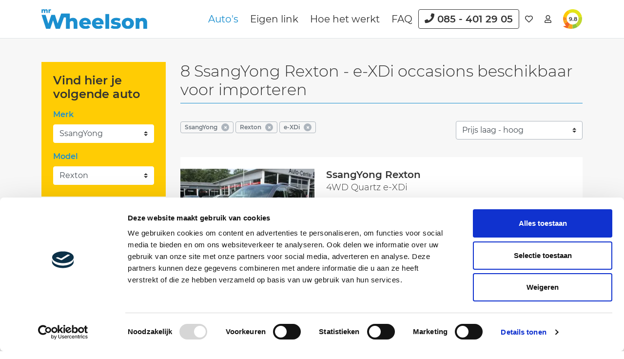

--- FILE ---
content_type: text/html; charset=UTF-8
request_url: https://mrwheelson.nl/auto-aanbod/ssangyong/rexton/e/e-xdi
body_size: 21873
content:
<!DOCTYPE html>
<html lang="nl">

<head>
    <meta charset="utf-8">
    <meta http-equiv="X-UA-Compatible" content="IE=edge">
    <meta name="viewport" content="width=device-width, initial-scale=1.0">
    <meta name="csrf-token" content="ZVhFshWNEwO9cI9uB2Fb4SBV2XoToLrAWYpKqkkE">
    <title>SsangYong Rexton - e-XDi importeren | MrWheelson | EU occasion</title>

    <meta name="description" content="Makkelijk online een tweedehands SsangYong Rexton - e-XDi importeren. Koop of lease je SsangYong occasion uit het buitenland eenvoudig en veilig met MrWheelson.">
    <meta property="og:site_name" content="MrWheelson">
    <meta property="og:type" content="website">
    <meta property="og:url" content="https://mrwheelson.nl/auto-aanbod/ssangyong/rexton/e/e-xdi">
    <meta property="og:title" content="SsangYong Rexton - e-XDi importeren | MrWheelson | EU occasion">
    <meta property="og:description" content="Makkelijk online een tweedehands SsangYong Rexton - e-XDi importeren. Koop of lease je SsangYong occasion uit het buitenland eenvoudig en veilig met MrWheelson.">
    <meta property="fb:app_id" prefix="fb: http://ogp.me/ns/fb#" content="949117052115554">
    <meta name="twitter:card" content="summary">
    <meta name="twitter:url" content="https://mrwheelson.nl/auto-aanbod/ssangyong/rexton/e/e-xdi">
    <meta name="twitter:title" content="SsangYong Rexton - e-XDi importeren | MrWheelson | EU occasion">
    <meta name="twitter:description" content="Makkelijk online een tweedehands SsangYong Rexton - e-XDi importeren. Koop of lease je SsangYong occasion uit het buitenland eenvoudig en veilig met MrWheelson.">

<meta name="p:domain_verify" content="1ac27921c9b8910af0bf24a70c0d1473">
<meta name="facebook-domain-verification" content="q95vl3bvuwt8dqx7xlfrk7qkr1po38">


<link rel="icon" href="https://mrwheelson.nl/images/favicon-32.png" sizes="32x32">
<link rel="icon" href="https://mrwheelson.nl/images/favicon-57.png" sizes="57x57">
<link rel="icon" href="https://mrwheelson.nl/images/favicon-76.png" sizes="76x76">
<link rel="icon" href="https://mrwheelson.nl/images/favicon-96.png" sizes="96x96">
<link rel="icon" href="https://mrwheelson.nl/images/favicon-128.png" sizes="128x128">
<link rel="icon" href="https://mrwheelson.nl/images/favicon-192.png" sizes="192x192">
<link rel="icon" href="https://mrwheelson.nl/images/favicon-228.png" sizes="228x228">

<link rel="shortcut icon" href="https://mrwheelson.nl/images/favicon-196.png" sizes="196x196" >

<link rel="apple-touch-icon" href="https://mrwheelson.nl/images/favicon-120.png" sizes="120x120">
<link rel="apple-touch-icon" href="https://mrwheelson.nl/images/favicon-152.png" sizes="152x152">
<link rel="apple-touch-icon" href="https://mrwheelson.nl/images/favicon-180.png" sizes="180x180">

<meta name="msapplication-TileColor" content="#1B8FCF">
<meta name="msapplication-TileImage" content="https://mrwheelson.nl/images/favicon-144.png">
<meta name="msapplication-config" content="https://mrwheelson.nl/browserconfig.xml">

    <link rel="canonical" href="https://mrwheelson.nl/auto-aanbod/ssangyong/rexton/e/e-xdi">

    <link rel="stylesheet" href="https://mrwheelson.nl/css/site.css?1765284345">

    
        <script>(function(w,d,s,l,i){w[l]=w[l]||[];w[l].push({'gtm.start':
    new Date().getTime(),event:'gtm.js'});var f=d.getElementsByTagName(s)[0],
    j=d.createElement(s),dl=l!='dataLayer'?'&l='+l:'';j.async=true;j.src=
    'https://www.googletagmanager.com/gtm.js?id='+i+dl;f.parentNode.insertBefore(j,f);
    })(window,document,'script','dataLayer','GTM-NTVJMS9');</script>
    
</head>

<body class="">

        <noscript>
        <iframe src="https://www.googletagmanager.com/ns.html?id=GTM-NTVJMS9" height="0" width="0" style="display:none;visibility:hidden"></iframe>
    </noscript>
    
    

        <nav class="navbar navbar-expand-xl" id="navbar">
    <h4 class="sr-only">Navigation</h4>
    <div class="container">

        <button class="navbar-toggler collapsed" type="button" data-toggle="navbar" data-target="#navbarCollapse"
            aria-controls="navbarCollapse" aria-expanded="false" aria-label="Toggle navigation">
            <span class="icon-bar"></span>
            <span class="icon-bar"></span>
            <span class="icon-bar"></span>
        </button>

        <a id="btn-user"
            href="https://mywheels.mrwheelson.nl/login"
            data-loggedin-href="https://mywheels.mrwheelson.nl"
            class="navbar-icon order-lg-2">
            <i class="icon-user"></i>
        </a>

        <a class="navbar-brand" href="https://mrwheelson.nl">MrWheelson</a>

        <div class="navbar-content">
            <div class="collapse navbar-collapse" id="navbarCollapse">
                <ul class="navbar-nav">
                                            <li class="nav-item">
                            <a href="https://mrwheelson.nl/auto-aanbod" class="nav-link   active ">
                                Auto&#039;s
                            </a>
                        </li>
                                            <li class="nav-item">
                            <a href="https://mrwheelson.nl/link-naar-autoadvertentie" class="nav-link  ">
                                Eigen link
                            </a>
                        </li>
                                            <li class="nav-item">
                            <a href="https://mrwheelson.nl/hoe-het-werkt" class="nav-link  ">
                                Hoe het werkt
                            </a>
                        </li>
                                            <li class="nav-item">
                            <a href="https://mrwheelson.nl/faq" class="nav-link  ">
                                FAQ
                            </a>
                        </li>
                                                            <li class="nav-item">
                        <a href="tel:0854012905" class="nav-link nav-btn font-weight-bold">
                            <i class="icon-phone"></i>
                            085 - 401 29 05
                        </a>
                    </li>
                                    </ul>
            </div>
        </div>

        <a id="btn-favorites"
            href="https://mrwheelson.nl/favorieten"
            class="navbar-icon order-lg-1">
            <i class="icon-heart"></i>
        </a>

                    <a class="rating navbar-rating order-lg-3" href="https://mrwheelson.nl/ervaringen">
                <div class="avg">9.8</div>
            </a>
            </div>
</nav>
        <main id="main">

        <section class="section section-light m-0 py-5">
            <div class="container">
                <div class="row">
                    <div class="col-lg-3 col-xl-3">
                        <div class="catalog-filters" id="catalogSearch">

                            <div class="catalog-filters-header">
                                <a href="#" data-toggle="filters" data-target="#catalogSearch" aria-controls="catalogSearch" aria-expanded="false" aria-label="Toggle search">
                                    <i class="icon-times"></i>
                                </a>
                                <a href="https://mrwheelson.nl/auto-aanbod" class="reset">
                                    Wis alle filters
                                </a>
                            </div>

                            <div class="catalog-filters-body">

                                <div class="catalog-filters-basic p-3 p-xl-4">

                                    <div id="selected-filters-mobile" class="d-lg-none mb-3">
                                                                                    <button class="btn badge active-filter" data-key="make">SsangYong</button>
                                                                                    <button class="btn badge active-filter" data-key="model">Rexton</button>
                                                                                    <button class="btn badge active-filter" data-key="editions_865">e-XDi</button>
                                                                            </div>

                                    <h2 class="h4 mb-3 d-none d-lg-block">
                                        Vind hier je volgende auto
                                    </h2>

                                    <div class="form-group">
                                        <label for="make">Merk</label>
                                        <select id="make" class="custom-select update-route border-white" name="make">
                                            <option value="">Selecteer merk</option>
                                            <optgroup label="Populaire merken">
                                                                                                    <option value="audi">Audi</option>
                                                                                                    <option value="bmw">BMW</option>
                                                                                                    <option value="land-rover">Land Rover</option>
                                                                                                    <option value="mercedes-benz">Mercedes-Benz</option>
                                                                                                    <option value="porsche">Porsche</option>
                                                                                                    <option value="toyota">Toyota</option>
                                                                                                    <option value="volkswagen">Volkswagen</option>
                                                                                                    <option value="volvo">Volvo</option>
                                                                                            </optgroup>
                                            <optgroup label="Alle merken">
                                                                                                    <option value="abarth" >Abarth</option>
                                                                                                    <option value="alfa-romeo" >Alfa Romeo</option>
                                                                                                    <option value="alpina" >Alpina</option>
                                                                                                    <option value="aston-martin" >Aston Martin</option>
                                                                                                    <option value="audi" >Audi</option>
                                                                                                    <option value="bentley" >Bentley</option>
                                                                                                    <option value="bmw" >BMW</option>
                                                                                                    <option value="byd" >BYD</option>
                                                                                                    <option value="chrysler" >Chrysler</option>
                                                                                                    <option value="citroen" >Citroën</option>
                                                                                                    <option value="corvette" >Corvette</option>
                                                                                                    <option value="cupra" >Cupra</option>
                                                                                                    <option value="dacia" >Dacia</option>
                                                                                                    <option value="ds" >DS</option>
                                                                                                    <option value="ferrari" >Ferrari</option>
                                                                                                    <option value="fiat" >Fiat</option>
                                                                                                    <option value="ford" >Ford</option>
                                                                                                    <option value="honda" >Honda</option>
                                                                                                    <option value="hyundai" >Hyundai</option>
                                                                                                    <option value="jac" >JAC</option>
                                                                                                    <option value="jaguar" >Jaguar</option>
                                                                                                    <option value="jeep" >Jeep</option>
                                                                                                    <option value="kia" >Kia</option>
                                                                                                    <option value="lamborghini" >Lamborghini</option>
                                                                                                    <option value="land-rover" >Land Rover</option>
                                                                                                    <option value="lexus" >Lexus</option>
                                                                                                    <option value="lucid" >Lucid</option>
                                                                                                    <option value="maserati" >Maserati</option>
                                                                                                    <option value="mazda" >Mazda</option>
                                                                                                    <option value="mclaren" >McLaren</option>
                                                                                                    <option value="mercedes-benz" >Mercedes-Benz</option>
                                                                                                    <option value="mg" >MG</option>
                                                                                                    <option value="mini" >MINI</option>
                                                                                                    <option value="mitsubishi" >Mitsubishi</option>
                                                                                                    <option value="nio" >Nio</option>
                                                                                                    <option value="nissan" >Nissan</option>
                                                                                                    <option value="opel" >Opel</option>
                                                                                                    <option value="peugeot" >Peugeot</option>
                                                                                                    <option value="polestar" >Polestar</option>
                                                                                                    <option value="porsche" >Porsche</option>
                                                                                                    <option value="renault" >Renault</option>
                                                                                                    <option value="rolls-royce" >Rolls-Royce</option>
                                                                                                    <option value="seat" >Seat</option>
                                                                                                    <option value="seres" >Seres</option>
                                                                                                    <option value="skoda" >Skoda</option>
                                                                                                    <option value="smart" >Smart</option>
                                                                                                    <option value="ssangyong" selected>SsangYong</option>
                                                                                                    <option value="subaru" >Subaru</option>
                                                                                                    <option value="suzuki" >Suzuki</option>
                                                                                                    <option value="tesla" >Tesla</option>
                                                                                                    <option value="toyota" >Toyota</option>
                                                                                                    <option value="volkswagen" >Volkswagen</option>
                                                                                                    <option value="volvo" >Volvo</option>
                                                                                                    <option value="xpeng" >Xpeng</option>
                                                                                            </optgroup>
                                        </select>
                                    </div>

                                    <div id="catalog-models-js">
                                        <div class="form-group mb-0">
    <label for="model">Model</label>
        <select id="model" class="custom-select update-route border-white" name="model">
        <option value="">Maak een keuze</option>
                <option value="actyon" >Actyon</option>
                        <option value="korando" >Korando</option>
                        <option value="rexton" selected>Rexton</option>
                        <option value="rodius" >Rodius</option>
                        <option value="tivoli" >Tivoli</option>
                        <option value="torres" >Torres</option>
                        <option value="xlv" >XLV</option>
                    </select>
    </div>
                                    </div>
                                </div>

                                <div class="catalog-filters-advanced bg-white p-3 p-xl-4">

                                    <div class="form-group">
                                        <label>Bouwjaar</label>
                                        <div class="input-group">
                                            <select class="custom-select update-route change-value" id="constructionYearMin" name="constructionYearMin">
                                                <option value="">Van</option>
                                                                                                    <option value="2020" >2020</option>
                                                                                                    <option value="2021" >2021</option>
                                                                                                    <option value="2022" >2022</option>
                                                                                                    <option value="2023" >2023</option>
                                                                                                    <option value="2024" >2024</option>
                                                                                                    <option value="2025" >2025</option>
                                                                                                    <option value="2026" >2026</option>
                                                                                            </select>
                                            <select class="custom-select update-route change-value" id="constructionYearMax" name="constructionYearMax">
                                                <option value="">Tot</option>
                                                                                                    <option value="2020" >2020</option>
                                                                                                    <option value="2021" >2021</option>
                                                                                                    <option value="2022" >2022</option>
                                                                                                    <option value="2023" >2023</option>
                                                                                                    <option value="2024" >2024</option>
                                                                                                    <option value="2025" >2025</option>
                                                                                                    <option value="2026" >2026</option>
                                                                                            </select>
                                        </div>
                                    </div>

                                    <div class="form-group">
                                        <label>Prijs</label>
                                        <div class="input-group">
                                            <select class="custom-select update-route change-value" id="priceMin" name="priceMin">
                                                <option value="">Van</option>
                                                                                                    <option value="10000" >€ 10.000</option>
                                                                                                    <option value="15000" >€ 15.000</option>
                                                                                                    <option value="20000" >€ 20.000</option>
                                                                                                    <option value="25000" >€ 25.000</option>
                                                                                                    <option value="30000" >€ 30.000</option>
                                                                                                    <option value="35000" >€ 35.000</option>
                                                                                                    <option value="40000" >€ 40.000</option>
                                                                                                    <option value="45000" >€ 45.000</option>
                                                                                                    <option value="50000" >€ 50.000</option>
                                                                                                    <option value="60000" >€ 60.000</option>
                                                                                                    <option value="70000" >€ 70.000</option>
                                                                                                    <option value="80000" >€ 80.000</option>
                                                                                                    <option value="90000" >€ 90.000</option>
                                                                                                    <option value="100000" >€ 100.000</option>
                                                                                                    <option value="125000" >€ 125.000</option>
                                                                                                    <option value="150000" >€ 150.000</option>
                                                                                                    <option value="175000" >€ 175.000</option>
                                                                                                    <option value="200000" >€ 200.000</option>
                                                                                                    <option value="250000" >€ 250.000</option>
                                                                                                    <option value="300000" >€ 300.000</option>
                                                                                                    <option value="400000" >€ 400.000</option>
                                                                                                    <option value="500000" >€ 500.000</option>
                                                                                                    <option value="750000" >€ 750.000</option>
                                                                                            </select>
                                            <select class="custom-select update-route change-value" id="priceMax" name="priceMax">
                                                <option value="">Tot</option>
                                                                                                    <option value="10000" >€ 10.000</option>
                                                                                                    <option value="15000" >€ 15.000</option>
                                                                                                    <option value="20000" >€ 20.000</option>
                                                                                                    <option value="25000" >€ 25.000</option>
                                                                                                    <option value="30000" >€ 30.000</option>
                                                                                                    <option value="35000" >€ 35.000</option>
                                                                                                    <option value="40000" >€ 40.000</option>
                                                                                                    <option value="45000" >€ 45.000</option>
                                                                                                    <option value="50000" >€ 50.000</option>
                                                                                                    <option value="60000" >€ 60.000</option>
                                                                                                    <option value="70000" >€ 70.000</option>
                                                                                                    <option value="80000" >€ 80.000</option>
                                                                                                    <option value="90000" >€ 90.000</option>
                                                                                                    <option value="100000" >€ 100.000</option>
                                                                                                    <option value="125000" >€ 125.000</option>
                                                                                                    <option value="150000" >€ 150.000</option>
                                                                                                    <option value="175000" >€ 175.000</option>
                                                                                                    <option value="200000" >€ 200.000</option>
                                                                                                    <option value="250000" >€ 250.000</option>
                                                                                                    <option value="300000" >€ 300.000</option>
                                                                                                    <option value="400000" >€ 400.000</option>
                                                                                                    <option value="500000" >€ 500.000</option>
                                                                                                    <option value="750000" >€ 750.000</option>
                                                                                            </select>
                                        </div>
                                    </div>

                                    <div class="form-group">
                                        <label for="taxDeductible">BTW / marge</label>
                                        <select class="custom-select update-route change-value" id="taxDeductible" name="taxDeductible">
                                            <option value="">Alles</option>
                                            <option value="1" >BTW</option>
                                            <option value="0" >Marge</option>
                                        </select>
                                    </div>

                                    <div id="catalog-editions-js">
                                        <div class="form-group" id="editions">
    <label>Uitvoering</label>
        <div class="form-check">
        <input name="editions[]"
            class="form-check-input update-route-block change-checkbox"
            type="checkbox" value="4wd"
            id="editions_864"
                        >
        <label class="form-check-label" for="editions_864">
            4WD
        </label>
    </div>
        <div class="form-check">
        <input name="editions[]"
            class="form-check-input update-route-block change-checkbox"
            type="checkbox" value="e-xdi"
            id="editions_865"
                        checked
                        >
        <label class="form-check-label" for="editions_865">
            e-XDi
        </label>
    </div>
        <div class="form-check">
        <input name="editions[]"
            class="form-check-input update-route-block change-checkbox"
            type="checkbox" value="quartz"
            id="editions_861"
                        >
        <label class="form-check-label" for="editions_861">
            Quartz
        </label>
    </div>
        <div class="form-check">
        <input name="editions[]"
            class="form-check-input update-route-block change-checkbox"
            type="checkbox" value="sapphire"
            id="editions_862"
                        >
        <label class="form-check-label" for="editions_862">
            Sapphire
        </label>
    </div>
    </div>
                                    </div>

                                    <div class="form-group">
                                        <label>Brandstof</label>
                                        <select id="fuels" name="fuels" class="form-control js-multiple update-route change-value" multiple title="Maak een keuze">
                                                                                            <option value="benzine" >
                                                    Benzine
                                                </option>
                                                                                            <option value="cng" >
                                                    CNG / Benzine
                                                </option>
                                                                                            <option value="diesel" >
                                                    Diesel
                                                </option>
                                                                                            <option value="elektrisch" >
                                                    Elektrisch
                                                </option>
                                                                                            <option value="hybride-benzine" >
                                                    Hybride Benzine
                                                </option>
                                                                                            <option value="hybride-diesel" >
                                                    Hybride Diesel
                                                </option>
                                                                                            <option value="lpg" >
                                                    LPG / Benzine
                                                </option>
                                                                                            <option value="waterstof" >
                                                    Waterstof
                                                </option>
                                                                                    </select>
                                    </div>

                                    <div class="form-group">
                                        <label>Transmissie</label>
                                        <select id="transmissions" name="transmissions" class="form-control js-multiple update-route change-value" multiple title="Maak een keuze">
                                                                                            <option value="1" >
                                                    Automaat
                                                </option>
                                                                                            <option value="2" >
                                                    Handgeschakeld
                                                </option>
                                                                                            <option value="3" >
                                                    Overige
                                                </option>
                                                                                    </select>
                                    </div>

                                    <div class="form-group">
                                        <label>Carrosserie</label>
                                        <select id="bodyworks" name="bodyworks" class="form-control js-multiple update-route change-value" multiple title="Maak een keuze">
                                                                                            <option value="8" >
                                                    Bus
                                                </option>
                                                                                            <option value="7" >
                                                    Cabriolet
                                                </option>
                                                                                            <option value="5" >
                                                    Coupé
                                                </option>
                                                                                            <option value="9" >
                                                    Hatchback
                                                </option>
                                                                                            <option value="6" >
                                                    MPV
                                                </option>
                                                                                            <option value="2" >
                                                    Overig
                                                </option>
                                                                                            <option value="10" >
                                                    Overige
                                                </option>
                                                                                            <option value="1" >
                                                    Sedan
                                                </option>
                                                                                            <option value="4" >
                                                    Stationwagon
                                                </option>
                                                                                            <option value="3" >
                                                    SUV / Terreinwagen
                                                </option>
                                                                                    </select>
                                    </div>

                                    <div class="form-group">
                                        <label>Kleur</label>
                                        <select id="colors" name="colors" class="form-control js-multiple update-route change-value" multiple title="Maak een keuze">
                                                                                            <option value="16" >
                                                    Antraciet
                                                </option>
                                                                                            <option value="10" >
                                                    Beige
                                                </option>
                                                                                            <option value="3" >
                                                    Blauw
                                                </option>
                                                                                            <option value="9" >
                                                    Brons
                                                </option>
                                                                                            <option value="4" >
                                                    Bruin
                                                </option>
                                                                                            <option value="11" >
                                                    Geel
                                                </option>
                                                                                            <option value="14" >
                                                    Goud
                                                </option>
                                                                                            <option value="2" >
                                                    Grijs
                                                </option>
                                                                                            <option value="12" >
                                                    Groen
                                                </option>
                                                                                            <option value="13" >
                                                    Oranje
                                                </option>
                                                                                            <option value="7" >
                                                    Overige
                                                </option>
                                                                                            <option value="15" >
                                                    Paars
                                                </option>
                                                                                            <option value="6" >
                                                    Rood
                                                </option>
                                                                                            <option value="5" >
                                                    Wit
                                                </option>
                                                                                            <option value="8" >
                                                    Zilver
                                                </option>
                                                                                            <option value="1" >
                                                    Zwart
                                                </option>
                                                                                    </select>
                                    </div>

                                    <div class="form-group">
                                        <label>Interieur</label>
                                        <select id="interiors" name="interiors" class="form-control js-multiple update-route change-value" multiple title="Maak een keuze">
                                                                                            <option value="2" >
                                                    (Kunst) leder
                                                </option>
                                                                                            <option value="1" >
                                                    Alcantara
                                                </option>
                                                                                            <option value="6" >
                                                    Alcantara/(kunst)leder
                                                </option>
                                                                                            <option value="4" >
                                                    Half leder
                                                </option>
                                                                                            <option value="7" >
                                                    Overige
                                                </option>
                                                                                            <option value="3" >
                                                    Stof
                                                </option>
                                                                                            <option value="5" >
                                                    Velours
                                                </option>
                                                                                    </select>
                                    </div>

                                    <div class="form-group">
                                        <label>Interieur kleur</label>
                                        <select id="interiorColors" name="interiorColors" class="form-control js-multiple update-route change-value" multiple title="Maak een keuze">
                                                                                            <option value="16" >
                                                    Antraciet
                                                </option>
                                                                                            <option value="10" >
                                                    Beige
                                                </option>
                                                                                            <option value="3" >
                                                    Blauw
                                                </option>
                                                                                            <option value="9" >
                                                    Brons
                                                </option>
                                                                                            <option value="4" >
                                                    Bruin
                                                </option>
                                                                                            <option value="11" >
                                                    Geel
                                                </option>
                                                                                            <option value="14" >
                                                    Goud
                                                </option>
                                                                                            <option value="2" >
                                                    Grijs
                                                </option>
                                                                                            <option value="12" >
                                                    Groen
                                                </option>
                                                                                            <option value="13" >
                                                    Oranje
                                                </option>
                                                                                            <option value="7" >
                                                    Overige
                                                </option>
                                                                                            <option value="15" >
                                                    Paars
                                                </option>
                                                                                            <option value="6" >
                                                    Rood
                                                </option>
                                                                                            <option value="5" >
                                                    Wit
                                                </option>
                                                                                            <option value="8" >
                                                    Zilver
                                                </option>
                                                                                            <option value="1" >
                                                    Zwart
                                                </option>
                                                                                    </select>
                                    </div>

                                    <div class="form-group">
                                        <label>Deuren</label>
                                        <select id="doors" name="doors" class="form-control js-multiple update-route change-value" multiple title="Maak een keuze">
                                                                                            <option value="1" >
                                                    1
                                                </option>
                                                                                            <option value="2" >
                                                    2
                                                </option>
                                                                                            <option value="3" >
                                                    3
                                                </option>
                                                                                            <option value="4" >
                                                    4
                                                </option>
                                                                                            <option value="5" >
                                                    5
                                                </option>
                                                                                            <option value="6" >
                                                    6
                                                </option>
                                                                                            <option value="7" >
                                                    7
                                                </option>
                                                                                            <option value="8" >
                                                    8
                                                </option>
                                                                                            <option value="9" >
                                                    9
                                                </option>
                                                                                            <option value="10" >
                                                    10
                                                </option>
                                                                                            <option value="11" >
                                                    11
                                                </option>
                                                                                            <option value="12" >
                                                    12
                                                </option>
                                                                                            <option value="13" >
                                                    13
                                                </option>
                                                                                            <option value="14" >
                                                    14
                                                </option>
                                                                                            <option value="15" >
                                                    15
                                                </option>
                                                                                            <option value="16" >
                                                    16
                                                </option>
                                                                                            <option value="17" >
                                                    17
                                                </option>
                                                                                            <option value="18" >
                                                    18
                                                </option>
                                                                                            <option value="19" >
                                                    19
                                                </option>
                                                                                            <option value="20" >
                                                    20
                                                </option>
                                                                                            <option value="21" >
                                                    21
                                                </option>
                                                                                            <option value="22" >
                                                    22
                                                </option>
                                                                                            <option value="23" >
                                                    23
                                                </option>
                                                                                            <option value="24" >
                                                    24
                                                </option>
                                                                                            <option value="25" >
                                                    25
                                                </option>
                                                                                            <option value="26" >
                                                    26
                                                </option>
                                                                                            <option value="27" >
                                                    27
                                                </option>
                                                                                            <option value="28" >
                                                    28
                                                </option>
                                                                                            <option value="29" >
                                                    29
                                                </option>
                                                                                            <option value="30" >
                                                    30
                                                </option>
                                                                                            <option value="31" >
                                                    31
                                                </option>
                                                                                            <option value="32" >
                                                    32
                                                </option>
                                                                                            <option value="33" >
                                                    33
                                                </option>
                                                                                            <option value="34" >
                                                    34
                                                </option>
                                                                                            <option value="35" >
                                                    35
                                                </option>
                                                                                            <option value="36" >
                                                    36
                                                </option>
                                                                                            <option value="37" >
                                                    37
                                                </option>
                                                                                            <option value="38" >
                                                    38
                                                </option>
                                                                                            <option value="39" >
                                                    39
                                                </option>
                                                                                            <option value="40" >
                                                    40
                                                </option>
                                                                                            <option value="41" >
                                                    41
                                                </option>
                                                                                            <option value="42" >
                                                    42
                                                </option>
                                                                                            <option value="43" >
                                                    43
                                                </option>
                                                                                            <option value="44" >
                                                    44
                                                </option>
                                                                                            <option value="45" >
                                                    45
                                                </option>
                                                                                            <option value="46" >
                                                    46
                                                </option>
                                                                                            <option value="47" >
                                                    47
                                                </option>
                                                                                            <option value="48" >
                                                    48
                                                </option>
                                                                                            <option value="49" >
                                                    49
                                                </option>
                                                                                            <option value="50" >
                                                    50
                                                </option>
                                                                                            <option value="51" >
                                                    51
                                                </option>
                                                                                            <option value="52" >
                                                    52
                                                </option>
                                                                                            <option value="53" >
                                                    53
                                                </option>
                                                                                            <option value="54" >
                                                    54
                                                </option>
                                                                                            <option value="55" >
                                                    55
                                                </option>
                                                                                    </select>
                                    </div>

                                    <div class="form-group">
                                        <label>Opties</label>
                                        <select id="options" name="options" class="form-control js-multiple update-route change-value" multiple title="Maak een keuze">
                                                                                            <option value="414" >
                                                    
                                                </option>
                                                                                            <option value="81" >
                                                    
                                                </option>
                                                                                            <option value="265" >
                                                    12-voltaansluiting
                                                </option>
                                                                                            <option value="403" >
                                                    200 kW DC-Ladeleistung (Gleichstrom)
                                                </option>
                                                                                            <option value="264" >
                                                    230 volt stopcontact
                                                </option>
                                                                                            <option value="366" >
                                                    230-voltaansluiting
                                                </option>
                                                                                            <option value="351" >
                                                    3 fase laadkabel
                                                </option>
                                                                                            <option value="258" >
                                                    3-zits achterbank
                                                </option>
                                                                                            <option value="176" >
                                                    360 camera
                                                </option>
                                                                                            <option value="257" >
                                                    3e zitrij
                                                </option>
                                                                                            <option value="369" >
                                                    8-zitter
                                                </option>
                                                                                            <option value="399" >
                                                    Aanpassing voor gehandicapten
                                                </option>
                                                                                            <option value="80" >
                                                    ABS
                                                </option>
                                                                                            <option value="72" >
                                                    Achterbank neerklapbaar (in delen)
                                                </option>
                                                                                            <option value="83" >
                                                    Achteruitrijcamera
                                                </option>
                                                                                            <option value="261" >
                                                    Actieve rolstabilisatie
                                                </option>
                                                                                            <option value="259" >
                                                    Actieve ruisonderdrukking
                                                </option>
                                                                                            <option value="163" >
                                                    Adaptieve grootlichtassistent
                                                </option>
                                                                                            <option value="34" >
                                                    Adaptive cruise control
                                                </option>
                                                                                            <option value="260" >
                                                    AdBlue
                                                </option>
                                                                                            <option value="164" >
                                                    Afstandwaarschuwingssysteem
                                                </option>
                                                                                            <option value="2" >
                                                    Airbag bestuurder
                                                </option>
                                                                                            <option value="12" >
                                                    Airbag passagier
                                                </option>
                                                                                            <option value="46" >
                                                    Airbags
                                                </option>
                                                                                            <option value="3" >
                                                    Airconditioning
                                                </option>
                                                                                            <option value="262" >
                                                    Akoestisch glas
                                                </option>
                                                                                            <option value="53" >
                                                    Alarm
                                                </option>
                                                                                            <option value="159" >
                                                    All-season banden
                                                </option>
                                                                                            <option value="204" >
                                                    Aluminium look in het interieur
                                                </option>
                                                                                            <option value="206" >
                                                    Aluminium velgen
                                                </option>
                                                                                            <option value="316" >
                                                    Aluminium velgen 15&quot;
                                                </option>
                                                                                            <option value="275" >
                                                    Aluminium velgen 16&quot;
                                                </option>
                                                                                            <option value="273" >
                                                    Aluminium velgen 17&quot;
                                                </option>
                                                                                            <option value="271" >
                                                    Aluminium velgen 18&quot;
                                                </option>
                                                                                            <option value="272" >
                                                    Aluminium velgen 19&quot;
                                                </option>
                                                                                            <option value="268" >
                                                    Aluminium velgen 20&quot;
                                                </option>
                                                                                            <option value="269" >
                                                    Aluminium velgen 21&quot;
                                                </option>
                                                                                            <option value="270" >
                                                    Aluminium velgen 22&quot;
                                                </option>
                                                                                            <option value="304" >
                                                    AMG Styling
                                                </option>
                                                                                            <option value="166" >
                                                    Android auto
                                                </option>
                                                                                            <option value="167" >
                                                    Apple carplay
                                                </option>
                                                                                            <option value="334" >
                                                    Apple CarPlay / Android Auto
                                                </option>
                                                                                            <option value="229" >
                                                    Audi connect Navigation &amp; Infotainment
                                                </option>
                                                                                            <option value="207" >
                                                    Audi music interface
                                                </option>
                                                                                            <option value="238" >
                                                    Audi sound system
                                                </option>
                                                                                            <option value="165" >
                                                    Automatisch dimmende binnenspiegel
                                                </option>
                                                                                            <option value="302" >
                                                    Automatische deuren
                                                </option>
                                                                                            <option value="322" >
                                                    Automatische verlichting
                                                </option>
                                                                                            <option value="221" >
                                                    Bandenreparatieset
                                                </option>
                                                                                            <option value="27" >
                                                    Bandenspanningscontrole
                                                </option>
                                                                                            <option value="232" >
                                                    Bang &amp; Olufsen Premium Sound Systeem
                                                </option>
                                                                                            <option value="283" >
                                                    Basis
                                                </option>
                                                                                            <option value="337" >
                                                    Beats Audio
                                                </option>
                                                                                            <option value="212" >
                                                    Bestuurdersinformatiesysteem
                                                </option>
                                                                                            <option value="218" >
                                                    Binnenspiegel, handmatig dimmend
                                                </option>
                                                                                            <option value="13" >
                                                    Bluetooth
                                                </option>
                                                                                            <option value="32" >
                                                    Bochtverlichting
                                                </option>
                                                                                            <option value="5" >
                                                    Boordcomputer
                                                </option>
                                                                                            <option value="285" >
                                                    Bose Surround Sound
                                                </option>
                                                                                            <option value="301" >
                                                    Bowers &amp; Wilkins Diamond Surround Sound
                                                </option>
                                                                                            <option value="43" >
                                                    Brake assist
                                                </option>
                                                                                            <option value="391" >
                                                    Bruin
                                                </option>
                                                                                            <option value="339" >
                                                    Buitentemperatuurmeter
                                                </option>
                                                                                            <option value="305" >
                                                    Burmester Surround Sound
                                                </option>
                                                                                            <option value="14" >
                                                    CD speler
                                                </option>
                                                                                            <option value="321" >
                                                    CEE 16A, 230V laadsysteem
                                                </option>
                                                                                            <option value="251" >
                                                    CEE 16A, 400V, laadsysteem
                                                </option>
                                                                                            <option value="376" >
                                                    CEE 32A, 400V Laadsysteem
                                                </option>
                                                                                            <option value="30" >
                                                    Centrale vergendeling
                                                </option>
                                                                                            <option value="6" >
                                                    Centrale vergendeling
                                                </option>
                                                                                            <option value="245" >
                                                    City Carver
                                                </option>
                                                                                            <option value="15" >
                                                    Climate control
                                                </option>
                                                                                            <option value="288" >
                                                    Comfort stoelen
                                                </option>
                                                                                            <option value="421" >
                                                    Constellation
                                                </option>
                                                                                            <option value="26" >
                                                    Cruise control
                                                </option>
                                                                                            <option value="29" >
                                                    DAB+ radio
                                                </option>
                                                                                            <option value="16" >
                                                    Dagrijverlichting
                                                </option>
                                                                                            <option value="44" >
                                                    Dakrails
                                                </option>
                                                                                            <option value="209" >
                                                    Dakrand spoiler
                                                </option>
                                                                                            <option value="208" >
                                                    Deactiveringsschakelaar voor passagiersairbag
                                                </option>
                                                                                            <option value="319" >
                                                    Derde zitrij
                                                </option>
                                                                                            <option value="236" >
                                                    Dimbare binnenspiegel
                                                </option>
                                                                                            <option value="410" >
                                                    Dinette
                                                </option>
                                                                                            <option value="296" >
                                                    Display sleutel
                                                </option>
                                                                                            <option value="36" >
                                                    Dodehoek detectie
                                                </option>
                                                                                            <option value="239" >
                                                    Donkere hemelbekleding
                                                </option>
                                                                                            <option value="211" >
                                                    Dorpellijsten met aluminium inleg
                                                </option>
                                                                                            <option value="175" >
                                                    Draadloze telefoonlader
                                                </option>
                                                                                            <option value="409" >
                                                    Draaibare stoel(len)
                                                </option>
                                                                                            <option value="326" >
                                                    Drive Assist
                                                </option>
                                                                                            <option value="231" >
                                                    Dynamic pakket
                                                </option>
                                                                                            <option value="234" >
                                                    Dynamisch knipperlicht
                                                </option>
                                                                                            <option value="252" >
                                                    e-tron oplaadsysteem compact
                                                </option>
                                                                                            <option value="386" >
                                                    Easy open achterklep
                                                </option>
                                                                                            <option value="383" >
                                                    Elektrisch verstelbaar stuurwiel
                                                </option>
                                                                                            <option value="17" >
                                                    Elektrisch verstelbare buitenspiegels
                                                </option>
                                                                                            <option value="35" >
                                                    Elektrisch verstelbare stoelen
                                                </option>
                                                                                            <option value="200" >
                                                    Elektrisch verwarmde achterbank
                                                </option>
                                                                                            <option value="38" >
                                                    Elektrische achterklep
                                                </option>
                                                                                            <option value="8" >
                                                    Elektrische bedienbare ramen
                                                </option>
                                                                                            <option value="114" >
                                                    Elektrische handrem
                                                </option>
                                                                                            <option value="336" >
                                                    Elektrische schuifdeur(en)
                                                </option>
                                                                                            <option value="178" >
                                                    Elektrische stoelverstelling achter
                                                </option>
                                                                                            <option value="256" >
                                                    Elektronische stabilisatieregeling (ESC)
                                                </option>
                                                                                            <option value="348" >
                                                    Enkelfasige laadkabel
                                                </option>
                                                                                            <option value="349" >
                                                    Enkelfasige laadkabelaansluiting
                                                </option>
                                                                                            <option value="7" >
                                                    ESP
                                                </option>
                                                                                            <option value="179" >
                                                    Fijnstoffilter
                                                </option>
                                                                                            <option value="416" >
                                                    File assistent
                                                </option>
                                                                                            <option value="327" >
                                                    Front Assist
                                                </option>
                                                                                            <option value="407" >
                                                    Gasverwarming en warmwater
                                                </option>
                                                                                            <option value="400" >
                                                    Geautomatiseerd rijsysteem
                                                </option>
                                                                                            <option value="406" >
                                                    Geluidsisolatie
                                                </option>
                                                                                            <option value="45" >
                                                    Getinte ruiten
                                                </option>
                                                                                            <option value="188" >
                                                    Getuned
                                                </option>
                                                                                            <option value="395" >
                                                    grijs
                                                </option>
                                                                                            <option value="61" >
                                                    Grootlicht assistent
                                                </option>
                                                                                            <option value="381" >
                                                    Hand brake lever handle in leather
                                                </option>
                                                                                            <option value="18" >
                                                    Hands free kit
                                                </option>
                                                                                            <option value="295" >
                                                    Harman Kardon HiFi
                                                </option>
                                                                                            <option value="51" >
                                                    Head-up display
                                                </option>
                                                                                            <option value="230" >
                                                    Hill start assist
                                                </option>
                                                                                            <option value="19" >
                                                    Hill-hold control
                                                </option>
                                                                                            <option value="372" >
                                                    i-Size
                                                </option>
                                                                                            <option value="380" >
                                                    Instrument cluster, km/h speedometer
                                                </option>
                                                                                            <option value="394" >
                                                    Interieurelemente oben und unten, Kunstleder/Mikrofaser Dinamica
                                                </option>
                                                                                            <option value="20" >
                                                    Isofix
                                                </option>
                                                                                            <option value="362" >
                                                    JBL Premium Sound
                                                </option>
                                                                                            <option value="107" >
                                                    Keyless entry
                                                </option>
                                                                                            <option value="329" >
                                                    Keyless start
                                                </option>
                                                                                            <option value="385" >
                                                    Kindersitz-Halterungen
                                                </option>
                                                                                            <option value="408" >
                                                    Koken &amp; eten
                                                </option>
                                                                                            <option value="182" >
                                                    Koopaccu
                                                </option>
                                                                                            <option value="157" >
                                                    Koplampreinigingssysteem
                                                </option>
                                                                                            <option value="278" >
                                                    Laadkabel
                                                </option>
                                                                                            <option value="287" >
                                                    Laadkabel Type 3
                                                </option>
                                                                                            <option value="277" >
                                                    Laadstekker Type 2
                                                </option>
                                                                                            <option value="415" >
                                                    Laden in twee richtingen
                                                </option>
                                                                                            <option value="384" >
                                                    Ladestecker
                                                </option>
                                                                                            <option value="37" >
                                                    Lane assist
                                                </option>
                                                                                            <option value="177" >
                                                    Laserlicht
                                                </option>
                                                                                            <option value="62" >
                                                    Led dagrijverlichting
                                                </option>
                                                                                            <option value="235" >
                                                    Led koplampen
                                                </option>
                                                                                            <option value="154" >
                                                    Led verlichting
                                                </option>
                                                                                            <option value="312" >
                                                    Leder
                                                </option>
                                                                                            <option value="108" >
                                                    Lederen interieur
                                                </option>
                                                                                            <option value="21" >
                                                    Lederen stuurwiel
                                                </option>
                                                                                            <option value="63" >
                                                    Lendensteun
                                                </option>
                                                                                            <option value="215" >
                                                    Licht- en regensensor
                                                </option>
                                                                                            <option value="4" >
                                                    Lichtmetalen velgen
                                                </option>
                                                                                            <option value="203" >
                                                    Lichtmetalen velgen 10”
                                                </option>
                                                                                            <option value="202" >
                                                    Lichtmetalen velgen 14”
                                                </option>
                                                                                            <option value="199" >
                                                    Lichtmetalen velgen 15”
                                                </option>
                                                                                            <option value="198" >
                                                    Lichtmetalen velgen 16”
                                                </option>
                                                                                            <option value="191" >
                                                    Lichtmetalen velgen 17”
                                                </option>
                                                                                            <option value="193" >
                                                    Lichtmetalen velgen 18”
                                                </option>
                                                                                            <option value="392" >
                                                    Lichtmetalen velgen 19”
                                                </option>
                                                                                            <option value="196" >
                                                    Lichtmetalen velgen 20”
                                                </option>
                                                                                            <option value="195" >
                                                    Lichtmetalen velgen 21”
                                                </option>
                                                                                            <option value="201" >
                                                    Lichtmetalen velgen 22”
                                                </option>
                                                                                            <option value="197" >
                                                    Lichtmetalen velgen 23”
                                                </option>
                                                                                            <option value="332" >
                                                    Lichtmetalen velgen 24&quot;
                                                </option>
                                                                                            <option value="420" >
                                                    Lidar
                                                </option>
                                                                                            <option value="54" >
                                                    Luchtvering
                                                </option>
                                                                                            <option value="180" >
                                                    Massagestoel(en)
                                                </option>
                                                                                            <option value="361" >
                                                    Meridian Sound
                                                </option>
                                                                                            <option value="338" >
                                                    Metallic lak
                                                </option>
                                                                                            <option value="22" >
                                                    Middenarmsteun
                                                </option>
                                                                                            <option value="220" >
                                                    Middenarmsteun voor
                                                </option>
                                                                                            <option value="378" >
                                                    Mikrofaser Dinamica Frequenz/Leder-
                                                </option>
                                                                                            <option value="279" >
                                                    Mild-Hybrid
                                                </option>
                                                                                            <option value="23" >
                                                    Mistlampen
                                                </option>
                                                                                            <option value="219" >
                                                    MMI
                                                </option>
                                                                                            <option value="242" >
                                                    MMI Navigation plus
                                                </option>
                                                                                            <option value="217" >
                                                    MMI Radio
                                                </option>
                                                                                            <option value="240" >
                                                    MMI Radio plus
                                                </option>
                                                                                            <option value="237" >
                                                    MMI voorbereid
                                                </option>
                                                                                            <option value="155" >
                                                    Multimediasysteem
                                                </option>
                                                                                            <option value="153" >
                                                    Muziek streaming
                                                </option>
                                                                                            <option value="24" >
                                                    Navigatiesysteem
                                                </option>
                                                                                            <option value="253" >
                                                    Navigatievoorbereiding
                                                </option>
                                                                                            <option value="297" >
                                                    Nekverwarming
                                                </option>
                                                                                            <option value="300" >
                                                    Night vision
                                                </option>
                                                                                            <option value="185" >
                                                    Noodoproepsysteem
                                                </option>
                                                                                            <option value="168" >
                                                    Omgevingsverlichting
                                                </option>
                                                                                            <option value="60" >
                                                    Panoramadak
                                                </option>
                                                                                            <option value="10" >
                                                    Park Assist
                                                </option>
                                                                                            <option value="25" >
                                                    Parkeersensoren
                                                </option>
                                                                                            <option value="210" >
                                                    Parkeersensoren achter
                                                </option>
                                                                                            <option value="64" >
                                                    Parkeersensoren voor
                                                </option>
                                                                                            <option value="299" >
                                                    Parkeren op afstand
                                                </option>
                                                                                            <option value="227" >
                                                    Passagiersstoel met hoogteverstelling
                                                </option>
                                                                                            <option value="359" >
                                                    Performance Anzeige (in Verbindung mit PCM)
                                                </option>
                                                                                            <option value="413" >
                                                    Plus L
                                                </option>
                                                                                            <option value="335" >
                                                    Politievoertuig
                                                </option>
                                                                                            <option value="224" >
                                                    Pollenfilter
                                                </option>
                                                                                            <option value="243" >
                                                    Privacy glas
                                                </option>
                                                                                            <option value="149" >
                                                    Radio
                                                </option>
                                                                                            <option value="150" >
                                                    Radio met mp3 weergave
                                                </option>
                                                                                            <option value="213" >
                                                    Radiosleutel
                                                </option>
                                                                                            <option value="181" >
                                                    Range extender
                                                </option>
                                                                                            <option value="65" >
                                                    Regensensor
                                                </option>
                                                                                            <option value="174" >
                                                    Reservewiel
                                                </option>
                                                                                            <option value="274" >
                                                    Rode remklauwen
                                                </option>
                                                                                            <option value="158" >
                                                    Rokerspakket
                                                </option>
                                                                                            <option value="244" >
                                                    Rookpakket
                                                </option>
                                                                                            <option value="214" >
                                                    Ruitenwisser achter
                                                </option>
                                                                                            <option value="382" >
                                                    S line Alcantara/Leder
                                                </option>
                                                                                            <option value="41" >
                                                    Schakelpeddels
                                                </option>
                                                                                            <option value="40" >
                                                    Schuif/open dak
                                                </option>
                                                                                            <option value="77" >
                                                    Schuifdeur
                                                </option>
                                                                                            <option value="393" >
                                                    Sennheiser Premium Sound
                                                </option>
                                                                                            <option value="241" >
                                                    Sfeerverlichting interieur
                                                </option>
                                                                                            <option value="186" >
                                                    Skiluik
                                                </option>
                                                                                            <option value="170" >
                                                    Slaperigheidswaarschuwing
                                                </option>
                                                                                            <option value="226" >
                                                    Smartphone interface
                                                </option>
                                                                                            <option value="169" >
                                                    Snelheidsbegrenzer
                                                </option>
                                                                                            <option value="298" >
                                                    Soft close deuren
                                                </option>
                                                                                            <option value="368" >
                                                    Solar Roof
                                                </option>
                                                                                            <option value="247" >
                                                    SONOS Premium Sound Systeem
                                                </option>
                                                                                            <option value="345" >
                                                    Sound systeem
                                                </option>
                                                                                            <option value="172" >
                                                    Spoiler
                                                </option>
                                                                                            <option value="82" >
                                                    Sport-pakket
                                                </option>
                                                                                            <option value="33" >
                                                    Sportonderstel
                                                </option>
                                                                                            <option value="49" >
                                                    Sportstoelen
                                                </option>
                                                                                            <option value="223" >
                                                    Sportstoelen voor
                                                </option>
                                                                                            <option value="346" >
                                                    Sportstuur
                                                </option>
                                                                                            <option value="28" >
                                                    Spraakbediening
                                                </option>
                                                                                            <option value="162" >
                                                    Stalen velgen
                                                </option>
                                                                                            <option value="55" >
                                                    Standkachel
                                                </option>
                                                                                            <option value="69" >
                                                    Start – Stop system
                                                </option>
                                                                                            <option value="342" >
                                                    Start and entry keyless
                                                </option>
                                                                                            <option value="59" >
                                                    Startonderbreking
                                                </option>
                                                                                            <option value="397" >
                                                    Steuercode Unterdrückung Marktschicht
                                                </option>
                                                                                            <option value="417" >
                                                    Stoel met geheugenfunctie
                                                </option>
                                                                                            <option value="73" >
                                                    Stoelventilatie
                                                </option>
                                                                                            <option value="141" >
                                                    Stoelverwarming
                                                </option>
                                                                                            <option value="344" >
                                                    Stoelverwarming achter
                                                </option>
                                                                                            <option value="389" >
                                                    Stoelverwarming en -ventilatie
                                                </option>
                                                                                            <option value="222" >
                                                    Stoelverwarming voor
                                                </option>
                                                                                            <option value="11" >
                                                    Stuur multifunctioneel
                                                </option>
                                                                                            <option value="151" >
                                                    Stuurbekrachtiging
                                                </option>
                                                                                            <option value="347" >
                                                    Stuurverwarming
                                                </option>
                                                                                            <option value="39" >
                                                    Stuurwielverwarming
                                                </option>
                                                                                            <option value="411" >
                                                    Technikpaket &quot;Park &amp; Comfort Pro&quot;
                                                </option>
                                                                                            <option value="323" >
                                                    Telefooninterface
                                                </option>
                                                                                            <option value="57" >
                                                    Televisie
                                                </option>
                                                                                            <option value="70" >
                                                    Touchscreen
                                                </option>
                                                                                            <option value="66" >
                                                    Tractiecontrole
                                                </option>
                                                                                            <option value="333" >
                                                    Trailer Assist
                                                </option>
                                                                                            <option value="325" >
                                                    Travel Assist
                                                </option>
                                                                                            <option value="50" >
                                                    Trekhaak
                                                </option>
                                                                                            <option value="255" >
                                                    Trekhaakvoorbereiding
                                                </option>
                                                                                            <option value="318" >
                                                    TV-ontvanger
                                                </option>
                                                                                            <option value="276" >
                                                    Uitgerust als leswagen
                                                </option>
                                                                                            <option value="67" >
                                                    Usb aansluiting(en)
                                                </option>
                                                                                            <option value="189" >
                                                    Verkeersbordherkenning
                                                </option>
                                                                                            <option value="190" >
                                                    Vermoeidheidsherkenning
                                                </option>
                                                                                            <option value="216" >
                                                    Verstelbare stuurkolom
                                                </option>
                                                                                            <option value="314" >
                                                    Verwarmde buitenspiegels
                                                </option>
                                                                                            <option value="343" >
                                                    Verwarmde voorruit
                                                </option>
                                                                                            <option value="341" >
                                                    Verwarmde voorstoelen
                                                </option>
                                                                                            <option value="84" >
                                                    Vierwielaandrijving
                                                </option>
                                                                                            <option value="398" >
                                                    Vingerafdrukherkenning
                                                </option>
                                                                                            <option value="412" >
                                                    Virtuele buitenspiegels
                                                </option>
                                                                                            <option value="248" >
                                                    Voetgangerdetectie
                                                </option>
                                                                                            <option value="254" >
                                                    Volautomatische softtop
                                                </option>
                                                                                            <option value="161" >
                                                    Volledig digitaal instrumentarium
                                                </option>
                                                                                            <option value="42" >
                                                    Voorruit verwarming
                                                </option>
                                                                                            <option value="225" >
                                                    Voorstoelen in hoogte verstelbaar
                                                </option>
                                                                                            <option value="249" >
                                                    Voorstoelen met hoogteverstelling en uitschuifbare dijbeensteun
                                                </option>
                                                                                            <option value="303" >
                                                    Warmtepomp
                                                </option>
                                                                                            <option value="228" >
                                                    Warmtewerend glas
                                                </option>
                                                                                            <option value="173" >
                                                    Wifi
                                                </option>
                                                                                            <option value="160" >
                                                    Windscherm
                                                </option>
                                                                                            <option value="75" >
                                                    Winterbanden(set)
                                                </option>
                                                                                            <option value="171" >
                                                    Winterpakket
                                                </option>
                                                                                            <option value="390" >
                                                    wit
                                                </option>
                                                                                            <option value="315" >
                                                    XDS
                                                </option>
                                                                                            <option value="31" >
                                                    Xenon verlichting
                                                </option>
                                                                                            <option value="350" >
                                                    Zeven zitplaatsen
                                                </option>
                                                                                            <option value="68" >
                                                    Zij airbags
                                                </option>
                                                                                            <option value="152" >
                                                    Zomerbanden
                                                </option>
                                                                                            <option value="250" >
                                                    Zwarte raamlijsten
                                                </option>
                                                                                            <option value="324" >
                                                    Zwermdata
                                                </option>
                                                                                    </select>
                                    </div>

                                    <div class="form-group">
                                        <label>Km. stand</label>
                                        <div class="input-group">
                                            <select class="custom-select update-route change-value" id="mileageMin" name="mileageMin">
                                                <option value="">Van</option>
                                                                                                    <option value="1500" >1.500 km</option>
                                                                                                    <option value="2500" >2.500 km</option>
                                                                                                    <option value="5000" >5.000 km</option>
                                                                                                    <option value="6000" >6.000 km</option>
                                                                                                    <option value="10000" >10.000 km</option>
                                                                                                    <option value="15000" >15.000 km</option>
                                                                                                    <option value="20000" >20.000 km</option>
                                                                                                    <option value="25000" >25.000 km</option>
                                                                                                    <option value="30000" >30.000 km</option>
                                                                                                    <option value="35000" >35.000 km</option>
                                                                                                    <option value="40000" >40.000 km</option>
                                                                                                    <option value="45000" >45.000 km</option>
                                                                                                    <option value="50000" >50.000 km</option>
                                                                                                    <option value="60000" >60.000 km</option>
                                                                                                    <option value="70000" >70.000 km</option>
                                                                                                    <option value="80000" >80.000 km</option>
                                                                                                    <option value="100000" >100.000 km</option>
                                                                                            </select>
                                            <select class="custom-select update-route change-value" id="mileageMax" name="mileageMax">
                                                <option value="">Tot</option>
                                                                                                    <option value="1500" >1.500 km</option>
                                                                                                    <option value="2500" >2.500 km</option>
                                                                                                    <option value="5000" >5.000 km</option>
                                                                                                    <option value="6000" >6.000 km</option>
                                                                                                    <option value="10000" >10.000 km</option>
                                                                                                    <option value="15000" >15.000 km</option>
                                                                                                    <option value="20000" >20.000 km</option>
                                                                                                    <option value="25000" >25.000 km</option>
                                                                                                    <option value="30000" >30.000 km</option>
                                                                                                    <option value="35000" >35.000 km</option>
                                                                                                    <option value="40000" >40.000 km</option>
                                                                                                    <option value="45000" >45.000 km</option>
                                                                                                    <option value="50000" >50.000 km</option>
                                                                                                    <option value="60000" >60.000 km</option>
                                                                                                    <option value="70000" >70.000 km</option>
                                                                                                    <option value="80000" >80.000 km</option>
                                                                                                    <option value="100000" >100.000 km</option>
                                                                                            </select>
                                        </div>
                                    </div>
                                    <div class="form-group">
                                        <label>Vermogen (PK)</label>
                                        <div class="input-group">
                                            <select class="custom-select update-route change-value" id="enginePowerHpMin" name="enginePowerHpMin">
                                                <option value="">Van</option>
                                                                                                    <option value="20" >20 pk</option>
                                                                                                    <option value="40" >40 pk</option>
                                                                                                    <option value="60" >60 pk</option>
                                                                                                    <option value="80" >80 pk</option>
                                                                                                    <option value="100" >100 pk</option>
                                                                                                    <option value="120" >120 pk</option>
                                                                                                    <option value="140" >140 pk</option>
                                                                                                    <option value="160" >160 pk</option>
                                                                                                    <option value="180" >180 pk</option>
                                                                                                    <option value="200" >200 pk</option>
                                                                                                    <option value="220" >220 pk</option>
                                                                                                    <option value="240" >240 pk</option>
                                                                                                    <option value="260" >260 pk</option>
                                                                                                    <option value="280" >280 pk</option>
                                                                                                    <option value="300" >300 pk</option>
                                                                                                    <option value="320" >320 pk</option>
                                                                                                    <option value="340" >340 pk</option>
                                                                                                    <option value="360" >360 pk</option>
                                                                                                    <option value="380" >380 pk</option>
                                                                                                    <option value="400" >400 pk</option>
                                                                                                    <option value="420" >420 pk</option>
                                                                                                    <option value="440" >440 pk</option>
                                                                                                    <option value="460" >460 pk</option>
                                                                                                    <option value="480" >480 pk</option>
                                                                                                    <option value="500" >500 pk</option>
                                                                                                    <option value="520" >520 pk</option>
                                                                                                    <option value="540" >540 pk</option>
                                                                                                    <option value="560" >560 pk</option>
                                                                                                    <option value="580" >580 pk</option>
                                                                                                    <option value="600" >600 pk</option>
                                                                                                    <option value="620" >620 pk</option>
                                                                                                    <option value="640" >640 pk</option>
                                                                                                    <option value="660" >660 pk</option>
                                                                                                    <option value="680" >680 pk</option>
                                                                                                    <option value="700" >700 pk</option>
                                                                                                    <option value="720" >720 pk</option>
                                                                                                    <option value="740" >740 pk</option>
                                                                                                    <option value="760" >760 pk</option>
                                                                                                    <option value="780" >780 pk</option>
                                                                                                    <option value="800" >800 pk</option>
                                                                                                    <option value="820" >820 pk</option>
                                                                                                    <option value="840" >840 pk</option>
                                                                                                    <option value="860" >860 pk</option>
                                                                                                    <option value="880" >880 pk</option>
                                                                                                    <option value="900" >900 pk</option>
                                                                                                    <option value="920" >920 pk</option>
                                                                                                    <option value="940" >940 pk</option>
                                                                                                    <option value="960" >960 pk</option>
                                                                                                    <option value="980" >980 pk</option>
                                                                                                    <option value="1000" >1000 pk</option>
                                                                                                    <option value="1020" >1020 pk</option>
                                                                                                    <option value="1040" >1040 pk</option>
                                                                                            </select>
                                            <select class="custom-select update-route change-value" id="enginePowerHpMax" name="enginePowerHpMax">
                                                <option value="">Tot</option>
                                                                                                    <option value="20" >20 pk</option>
                                                                                                    <option value="40" >40 pk</option>
                                                                                                    <option value="60" >60 pk</option>
                                                                                                    <option value="80" >80 pk</option>
                                                                                                    <option value="100" >100 pk</option>
                                                                                                    <option value="120" >120 pk</option>
                                                                                                    <option value="140" >140 pk</option>
                                                                                                    <option value="160" >160 pk</option>
                                                                                                    <option value="180" >180 pk</option>
                                                                                                    <option value="200" >200 pk</option>
                                                                                                    <option value="220" >220 pk</option>
                                                                                                    <option value="240" >240 pk</option>
                                                                                                    <option value="260" >260 pk</option>
                                                                                                    <option value="280" >280 pk</option>
                                                                                                    <option value="300" >300 pk</option>
                                                                                                    <option value="320" >320 pk</option>
                                                                                                    <option value="340" >340 pk</option>
                                                                                                    <option value="360" >360 pk</option>
                                                                                                    <option value="380" >380 pk</option>
                                                                                                    <option value="400" >400 pk</option>
                                                                                                    <option value="420" >420 pk</option>
                                                                                                    <option value="440" >440 pk</option>
                                                                                                    <option value="460" >460 pk</option>
                                                                                                    <option value="480" >480 pk</option>
                                                                                                    <option value="500" >500 pk</option>
                                                                                                    <option value="520" >520 pk</option>
                                                                                                    <option value="540" >540 pk</option>
                                                                                                    <option value="560" >560 pk</option>
                                                                                                    <option value="580" >580 pk</option>
                                                                                                    <option value="600" >600 pk</option>
                                                                                                    <option value="620" >620 pk</option>
                                                                                                    <option value="640" >640 pk</option>
                                                                                                    <option value="660" >660 pk</option>
                                                                                                    <option value="680" >680 pk</option>
                                                                                                    <option value="700" >700 pk</option>
                                                                                                    <option value="720" >720 pk</option>
                                                                                                    <option value="740" >740 pk</option>
                                                                                                    <option value="760" >760 pk</option>
                                                                                                    <option value="780" >780 pk</option>
                                                                                                    <option value="800" >800 pk</option>
                                                                                                    <option value="820" >820 pk</option>
                                                                                                    <option value="840" >840 pk</option>
                                                                                                    <option value="860" >860 pk</option>
                                                                                                    <option value="880" >880 pk</option>
                                                                                                    <option value="900" >900 pk</option>
                                                                                                    <option value="920" >920 pk</option>
                                                                                                    <option value="940" >940 pk</option>
                                                                                                    <option value="960" >960 pk</option>
                                                                                                    <option value="980" >980 pk</option>
                                                                                                    <option value="1000" >1000 pk</option>
                                                                                                    <option value="1020" >1020 pk</option>
                                                                                                    <option value="1040" >1040 pk</option>
                                                                                            </select>
                                        </div>
                                    </div>
                                    <div class="form-group">
                                        <label>Zitplaatsen</label>
                                        <div class="input-group">
                                            <select class="custom-select update-route change-value" id="seatsMin" name="seatsMin">
                                                <option value="">Van</option>
                                                                                                    <option value="1" >1</option>
                                                                                                    <option value="2" >2</option>
                                                                                                    <option value="3" >3</option>
                                                                                                    <option value="4" >4</option>
                                                                                                    <option value="5" >5</option>
                                                                                                    <option value="6" >6</option>
                                                                                                    <option value="7" >7</option>
                                                                                                    <option value="8" >8</option>
                                                                                                    <option value="9" >9</option>
                                                                                            </select>
                                            <select class="custom-select update-route change-value" id="seatsMax" name="seatsMax">
                                                <option value="">Tot</option>
                                                                                                    <option value="1" >1</option>
                                                                                                    <option value="2" >2</option>
                                                                                                    <option value="3" >3</option>
                                                                                                    <option value="4" >4</option>
                                                                                                    <option value="5" >5</option>
                                                                                                    <option value="6" >6</option>
                                                                                                    <option value="7" >7</option>
                                                                                                    <option value="8" >8</option>
                                                                                                    <option value="9" >9</option>
                                                                                            </select>
                                        </div>
                                    </div>
                                    <div class="form-group">
                                        <label>Co2 uitstoot</label>
                                        <div class="input-group">
                                            <select class="custom-select update-route change-value" id="carbonEmissionsMin" name="carbonEmissionsMin">
                                                <option value="">Van</option>
                                                                                                    <option value="0" >0 gram</option>
                                                                                                    <option value="50" >50 gram</option>
                                                                                                    <option value="100" >100 gram</option>
                                                                                                    <option value="150" >150 gram</option>
                                                                                                    <option value="200" >200 gram</option>
                                                                                                    <option value="250" >250 gram</option>
                                                                                                    <option value="300" >300 gram</option>
                                                                                                    <option value="350" >350 gram</option>
                                                                                                    <option value="400" >400 gram</option>
                                                                                                    <option value="450" >450 gram</option>
                                                                                            </select>
                                            <select class="custom-select update-route change-value" id="carbonEmissionsMax" name="carbonEmissionsMax">
                                                <option value="">Tot</option>
                                                                                                    <option value="0" >0 gram</option>
                                                                                                    <option value="50" >50 gram</option>
                                                                                                    <option value="100" >100 gram</option>
                                                                                                    <option value="150" >150 gram</option>
                                                                                                    <option value="200" >200 gram</option>
                                                                                                    <option value="250" >250 gram</option>
                                                                                                    <option value="300" >300 gram</option>
                                                                                                    <option value="350" >350 gram</option>
                                                                                                    <option value="400" >400 gram</option>
                                                                                                    <option value="450" >450 gram</option>
                                                                                            </select>
                                        </div>
                                    </div>
                                    <div class="form-group">
                                        <label for="adNumber">Advertentienummer</label>
                                        <input type="text" id="adNumber" name="adNumber" class="form-control debounce change-value" value="">
                                    </div>
                                </div>

                            </div>

                            <div class="catalog-filters-footer">
                                <button type="button" class="btn btn-primary btn-block catalog-total" data-toggle="filters" data-target="#catalogSearch" aria-controls="catalogSearch" aria-expanded="false" aria-label="Toggle search">
                                    Toon 8 auto&#039;s
                                </button>
                            </div>

                        </div>

                    </div>
                    <div id="loading-container" class="col-lg-9 col-xl-9">
                        <div class="loader">
                            <svg id="car_animation" xmlns="http://www.w3.org/2000/svg" viewBox="0 0 472 214" shape-rendering="geometricPrecision" text-rendering="geometricPrecision">
    <rect id="car_shadow" width="439" height="24" rx="12" ry="12" transform="translate(17 190)" fill="#d9d9d9" />
    <g id="car_body">
        <path d="M354 106h100v65H354Zm-316.882 6.378 99.963-2.73 1.802 65.975-99.963 2.73Z" fill="#adb5bd" />
        <path d="m37.118 112.378 99.963-2.73 1.802 65.975-99.963 2.73Z" fill="#adb5bd" />
        <path d="M348.5 2.31c22.285 1.763 30.823 2.37 37.721 2.862 3.626.258 6.8.483 11.279.828 2.333.167 6.2.9 3 2.5-2.5 1-8 3.8-10 7 17.5 18 35 39 46.5 55 2 .167 6.6 1.5 9 5.5s7.333 12.667 9.5 16.5c.667 1.5 1.8 5.3 1 8.5 4.167 2.5 12.7 10 13.5 20 .13 1.626.269 3.184.402 4.689.895 10.065 1.578 17.742-1.902 27.311-.642 1.765-1.155 3.375-1.626 4.853v.001c-2.465 7.738-3.781 11.868-16.374 15.646l-.5-.003V153.5c0-25.681-20.819-46.5-46.5-46.5S357 127.819 357 153.5v19.503l-.5-.003-221.5 3.492v-18.909C135 132.408 114.592 112 89.417 112c-25.88 0-47.08 21.535-46.715 47.412.09 6.42.292 12.193.798 17.588.066.7.3 1.359.69 1.981l-.69.019H34c-.667.167-2.2 0-3-2-4.667.167-16.7-.4-27.5-4-1.333-.5-3.6-2-2-4 1.333-1.167 4-4.1 4-6.5 0-.667-.2-2.4-1-4-1-2-4-16 2.5-32.5 1.333-3 6-11.3 14-20.5.667-.833 2.1-2.7 2.5-3.5l.069-.14c.643-1.331 3.44-7.115 15.931-13.36 7.167-4.667 31.9-16.2 73.5-25 1.326-.988 2.694-2.01 4.102-3.063l.002-.002C140.631 42.843 175.203 16.992 212 8.5c39-9 102.5-8.881 136.5-6.19ZM165 64l-.5-20c15.5-12 40-30.8 100-32H289l1.5 44L165 64Zm136.5-52 6.5 42 67.5-2-.623-.984C362.091 30.834 349.224 10.524 301.5 12Z" clip-rule="evenodd" fill="#1b8fcf" fill-rule="evenodd" />
        <path d="M388.5 18.5 390 17c16.4 16 28.167 31 32 36.5l-33.5-35ZM26 112c10-3.2 14.5-13.667 15.5-18.5.8-4-2.333-3.333-4-2.5-5.6 2.8-7.5 5-9.5 7s-5 5.5-5 11c0 3.5 1.5 3.48 3 3Zm418-20c-5.6-8-11.666-14.333-14-16.5-2.8-2.837 0-4.5 2-4.5 9.5 0 11.5 4 13 6 2.334 3.667 7.5 12.1 9.5 16.5s1.167 6.167.5 6.5c-1.333.667-5.4 0-11-8Z" fill="#fff" />
        <path d="m308 54-6.5-42c48.5-1.5 61 19.5 74 40L308 54Z" fill="#0c3851" />
        <path d="m165 64-.5-20c15.5-12 40-30.8 100-32H289l1.5 44L165 64Z" fill="#fff" />
    </g>
    <g id="back_wheel">
        <circle r="42.5" transform="translate(403.5 159.5)" />
        <circle r="34.5" transform="translate(403.5 159.5)" fill="#fff" />
        <path d="M390 159.009c.263-7.224 6.202-13 13.491-13 7.456 0 13.5 6.044 13.5 13.5 0 7.289-5.776 13.228-13 13.491v-13.991H390Z" clip-rule="evenodd" fill="#adb5bd" fill-rule="evenodd" />
    </g>
    <g id="front_wheel">
        <circle r="42.5" transform="translate(88.5 159.5)" />
        <circle r="34.5" transform="translate(88.5 159.5)" fill="#fff" />
        <path d="M101.991 160c-.263 7.224-6.203 13-13.491 13-7.456 0-13.5-6.044-13.5-13.5 0-7.288 5.776-13.228 13-13.491V160h13.991Z" clip-rule="evenodd" fill="#adb5bd" fill-rule="evenodd" />
    </g>
</svg>
                        </div>

                        <div id="catalog-vehicles-js">
                            <div class="section-products" data-total="Toon 8 auto&#039;s" data-title="SsangYong Rexton - e-XDi" data-meta-title="SsangYong Rexton - e-XDi importeren | MrWheelson | EU occasion" data-meta-description="Makkelijk online een tweedehands SsangYong Rexton - e-XDi importeren. Koop of lease je SsangYong occasion uit het buitenland eenvoudig en veilig met MrWheelson.">

    <div class="section-header border-bottom mb-4">
        <h1 class="h2 font-weight-light">8 SsangYong Rexton - e-XDi occasions beschikbaar voor importeren</h1>
    </div>

    <div class="row justify-content-md-between justify-content-lg-end catalog-filters-buttons mb-4">
        <div class="col col-md-auto d-lg-none">
            <a href="#" class="btn btn-warning btn-block align-center" data-toggle="filters" data-target="#catalogSearch" aria-controls="catalogSearch" aria-expanded="false" aria-label="Toggle search">
                <span class="d-flex align-items-center justify-content-center">
                    <i class="icon-search mr-1"></i>
                    <span>Filter en zoeken</span>
                </span>
            </a>
        </div>

        <div id="selected-filters-desktop" class="col d-none d-lg-block">
                        <button class="btn badge active-filter" data-key="make">SsangYong</button>
                        <button class="btn badge active-filter" data-key="model">Rexton</button>
                        <button class="btn badge active-filter" data-key="editions_865">e-XDi</button>
                    </div>

                <div class="col-auto pl-0 pl-lg-3">

            <div class="dropdown d-lg-none">
                <button class="btn btn-outline-primary" type="button" data-toggle="dropdown" data-display="static" aria-expanded="false">
                    <i class="icon-arrow-down-wide-short"></i>
                </button>
                <div class="dropdown-menu dropdown-menu-right">
                    <button class="dropdown-item order-by active" data-value="">Prijs laag - hoog</button>
                    <button class="dropdown-item order-by " data-value="low_price|desc">Prijs hoog - laag</button>
                    <button class="dropdown-item order-by " data-value="created_at|desc">Nieuwste voertuigen eerst</button>
                    <button class="dropdown-item order-by " data-value="construction_date|asc">Bouwjaar oud - nieuw</button>
                    <button class="dropdown-item order-by " data-value="construction_date|desc">Bouwjaar nieuw - oud</button>
                    <button class="dropdown-item order-by " data-value="mileage|asc">Kilometerstand laag - hoog</button>
                    <button class="dropdown-item order-by " data-value="mileage|desc">Kilometerstand hoog - laag</button>
                    <button class="dropdown-item order-by " data-value="engine_power_hp|asc">Vermogen laag - hoog</button>
                    <button class="dropdown-item order-by " data-value="engine_power_hp|desc">Vermogen hoog - laag</button>
                </div>
            </div>

            <select class="custom-select update-route d-none d-lg-block" id="orderBy" name="orderBy">
                <option value="" selected>Prijs laag - hoog</option>
                <option value="low_price|desc" >Prijs hoog - laag</option>
                <option value="created_at|desc" >Nieuwste voertuigen eerst</option>
                <option value="construction_date|asc" >Bouwjaar oud - nieuw</option>
                <option value="construction_date|desc" >Bouwjaar nieuw - oud</option>
                <option value="mileage|asc" >Kilometerstand laag - hoog</option>
                <option value="mileage|desc" >Kilometerstand hoog - laag</option>
                <option value="engine_power_hp|asc" >Vermogen laag - hoog</option>
                <option value="engine_power_hp|desc" >Vermogen hoog - laag</option>
            </select>

        </div>
            </div>

            <div>
                        <article class="catalog-product row no-gutters">
    <div class="col-image col-md-4 align-self-center">
                     <picture>
        <source srcset="https://media.mrwheelson.nl/image?image=mrwheelson%2Fvehicles%2F7%2F3%2F8%2F7389550%2Fssangyong-rexton-quartz-4wd-e-xdi-2021-diesel-1.jpg&amp;encoding=webp&amp;size=4x3-tn&amp;hash=da34d74e1b966a6fbbcb104ebce09f5f" data-srcset="https://media.mrwheelson.nl/image?image=mrwheelson%2Fvehicles%2F7%2F3%2F8%2F7389550%2Fssangyong-rexton-quartz-4wd-e-xdi-2021-diesel-1.jpg&amp;encoding=webp&amp;size=4x3-ti&amp;hash=d0ae0e609aa6c2b50d1884c4311debc0 96w,https://media.mrwheelson.nl/image?image=mrwheelson%2Fvehicles%2F7%2F3%2F8%2F7389550%2Fssangyong-rexton-quartz-4wd-e-xdi-2021-diesel-1.jpg&amp;encoding=webp&amp;size=4x3-th&amp;hash=df935253b59ad4f87da2ae58b74b79ab 160w,https://media.mrwheelson.nl/image?image=mrwheelson%2Fvehicles%2F7%2F3%2F8%2F7389550%2Fssangyong-rexton-quartz-4wd-e-xdi-2021-diesel-1.jpg&amp;encoding=webp&amp;size=4x3-xs&amp;hash=2bdb1e93e0a604528c494bd9d4c46d01 320w,https://media.mrwheelson.nl/image?image=mrwheelson%2Fvehicles%2F7%2F3%2F8%2F7389550%2Fssangyong-rexton-quartz-4wd-e-xdi-2021-diesel-1.jpg&amp;encoding=webp&amp;size=4x3-sm&amp;hash=dac1a7869bbf1598af3a543e6903d229 640w,https://media.mrwheelson.nl/image?image=mrwheelson%2Fvehicles%2F7%2F3%2F8%2F7389550%2Fssangyong-rexton-quartz-4wd-e-xdi-2021-diesel-1.jpg&amp;encoding=webp&amp;size=4x3-md&amp;hash=e685f6fe7107385f390dd7944dd874fe 768w,https://media.mrwheelson.nl/image?image=mrwheelson%2Fvehicles%2F7%2F3%2F8%2F7389550%2Fssangyong-rexton-quartz-4wd-e-xdi-2021-diesel-1.jpg&amp;encoding=webp&amp;size=4x3-lg&amp;hash=e3114489a24f40a220c02ec69dfd49ce 1024w,https://media.mrwheelson.nl/image?image=mrwheelson%2Fvehicles%2F7%2F3%2F8%2F7389550%2Fssangyong-rexton-quartz-4wd-e-xdi-2021-diesel-1.jpg&amp;encoding=webp&amp;size=4x3-xl&amp;hash=b85d2aada7d5f5b329d3d8f973514792 1536w,https://media.mrwheelson.nl/image?image=mrwheelson%2Fvehicles%2F7%2F3%2F8%2F7389550%2Fssangyong-rexton-quartz-4wd-e-xdi-2021-diesel-1.jpg&amp;encoding=webp&amp;size=4x3-2k&amp;hash=7ce6665510932edd2af42f1618a642b9 2048w,https://media.mrwheelson.nl/image?image=mrwheelson%2Fvehicles%2F7%2F3%2F8%2F7389550%2Fssangyong-rexton-quartz-4wd-e-xdi-2021-diesel-1.jpg&amp;encoding=webp&amp;size=4x3-4k&amp;hash=b3c2f3a1d8e161d4db182048b02bd05f 3840w" type="image/webp">
        <img decoding="async" src="https://media.mrwheelson.nl/image?image=mrwheelson%2Fvehicles%2F7%2F3%2F8%2F7389550%2Fssangyong-rexton-quartz-4wd-e-xdi-2021-diesel-1.jpg&amp;size=4x3-tn&amp;hash=7e7d7f4ff04427115e91a0798debc710" data-src="https://media.mrwheelson.nl/image?image=mrwheelson%2Fvehicles%2F7%2F3%2F8%2F7389550%2Fssangyong-rexton-quartz-4wd-e-xdi-2021-diesel-1.jpg&amp;size=4x3-4k&amp;hash=98bfe0c35107b500b54ad1af51cdd770" data-srcset="https://media.mrwheelson.nl/image?image=mrwheelson%2Fvehicles%2F7%2F3%2F8%2F7389550%2Fssangyong-rexton-quartz-4wd-e-xdi-2021-diesel-1.jpg&amp;size=4x3-ti&amp;hash=328fc09dc37b05e112a0e2bfb42e1bf9 96w,https://media.mrwheelson.nl/image?image=mrwheelson%2Fvehicles%2F7%2F3%2F8%2F7389550%2Fssangyong-rexton-quartz-4wd-e-xdi-2021-diesel-1.jpg&amp;size=4x3-th&amp;hash=24343d059f44bebde35664e5c6825b47 160w,https://media.mrwheelson.nl/image?image=mrwheelson%2Fvehicles%2F7%2F3%2F8%2F7389550%2Fssangyong-rexton-quartz-4wd-e-xdi-2021-diesel-1.jpg&amp;size=4x3-xs&amp;hash=9c11cbd549b8b7008d5d91cd6aa401a9 320w,https://media.mrwheelson.nl/image?image=mrwheelson%2Fvehicles%2F7%2F3%2F8%2F7389550%2Fssangyong-rexton-quartz-4wd-e-xdi-2021-diesel-1.jpg&amp;size=4x3-sm&amp;hash=e6f7b3f81bb87107263bd03996605106 640w,https://media.mrwheelson.nl/image?image=mrwheelson%2Fvehicles%2F7%2F3%2F8%2F7389550%2Fssangyong-rexton-quartz-4wd-e-xdi-2021-diesel-1.jpg&amp;size=4x3-md&amp;hash=c8cce48c79007c4c512813b70f1db2e3 768w,https://media.mrwheelson.nl/image?image=mrwheelson%2Fvehicles%2F7%2F3%2F8%2F7389550%2Fssangyong-rexton-quartz-4wd-e-xdi-2021-diesel-1.jpg&amp;size=4x3-lg&amp;hash=8fddfafbdccc892dedd654fe449b8c53 1024w,https://media.mrwheelson.nl/image?image=mrwheelson%2Fvehicles%2F7%2F3%2F8%2F7389550%2Fssangyong-rexton-quartz-4wd-e-xdi-2021-diesel-1.jpg&amp;size=4x3-xl&amp;hash=03815f3b24a87859a70e3c1b5e0f6230 1536w,https://media.mrwheelson.nl/image?image=mrwheelson%2Fvehicles%2F7%2F3%2F8%2F7389550%2Fssangyong-rexton-quartz-4wd-e-xdi-2021-diesel-1.jpg&amp;size=4x3-2k&amp;hash=cbd937827c33639e376398718739a862 2048w,https://media.mrwheelson.nl/image?image=mrwheelson%2Fvehicles%2F7%2F3%2F8%2F7389550%2Fssangyong-rexton-quartz-4wd-e-xdi-2021-diesel-1.jpg&amp;size=4x3-4k&amp;hash=98bfe0c35107b500b54ad1af51cdd770 3840w" data-sizes="auto" alt="SsangYong Rexton 4WD Quartz e-XDi"  width="3840"   height="2880"  class="img-fluid lazyload w-100" >
    </picture>
 
            </div>
    <div class="col-description p-3 p-xl-4 col-md-8 d-flex flex-column justify-content-between">
        <h2 class="h5 mb-3">
            <a class="text-body" href="https://mrwheelson.nl/auto-aanbod/ssangyong/rexton/v/quartz-4wd-e-xdi-2021-diesel-7394929">
                SsangYong Rexton
                                <span class="font-size-md mt-1 font-weight-light d-block text-body text-truncate">4WD Quartz e-XDi</span>
                            </a>
        </h2>
        <ul class="meta mb-3">
                        <li class="text-truncate"><i class="icon-calendar-day icon-fw mr-1"></i>06-2021</li>
                                    <li class="text-truncate"><i class="icon-tachometer icon-fw mr-1"></i>98.950 km</li>
                                    <li class="text-truncate"><i class="icon-horse-head icon-fw mr-1"></i>202 pk</li>
                                    <li class="text-truncate"><i class="icon-gas-pump icon-fw mr-2"></i>Diesel</li>
                                    <li class="text-truncate"><i class="icon-shift icon-fw mr-1"></i>Automaat</li>
                                    <li class="text-truncate"><i class="icon-car icon-fw mr-1"></i>SUV / Terreinwagen</li>
                    </ul>

        <div class="row no-gutters">
            <div class="col col-sm-7 col-xl-5">
                <div class="catalog-vehicle-col-sm-footer">

                    <div class="catalog-vehicle-col-sm-purchase">
                        <p class="mb-0 catalog-vehicle-col-sm-price h5">
                            &euro; 45.043
                        </p>
                    </div>

                    <div class="catalog-vehicle-col-sm-lease">
                        <small class="catalog-vehicle-col-sm-price-label">per maand</small>
                        <p class="mb-0 catalog-vehicle-col-sm-price">
                            &euro; 745
                        </p>
                    </div>

                </div>
            </div>
        </div>
    </div>
</article>

            
                        <article class="catalog-product row no-gutters">
    <div class="col-image col-md-4 align-self-center">
                     <picture>
        <source srcset="https://media.mrwheelson.nl/image?image=mrwheelson%2Fvehicles%2F7%2F5%2F0%2F7508247%2Fssangyong-rexton-sapphire-4wd-e-xdi-2022-diesel-1.jpg&amp;encoding=webp&amp;size=4x3-tn&amp;hash=80fc3ef711800f9735bcb6a981403000" data-srcset="https://media.mrwheelson.nl/image?image=mrwheelson%2Fvehicles%2F7%2F5%2F0%2F7508247%2Fssangyong-rexton-sapphire-4wd-e-xdi-2022-diesel-1.jpg&amp;encoding=webp&amp;size=4x3-ti&amp;hash=5292ed03d5e36ee769db79539dd3777a 96w,https://media.mrwheelson.nl/image?image=mrwheelson%2Fvehicles%2F7%2F5%2F0%2F7508247%2Fssangyong-rexton-sapphire-4wd-e-xdi-2022-diesel-1.jpg&amp;encoding=webp&amp;size=4x3-th&amp;hash=4d0b8362c62666a9715b008667ce5ca6 160w,https://media.mrwheelson.nl/image?image=mrwheelson%2Fvehicles%2F7%2F5%2F0%2F7508247%2Fssangyong-rexton-sapphire-4wd-e-xdi-2022-diesel-1.jpg&amp;encoding=webp&amp;size=4x3-xs&amp;hash=062af54be9d8a00b8a6d653c27cd3d3b 320w,https://media.mrwheelson.nl/image?image=mrwheelson%2Fvehicles%2F7%2F5%2F0%2F7508247%2Fssangyong-rexton-sapphire-4wd-e-xdi-2022-diesel-1.jpg&amp;encoding=webp&amp;size=4x3-sm&amp;hash=a9c3128eeb0efa76029cb5ffd08ea104 640w,https://media.mrwheelson.nl/image?image=mrwheelson%2Fvehicles%2F7%2F5%2F0%2F7508247%2Fssangyong-rexton-sapphire-4wd-e-xdi-2022-diesel-1.jpg&amp;encoding=webp&amp;size=4x3-md&amp;hash=980a6391122a0df5a309288ec7831e93 768w,https://media.mrwheelson.nl/image?image=mrwheelson%2Fvehicles%2F7%2F5%2F0%2F7508247%2Fssangyong-rexton-sapphire-4wd-e-xdi-2022-diesel-1.jpg&amp;encoding=webp&amp;size=4x3-lg&amp;hash=31c19699d6d44721074ecf0c69a2dd82 1024w,https://media.mrwheelson.nl/image?image=mrwheelson%2Fvehicles%2F7%2F5%2F0%2F7508247%2Fssangyong-rexton-sapphire-4wd-e-xdi-2022-diesel-1.jpg&amp;encoding=webp&amp;size=4x3-xl&amp;hash=0db7e594391c416413a766dca2c99d11 1536w,https://media.mrwheelson.nl/image?image=mrwheelson%2Fvehicles%2F7%2F5%2F0%2F7508247%2Fssangyong-rexton-sapphire-4wd-e-xdi-2022-diesel-1.jpg&amp;encoding=webp&amp;size=4x3-2k&amp;hash=eefc5e976ebf4cbeff97909a0430303a 2048w,https://media.mrwheelson.nl/image?image=mrwheelson%2Fvehicles%2F7%2F5%2F0%2F7508247%2Fssangyong-rexton-sapphire-4wd-e-xdi-2022-diesel-1.jpg&amp;encoding=webp&amp;size=4x3-4k&amp;hash=f04d7b6a7f6ef66e5fbaf513f3e52150 3840w" type="image/webp">
        <img decoding="async" src="https://media.mrwheelson.nl/image?image=mrwheelson%2Fvehicles%2F7%2F5%2F0%2F7508247%2Fssangyong-rexton-sapphire-4wd-e-xdi-2022-diesel-1.jpg&amp;size=4x3-tn&amp;hash=b8ae2b0a22e8e814075b4a1bb2cf04b0" data-src="https://media.mrwheelson.nl/image?image=mrwheelson%2Fvehicles%2F7%2F5%2F0%2F7508247%2Fssangyong-rexton-sapphire-4wd-e-xdi-2022-diesel-1.jpg&amp;size=4x3-4k&amp;hash=07e4d9d1070a753ba0f0076a2c6f8b31" data-srcset="https://media.mrwheelson.nl/image?image=mrwheelson%2Fvehicles%2F7%2F5%2F0%2F7508247%2Fssangyong-rexton-sapphire-4wd-e-xdi-2022-diesel-1.jpg&amp;size=4x3-ti&amp;hash=f117f3b6dfa4e53445731e29ef7e4664 96w,https://media.mrwheelson.nl/image?image=mrwheelson%2Fvehicles%2F7%2F5%2F0%2F7508247%2Fssangyong-rexton-sapphire-4wd-e-xdi-2022-diesel-1.jpg&amp;size=4x3-th&amp;hash=610f6baa21c687f6911ab291bdb07fb7 160w,https://media.mrwheelson.nl/image?image=mrwheelson%2Fvehicles%2F7%2F5%2F0%2F7508247%2Fssangyong-rexton-sapphire-4wd-e-xdi-2022-diesel-1.jpg&amp;size=4x3-xs&amp;hash=87a87fd54e50896277c647d451cdbe73 320w,https://media.mrwheelson.nl/image?image=mrwheelson%2Fvehicles%2F7%2F5%2F0%2F7508247%2Fssangyong-rexton-sapphire-4wd-e-xdi-2022-diesel-1.jpg&amp;size=4x3-sm&amp;hash=b47b010738f69354ce2e25feb4e536a1 640w,https://media.mrwheelson.nl/image?image=mrwheelson%2Fvehicles%2F7%2F5%2F0%2F7508247%2Fssangyong-rexton-sapphire-4wd-e-xdi-2022-diesel-1.jpg&amp;size=4x3-md&amp;hash=4d643da158a53f618fb252e7f9a244f0 768w,https://media.mrwheelson.nl/image?image=mrwheelson%2Fvehicles%2F7%2F5%2F0%2F7508247%2Fssangyong-rexton-sapphire-4wd-e-xdi-2022-diesel-1.jpg&amp;size=4x3-lg&amp;hash=8f63ef2fe54b2c14a51f9b4543ddbdeb 1024w,https://media.mrwheelson.nl/image?image=mrwheelson%2Fvehicles%2F7%2F5%2F0%2F7508247%2Fssangyong-rexton-sapphire-4wd-e-xdi-2022-diesel-1.jpg&amp;size=4x3-xl&amp;hash=cd44846dc9b3e4473f07eeab8605480c 1536w,https://media.mrwheelson.nl/image?image=mrwheelson%2Fvehicles%2F7%2F5%2F0%2F7508247%2Fssangyong-rexton-sapphire-4wd-e-xdi-2022-diesel-1.jpg&amp;size=4x3-2k&amp;hash=5f7edded2d0b11c0010b6612a2c90df5 2048w,https://media.mrwheelson.nl/image?image=mrwheelson%2Fvehicles%2F7%2F5%2F0%2F7508247%2Fssangyong-rexton-sapphire-4wd-e-xdi-2022-diesel-1.jpg&amp;size=4x3-4k&amp;hash=07e4d9d1070a753ba0f0076a2c6f8b31 3840w" data-sizes="auto" alt="SsangYong Rexton 4WD Sapphire e-XDi"  width="3840"   height="2880"  class="img-fluid lazyload w-100" >
    </picture>
 
            </div>
    <div class="col-description p-3 p-xl-4 col-md-8 d-flex flex-column justify-content-between">
        <h2 class="h5 mb-3">
            <a class="text-body" href="https://mrwheelson.nl/auto-aanbod/ssangyong/rexton/v/sapphire-4wd-e-xdi-2022-diesel-7513626">
                SsangYong Rexton
                                <span class="font-size-md mt-1 font-weight-light d-block text-body text-truncate">4WD Sapphire e-XDi</span>
                            </a>
        </h2>
        <ul class="meta mb-3">
                        <li class="text-truncate"><i class="icon-calendar-day icon-fw mr-1"></i>06-2022</li>
                                    <li class="text-truncate"><i class="icon-tachometer icon-fw mr-1"></i>67.817 km</li>
                                    <li class="text-truncate"><i class="icon-horse-head icon-fw mr-1"></i>201 pk</li>
                                    <li class="text-truncate"><i class="icon-gas-pump icon-fw mr-2"></i>Diesel</li>
                                    <li class="text-truncate"><i class="icon-shift icon-fw mr-1"></i>Automaat</li>
                                    <li class="text-truncate"><i class="icon-car icon-fw mr-1"></i>SUV / Terreinwagen</li>
                    </ul>

        <div class="row no-gutters">
            <div class="col col-sm-7 col-xl-5">
                <div class="catalog-vehicle-col-sm-footer">

                    <div class="catalog-vehicle-col-sm-purchase">
                        <p class="mb-0 catalog-vehicle-col-sm-price h5">
                            &euro; 54.762
                        </p>
                    </div>

                    <div class="catalog-vehicle-col-sm-lease">
                        <small class="catalog-vehicle-col-sm-price-label">per maand</small>
                        <p class="mb-0 catalog-vehicle-col-sm-price">
                            &euro; 785
                        </p>
                    </div>

                </div>
            </div>
        </div>
    </div>
</article>

            
                        <article class="catalog-product row no-gutters">
    <div class="col-image col-md-4 align-self-center">
                     <picture>
        <source srcset="https://media.mrwheelson.nl/image?image=mrwheelson%2Fvehicles%2F7%2F6%2F6%2F7667558%2Fssangyong-rexton-sapphire-4wd-e-xdi-2023-diesel-1.jpg&amp;encoding=webp&amp;size=4x3-tn&amp;hash=2c6fefc2a5ab3c627113e1ad6c739bec" data-srcset="https://media.mrwheelson.nl/image?image=mrwheelson%2Fvehicles%2F7%2F6%2F6%2F7667558%2Fssangyong-rexton-sapphire-4wd-e-xdi-2023-diesel-1.jpg&amp;encoding=webp&amp;size=4x3-ti&amp;hash=af30075a085e20c700a5f0cd5694214f 96w,https://media.mrwheelson.nl/image?image=mrwheelson%2Fvehicles%2F7%2F6%2F6%2F7667558%2Fssangyong-rexton-sapphire-4wd-e-xdi-2023-diesel-1.jpg&amp;encoding=webp&amp;size=4x3-th&amp;hash=45c83044b9114a1f167c8772913ac018 160w,https://media.mrwheelson.nl/image?image=mrwheelson%2Fvehicles%2F7%2F6%2F6%2F7667558%2Fssangyong-rexton-sapphire-4wd-e-xdi-2023-diesel-1.jpg&amp;encoding=webp&amp;size=4x3-xs&amp;hash=ea5190b0ca243fbfd0d63ccd4842f7fb 320w,https://media.mrwheelson.nl/image?image=mrwheelson%2Fvehicles%2F7%2F6%2F6%2F7667558%2Fssangyong-rexton-sapphire-4wd-e-xdi-2023-diesel-1.jpg&amp;encoding=webp&amp;size=4x3-sm&amp;hash=8a2e11a92037238bb297c92a694b5b45 640w,https://media.mrwheelson.nl/image?image=mrwheelson%2Fvehicles%2F7%2F6%2F6%2F7667558%2Fssangyong-rexton-sapphire-4wd-e-xdi-2023-diesel-1.jpg&amp;encoding=webp&amp;size=4x3-md&amp;hash=ced438b507c975b7d43e8b31097f19b6 768w,https://media.mrwheelson.nl/image?image=mrwheelson%2Fvehicles%2F7%2F6%2F6%2F7667558%2Fssangyong-rexton-sapphire-4wd-e-xdi-2023-diesel-1.jpg&amp;encoding=webp&amp;size=4x3-lg&amp;hash=77782c4695dd40fa463acae1b7f02810 1024w,https://media.mrwheelson.nl/image?image=mrwheelson%2Fvehicles%2F7%2F6%2F6%2F7667558%2Fssangyong-rexton-sapphire-4wd-e-xdi-2023-diesel-1.jpg&amp;encoding=webp&amp;size=4x3-xl&amp;hash=f7d52c6c09fe8cd0c9a7d262e4c48bb1 1536w,https://media.mrwheelson.nl/image?image=mrwheelson%2Fvehicles%2F7%2F6%2F6%2F7667558%2Fssangyong-rexton-sapphire-4wd-e-xdi-2023-diesel-1.jpg&amp;encoding=webp&amp;size=4x3-2k&amp;hash=e0182cf77f811e85ff4fc208ec1f433e 2048w,https://media.mrwheelson.nl/image?image=mrwheelson%2Fvehicles%2F7%2F6%2F6%2F7667558%2Fssangyong-rexton-sapphire-4wd-e-xdi-2023-diesel-1.jpg&amp;encoding=webp&amp;size=4x3-4k&amp;hash=aeee9187c3fcc6cf056327f80348e089 3840w" type="image/webp">
        <img decoding="async" src="https://media.mrwheelson.nl/image?image=mrwheelson%2Fvehicles%2F7%2F6%2F6%2F7667558%2Fssangyong-rexton-sapphire-4wd-e-xdi-2023-diesel-1.jpg&amp;size=4x3-tn&amp;hash=a85e680e539d27f16d117cefc8dcf75d" data-src="https://media.mrwheelson.nl/image?image=mrwheelson%2Fvehicles%2F7%2F6%2F6%2F7667558%2Fssangyong-rexton-sapphire-4wd-e-xdi-2023-diesel-1.jpg&amp;size=4x3-4k&amp;hash=af7c8cbbd220a792d582b2324f222d59" data-srcset="https://media.mrwheelson.nl/image?image=mrwheelson%2Fvehicles%2F7%2F6%2F6%2F7667558%2Fssangyong-rexton-sapphire-4wd-e-xdi-2023-diesel-1.jpg&amp;size=4x3-ti&amp;hash=2fc5e1e545bc58638f6666cd3cc253c0 96w,https://media.mrwheelson.nl/image?image=mrwheelson%2Fvehicles%2F7%2F6%2F6%2F7667558%2Fssangyong-rexton-sapphire-4wd-e-xdi-2023-diesel-1.jpg&amp;size=4x3-th&amp;hash=1aac1fdc589744198611beb725d7c146 160w,https://media.mrwheelson.nl/image?image=mrwheelson%2Fvehicles%2F7%2F6%2F6%2F7667558%2Fssangyong-rexton-sapphire-4wd-e-xdi-2023-diesel-1.jpg&amp;size=4x3-xs&amp;hash=2c850b29b3835956340427c384006351 320w,https://media.mrwheelson.nl/image?image=mrwheelson%2Fvehicles%2F7%2F6%2F6%2F7667558%2Fssangyong-rexton-sapphire-4wd-e-xdi-2023-diesel-1.jpg&amp;size=4x3-sm&amp;hash=326049aa36b87c3c9b4e302825cfa433 640w,https://media.mrwheelson.nl/image?image=mrwheelson%2Fvehicles%2F7%2F6%2F6%2F7667558%2Fssangyong-rexton-sapphire-4wd-e-xdi-2023-diesel-1.jpg&amp;size=4x3-md&amp;hash=b4422184d5131cb02eb47c630f77c2a0 768w,https://media.mrwheelson.nl/image?image=mrwheelson%2Fvehicles%2F7%2F6%2F6%2F7667558%2Fssangyong-rexton-sapphire-4wd-e-xdi-2023-diesel-1.jpg&amp;size=4x3-lg&amp;hash=e01e1ec54981478462e78335c000c84d 1024w,https://media.mrwheelson.nl/image?image=mrwheelson%2Fvehicles%2F7%2F6%2F6%2F7667558%2Fssangyong-rexton-sapphire-4wd-e-xdi-2023-diesel-1.jpg&amp;size=4x3-xl&amp;hash=754d791cf31dec97def74ac3e0b7ceea 1536w,https://media.mrwheelson.nl/image?image=mrwheelson%2Fvehicles%2F7%2F6%2F6%2F7667558%2Fssangyong-rexton-sapphire-4wd-e-xdi-2023-diesel-1.jpg&amp;size=4x3-2k&amp;hash=0cdaa00a250216a5c00f3ce1ba8c1784 2048w,https://media.mrwheelson.nl/image?image=mrwheelson%2Fvehicles%2F7%2F6%2F6%2F7667558%2Fssangyong-rexton-sapphire-4wd-e-xdi-2023-diesel-1.jpg&amp;size=4x3-4k&amp;hash=af7c8cbbd220a792d582b2324f222d59 3840w" data-sizes="auto" alt="SsangYong Rexton 4WD Sapphire e-XDi"  width="3840"   height="2880"  class="img-fluid lazyload w-100" >
    </picture>
 
            </div>
    <div class="col-description p-3 p-xl-4 col-md-8 d-flex flex-column justify-content-between">
        <h2 class="h5 mb-3">
            <a class="text-body" href="https://mrwheelson.nl/auto-aanbod/ssangyong/rexton/v/sapphire-4wd-e-xdi-2023-diesel-7672937">
                SsangYong Rexton
                                <span class="font-size-md mt-1 font-weight-light d-block text-body text-truncate">4WD Sapphire e-XDi</span>
                            </a>
        </h2>
        <ul class="meta mb-3">
                        <li class="text-truncate"><i class="icon-calendar-day icon-fw mr-1"></i>12-2023</li>
                                    <li class="text-truncate"><i class="icon-tachometer icon-fw mr-1"></i>60.841 km</li>
                                    <li class="text-truncate"><i class="icon-horse-head icon-fw mr-1"></i>202 pk</li>
                                    <li class="text-truncate"><i class="icon-gas-pump icon-fw mr-2"></i>Diesel</li>
                                    <li class="text-truncate"><i class="icon-shift icon-fw mr-1"></i>Automaat</li>
                                    <li class="text-truncate"><i class="icon-car icon-fw mr-1"></i>SUV / Terreinwagen</li>
                    </ul>

        <div class="row no-gutters">
            <div class="col col-sm-7 col-xl-5">
                <div class="catalog-vehicle-col-sm-footer">

                    <div class="catalog-vehicle-col-sm-purchase">
                        <p class="mb-0 catalog-vehicle-col-sm-price h5">
                            &euro; 62.650
                        </p>
                    </div>

                    <div class="catalog-vehicle-col-sm-lease">
                        <small class="catalog-vehicle-col-sm-price-label">per maand</small>
                        <p class="mb-0 catalog-vehicle-col-sm-price">
                            &euro; 904
                        </p>
                    </div>

                </div>
            </div>
        </div>
    </div>
</article>

            
                        <article class="catalog-product row no-gutters">
    <div class="col-image col-md-4 align-self-center">
                     <picture>
        <source srcset="https://media.mrwheelson.nl/image?image=mrwheelson%2Fvehicles%2F7%2F6%2F7%2F7679633%2Fssangyong-rexton-sapphire-4wd-e-xdi-2023-diesel-1.jpg&amp;encoding=webp&amp;size=4x3-tn&amp;hash=b46cbab48f8d301bcd0d94566750c1dc" data-srcset="https://media.mrwheelson.nl/image?image=mrwheelson%2Fvehicles%2F7%2F6%2F7%2F7679633%2Fssangyong-rexton-sapphire-4wd-e-xdi-2023-diesel-1.jpg&amp;encoding=webp&amp;size=4x3-ti&amp;hash=b8861080b4c2e019a40634bffc5f20e7 96w,https://media.mrwheelson.nl/image?image=mrwheelson%2Fvehicles%2F7%2F6%2F7%2F7679633%2Fssangyong-rexton-sapphire-4wd-e-xdi-2023-diesel-1.jpg&amp;encoding=webp&amp;size=4x3-th&amp;hash=a6ff9d3b33319282bfdd27041b2e955c 160w,https://media.mrwheelson.nl/image?image=mrwheelson%2Fvehicles%2F7%2F6%2F7%2F7679633%2Fssangyong-rexton-sapphire-4wd-e-xdi-2023-diesel-1.jpg&amp;encoding=webp&amp;size=4x3-xs&amp;hash=c34a5a5bb2976cbac7304077648f9d6d 320w,https://media.mrwheelson.nl/image?image=mrwheelson%2Fvehicles%2F7%2F6%2F7%2F7679633%2Fssangyong-rexton-sapphire-4wd-e-xdi-2023-diesel-1.jpg&amp;encoding=webp&amp;size=4x3-sm&amp;hash=ece492aeedc97af8d7f7d9c7002f807c 640w,https://media.mrwheelson.nl/image?image=mrwheelson%2Fvehicles%2F7%2F6%2F7%2F7679633%2Fssangyong-rexton-sapphire-4wd-e-xdi-2023-diesel-1.jpg&amp;encoding=webp&amp;size=4x3-md&amp;hash=80a2cb67621b33e0784e7cf245e99026 768w,https://media.mrwheelson.nl/image?image=mrwheelson%2Fvehicles%2F7%2F6%2F7%2F7679633%2Fssangyong-rexton-sapphire-4wd-e-xdi-2023-diesel-1.jpg&amp;encoding=webp&amp;size=4x3-lg&amp;hash=3a4e2711a89e30737b99695b9264056c 1024w,https://media.mrwheelson.nl/image?image=mrwheelson%2Fvehicles%2F7%2F6%2F7%2F7679633%2Fssangyong-rexton-sapphire-4wd-e-xdi-2023-diesel-1.jpg&amp;encoding=webp&amp;size=4x3-xl&amp;hash=2006eafeae7ff486ee89f603e2da2daf 1536w,https://media.mrwheelson.nl/image?image=mrwheelson%2Fvehicles%2F7%2F6%2F7%2F7679633%2Fssangyong-rexton-sapphire-4wd-e-xdi-2023-diesel-1.jpg&amp;encoding=webp&amp;size=4x3-2k&amp;hash=90d4e6bd8f4a61e280edfeeabd2d0b42 2048w,https://media.mrwheelson.nl/image?image=mrwheelson%2Fvehicles%2F7%2F6%2F7%2F7679633%2Fssangyong-rexton-sapphire-4wd-e-xdi-2023-diesel-1.jpg&amp;encoding=webp&amp;size=4x3-4k&amp;hash=83cec91499cb74e8b31b008fa4ca5fc3 3840w" type="image/webp">
        <img decoding="async" src="https://media.mrwheelson.nl/image?image=mrwheelson%2Fvehicles%2F7%2F6%2F7%2F7679633%2Fssangyong-rexton-sapphire-4wd-e-xdi-2023-diesel-1.jpg&amp;size=4x3-tn&amp;hash=fe456ddc4395958679d11a2b19d0c0d0" data-src="https://media.mrwheelson.nl/image?image=mrwheelson%2Fvehicles%2F7%2F6%2F7%2F7679633%2Fssangyong-rexton-sapphire-4wd-e-xdi-2023-diesel-1.jpg&amp;size=4x3-4k&amp;hash=7b1b95bec09477973d034229844384b7" data-srcset="https://media.mrwheelson.nl/image?image=mrwheelson%2Fvehicles%2F7%2F6%2F7%2F7679633%2Fssangyong-rexton-sapphire-4wd-e-xdi-2023-diesel-1.jpg&amp;size=4x3-ti&amp;hash=de8a7b3e4bd13bb0b4832193c9fc9a4b 96w,https://media.mrwheelson.nl/image?image=mrwheelson%2Fvehicles%2F7%2F6%2F7%2F7679633%2Fssangyong-rexton-sapphire-4wd-e-xdi-2023-diesel-1.jpg&amp;size=4x3-th&amp;hash=cf70898f9108cae68b8b2e959bc14cb9 160w,https://media.mrwheelson.nl/image?image=mrwheelson%2Fvehicles%2F7%2F6%2F7%2F7679633%2Fssangyong-rexton-sapphire-4wd-e-xdi-2023-diesel-1.jpg&amp;size=4x3-xs&amp;hash=d09f41aadbc3375deac6513cffafb7ab 320w,https://media.mrwheelson.nl/image?image=mrwheelson%2Fvehicles%2F7%2F6%2F7%2F7679633%2Fssangyong-rexton-sapphire-4wd-e-xdi-2023-diesel-1.jpg&amp;size=4x3-sm&amp;hash=63976a85446bdde93ca83cf9677a2080 640w,https://media.mrwheelson.nl/image?image=mrwheelson%2Fvehicles%2F7%2F6%2F7%2F7679633%2Fssangyong-rexton-sapphire-4wd-e-xdi-2023-diesel-1.jpg&amp;size=4x3-md&amp;hash=632d1f99398435fdb53a8901f285a8c4 768w,https://media.mrwheelson.nl/image?image=mrwheelson%2Fvehicles%2F7%2F6%2F7%2F7679633%2Fssangyong-rexton-sapphire-4wd-e-xdi-2023-diesel-1.jpg&amp;size=4x3-lg&amp;hash=6079da3dcd330f4e13db14e7608ca212 1024w,https://media.mrwheelson.nl/image?image=mrwheelson%2Fvehicles%2F7%2F6%2F7%2F7679633%2Fssangyong-rexton-sapphire-4wd-e-xdi-2023-diesel-1.jpg&amp;size=4x3-xl&amp;hash=5aea1f8478214dc2e04edfcb3bcd6618 1536w,https://media.mrwheelson.nl/image?image=mrwheelson%2Fvehicles%2F7%2F6%2F7%2F7679633%2Fssangyong-rexton-sapphire-4wd-e-xdi-2023-diesel-1.jpg&amp;size=4x3-2k&amp;hash=2ada76fd70cd7c2a49058bc96ce539fa 2048w,https://media.mrwheelson.nl/image?image=mrwheelson%2Fvehicles%2F7%2F6%2F7%2F7679633%2Fssangyong-rexton-sapphire-4wd-e-xdi-2023-diesel-1.jpg&amp;size=4x3-4k&amp;hash=7b1b95bec09477973d034229844384b7 3840w" data-sizes="auto" alt="SsangYong Rexton 4WD Sapphire e-XDi"  width="3840"   height="2880"  class="img-fluid lazyload w-100" >
    </picture>
 
            </div>
    <div class="col-description p-3 p-xl-4 col-md-8 d-flex flex-column justify-content-between">
        <h2 class="h5 mb-3">
            <a class="text-body" href="https://mrwheelson.nl/auto-aanbod/ssangyong/rexton/v/sapphire-4wd-e-xdi-2023-diesel-7685012">
                SsangYong Rexton
                                <span class="font-size-md mt-1 font-weight-light d-block text-body text-truncate">4WD Sapphire e-XDi</span>
                            </a>
        </h2>
        <ul class="meta mb-3">
                        <li class="text-truncate"><i class="icon-calendar-day icon-fw mr-1"></i>07-2023</li>
                                    <li class="text-truncate"><i class="icon-tachometer icon-fw mr-1"></i>17.277 km</li>
                                    <li class="text-truncate"><i class="icon-horse-head icon-fw mr-1"></i>202 pk</li>
                                    <li class="text-truncate"><i class="icon-gas-pump icon-fw mr-2"></i>Diesel</li>
                                    <li class="text-truncate"><i class="icon-shift icon-fw mr-1"></i>Automaat</li>
                                    <li class="text-truncate"><i class="icon-car icon-fw mr-1"></i>SUV / Terreinwagen</li>
                    </ul>

        <div class="row no-gutters">
            <div class="col col-sm-7 col-xl-5">
                <div class="catalog-vehicle-col-sm-footer">

                    <div class="catalog-vehicle-col-sm-purchase">
                        <p class="mb-0 catalog-vehicle-col-sm-price h5">
                            &euro; 63.325
                        </p>
                    </div>

                    <div class="catalog-vehicle-col-sm-lease">
                        <small class="catalog-vehicle-col-sm-price-label">per maand</small>
                        <p class="mb-0 catalog-vehicle-col-sm-price">
                            &euro; 1.006
                        </p>
                    </div>

                </div>
            </div>
        </div>
    </div>
</article>

                        <article class="catalog-banner border">

        <a href="https://mrwheelson.nl/contact" class="catalog-banner-link" target="_blank">
        
        <div class="row align-items-center">
                        <div class="col-md-6">

                <div class="d-flex flex-column align-items-center">
                    <img src="/imagecache/tn/uploads/2025/12/addertje.png" data-src="/imagecache/md/uploads/2025/12/addertje.png" alt="Geen addertjes onder het gras! Gewoon een fijne, eerlijke ervaring. Belooft!" class="img-fluid mb-3 mb-md-0 lazyload" />
                </div>

            </div>
                        <div class="col-md-6">
                <div class="d-flex flex-column align-items-center">
                    <div class="h4 text-center">Geen addertjes onder het gras! Gewoon een fijne, eerlijke ervaring. Belooft!</div>

                                        <div class="btn btn-warning mb-0">
                        Vragen? We helpen je graag!
                    </div>
                    
                </div>
            </div>
        </div>

            </a>
    
</article>
            
                        <article class="catalog-product row no-gutters">
    <div class="col-image col-md-4 align-self-center">
                     <picture>
        <source srcset="https://media.mrwheelson.nl/image?image=mrwheelson%2Fvehicles%2F7%2F6%2F8%2F7683243%2Fssangyong-rexton-sapphire-e-xdi-2023-diesel-1.jpg&amp;encoding=webp&amp;size=4x3-tn&amp;hash=b7cb83693190bed314523856ea6246b5" data-srcset="https://media.mrwheelson.nl/image?image=mrwheelson%2Fvehicles%2F7%2F6%2F8%2F7683243%2Fssangyong-rexton-sapphire-e-xdi-2023-diesel-1.jpg&amp;encoding=webp&amp;size=4x3-ti&amp;hash=5638103d90e7006edf669a68f2fb14b6 96w,https://media.mrwheelson.nl/image?image=mrwheelson%2Fvehicles%2F7%2F6%2F8%2F7683243%2Fssangyong-rexton-sapphire-e-xdi-2023-diesel-1.jpg&amp;encoding=webp&amp;size=4x3-th&amp;hash=fdadcd2d4ac3420acbf8d3271bb7aa05 160w,https://media.mrwheelson.nl/image?image=mrwheelson%2Fvehicles%2F7%2F6%2F8%2F7683243%2Fssangyong-rexton-sapphire-e-xdi-2023-diesel-1.jpg&amp;encoding=webp&amp;size=4x3-xs&amp;hash=3797641942d167efd863da0f7ae8371d 320w,https://media.mrwheelson.nl/image?image=mrwheelson%2Fvehicles%2F7%2F6%2F8%2F7683243%2Fssangyong-rexton-sapphire-e-xdi-2023-diesel-1.jpg&amp;encoding=webp&amp;size=4x3-sm&amp;hash=7f7994ae71b173ef8803b24f8a473411 640w,https://media.mrwheelson.nl/image?image=mrwheelson%2Fvehicles%2F7%2F6%2F8%2F7683243%2Fssangyong-rexton-sapphire-e-xdi-2023-diesel-1.jpg&amp;encoding=webp&amp;size=4x3-md&amp;hash=10110f951801ba8116e56ee8601351cb 768w,https://media.mrwheelson.nl/image?image=mrwheelson%2Fvehicles%2F7%2F6%2F8%2F7683243%2Fssangyong-rexton-sapphire-e-xdi-2023-diesel-1.jpg&amp;encoding=webp&amp;size=4x3-lg&amp;hash=fbf948ff65310b1a993a94f116199e52 1024w,https://media.mrwheelson.nl/image?image=mrwheelson%2Fvehicles%2F7%2F6%2F8%2F7683243%2Fssangyong-rexton-sapphire-e-xdi-2023-diesel-1.jpg&amp;encoding=webp&amp;size=4x3-xl&amp;hash=4e1fda9b9be92491231ca6a31b518f52 1536w,https://media.mrwheelson.nl/image?image=mrwheelson%2Fvehicles%2F7%2F6%2F8%2F7683243%2Fssangyong-rexton-sapphire-e-xdi-2023-diesel-1.jpg&amp;encoding=webp&amp;size=4x3-2k&amp;hash=15fdd6d32f3765908b6c20f1034ca6bf 2048w,https://media.mrwheelson.nl/image?image=mrwheelson%2Fvehicles%2F7%2F6%2F8%2F7683243%2Fssangyong-rexton-sapphire-e-xdi-2023-diesel-1.jpg&amp;encoding=webp&amp;size=4x3-4k&amp;hash=a7a69b257c932210e614b4cd24c8e18f 3840w" type="image/webp">
        <img decoding="async" src="https://media.mrwheelson.nl/image?image=mrwheelson%2Fvehicles%2F7%2F6%2F8%2F7683243%2Fssangyong-rexton-sapphire-e-xdi-2023-diesel-1.jpg&amp;size=4x3-tn&amp;hash=82141452f236416c9550989d214f9e45" data-src="https://media.mrwheelson.nl/image?image=mrwheelson%2Fvehicles%2F7%2F6%2F8%2F7683243%2Fssangyong-rexton-sapphire-e-xdi-2023-diesel-1.jpg&amp;size=4x3-4k&amp;hash=4dd6839719069db462784da7738f5d71" data-srcset="https://media.mrwheelson.nl/image?image=mrwheelson%2Fvehicles%2F7%2F6%2F8%2F7683243%2Fssangyong-rexton-sapphire-e-xdi-2023-diesel-1.jpg&amp;size=4x3-ti&amp;hash=9bbdf238aed7df0c2ed4c4a911d4932f 96w,https://media.mrwheelson.nl/image?image=mrwheelson%2Fvehicles%2F7%2F6%2F8%2F7683243%2Fssangyong-rexton-sapphire-e-xdi-2023-diesel-1.jpg&amp;size=4x3-th&amp;hash=a6b5d3a645a38f1e8fc8779f06c08a85 160w,https://media.mrwheelson.nl/image?image=mrwheelson%2Fvehicles%2F7%2F6%2F8%2F7683243%2Fssangyong-rexton-sapphire-e-xdi-2023-diesel-1.jpg&amp;size=4x3-xs&amp;hash=d12d8da1c4248b526e10e706ded1c030 320w,https://media.mrwheelson.nl/image?image=mrwheelson%2Fvehicles%2F7%2F6%2F8%2F7683243%2Fssangyong-rexton-sapphire-e-xdi-2023-diesel-1.jpg&amp;size=4x3-sm&amp;hash=2754fc38cd00d04af43cae477f321401 640w,https://media.mrwheelson.nl/image?image=mrwheelson%2Fvehicles%2F7%2F6%2F8%2F7683243%2Fssangyong-rexton-sapphire-e-xdi-2023-diesel-1.jpg&amp;size=4x3-md&amp;hash=3d642902f13b7ee1166c9c5be3c2d4f0 768w,https://media.mrwheelson.nl/image?image=mrwheelson%2Fvehicles%2F7%2F6%2F8%2F7683243%2Fssangyong-rexton-sapphire-e-xdi-2023-diesel-1.jpg&amp;size=4x3-lg&amp;hash=62ff18246af147879ff4374605eb56fb 1024w,https://media.mrwheelson.nl/image?image=mrwheelson%2Fvehicles%2F7%2F6%2F8%2F7683243%2Fssangyong-rexton-sapphire-e-xdi-2023-diesel-1.jpg&amp;size=4x3-xl&amp;hash=322bf14b60984845b3b2bb082679dc80 1536w,https://media.mrwheelson.nl/image?image=mrwheelson%2Fvehicles%2F7%2F6%2F8%2F7683243%2Fssangyong-rexton-sapphire-e-xdi-2023-diesel-1.jpg&amp;size=4x3-2k&amp;hash=04b33d3630438cc093dd0f4981ac6c12 2048w,https://media.mrwheelson.nl/image?image=mrwheelson%2Fvehicles%2F7%2F6%2F8%2F7683243%2Fssangyong-rexton-sapphire-e-xdi-2023-diesel-1.jpg&amp;size=4x3-4k&amp;hash=4dd6839719069db462784da7738f5d71 3840w" data-sizes="auto" alt="SsangYong Rexton Sapphire e-XDi"  width="3840"   height="2880"  class="img-fluid lazyload w-100" >
    </picture>
 
            </div>
    <div class="col-description p-3 p-xl-4 col-md-8 d-flex flex-column justify-content-between">
        <h2 class="h5 mb-3">
            <a class="text-body" href="https://mrwheelson.nl/auto-aanbod/ssangyong/rexton/v/sapphire-e-xdi-2023-diesel-7688622">
                SsangYong Rexton
                                <span class="font-size-md mt-1 font-weight-light d-block text-body text-truncate">Sapphire e-XDi</span>
                            </a>
        </h2>
        <ul class="meta mb-3">
                        <li class="text-truncate"><i class="icon-calendar-day icon-fw mr-1"></i>10-2023</li>
                                    <li class="text-truncate"><i class="icon-tachometer icon-fw mr-1"></i>49.638 km</li>
                                    <li class="text-truncate"><i class="icon-horse-head icon-fw mr-1"></i>202 pk</li>
                                    <li class="text-truncate"><i class="icon-gas-pump icon-fw mr-2"></i>Diesel</li>
                                    <li class="text-truncate"><i class="icon-shift icon-fw mr-1"></i>Automaat</li>
                                    <li class="text-truncate"><i class="icon-car icon-fw mr-1"></i>SUV / Terreinwagen</li>
                    </ul>

        <div class="row no-gutters">
            <div class="col col-sm-7 col-xl-5">
                <div class="catalog-vehicle-col-sm-footer">

                    <div class="catalog-vehicle-col-sm-purchase">
                        <p class="mb-0 catalog-vehicle-col-sm-price h5">
                            &euro; 66.540
                        </p>
                    </div>

                    <div class="catalog-vehicle-col-sm-lease">
                        <small class="catalog-vehicle-col-sm-price-label">per maand</small>
                        <p class="mb-0 catalog-vehicle-col-sm-price">
                            &euro; 954
                        </p>
                    </div>

                </div>
            </div>
        </div>
    </div>
</article>

            
                        <article class="catalog-product row no-gutters">
    <div class="col-image col-md-4 align-self-center">
                     <picture>
        <source srcset="https://media.mrwheelson.nl/image?image=mrwheelson%2Fvehicles%2F7%2F3%2F7%2F7373739%2Fssangyong-rexton-4wd-e-xdi-2025-diesel-1.jpg&amp;encoding=webp&amp;size=4x3-tn&amp;hash=c695f8a924a86ac1318334a437829ac1" data-srcset="https://media.mrwheelson.nl/image?image=mrwheelson%2Fvehicles%2F7%2F3%2F7%2F7373739%2Fssangyong-rexton-4wd-e-xdi-2025-diesel-1.jpg&amp;encoding=webp&amp;size=4x3-ti&amp;hash=4b60ffd3cb9faa9d1f83e1405bc402bd 96w,https://media.mrwheelson.nl/image?image=mrwheelson%2Fvehicles%2F7%2F3%2F7%2F7373739%2Fssangyong-rexton-4wd-e-xdi-2025-diesel-1.jpg&amp;encoding=webp&amp;size=4x3-th&amp;hash=7c5d8e55876759029eebcaa9d679d6b0 160w,https://media.mrwheelson.nl/image?image=mrwheelson%2Fvehicles%2F7%2F3%2F7%2F7373739%2Fssangyong-rexton-4wd-e-xdi-2025-diesel-1.jpg&amp;encoding=webp&amp;size=4x3-xs&amp;hash=81a3177c4f4767b8345e9a48d2443a13 320w,https://media.mrwheelson.nl/image?image=mrwheelson%2Fvehicles%2F7%2F3%2F7%2F7373739%2Fssangyong-rexton-4wd-e-xdi-2025-diesel-1.jpg&amp;encoding=webp&amp;size=4x3-sm&amp;hash=240df61a5f2a0db39a148879e5111b7f 640w,https://media.mrwheelson.nl/image?image=mrwheelson%2Fvehicles%2F7%2F3%2F7%2F7373739%2Fssangyong-rexton-4wd-e-xdi-2025-diesel-1.jpg&amp;encoding=webp&amp;size=4x3-md&amp;hash=9d11cb30ab13feb695fc3df750fde590 768w,https://media.mrwheelson.nl/image?image=mrwheelson%2Fvehicles%2F7%2F3%2F7%2F7373739%2Fssangyong-rexton-4wd-e-xdi-2025-diesel-1.jpg&amp;encoding=webp&amp;size=4x3-lg&amp;hash=650f375335c456dfdfa3f546d557a9f5 1024w,https://media.mrwheelson.nl/image?image=mrwheelson%2Fvehicles%2F7%2F3%2F7%2F7373739%2Fssangyong-rexton-4wd-e-xdi-2025-diesel-1.jpg&amp;encoding=webp&amp;size=4x3-xl&amp;hash=dfc59aeeee4b6e1dab65b947b35df35f 1536w,https://media.mrwheelson.nl/image?image=mrwheelson%2Fvehicles%2F7%2F3%2F7%2F7373739%2Fssangyong-rexton-4wd-e-xdi-2025-diesel-1.jpg&amp;encoding=webp&amp;size=4x3-2k&amp;hash=75925c4bb2c02cd406297bf94eaed454 2048w,https://media.mrwheelson.nl/image?image=mrwheelson%2Fvehicles%2F7%2F3%2F7%2F7373739%2Fssangyong-rexton-4wd-e-xdi-2025-diesel-1.jpg&amp;encoding=webp&amp;size=4x3-4k&amp;hash=13561d99353703d3d17f9191efd64bd2 3840w" type="image/webp">
        <img decoding="async" src="https://media.mrwheelson.nl/image?image=mrwheelson%2Fvehicles%2F7%2F3%2F7%2F7373739%2Fssangyong-rexton-4wd-e-xdi-2025-diesel-1.jpg&amp;size=4x3-tn&amp;hash=b3e0be9da96a7157674c60178deb246a" data-src="https://media.mrwheelson.nl/image?image=mrwheelson%2Fvehicles%2F7%2F3%2F7%2F7373739%2Fssangyong-rexton-4wd-e-xdi-2025-diesel-1.jpg&amp;size=4x3-4k&amp;hash=3724dbebcd1a4a03472bb12ecad9cc40" data-srcset="https://media.mrwheelson.nl/image?image=mrwheelson%2Fvehicles%2F7%2F3%2F7%2F7373739%2Fssangyong-rexton-4wd-e-xdi-2025-diesel-1.jpg&amp;size=4x3-ti&amp;hash=a90798c583822daecdebaaa29a999492 96w,https://media.mrwheelson.nl/image?image=mrwheelson%2Fvehicles%2F7%2F3%2F7%2F7373739%2Fssangyong-rexton-4wd-e-xdi-2025-diesel-1.jpg&amp;size=4x3-th&amp;hash=4401f77b9071e1f1003139510b109fae 160w,https://media.mrwheelson.nl/image?image=mrwheelson%2Fvehicles%2F7%2F3%2F7%2F7373739%2Fssangyong-rexton-4wd-e-xdi-2025-diesel-1.jpg&amp;size=4x3-xs&amp;hash=120b64e80cbc49366413d3281613661e 320w,https://media.mrwheelson.nl/image?image=mrwheelson%2Fvehicles%2F7%2F3%2F7%2F7373739%2Fssangyong-rexton-4wd-e-xdi-2025-diesel-1.jpg&amp;size=4x3-sm&amp;hash=df2faa5af8c54f2ff41d8176918715b4 640w,https://media.mrwheelson.nl/image?image=mrwheelson%2Fvehicles%2F7%2F3%2F7%2F7373739%2Fssangyong-rexton-4wd-e-xdi-2025-diesel-1.jpg&amp;size=4x3-md&amp;hash=80fc6f946f2920d093826c4a1ce1ec59 768w,https://media.mrwheelson.nl/image?image=mrwheelson%2Fvehicles%2F7%2F3%2F7%2F7373739%2Fssangyong-rexton-4wd-e-xdi-2025-diesel-1.jpg&amp;size=4x3-lg&amp;hash=06728c1a232f81021e2bc983d3e53697 1024w,https://media.mrwheelson.nl/image?image=mrwheelson%2Fvehicles%2F7%2F3%2F7%2F7373739%2Fssangyong-rexton-4wd-e-xdi-2025-diesel-1.jpg&amp;size=4x3-xl&amp;hash=069185ca3c9a8dc627fa138035469d07 1536w,https://media.mrwheelson.nl/image?image=mrwheelson%2Fvehicles%2F7%2F3%2F7%2F7373739%2Fssangyong-rexton-4wd-e-xdi-2025-diesel-1.jpg&amp;size=4x3-2k&amp;hash=a9d3af88461fa35b3835613b1af94271 2048w,https://media.mrwheelson.nl/image?image=mrwheelson%2Fvehicles%2F7%2F3%2F7%2F7373739%2Fssangyong-rexton-4wd-e-xdi-2025-diesel-1.jpg&amp;size=4x3-4k&amp;hash=3724dbebcd1a4a03472bb12ecad9cc40 3840w" data-sizes="auto" alt="SsangYong Rexton 4WD e-XDi"  width="3840"   height="2880"  class="img-fluid lazyload w-100" >
    </picture>
 
            </div>
    <div class="col-description p-3 p-xl-4 col-md-8 d-flex flex-column justify-content-between">
        <h2 class="h5 mb-3">
            <a class="text-body" href="https://mrwheelson.nl/auto-aanbod/ssangyong/rexton/v/4wd-e-xdi-2025-diesel-7379118">
                SsangYong Rexton
                                <span class="font-size-md mt-1 font-weight-light d-block text-body text-truncate">4WD e-XDi</span>
                            </a>
        </h2>
        <ul class="meta mb-3">
                        <li class="text-truncate"><i class="icon-calendar-day icon-fw mr-1"></i>05-2025</li>
                                    <li class="text-truncate"><i class="icon-tachometer icon-fw mr-1"></i>5.500 km</li>
                                    <li class="text-truncate"><i class="icon-horse-head icon-fw mr-1"></i>201 pk</li>
                                    <li class="text-truncate"><i class="icon-gas-pump icon-fw mr-2"></i>Diesel</li>
                                    <li class="text-truncate"><i class="icon-shift icon-fw mr-1"></i>Automaat</li>
                                    <li class="text-truncate"><i class="icon-car icon-fw mr-1"></i>SUV / Terreinwagen</li>
                    </ul>

        <div class="row no-gutters">
            <div class="col col-sm-7 col-xl-5">
                <div class="catalog-vehicle-col-sm-footer">

                    <div class="catalog-vehicle-col-sm-purchase">
                        <p class="mb-0 catalog-vehicle-col-sm-price h5">
                            &euro; 91.591
                        </p>
                    </div>

                    <div class="catalog-vehicle-col-sm-lease">
                        <small class="catalog-vehicle-col-sm-price-label">per maand</small>
                        <p class="mb-0 catalog-vehicle-col-sm-price">
                            &euro; 1.322
                        </p>
                    </div>

                </div>
            </div>
        </div>
    </div>
</article>

            
                        <article class="catalog-product row no-gutters">
    <div class="col-image col-md-4 align-self-center">
                     <picture>
        <source srcset="https://media.mrwheelson.nl/image?image=mrwheelson%2Fvehicles%2F7%2F0%2F7%2F7078971%2Fssangyong-rexton-4wd-e-xdi-2025-diesel-1.jpg&amp;encoding=webp&amp;size=4x3-tn&amp;hash=92219788d61167b0cf53ea291da1e554" data-srcset="https://media.mrwheelson.nl/image?image=mrwheelson%2Fvehicles%2F7%2F0%2F7%2F7078971%2Fssangyong-rexton-4wd-e-xdi-2025-diesel-1.jpg&amp;encoding=webp&amp;size=4x3-ti&amp;hash=4242d861c90f3114c8bddefbb8fb4aa5 96w,https://media.mrwheelson.nl/image?image=mrwheelson%2Fvehicles%2F7%2F0%2F7%2F7078971%2Fssangyong-rexton-4wd-e-xdi-2025-diesel-1.jpg&amp;encoding=webp&amp;size=4x3-th&amp;hash=870294c28991f33814a907c56c6092d6 160w,https://media.mrwheelson.nl/image?image=mrwheelson%2Fvehicles%2F7%2F0%2F7%2F7078971%2Fssangyong-rexton-4wd-e-xdi-2025-diesel-1.jpg&amp;encoding=webp&amp;size=4x3-xs&amp;hash=bbef87c4a527e6a281f2e44555e6c2ba 320w,https://media.mrwheelson.nl/image?image=mrwheelson%2Fvehicles%2F7%2F0%2F7%2F7078971%2Fssangyong-rexton-4wd-e-xdi-2025-diesel-1.jpg&amp;encoding=webp&amp;size=4x3-sm&amp;hash=b8bed767866bb70b351c93d44e83bbab 640w,https://media.mrwheelson.nl/image?image=mrwheelson%2Fvehicles%2F7%2F0%2F7%2F7078971%2Fssangyong-rexton-4wd-e-xdi-2025-diesel-1.jpg&amp;encoding=webp&amp;size=4x3-md&amp;hash=56bc30eac010de88276ca08f14f4165a 768w,https://media.mrwheelson.nl/image?image=mrwheelson%2Fvehicles%2F7%2F0%2F7%2F7078971%2Fssangyong-rexton-4wd-e-xdi-2025-diesel-1.jpg&amp;encoding=webp&amp;size=4x3-lg&amp;hash=76eafddeb1d0a1e09f6fb0ea61f05631 1024w,https://media.mrwheelson.nl/image?image=mrwheelson%2Fvehicles%2F7%2F0%2F7%2F7078971%2Fssangyong-rexton-4wd-e-xdi-2025-diesel-1.jpg&amp;encoding=webp&amp;size=4x3-xl&amp;hash=3a2a9b6bfeeb806f35ac6175eed00833 1536w,https://media.mrwheelson.nl/image?image=mrwheelson%2Fvehicles%2F7%2F0%2F7%2F7078971%2Fssangyong-rexton-4wd-e-xdi-2025-diesel-1.jpg&amp;encoding=webp&amp;size=4x3-2k&amp;hash=27f7a85fa044e7dc3d0a7b9e5cd0536f 2048w,https://media.mrwheelson.nl/image?image=mrwheelson%2Fvehicles%2F7%2F0%2F7%2F7078971%2Fssangyong-rexton-4wd-e-xdi-2025-diesel-1.jpg&amp;encoding=webp&amp;size=4x3-4k&amp;hash=92e6453d2a507d7a9e62ae542b75425b 3840w" type="image/webp">
        <img decoding="async" src="https://media.mrwheelson.nl/image?image=mrwheelson%2Fvehicles%2F7%2F0%2F7%2F7078971%2Fssangyong-rexton-4wd-e-xdi-2025-diesel-1.jpg&amp;size=4x3-tn&amp;hash=09832ea069d1dd6c1102e1ac3cfd9de3" data-src="https://media.mrwheelson.nl/image?image=mrwheelson%2Fvehicles%2F7%2F0%2F7%2F7078971%2Fssangyong-rexton-4wd-e-xdi-2025-diesel-1.jpg&amp;size=4x3-4k&amp;hash=7cd873e7229866f62ad25937186befdb" data-srcset="https://media.mrwheelson.nl/image?image=mrwheelson%2Fvehicles%2F7%2F0%2F7%2F7078971%2Fssangyong-rexton-4wd-e-xdi-2025-diesel-1.jpg&amp;size=4x3-ti&amp;hash=09dd2a8e30f4b7a2d8661af93adf8eec 96w,https://media.mrwheelson.nl/image?image=mrwheelson%2Fvehicles%2F7%2F0%2F7%2F7078971%2Fssangyong-rexton-4wd-e-xdi-2025-diesel-1.jpg&amp;size=4x3-th&amp;hash=1fc481e0226427cd81d8ccd390ad0168 160w,https://media.mrwheelson.nl/image?image=mrwheelson%2Fvehicles%2F7%2F0%2F7%2F7078971%2Fssangyong-rexton-4wd-e-xdi-2025-diesel-1.jpg&amp;size=4x3-xs&amp;hash=c1efd19e192d5b159eaa1ee746aa86f2 320w,https://media.mrwheelson.nl/image?image=mrwheelson%2Fvehicles%2F7%2F0%2F7%2F7078971%2Fssangyong-rexton-4wd-e-xdi-2025-diesel-1.jpg&amp;size=4x3-sm&amp;hash=d2157d73f54e481e8b69a06b7a50eca2 640w,https://media.mrwheelson.nl/image?image=mrwheelson%2Fvehicles%2F7%2F0%2F7%2F7078971%2Fssangyong-rexton-4wd-e-xdi-2025-diesel-1.jpg&amp;size=4x3-md&amp;hash=b4186b1da3046b8273ca09de01716284 768w,https://media.mrwheelson.nl/image?image=mrwheelson%2Fvehicles%2F7%2F0%2F7%2F7078971%2Fssangyong-rexton-4wd-e-xdi-2025-diesel-1.jpg&amp;size=4x3-lg&amp;hash=ebd292d318df19bed35306662ef3a5b7 1024w,https://media.mrwheelson.nl/image?image=mrwheelson%2Fvehicles%2F7%2F0%2F7%2F7078971%2Fssangyong-rexton-4wd-e-xdi-2025-diesel-1.jpg&amp;size=4x3-xl&amp;hash=d5385b4ba12e31fcbaebb4dfd4cdf2a2 1536w,https://media.mrwheelson.nl/image?image=mrwheelson%2Fvehicles%2F7%2F0%2F7%2F7078971%2Fssangyong-rexton-4wd-e-xdi-2025-diesel-1.jpg&amp;size=4x3-2k&amp;hash=416d3ad92909bede134ab1b74fe3a3c9 2048w,https://media.mrwheelson.nl/image?image=mrwheelson%2Fvehicles%2F7%2F0%2F7%2F7078971%2Fssangyong-rexton-4wd-e-xdi-2025-diesel-1.jpg&amp;size=4x3-4k&amp;hash=7cd873e7229866f62ad25937186befdb 3840w" data-sizes="auto" alt="SsangYong Rexton 4WD e-XDi"  width="3840"   height="2880"  class="img-fluid lazyload w-100" >
    </picture>
 
            </div>
    <div class="col-description p-3 p-xl-4 col-md-8 d-flex flex-column justify-content-between">
        <h2 class="h5 mb-3">
            <a class="text-body" href="https://mrwheelson.nl/auto-aanbod/ssangyong/rexton/v/4wd-e-xdi-2025-diesel-7084350">
                SsangYong Rexton
                                <span class="font-size-md mt-1 font-weight-light d-block text-body text-truncate">4WD e-XDi</span>
                            </a>
        </h2>
        <ul class="meta mb-3">
                        <li class="text-truncate"><i class="icon-calendar-day icon-fw mr-1"></i>01-2025</li>
                                    <li class="text-truncate"><i class="icon-tachometer icon-fw mr-1"></i>6.000 km</li>
                                    <li class="text-truncate"><i class="icon-horse-head icon-fw mr-1"></i>202 pk</li>
                                    <li class="text-truncate"><i class="icon-gas-pump icon-fw mr-2"></i>Diesel</li>
                                    <li class="text-truncate"><i class="icon-shift icon-fw mr-1"></i>Automaat</li>
                                    <li class="text-truncate"><i class="icon-car icon-fw mr-1"></i>SUV / Terreinwagen</li>
                    </ul>

        <div class="row no-gutters">
            <div class="col col-sm-7 col-xl-5">
                <div class="catalog-vehicle-col-sm-footer">

                    <div class="catalog-vehicle-col-sm-purchase">
                        <p class="mb-0 catalog-vehicle-col-sm-price h5">
                            &euro; 96.169
                        </p>
                    </div>

                    <div class="catalog-vehicle-col-sm-lease">
                        <small class="catalog-vehicle-col-sm-price-label">per maand</small>
                        <p class="mb-0 catalog-vehicle-col-sm-price">
                            &euro; 1.375
                        </p>
                    </div>

                </div>
            </div>
        </div>
    </div>
</article>

            
                        <article class="catalog-product row no-gutters">
    <div class="col-image col-md-4 align-self-center">
                     <picture>
        <source srcset="https://media.mrwheelson.nl/image?image=mrwheelson%2Fvehicles%2F6%2F0%2F0%2F6004715%2Fssangyong-rexton-sapphire-e-xdi-2024-diesel-1.jpg&amp;encoding=webp&amp;size=4x3-tn&amp;hash=dc3fc0bc6d48a2cd3d18107fbb65c70b" data-srcset="https://media.mrwheelson.nl/image?image=mrwheelson%2Fvehicles%2F6%2F0%2F0%2F6004715%2Fssangyong-rexton-sapphire-e-xdi-2024-diesel-1.jpg&amp;encoding=webp&amp;size=4x3-ti&amp;hash=7567dce658563ca1824ed438c3150122 96w,https://media.mrwheelson.nl/image?image=mrwheelson%2Fvehicles%2F6%2F0%2F0%2F6004715%2Fssangyong-rexton-sapphire-e-xdi-2024-diesel-1.jpg&amp;encoding=webp&amp;size=4x3-th&amp;hash=545c4785f99d5cf14c689a8719449ad2 160w,https://media.mrwheelson.nl/image?image=mrwheelson%2Fvehicles%2F6%2F0%2F0%2F6004715%2Fssangyong-rexton-sapphire-e-xdi-2024-diesel-1.jpg&amp;encoding=webp&amp;size=4x3-xs&amp;hash=ff27f641f1253a204ce75cca079d7b29 320w,https://media.mrwheelson.nl/image?image=mrwheelson%2Fvehicles%2F6%2F0%2F0%2F6004715%2Fssangyong-rexton-sapphire-e-xdi-2024-diesel-1.jpg&amp;encoding=webp&amp;size=4x3-sm&amp;hash=da89bcc40e618c3a56d09855848e523f 640w,https://media.mrwheelson.nl/image?image=mrwheelson%2Fvehicles%2F6%2F0%2F0%2F6004715%2Fssangyong-rexton-sapphire-e-xdi-2024-diesel-1.jpg&amp;encoding=webp&amp;size=4x3-md&amp;hash=788c9c9b8987c10b33e60016e0fe5e57 768w,https://media.mrwheelson.nl/image?image=mrwheelson%2Fvehicles%2F6%2F0%2F0%2F6004715%2Fssangyong-rexton-sapphire-e-xdi-2024-diesel-1.jpg&amp;encoding=webp&amp;size=4x3-lg&amp;hash=87b8df0aff2ac1dbed6901bc6e07df7a 1024w,https://media.mrwheelson.nl/image?image=mrwheelson%2Fvehicles%2F6%2F0%2F0%2F6004715%2Fssangyong-rexton-sapphire-e-xdi-2024-diesel-1.jpg&amp;encoding=webp&amp;size=4x3-xl&amp;hash=cf1da996791de5e7100252b90e62d6a9 1536w,https://media.mrwheelson.nl/image?image=mrwheelson%2Fvehicles%2F6%2F0%2F0%2F6004715%2Fssangyong-rexton-sapphire-e-xdi-2024-diesel-1.jpg&amp;encoding=webp&amp;size=4x3-2k&amp;hash=c1c4541738f7fee7f05b9ca7ad8bf0ed 2048w,https://media.mrwheelson.nl/image?image=mrwheelson%2Fvehicles%2F6%2F0%2F0%2F6004715%2Fssangyong-rexton-sapphire-e-xdi-2024-diesel-1.jpg&amp;encoding=webp&amp;size=4x3-4k&amp;hash=5dbbcb1075067ce36eea6864176d5f1d 3840w" type="image/webp">
        <img decoding="async" src="https://media.mrwheelson.nl/image?image=mrwheelson%2Fvehicles%2F6%2F0%2F0%2F6004715%2Fssangyong-rexton-sapphire-e-xdi-2024-diesel-1.jpg&amp;size=4x3-tn&amp;hash=693ee0322a69e598565d4d1b84c7c550" data-src="https://media.mrwheelson.nl/image?image=mrwheelson%2Fvehicles%2F6%2F0%2F0%2F6004715%2Fssangyong-rexton-sapphire-e-xdi-2024-diesel-1.jpg&amp;size=4x3-4k&amp;hash=101591d3cae6dad18abf5cb2e65ddaed" data-srcset="https://media.mrwheelson.nl/image?image=mrwheelson%2Fvehicles%2F6%2F0%2F0%2F6004715%2Fssangyong-rexton-sapphire-e-xdi-2024-diesel-1.jpg&amp;size=4x3-ti&amp;hash=74665f2c5aad584fcf3b6b2607a983d2 96w,https://media.mrwheelson.nl/image?image=mrwheelson%2Fvehicles%2F6%2F0%2F0%2F6004715%2Fssangyong-rexton-sapphire-e-xdi-2024-diesel-1.jpg&amp;size=4x3-th&amp;hash=b73012f8beabbfae96728fc136adb031 160w,https://media.mrwheelson.nl/image?image=mrwheelson%2Fvehicles%2F6%2F0%2F0%2F6004715%2Fssangyong-rexton-sapphire-e-xdi-2024-diesel-1.jpg&amp;size=4x3-xs&amp;hash=812182e29a22936e5273604e32d93ffa 320w,https://media.mrwheelson.nl/image?image=mrwheelson%2Fvehicles%2F6%2F0%2F0%2F6004715%2Fssangyong-rexton-sapphire-e-xdi-2024-diesel-1.jpg&amp;size=4x3-sm&amp;hash=ad470dc885119758a7ccff464d32eeed 640w,https://media.mrwheelson.nl/image?image=mrwheelson%2Fvehicles%2F6%2F0%2F0%2F6004715%2Fssangyong-rexton-sapphire-e-xdi-2024-diesel-1.jpg&amp;size=4x3-md&amp;hash=582baa72be4da763b5c72c3e87caaf2a 768w,https://media.mrwheelson.nl/image?image=mrwheelson%2Fvehicles%2F6%2F0%2F0%2F6004715%2Fssangyong-rexton-sapphire-e-xdi-2024-diesel-1.jpg&amp;size=4x3-lg&amp;hash=91ea0f1f432d0bd39ddb5ed038a13113 1024w,https://media.mrwheelson.nl/image?image=mrwheelson%2Fvehicles%2F6%2F0%2F0%2F6004715%2Fssangyong-rexton-sapphire-e-xdi-2024-diesel-1.jpg&amp;size=4x3-xl&amp;hash=6bc5ad1ce59daf68e273ba5146677326 1536w,https://media.mrwheelson.nl/image?image=mrwheelson%2Fvehicles%2F6%2F0%2F0%2F6004715%2Fssangyong-rexton-sapphire-e-xdi-2024-diesel-1.jpg&amp;size=4x3-2k&amp;hash=cada8722b7ee8bcd6c585a53911a9410 2048w,https://media.mrwheelson.nl/image?image=mrwheelson%2Fvehicles%2F6%2F0%2F0%2F6004715%2Fssangyong-rexton-sapphire-e-xdi-2024-diesel-1.jpg&amp;size=4x3-4k&amp;hash=101591d3cae6dad18abf5cb2e65ddaed 3840w" data-sizes="auto" alt="SsangYong Rexton Sapphire e-XDi"  width="3840"   height="2880"  class="img-fluid lazyload w-100" >
    </picture>
 
            </div>
    <div class="col-description p-3 p-xl-4 col-md-8 d-flex flex-column justify-content-between">
        <h2 class="h5 mb-3">
            <a class="text-body" href="https://mrwheelson.nl/auto-aanbod/ssangyong/rexton/v/sapphire-e-xdi-2024-diesel-6010094">
                SsangYong Rexton
                                <span class="font-size-md mt-1 font-weight-light d-block text-body text-truncate">Sapphire e-XDi</span>
                            </a>
        </h2>
        <ul class="meta mb-3">
                        <li class="text-truncate"><i class="icon-calendar-day icon-fw mr-1"></i>11-2024</li>
                                    <li class="text-truncate"><i class="icon-tachometer icon-fw mr-1"></i>15 km</li>
                                    <li class="text-truncate"><i class="icon-horse-head icon-fw mr-1"></i>202 pk</li>
                                    <li class="text-truncate"><i class="icon-gas-pump icon-fw mr-2"></i>Diesel</li>
                                    <li class="text-truncate"><i class="icon-shift icon-fw mr-1"></i>Automaat</li>
                                    <li class="text-truncate"><i class="icon-car icon-fw mr-1"></i>SUV / Terreinwagen</li>
                    </ul>

        <div class="row no-gutters">
            <div class="col col-sm-7 col-xl-5">
                <div class="catalog-vehicle-col-sm-footer">

                    <div class="catalog-vehicle-col-sm-purchase">
                        <p class="mb-0 catalog-vehicle-col-sm-price h5">
                            &euro; 104.416
                        </p>
                    </div>

                    <div class="catalog-vehicle-col-sm-lease">
                        <small class="catalog-vehicle-col-sm-price-label">per maand</small>
                        <p class="mb-0 catalog-vehicle-col-sm-price">
                            &euro; 1.503
                        </p>
                    </div>

                </div>
            </div>
        </div>
    </div>
</article>

            
                    </div>

        <div class="mt-4 mb-4">
            
        </div>
    
</div>

                                                    </div>
                    </div>

                </div>

            </div>
        </section>

                                    <section class="section">
    <div class="container">
        <div class="section-banner my-0 py-5 px-3">
            <div class="section-header text-center">
                <h2 class="font-weight-bolder">Meer weten over auto importeren met MrWheelson?</h2>
            </div>
            <div class="section-body text-center">
                <h4 class="mb-4">Bel of mail, we leggen je het graag uit!</h4>
<p><a class="btn btn-primary" href="/contact">Contact</a> <a class="ml-3 btn btn-outline-light" href="tel:0854012905">085 - 4012905</a></p>
            </div>
        </div>
    </div>
</section>

                    
    </main>
    <footer class="footer" id="footer">

    <div class="footer-top">
        <div class="container">
            <div class="row">

                                <div class="col-sm-6 col-lg-3">
                    <h3 class="h5">
                        <a href="https://mrwheelson.nl/auto-aanbod" class="text-body">Auto&#039;s</a>
                    </h3>

                                        <ul class="nav flex-column mb-4">
                                                <li class="nav-item">
                            <a href="https://mrwheelson.nl/auto-aanbod/kia/k4" class="nav-link ">
                                Nieuw: Kia K4
                            </a>
                        </li>
                                                <li class="nav-item">
                            <a href="https://mrwheelson.nl/auto-aanbod/nio" class="nav-link ">
                                Nieuw: Nio modellen
                            </a>
                        </li>
                                                <li class="nav-item">
                            <a href="https://mrwheelson.nl/auto-aanbod/kia/ev5" class="nav-link ">
                                Nieuw: Kia EV5
                            </a>
                        </li>
                                                <li class="nav-item">
                            <a href="https://mrwheelson.nl/auto-aanbod/mitsubishi/grandis" class="nav-link ">
                                Nieuw: Mitsubishi Grandis
                            </a>
                        </li>
                                                <li class="nav-item">
                            <a href="https://mrwheelson.nl/auto-aanbod/kia/pv5-passenger" class="nav-link ">
                                Nieuw: Kia PV5 Passenger
                            </a>
                        </li>
                                                <li class="nav-item">
                            <a href="https://mrwheelson.nl/blog/elektrische-auto-importeren" class="nav-link ">
                                Elektrische auto importeren
                            </a>
                        </li>
                                            </ul>
                                    </div>
                                <div class="col-sm-6 col-lg-3">
                    <h3 class="h5">
                        <a href="https://mrwheelson.nl/financial-lease" class="text-body">Import &amp; Lease</a>
                    </h3>

                                        <ul class="nav flex-column mb-4">
                                                <li class="nav-item">
                            <a href="https://mrwheelson.nl/auto-importeren" class="nav-link ">
                                Auto importeren
                            </a>
                        </li>
                                                <li class="nav-item">
                            <a href="https://mrwheelson.nl/auto-importeren-uit-duitsland" class="nav-link ">
                                Auto importeren uit Duitsland
                            </a>
                        </li>
                                                <li class="nav-item">
                            <a href="https://mrwheelson.nl/financial-lease" class="nav-link ">
                                Financial Lease
                            </a>
                        </li>
                                                <li class="nav-item">
                            <a href="https://mrwheelson.nl/operational-lease" class="nav-link ">
                                Operational Lease
                            </a>
                        </li>
                                                <li class="nav-item">
                            <a href="https://mrwheelson.nl/autofinanciering" class="nav-link ">
                                Autofinanciering
                            </a>
                        </li>
                                                <li class="nav-item">
                            <a href="https://mrwheelson.nl/bpm-berekenen" class="nav-link ">
                                BPM berekenen
                            </a>
                        </li>
                                            </ul>
                                    </div>
                                <div class="col-sm-6 col-lg-3">
                    <h3 class="h5">
                        <a href="https://mrwheelson.nl/over-ons-mrwheelson" class="text-body">Over MrWheelson</a>
                    </h3>

                                        <ul class="nav flex-column mb-4">
                                                <li class="nav-item">
                            <a href="https://mrwheelson.nl/blog" class="nav-link ">
                                Blog
                            </a>
                        </li>
                                                <li class="nav-item">
                            <a href="https://mrwheelson.nl/ervaringen" class="nav-link ">
                                Beoordelingen
                            </a>
                        </li>
                                                <li class="nav-item">
                            <a href="https://mrwheelson.nl/faq" class="nav-link ">
                                Veelgestelde vragen
                            </a>
                        </li>
                                                <li class="nav-item">
                            <a href="https://mrwheelson.nl/over-ons-mrwheelson" class="nav-link ">
                                Over MrWheelson
                            </a>
                        </li>
                                                <li class="nav-item">
                            <a href="https://mrwheelson.nl/contact" class="nav-link ">
                                Contact
                            </a>
                        </li>
                                            </ul>
                                    </div>
                
                <div class="col-sm-6 col-lg-3">
                    <h3 class="h5">Contact</h3>
                    <ul class="nav nav-contact flex-column mb-3">
                                                <li class="nav-item"><a href="tel:0854012905" class="nav-link"><i class="icon-phone icon-fw"></i> 085 - 401 29 05</a></li>
                                                                                                <li class="nav-item"><a href="mailto:hello@mrwheelson.nl" class="nav-link"><i class="icon-envelope icon-fw"></i> hello@mrwheelson.nl</a></li>
                                                                    </ul>

                    <ul class="social-links mb-3">
                                                                        <li><a href="https://instagram.com/mrwheelson.nl" title="Instagram"><i class="icon-instagram"></i></a></li>
                                                                                                <li><a href="https://www.linkedin.com/company/mrwheelson-nl/" title="LinkedIn"><i class="icon-linkedin-in"></i></a></li>
                                                                        <li><a href="https://www.youtube.com/c/mrwheelson" title="Youtube"><i class="icon-youtube"></i></a></li>
                                            </ul>

                    <img src="[data-uri]" data-src="/images/bovag.svg" width="99" height="40" class="lazyload logo" alt="BOVAG logo">

                    <img src="[data-uri]" data-src="/images/rdw.svg" width="72" height="40" class="lazyload logo" alt="RDW logo">

                </div>
            </div>


        </div>
    </div>

    <div class="footer-bottom">
        <div class="container">

            <nav class="nav">
                <h4 class="sr-only">Navigation</h4>
                <span class="mr-3">&copy; 2026 MrWheelson</span>
                                <a href="https://mrwheelson.nl/disclaimer" class="mr-3">Disclaimer</a>
                                <a href="https://mrwheelson.nl/voorwaarden" class="mr-3">Voorwaarden</a>
                                <a href="https://mrwheelson.nl/cookies" class="mr-3">Cookies</a>
                                <a href="https://mrwheelson.nl/privacy-statement" class="mr-3">Privacy statement</a>
                                <a href="https://gomotion.nl/mrwheelson">Website door Gomotion</a>
            </nav>

        </div>
    </div>

</footer>
    <!-- <button class="floating-contact-btn d-flex justify-content-center align-items-center" data-toggle="contact-bar"></button> -->

<aside class="contact-bar">
    <div class="contact-bar-header">
        <a href="#" class="btn btn-link contact-bar-close" data-toggle="contact-bar">
            <i class="icon-times"></i>
        </a>
        <h5 class="mb-0">Neem contact met ons op</h5>
    </div>
    <div class="contact-bar-body">

        

                <div class="contact-option">
            <div class="contact-option-icon">
                <i class="icon-fw icon-2x icon-phone"></i>
            </div>
            <div class="contact-option-description">
                <p class="mb-0">
                    Bellen met MrWheelson
                </p>
                <p class="mb-0">
                    <a href="tel:0854012905" class="text-body font-weight-bold">085 - 401 29 05</a>
                </p>
                <p class="small mb-0">
                    Op werkdagen van 08:00 - 20:00 uur
                </p>
            </div>
        </div>
        
        
        
                <div class="contact-option">
            <div class="contact-option-icon">
                <i class="icon-fw icon-2x icon-envelope"></i>
            </div>
            <div class="contact-option-description">
                <p class="mb-0">
                    Stuur een e-mail
                </p>
                <p class="mb-0">
                    <a href="mailto:hello@mrwheelson.nl" class="font-weight-bold">hello@mrwheelson.nl</a>
                </p>
            </div>
        </div>
        
    </div>
</aside>
    <script>
    window.locale = "nl";
    window.siteId = 1;
    window.catalogPath = "\/auto-aanbod";
    window.manualVehiclePath = "\/link-naar-autoadvertentie";
    window.mywheelsUrl = "https:\/\/mywheels.mrwheelson.nl";
    window.mrwheelsonUrl = "https:\/\/mrwheelson.nl";
    window.phoneCountries = {"NL":"NL (+31)","BE":"BE (+32)","DE":"DE (+49)","FR":"FR (+33)","LU":"LU (+352)"};
    window.forgotPasswordLink = "https:\/\/mywheels.mrwheelson.nl\/password\/reset";
    window.translations = {"save_to_favorites":"Opslaan in favorieten","sign_in_or_create_an_account":"Inloggen of maak een account aan","enter_your_email_address_to_get_started":"\u003Cp\u003E\u003Cstrong\u003EVul je e-mailadres in om te beginnen\u003C\/strong\u003E\u003Cbr \/\u003EGeen zorgen, we gaan je niet spammen. Beloofd!\u003C\/p\u003E","continue":"Doorgaan","or":"Of","continue_with_facebook":"Doorgaan met Facebook","continue_with_google":"Doorgaan met Google","create_your_mrwheelson_account":"Maak een veilig account aan","already_have_an_account":"\u003Cp class=\u0022small\u0022\u003EHeb je al een account? Dan kun je hier \u003Ca id=\u0022showLoginFormBtn\u0022 href=\u0022#\u0022\u003Einloggen\u003C\/a\u003E.\u003C\/p\u003E","email":"E-mail","firstname":"Voornaam","lastname":"Achternaam","phone":"Telefoon","password":"Wachtwoord","choose_a_password":"Kies een wachtwoord","by_creating_an_account_i_understand_and_accept_the_privacy_policy_and_terms_of_use":"Ik geef toestemming dat MrWheelson contact opneemt over mijn aanvraag.","receive_updates_from_mrwheelson":"Ik wil de nieuwsbrief ontvangen en af en toe op de hoogte gehouden worden over autoimport via MrWheelson.","create_new_account":"Door naar offerte aanvragen","no_account_yet":"\u003Cp class=\u0022small\u0022\u003EHeb je nog geen account? \u003Ca id=\u0022showRegisterFormBtn\u0022 href=\u0022#\u0022\u003EMaak een account aan\u003C\/a\u003E.\u003C\/p\u003E","welcome_back":"Welkom terug","forgot_your_password":"Wachtwoord (opnieuw) aanvragen","sign_in":"Inloggen","start_here":"Offerte Aanvragen","start_request":"Offerte aanvraag starten","authentication_modal_footer_text":""};
</script>


<script src="https://mrwheelson.nl/js/site/manifest.js?1765284345"></script>
<script src="https://mrwheelson.nl/js/site/vendor.js?1765284345"></script>
<script src="https://mrwheelson.nl/js/site/app.js?1765284345"></script>


<script type="application/ld+json">
{
    "@context": "https://schema.org",
    "@type": "BreadcrumbList",
    "itemListElement": [
                
        {
            "@type": "ListItem",
            "position": 1,
            "name": "Auto&amp;#039;s",
            "item": "https://mrwheelson.nl/auto-aanbod"
        }
                ,
        {
            "@type": "ListItem",
            "position": 2,
            "name": "SsangYong",
            "item": "https://mrwheelson.nl/auto-aanbod/ssangyong"
        }
                ,
        {
            "@type": "ListItem",
            "position": 3,
            "name": "Rexton",
            "item": "https://mrwheelson.nl/auto-aanbod/ssangyong/rexton"
        }
                ,
        {
            "@type": "ListItem",
            "position": 4,
            "name": "e-XDi",
            "item": "https://mrwheelson.nl/auto-aanbod/ssangyong/rexton/e/e-xdi"
        }
            ]
}
</script>


<script type="application/ld+json">
{
    "@context": "https://schema.org"
    ,"@type": "AutomotiveBusiness"
    ,"name": "MrWheelson"
    ,"image": "https://mrwheelson.nl/images/logo.svg"
    ,"url": "https://mrwheelson.nl"
        ,"telephone": "+31854012905"
        ,"address": {
        "@type": "PostalAddress"
        ,"streetAddress": "Zwarte Zee 84"
        ,"addressLocality": "Maassluis"
        ,"postalCode": "3144 DE"
        ,"addressCountry": "NL"
    }
    ,"priceRange": "$$$$"
        ,"aggregateRating": {
        "@type": "AggregateRating"
        ,"ratingValue": "9.8"
        ,"bestRating": "10"
        ,"reviewCount": "213"
    }
            ,"sameAs": ["https:\/\/instagram.com\/mrwheelson.nl","https:\/\/www.linkedin.com\/company\/mrwheelson-nl\/","https:\/\/linktr.ee\/mrwheelson","https:\/\/www.youtube.com\/c\/mrwheelson"]    }
</script>



</body>

</html>


--- FILE ---
content_type: application/javascript; charset=utf-8
request_url: https://mrwheelson.nl/js/site/vendor.js?1765284345
body_size: 277815
content:
/*! For license information please see vendor.js.LICENSE.txt */
(self.webpackChunk=self.webpackChunk||[]).push([[60],{71:function(t){var e=0,n=Math.random();t.exports=function(t){return"Symbol(".concat(void 0===t?"":t,")_",(++e+n).toString(36))}},80:function(t,e,n){var i=n(5862),r=n(3643);n(1747)("getPrototypeOf",function(){return function(t){return r(i(t))}})},114:function(t,e,n){!function(t){"use strict";function e(t,e){if(!(t instanceof e))throw new TypeError("Cannot call a class as a function")}function n(t,e){for(var n=0;n<e.length;n++){var i=e[n];i.enumerable=i.enumerable||!1,i.configurable=!0,"value"in i&&(i.writable=!0),Object.defineProperty(t,i.key,i)}}function i(t,e,i){return e&&n(t.prototype,e),i&&n(t,i),t}t=t&&t.hasOwnProperty("default")?t.default:t;var r={autoShow:!1,autoHide:!1,autoPick:!1,inline:!1,container:null,trigger:null,language:"",format:"mm/dd/yyyy",date:null,startDate:null,endDate:null,startView:0,weekStart:0,yearFirst:!1,yearSuffix:"",days:["Sunday","Monday","Tuesday","Wednesday","Thursday","Friday","Saturday"],daysShort:["Sun","Mon","Tue","Wed","Thu","Fri","Sat"],daysMin:["Su","Mo","Tu","We","Th","Fr","Sa"],months:["January","February","March","April","May","June","July","August","September","October","November","December"],monthsShort:["Jan","Feb","Mar","Apr","May","Jun","Jul","Aug","Sep","Oct","Nov","Dec"],itemTag:"li",mutedClass:"muted",pickedClass:"picked",disabledClass:"disabled",highlightedClass:"highlighted",template:'<div class="datepicker-container"><div class="datepicker-panel" data-view="years picker"><ul><li data-view="years prev">&lsaquo;</li><li data-view="years current"></li><li data-view="years next">&rsaquo;</li></ul><ul data-view="years"></ul></div><div class="datepicker-panel" data-view="months picker"><ul><li data-view="year prev">&lsaquo;</li><li data-view="year current"></li><li data-view="year next">&rsaquo;</li></ul><ul data-view="months"></ul></div><div class="datepicker-panel" data-view="days picker"><ul><li data-view="month prev">&lsaquo;</li><li data-view="month current"></li><li data-view="month next">&rsaquo;</li></ul><ul data-view="week"></ul><ul data-view="days"></ul></div></div>',offset:10,zIndex:1e3,filter:null,show:null,hide:null,pick:null},o="undefined"!=typeof window,a=o?window:{},s=!!o&&"ontouchstart"in a.document.documentElement,l="datepicker",c="click.".concat(l),u="focus.".concat(l),f="hide.".concat(l),h="keyup.".concat(l),d="pick.".concat(l),p="resize.".concat(l),g="scroll.".concat(l),v="show.".concat(l),m="touchstart.".concat(l),y="".concat(l,"-hide"),b={},w={DAYS:0,MONTHS:1,YEARS:2},_=Object.prototype.toString;function x(t){return _.call(t).slice(8,-1).toLowerCase()}function k(t){return"string"==typeof t}var S=Number.isNaN||a.isNaN;function C(t){return"number"==typeof t&&!S(t)}function E(t){return void 0===t}function T(t){return"date"===x(t)&&!S(t.getTime())}function O(t,e){for(var n=arguments.length,i=new Array(n>2?n-2:0),r=2;r<n;r++)i[r-2]=arguments[r];return function(){for(var n=arguments.length,r=new Array(n),o=0;o<n;o++)r[o]=arguments[o];return t.apply(e,i.concat(r))}}function A(t){return'[data-view="'.concat(t,'"]')}function I(t){return t%4==0&&t%100!=0||t%400==0}function D(t,e){return[31,I(t)?29:28,31,30,31,30,31,31,30,31,30,31][e]}function j(t,e,n){return Math.min(n,D(t,e))}var P=/(y|m|d)+/g;function M(e){var n=String(e).toLowerCase(),i=n.match(P);if(!i||0===i.length)throw new Error("Invalid date format.");return e={source:n,parts:i},t.each(i,function(t,n){switch(n){case"dd":case"d":e.hasDay=!0;break;case"mm":case"m":e.hasMonth=!0;break;case"yyyy":case"yy":e.hasYear=!0}}),e}function N(e){var n=arguments.length>1&&void 0!==arguments[1]&&arguments[1],i=t(e),r=i.css("position"),o="absolute"===r,a=n?/auto|scroll|hidden/:/auto|scroll/,s=i.parents().filter(function(e,n){var i=t(n);return(!o||"static"!==i.css("position"))&&a.test(i.css("overflow")+i.css("overflow-y")+i.css("overflow-x"))}).eq(0);return"fixed"!==r&&s.length?s:t(e.ownerDocument||document)}function L(t){var e=arguments.length>1&&void 0!==arguments[1]?arguments[1]:1,n=String(Math.abs(t)),i=n.length,r="";for(t<0&&(r+="-");i<e;)i+=1,r+="0";return r+n}var R=/\d+/g,$={show:function(){this.built||this.build(),this.shown||this.trigger(v).isDefaultPrevented()||(this.shown=!0,this.$picker.removeClass(y).on(c,t.proxy(this.click,this)),this.showView(this.options.startView),this.inline||(this.$scrollParent.on(g,t.proxy(this.place,this)),t(window).on(p,this.onResize=O(this.place,this)),t(document).on(c,this.onGlobalClick=O(this.globalClick,this)),t(document).on(h,this.onGlobalKeyup=O(this.globalKeyup,this)),s&&t(document).on(m,this.onTouchStart=O(this.touchstart,this)),this.place()))},hide:function(){this.shown&&(this.trigger(f).isDefaultPrevented()||(this.shown=!1,this.$picker.addClass(y).off(c,this.click),this.inline||(this.$scrollParent.off(g,this.place),t(window).off(p,this.onResize),t(document).off(c,this.onGlobalClick),t(document).off(h,this.onGlobalKeyup),s&&t(document).off(m,this.onTouchStart))))},toggle:function(){this.shown?this.hide():this.show()},update:function(){var t=this.getValue();t!==this.oldValue&&(this.setDate(t,!0),this.oldValue=t)},pick:function(t){var e=this.$element,n=this.date;this.trigger(d,{view:t||"",date:n}).isDefaultPrevented()||(n=this.formatDate(this.date),this.setValue(n),this.isInput&&(e.trigger("input"),e.trigger("change")))},reset:function(){this.setDate(this.initialDate,!0),this.setValue(this.initialValue),this.shown&&this.showView(this.options.startView)},getMonthName:function(e,n){var i=this.options,r=i.monthsShort,o=i.months;return t.isNumeric(e)?e=Number(e):E(n)&&(n=e),!0===n&&(o=r),o[C(e)?e:this.date.getMonth()]},getDayName:function(e,n,i){var r=this.options,o=r.days;return t.isNumeric(e)?e=Number(e):(E(i)&&(i=n),E(n)&&(n=e)),i?o=r.daysMin:n&&(o=r.daysShort),o[C(e)?e:this.date.getDay()]},getDate:function(t){var e=this.date;return t?this.formatDate(e):new Date(e)},setDate:function(e,n){var i=this.options.filter;if(T(e)||k(e)){if(e=this.parseDate(e),t.isFunction(i)&&!1===i.call(this.$element,e,"day"))return;this.date=e,this.viewDate=new Date(e),n||this.pick(),this.built&&this.render()}},setStartDate:function(t){T(t)||k(t)?this.startDate=this.parseDate(t):this.startDate=null,this.built&&this.render()},setEndDate:function(t){T(t)||k(t)?this.endDate=this.parseDate(t):this.endDate=null,this.built&&this.render()},parseDate:function(e){var n=this.format,i=[];return T(e)||(k(e)&&(i=e.match(R)||[]),T(e=e?new Date(e):new Date)||(e=new Date),i.length===n.parts.length&&(t.each(i,function(t,i){var r=parseInt(i,10);switch(n.parts[t]){case"yy":e.setFullYear(2e3+r);break;case"yyyy":e.setFullYear(2===i.length?2e3+r:r);break;case"mm":case"m":e.setMonth(r-1)}}),t.each(i,function(t,i){var r=parseInt(i,10);switch(n.parts[t]){case"dd":case"d":e.setDate(r)}}))),new Date(e.getFullYear(),e.getMonth(),e.getDate())},formatDate:function(e){var n=this.format,i="";if(T(e)){var r=e.getFullYear(),o=e.getMonth(),a=e.getDate(),s={d:a,dd:L(a,2),m:o+1,mm:L(o+1,2),yy:String(r).substring(2),yyyy:L(r,4)};i=n.source,t.each(n.parts,function(t,e){i=i.replace(e,s[e])})}return i},destroy:function(){this.unbind(),this.unbuild(),this.$element.removeData(l)}},F={click:function(e){var n=t(e.target),i=this.options,r=this.date,o=this.viewDate,a=this.format;if(e.stopPropagation(),e.preventDefault(),!n.hasClass("disabled")){var s=n.data("view"),l=o.getFullYear(),c=o.getMonth(),u=o.getDate();switch(s){case"years prev":case"years next":l="years prev"===s?l-10:l+10,o.setFullYear(l),o.setDate(j(l,c,u)),this.renderYears();break;case"year prev":case"year next":l="year prev"===s?l-1:l+1,o.setFullYear(l),o.setDate(j(l,c,u)),this.renderMonths();break;case"year current":a.hasYear&&this.showView(w.YEARS);break;case"year picked":a.hasMonth?this.showView(w.MONTHS):(n.siblings(".".concat(i.pickedClass)).removeClass(i.pickedClass).data("view","year"),this.hideView()),this.pick("year");break;case"year":l=parseInt(n.text(),10),r.setDate(j(l,c,u)),r.setFullYear(l),o.setDate(j(l,c,u)),o.setFullYear(l),a.hasMonth?this.showView(w.MONTHS):(n.addClass(i.pickedClass).data("view","year picked").siblings(".".concat(i.pickedClass)).removeClass(i.pickedClass).data("view","year"),this.hideView()),this.pick("year");break;case"month prev":case"month next":(c="month prev"===s?c-1:c+1)<0?(l-=1,c+=12):c>11&&(l+=1,c-=12),o.setFullYear(l),o.setDate(j(l,c,u)),o.setMonth(c),this.renderDays();break;case"month current":a.hasMonth&&this.showView(w.MONTHS);break;case"month picked":a.hasDay?this.showView(w.DAYS):(n.siblings(".".concat(i.pickedClass)).removeClass(i.pickedClass).data("view","month"),this.hideView()),this.pick("month");break;case"month":c=t.inArray(n.text(),i.monthsShort),r.setFullYear(l),r.setDate(j(l,c,u)),r.setMonth(c),o.setFullYear(l),o.setDate(j(l,c,u)),o.setMonth(c),a.hasDay?this.showView(w.DAYS):(n.addClass(i.pickedClass).data("view","month picked").siblings(".".concat(i.pickedClass)).removeClass(i.pickedClass).data("view","month"),this.hideView()),this.pick("month");break;case"day prev":case"day next":case"day":"day prev"===s?c-=1:"day next"===s&&(c+=1),u=parseInt(n.text(),10),r.setDate(1),r.setFullYear(l),r.setMonth(c),r.setDate(u),o.setDate(1),o.setFullYear(l),o.setMonth(c),o.setDate(u),this.renderDays(),"day"===s&&this.hideView(),this.pick("day");break;case"day picked":this.hideView(),this.pick("day")}}},globalClick:function(t){for(var e=t.target,n=this.element,i=this.$trigger[0],r=!0;e!==document;){if(e===i||e===n){r=!1;break}e=e.parentNode}r&&this.hide()},keyup:function(){this.update()},globalKeyup:function(t){var e=t.target,n=t.key,i=t.keyCode;this.isInput&&e!==this.element&&this.shown&&("Tab"===n||9===i)&&this.hide()},touchstart:function(e){var n=e.target;this.isInput&&n!==this.element&&!t.contains(this.$picker[0],n)&&(this.hide(),this.element.blur())}},z={render:function(){this.renderYears(),this.renderMonths(),this.renderDays()},renderWeek:function(){var e=this,n=[],i=this.options,r=i.weekStart,o=i.daysMin;r=parseInt(r,10)%7,o=o.slice(r).concat(o.slice(0,r)),t.each(o,function(t,i){n.push(e.createItem({text:i}))}),this.$week.html(n.join(""))},renderYears:function(){var t,e=this.options,n=this.startDate,i=this.endDate,r=e.disabledClass,o=e.filter,a=e.yearSuffix,s=this.viewDate.getFullYear(),l=(new Date).getFullYear(),c=this.date.getFullYear(),u=-5,f=6,h=[],d=!1,p=!1;for(t=u;t<=f;t+=1){var g=new Date(s+t,1,1),v=!1;n&&(v=g.getFullYear()<n.getFullYear(),t===u&&(d=v)),!v&&i&&(v=g.getFullYear()>i.getFullYear(),t===f&&(p=v)),!v&&o&&(v=!1===o.call(this.$element,g,"year"));var m=s+t===c,y=m?"year picked":"year";h.push(this.createItem({picked:m,disabled:v,text:s+t,view:v?"year disabled":y,highlighted:g.getFullYear()===l}))}this.$yearsPrev.toggleClass(r,d),this.$yearsNext.toggleClass(r,p),this.$yearsCurrent.toggleClass(r,!0).html("".concat(s+u+a," - ").concat(s+f).concat(a)),this.$years.html(h.join(""))},renderMonths:function(){var e,n=this.options,i=this.startDate,r=this.endDate,o=this.viewDate,a=n.disabledClass||"",s=n.monthsShort,l=t.isFunction(n.filter)&&n.filter,c=o.getFullYear(),u=new Date,f=u.getFullYear(),h=u.getMonth(),d=this.date.getFullYear(),p=this.date.getMonth(),g=[],v=!1,m=!1;for(e=0;e<=11;e+=1){var y=new Date(c,e,1),b=!1;i&&(b=(v=y.getFullYear()===i.getFullYear())&&y.getMonth()<i.getMonth()),!b&&r&&(b=(m=y.getFullYear()===r.getFullYear())&&y.getMonth()>r.getMonth()),!b&&l&&(b=!1===l.call(this.$element,y,"month"));var w=c===d&&e===p,_=w?"month picked":"month";g.push(this.createItem({disabled:b,picked:w,highlighted:c===f&&y.getMonth()===h,index:e,text:s[e],view:b?"month disabled":_}))}this.$yearPrev.toggleClass(a,v),this.$yearNext.toggleClass(a,m),this.$yearCurrent.toggleClass(a,v&&m).html(c+n.yearSuffix||""),this.$months.html(g.join(""))},renderDays:function(){var t,e,n,i=this.$element,r=this.options,o=this.startDate,a=this.endDate,s=this.viewDate,l=this.date,c=r.disabledClass,u=r.filter,f=r.months,h=r.weekStart,d=r.yearSuffix,p=s.getFullYear(),g=s.getMonth(),v=new Date,m=v.getFullYear(),y=v.getMonth(),b=v.getDate(),w=l.getFullYear(),_=l.getMonth(),x=l.getDate(),k=[],S=p,C=g,E=!1;0===g?(S-=1,C=11):C-=1,t=D(S,C);var T=new Date(p,g,1);for((n=T.getDay()-parseInt(h,10)%7)<=0&&(n+=7),o&&(E=T.getTime()<=o.getTime()),e=t-(n-1);e<=t;e+=1){var O=new Date(S,C,e),A=!1;o&&(A=O.getTime()<o.getTime()),!A&&u&&(A=!1===u.call(i,O,"day")),k.push(this.createItem({disabled:A,highlighted:S===m&&C===y&&O.getDate()===b,muted:!0,picked:S===w&&C===_&&e===x,text:e,view:"day prev"}))}var I=[],j=p,P=g,M=!1;11===g?(j+=1,P=0):P+=1,t=D(p,g),n=42-(k.length+t);var N=new Date(p,g,t);for(a&&(M=N.getTime()>=a.getTime()),e=1;e<=n;e+=1){var L=new Date(j,P,e),R=j===w&&P===_&&e===x,$=!1;a&&($=L.getTime()>a.getTime()),!$&&u&&($=!1===u.call(i,L,"day")),I.push(this.createItem({disabled:$,picked:R,highlighted:j===m&&P===y&&L.getDate()===b,muted:!0,text:e,view:"day next"}))}var F=[];for(e=1;e<=t;e+=1){var z=new Date(p,g,e),B=!1;o&&(B=z.getTime()<o.getTime()),!B&&a&&(B=z.getTime()>a.getTime()),!B&&u&&(B=!1===u.call(i,z,"day"));var H=p===w&&g===_&&e===x,q=H?"day picked":"day";F.push(this.createItem({disabled:B,picked:H,highlighted:p===m&&g===y&&z.getDate()===b,text:e,view:B?"day disabled":q}))}this.$monthPrev.toggleClass(c,E),this.$monthNext.toggleClass(c,M),this.$monthCurrent.toggleClass(c,E&&M).html(r.yearFirst?"".concat(p+d," ").concat(f[g]):"".concat(f[g]," ").concat(p).concat(d)),this.$days.html(k.join("")+F.join("")+I.join(""))}},B="".concat(l,"-top-left"),H="".concat(l,"-top-right"),q="".concat(l,"-bottom-left"),W="".concat(l,"-bottom-right"),U=[B,H,q,W].join(" "),V=function(){function n(i){var o=arguments.length>1&&void 0!==arguments[1]?arguments[1]:{};e(this,n),this.$element=t(i),this.element=i,this.options=t.extend({},r,b[o.language],t.isPlainObject(o)&&o),this.$scrollParent=N(i,!0),this.built=!1,this.shown=!1,this.isInput=!1,this.inline=!1,this.initialValue="",this.initialDate=null,this.startDate=null,this.endDate=null,this.init()}return i(n,[{key:"init",value:function(){var e=this.$element,n=this.options,i=n.startDate,r=n.endDate,o=n.date;this.$trigger=t(n.trigger),this.isInput=e.is("input")||e.is("textarea"),this.inline=n.inline&&(n.container||!this.isInput),this.format=M(n.format);var a=this.getValue();this.initialValue=a,this.oldValue=a,o=this.parseDate(o||a),i&&(i=this.parseDate(i),o.getTime()<i.getTime()&&(o=new Date(i)),this.startDate=i),r&&(r=this.parseDate(r),i&&r.getTime()<i.getTime()&&(r=new Date(i)),o.getTime()>r.getTime()&&(o=new Date(r)),this.endDate=r),this.date=o,this.viewDate=new Date(o),this.initialDate=new Date(this.date),this.bind(),(n.autoShow||this.inline)&&this.show(),n.autoPick&&this.pick()}},{key:"build",value:function(){if(!this.built){this.built=!0;var e=this.$element,n=this.options,i=t(n.template);this.$picker=i,this.$week=i.find(A("week")),this.$yearsPicker=i.find(A("years picker")),this.$yearsPrev=i.find(A("years prev")),this.$yearsNext=i.find(A("years next")),this.$yearsCurrent=i.find(A("years current")),this.$years=i.find(A("years")),this.$monthsPicker=i.find(A("months picker")),this.$yearPrev=i.find(A("year prev")),this.$yearNext=i.find(A("year next")),this.$yearCurrent=i.find(A("year current")),this.$months=i.find(A("months")),this.$daysPicker=i.find(A("days picker")),this.$monthPrev=i.find(A("month prev")),this.$monthNext=i.find(A("month next")),this.$monthCurrent=i.find(A("month current")),this.$days=i.find(A("days")),this.inline?t(n.container||e).append(i.addClass("".concat(l,"-inline"))):(t(document.body).append(i.addClass("".concat(l,"-dropdown"))),i.addClass(y).css({zIndex:parseInt(n.zIndex,10)})),this.renderWeek()}}},{key:"unbuild",value:function(){this.built&&(this.built=!1,this.$picker.remove())}},{key:"bind",value:function(){var e=this.options,n=this.$element;t.isFunction(e.show)&&n.on(v,e.show),t.isFunction(e.hide)&&n.on(f,e.hide),t.isFunction(e.pick)&&n.on(d,e.pick),this.isInput&&n.on(h,t.proxy(this.keyup,this)),this.inline||(e.trigger?this.$trigger.on(c,t.proxy(this.toggle,this)):this.isInput?n.on(u,t.proxy(this.show,this)):n.on(c,t.proxy(this.show,this)))}},{key:"unbind",value:function(){var e=this.$element,n=this.options;t.isFunction(n.show)&&e.off(v,n.show),t.isFunction(n.hide)&&e.off(f,n.hide),t.isFunction(n.pick)&&e.off(d,n.pick),this.isInput&&e.off(h,this.keyup),this.inline||(n.trigger?this.$trigger.off(c,this.toggle):this.isInput?e.off(u,this.show):e.off(c,this.show))}},{key:"showView",value:function(t){var e=this.$yearsPicker,n=this.$monthsPicker,i=this.$daysPicker,r=this.format;if(r.hasYear||r.hasMonth||r.hasDay)switch(Number(t)){case w.YEARS:n.addClass(y),i.addClass(y),r.hasYear?(this.renderYears(),e.removeClass(y),this.place()):this.showView(w.DAYS);break;case w.MONTHS:e.addClass(y),i.addClass(y),r.hasMonth?(this.renderMonths(),n.removeClass(y),this.place()):this.showView(w.YEARS);break;default:e.addClass(y),n.addClass(y),r.hasDay?(this.renderDays(),i.removeClass(y),this.place()):this.showView(w.MONTHS)}}},{key:"hideView",value:function(){!this.inline&&this.options.autoHide&&this.hide()}},{key:"place",value:function(){if(!this.inline){var e=this.$element,n=this.options,i=this.$picker,r=t(document).outerWidth(),o=t(document).outerHeight(),a=e.outerWidth(),s=e.outerHeight(),l=i.width(),c=i.height(),u=e.offset(),f=u.left,h=u.top,d=parseFloat(n.offset),p=B;S(d)&&(d=10),h>c&&h+s+c>o?(h-=c+d,p=q):h+=s+d,f+l>r&&(f+=a-l,p=p.replace("left","right")),i.removeClass(U).addClass(p).css({top:h,left:f})}}},{key:"trigger",value:function(e,n){var i=t.Event(e,n);return this.$element.trigger(i),i}},{key:"createItem",value:function(e){var n=this.options,i=n.itemTag,r={text:"",view:"",muted:!1,picked:!1,disabled:!1,highlighted:!1},o=[];return t.extend(r,e),r.muted&&o.push(n.mutedClass),r.highlighted&&o.push(n.highlightedClass),r.picked&&o.push(n.pickedClass),r.disabled&&o.push(n.disabledClass),"<".concat(i,' class="').concat(o.join(" "),'" data-view="').concat(r.view,'">').concat(r.text,"</").concat(i,">")}},{key:"getValue",value:function(){var t=this.$element;return this.isInput?t.val():t.text()}},{key:"setValue",value:function(){var t=arguments.length>0&&void 0!==arguments[0]?arguments[0]:"",e=this.$element;this.isInput?e.val(t):this.inline&&!this.options.container||e.text(t)}}],[{key:"setDefaults",value:function(){var e=arguments.length>0&&void 0!==arguments[0]?arguments[0]:{};t.extend(r,b[e.language],t.isPlainObject(e)&&e)}}]),n}();if(t.extend&&t.extend(V.prototype,z,F,$),t.fn){var G=t.fn.datepicker;t.fn.datepicker=function(e){for(var n=arguments.length,i=new Array(n>1?n-1:0),r=1;r<n;r++)i[r-1]=arguments[r];var o;return this.each(function(n,r){var a=t(r),s="destroy"===e,c=a.data(l);if(!c){if(s)return;var u=t.extend({},a.data(),t.isPlainObject(e)&&e);c=new V(r,u),a.data(l,c)}if(k(e)){var f=c[e];t.isFunction(f)&&(o=f.apply(c,i),s&&a.removeData(l))}}),E(o)?this:o},t.fn.datepicker.Constructor=V,t.fn.datepicker.languages=b,t.fn.datepicker.setDefaults=V.setDefaults,t.fn.datepicker.noConflict=function(){return t.fn.datepicker=G,this}}}(n(7569))},117:function(t,e,n){n(3154),t.exports=n(7606).Object.values},151:function(t,e,n){"use strict";var i=n(9943),r=n(6151),o=n(1050),a=n(9374),s=1..toFixed,l=Math.floor,c=[0,0,0,0,0,0],u="Number.toFixed: incorrect invocation!",f="0",h=function(t,e){for(var n=-1,i=e;++n<6;)i+=t*c[n],c[n]=i%1e7,i=l(i/1e7)},d=function(t){for(var e=6,n=0;--e>=0;)n+=c[e],c[e]=l(n/t),n=n%t*1e7},p=function(){for(var t=6,e="";--t>=0;)if(""!==e||0===t||0!==c[t]){var n=String(c[t]);e=""===e?n:e+a.call(f,7-n.length)+n}return e},g=function(t,e,n){return 0===e?n:e%2==1?g(t,e-1,n*t):g(t*t,e/2,n)};i(i.P+i.F*(!!s&&("0.000"!==8e-5.toFixed(3)||"1"!==.9.toFixed(0)||"1.25"!==1.255.toFixed(2)||"1000000000000000128"!==(0xde0b6b3a7640080).toFixed(0))||!n(8544)(function(){s.call({})})),"Number",{toFixed:function(t){var e,n,i,s,l=o(this,u),c=r(t),v="",m=f;if(c<0||c>20)throw RangeError(u);if(l!=l)return"NaN";if(l<=-1e21||l>=1e21)return String(l);if(l<0&&(v="-",l=-l),l>1e-21)if(e=function(t){for(var e=0,n=t;n>=4096;)e+=12,n/=4096;for(;n>=2;)e+=1,n/=2;return e}(l*g(2,69,1))-69,n=e<0?l*g(2,-e,1):l/g(2,e,1),n*=4503599627370496,(e=52-e)>0){for(h(0,n),i=c;i>=7;)h(1e7,0),i-=7;for(h(g(10,i,1),0),i=e-1;i>=23;)d(1<<23),i-=23;d(1<<i),h(1,1),d(2),m=p()}else h(0,n),h(1<<-e,0),m=p()+a.call(f,c);return m=c>0?v+((s=m.length)<=c?"0."+a.call(f,c-s)+m:m.slice(0,s-c)+"."+m.slice(s-c)):v+m}})},168:function(t,e,n){"use strict";var i=n(9943),r=n(6971)(0),o=n(9148)([].forEach,!0);i(i.P+i.F*!o,"Array",{forEach:function(t){return r(this,t,arguments[1])}})},177:function(t,e,n){var i=n(9943),r=n(5564),o=Object.isExtensible;i(i.S,"Reflect",{isExtensible:function(t){return r(t),!o||o(t)}})},183:function(t,e,n){"use strict";var i=n(9943),r=n(6971)(3);i(i.P+i.F*!n(9148)([].some,!0),"Array",{some:function(t){return r(this,t,arguments[1])}})},221:function(t,e,n){var i=n(8057),r=n(6392);t.exports=function(t){return i(r(t))}},226:function(){!function(t,e,n,i){function r(e,n){this.settings=null,this.options=t.extend({},r.Defaults,n),this.$element=t(e),this._handlers={},this._plugins={},this._supress={},this._current=null,this._speed=null,this._coordinates=[],this._breakpoint=null,this._width=null,this._items=[],this._clones=[],this._mergers=[],this._widths=[],this._invalidated={},this._pipe=[],this._drag={time:null,target:null,pointer:null,stage:{start:null,current:null},direction:null},this._states={current:{},tags:{initializing:["busy"],animating:["busy"],dragging:["interacting"]}},t.each(["onResize","onThrottledResize"],t.proxy(function(e,n){this._handlers[n]=t.proxy(this[n],this)},this)),t.each(r.Plugins,t.proxy(function(t,e){this._plugins[t.charAt(0).toLowerCase()+t.slice(1)]=new e(this)},this)),t.each(r.Workers,t.proxy(function(e,n){this._pipe.push({filter:n.filter,run:t.proxy(n.run,this)})},this)),this.setup(),this.initialize()}r.Defaults={items:3,loop:!1,center:!1,rewind:!1,checkVisibility:!0,mouseDrag:!0,touchDrag:!0,pullDrag:!0,freeDrag:!1,margin:0,stagePadding:0,merge:!1,mergeFit:!0,autoWidth:!1,startPosition:0,rtl:!1,smartSpeed:250,fluidSpeed:!1,dragEndSpeed:!1,responsive:{},responsiveRefreshRate:200,responsiveBaseElement:e,fallbackEasing:"swing",slideTransition:"",info:!1,nestedItemSelector:!1,itemElement:"div",stageElement:"div",refreshClass:"owl-refresh",loadedClass:"owl-loaded",loadingClass:"owl-loading",rtlClass:"owl-rtl",responsiveClass:"owl-responsive",dragClass:"owl-drag",itemClass:"owl-item",stageClass:"owl-stage",stageOuterClass:"owl-stage-outer",grabClass:"owl-grab"},r.Width={Default:"default",Inner:"inner",Outer:"outer"},r.Type={Event:"event",State:"state"},r.Plugins={},r.Workers=[{filter:["width","settings"],run:function(){this._width=this.$element.width()}},{filter:["width","items","settings"],run:function(t){t.current=this._items&&this._items[this.relative(this._current)]}},{filter:["items","settings"],run:function(){this.$stage.children(".cloned").remove()}},{filter:["width","items","settings"],run:function(t){var e=this.settings.margin||"",n=!this.settings.autoWidth,i=this.settings.rtl,r={width:"auto","margin-left":i?e:"","margin-right":i?"":e};!n&&this.$stage.children().css(r),t.css=r}},{filter:["width","items","settings"],run:function(t){var e=(this.width()/this.settings.items).toFixed(3)-this.settings.margin,n=null,i=this._items.length,r=!this.settings.autoWidth,o=[];for(t.items={merge:!1,width:e};i--;)n=this._mergers[i],n=this.settings.mergeFit&&Math.min(n,this.settings.items)||n,t.items.merge=n>1||t.items.merge,o[i]=r?e*n:this._items[i].width();this._widths=o}},{filter:["items","settings"],run:function(){var e=[],n=this._items,i=this.settings,r=Math.max(2*i.items,4),o=2*Math.ceil(n.length/2),a=i.loop&&n.length?i.rewind?r:Math.max(r,o):0,s="",l="";for(a/=2;a>0;)e.push(this.normalize(e.length/2,!0)),s+=n[e[e.length-1]][0].outerHTML,e.push(this.normalize(n.length-1-(e.length-1)/2,!0)),l=n[e[e.length-1]][0].outerHTML+l,a-=1;this._clones=e,t(s).addClass("cloned").appendTo(this.$stage),t(l).addClass("cloned").prependTo(this.$stage)}},{filter:["width","items","settings"],run:function(){for(var t=this.settings.rtl?1:-1,e=this._clones.length+this._items.length,n=-1,i=0,r=0,o=[];++n<e;)i=o[n-1]||0,r=this._widths[this.relative(n)]+this.settings.margin,o.push(i+r*t);this._coordinates=o}},{filter:["width","items","settings"],run:function(){var t=this.settings.stagePadding,e=this._coordinates,n={width:Math.ceil(Math.abs(e[e.length-1]))+2*t,"padding-left":t||"","padding-right":t||""};this.$stage.css(n)}},{filter:["width","items","settings"],run:function(t){var e=this._coordinates.length,n=!this.settings.autoWidth,i=this.$stage.children();if(n&&t.items.merge)for(;e--;)t.css.width=this._widths[this.relative(e)],i.eq(e).css(t.css);else n&&(t.css.width=t.items.width,i.css(t.css))}},{filter:["items"],run:function(){this._coordinates.length<1&&this.$stage.removeAttr("style")}},{filter:["width","items","settings"],run:function(t){t.current=t.current?this.$stage.children().index(t.current):0,t.current=Math.max(this.minimum(),Math.min(this.maximum(),t.current)),this.reset(t.current)}},{filter:["position"],run:function(){this.animate(this.coordinates(this._current))}},{filter:["width","position","items","settings"],run:function(){var t,e,n,i,r=this.settings.rtl?1:-1,o=2*this.settings.stagePadding,a=this.coordinates(this.current())+o,s=a+this.width()*r,l=[];for(n=0,i=this._coordinates.length;n<i;n++)t=this._coordinates[n-1]||0,e=Math.abs(this._coordinates[n])+o*r,(this.op(t,"<=",a)&&this.op(t,">",s)||this.op(e,"<",a)&&this.op(e,">",s))&&l.push(n);this.$stage.children(".active").removeClass("active"),this.$stage.children(":eq("+l.join("), :eq(")+")").addClass("active"),this.$stage.children(".center").removeClass("center"),this.settings.center&&this.$stage.children().eq(this.current()).addClass("center")}}],r.prototype.initializeStage=function(){this.$stage=this.$element.find("."+this.settings.stageClass),this.$stage.length||(this.$element.addClass(this.options.loadingClass),this.$stage=t("<"+this.settings.stageElement+">",{class:this.settings.stageClass}).wrap(t("<div/>",{class:this.settings.stageOuterClass})),this.$element.append(this.$stage.parent()))},r.prototype.initializeItems=function(){var e=this.$element.find(".owl-item");if(e.length)return this._items=e.get().map(function(e){return t(e)}),this._mergers=this._items.map(function(){return 1}),void this.refresh();this.replace(this.$element.children().not(this.$stage.parent())),this.isVisible()?this.refresh():this.invalidate("width"),this.$element.removeClass(this.options.loadingClass).addClass(this.options.loadedClass)},r.prototype.initialize=function(){var t,e,n;(this.enter("initializing"),this.trigger("initialize"),this.$element.toggleClass(this.settings.rtlClass,this.settings.rtl),this.settings.autoWidth&&!this.is("pre-loading"))&&(t=this.$element.find("img"),e=this.settings.nestedItemSelector?"."+this.settings.nestedItemSelector:i,n=this.$element.children(e).width(),t.length&&n<=0&&this.preloadAutoWidthImages(t));this.initializeStage(),this.initializeItems(),this.registerEventHandlers(),this.leave("initializing"),this.trigger("initialized")},r.prototype.isVisible=function(){return!this.settings.checkVisibility||this.$element.is(":visible")},r.prototype.setup=function(){var e=this.viewport(),n=this.options.responsive,i=-1,r=null;n?(t.each(n,function(t){t<=e&&t>i&&(i=Number(t))}),"function"==typeof(r=t.extend({},this.options,n[i])).stagePadding&&(r.stagePadding=r.stagePadding()),delete r.responsive,r.responsiveClass&&this.$element.attr("class",this.$element.attr("class").replace(new RegExp("("+this.options.responsiveClass+"-)\\S+\\s","g"),"$1"+i))):r=t.extend({},this.options),this.trigger("change",{property:{name:"settings",value:r}}),this._breakpoint=i,this.settings=r,this.invalidate("settings"),this.trigger("changed",{property:{name:"settings",value:this.settings}})},r.prototype.optionsLogic=function(){this.settings.autoWidth&&(this.settings.stagePadding=!1,this.settings.merge=!1)},r.prototype.prepare=function(e){var n=this.trigger("prepare",{content:e});return n.data||(n.data=t("<"+this.settings.itemElement+"/>").addClass(this.options.itemClass).append(e)),this.trigger("prepared",{content:n.data}),n.data},r.prototype.update=function(){for(var e=0,n=this._pipe.length,i=t.proxy(function(t){return this[t]},this._invalidated),r={};e<n;)(this._invalidated.all||t.grep(this._pipe[e].filter,i).length>0)&&this._pipe[e].run(r),e++;this._invalidated={},!this.is("valid")&&this.enter("valid")},r.prototype.width=function(t){switch(t=t||r.Width.Default){case r.Width.Inner:case r.Width.Outer:return this._width;default:return this._width-2*this.settings.stagePadding+this.settings.margin}},r.prototype.refresh=function(){this.enter("refreshing"),this.trigger("refresh"),this.setup(),this.optionsLogic(),this.$element.addClass(this.options.refreshClass),this.update(),this.$element.removeClass(this.options.refreshClass),this.leave("refreshing"),this.trigger("refreshed")},r.prototype.onThrottledResize=function(){e.clearTimeout(this.resizeTimer),this.resizeTimer=e.setTimeout(this._handlers.onResize,this.settings.responsiveRefreshRate)},r.prototype.onResize=function(){return!!this._items.length&&(this._width!==this.$element.width()&&(!!this.isVisible()&&(this.enter("resizing"),this.trigger("resize").isDefaultPrevented()?(this.leave("resizing"),!1):(this.invalidate("width"),this.refresh(),this.leave("resizing"),void this.trigger("resized")))))},r.prototype.registerEventHandlers=function(){t.support.transition&&this.$stage.on(t.support.transition.end+".owl.core",t.proxy(this.onTransitionEnd,this)),!1!==this.settings.responsive&&this.on(e,"resize",this._handlers.onThrottledResize),this.settings.mouseDrag&&(this.$element.addClass(this.options.dragClass),this.$stage.on("mousedown.owl.core",t.proxy(this.onDragStart,this)),this.$stage.on("dragstart.owl.core selectstart.owl.core",function(){return!1})),this.settings.touchDrag&&(this.$stage.on("touchstart.owl.core",t.proxy(this.onDragStart,this)),this.$stage.on("touchcancel.owl.core",t.proxy(this.onDragEnd,this)))},r.prototype.onDragStart=function(e){var i=null;3!==e.which&&(t.support.transform?i={x:(i=this.$stage.css("transform").replace(/.*\(|\)| /g,"").split(","))[16===i.length?12:4],y:i[16===i.length?13:5]}:(i=this.$stage.position(),i={x:this.settings.rtl?i.left+this.$stage.width()-this.width()+this.settings.margin:i.left,y:i.top}),this.is("animating")&&(t.support.transform?this.animate(i.x):this.$stage.stop(),this.invalidate("position")),this.$element.toggleClass(this.options.grabClass,"mousedown"===e.type),this.speed(0),this._drag.time=(new Date).getTime(),this._drag.target=t(e.target),this._drag.stage.start=i,this._drag.stage.current=i,this._drag.pointer=this.pointer(e),t(n).on("mouseup.owl.core touchend.owl.core",t.proxy(this.onDragEnd,this)),t(n).one("mousemove.owl.core touchmove.owl.core",t.proxy(function(e){var i=this.difference(this._drag.pointer,this.pointer(e));t(n).on("mousemove.owl.core touchmove.owl.core",t.proxy(this.onDragMove,this)),Math.abs(i.x)<Math.abs(i.y)&&this.is("valid")||(e.preventDefault(),this.enter("dragging"),this.trigger("drag"))},this)))},r.prototype.onDragMove=function(t){var e=null,n=null,i=null,r=this.difference(this._drag.pointer,this.pointer(t)),o=this.difference(this._drag.stage.start,r);this.is("dragging")&&(t.preventDefault(),this.settings.loop?(e=this.coordinates(this.minimum()),n=this.coordinates(this.maximum()+1)-e,o.x=((o.x-e)%n+n)%n+e):(e=this.settings.rtl?this.coordinates(this.maximum()):this.coordinates(this.minimum()),n=this.settings.rtl?this.coordinates(this.minimum()):this.coordinates(this.maximum()),i=this.settings.pullDrag?-1*r.x/5:0,o.x=Math.max(Math.min(o.x,e+i),n+i)),this._drag.stage.current=o,this.animate(o.x))},r.prototype.onDragEnd=function(e){var i=this.difference(this._drag.pointer,this.pointer(e)),r=this._drag.stage.current,o=i.x>0^this.settings.rtl?"left":"right";t(n).off(".owl.core"),this.$element.removeClass(this.options.grabClass),(0!==i.x&&this.is("dragging")||!this.is("valid"))&&(this.speed(this.settings.dragEndSpeed||this.settings.smartSpeed),this.current(this.closest(r.x,0!==i.x?o:this._drag.direction)),this.invalidate("position"),this.update(),this._drag.direction=o,(Math.abs(i.x)>3||(new Date).getTime()-this._drag.time>300)&&this._drag.target.one("click.owl.core",function(){return!1})),this.is("dragging")&&(this.leave("dragging"),this.trigger("dragged"))},r.prototype.closest=function(e,n){var r=-1,o=this.width(),a=this.coordinates();return this.settings.freeDrag||t.each(a,t.proxy(function(t,s){return"left"===n&&e>s-30&&e<s+30?r=t:"right"===n&&e>s-o-30&&e<s-o+30?r=t+1:this.op(e,"<",s)&&this.op(e,">",a[t+1]!==i?a[t+1]:s-o)&&(r="left"===n?t+1:t),-1===r},this)),this.settings.loop||(this.op(e,">",a[this.minimum()])?r=e=this.minimum():this.op(e,"<",a[this.maximum()])&&(r=e=this.maximum())),r},r.prototype.animate=function(e){var n=this.speed()>0;this.is("animating")&&this.onTransitionEnd(),n&&(this.enter("animating"),this.trigger("translate")),t.support.transform3d&&t.support.transition?this.$stage.css({transform:"translate3d("+e+"px,0px,0px)",transition:this.speed()/1e3+"s"+(this.settings.slideTransition?" "+this.settings.slideTransition:"")}):n?this.$stage.animate({left:e+"px"},this.speed(),this.settings.fallbackEasing,t.proxy(this.onTransitionEnd,this)):this.$stage.css({left:e+"px"})},r.prototype.is=function(t){return this._states.current[t]&&this._states.current[t]>0},r.prototype.current=function(t){if(t===i)return this._current;if(0===this._items.length)return i;if(t=this.normalize(t),this._current!==t){var e=this.trigger("change",{property:{name:"position",value:t}});e.data!==i&&(t=this.normalize(e.data)),this._current=t,this.invalidate("position"),this.trigger("changed",{property:{name:"position",value:this._current}})}return this._current},r.prototype.invalidate=function(e){return"string"===t.type(e)&&(this._invalidated[e]=!0,this.is("valid")&&this.leave("valid")),t.map(this._invalidated,function(t,e){return e})},r.prototype.reset=function(t){(t=this.normalize(t))!==i&&(this._speed=0,this._current=t,this.suppress(["translate","translated"]),this.animate(this.coordinates(t)),this.release(["translate","translated"]))},r.prototype.normalize=function(t,e){var n=this._items.length,r=e?0:this._clones.length;return!this.isNumeric(t)||n<1?t=i:(t<0||t>=n+r)&&(t=((t-r/2)%n+n)%n+r/2),t},r.prototype.relative=function(t){return t-=this._clones.length/2,this.normalize(t,!0)},r.prototype.maximum=function(t){var e,n,i,r=this.settings,o=this._coordinates.length;if(r.loop)o=this._clones.length/2+this._items.length-1;else if(r.autoWidth||r.merge){if(e=this._items.length)for(n=this._items[--e].width(),i=this.$element.width();e--&&!((n+=this._items[e].width()+this.settings.margin)>i););o=e+1}else o=r.center?this._items.length-1:this._items.length-r.items;return t&&(o-=this._clones.length/2),Math.max(o,0)},r.prototype.minimum=function(t){return t?0:this._clones.length/2},r.prototype.items=function(t){return t===i?this._items.slice():(t=this.normalize(t,!0),this._items[t])},r.prototype.mergers=function(t){return t===i?this._mergers.slice():(t=this.normalize(t,!0),this._mergers[t])},r.prototype.clones=function(e){var n=this._clones.length/2,r=n+this._items.length,o=function(t){return t%2==0?r+t/2:n-(t+1)/2};return e===i?t.map(this._clones,function(t,e){return o(e)}):t.map(this._clones,function(t,n){return t===e?o(n):null})},r.prototype.speed=function(t){return t!==i&&(this._speed=t),this._speed},r.prototype.coordinates=function(e){var n,r=1,o=e-1;return e===i?t.map(this._coordinates,t.proxy(function(t,e){return this.coordinates(e)},this)):(this.settings.center?(this.settings.rtl&&(r=-1,o=e+1),n=this._coordinates[e],n+=(this.width()-n+(this._coordinates[o]||0))/2*r):n=this._coordinates[o]||0,n=Math.ceil(n))},r.prototype.duration=function(t,e,n){return 0===n?0:Math.min(Math.max(Math.abs(e-t),1),6)*Math.abs(n||this.settings.smartSpeed)},r.prototype.to=function(t,e){var n=this.current(),i=null,r=t-this.relative(n),o=(r>0)-(r<0),a=this._items.length,s=this.minimum(),l=this.maximum();this.settings.loop?(!this.settings.rewind&&Math.abs(r)>a/2&&(r+=-1*o*a),(i=(((t=n+r)-s)%a+a)%a+s)!==t&&i-r<=l&&i-r>0&&(n=i-r,t=i,this.reset(n))):t=this.settings.rewind?(t%(l+=1)+l)%l:Math.max(s,Math.min(l,t)),this.speed(this.duration(n,t,e)),this.current(t),this.isVisible()&&this.update()},r.prototype.next=function(t){t=t||!1,this.to(this.relative(this.current())+1,t)},r.prototype.prev=function(t){t=t||!1,this.to(this.relative(this.current())-1,t)},r.prototype.onTransitionEnd=function(t){if(t!==i&&(t.stopPropagation(),(t.target||t.srcElement||t.originalTarget)!==this.$stage.get(0)))return!1;this.leave("animating"),this.trigger("translated")},r.prototype.viewport=function(){var i;return this.options.responsiveBaseElement!==e?i=t(this.options.responsiveBaseElement).width():e.innerWidth?i=e.innerWidth:n.documentElement&&n.documentElement.clientWidth?i=n.documentElement.clientWidth:console.warn("Can not detect viewport width."),i},r.prototype.replace=function(e){this.$stage.empty(),this._items=[],e&&(e=e instanceof jQuery?e:t(e)),this.settings.nestedItemSelector&&(e=e.find("."+this.settings.nestedItemSelector)),e.filter(function(){return 1===this.nodeType}).each(t.proxy(function(t,e){e=this.prepare(e),this.$stage.append(e),this._items.push(e),this._mergers.push(1*e.find("[data-merge]").addBack("[data-merge]").attr("data-merge")||1)},this)),this.reset(this.isNumeric(this.settings.startPosition)?this.settings.startPosition:0),this.invalidate("items")},r.prototype.add=function(e,n){var r=this.relative(this._current);n=n===i?this._items.length:this.normalize(n,!0),e=e instanceof jQuery?e:t(e),this.trigger("add",{content:e,position:n}),e=this.prepare(e),0===this._items.length||n===this._items.length?(0===this._items.length&&this.$stage.append(e),0!==this._items.length&&this._items[n-1].after(e),this._items.push(e),this._mergers.push(1*e.find("[data-merge]").addBack("[data-merge]").attr("data-merge")||1)):(this._items[n].before(e),this._items.splice(n,0,e),this._mergers.splice(n,0,1*e.find("[data-merge]").addBack("[data-merge]").attr("data-merge")||1)),this._items[r]&&this.reset(this._items[r].index()),this.invalidate("items"),this.trigger("added",{content:e,position:n})},r.prototype.remove=function(t){(t=this.normalize(t,!0))!==i&&(this.trigger("remove",{content:this._items[t],position:t}),this._items[t].remove(),this._items.splice(t,1),this._mergers.splice(t,1),this.invalidate("items"),this.trigger("removed",{content:null,position:t}))},r.prototype.preloadAutoWidthImages=function(e){e.each(t.proxy(function(e,n){this.enter("pre-loading"),n=t(n),t(new Image).one("load",t.proxy(function(t){n.attr("src",t.target.src),n.css("opacity",1),this.leave("pre-loading"),!this.is("pre-loading")&&!this.is("initializing")&&this.refresh()},this)).attr("src",n.attr("src")||n.attr("data-src")||n.attr("data-src-retina"))},this))},r.prototype.destroy=function(){for(var i in this.$element.off(".owl.core"),this.$stage.off(".owl.core"),t(n).off(".owl.core"),!1!==this.settings.responsive&&(e.clearTimeout(this.resizeTimer),this.off(e,"resize",this._handlers.onThrottledResize)),this._plugins)this._plugins[i].destroy();this.$stage.children(".cloned").remove(),this.$stage.unwrap(),this.$stage.children().contents().unwrap(),this.$stage.children().unwrap(),this.$stage.remove(),this.$element.removeClass(this.options.refreshClass).removeClass(this.options.loadingClass).removeClass(this.options.loadedClass).removeClass(this.options.rtlClass).removeClass(this.options.dragClass).removeClass(this.options.grabClass).attr("class",this.$element.attr("class").replace(new RegExp(this.options.responsiveClass+"-\\S+\\s","g"),"")).removeData("owl.carousel")},r.prototype.op=function(t,e,n){var i=this.settings.rtl;switch(e){case"<":return i?t>n:t<n;case">":return i?t<n:t>n;case">=":return i?t<=n:t>=n;case"<=":return i?t>=n:t<=n}},r.prototype.on=function(t,e,n,i){t.addEventListener?t.addEventListener(e,n,i):t.attachEvent&&t.attachEvent("on"+e,n)},r.prototype.off=function(t,e,n,i){t.removeEventListener?t.removeEventListener(e,n,i):t.detachEvent&&t.detachEvent("on"+e,n)},r.prototype.trigger=function(e,n,i,o,a){var s={item:{count:this._items.length,index:this.current()}},l=t.camelCase(t.grep(["on",e,i],function(t){return t}).join("-").toLowerCase()),c=t.Event([e,"owl",i||"carousel"].join(".").toLowerCase(),t.extend({relatedTarget:this},s,n));return this._supress[e]||(t.each(this._plugins,function(t,e){e.onTrigger&&e.onTrigger(c)}),this.register({type:r.Type.Event,name:e}),this.$element.trigger(c),this.settings&&"function"==typeof this.settings[l]&&this.settings[l].call(this,c)),c},r.prototype.enter=function(e){t.each([e].concat(this._states.tags[e]||[]),t.proxy(function(t,e){this._states.current[e]===i&&(this._states.current[e]=0),this._states.current[e]++},this))},r.prototype.leave=function(e){t.each([e].concat(this._states.tags[e]||[]),t.proxy(function(t,e){this._states.current[e]--},this))},r.prototype.register=function(e){if(e.type===r.Type.Event){if(t.event.special[e.name]||(t.event.special[e.name]={}),!t.event.special[e.name].owl){var n=t.event.special[e.name]._default;t.event.special[e.name]._default=function(t){return!n||!n.apply||t.namespace&&-1!==t.namespace.indexOf("owl")?t.namespace&&t.namespace.indexOf("owl")>-1:n.apply(this,arguments)},t.event.special[e.name].owl=!0}}else e.type===r.Type.State&&(this._states.tags[e.name]?this._states.tags[e.name]=this._states.tags[e.name].concat(e.tags):this._states.tags[e.name]=e.tags,this._states.tags[e.name]=t.grep(this._states.tags[e.name],t.proxy(function(n,i){return t.inArray(n,this._states.tags[e.name])===i},this)))},r.prototype.suppress=function(e){t.each(e,t.proxy(function(t,e){this._supress[e]=!0},this))},r.prototype.release=function(e){t.each(e,t.proxy(function(t,e){delete this._supress[e]},this))},r.prototype.pointer=function(t){var n={x:null,y:null};return(t=(t=t.originalEvent||t||e.event).touches&&t.touches.length?t.touches[0]:t.changedTouches&&t.changedTouches.length?t.changedTouches[0]:t).pageX?(n.x=t.pageX,n.y=t.pageY):(n.x=t.clientX,n.y=t.clientY),n},r.prototype.isNumeric=function(t){return!isNaN(parseFloat(t))},r.prototype.difference=function(t,e){return{x:t.x-e.x,y:t.y-e.y}},t.fn.owlCarousel=function(e){var n=Array.prototype.slice.call(arguments,1);return this.each(function(){var i=t(this),o=i.data("owl.carousel");o||(o=new r(this,"object"==typeof e&&e),i.data("owl.carousel",o),t.each(["next","prev","to","destroy","refresh","replace","add","remove"],function(e,n){o.register({type:r.Type.Event,name:n}),o.$element.on(n+".owl.carousel.core",t.proxy(function(t){t.namespace&&t.relatedTarget!==this&&(this.suppress([n]),o[n].apply(this,[].slice.call(arguments,1)),this.release([n]))},o))})),"string"==typeof e&&"_"!==e.charAt(0)&&o[e].apply(o,n)})},t.fn.owlCarousel.Constructor=r}(window.Zepto||window.jQuery,window,document),function(t,e){var n=function(e){this._core=e,this._interval=null,this._visible=null,this._handlers={"initialized.owl.carousel":t.proxy(function(t){t.namespace&&this._core.settings.autoRefresh&&this.watch()},this)},this._core.options=t.extend({},n.Defaults,this._core.options),this._core.$element.on(this._handlers)};n.Defaults={autoRefresh:!0,autoRefreshInterval:500},n.prototype.watch=function(){this._interval||(this._visible=this._core.isVisible(),this._interval=e.setInterval(t.proxy(this.refresh,this),this._core.settings.autoRefreshInterval))},n.prototype.refresh=function(){this._core.isVisible()!==this._visible&&(this._visible=!this._visible,this._core.$element.toggleClass("owl-hidden",!this._visible),this._visible&&this._core.invalidate("width")&&this._core.refresh())},n.prototype.destroy=function(){var t,n;for(t in e.clearInterval(this._interval),this._handlers)this._core.$element.off(t,this._handlers[t]);for(n in Object.getOwnPropertyNames(this))"function"!=typeof this[n]&&(this[n]=null)},t.fn.owlCarousel.Constructor.Plugins.AutoRefresh=n}(window.Zepto||window.jQuery,window,document),function(t,e){var n=function(e){this._core=e,this._loaded=[],this._handlers={"initialized.owl.carousel change.owl.carousel resized.owl.carousel":t.proxy(function(e){if(e.namespace&&this._core.settings&&this._core.settings.lazyLoad&&(e.property&&"position"==e.property.name||"initialized"==e.type)){var n=this._core.settings,i=n.center&&Math.ceil(n.items/2)||n.items,r=n.center&&-1*i||0,o=(e.property&&undefined!==e.property.value?e.property.value:this._core.current())+r,a=this._core.clones().length,s=t.proxy(function(t,e){this.load(e)},this);for(n.lazyLoadEager>0&&(i+=n.lazyLoadEager,n.loop&&(o-=n.lazyLoadEager,i++));r++<i;)this.load(a/2+this._core.relative(o)),a&&t.each(this._core.clones(this._core.relative(o)),s),o++}},this)},this._core.options=t.extend({},n.Defaults,this._core.options),this._core.$element.on(this._handlers)};n.Defaults={lazyLoad:!1,lazyLoadEager:0},n.prototype.load=function(n){var i=this._core.$stage.children().eq(n),r=i&&i.find(".owl-lazy");!r||t.inArray(i.get(0),this._loaded)>-1||(r.each(t.proxy(function(n,i){var r,o=t(i),a=e.devicePixelRatio>1&&o.attr("data-src-retina")||o.attr("data-src")||o.attr("data-srcset");this._core.trigger("load",{element:o,url:a},"lazy"),o.is("img")?o.one("load.owl.lazy",t.proxy(function(){o.css("opacity",1),this._core.trigger("loaded",{element:o,url:a},"lazy")},this)).attr("src",a):o.is("source")?o.one("load.owl.lazy",t.proxy(function(){this._core.trigger("loaded",{element:o,url:a},"lazy")},this)).attr("srcset",a):((r=new Image).onload=t.proxy(function(){o.css({"background-image":'url("'+a+'")',opacity:"1"}),this._core.trigger("loaded",{element:o,url:a},"lazy")},this),r.src=a)},this)),this._loaded.push(i.get(0)))},n.prototype.destroy=function(){var t,e;for(t in this.handlers)this._core.$element.off(t,this.handlers[t]);for(e in Object.getOwnPropertyNames(this))"function"!=typeof this[e]&&(this[e]=null)},t.fn.owlCarousel.Constructor.Plugins.Lazy=n}(window.Zepto||window.jQuery,window,document),function(t,e){var n=function(i){this._core=i,this._previousHeight=null,this._handlers={"initialized.owl.carousel refreshed.owl.carousel":t.proxy(function(t){t.namespace&&this._core.settings.autoHeight&&this.update()},this),"changed.owl.carousel":t.proxy(function(t){t.namespace&&this._core.settings.autoHeight&&"position"===t.property.name&&this.update()},this),"loaded.owl.lazy":t.proxy(function(t){t.namespace&&this._core.settings.autoHeight&&t.element.closest("."+this._core.settings.itemClass).index()===this._core.current()&&this.update()},this)},this._core.options=t.extend({},n.Defaults,this._core.options),this._core.$element.on(this._handlers),this._intervalId=null;var r=this;t(e).on("load",function(){r._core.settings.autoHeight&&r.update()}),t(e).resize(function(){r._core.settings.autoHeight&&(null!=r._intervalId&&clearTimeout(r._intervalId),r._intervalId=setTimeout(function(){r.update()},250))})};n.Defaults={autoHeight:!1,autoHeightClass:"owl-height"},n.prototype.update=function(){var e=this._core._current,n=e+this._core.settings.items,i=this._core.settings.lazyLoad,r=this._core.$stage.children().toArray().slice(e,n),o=[],a=0;t.each(r,function(e,n){o.push(t(n).height())}),(a=Math.max.apply(null,o))<=1&&i&&this._previousHeight&&(a=this._previousHeight),this._previousHeight=a,this._core.$stage.parent().height(a).addClass(this._core.settings.autoHeightClass)},n.prototype.destroy=function(){var t,e;for(t in this._handlers)this._core.$element.off(t,this._handlers[t]);for(e in Object.getOwnPropertyNames(this))"function"!=typeof this[e]&&(this[e]=null)},t.fn.owlCarousel.Constructor.Plugins.AutoHeight=n}(window.Zepto||window.jQuery,window,document),function(t,e,n){var i=function(e){this._core=e,this._videos={},this._playing=null,this._handlers={"initialized.owl.carousel":t.proxy(function(t){t.namespace&&this._core.register({type:"state",name:"playing",tags:["interacting"]})},this),"resize.owl.carousel":t.proxy(function(t){t.namespace&&this._core.settings.video&&this.isInFullScreen()&&t.preventDefault()},this),"refreshed.owl.carousel":t.proxy(function(t){t.namespace&&this._core.is("resizing")&&this._core.$stage.find(".cloned .owl-video-frame").remove()},this),"changed.owl.carousel":t.proxy(function(t){t.namespace&&"position"===t.property.name&&this._playing&&this.stop()},this),"prepared.owl.carousel":t.proxy(function(e){if(e.namespace){var n=t(e.content).find(".owl-video");n.length&&(n.css("display","none"),this.fetch(n,t(e.content)))}},this)},this._core.options=t.extend({},i.Defaults,this._core.options),this._core.$element.on(this._handlers),this._core.$element.on("click.owl.video",".owl-video-play-icon",t.proxy(function(t){this.play(t)},this))};i.Defaults={video:!1,videoHeight:!1,videoWidth:!1},i.prototype.fetch=function(t,e){var n=t.attr("data-vimeo-id")?"vimeo":t.attr("data-vzaar-id")?"vzaar":"youtube",i=t.attr("data-vimeo-id")||t.attr("data-youtube-id")||t.attr("data-vzaar-id"),r=t.attr("data-width")||this._core.settings.videoWidth,o=t.attr("data-height")||this._core.settings.videoHeight,a=t.attr("href");if(!a)throw new Error("Missing video URL.");if((i=a.match(/(http:|https:|)\/\/(player.|www.|app.)?(vimeo\.com|youtu(be\.com|\.be|be\.googleapis\.com|be\-nocookie\.com)|vzaar\.com)\/(video\/|videos\/|embed\/|channels\/.+\/|groups\/.+\/|watch\?v=|v\/)?([A-Za-z0-9._%-]*)(\&\S+)?/))[3].indexOf("youtu")>-1)n="youtube";else if(i[3].indexOf("vimeo")>-1)n="vimeo";else{if(!(i[3].indexOf("vzaar")>-1))throw new Error("Video URL not supported.");n="vzaar"}i=i[6],this._videos[a]={type:n,id:i,width:r,height:o},e.attr("data-video",a),this.thumbnail(t,this._videos[a])},i.prototype.thumbnail=function(e,n){var i,r,o=n.width&&n.height?"width:"+n.width+"px;height:"+n.height+"px;":"",a=e.find("img"),s="src",l="",c=this._core.settings,u=function(n){i=c.lazyLoad?t("<div/>",{class:"owl-video-tn "+l,srcType:n}):t("<div/>",{class:"owl-video-tn",style:"opacity:1;background-image:url("+n+")"}),e.after(i),e.after('<div class="owl-video-play-icon"></div>')};if(e.wrap(t("<div/>",{class:"owl-video-wrapper",style:o})),this._core.settings.lazyLoad&&(s="data-src",l="owl-lazy"),a.length)return u(a.attr(s)),a.remove(),!1;"youtube"===n.type?(r="//img.youtube.com/vi/"+n.id+"/hqdefault.jpg",u(r)):"vimeo"===n.type?t.ajax({type:"GET",url:"//vimeo.com/api/v2/video/"+n.id+".json",jsonp:"callback",dataType:"jsonp",success:function(t){r=t[0].thumbnail_large,u(r)}}):"vzaar"===n.type&&t.ajax({type:"GET",url:"//vzaar.com/api/videos/"+n.id+".json",jsonp:"callback",dataType:"jsonp",success:function(t){r=t.framegrab_url,u(r)}})},i.prototype.stop=function(){this._core.trigger("stop",null,"video"),this._playing.find(".owl-video-frame").remove(),this._playing.removeClass("owl-video-playing"),this._playing=null,this._core.leave("playing"),this._core.trigger("stopped",null,"video")},i.prototype.play=function(e){var n,i=t(e.target).closest("."+this._core.settings.itemClass),r=this._videos[i.attr("data-video")],o=r.width||"100%",a=r.height||this._core.$stage.height();this._playing||(this._core.enter("playing"),this._core.trigger("play",null,"video"),i=this._core.items(this._core.relative(i.index())),this._core.reset(i.index()),(n=t('<iframe frameborder="0" allowfullscreen mozallowfullscreen webkitAllowFullScreen ></iframe>')).attr("height",a),n.attr("width",o),"youtube"===r.type?n.attr("src","//www.youtube.com/embed/"+r.id+"?autoplay=1&rel=0&v="+r.id):"vimeo"===r.type?n.attr("src","//player.vimeo.com/video/"+r.id+"?autoplay=1"):"vzaar"===r.type&&n.attr("src","//view.vzaar.com/"+r.id+"/player?autoplay=true"),t(n).wrap('<div class="owl-video-frame" />').insertAfter(i.find(".owl-video")),this._playing=i.addClass("owl-video-playing"))},i.prototype.isInFullScreen=function(){var e=n.fullscreenElement||n.mozFullScreenElement||n.webkitFullscreenElement;return e&&t(e).parent().hasClass("owl-video-frame")},i.prototype.destroy=function(){var t,e;for(t in this._core.$element.off("click.owl.video"),this._handlers)this._core.$element.off(t,this._handlers[t]);for(e in Object.getOwnPropertyNames(this))"function"!=typeof this[e]&&(this[e]=null)},t.fn.owlCarousel.Constructor.Plugins.Video=i}(window.Zepto||window.jQuery,window,document),function(t,e,n,i){var r=function(e){this.core=e,this.core.options=t.extend({},r.Defaults,this.core.options),this.swapping=!0,this.previous=i,this.next=i,this.handlers={"change.owl.carousel":t.proxy(function(t){t.namespace&&"position"==t.property.name&&(this.previous=this.core.current(),this.next=t.property.value)},this),"drag.owl.carousel dragged.owl.carousel translated.owl.carousel":t.proxy(function(t){t.namespace&&(this.swapping="translated"==t.type)},this),"translate.owl.carousel":t.proxy(function(t){t.namespace&&this.swapping&&(this.core.options.animateOut||this.core.options.animateIn)&&this.swap()},this)},this.core.$element.on(this.handlers)};r.Defaults={animateOut:!1,animateIn:!1},r.prototype.swap=function(){if(1===this.core.settings.items&&t.support.animation&&t.support.transition){this.core.speed(0);var e,n=t.proxy(this.clear,this),i=this.core.$stage.children().eq(this.previous),r=this.core.$stage.children().eq(this.next),o=this.core.settings.animateIn,a=this.core.settings.animateOut;this.core.current()!==this.previous&&(a&&(e=this.core.coordinates(this.previous)-this.core.coordinates(this.next),i.one(t.support.animation.end,n).css({left:e+"px"}).addClass("animated owl-animated-out").addClass(a)),o&&r.one(t.support.animation.end,n).addClass("animated owl-animated-in").addClass(o))}},r.prototype.clear=function(e){t(e.target).css({left:""}).removeClass("animated owl-animated-out owl-animated-in").removeClass(this.core.settings.animateIn).removeClass(this.core.settings.animateOut),this.core.onTransitionEnd()},r.prototype.destroy=function(){var t,e;for(t in this.handlers)this.core.$element.off(t,this.handlers[t]);for(e in Object.getOwnPropertyNames(this))"function"!=typeof this[e]&&(this[e]=null)},t.fn.owlCarousel.Constructor.Plugins.Animate=r}(window.Zepto||window.jQuery,window,document),function(t,e,n){var i=function(e){this._core=e,this._call=null,this._time=0,this._timeout=0,this._paused=!0,this._handlers={"changed.owl.carousel":t.proxy(function(t){t.namespace&&"settings"===t.property.name?this._core.settings.autoplay?this.play():this.stop():t.namespace&&"position"===t.property.name&&this._paused&&(this._time=0)},this),"initialized.owl.carousel":t.proxy(function(t){t.namespace&&this._core.settings.autoplay&&this.play()},this),"play.owl.autoplay":t.proxy(function(t,e,n){t.namespace&&this.play(e,n)},this),"stop.owl.autoplay":t.proxy(function(t){t.namespace&&this.stop()},this),"mouseover.owl.autoplay":t.proxy(function(){this._core.settings.autoplayHoverPause&&this._core.is("rotating")&&this.pause()},this),"mouseleave.owl.autoplay":t.proxy(function(){this._core.settings.autoplayHoverPause&&this._core.is("rotating")&&this.play()},this),"touchstart.owl.core":t.proxy(function(){this._core.settings.autoplayHoverPause&&this._core.is("rotating")&&this.pause()},this),"touchend.owl.core":t.proxy(function(){this._core.settings.autoplayHoverPause&&this.play()},this)},this._core.$element.on(this._handlers),this._core.options=t.extend({},i.Defaults,this._core.options)};i.Defaults={autoplay:!1,autoplayTimeout:5e3,autoplayHoverPause:!1,autoplaySpeed:!1},i.prototype._next=function(i){this._call=e.setTimeout(t.proxy(this._next,this,i),this._timeout*(Math.round(this.read()/this._timeout)+1)-this.read()),this._core.is("interacting")||n.hidden||this._core.next(i||this._core.settings.autoplaySpeed)},i.prototype.read=function(){return(new Date).getTime()-this._time},i.prototype.play=function(n,i){var r;this._core.is("rotating")||this._core.enter("rotating"),n=n||this._core.settings.autoplayTimeout,r=Math.min(this._time%(this._timeout||n),n),this._paused?(this._time=this.read(),this._paused=!1):e.clearTimeout(this._call),this._time+=this.read()%n-r,this._timeout=n,this._call=e.setTimeout(t.proxy(this._next,this,i),n-r)},i.prototype.stop=function(){this._core.is("rotating")&&(this._time=0,this._paused=!0,e.clearTimeout(this._call),this._core.leave("rotating"))},i.prototype.pause=function(){this._core.is("rotating")&&!this._paused&&(this._time=this.read(),this._paused=!0,e.clearTimeout(this._call))},i.prototype.destroy=function(){var t,e;for(t in this.stop(),this._handlers)this._core.$element.off(t,this._handlers[t]);for(e in Object.getOwnPropertyNames(this))"function"!=typeof this[e]&&(this[e]=null)},t.fn.owlCarousel.Constructor.Plugins.autoplay=i}(window.Zepto||window.jQuery,window,document),function(t){"use strict";var e=function(n){this._core=n,this._initialized=!1,this._pages=[],this._controls={},this._templates=[],this.$element=this._core.$element,this._overrides={next:this._core.next,prev:this._core.prev,to:this._core.to},this._handlers={"prepared.owl.carousel":t.proxy(function(e){e.namespace&&this._core.settings.dotsData&&this._templates.push('<div class="'+this._core.settings.dotClass+'">'+t(e.content).find("[data-dot]").addBack("[data-dot]").attr("data-dot")+"</div>")},this),"added.owl.carousel":t.proxy(function(t){t.namespace&&this._core.settings.dotsData&&this._templates.splice(t.position,0,this._templates.pop())},this),"remove.owl.carousel":t.proxy(function(t){t.namespace&&this._core.settings.dotsData&&this._templates.splice(t.position,1)},this),"changed.owl.carousel":t.proxy(function(t){t.namespace&&"position"==t.property.name&&this.draw()},this),"initialized.owl.carousel":t.proxy(function(t){t.namespace&&!this._initialized&&(this._core.trigger("initialize",null,"navigation"),this.initialize(),this.update(),this.draw(),this._initialized=!0,this._core.trigger("initialized",null,"navigation"))},this),"refreshed.owl.carousel":t.proxy(function(t){t.namespace&&this._initialized&&(this._core.trigger("refresh",null,"navigation"),this.update(),this.draw(),this._core.trigger("refreshed",null,"navigation"))},this)},this._core.options=t.extend({},e.Defaults,this._core.options),this.$element.on(this._handlers)};e.Defaults={nav:!1,navText:['<span aria-label="Previous">&#x2039;</span>','<span aria-label="Next">&#x203a;</span>'],navSpeed:!1,navElement:'button type="button" role="presentation"',navContainer:!1,navContainerClass:"owl-nav",navClass:["owl-prev","owl-next"],slideBy:1,dotClass:"owl-dot",dotsClass:"owl-dots",dots:!0,dotsEach:!1,dotsData:!1,dotsSpeed:!1,dotsContainer:!1},e.prototype.initialize=function(){var e,n=this._core.settings;for(e in this._controls.$relative=(n.navContainer?t(n.navContainer):t("<div>").addClass(n.navContainerClass).appendTo(this.$element)).addClass("disabled"),this._controls.$previous=t("<"+n.navElement+">").addClass(n.navClass[0]).html(n.navText[0]).prependTo(this._controls.$relative).on("click",t.proxy(function(t){this.prev(n.navSpeed)},this)),this._controls.$next=t("<"+n.navElement+">").addClass(n.navClass[1]).html(n.navText[1]).appendTo(this._controls.$relative).on("click",t.proxy(function(t){this.next(n.navSpeed)},this)),n.dotsData||(this._templates=[t('<button role="button">').addClass(n.dotClass).append(t("<span>")).prop("outerHTML")]),this._controls.$absolute=(n.dotsContainer?t(n.dotsContainer):t("<div>").addClass(n.dotsClass).appendTo(this.$element)).addClass("disabled"),this._controls.$absolute.on("click","button",t.proxy(function(e){var i=t(e.target).parent().is(this._controls.$absolute)?t(e.target).index():t(e.target).parent().index();e.preventDefault(),this.to(i,n.dotsSpeed)},this)),this._overrides)this._core[e]=t.proxy(this[e],this)},e.prototype.destroy=function(){var t,e,n,i,r;for(t in r=this._core.settings,this._handlers)this.$element.off(t,this._handlers[t]);for(e in this._controls)"$relative"===e&&r.navContainer?this._controls[e].html(""):this._controls[e].remove();for(i in this.overides)this._core[i]=this._overrides[i];for(n in Object.getOwnPropertyNames(this))"function"!=typeof this[n]&&(this[n]=null)},e.prototype.update=function(){var t,e,n=this._core.clones().length/2,i=n+this._core.items().length,r=this._core.maximum(!0),o=this._core.settings,a=o.center||o.autoWidth||o.dotsData?1:o.dotsEach||o.items;if("page"!==o.slideBy&&(o.slideBy=Math.min(o.slideBy,o.items)),o.dots||"page"==o.slideBy)for(this._pages=[],t=n,e=0,0;t<i;t++){if(e>=a||0===e){if(this._pages.push({start:Math.min(r,t-n),end:t-n+a-1}),Math.min(r,t-n)===r)break;e=0}e+=this._core.mergers(this._core.relative(t))}},e.prototype.draw=function(){var e,n=this._core.settings,i=this._core.items().length<=n.items,r=this._core.relative(this._core.current()),o=n.loop||n.rewind;this._controls.$relative.toggleClass("disabled",!n.nav||i),n.nav&&(this._controls.$previous.toggleClass("disabled",!o&&r<=this._core.minimum(!0)),this._controls.$next.toggleClass("disabled",!o&&r>=this._core.maximum(!0))),this._controls.$absolute.toggleClass("disabled",!n.dots||i),n.dots&&(e=this._pages.length-this._controls.$absolute.children().length,n.dotsData&&0!==e?this._controls.$absolute.html(this._templates.join("")):e>0?this._controls.$absolute.append(new Array(e+1).join(this._templates[0])):e<0&&this._controls.$absolute.children().slice(e).remove(),this._controls.$absolute.find(".active").removeClass("active"),this._controls.$absolute.children().eq(t.inArray(this.current(),this._pages)).addClass("active"))},e.prototype.onTrigger=function(e){var n=this._core.settings;e.page={index:t.inArray(this.current(),this._pages),count:this._pages.length,size:n&&(n.center||n.autoWidth||n.dotsData?1:n.dotsEach||n.items)}},e.prototype.current=function(){var e=this._core.relative(this._core.current());return t.grep(this._pages,t.proxy(function(t,n){return t.start<=e&&t.end>=e},this)).pop()},e.prototype.getPosition=function(e){var n,i,r=this._core.settings;return"page"==r.slideBy?(n=t.inArray(this.current(),this._pages),i=this._pages.length,e?++n:--n,n=this._pages[(n%i+i)%i].start):(n=this._core.relative(this._core.current()),i=this._core.items().length,e?n+=r.slideBy:n-=r.slideBy),n},e.prototype.next=function(e){t.proxy(this._overrides.to,this._core)(this.getPosition(!0),e)},e.prototype.prev=function(e){t.proxy(this._overrides.to,this._core)(this.getPosition(!1),e)},e.prototype.to=function(e,n,i){var r;!i&&this._pages.length?(r=this._pages.length,t.proxy(this._overrides.to,this._core)(this._pages[(e%r+r)%r].start,n)):t.proxy(this._overrides.to,this._core)(e,n)},t.fn.owlCarousel.Constructor.Plugins.Navigation=e}(window.Zepto||window.jQuery,window,document),function(t,e){"use strict";var n=function(i){this._core=i,this._hashes={},this.$element=this._core.$element,this._handlers={"initialized.owl.carousel":t.proxy(function(n){n.namespace&&"URLHash"===this._core.settings.startPosition&&t(e).trigger("hashchange.owl.navigation")},this),"prepared.owl.carousel":t.proxy(function(e){if(e.namespace){var n=t(e.content).find("[data-hash]").addBack("[data-hash]").attr("data-hash");if(!n)return;this._hashes[n]=e.content}},this),"changed.owl.carousel":t.proxy(function(n){if(n.namespace&&"position"===n.property.name){var i=this._core.items(this._core.relative(this._core.current())),r=t.map(this._hashes,function(t,e){return t===i?e:null}).join();if(!r||e.location.hash.slice(1)===r)return;e.location.hash=r}},this)},this._core.options=t.extend({},n.Defaults,this._core.options),this.$element.on(this._handlers),t(e).on("hashchange.owl.navigation",t.proxy(function(t){var n=e.location.hash.substring(1),i=this._core.$stage.children(),r=this._hashes[n]&&i.index(this._hashes[n]);undefined!==r&&r!==this._core.current()&&this._core.to(this._core.relative(r),!1,!0)},this))};n.Defaults={URLhashListener:!1},n.prototype.destroy=function(){var n,i;for(n in t(e).off("hashchange.owl.navigation"),this._handlers)this._core.$element.off(n,this._handlers[n]);for(i in Object.getOwnPropertyNames(this))"function"!=typeof this[i]&&(this[i]=null)},t.fn.owlCarousel.Constructor.Plugins.Hash=n}(window.Zepto||window.jQuery,window,document),function(t){var e=t("<support>").get(0).style,n="Webkit Moz O ms".split(" "),i={transition:{end:{WebkitTransition:"webkitTransitionEnd",MozTransition:"transitionend",OTransition:"oTransitionEnd",transition:"transitionend"}},animation:{end:{WebkitAnimation:"webkitAnimationEnd",MozAnimation:"animationend",OAnimation:"oAnimationEnd",animation:"animationend"}}},r=function(){return!!s("transform")},o=function(){return!!s("perspective")},a=function(){return!!s("animation")};function s(i,r){var o=!1,a=i.charAt(0).toUpperCase()+i.slice(1);return t.each((i+" "+n.join(a+" ")+a).split(" "),function(t,n){if(undefined!==e[n])return o=!r||n,!1}),o}function l(t){return s(t,!0)}(function(){return!!s("transition")})()&&(t.support.transition=new String(l("transition")),t.support.transition.end=i.transition.end[t.support.transition]),a()&&(t.support.animation=new String(l("animation")),t.support.animation.end=i.animation.end[t.support.animation]),r()&&(t.support.transform=new String(l("transform")),t.support.transform3d=o())}(window.Zepto||window.jQuery,window,document)},301:function(t,e,n){var i=n(9943),r=n(2865);i(i.P+i.F*(Date.prototype.toISOString!==r),"Date",{toISOString:r})},358:function(t,e,n){"use strict";n(3197)("trimLeft",function(t){return function(){return t(this,1)}},"trimStart")},360:function(t,e,n){var i=n(1710),r=n(7606),o=n(4694),a=n(2992),s=n(7223).f;t.exports=function(t){var e=r.Symbol||(r.Symbol=o?{}:i.Symbol||{});"_"==t.charAt(0)||t in e||s(e,t,{value:a.f(t)})}},385:function(t,e,n){"use strict";var i=n(4457),r=n(6134),o=n(2481),a=n(9191);function s(t){t.cancelToken&&t.cancelToken.throwIfRequested()}t.exports=function(t){return s(t),t.headers=t.headers||{},t.data=r.call(t,t.data,t.headers,t.transformRequest),t.headers=i.merge(t.headers.common||{},t.headers[t.method]||{},t.headers),i.forEach(["delete","get","head","post","put","patch","common"],function(e){delete t.headers[e]}),(t.adapter||a.adapter)(t).then(function(e){return s(t),e.data=r.call(t,e.data,e.headers,t.transformResponse),e},function(e){return o(e)||(s(t),e&&e.response&&(e.response.data=r.call(t,e.response.data,e.response.headers,t.transformResponse))),Promise.reject(e)})}},422:function(t){t.exports=Math.log1p||function(t){return(t=+t)>-1e-8&&t<1e-8?t-t*t/2:Math.log(1+t)}},428:function(t,e,n){"use strict";var i=n(1320);n(9943)({target:"RegExp",proto:!0,forced:i!==/./.exec},{exec:i})},457:function(t){"use strict";t.exports=Math.max},504:function(t,e,n){"use strict";var i=n(4457),r=n(4417),o=n(4322),a=n(385),s=n(6208),l=n(1864),c=l.validators;function u(t){this.defaults=t,this.interceptors={request:new o,response:new o}}u.prototype.request=function(t){"string"==typeof t?(t=arguments[1]||{}).url=arguments[0]:t=t||{},(t=s(this.defaults,t)).method?t.method=t.method.toLowerCase():this.defaults.method?t.method=this.defaults.method.toLowerCase():t.method="get";var e=t.transitional;void 0!==e&&l.assertOptions(e,{silentJSONParsing:c.transitional(c.boolean,"1.0.0"),forcedJSONParsing:c.transitional(c.boolean,"1.0.0"),clarifyTimeoutError:c.transitional(c.boolean,"1.0.0")},!1);var n=[],i=!0;this.interceptors.request.forEach(function(e){"function"==typeof e.runWhen&&!1===e.runWhen(t)||(i=i&&e.synchronous,n.unshift(e.fulfilled,e.rejected))});var r,o=[];if(this.interceptors.response.forEach(function(t){o.push(t.fulfilled,t.rejected)}),!i){var u=[a,void 0];for(Array.prototype.unshift.apply(u,n),u=u.concat(o),r=Promise.resolve(t);u.length;)r=r.then(u.shift(),u.shift());return r}for(var f=t;n.length;){var h=n.shift(),d=n.shift();try{f=h(f)}catch(t){d(t);break}}try{r=a(f)}catch(t){return Promise.reject(t)}for(;o.length;)r=r.then(o.shift(),o.shift());return r},u.prototype.getUri=function(t){return t=s(this.defaults,t),r(t.url,t.params,t.paramsSerializer).replace(/^\?/,"")},i.forEach(["delete","get","head","options"],function(t){u.prototype[t]=function(e,n){return this.request(s(n||{},{method:t,url:e,data:(n||{}).data}))}}),i.forEach(["post","put","patch"],function(t){u.prototype[t]=function(e,n,i){return this.request(s(i||{},{method:t,url:e,data:n}))}}),t.exports=u},507:function(t,e,n){var i=n(9943);i(i.S,"Number",{EPSILON:Math.pow(2,-52)})},532:function(t,e,n){var i=n(71)("meta"),r=n(7537),o=n(8357),a=n(7223).f,s=0,l=Object.isExtensible||function(){return!0},c=!n(8544)(function(){return l(Object.preventExtensions({}))}),u=function(t){a(t,i,{value:{i:"O"+ ++s,w:{}}})},f=t.exports={KEY:i,NEED:!1,fastKey:function(t,e){if(!r(t))return"symbol"==typeof t?t:("string"==typeof t?"S":"P")+t;if(!o(t,i)){if(!l(t))return"F";if(!e)return"E";u(t)}return t[i].i},getWeak:function(t,e){if(!o(t,i)){if(!l(t))return!0;if(!e)return!1;u(t)}return t[i].w},onFreeze:function(t){return c&&f.NEED&&l(t)&&!o(t,i)&&u(t),t}}},561:function(t,e,n){var i=n(9943);i(i.S,"Number",{isNaN:function(t){return t!=t}})},600:function(t,e,n){var i=n(9943),r=Math.abs;i(i.S,"Math",{hypot:function(t,e){for(var n,i,o=0,a=0,s=arguments.length,l=0;a<s;)l<(n=r(arguments[a++]))?(o=o*(i=l/n)*i+1,l=n):o+=n>0?(i=n/l)*i:n;return l===1/0?1/0:l*Math.sqrt(o)}})},615:function(t,e,n){var i=n(9943),r=Math.imul;i(i.S+i.F*n(8544)(function(){return-5!=r(4294967295,5)||2!=r.length}),"Math",{imul:function(t,e){var n=65535,i=+t,r=+e,o=n&i,a=n&r;return 0|o*a+((n&i>>>16)*a+o*(n&r>>>16)<<16>>>0)}})},620:function(t,e,n){var i=n(9943);i(i.P,"Array",{copyWithin:n(7022)}),n(6224)("copyWithin")},676:function(t,e,n){var i=n(7606),r=n(1710),o="__core-js_shared__",a=r[o]||(r[o]={});(t.exports=function(t,e){return a[t]||(a[t]=void 0!==e?e:{})})("versions",[]).push({version:i.version,mode:n(4694)?"pure":"global",copyright:"© 2020 Denis Pushkarev (zloirock.ru)"})},682:function(t,e,n){var i=n(7537),r=n(5564),o=function(t,e){if(r(t),!i(e)&&null!==e)throw TypeError(e+": can't set as prototype!")};t.exports={set:Object.setPrototypeOf||("__proto__"in{}?function(t,e,i){try{(i=n(7076)(Function.call,n(7737).f(Object.prototype,"__proto__").set,2))(t,[]),e=!(t instanceof Array)}catch(t){e=!0}return function(t,n){return o(t,n),e?t.__proto__=n:i(t,n),t}}({},!1):void 0),check:o}},703:function(t,e,n){"use strict";var i,r=n(2410),o=n(9183),a=n(1101),s=n(7570),l=n(9898),c=n(7388),u=n(7379),f=n(4585),h=n(9895),d=n(2153),p=n(457),g=n(1179),v=n(5985),m=n(8639),y=n(5738),b=Function,w=function(t){try{return b('"use strict"; return ('+t+").constructor;")()}catch(t){}},_=n(3492),x=n(1554),k=function(){throw new u},S=_?function(){try{return k}catch(t){try{return _(arguments,"callee").get}catch(t){return k}}}():k,C=n(7657)(),E=n(1611),T=n(8819),O=n(2517),A=n(1948),I=n(2878),D={},j="undefined"!=typeof Uint8Array&&E?E(Uint8Array):i,P={__proto__:null,"%AggregateError%":"undefined"==typeof AggregateError?i:AggregateError,"%Array%":Array,"%ArrayBuffer%":"undefined"==typeof ArrayBuffer?i:ArrayBuffer,"%ArrayIteratorPrototype%":C&&E?E([][Symbol.iterator]()):i,"%AsyncFromSyncIteratorPrototype%":i,"%AsyncFunction%":D,"%AsyncGenerator%":D,"%AsyncGeneratorFunction%":D,"%AsyncIteratorPrototype%":D,"%Atomics%":"undefined"==typeof Atomics?i:Atomics,"%BigInt%":"undefined"==typeof BigInt?i:BigInt,"%BigInt64Array%":"undefined"==typeof BigInt64Array?i:BigInt64Array,"%BigUint64Array%":"undefined"==typeof BigUint64Array?i:BigUint64Array,"%Boolean%":Boolean,"%DataView%":"undefined"==typeof DataView?i:DataView,"%Date%":Date,"%decodeURI%":decodeURI,"%decodeURIComponent%":decodeURIComponent,"%encodeURI%":encodeURI,"%encodeURIComponent%":encodeURIComponent,"%Error%":o,"%eval%":eval,"%EvalError%":a,"%Float16Array%":"undefined"==typeof Float16Array?i:Float16Array,"%Float32Array%":"undefined"==typeof Float32Array?i:Float32Array,"%Float64Array%":"undefined"==typeof Float64Array?i:Float64Array,"%FinalizationRegistry%":"undefined"==typeof FinalizationRegistry?i:FinalizationRegistry,"%Function%":b,"%GeneratorFunction%":D,"%Int8Array%":"undefined"==typeof Int8Array?i:Int8Array,"%Int16Array%":"undefined"==typeof Int16Array?i:Int16Array,"%Int32Array%":"undefined"==typeof Int32Array?i:Int32Array,"%isFinite%":isFinite,"%isNaN%":isNaN,"%IteratorPrototype%":C&&E?E(E([][Symbol.iterator]())):i,"%JSON%":"object"==typeof JSON?JSON:i,"%Map%":"undefined"==typeof Map?i:Map,"%MapIteratorPrototype%":"undefined"!=typeof Map&&C&&E?E((new Map)[Symbol.iterator]()):i,"%Math%":Math,"%Number%":Number,"%Object%":r,"%Object.getOwnPropertyDescriptor%":_,"%parseFloat%":parseFloat,"%parseInt%":parseInt,"%Promise%":"undefined"==typeof Promise?i:Promise,"%Proxy%":"undefined"==typeof Proxy?i:Proxy,"%RangeError%":s,"%ReferenceError%":l,"%Reflect%":"undefined"==typeof Reflect?i:Reflect,"%RegExp%":RegExp,"%Set%":"undefined"==typeof Set?i:Set,"%SetIteratorPrototype%":"undefined"!=typeof Set&&C&&E?E((new Set)[Symbol.iterator]()):i,"%SharedArrayBuffer%":"undefined"==typeof SharedArrayBuffer?i:SharedArrayBuffer,"%String%":String,"%StringIteratorPrototype%":C&&E?E(""[Symbol.iterator]()):i,"%Symbol%":C?Symbol:i,"%SyntaxError%":c,"%ThrowTypeError%":S,"%TypedArray%":j,"%TypeError%":u,"%Uint8Array%":"undefined"==typeof Uint8Array?i:Uint8Array,"%Uint8ClampedArray%":"undefined"==typeof Uint8ClampedArray?i:Uint8ClampedArray,"%Uint16Array%":"undefined"==typeof Uint16Array?i:Uint16Array,"%Uint32Array%":"undefined"==typeof Uint32Array?i:Uint32Array,"%URIError%":f,"%WeakMap%":"undefined"==typeof WeakMap?i:WeakMap,"%WeakRef%":"undefined"==typeof WeakRef?i:WeakRef,"%WeakSet%":"undefined"==typeof WeakSet?i:WeakSet,"%Function.prototype.call%":I,"%Function.prototype.apply%":A,"%Object.defineProperty%":x,"%Object.getPrototypeOf%":T,"%Math.abs%":h,"%Math.floor%":d,"%Math.max%":p,"%Math.min%":g,"%Math.pow%":v,"%Math.round%":m,"%Math.sign%":y,"%Reflect.getPrototypeOf%":O};if(E)try{null.error}catch(t){var M=E(E(t));P["%Error.prototype%"]=M}var N=function t(e){var n;if("%AsyncFunction%"===e)n=w("async function () {}");else if("%GeneratorFunction%"===e)n=w("function* () {}");else if("%AsyncGeneratorFunction%"===e)n=w("async function* () {}");else if("%AsyncGenerator%"===e){var i=t("%AsyncGeneratorFunction%");i&&(n=i.prototype)}else if("%AsyncIteratorPrototype%"===e){var r=t("%AsyncGenerator%");r&&E&&(n=E(r.prototype))}return P[e]=n,n},L={__proto__:null,"%ArrayBufferPrototype%":["ArrayBuffer","prototype"],"%ArrayPrototype%":["Array","prototype"],"%ArrayProto_entries%":["Array","prototype","entries"],"%ArrayProto_forEach%":["Array","prototype","forEach"],"%ArrayProto_keys%":["Array","prototype","keys"],"%ArrayProto_values%":["Array","prototype","values"],"%AsyncFunctionPrototype%":["AsyncFunction","prototype"],"%AsyncGenerator%":["AsyncGeneratorFunction","prototype"],"%AsyncGeneratorPrototype%":["AsyncGeneratorFunction","prototype","prototype"],"%BooleanPrototype%":["Boolean","prototype"],"%DataViewPrototype%":["DataView","prototype"],"%DatePrototype%":["Date","prototype"],"%ErrorPrototype%":["Error","prototype"],"%EvalErrorPrototype%":["EvalError","prototype"],"%Float32ArrayPrototype%":["Float32Array","prototype"],"%Float64ArrayPrototype%":["Float64Array","prototype"],"%FunctionPrototype%":["Function","prototype"],"%Generator%":["GeneratorFunction","prototype"],"%GeneratorPrototype%":["GeneratorFunction","prototype","prototype"],"%Int8ArrayPrototype%":["Int8Array","prototype"],"%Int16ArrayPrototype%":["Int16Array","prototype"],"%Int32ArrayPrototype%":["Int32Array","prototype"],"%JSONParse%":["JSON","parse"],"%JSONStringify%":["JSON","stringify"],"%MapPrototype%":["Map","prototype"],"%NumberPrototype%":["Number","prototype"],"%ObjectPrototype%":["Object","prototype"],"%ObjProto_toString%":["Object","prototype","toString"],"%ObjProto_valueOf%":["Object","prototype","valueOf"],"%PromisePrototype%":["Promise","prototype"],"%PromiseProto_then%":["Promise","prototype","then"],"%Promise_all%":["Promise","all"],"%Promise_reject%":["Promise","reject"],"%Promise_resolve%":["Promise","resolve"],"%RangeErrorPrototype%":["RangeError","prototype"],"%ReferenceErrorPrototype%":["ReferenceError","prototype"],"%RegExpPrototype%":["RegExp","prototype"],"%SetPrototype%":["Set","prototype"],"%SharedArrayBufferPrototype%":["SharedArrayBuffer","prototype"],"%StringPrototype%":["String","prototype"],"%SymbolPrototype%":["Symbol","prototype"],"%SyntaxErrorPrototype%":["SyntaxError","prototype"],"%TypedArrayPrototype%":["TypedArray","prototype"],"%TypeErrorPrototype%":["TypeError","prototype"],"%Uint8ArrayPrototype%":["Uint8Array","prototype"],"%Uint8ClampedArrayPrototype%":["Uint8ClampedArray","prototype"],"%Uint16ArrayPrototype%":["Uint16Array","prototype"],"%Uint32ArrayPrototype%":["Uint32Array","prototype"],"%URIErrorPrototype%":["URIError","prototype"],"%WeakMapPrototype%":["WeakMap","prototype"],"%WeakSetPrototype%":["WeakSet","prototype"]},R=n(3583),$=n(7533),F=R.call(I,Array.prototype.concat),z=R.call(A,Array.prototype.splice),B=R.call(I,String.prototype.replace),H=R.call(I,String.prototype.slice),q=R.call(I,RegExp.prototype.exec),W=/[^%.[\]]+|\[(?:(-?\d+(?:\.\d+)?)|(["'])((?:(?!\2)[^\\]|\\.)*?)\2)\]|(?=(?:\.|\[\])(?:\.|\[\]|%$))/g,U=/\\(\\)?/g,V=function(t,e){var n,i=t;if($(L,i)&&(i="%"+(n=L[i])[0]+"%"),$(P,i)){var r=P[i];if(r===D&&(r=N(i)),void 0===r&&!e)throw new u("intrinsic "+t+" exists, but is not available. Please file an issue!");return{alias:n,name:i,value:r}}throw new c("intrinsic "+t+" does not exist!")};t.exports=function(t,e){if("string"!=typeof t||0===t.length)throw new u("intrinsic name must be a non-empty string");if(arguments.length>1&&"boolean"!=typeof e)throw new u('"allowMissing" argument must be a boolean');if(null===q(/^%?[^%]*%?$/,t))throw new c("`%` may not be present anywhere but at the beginning and end of the intrinsic name");var n=function(t){var e=H(t,0,1),n=H(t,-1);if("%"===e&&"%"!==n)throw new c("invalid intrinsic syntax, expected closing `%`");if("%"===n&&"%"!==e)throw new c("invalid intrinsic syntax, expected opening `%`");var i=[];return B(t,W,function(t,e,n,r){i[i.length]=n?B(r,U,"$1"):e||t}),i}(t),i=n.length>0?n[0]:"",r=V("%"+i+"%",e),o=r.name,a=r.value,s=!1,l=r.alias;l&&(i=l[0],z(n,F([0,1],l)));for(var f=1,h=!0;f<n.length;f+=1){var d=n[f],p=H(d,0,1),g=H(d,-1);if(('"'===p||"'"===p||"`"===p||'"'===g||"'"===g||"`"===g)&&p!==g)throw new c("property names with quotes must have matching quotes");if("constructor"!==d&&h||(s=!0),$(P,o="%"+(i+="."+d)+"%"))a=P[o];else if(null!=a){if(!(d in a)){if(!e)throw new u("base intrinsic for "+t+" exists, but the property is not available.");return}if(_&&f+1>=n.length){var v=_(a,d);a=(h=!!v)&&"get"in v&&!("originalValue"in v.get)?v.get:a[d]}else h=$(a,d),a=a[d];h&&!s&&(P[o]=a)}}return a}},741:function(t){"use strict";t.exports="undefined"!=typeof Reflect&&Reflect&&Reflect.apply},747:function(t){t.exports="\t\n\v\f\r   ᠎             　\u2028\u2029\ufeff"},766:function(t,e,n){var i,r,o;r=[n(5584),n(942)],i=function(t,e,n){var i=e.document,r=navigator.userAgent,o=r.indexOf("MSIE ")>0||r.indexOf("Trident/")>0,a=h("touchstart"),s=/iemobile/i.test(r),l=/iphone/i.test(r)&&!s;function c(e,i,r){if(!(this instanceof c))return new c(e,i,r);this.el=n,this.events={},this.maskset=n,this.refreshValue=!1,!0!==r&&(t.isPlainObject(e)?i=e:(i=i||{},e&&(i.alias=e)),this.opts=t.extend(!0,{},this.defaults,i),this.noMasksCache=i&&i.definitions!==n,this.userOptions=i||{},this.isRTL=this.opts.numericInput,u(this.opts.alias,i,this.opts))}function u(e,i,r){var o=c.prototype.aliases[e];return o?(o.alias&&u(o.alias,n,r),t.extend(!0,r,o),t.extend(!0,r,i),!0):(null===r.mask&&(r.mask=e),!1)}function f(e,i){function r(e,r,o){var a=!1;if(null!==e&&""!==e||((a=null!==o.regex)?e=(e=o.regex).replace(/^(\^)(.*)(\$)$/,"$2"):(a=!0,e=".*")),1===e.length&&!1===o.greedy&&0!==o.repeat&&(o.placeholder=""),o.repeat>0||"*"===o.repeat||"+"===o.repeat){var s="*"===o.repeat?0:"+"===o.repeat?1:o.repeat;e=o.groupmarker[0]+e+o.groupmarker[1]+o.quantifiermarker[0]+s+","+o.repeat+o.quantifiermarker[1]}var l,u=a?"regex_"+o.regex:o.numericInput?e.split("").reverse().join(""):e;return c.prototype.masksCache[u]===n||!0===i?(l={mask:e,maskToken:c.prototype.analyseMask(e,a,o),validPositions:{},_buffer:n,buffer:n,tests:{},excludes:{},metadata:r,maskLength:n,jitOffset:{}},!0!==i&&(c.prototype.masksCache[u]=l,l=t.extend(!0,{},c.prototype.masksCache[u]))):l=t.extend(!0,{},c.prototype.masksCache[u]),l}if(t.isFunction(e.mask)&&(e.mask=e.mask(e)),t.isArray(e.mask)){if(e.mask.length>1){if(null===e.keepStatic){e.keepStatic="auto";for(var o=0;o<e.mask.length;o++)if(e.mask[o].charAt(0)!==e.mask[0].charAt(0)){e.keepStatic=!0;break}}var a=e.groupmarker[0];return t.each(e.isRTL?e.mask.reverse():e.mask,function(i,r){a.length>1&&(a+=e.groupmarker[1]+e.alternatormarker+e.groupmarker[0]),r.mask===n||t.isFunction(r.mask)?a+=r:a+=r.mask}),r(a+=e.groupmarker[1],e.mask,e)}e.mask=e.mask.pop()}return e.mask&&e.mask.mask!==n&&!t.isFunction(e.mask.mask)?r(e.mask.mask,e.mask,e):r(e.mask,e.mask,e)}function h(t){var e=i.createElement("input"),n="on"+t,r=n in e;return r||(e.setAttribute(n,"return;"),r="function"==typeof e[n]),e=null,r}function d(r,u,f){u=u||this.maskset,f=f||this.opts;var p,g,v,m,y,b=this,w=this.el,_=this.isRTL,x=!1,k=!1,S=!1,C=!1,E=function(t,e,i,r,o){var a=f.greedy;o&&(f.greedy=!1),e=e||0;var s,l,c,u=[],h=0;A();do{if(!0===t&&T().validPositions[h])l=(c=o&&!0===T().validPositions[h].match.optionality&&T().validPositions[h+1]===n&&(!0===T().validPositions[h].generatedInput||T().validPositions[h].input==f.skipOptionalPartCharacter&&h>0)?j(h,L(h,s,h-1)):T().validPositions[h]).match,s=c.locator.slice(),u.push(!0===i?c.input:!1===i?l.nativeDef:X(h,l));else{l=(c=P(h,s,h-1)).match,s=c.locator.slice();var d=!0!==r&&(!1!==f.jitMasking?f.jitMasking:l.jit);(!1===d||d===n||"number"==typeof d&&isFinite(d)&&d>h)&&u.push(!1===i?l.nativeDef:X(h,l))}"auto"===f.keepStatic&&l.newBlockMarker&&null!==l.fn&&(f.keepStatic=h-1),h++}while((v===n||h<v)&&(null!==l.fn||""!==l.def)||e>h);return""===u[u.length-1]&&u.pop(),!1===i&&T().maskLength!==n||(T().maskLength=h-1),f.greedy=a,u};function T(){return u}function O(t){var e=T();e.buffer=n,!0!==t&&(e.validPositions={},e.p=0)}function A(t,e,i){var r=-1,o=-1,a=i||T().validPositions;for(var s in t===n&&(t=-1),a){var l=parseInt(s);a[l]&&(e||!0!==a[l].generatedInput)&&(l<=t&&(r=l),l>=t&&(o=l))}return-1===r||r==t?o:-1==o||t-r<o-t?r:o}function I(t){var e=t.locator[t.alternation];return"string"==typeof e&&e.length>0&&(e=e.split(",")[0]),e!==n?e.toString():""}function D(t,e){var i=(t.alternation!=n?t.mloc[I(t)]:t.locator).join("");if(""!==i)for(;i.length<e;)i+="0";return i}function j(t,e){for(var i,r,o,a=D(M(t=t>0?t-1:0)),s=0;s<e.length;s++){var l=e[s];i=D(l,a.length);var c=Math.abs(i-a);(r===n||""!==i&&c<r||o&&!f.greedy&&o.match.optionality&&"master"===o.match.newBlockMarker&&(!l.match.optionality||!l.match.newBlockMarker)||o&&o.match.optionalQuantifier&&!l.match.optionalQuantifier)&&(r=c,o=l)}return o}function P(t,e,n){return T().validPositions[t]||j(t,L(t,e?e.slice():e,n))}function M(t,e){return T().validPositions[t]?T().validPositions[t]:(e||L(t))[0]}function N(t,e){for(var n=!1,i=L(t),r=0;r<i.length;r++)if(i[r].match&&i[r].match.def===e){n=!0;break}return n}function L(e,i,r){var o,a=T().maskToken,s=i?r:0,l=i?i.slice():[0],c=[],u=!1,h=i?i.join(""):"";function d(i,r,a,l){function p(a,l,g){function v(e,n){var i=0===t.inArray(e,n.matches);return i||t.each(n.matches,function(t,r){if(!0===r.isQuantifier?i=v(e,n.matches[t-1]):r.hasOwnProperty("matches")&&(i=v(e,r)),i)return!1}),i}function m(e,i,r){var o,a;if((T().tests[e]||T().validPositions[e])&&t.each(T().tests[e]||[T().validPositions[e]],function(t,e){if(e.mloc[i])return o=e,!1;var s=r!==n?r:e.alternation,l=e.locator[s]!==n?e.locator[s].toString().indexOf(i):-1;(a===n||l<a)&&-1!==l&&(o=e,a=l)}),o){var s=o.locator[o.alternation];return(o.mloc[i]||o.mloc[s]||o.locator).slice((r!==n?r:o.alternation)+1)}return r!==n?m(e,i):n}function y(t,e){function n(t){for(var e,n,i=[],r=0,o=t.length;r<o;r++)if("-"===t.charAt(r))for(n=t.charCodeAt(r+1);++e<n;)i.push(String.fromCharCode(e));else e=t.charCodeAt(r),i.push(t.charAt(r));return i.join("")}return f.regex&&null!==t.match.fn&&null!==e.match.fn?-1!==n(e.match.def.replace(/[\[\]]/g,"")).indexOf(n(t.match.def.replace(/[\[\]]/g,""))):t.match.def===e.match.nativeDef}function b(t,n){var i=t.locator.slice(t.alternation).join("")==n.locator.slice(n.alternation).join("");return i=!(!i||null!==t.match.fn||null===n.match.fn)&&n.match.fn.test(t.match.def,T(),e,!1,f,!1)}function w(t,e){if(e===n||t.alternation===e.alternation&&-1===t.locator[t.alternation].toString().indexOf(e.locator[e.alternation])){t.mloc=t.mloc||{};var i=t.locator[t.alternation];if(i!==n){if("string"==typeof i&&(i=i.split(",")[0]),t.mloc[i]===n&&(t.mloc[i]=t.locator.slice()),e!==n){for(var r in e.mloc)"string"==typeof r&&(r=r.split(",")[0]),t.mloc[r]===n&&(t.mloc[r]=e.mloc[r]);t.locator[t.alternation]=Object.keys(t.mloc).join(",")}return!0}t.alternation=n}return!1}if(s>500&&g!==n)throw"Inputmask: There is probably an error in your mask definition or in the code. Create an issue on github with an example of the mask you are using. "+T().mask;if(s===e&&a.matches===n)return c.push({match:a,locator:l.reverse(),cd:h,mloc:{}}),!0;if(a.matches!==n){if(a.isGroup&&g!==a){if(a=p(i.matches[t.inArray(a,i.matches)+1],l,g))return!0}else if(a.isOptional){var _=a;if(a=d(a,r,l,g)){if(t.each(c,function(t,e){e.match.optionality=!0}),o=c[c.length-1].match,g!==n||!v(o,_))return!0;u=!0,s=e}}else if(a.isAlternator){var x,k=a,S=[],C=c.slice(),E=l.length,O=r.length>0?r.shift():-1;if(-1===O||"string"==typeof O){var A,I=s,D=r.slice(),j=[];if("string"==typeof O)j=O.split(",");else for(A=0;A<k.matches.length;A++)j.push(A.toString());if(T().excludes[e]){for(var P=j.slice(),M=0,N=T().excludes[e].length;M<N;M++)j.splice(j.indexOf(T().excludes[e][M].toString()),1);0===j.length&&(T().excludes[e]=n,j=P)}(!0===f.keepStatic||isFinite(parseInt(f.keepStatic))&&I>=f.keepStatic)&&(j=j.slice(0,1));for(var L=!1,R=0;R<j.length;R++){A=parseInt(j[R]),c=[],r="string"==typeof O&&m(s,A,E)||D.slice(),k.matches[A]&&p(k.matches[A],[A].concat(l),g)?a=!0:0===R&&(L=!0),x=c.slice(),s=I,c=[];for(var $=0;$<x.length;$++){var F=x[$],z=!1;F.match.jit=F.match.jit||L,F.alternation=F.alternation||E,w(F);for(var B=0;B<S.length;B++){var H=S[B];if("string"!=typeof O||F.alternation!==n&&-1!==t.inArray(F.locator[F.alternation].toString(),j)){if(F.match.nativeDef===H.match.nativeDef){z=!0,w(H,F);break}if(y(F,H)){w(F,H)&&(z=!0,S.splice(S.indexOf(H),0,F));break}if(y(H,F)){w(H,F);break}if(b(F,H)){w(F,H)&&(z=!0,S.splice(S.indexOf(H),0,F));break}}}z||S.push(F)}}c=C.concat(S),s=e,u=c.length>0,a=S.length>0,r=D.slice()}else a=p(k.matches[O]||i.matches[O],[O].concat(l),g);if(a)return!0}else if(a.isQuantifier&&g!==i.matches[t.inArray(a,i.matches)-1])for(var q=a,W=r.length>0?r.shift():0;W<(isNaN(q.quantifier.max)?W+1:q.quantifier.max)&&s<=e;W++){var U=i.matches[t.inArray(q,i.matches)-1];if(a=p(U,[W].concat(l),U)){if((o=c[c.length-1].match).optionalQuantifier=W>=q.quantifier.min,o.jit=(W||1)*U.matches.indexOf(o)>=q.quantifier.jit,o.optionalQuantifier&&v(o,U)){u=!0,s=e;break}return o.jit&&(T().jitOffset[e]=U.matches.indexOf(o)),!0}}else if(a=d(a,r,l,g))return!0}else s++}for(var g=r.length>0?r.shift():0;g<i.matches.length;g++)if(!0!==i.matches[g].isQuantifier){var v=p(i.matches[g],[g].concat(a),l);if(v&&s===e)return v;if(s>e)break}}function p(e,i){var r=[];return t.isArray(i)||(i=[i]),i.length>0&&(i[0].alternation===n?0===(r=j(e,i.slice()).locator.slice()).length&&(r=i[0].locator.slice()):t.each(i,function(t,e){if(""!==e.def)if(0===r.length)r=e.locator.slice();else for(var n=0;n<r.length;n++)e.locator[n]&&-1===r[n].toString().indexOf(e.locator[n])&&(r[n]+=","+e.locator[n])})),r}if(e>-1){if(i===n){for(var g,v=e-1;(g=T().validPositions[v]||T().tests[v])===n&&v>-1;)v--;g!==n&&v>-1&&(l=p(v,g),h=l.join(""),s=v)}if(T().tests[e]&&T().tests[e][0].cd===h)return T().tests[e];for(var m=l.shift();m<a.length&&!(d(a[m],l,[m])&&s===e||s>e);m++);}return(0===c.length||u)&&c.push({match:{fn:null,optionality:!1,casing:null,def:"",placeholder:""},locator:[],mloc:{},cd:h}),i!==n&&T().tests[e]?t.extend(!0,[],c):(T().tests[e]=t.extend(!0,[],c),T().tests[e])}function R(){return T()._buffer===n&&(T()._buffer=E(!1,1),T().buffer===n&&(T().buffer=T()._buffer.slice())),T()._buffer}function $(t){return T().buffer!==n&&!0!==t||(T().buffer=E(!0,A(),!0),T()._buffer===n&&(T()._buffer=T().buffer.slice())),T().buffer}function F(t,e,i){var r,o;if(!0===t)O(),t=0,e=i.length;else for(r=t;r<e;r++)delete T().validPositions[r];for(o=t,r=t;r<e;r++)if(O(!0),i[r]!==f.skipOptionalPartCharacter){var a=q(o,i[r],!0,!0);!1!==a&&(O(!0),o=a.caret!==n?a.caret:a.pos+1)}}function z(e,n,i){switch(f.casing||n.casing){case"upper":e=e.toUpperCase();break;case"lower":e=e.toLowerCase();break;case"title":var r=T().validPositions[i-1];e=0===i||r&&r.input===String.fromCharCode(c.keyCode.SPACE)?e.toUpperCase():e.toLowerCase();break;default:if(t.isFunction(f.casing)){var o=Array.prototype.slice.call(arguments);o.push(T().validPositions),e=f.casing.apply(this,o)}}return e}function B(e,i,r){for(var o,a=f.greedy?i:i.slice(0,1),s=!1,l=r!==n?r.split(","):[],c=0;c<l.length;c++)-1!==(o=e.indexOf(l[c]))&&e.splice(o,1);for(var u=0;u<e.length;u++)if(-1!==t.inArray(e[u],a)){s=!0;break}return s}function H(e,i,r,o,a){var s,l,c,u,f,h,d,p=t.extend(!0,{},T().validPositions),g=!1,v=a!==n?a:A();if(-1===v&&a===n)l=(u=M(s=0)).alternation;else for(;v>=0;v--)if((c=T().validPositions[v])&&c.alternation!==n){if(u&&u.locator[c.alternation]!==c.locator[c.alternation])break;s=v,l=T().validPositions[s].alternation,u=c}if(l!==n){d=parseInt(s),T().excludes[d]=T().excludes[d]||[],!0!==e&&T().excludes[d].push(I(u));var m=[],y=0;for(f=d;f<A(n,!0)+1;f++)(h=T().validPositions[f])&&!0!==h.generatedInput?m.push(h.input):f<e&&y++,delete T().validPositions[f];for(;T().excludes[d]&&T().excludes[d].length<10;){var b=-1*y,w=m.slice();for(T().tests[d]=n,O(!0),g=!0;w.length>0;){var _=w.shift();if(!(g=q(A(n,!0)+1,_,!1,o,!0)))break}if(g&&i!==n){var x=A(e)+1;for(f=d;f<A()+1;f++)((h=T().validPositions[f])===n||null==h.match.fn)&&f<e+b&&b++;g=q((e+=b)>x?x:e,i,r,o,!0)}if(g)break;if(O(),u=M(d),T().validPositions=t.extend(!0,{},p),!T().excludes[d]){g=H(e,i,r,o,d-1);break}var k=I(u);if(-1!==T().excludes[d].indexOf(k)){g=H(e,i,r,o,d-1);break}for(T().excludes[d].push(k),f=d;f<A(n,!0)+1;f++)delete T().validPositions[f]}}return T().excludes[d]=n,g}function q(e,i,r,o,a,s){function l(t){return _?t.begin-t.end>1||t.begin-t.end===1:t.end-t.begin>1||t.end-t.begin===1}r=!0===r;var c=e;function u(i,r,a){var s=!1;return t.each(L(i),function(c,u){var h=u.match;if($(!0),!1!==(s=null!=h.fn?h.fn.test(r,T(),i,a,f,l(e)):(r===h.def||r===f.skipOptionalPartCharacter)&&""!==h.def&&{c:X(i,h,!0)||h.def,pos:i})){var d=s.c!==n?s.c:r,p=i;return d=d===f.skipOptionalPartCharacter&&null===h.fn?X(i,h,!0)||h.def:d,s.remove!==n&&(t.isArray(s.remove)||(s.remove=[s.remove]),t.each(s.remove.sort(function(t,e){return e-t}),function(t,e){U({begin:e,end:e+1})})),s.insert!==n&&(t.isArray(s.insert)||(s.insert=[s.insert]),t.each(s.insert.sort(function(t,e){return t-e}),function(t,e){q(e.pos,e.c,!0,o)})),!0!==s&&s.pos!==n&&s.pos!==i&&(p=s.pos),!0!==s&&s.pos===n&&s.c===n||U(e,t.extend({},u,{input:z(d,h,p)}),o,p)||(s=!1),!1}}),s}e.begin!==n&&(c=_?e.end:e.begin);var h=!0,d=t.extend(!0,{},T().validPositions);if(t.isFunction(f.preValidation)&&!r&&!0!==o&&!0!==s&&(h=f.preValidation($(),c,i,l(e),f,T())),!0===h){if(W(n,c,!0),(v===n||c<v)&&(h=u(c,i,r),(!r||!0===o)&&!1===h&&!0!==s)){var p=T().validPositions[c];if(!p||null!==p.match.fn||p.match.def!==i&&i!==f.skipOptionalPartCharacter){if((f.insertMode||T().validPositions[G(c)]===n)&&(!V(c,!0)||T().jitOffset[c]))if(T().jitOffset[c]&&T().validPositions[G(c)]===n)!1!==(h=q(c+T().jitOffset[c],i,r))&&(h.caret=c);else for(var g=c+1,m=G(c);g<=m;g++)if(!1!==(h=u(g,i,r))){h=W(c,h.pos!==n?h.pos:g)||h,c=g;break}}else h={caret:G(c)}}!1!==h||!1===f.keepStatic||null!=f.regex&&!at($())||r||!0===a||(h=H(c,i,r,o)),!0===h&&(h={pos:c})}if(t.isFunction(f.postValidation)&&!1!==h&&!r&&!0!==o&&!0!==s){var y=f.postValidation($(!0),e.begin!==n?_?e.end:e.begin:e,h,f);if(y!==n){if(y.refreshFromBuffer&&y.buffer){var b=y.refreshFromBuffer;F(!0===b?b:b.start,b.end,y.buffer)}h=!0===y?h:y}}return h&&h.pos===n&&(h.pos=c),!1!==h&&!0!==s||(O(!0),T().validPositions=t.extend(!0,{},d)),h}function W(e,i,r){var o;if(e===n)for(e=i-1;e>0&&!T().validPositions[e];e--);for(var a=e;a<i;a++)if(T().validPositions[a]===n&&!V(a,!0)&&(0==a?M(a):T().validPositions[a-1])){var s=L(a).slice();""===s[s.length-1].match.def&&s.pop();var l=j(a,s);if((l=t.extend({},l,{input:X(a,l.match,!0)||l.match.def})).generatedInput=!0,U(a,l,!0),!0!==r){var c=T().validPositions[i].input;T().validPositions[i]=n,o=q(i,c,!0,!0)}}return o}function U(e,i,r,o){function a(t,e,i){var r=e[t];if(r!==n&&(null===r.match.fn&&!0!==r.match.optionality||r.input===f.radixPoint)){var o=i.begin<=t-1?e[t-1]&&null===e[t-1].match.fn&&e[t-1]:e[t-1],a=i.end>t+1?e[t+1]&&null===e[t+1].match.fn&&e[t+1]:e[t+1];return o&&a}return!1}var s=e.begin!==n?e.begin:e,l=e.end!==n?e.end:e;if(e.begin>e.end&&(s=e.end,l=e.begin),o=o!==n?o:s,s!==l||f.insertMode&&T().validPositions[o]!==n&&r===n){var c=t.extend(!0,{},T().validPositions),u=A(n,!0);for(T().p=s,v=u;v>=s;v--)T().validPositions[v]&&"+"===T().validPositions[v].match.nativeDef&&(f.isNegative=!1),delete T().validPositions[v];var h=!0,d=o,p=(T().validPositions,!1),g=d,v=d;for(i&&(T().validPositions[o]=t.extend(!0,{},i),g++,d++,s<l&&v++);v<=u;v++){var m=c[v];if(m!==n&&(v>=l||v>=s&&!0!==m.generatedInput&&a(v,c,{begin:s,end:l}))){for(;""!==M(g).match.def;){if(!1===p&&c[g]&&c[g].match.nativeDef===m.match.nativeDef)T().validPositions[g]=t.extend(!0,{},c[g]),T().validPositions[g].input=m.input,W(n,g,!0),d=g+1,h=!0;else if(f.shiftPositions&&N(g,m.match.def)){var y=q(g,m.input,!0,!0);h=!1!==y,d=y.caret||y.insert?A():g+1,p=!0}else h=!0===m.generatedInput||m.input===f.radixPoint&&!0===f.numericInput;if(h)break;if(!h&&g>l&&V(g,!0)&&(null!==m.match.fn||g>T().maskLength))break;g++}""==M(g).match.def&&(h=!1),g=d}if(!h)break}if(!h)return T().validPositions=t.extend(!0,{},c),O(!0),!1}else i&&(T().validPositions[o]=t.extend(!0,{},i));return O(!0),!0}function V(t,e){var n=P(t).match;if(""===n.def&&(n=M(t).match),null!=n.fn)return n.fn;if(!0!==e&&t>-1){var i=L(t);return i.length>1+(""===i[i.length-1].match.def?1:0)}return!1}function G(t,e){for(var n=t+1;""!==M(n).match.def&&(!0===e&&(!0!==M(n).match.newBlockMarker||!V(n))||!0!==e&&!V(n));)n++;return n}function Y(t,e){var n,i=t;if(i<=0)return 0;for(;--i>0&&(!0===e&&!0!==M(i).match.newBlockMarker||!0!==e&&!V(i)&&((n=L(i)).length<2||2===n.length&&""===n[1].match.def)););return i}function K(e,i,r,o,a){if(o&&t.isFunction(f.onBeforeWrite)){var s=f.onBeforeWrite.call(b,o,i,r,f);if(s){if(s.refreshFromBuffer){var l=s.refreshFromBuffer;F(!0===l?l:l.start,l.end,s.buffer||i),i=$(!0)}r!==n&&(r=s.caret!==n?s.caret:r)}}if(e!==n&&(e.inputmask._valueSet(i.join("")),r===n||o!==n&&"blur"===o.type?ct(e,r,0===i.length):it(e,r),!0===a)){var c=t(e),u=e.inputmask._valueGet();k=!0,c.trigger("input"),setTimeout(function(){u===R().join("")?c.trigger("cleared"):!0===at(i)&&c.trigger("complete")},0)}}function X(e,i,r){if((i=i||M(e).match).placeholder!==n||!0===r)return t.isFunction(i.placeholder)?i.placeholder(f):i.placeholder;if(null===i.fn){if(e>-1&&T().validPositions[e]===n){var o,a=L(e),s=[];if(a.length>1+(""===a[a.length-1].match.def?1:0))for(var l=0;l<a.length;l++)if(!0!==a[l].match.optionality&&!0!==a[l].match.optionalQuantifier&&(null===a[l].match.fn||o===n||!1!==a[l].match.fn.test(o.match.def,T(),e,!0,f))&&(s.push(a[l]),null===a[l].match.fn&&(o=a[l]),s.length>1&&/[0-9a-bA-Z]/.test(s[0].match.def)))return f.placeholder.charAt(e%f.placeholder.length)}return i.def}return f.placeholder.charAt(e%f.placeholder.length)}function Q(t,e){if(o){if(t.inputmask._valueGet()!==e&&(t.placeholder!==e||""===t.placeholder)){var n=$().slice(),i=t.inputmask._valueGet();if(i!==e){var r=A();-1===r&&i===R().join("")?n=[]:-1!==r&&ot(n),K(t,n)}}}else t.placeholder!==e&&(t.placeholder=e,""===t.placeholder&&t.removeAttribute("placeholder"))}var J,Z={on:function(e,i,r){var o=function(e){var i=this;if(i.inputmask===n&&"FORM"!==this.nodeName){var o=t.data(i,"_inputmask_opts");o?new c(o).mask(i):Z.off(i)}else{if("setvalue"===e.type||"FORM"===this.nodeName||!(i.disabled||i.readOnly&&!("keydown"===e.type&&e.ctrlKey&&67===e.keyCode||!1===f.tabThrough&&e.keyCode===c.keyCode.TAB))){switch(e.type){case"input":if(!0===k)return k=!1,e.preventDefault();if(a){var u=arguments;return setTimeout(function(){r.apply(i,u),it(i,i.inputmask.caretPos,n,!0)},0),!1}break;case"keydown":x=!1,k=!1;break;case"keypress":if(!0===x)return e.preventDefault();x=!0;break;case"click":if(s||l)return u=arguments,setTimeout(function(){r.apply(i,u)},0),!1}var h=r.apply(i,arguments);return!1===h&&(e.preventDefault(),e.stopPropagation()),h}e.preventDefault()}};e.inputmask.events[i]=e.inputmask.events[i]||[],e.inputmask.events[i].push(o),-1!==t.inArray(i,["submit","reset"])?null!==e.form&&t(e.form).on(i,o):t(e).on(i,o)},off:function(e,n){var i;e.inputmask&&e.inputmask.events&&(n?(i=[])[n]=e.inputmask.events[n]:i=e.inputmask.events,t.each(i,function(n,i){for(;i.length>0;){var r=i.pop();-1!==t.inArray(n,["submit","reset"])?null!==e.form&&t(e.form).off(n,r):t(e).off(n,r)}delete e.inputmask.events[n]}))}},tt={keydownEvent:function(e){var n=this,i=t(n),r=e.keyCode,o=it(n);if(r===c.keyCode.BACKSPACE||r===c.keyCode.DELETE||l&&r===c.keyCode.BACKSPACE_SAFARI||e.ctrlKey&&r===c.keyCode.X&&!h("cut"))e.preventDefault(),st(n,r,o),K(n,$(!0),T().p,e,n.inputmask._valueGet()!==$().join(""));else if(r===c.keyCode.END||r===c.keyCode.PAGE_DOWN){e.preventDefault();var a=G(A());it(n,e.shiftKey?o.begin:a,a,!0)}else r===c.keyCode.HOME&&!e.shiftKey||r===c.keyCode.PAGE_UP?(e.preventDefault(),it(n,0,e.shiftKey?o.begin:0,!0)):(f.undoOnEscape&&r===c.keyCode.ESCAPE||90===r&&e.ctrlKey)&&!0!==e.altKey?(et(n,!0,!1,p.split("")),i.trigger("click")):r!==c.keyCode.INSERT||e.shiftKey||e.ctrlKey?!0===f.tabThrough&&r===c.keyCode.TAB&&(!0===e.shiftKey?(null===M(o.begin).match.fn&&(o.begin=G(o.begin)),o.end=Y(o.begin,!0),o.begin=Y(o.end,!0)):(o.begin=G(o.begin,!0),o.end=G(o.begin,!0),o.end<T().maskLength&&o.end--),o.begin<T().maskLength&&(e.preventDefault(),it(n,o.begin,o.end))):(f.insertMode=!f.insertMode,n.setAttribute("im-insert",f.insertMode));f.onKeyDown.call(this,e,$(),it(n).begin,f),S=-1!==t.inArray(r,f.ignorables)},keypressEvent:function(e,i,r,o,a){var s=this,l=t(s),u=e.which||e.charCode||e.keyCode;if(!(!0===i||e.ctrlKey&&e.altKey)&&(e.ctrlKey||e.metaKey||S))return u===c.keyCode.ENTER&&p!==$().join("")&&(p=$().join(""),setTimeout(function(){l.trigger("change")},0)),!0;if(u){46===u&&!1===e.shiftKey&&""!==f.radixPoint&&(u=f.radixPoint.charCodeAt(0));var h,d=i?{begin:a,end:a}:it(s),g=String.fromCharCode(u),v=0;if(f._radixDance&&f.numericInput){var m=$().indexOf(f.radixPoint.charAt(0))+1;d.begin<=m&&(u===f.radixPoint.charCodeAt(0)&&(v=1),d.begin-=1,d.end-=1)}T().writeOutBuffer=!0;var y=q(d,g,o);if(!1!==y&&(O(!0),h=y.caret!==n?y.caret:G(y.pos.begin?y.pos.begin:y.pos),T().p=h),h=(f.numericInput&&y.caret===n?Y(h):h)+v,!1!==r&&(setTimeout(function(){f.onKeyValidation.call(s,u,y,f)},0),T().writeOutBuffer&&!1!==y)){var b=$();K(s,b,h,e,!0!==i)}if(e.preventDefault(),i)return!1!==y&&(y.forwardPosition=h),y}},pasteEvent:function(n){var i,r=this,o=n.originalEvent||n,a=(t(r),r.inputmask._valueGet(!0)),s=it(r);_&&(i=s.end,s.end=s.begin,s.begin=i);var l=a.substr(0,s.begin),c=a.substr(s.end,a.length);if(l===(_?R().reverse():R()).slice(0,s.begin).join("")&&(l=""),c===(_?R().reverse():R()).slice(s.end).join("")&&(c=""),e.clipboardData&&e.clipboardData.getData)a=l+e.clipboardData.getData("Text")+c;else{if(!o.clipboardData||!o.clipboardData.getData)return!0;a=l+o.clipboardData.getData("text/plain")+c}var u=a;if(t.isFunction(f.onBeforePaste)){if(!1===(u=f.onBeforePaste.call(b,a,f)))return n.preventDefault();u||(u=a)}return et(r,!1,!1,u.toString().split("")),K(r,$(),G(A()),n,p!==$().join("")),n.preventDefault()},inputFallBackEvent:function(e){function n(t,e,n){return"."===e.charAt(n.begin-1)&&""!==f.radixPoint&&((e=e.split(""))[n.begin-1]=f.radixPoint.charAt(0),e=e.join("")),e}function i(t,e,n){if(s){var i=e.replace($().join(""),"");if(1===i.length){var r=e.split("");r.splice(n.begin,0,i),e=r.join("")}}return e}var r=this,o=r.inputmask._valueGet();if($().join("")!==o){var a=it(r);if(o=n(r,o,a),o=i(r,o,a),$().join("")!==o){var l=$().join(""),u=!f.numericInput&&o.length>l.length?-1:0,h=o.substr(0,a.begin),d=o.substr(a.begin),p=l.substr(0,a.begin+u),g=l.substr(a.begin+u),v=a,m="",y=!1;if(h!==p){var b,w=(y=h.length>=p.length)?h.length:p.length;for(b=0;h.charAt(b)===p.charAt(b)&&b<w;b++);y&&(v.begin=b-u,m+=h.slice(b,v.end))}if(d!==g&&(d.length>g.length?m+=d.slice(0,1):d.length<g.length&&(v.end+=g.length-d.length,y||""===f.radixPoint||""!==d||h.charAt(v.begin+u-1)!==f.radixPoint||(v.begin--,m=f.radixPoint))),K(r,$(),{begin:v.begin+u,end:v.end+u}),m.length>0)t.each(m.split(""),function(e,n){var i=new t.Event("keypress");i.which=n.charCodeAt(0),S=!1,tt.keypressEvent.call(r,i)});else{v.begin===v.end-1&&(v.begin=Y(v.begin+1),v.begin===v.end-1?it(r,v.begin):it(r,v.begin,v.end));var _=new t.Event("keydown");_.keyCode=f.numericInput?c.keyCode.BACKSPACE:c.keyCode.DELETE,tt.keydownEvent.call(r,_)}e.preventDefault()}}},beforeInputEvent:function(e){if(e.cancelable){var n=this;switch(e.inputType){case"insertText":return t.each(e.data.split(""),function(e,i){var r=new t.Event("keypress");r.which=i.charCodeAt(0),S=!1,tt.keypressEvent.call(n,r)}),e.preventDefault();case"deleteContentBackward":return(i=new t.Event("keydown")).keyCode=c.keyCode.BACKSPACE,tt.keydownEvent.call(n,i),e.preventDefault();case"deleteContentForward":var i;return(i=new t.Event("keydown")).keyCode=c.keyCode.DELETE,tt.keydownEvent.call(n,i),e.preventDefault()}}},setValueEvent:function(e){this.inputmask.refreshValue=!1;var n=this,i=(i=e&&e.detail?e.detail[0]:arguments[1])||n.inputmask._valueGet(!0);t.isFunction(f.onBeforeMask)&&(i=f.onBeforeMask.call(b,i,f)||i),et(n,!0,!1,i=i.toString().split("")),p=$().join(""),(f.clearMaskOnLostFocus||f.clearIncomplete)&&n.inputmask._valueGet()===R().join("")&&n.inputmask._valueSet("")},focusEvent:function(t){var e=this,n=e.inputmask._valueGet();f.showMaskOnFocus&&(n!==$().join("")?K(e,$(),G(A())):!1===C&&it(e,G(A()))),!0===f.positionCaretOnTab&&!1===C&&tt.clickEvent.apply(e,[t,!0]),p=$().join("")},mouseleaveEvent:function(t){var e=this;C=!1,f.clearMaskOnLostFocus&&i.activeElement!==e&&Q(e,y)},clickEvent:function(e,r){function o(e){if(""!==f.radixPoint){var i=T().validPositions;if(i[e]===n||i[e].input===X(e)){if(e<G(-1))return!0;var r=t.inArray(f.radixPoint,$());if(-1!==r){for(var o in i)if(r<o&&i[o].input!==X(o))return!1;return!0}}}return!1}var a=this;setTimeout(function(){if(i.activeElement===a){var t=it(a);if(r&&(_?t.end=t.begin:t.begin=t.end),t.begin===t.end)switch(f.positionCaretOnClick){case"none":break;case"select":it(a,0,$().length);break;case"ignore":it(a,G(A()));break;case"radixFocus":if(o(t.begin)){var e=$().join("").indexOf(f.radixPoint);it(a,f.numericInput?G(e):e);break}default:var s=t.begin,l=A(s,!0),c=G(l);if(s<c)it(a,V(s,!0)||V(s-1,!0)?s:G(s));else{var u=T().validPositions[l],h=P(c,u?u.match.locator:n,u),d=X(c,h.match);if(""!==d&&$()[c]!==d&&!0!==h.match.optionalQuantifier&&!0!==h.match.newBlockMarker||!V(c,f.keepStatic)&&h.match.def===d){var p=G(c);(s>=p||s===c)&&(c=p)}it(a,c)}}}},0)},cutEvent:function(n){var r=this,o=(t(r),it(r)),a=n.originalEvent||n,s=e.clipboardData||a.clipboardData,l=_?$().slice(o.end,o.begin):$().slice(o.begin,o.end);s.setData("text",_?l.reverse().join(""):l.join("")),i.execCommand&&i.execCommand("copy"),st(r,c.keyCode.DELETE,o),K(r,$(),T().p,n,p!==$().join(""))},blurEvent:function(e){var i=t(this),r=this;if(r.inputmask){Q(r,y);var o=r.inputmask._valueGet(),a=$().slice();""===o&&m===n||(f.clearMaskOnLostFocus&&(-1===A()&&o===R().join("")?a=[]:ot(a)),!1===at(a)&&(setTimeout(function(){i.trigger("incomplete")},0),f.clearIncomplete&&(O(),a=f.clearMaskOnLostFocus?[]:R().slice())),K(r,a,n,e)),p!==$().join("")&&(p=a.join(""),i.trigger("change"))}},mouseenterEvent:function(t){var e=this;C=!0,i.activeElement!==e&&f.showMaskOnHover&&Q(e,(_?$().slice().reverse():$()).join(""))},submitEvent:function(t){p!==$().join("")&&g.trigger("change"),f.clearMaskOnLostFocus&&-1===A()&&w.inputmask._valueGet&&w.inputmask._valueGet()===R().join("")&&w.inputmask._valueSet(""),f.clearIncomplete&&!1===at($())&&w.inputmask._valueSet(""),f.removeMaskOnSubmit&&(w.inputmask._valueSet(w.inputmask.unmaskedvalue(),!0),setTimeout(function(){K(w,$())},0))},resetEvent:function(t){w.inputmask.refreshValue=!0,setTimeout(function(){g.trigger("setvalue")},0)}};function et(e,i,r,o,a){var s=this||e.inputmask,l=o.slice(),u="",h=-1,d=n;function p(t,e){return-1!==E(!0,0,!1).slice(t,G(t)).join("").replace(/'/g,"").indexOf(e)&&!V(t)&&(M(t).match.nativeDef===e.charAt(0)||null===M(t).match.fn&&M(t).match.nativeDef==="'"+e.charAt(0)||" "===M(t).match.nativeDef&&(M(t+1).match.nativeDef===e.charAt(0)||null===M(t+1).match.fn&&M(t+1).match.nativeDef==="'"+e.charAt(0)))}if(O(),r||!0===f.autoUnmask)h=G(h);else{var g=R().slice(0,G(-1)).join(""),v=l.join("").match(new RegExp("^"+c.escapeRegex(g),"g"));v&&v.length>0&&(l.splice(0,v.length*g.length),h=G(h))}-1===h?(T().p=G(h),h=0):T().p=h,s.caretPos={begin:h},t.each(l,function(i,o){if(o!==n)if(T().validPositions[i]===n&&l[i]===X(i)&&V(i,!0)&&!1===q(i,l[i],!0,n,n,!0))T().p++;else{var a=new t.Event("_checkval");a.which=o.charCodeAt(0),u+=o;var c=A(n,!0);p(h,u)?d=tt.keypressEvent.call(e,a,!0,!1,r,c+1):(d=tt.keypressEvent.call(e,a,!0,!1,r,s.caretPos.begin))&&(h=s.caretPos.begin+1,u=""),d&&(K(n,$(),d.forwardPosition,a,!1),s.caretPos={begin:d.forwardPosition,end:d.forwardPosition})}}),i&&K(e,$(),d?d.forwardPosition:n,a||new t.Event("checkval"),a&&"input"===a.type)}function nt(e){if(e){if(e.inputmask===n)return e.value;e.inputmask&&e.inputmask.refreshValue&&tt.setValueEvent.call(e)}var i=[],r=T().validPositions;for(var o in r)r[o].match&&null!=r[o].match.fn&&i.push(r[o].input);var a=0===i.length?"":(_?i.reverse():i).join("");if(t.isFunction(f.onUnMask)){var s=(_?$().slice().reverse():$()).join("");a=f.onUnMask.call(b,s,a,f)}return a}function it(r,o,a,s){function l(t){return!_||"number"!=typeof t||f.greedy&&""===f.placeholder||!w||(t=w.inputmask._valueGet().length-t),t}var c;if(o===n)return"selectionStart"in r?(o=r.selectionStart,a=r.selectionEnd):e.getSelection?(c=e.getSelection().getRangeAt(0)).commonAncestorContainer.parentNode!==r&&c.commonAncestorContainer!==r||(o=c.startOffset,a=c.endOffset):i.selection&&i.selection.createRange&&(a=(o=0-(c=i.selection.createRange()).duplicate().moveStart("character",-r.inputmask._valueGet().length))+c.text.length),{begin:s?o:l(o),end:s?a:l(a)};if(t.isArray(o)&&(a=_?o[0]:o[1],o=_?o[1]:o[0]),o.begin!==n&&(a=_?o.begin:o.end,o=_?o.end:o.begin),"number"==typeof o){o=s?o:l(o),a="number"==typeof(a=s?a:l(a))?a:o;var u=parseInt(((r.ownerDocument.defaultView||e).getComputedStyle?(r.ownerDocument.defaultView||e).getComputedStyle(r,null):r.currentStyle).fontSize)*a;if(r.scrollLeft=u>r.scrollWidth?u:0,r.inputmask.caretPos={begin:o,end:a},r===i.activeElement){if("selectionStart"in r)r.selectionStart=o,r.selectionEnd=a;else if(e.getSelection){if(c=i.createRange(),r.firstChild===n||null===r.firstChild){var h=i.createTextNode("");r.appendChild(h)}c.setStart(r.firstChild,o<r.inputmask._valueGet().length?o:r.inputmask._valueGet().length),c.setEnd(r.firstChild,a<r.inputmask._valueGet().length?a:r.inputmask._valueGet().length),c.collapse(!0);var d=e.getSelection();d.removeAllRanges(),d.addRange(c)}else r.createTextRange&&((c=r.createTextRange()).collapse(!0),c.moveEnd("character",a),c.moveStart("character",o),c.select());ct(r,{begin:o,end:a})}}}function rt(e){var i,r,o=E(!0,A(),!0,!0),a=o.length,s=A(),l={},c=T().validPositions[s],u=c!==n?c.locator.slice():n;for(i=s+1;i<o.length;i++)u=(r=P(i,u,i-1)).locator.slice(),l[i]=t.extend(!0,{},r);var f=c&&c.alternation!==n?c.locator[c.alternation]:n;for(i=a-1;i>s&&((r=l[i]).match.optionality||r.match.optionalQuantifier&&r.match.newBlockMarker||f&&(f!==l[i].locator[c.alternation]&&null!=r.match.fn||null===r.match.fn&&r.locator[c.alternation]&&B(r.locator[c.alternation].toString().split(","),f.toString().split(","))&&""!==L(i)[0].def))&&o[i]===X(i,r.match);i--)a--;return e?{l:a,def:l[a]?l[a].match:n}:a}function ot(t){t.length=0;for(var e,i=E(!0,0,!0,n,!0);(e=i.shift())!==n;)t.push(e);return t}function at(e){if(t.isFunction(f.isComplete))return f.isComplete(e,f);if("*"===f.repeat)return n;var i=!1,r=rt(!0),o=Y(r.l);if(r.def===n||r.def.newBlockMarker||r.def.optionality||r.def.optionalQuantifier){i=!0;for(var a=0;a<=o;a++){var s=P(a).match;if(null!==s.fn&&T().validPositions[a]===n&&!0!==s.optionality&&!0!==s.optionalQuantifier||null===s.fn&&e[a]!==X(a,s)){i=!1;break}}}return i}function st(t,e,i,r,o){if((f.numericInput||_)&&(e===c.keyCode.BACKSPACE?e=c.keyCode.DELETE:e===c.keyCode.DELETE&&(e=c.keyCode.BACKSPACE),_)){var a=i.end;i.end=i.begin,i.begin=a}if(e===c.keyCode.BACKSPACE&&i.end-i.begin<1?(i.begin=Y(i.begin),T().validPositions[i.begin]!==n&&T().validPositions[i.begin].input===f.groupSeparator&&i.begin--):e===c.keyCode.DELETE&&i.begin===i.end&&(i.end=V(i.end,!0)&&T().validPositions[i.end]&&T().validPositions[i.end].input!==f.radixPoint?i.end+1:G(i.end)+1,T().validPositions[i.begin]!==n&&T().validPositions[i.begin].input===f.groupSeparator&&i.end++),U(i),!0!==r&&!1!==f.keepStatic||null!==f.regex){var s=H(!0);if(s){var l=s.caret!==n?s.caret:s.pos?G(s.pos.begin?s.pos.begin:s.pos):A(-1,!0);(e!==c.keyCode.DELETE||i.begin>l)&&i.begin}}var u=A(i.begin,!0);if(u<i.begin||-1===i.begin)T().p=G(u);else if(!0!==r&&(T().p=i.begin,!0!==o))for(;T().p<u&&T().validPositions[T().p]===n;)T().p++}function lt(n){var r=(n.ownerDocument.defaultView||e).getComputedStyle(n,null);function o(t){var e,o=i.createElement("span");for(var a in r)isNaN(a)&&-1!==a.indexOf("font")&&(o.style[a]=r[a]);o.style.textTransform=r.textTransform,o.style.letterSpacing=r.letterSpacing,o.style.position="absolute",o.style.height="auto",o.style.width="auto",o.style.visibility="hidden",o.style.whiteSpace="nowrap",i.body.appendChild(o);var s,l=n.inputmask._valueGet(),c=0;for(e=0,s=l.length;e<=s;e++){if(o.innerHTML+=l.charAt(e)||"_",o.offsetWidth>=t){var u=t-c,f=o.offsetWidth-t;o.innerHTML=l.charAt(e),e=(u-=o.offsetWidth/3)<f?e-1:e;break}c=o.offsetWidth}return i.body.removeChild(o),e}var a=i.createElement("div");a.style.width=r.width,a.style.textAlign=r.textAlign,m=i.createElement("div"),n.inputmask.colorMask=m,m.className="im-colormask",n.parentNode.insertBefore(m,n),n.parentNode.removeChild(n),m.appendChild(n),m.appendChild(a),n.style.left=a.offsetLeft+"px",t(m).on("mouseleave",function(t){return tt.mouseleaveEvent.call(n,[t])}),t(m).on("mouseenter",function(t){return tt.mouseenterEvent.call(n,[t])}),t(m).on("click",function(t){return it(n,o(t.clientX)),tt.clickEvent.call(n,[t])})}function ct(t,e,r){var o,a,s,l=[],c=!1,u=0;function h(t){if(t===n&&(t=""),c||null!==o.fn&&a.input!==n)if(c&&(null!==o.fn&&a.input!==n||""===o.def)){c=!1;var e=l.length;l[e-1]=l[e-1]+"</span>",l.push(t)}else l.push(t);else c=!0,l.push("<span class='im-static'>"+t)}function d(){i.activeElement===t&&(l.splice(e.begin,0,e.begin===e.end||e.end>T().maskLength?'<mark class="im-caret" style="border-right-width: 1px;border-right-style: solid;">':'<mark class="im-caret-select">'),l.splice(e.end+1,0,"</mark>"))}if(m!==n){var p=$();if(e===n?e=it(t):e.begin===n&&(e={begin:e,end:e}),!0!==r){var g=A();do{T().validPositions[u]?(a=T().validPositions[u],o=a.match,s=a.locator.slice(),h(p[u])):(a=P(u,s,u-1),o=a.match,s=a.locator.slice(),!1===f.jitMasking||u<g||"number"==typeof f.jitMasking&&isFinite(f.jitMasking)&&f.jitMasking>u?h(X(u,o)):c=!1),u++}while((v===n||u<v)&&(null!==o.fn||""!==o.def)||g>u||c);c&&h(),d()}var y=m.getElementsByTagName("div")[0];y.innerHTML=l.join(""),t.inputmask.positionColorMask(t,y)}}function ut(e){function r(e,r){function o(e){var o,a;function s(e){if(t.valHooks&&(t.valHooks[e]===n||!0!==t.valHooks[e].inputmaskpatch)){var i=t.valHooks[e]&&t.valHooks[e].get?t.valHooks[e].get:function(t){return t.value},o=t.valHooks[e]&&t.valHooks[e].set?t.valHooks[e].set:function(t,e){return t.value=e,t};t.valHooks[e]={get:function(t){if(t.inputmask){if(t.inputmask.opts.autoUnmask)return t.inputmask.unmaskedvalue();var e=i(t);return-1!==A(n,n,t.inputmask.maskset.validPositions)||!0!==r.nullable?e:""}return i(t)},set:function(e,n){var i,r=t(e);return i=o(e,n),e.inputmask&&r.trigger("setvalue",[n]),i},inputmaskpatch:!0}}}function l(){return this.inputmask?this.inputmask.opts.autoUnmask?this.inputmask.unmaskedvalue():-1!==A()||!0!==r.nullable?i.activeElement===this&&r.clearMaskOnLostFocus?(_?ot($().slice()).reverse():ot($().slice())).join(""):o.call(this):"":o.call(this)}function c(e){a.call(this,e),this.inputmask&&t(this).trigger("setvalue",[e])}function u(e){Z.on(e,"mouseenter",function(e){var n=t(this);this.inputmask._valueGet()!==$().join("")&&n.trigger("setvalue")})}if(!e.inputmask.__valueGet){if(!0!==r.noValuePatching){if(Object.getOwnPropertyDescriptor){"function"!=typeof Object.getPrototypeOf&&(Object.getPrototypeOf="object"==typeof"test".__proto__?function(t){return t.__proto__}:function(t){return t.constructor.prototype});var f=Object.getPrototypeOf?Object.getOwnPropertyDescriptor(Object.getPrototypeOf(e),"value"):n;f&&f.get&&f.set?(o=f.get,a=f.set,Object.defineProperty(e,"value",{get:l,set:c,configurable:!0})):"INPUT"!==e.tagName&&(o=function(){return this.textContent},a=function(t){this.textContent=t},Object.defineProperty(e,"value",{get:l,set:c,configurable:!0}))}else i.__lookupGetter__&&e.__lookupGetter__("value")&&(o=e.__lookupGetter__("value"),a=e.__lookupSetter__("value"),e.__defineGetter__("value",l),e.__defineSetter__("value",c));e.inputmask.__valueGet=o,e.inputmask.__valueSet=a}e.inputmask._valueGet=function(t){return _&&!0!==t?o.call(this.el).split("").reverse().join(""):o.call(this.el)},e.inputmask._valueSet=function(t,e){a.call(this.el,null===t||t===n?"":!0!==e&&_?t.split("").reverse().join(""):t)},o===n&&(o=function(){return this.value},a=function(t){this.value=t},s(e.type),u(e))}}var a=e.getAttribute("type"),s="INPUT"===e.tagName&&-1!==t.inArray(a,r.supportsInputType)||e.isContentEditable||"TEXTAREA"===e.tagName;if(!s)if("INPUT"===e.tagName){var l=i.createElement("input");l.setAttribute("type",a),s="text"===l.type,l=null}else s="partial";return!1!==s?o(e):e.inputmask=n,s}Z.off(e);var o=r(e,f);if(!1!==o&&(g=t(w=e),y=w.placeholder,-1===(v=w!==n?w.maxLength:n)&&(v=n),!0===f.colorMask&&lt(w),a&&("inputMode"in w&&(w.inputmode=f.inputmode,w.setAttribute("inputmode",f.inputmode)),!0===f.disablePredictiveText&&("autocorrect"in w?w.autocorrect=!1:(!0!==f.colorMask&&lt(w),w.type="password"))),!0===o&&(w.setAttribute("im-insert",f.insertMode),Z.on(w,"submit",tt.submitEvent),Z.on(w,"reset",tt.resetEvent),Z.on(w,"blur",tt.blurEvent),Z.on(w,"focus",tt.focusEvent),!0!==f.colorMask&&(Z.on(w,"click",tt.clickEvent),Z.on(w,"mouseleave",tt.mouseleaveEvent),Z.on(w,"mouseenter",tt.mouseenterEvent)),Z.on(w,"paste",tt.pasteEvent),Z.on(w,"cut",tt.cutEvent),Z.on(w,"complete",f.oncomplete),Z.on(w,"incomplete",f.onincomplete),Z.on(w,"cleared",f.oncleared),a||!0===f.inputEventOnly?w.removeAttribute("maxLength"):(Z.on(w,"keydown",tt.keydownEvent),Z.on(w,"keypress",tt.keypressEvent)),Z.on(w,"input",tt.inputFallBackEvent),Z.on(w,"beforeinput",tt.beforeInputEvent)),Z.on(w,"setvalue",tt.setValueEvent),p=R().join(""),""!==w.inputmask._valueGet(!0)||!1===f.clearMaskOnLostFocus||i.activeElement===w)){var s=t.isFunction(f.onBeforeMask)&&f.onBeforeMask.call(b,w.inputmask._valueGet(!0),f)||w.inputmask._valueGet(!0);""!==s&&et(w,!0,!1,s.split(""));var l=$().slice();p=l.join(""),!1===at(l)&&f.clearIncomplete&&O(),f.clearMaskOnLostFocus&&i.activeElement!==w&&(-1===A()?l=[]:ot(l)),(!1===f.clearMaskOnLostFocus||f.showMaskOnFocus&&i.activeElement===w||""!==w.inputmask._valueGet(!0))&&K(w,l),i.activeElement===w&&it(w,G(A()))}}if(r!==n)switch(r.action){case"isComplete":return w=r.el,at($());case"unmaskedvalue":return w!==n&&r.value===n||(J=r.value,J=(t.isFunction(f.onBeforeMask)&&f.onBeforeMask.call(b,J,f)||J).split(""),et.call(this,n,!1,!1,J),t.isFunction(f.onBeforeWrite)&&f.onBeforeWrite.call(b,n,$(),0,f)),nt(w);case"mask":ut(w);break;case"format":return J=(t.isFunction(f.onBeforeMask)&&f.onBeforeMask.call(b,r.value,f)||r.value).split(""),et.call(this,n,!0,!1,J),r.metadata?{value:_?$().slice().reverse().join(""):$().join(""),metadata:d.call(this,{action:"getmetadata"},u,f)}:_?$().slice().reverse().join(""):$().join("");case"isValid":r.value?(J=r.value.split(""),et.call(this,n,!0,!0,J)):r.value=$().join("");for(var ft=$(),ht=rt(),dt=ft.length-1;dt>ht&&!V(dt);dt--);return ft.splice(ht,dt+1-ht),at(ft)&&r.value===$().join("");case"getemptymask":return R().join("");case"remove":return w&&w.inputmask&&(t.data(w,"_inputmask_opts",null),g=t(w),w.inputmask._valueSet(f.autoUnmask?nt(w):w.inputmask._valueGet(!0)),Z.off(w),w.inputmask.colorMask&&((m=w.inputmask.colorMask).removeChild(w),m.parentNode.insertBefore(w,m),m.parentNode.removeChild(m)),Object.getOwnPropertyDescriptor&&Object.getPrototypeOf?Object.getOwnPropertyDescriptor(Object.getPrototypeOf(w),"value")&&w.inputmask.__valueGet&&Object.defineProperty(w,"value",{get:w.inputmask.__valueGet,set:w.inputmask.__valueSet,configurable:!0}):i.__lookupGetter__&&w.__lookupGetter__("value")&&w.inputmask.__valueGet&&(w.__defineGetter__("value",w.inputmask.__valueGet),w.__defineSetter__("value",w.inputmask.__valueSet)),w.inputmask=n),w;case"getmetadata":if(t.isArray(u.metadata)){var pt=E(!0,0,!1).join("");return t.each(u.metadata,function(t,e){if(e.mask===pt)return pt=e,!1}),pt}return u.metadata}}return c.prototype={dataAttribute:"data-inputmask",defaults:{placeholder:"_",optionalmarker:["[","]"],quantifiermarker:["{","}"],groupmarker:["(",")"],alternatormarker:"|",escapeChar:"\\",mask:null,regex:null,oncomplete:t.noop,onincomplete:t.noop,oncleared:t.noop,repeat:0,greedy:!1,autoUnmask:!1,removeMaskOnSubmit:!1,clearMaskOnLostFocus:!0,insertMode:!0,clearIncomplete:!1,alias:null,onKeyDown:t.noop,onBeforeMask:null,onBeforePaste:function(e,n){return t.isFunction(n.onBeforeMask)?n.onBeforeMask.call(this,e,n):e},onBeforeWrite:null,onUnMask:null,showMaskOnFocus:!0,showMaskOnHover:!0,onKeyValidation:t.noop,skipOptionalPartCharacter:" ",numericInput:!1,rightAlign:!1,undoOnEscape:!0,radixPoint:"",_radixDance:!1,groupSeparator:"",keepStatic:null,positionCaretOnTab:!0,tabThrough:!1,supportsInputType:["text","tel","url","password","search"],ignorables:[8,9,13,19,27,33,34,35,36,37,38,39,40,45,46,93,112,113,114,115,116,117,118,119,120,121,122,123,0,229],isComplete:null,preValidation:null,postValidation:null,staticDefinitionSymbol:n,jitMasking:!1,nullable:!0,inputEventOnly:!1,noValuePatching:!1,positionCaretOnClick:"lvp",casing:null,inputmode:"verbatim",colorMask:!1,disablePredictiveText:!1,importDataAttributes:!0,shiftPositions:!0},definitions:{9:{validator:"[0-9１-９]",definitionSymbol:"*"},a:{validator:"[A-Za-zА-яЁёÀ-ÿµ]",definitionSymbol:"*"},"*":{validator:"[0-9１-９A-Za-zА-яЁёÀ-ÿµ]"}},aliases:{},masksCache:{},mask:function(r){var o=this;function a(i,r,o,a){if(!0===r.importDataAttributes){var s,l,c,f,h=i.getAttribute(a),d=function(t,r){null!==(r=r!==n?r:i.getAttribute(a+"-"+t))&&("string"==typeof r&&(0===t.indexOf("on")?r=e[r]:"false"===r?r=!1:"true"===r&&(r=!0)),o[t]=r)};if(h&&""!==h&&(h=h.replace(/'/g,'"'),l=JSON.parse("{"+h+"}")),l)for(f in c=n,l)if("alias"===f.toLowerCase()){c=l[f];break}for(s in d("alias",c),o.alias&&u(o.alias,o,r),r){if(l)for(f in c=n,l)if(f.toLowerCase()===s.toLowerCase()){c=l[f];break}d(s,c)}}return t.extend(!0,r,o),("rtl"===i.dir||r.rightAlign)&&(i.style.textAlign="right"),("rtl"===i.dir||r.numericInput)&&(i.dir="ltr",i.removeAttribute("dir"),r.isRTL=!0),Object.keys(o).length}return"string"==typeof r&&(r=i.getElementById(r)||i.querySelectorAll(r)),r=r.nodeName?[r]:r,t.each(r,function(e,i){var r=t.extend(!0,{},o.opts);if(a(i,r,t.extend(!0,{},o.userOptions),o.dataAttribute)){var s=f(r,o.noMasksCache);s!==n&&(i.inputmask!==n&&(i.inputmask.opts.autoUnmask=!0,i.inputmask.remove()),i.inputmask=new c(n,n,!0),i.inputmask.opts=r,i.inputmask.noMasksCache=o.noMasksCache,i.inputmask.userOptions=t.extend(!0,{},o.userOptions),i.inputmask.isRTL=r.isRTL||r.numericInput,i.inputmask.el=i,i.inputmask.maskset=s,t.data(i,"_inputmask_opts",r),d.call(i.inputmask,{action:"mask"}))}}),r&&r[0]&&r[0].inputmask||this},option:function(e,n){return"string"==typeof e?this.opts[e]:"object"==typeof e?(t.extend(this.userOptions,e),this.el&&!0!==n&&this.mask(this.el),this):void 0},unmaskedvalue:function(t){return this.maskset=this.maskset||f(this.opts,this.noMasksCache),d.call(this,{action:"unmaskedvalue",value:t})},remove:function(){return d.call(this,{action:"remove"})},getemptymask:function(){return this.maskset=this.maskset||f(this.opts,this.noMasksCache),d.call(this,{action:"getemptymask"})},hasMaskedValue:function(){return!this.opts.autoUnmask},isComplete:function(){return this.maskset=this.maskset||f(this.opts,this.noMasksCache),d.call(this,{action:"isComplete"})},getmetadata:function(){return this.maskset=this.maskset||f(this.opts,this.noMasksCache),d.call(this,{action:"getmetadata"})},isValid:function(t){return this.maskset=this.maskset||f(this.opts,this.noMasksCache),d.call(this,{action:"isValid",value:t})},format:function(t,e){return this.maskset=this.maskset||f(this.opts,this.noMasksCache),d.call(this,{action:"format",value:t,metadata:e})},setValue:function(e){this.el&&t(this.el).trigger("setvalue",[e])},analyseMask:function(e,i,r){var o,a,s,l,u,f,h=/(?:[?*+]|\{[0-9\+\*]+(?:,[0-9\+\*]*)?(?:\|[0-9\+\*]*)?\})|[^.?*+^${[]()|\\]+|./g,d=/\[\^?]?(?:[^\\\]]+|\\[\S\s]?)*]?|\\(?:0(?:[0-3][0-7]{0,2}|[4-7][0-7]?)?|[1-9][0-9]*|x[0-9A-Fa-f]{2}|u[0-9A-Fa-f]{4}|c[A-Za-z]|[\S\s]?)|\((?:\?[:=!]?)?|(?:[?*+]|\{[0-9]+(?:,[0-9]*)?\})\??|[^.?*+^${[()|\\]+|./g,p=!1,g=new y,v=[],m=[];function y(t,e,n,i){this.matches=[],this.openGroup=t||!1,this.alternatorGroup=!1,this.isGroup=t||!1,this.isOptional=e||!1,this.isQuantifier=n||!1,this.isAlternator=i||!1,this.quantifier={min:1,max:1}}function b(e,o,a){a=a!==n?a:e.matches.length;var s=e.matches[a-1];if(i)0===o.indexOf("[")||p&&/\\d|\\s|\\w]/i.test(o)||"."===o?e.matches.splice(a++,0,{fn:new RegExp(o,r.casing?"i":""),optionality:!1,newBlockMarker:s===n?"master":s.def!==o,casing:null,def:o,placeholder:n,nativeDef:o}):(p&&(o=o[o.length-1]),t.each(o.split(""),function(t,i){s=e.matches[a-1],e.matches.splice(a++,0,{fn:null,optionality:!1,newBlockMarker:s===n?"master":s.def!==i&&null!==s.fn,casing:null,def:r.staticDefinitionSymbol||i,placeholder:r.staticDefinitionSymbol!==n?i:n,nativeDef:(p?"'":"")+i})})),p=!1;else{var l=(r.definitions?r.definitions[o]:n)||c.prototype.definitions[o];l&&!p?e.matches.splice(a++,0,{fn:l.validator?"string"==typeof l.validator?new RegExp(l.validator,r.casing?"i":""):new function(){this.test=l.validator}:new RegExp("."),optionality:!1,newBlockMarker:s===n?"master":s.def!==(l.definitionSymbol||o),casing:l.casing,def:l.definitionSymbol||o,placeholder:l.placeholder,nativeDef:o}):(e.matches.splice(a++,0,{fn:null,optionality:!1,newBlockMarker:s===n?"master":s.def!==o&&null!==s.fn,casing:null,def:r.staticDefinitionSymbol||o,placeholder:r.staticDefinitionSymbol!==n?o:n,nativeDef:(p?"'":"")+o}),p=!1)}}function w(e){e&&e.matches&&t.each(e.matches,function(t,o){var a=e.matches[t+1];(a===n||a.matches===n||!1===a.isQuantifier)&&o&&o.isGroup&&(o.isGroup=!1,i||(b(o,r.groupmarker[0],0),!0!==o.openGroup&&b(o,r.groupmarker[1]))),w(o)})}function _(){if(v.length>0){if(b(l=v[v.length-1],a),l.isAlternator){u=v.pop();for(var t=0;t<u.matches.length;t++)u.matches[t].isGroup&&(u.matches[t].isGroup=!1);v.length>0?(l=v[v.length-1]).matches.push(u):g.matches.push(u)}}else b(g,a)}function x(t){function e(t){return t===r.optionalmarker[0]?t=r.optionalmarker[1]:t===r.optionalmarker[1]?t=r.optionalmarker[0]:t===r.groupmarker[0]?t=r.groupmarker[1]:t===r.groupmarker[1]&&(t=r.groupmarker[0]),t}for(var i in t.matches=t.matches.reverse(),t.matches)if(t.matches.hasOwnProperty(i)){var o=parseInt(i);if(t.matches[i].isQuantifier&&t.matches[o+1]&&t.matches[o+1].isGroup){var a=t.matches[i];t.matches.splice(i,1),t.matches.splice(o+1,0,a)}t.matches[i].matches!==n?t.matches[i]=x(t.matches[i]):t.matches[i]=e(t.matches[i])}return t}function k(t){var e=new y(!0);return e.openGroup=!1,e.matches=t,e}for(i&&(r.optionalmarker[0]=n,r.optionalmarker[1]=n);o=i?d.exec(e):h.exec(e);){if(a=o[0],i)switch(a.charAt(0)){case"?":a="{0,1}";break;case"+":case"*":a="{"+a+"}"}if(p)_();else switch(a.charAt(0)){case"(?=":case"(?!":case"(?<=":case"(?<!":break;case r.escapeChar:p=!0,i&&_();break;case r.optionalmarker[1]:case r.groupmarker[1]:if((s=v.pop()).openGroup=!1,s!==n)if(v.length>0){if((l=v[v.length-1]).matches.push(s),l.isAlternator){u=v.pop();for(var S=0;S<u.matches.length;S++)u.matches[S].isGroup=!1,u.matches[S].alternatorGroup=!1;v.length>0?(l=v[v.length-1]).matches.push(u):g.matches.push(u)}}else g.matches.push(s);else _();break;case r.optionalmarker[0]:v.push(new y(!1,!0));break;case r.groupmarker[0]:v.push(new y(!0));break;case r.quantifiermarker[0]:var C=new y(!1,!1,!0),E=(a=a.replace(/[{}]/g,"")).split("|"),T=E[0].split(","),O=isNaN(T[0])?T[0]:parseInt(T[0]),A=1===T.length?O:isNaN(T[1])?T[1]:parseInt(T[1]);"*"!==O&&"+"!==O||(O="*"===A?0:1),C.quantifier={min:O,max:A,jit:E[1]};var I=v.length>0?v[v.length-1].matches:g.matches;if((o=I.pop()).isAlternator){I.push(o),I=o.matches;var D=new y(!0),j=I.pop();I.push(D),I=D.matches,o=j}o.isGroup||(o=k([o])),I.push(o),I.push(C);break;case r.alternatormarker:var P=function(t){var e=t.pop();return e.isQuantifier&&(e=k([t.pop(),e])),e};if(v.length>0){var M=(l=v[v.length-1]).matches[l.matches.length-1];f=l.openGroup&&(M.matches===n||!1===M.isGroup&&!1===M.isAlternator)?v.pop():P(l.matches)}else f=P(g.matches);if(f.isAlternator)v.push(f);else if(f.alternatorGroup?(u=v.pop(),f.alternatorGroup=!1):u=new y(!1,!1,!1,!0),u.matches.push(f),v.push(u),f.openGroup){f.openGroup=!1;var N=new y(!0);N.alternatorGroup=!0,v.push(N)}break;default:_()}}for(;v.length>0;)s=v.pop(),g.matches.push(s);return g.matches.length>0&&(w(g),m.push(g)),(r.numericInput||r.isRTL)&&x(m[0]),m},positionColorMask:function(t,e){t.style.left=e.offsetLeft+"px"}},c.extendDefaults=function(e){t.extend(!0,c.prototype.defaults,e)},c.extendDefinitions=function(e){t.extend(!0,c.prototype.definitions,e)},c.extendAliases=function(e){t.extend(!0,c.prototype.aliases,e)},c.format=function(t,e,n){return c(e).format(t,n)},c.unmask=function(t,e){return c(e).unmaskedvalue(t)},c.isValid=function(t,e){return c(e).isValid(t)},c.remove=function(e){"string"==typeof e&&(e=i.getElementById(e)||i.querySelectorAll(e)),e=e.nodeName?[e]:e,t.each(e,function(t,e){e.inputmask&&e.inputmask.remove()})},c.setValue=function(e,n){"string"==typeof e&&(e=i.getElementById(e)||i.querySelectorAll(e)),e=e.nodeName?[e]:e,t.each(e,function(e,i){i.inputmask?i.inputmask.setValue(n):t(i).trigger("setvalue",[n])})},c.escapeRegex=function(t){var e=["/",".","*","+","?","|","(",")","[","]","{","}","\\","$","^"];return t.replace(new RegExp("(\\"+e.join("|\\")+")","gim"),"\\$1")},c.keyCode={BACKSPACE:8,BACKSPACE_SAFARI:127,DELETE:46,DOWN:40,END:35,ENTER:13,ESCAPE:27,HOME:36,INSERT:45,LEFT:37,PAGE_DOWN:34,PAGE_UP:33,RIGHT:39,SPACE:32,TAB:9,UP:38,X:88,CONTROL:17},c.dependencyLib=t,c},void 0===(o="function"==typeof i?i.apply(e,r):i)||(t.exports=o)},809:function(t){var e={}.toString;t.exports=function(t){return e.call(t).slice(8,-1)}},835:function(t,e,n){var i=n(9943),r=n(221),o=n(6613);i(i.S,"String",{raw:function(t){for(var e=r(t.raw),n=o(e.length),i=arguments.length,a=[],s=0;n>s;)a.push(String(e[s++])),s<i&&a.push(String(arguments[s]));return a.join("")}})},869:function(t,e,n){var i=n(221),r=n(5919).f,o={}.toString,a="object"==typeof window&&window&&Object.getOwnPropertyNames?Object.getOwnPropertyNames(window):[];t.exports.f=function(t){return a&&"[object Window]"==o.call(t)?function(t){try{return r(t)}catch(t){return a.slice()}}(t):r(i(t))}},878:function(t,e,n){var i=n(9943);i(i.S+i.F,"Object",{assign:n(4326)})},916:function(t,e,n){var i,r,o,a=n(7076),s=n(1077),l=n(9668),c=n(9546),u=n(1710),f=u.process,h=u.setImmediate,d=u.clearImmediate,p=u.MessageChannel,g=u.Dispatch,v=0,m={},y="onreadystatechange",b=function(){var t=+this;if(m.hasOwnProperty(t)){var e=m[t];delete m[t],e()}},w=function(t){b.call(t.data)};h&&d||(h=function(t){for(var e=[],n=1;arguments.length>n;)e.push(arguments[n++]);return m[++v]=function(){s("function"==typeof t?t:Function(t),e)},i(v),v},d=function(t){delete m[t]},"process"==n(809)(f)?i=function(t){f.nextTick(a(b,t,1))}:g&&g.now?i=function(t){g.now(a(b,t,1))}:p?(o=(r=new p).port2,r.port1.onmessage=w,i=a(o.postMessage,o,1)):u.addEventListener&&"function"==typeof postMessage&&!u.importScripts?(i=function(t){u.postMessage(t+"","*")},u.addEventListener("message",w,!1)):i=y in c("script")?function(t){l.appendChild(c("script"))[y]=function(){l.removeChild(this),b.call(t)}}:function(t){setTimeout(a(b,t,1),0)}),t.exports={set:h,clear:d}},931:function(t,e,n){var i=n(1710),r=n(7861),o=n(8357),a=n(71)("src"),s=n(7549),l="toString",c=(""+s).split(l);n(7606).inspectSource=function(t){return s.call(t)},(t.exports=function(t,e,n,s){var l="function"==typeof n;l&&(o(n,"name")||r(n,"name",e)),t[e]!==n&&(l&&(o(n,a)||r(n,a,t[e]?""+t[e]:c.join(String(e)))),t===i?t[e]=n:s?t[e]?t[e]=n:r(t,e,n):(delete t[e],r(t,e,n)))})(Function.prototype,l,function(){return"function"==typeof this&&this[a]||s.call(this)})},942:function(module,exports,__webpack_require__){var __WEBPACK_AMD_DEFINE_RESULT__;__WEBPACK_AMD_DEFINE_RESULT__=function(){return"undefined"!=typeof window?window:new(eval("require('jsdom').JSDOM"))("").window}.call(exports,__webpack_require__,exports,module),void 0===__WEBPACK_AMD_DEFINE_RESULT__||(module.exports=__WEBPACK_AMD_DEFINE_RESULT__)},992:function(t,e,n){var i=n(9943),r=n(5850),o=Math.abs;i(i.S,"Number",{isSafeInteger:function(t){return r(t)&&o(t)<=9007199254740991}})},1009:function(t,e,n){var i=n(7223).f,r=Function.prototype,o=/^\s*function ([^ (]*)/,a="name";a in r||n(9131)&&i(r,a,{configurable:!0,get:function(){try{return(""+this).match(o)[1]}catch(t){return""}}})},1050:function(t,e,n){var i=n(809);t.exports=function(t,e){if("number"!=typeof t&&"Number"!=i(t))throw TypeError(e);return+t}},1061:function(t,e,n){var i,r;n.amdD,i=[n(7569)],void 0===(r=function(t){return function(){var e,n,i,r=0,o="error",a="info",s="success",l="warning",c={clear:function(n,i){var r=p();e||u(r),f(n,r,i)||function(n){for(var i=e.children(),r=i.length-1;r>=0;r--)f(t(i[r]),n)}(r)},remove:function(n){var i=p();e||u(i),n&&0===t(":focus",n).length?g(n):e.children().length&&e.remove()},error:function(t,e,n){return d({type:o,iconClass:p().iconClasses.error,message:t,optionsOverride:n,title:e})},getContainer:u,info:function(t,e,n){return d({type:a,iconClass:p().iconClasses.info,message:t,optionsOverride:n,title:e})},options:{},subscribe:function(t){n=t},success:function(t,e,n){return d({type:s,iconClass:p().iconClasses.success,message:t,optionsOverride:n,title:e})},version:"2.1.4",warning:function(t,e,n){return d({type:l,iconClass:p().iconClasses.warning,message:t,optionsOverride:n,title:e})}};return c;function u(n,i){return n||(n=p()),(e=t("#"+n.containerId)).length||i&&(e=function(n){return(e=t("<div/>").attr("id",n.containerId).addClass(n.positionClass)).appendTo(t(n.target)),e}(n)),e}function f(e,n,i){var r=!(!i||!i.force)&&i.force;return!(!e||!r&&0!==t(":focus",e).length||(e[n.hideMethod]({duration:n.hideDuration,easing:n.hideEasing,complete:function(){g(e)}}),0))}function h(t){n&&n(t)}function d(n){var o=p(),a=n.iconClass||o.iconClass;if(void 0!==n.optionsOverride&&(o=t.extend(o,n.optionsOverride),a=n.optionsOverride.iconClass||a),!function(t,e){if(t.preventDuplicates){if(e.message===i)return!0;i=e.message}return!1}(o,n)){r++,e=u(o,!0);var s=null,l=t("<div/>"),c=t("<div/>"),f=t("<div/>"),d=t("<div/>"),v=t(o.closeHtml),m={intervalId:null,hideEta:null,maxHideTime:null},y={toastId:r,state:"visible",startTime:new Date,options:o,map:n};return n.iconClass&&l.addClass(o.toastClass).addClass(a),function(){if(n.title){var t=n.title;o.escapeHtml&&(t=b(n.title)),c.append(t).addClass(o.titleClass),l.append(c)}}(),function(){if(n.message){var t=n.message;o.escapeHtml&&(t=b(n.message)),f.append(t).addClass(o.messageClass),l.append(f)}}(),o.closeButton&&(v.addClass(o.closeClass).attr("role","button"),l.prepend(v)),o.progressBar&&(d.addClass(o.progressClass),l.prepend(d)),o.rtl&&l.addClass("rtl"),o.newestOnTop?e.prepend(l):e.append(l),function(){var t="";switch(n.iconClass){case"toast-success":case"toast-info":t="polite";break;default:t="assertive"}l.attr("aria-live",t)}(),l.hide(),l[o.showMethod]({duration:o.showDuration,easing:o.showEasing,complete:o.onShown}),o.timeOut>0&&(s=setTimeout(w,o.timeOut),m.maxHideTime=parseFloat(o.timeOut),m.hideEta=(new Date).getTime()+m.maxHideTime,o.progressBar&&(m.intervalId=setInterval(k,10))),o.closeOnHover&&l.hover(x,_),!o.onclick&&o.tapToDismiss&&l.click(w),o.closeButton&&v&&v.click(function(t){t.stopPropagation?t.stopPropagation():void 0!==t.cancelBubble&&!0!==t.cancelBubble&&(t.cancelBubble=!0),o.onCloseClick&&o.onCloseClick(t),w(!0)}),o.onclick&&l.click(function(t){o.onclick(t),w()}),h(y),o.debug&&console&&console.log(y),l}function b(t){return null==t&&(t=""),t.replace(/&/g,"&amp;").replace(/"/g,"&quot;").replace(/'/g,"&#39;").replace(/</g,"&lt;").replace(/>/g,"&gt;")}function w(e){var n=e&&!1!==o.closeMethod?o.closeMethod:o.hideMethod,i=e&&!1!==o.closeDuration?o.closeDuration:o.hideDuration,r=e&&!1!==o.closeEasing?o.closeEasing:o.hideEasing;if(!t(":focus",l).length||e)return clearTimeout(m.intervalId),l[n]({duration:i,easing:r,complete:function(){g(l),clearTimeout(s),o.onHidden&&"hidden"!==y.state&&o.onHidden(),y.state="hidden",y.endTime=new Date,h(y)}})}function _(){(o.timeOut>0||o.extendedTimeOut>0)&&(s=setTimeout(w,o.extendedTimeOut),m.maxHideTime=parseFloat(o.extendedTimeOut),m.hideEta=(new Date).getTime()+m.maxHideTime)}function x(){clearTimeout(s),m.hideEta=0,l.stop(!0,!0)[o.showMethod]({duration:o.showDuration,easing:o.showEasing})}function k(){var t=(m.hideEta-(new Date).getTime())/m.maxHideTime*100;d.width(t+"%")}}function p(){return t.extend({},{tapToDismiss:!0,toastClass:"toast",containerId:"toast-container",debug:!1,showMethod:"fadeIn",showDuration:300,showEasing:"swing",onShown:void 0,hideMethod:"fadeOut",hideDuration:1e3,hideEasing:"swing",onHidden:void 0,closeMethod:!1,closeDuration:!1,closeEasing:!1,closeOnHover:!0,extendedTimeOut:1e3,iconClasses:{error:"toast-error",info:"toast-info",success:"toast-success",warning:"toast-warning"},iconClass:"toast-info",positionClass:"toast-top-right",timeOut:5e3,titleClass:"toast-title",messageClass:"toast-message",escapeHtml:!1,target:"body",closeHtml:'<button type="button">&times;</button>',closeClass:"toast-close-button",newestOnTop:!0,preventDuplicates:!1,progressBar:!1,progressClass:"toast-progress",rtl:!1},c.options)}function g(t){e||(e=u()),t.is(":visible")||(t.remove(),t=null,0===e.children().length&&(e.remove(),i=void 0))}}()}.apply(e,i))||(t.exports=r)},1070:function(t,e,n){"use strict";n(2409);var i,r=(i=n(4216))&&i.__esModule?i:{default:i};r.default._babelPolyfill&&"undefined"!=typeof console&&console.warn&&console.warn("@babel/polyfill is loaded more than once on this page. This is probably not desirable/intended and may have consequences if different versions of the polyfills are applied sequentially. If you do need to load the polyfill more than once, use @babel/polyfill/noConflict instead to bypass the warning."),r.default._babelPolyfill=!0},1077:function(t){t.exports=function(t,e,n){var i=void 0===n;switch(e.length){case 0:return i?t():t.call(n);case 1:return i?t(e[0]):t.call(n,e[0]);case 2:return i?t(e[0],e[1]):t.call(n,e[0],e[1]);case 3:return i?t(e[0],e[1],e[2]):t.call(n,e[0],e[1],e[2]);case 4:return i?t(e[0],e[1],e[2],e[3]):t.call(n,e[0],e[1],e[2],e[3])}return t.apply(n,e)}},1082:function(t,e,n){"use strict";var i=n(9943),r=n(5351);i(i.P+i.F*!n(9148)([].reduceRight,!0),"Array",{reduceRight:function(t){return r(this,t,arguments.length,arguments[1],!0)}})},1085:function(t,e,n){"use strict";var i=n(703),r=n(5298),o=n(4922),a=n(7379),s=i("%Map%",!0),l=r("Map.prototype.get",!0),c=r("Map.prototype.set",!0),u=r("Map.prototype.has",!0),f=r("Map.prototype.delete",!0),h=r("Map.prototype.size",!0);t.exports=!!s&&function(){var t,e={assert:function(t){if(!e.has(t))throw new a("Side channel does not contain "+o(t))},delete:function(e){if(t){var n=f(t,e);return 0===h(t)&&(t=void 0),n}return!1},get:function(e){if(t)return l(t,e)},has:function(e){return!!t&&u(t,e)},set:function(e,n){t||(t=new s),c(t,e,n)}};return e}},1093:function(t,e,n){var i=n(9943),r=n(6679),o=Math.exp;i(i.S,"Math",{tanh:function(t){var e=r(t=+t),n=r(-t);return e==1/0?1:n==1/0?-1:(e-n)/(o(t)+o(-t))}})},1101:function(t){"use strict";t.exports=EvalError},1135:function(t,e,n){var i=n(5862),r=n(4919);n(1747)("keys",function(){return function(t){return r(i(t))}})},1153:function(t,e,n){"use strict";n(3197)("trimRight",function(t){return function(){return t(this,2)}},"trimEnd")},1165:function(t,e,n){var i=n(9943),r=n(1277);i(i.S+i.F*(Number.parseFloat!=r),"Number",{parseFloat:r})},1172:function(t,e,n){var i=n(9943),r=n(5564),o=Object.preventExtensions;i(i.S,"Reflect",{preventExtensions:function(t){r(t);try{return o&&o(t),!0}catch(t){return!1}}})},1179:function(t){"use strict";t.exports=Math.min},1202:function(t,e,n){var i=n(1437),r=Math.pow,o=r(2,-52),a=r(2,-23),s=r(2,127)*(2-a),l=r(2,-126);t.exports=Math.fround||function(t){var e,n,r=Math.abs(t),c=i(t);return r<l?c*(r/l/a+1/o-1/o)*l*a:(n=(e=(1+a/o)*r)-(e-r))>s||n!=n?c*(1/0):c*n}},1222:function(t,e,n){var i=n(9131),r=n(4919),o=n(221),a=n(8361).f;t.exports=function(t){return function(e){for(var n,s=o(e),l=r(s),c=l.length,u=0,f=[];c>u;)n=l[u++],i&&!a.call(s,n)||f.push(t?[n,s[n]]:s[n]);return f}}},1239:function(t,e,n){!function(t){"use strict";t.fn.datepicker.languages["fr-FR"]={format:"dd/mm/yyyy",days:["Dimanche","Lundi","Mardi","Mercredi","Jeudi","Vendredi","Samedi"],daysShort:["Dim","Lun","Mar","Mer","Jeu","Ven","Sam"],daysMin:["Di","Lu","Ma","Me","Je","Ve","Sa"],weekStart:1,months:["Janvier","Février","Mars","Avril","Mai","Juin","Juillet","Août","Septembre","Octobre","Novembre","Décembre"],monthsShort:["Jan","Fev","Mar","Avr","Mai","Jun","Jui","Aoû","Sep","Oct","Nov","Dec"]}}(n(7569))},1242:function(t,e,n){for(var i=n(4645),r=n(4919),o=n(931),a=n(1710),s=n(7861),l=n(9090),c=n(5118),u=c("iterator"),f=c("toStringTag"),h=l.Array,d={CSSRuleList:!0,CSSStyleDeclaration:!1,CSSValueList:!1,ClientRectList:!1,DOMRectList:!1,DOMStringList:!1,DOMTokenList:!0,DataTransferItemList:!1,FileList:!1,HTMLAllCollection:!1,HTMLCollection:!1,HTMLFormElement:!1,HTMLSelectElement:!1,MediaList:!0,MimeTypeArray:!1,NamedNodeMap:!1,NodeList:!0,PaintRequestList:!1,Plugin:!1,PluginArray:!1,SVGLengthList:!1,SVGNumberList:!1,SVGPathSegList:!1,SVGPointList:!1,SVGStringList:!1,SVGTransformList:!1,SourceBufferList:!1,StyleSheetList:!0,TextTrackCueList:!1,TextTrackList:!1,TouchList:!1},p=r(d),g=0;g<p.length;g++){var v,m=p[g],y=d[m],b=a[m],w=b&&b.prototype;if(w&&(w[u]||s(w,u,h),w[f]||s(w,f,m),l[m]=h,y))for(v in i)w[v]||o(w,v,i[v],!0)}},1250:function(t,e,n){var i=n(9943),r=n(1222)(!0);i(i.S,"Object",{entries:function(t){return r(t)}})},1260:function(t,e,n){var i=n(9943),r=n(8544),o=n(6392),a=/"/g,s=function(t,e,n,i){var r=String(o(t)),s="<"+e;return""!==n&&(s+=" "+n+'="'+String(i).replace(a,"&quot;")+'"'),s+">"+r+"</"+e+">"};t.exports=function(t,e){var n={};n[t]=e(s),i(i.P+i.F*r(function(){var e=""[t]('"');return e!==e.toLowerCase()||e.split('"').length>3}),"String",n)}},1277:function(t,e,n){var i=n(1710).parseFloat,r=n(3197).trim;t.exports=1/i(n(747)+"-0")!=-1/0?function(t){var e=r(String(t),3),n=i(e);return 0===n&&"-"==e.charAt(0)?-0:n}:i},1280:function(t,e,n){var i=n(6613),r=n(9374),o=n(6392);t.exports=function(t,e,n,a){var s=String(o(t)),l=s.length,c=void 0===n?" ":String(n),u=i(e);if(u<=l||""==c)return s;var f=u-l,h=r.call(c,Math.ceil(f/c.length));return h.length>f&&(h=h.slice(0,f)),a?h+s:s+h}},1320:function(t,e,n){"use strict";var i,r,o=n(3870),a=RegExp.prototype.exec,s=String.prototype.replace,l=a,c="lastIndex",u=(i=/a/,r=/b*/g,a.call(i,"a"),a.call(r,"a"),0!==i[c]||0!==r[c]),f=void 0!==/()??/.exec("")[1];(u||f)&&(l=function(t){var e,n,i,r,l=this;return f&&(n=new RegExp("^"+l.source+"$(?!\\s)",o.call(l))),u&&(e=l[c]),i=a.call(l,t),u&&i&&(l[c]=l.global?i.index+i[0].length:e),f&&i&&i.length>1&&s.call(i[0],n,function(){for(r=1;r<arguments.length-2;r++)void 0===arguments[r]&&(i[r]=void 0)}),i}),t.exports=l},1330:function(t,e,n){var i=n(8840),r=n(5118)("iterator"),o=n(9090);t.exports=n(7606).getIteratorMethod=function(t){if(null!=t)return t[r]||t["@@iterator"]||o[i(t)]}},1429:function(t,e,n){var i=n(6151),r=Math.max,o=Math.min;t.exports=function(t,e){return(t=i(t))<0?r(t+e,0):o(t,e)}},1437:function(t){t.exports=Math.sign||function(t){return 0==(t=+t)||t!=t?t:t<0?-1:1}},1441:function(t,e,n){"use strict";var i=n(4457);t.exports=i.isStandardBrowserEnv()?{write:function(t,e,n,r,o,a){var s=[];s.push(t+"="+encodeURIComponent(e)),i.isNumber(n)&&s.push("expires="+new Date(n).toGMTString()),i.isString(r)&&s.push("path="+r),i.isString(o)&&s.push("domain="+o),!0===a&&s.push("secure"),document.cookie=s.join("; ")},read:function(t){var e=document.cookie.match(new RegExp("(^|;\\s*)("+t+")=([^;]*)"));return e?decodeURIComponent(e[3]):null},remove:function(t){this.write(t,"",Date.now()-864e5)}}:{write:function(){},read:function(){return null},remove:function(){}}},1449:function(t,e,n){"use strict";var i,r=n(5312),o=n(3492);try{i=[].__proto__===Array.prototype}catch(t){if(!t||"object"!=typeof t||!("code"in t)||"ERR_PROTO_ACCESS"!==t.code)throw t}var a=!!i&&o&&o(Object.prototype,"__proto__"),s=Object,l=s.getPrototypeOf;t.exports=a&&"function"==typeof a.get?r([a.get]):"function"==typeof l&&function(t){return l(null==t?t:s(t))}},1450:function(t,e,n){var i=n(221),r=n(7737).f;n(1747)("getOwnPropertyDescriptor",function(){return function(t,e){return r(i(t),e)}})},1457:function(t){"use strict";t.exports=function(t,e){return e?t.replace(/\/+$/,"")+"/"+e.replace(/^\/+/,""):t}},1464:function(t,e,n){var i=n(2441);t.exports=function(t,e){if(!i(t))return t;var n,r;if(e&&"function"==typeof(n=t.toString)&&!i(r=n.call(t)))return r;if("function"==typeof(n=t.valueOf)&&!i(r=n.call(t)))return r;if(!e&&"function"==typeof(n=t.toString)&&!i(r=n.call(t)))return r;throw TypeError("Can't convert object to primitive value")}},1473:function(t,e,n){!function(t){"use strict";t.fn.datepicker.languages["de-DE"]={format:"dd.mm.yyyy",days:["Sonntag","Montag","Dienstag","Mittwoch","Donnerstag","Freitag","Samstag"],daysShort:["So","Mo","Di","Mi","Do","Fr","Sa"],daysMin:["So","Mo","Di","Mi","Do","Fr","Sa"],weekStart:1,months:["Januar","Februar","März","April","Mai","Juni","Juli","August","September","Oktober","November","Dezember"],monthsShort:["Jan","Feb","Mär","Apr","Mai","Jun","Jul","Aug","Sep","Okt","Nov","Dez"]}}(n(7569))},1554:function(t){"use strict";var e=Object.defineProperty||!1;if(e)try{e({},"a",{value:1})}catch(t){e=!1}t.exports=e},1566:function(t,e,n){"use strict";n(1260)("bold",function(t){return function(){return t(this,"b","","")}})},1572:function(t,e,n){t.exports=!n(9131)&&!n(8544)(function(){return 7!=Object.defineProperty(n(9546)("div"),"a",{get:function(){return 7}}).a})},1584:function(t,e,n){"use strict";var i=n(9943),r=n(6613),o=n(9910),a="endsWith",s=""[a];i(i.P+i.F*n(7467)(a),"String",{endsWith:function(t){var e=o(this,t,a),n=arguments.length>1?arguments[1]:void 0,i=r(e.length),l=void 0===n?i:Math.min(r(n),i),c=String(t);return s?s.call(e,c,l):e.slice(l-c.length,l)===c}})},1611:function(t,e,n){"use strict";var i=n(2517),r=n(8819),o=n(1449);t.exports=i?function(t){return i(t)}:r?function(t){if(!t||"object"!=typeof t&&"function"!=typeof t)throw new TypeError("getProto: not an object");return r(t)}:o?function(t){return o(t)}:null},1705:function(t,e,n){"use strict";var i=n(5564),r=n(5862),o=n(6613),a=n(6151),s=n(5828),l=n(9119),c=Math.max,u=Math.min,f=Math.floor,h=/\$([$&`']|\d\d?|<[^>]*>)/g,d=/\$([$&`']|\d\d?)/g,p=function(t){return void 0===t?t:String(t)};n(3268)("replace",2,function(t,e,n,g){return[function(i,r){var o=t(this),a=null==i?void 0:i[e];return void 0!==a?a.call(i,o,r):n.call(String(o),i,r)},function(t,e){var r=g(n,t,this,e);if(r.done)return r.value;var f=i(t),h=String(this),d="function"==typeof e;d||(e=String(e));var m=f.global;if(m){var y=f.unicode;f.lastIndex=0}for(var b=[];;){var w=l(f,h);if(null===w)break;if(b.push(w),!m)break;""===String(w[0])&&(f.lastIndex=s(h,o(f.lastIndex),y))}for(var _="",x=0,k=0;k<b.length;k++){w=b[k];for(var S=String(w[0]),C=c(u(a(w.index),h.length),0),E=[],T=1;T<w.length;T++)E.push(p(w[T]));var O=w.groups;if(d){var A=[S].concat(E,C,h);void 0!==O&&A.push(O);var I=String(e.apply(void 0,A))}else I=v(S,h,C,E,O,e);C>=x&&(_+=h.slice(x,C)+I,x=C+S.length)}return _+h.slice(x)}];function v(t,e,i,o,a,s){var l=i+t.length,c=o.length,u=d;return void 0!==a&&(a=r(a),u=h),n.call(s,u,function(n,r){var s;switch(r.charAt(0)){case"$":return"$";case"&":return t;case"`":return e.slice(0,i);case"'":return e.slice(l);case"<":s=a[r.slice(1,-1)];break;default:var u=+r;if(0===u)return n;if(u>c){var h=f(u/10);return 0===h?n:h<=c?void 0===o[h-1]?r.charAt(1):o[h-1]+r.charAt(1):n}s=o[u-1]}return void 0===s?"":s})}})},1710:function(t){var e=t.exports="undefined"!=typeof window&&window.Math==Math?window:"undefined"!=typeof self&&self.Math==Math?self:Function("return this")();"number"==typeof __g&&(__g=e)},1717:function(t,e,n){"use strict";var i=n(5564),r=n(2327),o=n(9119);n(3268)("search",1,function(t,e,n,a){return[function(n){var i=t(this),r=null==n?void 0:n[e];return void 0!==r?r.call(n,i):new RegExp(n)[e](String(i))},function(t){var e=a(n,t,this);if(e.done)return e.value;var s=i(t),l=String(this),c=s.lastIndex;r(c,0)||(s.lastIndex=0);var u=o(s,l);return r(s.lastIndex,c)||(s.lastIndex=c),null===u?-1:u.index}]})},1747:function(t,e,n){var i=n(9943),r=n(7606),o=n(8544);t.exports=function(t,e){var n=(r.Object||{})[t]||Object[t],a={};a[t]=e(n),i(i.S+i.F*o(function(){n(1)}),"Object",a)}},1771:function(t,e,n){n(6266),n(5423),n(9448),n(8784),n(1450),n(80),n(1135),n(8655),n(4692),n(5558),n(9564),n(6782),n(5744),n(8041),n(878),n(6843),n(7452),n(8354),n(8849),n(1009),n(8422),n(6787),n(5636),n(9173),n(151),n(2789),n(507),n(3509),n(8186),n(561),n(992),n(3258),n(4056),n(1165),n(3082),n(2624),n(5667),n(8432),n(3239),n(3736),n(4209),n(3411),n(2334),n(600),n(615),n(8285),n(9885),n(3864),n(8305),n(3382),n(1093),n(8312),n(2148),n(835),n(2325),n(9175),n(4653),n(1584),n(6352),n(9110),n(2633),n(4296),n(8363),n(9959),n(1566),n(4755),n(1877),n(6013),n(4820),n(6237),n(2362),n(9751),n(8687),n(3297),n(7748),n(3586),n(301),n(2561),n(5103),n(4707),n(9103),n(6709),n(2855),n(7845),n(9211),n(168),n(8137),n(5485),n(183),n(2304),n(5777),n(1082),n(3401),n(7778),n(620),n(4714),n(2848),n(3233),n(4345),n(4645),n(3573),n(428),n(8020),n(5454),n(9872),n(1705),n(1717),n(4189),n(7021),n(3282),n(7816),n(5533),n(4283),n(8949),n(6732),n(9475),n(6390),n(6677),n(6812),n(6639),n(7802),n(4577),n(9933),n(3074),n(7623),n(8578),n(3248),n(9792),n(8249),n(2415),n(4786),n(4824),n(3011),n(177),n(4752),n(1172),n(5947),n(2772),t.exports=n(7606)},1774:function(t){t.exports=function(t){function e(i){if(n[i])return n[i].exports;var r=n[i]={exports:{},id:i,loaded:!1};return t[i].call(r.exports,r,r.exports,e),r.loaded=!0,r.exports}var n={};return e.m=t,e.c=n,e.p="dist/",e(0)}([function(t,e,n){"use strict";function i(t){return t&&t.__esModule?t:{default:t}}var r=Object.assign||function(t){for(var e=1;e<arguments.length;e++){var n=arguments[e];for(var i in n)Object.prototype.hasOwnProperty.call(n,i)&&(t[i]=n[i])}return t},o=(i(n(1)),n(6)),a=i(o),s=i(n(7)),l=i(n(8)),c=i(n(9)),u=i(n(10)),f=i(n(11)),h=i(n(14)),d=[],p=!1,g={offset:120,delay:0,easing:"ease",duration:400,disable:!1,once:!1,startEvent:"DOMContentLoaded",throttleDelay:99,debounceDelay:50,disableMutationObserver:!1},v=function(){if(arguments.length>0&&void 0!==arguments[0]&&arguments[0]&&(p=!0),p)return d=(0,f.default)(d,g),(0,u.default)(d,g.once),d},m=function(){d=(0,h.default)(),v()},y=function(){d.forEach(function(t,e){t.node.removeAttribute("data-aos"),t.node.removeAttribute("data-aos-easing"),t.node.removeAttribute("data-aos-duration"),t.node.removeAttribute("data-aos-delay")})},b=function(t){return!0===t||"mobile"===t&&c.default.mobile()||"phone"===t&&c.default.phone()||"tablet"===t&&c.default.tablet()||"function"==typeof t&&!0===t()},w=function(t){g=r(g,t),d=(0,h.default)();var e=document.all&&!window.atob;return b(g.disable)||e?y():(g.disableMutationObserver||l.default.isSupported()||(console.info('\n      aos: MutationObserver is not supported on this browser,\n      code mutations observing has been disabled.\n      You may have to call "refreshHard()" by yourself.\n    '),g.disableMutationObserver=!0),document.querySelector("body").setAttribute("data-aos-easing",g.easing),document.querySelector("body").setAttribute("data-aos-duration",g.duration),document.querySelector("body").setAttribute("data-aos-delay",g.delay),"DOMContentLoaded"===g.startEvent&&["complete","interactive"].indexOf(document.readyState)>-1?v(!0):"load"===g.startEvent?window.addEventListener(g.startEvent,function(){v(!0)}):document.addEventListener(g.startEvent,function(){v(!0)}),window.addEventListener("resize",(0,s.default)(v,g.debounceDelay,!0)),window.addEventListener("orientationchange",(0,s.default)(v,g.debounceDelay,!0)),window.addEventListener("scroll",(0,a.default)(function(){(0,u.default)(d,g.once)},g.throttleDelay)),g.disableMutationObserver||l.default.ready("[data-aos]",m),d)};t.exports={init:w,refresh:v,refreshHard:m}},function(t,e){},,,,,function(t,e){(function(e){"use strict";function n(t,e,n){function i(e){var n=g,i=v;return g=v=void 0,S=e,y=t.apply(i,n)}function o(t){return S=t,b=setTimeout(u,e),C?i(t):y}function a(t){var n=e-(t-w);return E?x(n,m-(t-S)):n}function l(t){var n=t-w;return void 0===w||n>=e||n<0||E&&t-S>=m}function u(){var t=k();return l(t)?f(t):void(b=setTimeout(u,a(t)))}function f(t){return b=void 0,T&&g?i(t):(g=v=void 0,y)}function h(){void 0!==b&&clearTimeout(b),S=0,g=w=v=b=void 0}function d(){return void 0===b?y:f(k())}function p(){var t=k(),n=l(t);if(g=arguments,v=this,w=t,n){if(void 0===b)return o(w);if(E)return b=setTimeout(u,e),i(w)}return void 0===b&&(b=setTimeout(u,e)),y}var g,v,m,y,b,w,S=0,C=!1,E=!1,T=!0;if("function"!=typeof t)throw new TypeError(c);return e=s(e)||0,r(n)&&(C=!!n.leading,m=(E="maxWait"in n)?_(s(n.maxWait)||0,e):m,T="trailing"in n?!!n.trailing:T),p.cancel=h,p.flush=d,p}function i(t,e,i){var o=!0,a=!0;if("function"!=typeof t)throw new TypeError(c);return r(i)&&(o="leading"in i?!!i.leading:o,a="trailing"in i?!!i.trailing:a),n(t,e,{leading:o,maxWait:e,trailing:a})}function r(t){var e=void 0===t?"undefined":l(t);return!!t&&("object"==e||"function"==e)}function o(t){return!!t&&"object"==(void 0===t?"undefined":l(t))}function a(t){return"symbol"==(void 0===t?"undefined":l(t))||o(t)&&w.call(t)==f}function s(t){if("number"==typeof t)return t;if(a(t))return u;if(r(t)){var e="function"==typeof t.valueOf?t.valueOf():t;t=r(e)?e+"":e}if("string"!=typeof t)return 0===t?t:+t;t=t.replace(h,"");var n=p.test(t);return n||g.test(t)?v(t.slice(2),n?2:8):d.test(t)?u:+t}var l="function"==typeof Symbol&&"symbol"==typeof Symbol.iterator?function(t){return typeof t}:function(t){return t&&"function"==typeof Symbol&&t.constructor===Symbol&&t!==Symbol.prototype?"symbol":typeof t},c="Expected a function",u=NaN,f="[object Symbol]",h=/^\s+|\s+$/g,d=/^[-+]0x[0-9a-f]+$/i,p=/^0b[01]+$/i,g=/^0o[0-7]+$/i,v=parseInt,m="object"==(void 0===e?"undefined":l(e))&&e&&e.Object===Object&&e,y="object"==("undefined"==typeof self?"undefined":l(self))&&self&&self.Object===Object&&self,b=m||y||Function("return this")(),w=Object.prototype.toString,_=Math.max,x=Math.min,k=function(){return b.Date.now()};t.exports=i}).call(e,function(){return this}())},function(t,e){(function(e){"use strict";function n(t,e,n){function r(e){var n=g,i=v;return g=v=void 0,S=e,y=t.apply(i,n)}function o(t){return S=t,b=setTimeout(u,e),C?r(t):y}function s(t){var n=e-(t-k);return E?_(n,m-(t-S)):n}function c(t){var n=t-k;return void 0===k||n>=e||n<0||E&&t-S>=m}function u(){var t=x();return c(t)?f(t):void(b=setTimeout(u,s(t)))}function f(t){return b=void 0,T&&g?r(t):(g=v=void 0,y)}function h(){void 0!==b&&clearTimeout(b),S=0,g=k=v=b=void 0}function d(){return void 0===b?y:f(x())}function p(){var t=x(),n=c(t);if(g=arguments,v=this,k=t,n){if(void 0===b)return o(k);if(E)return b=setTimeout(u,e),r(k)}return void 0===b&&(b=setTimeout(u,e)),y}var g,v,m,y,b,k,S=0,C=!1,E=!1,T=!0;if("function"!=typeof t)throw new TypeError(l);return e=a(e)||0,i(n)&&(C=!!n.leading,m=(E="maxWait"in n)?w(a(n.maxWait)||0,e):m,T="trailing"in n?!!n.trailing:T),p.cancel=h,p.flush=d,p}function i(t){var e=void 0===t?"undefined":s(t);return!!t&&("object"==e||"function"==e)}function r(t){return!!t&&"object"==(void 0===t?"undefined":s(t))}function o(t){return"symbol"==(void 0===t?"undefined":s(t))||r(t)&&b.call(t)==u}function a(t){if("number"==typeof t)return t;if(o(t))return c;if(i(t)){var e="function"==typeof t.valueOf?t.valueOf():t;t=i(e)?e+"":e}if("string"!=typeof t)return 0===t?t:+t;t=t.replace(f,"");var n=d.test(t);return n||p.test(t)?g(t.slice(2),n?2:8):h.test(t)?c:+t}var s="function"==typeof Symbol&&"symbol"==typeof Symbol.iterator?function(t){return typeof t}:function(t){return t&&"function"==typeof Symbol&&t.constructor===Symbol&&t!==Symbol.prototype?"symbol":typeof t},l="Expected a function",c=NaN,u="[object Symbol]",f=/^\s+|\s+$/g,h=/^[-+]0x[0-9a-f]+$/i,d=/^0b[01]+$/i,p=/^0o[0-7]+$/i,g=parseInt,v="object"==(void 0===e?"undefined":s(e))&&e&&e.Object===Object&&e,m="object"==("undefined"==typeof self?"undefined":s(self))&&self&&self.Object===Object&&self,y=v||m||Function("return this")(),b=Object.prototype.toString,w=Math.max,_=Math.min,x=function(){return y.Date.now()};t.exports=n}).call(e,function(){return this}())},function(t,e){"use strict";function n(t){var e=void 0,i=void 0;for(e=0;e<t.length;e+=1){if((i=t[e]).dataset&&i.dataset.aos)return!0;if(i.children&&n(i.children))return!0}return!1}function i(){return window.MutationObserver||window.WebKitMutationObserver||window.MozMutationObserver}function r(){return!!i()}function o(t,e){var n=window.document,r=new(i())(a);s=e,r.observe(n.documentElement,{childList:!0,subtree:!0,removedNodes:!0})}function a(t){t&&t.forEach(function(t){var e=Array.prototype.slice.call(t.addedNodes),i=Array.prototype.slice.call(t.removedNodes);if(n(e.concat(i)))return s()})}Object.defineProperty(e,"__esModule",{value:!0});var s=function(){};e.default={isSupported:r,ready:o}},function(t,e){"use strict";function n(t,e){if(!(t instanceof e))throw new TypeError("Cannot call a class as a function")}function i(){return navigator.userAgent||navigator.vendor||window.opera||""}Object.defineProperty(e,"__esModule",{value:!0});var r=function(){function t(t,e){for(var n=0;n<e.length;n++){var i=e[n];i.enumerable=i.enumerable||!1,i.configurable=!0,"value"in i&&(i.writable=!0),Object.defineProperty(t,i.key,i)}}return function(e,n,i){return n&&t(e.prototype,n),i&&t(e,i),e}}(),o=/(android|bb\d+|meego).+mobile|avantgo|bada\/|blackberry|blazer|compal|elaine|fennec|hiptop|iemobile|ip(hone|od)|iris|kindle|lge |maemo|midp|mmp|mobile.+firefox|netfront|opera m(ob|in)i|palm( os)?|phone|p(ixi|re)\/|plucker|pocket|psp|series(4|6)0|symbian|treo|up\.(browser|link)|vodafone|wap|windows ce|xda|xiino/i,a=/1207|6310|6590|3gso|4thp|50[1-6]i|770s|802s|a wa|abac|ac(er|oo|s\-)|ai(ko|rn)|al(av|ca|co)|amoi|an(ex|ny|yw)|aptu|ar(ch|go)|as(te|us)|attw|au(di|\-m|r |s )|avan|be(ck|ll|nq)|bi(lb|rd)|bl(ac|az)|br(e|v)w|bumb|bw\-(n|u)|c55\/|capi|ccwa|cdm\-|cell|chtm|cldc|cmd\-|co(mp|nd)|craw|da(it|ll|ng)|dbte|dc\-s|devi|dica|dmob|do(c|p)o|ds(12|\-d)|el(49|ai)|em(l2|ul)|er(ic|k0)|esl8|ez([4-7]0|os|wa|ze)|fetc|fly(\-|_)|g1 u|g560|gene|gf\-5|g\-mo|go(\.w|od)|gr(ad|un)|haie|hcit|hd\-(m|p|t)|hei\-|hi(pt|ta)|hp( i|ip)|hs\-c|ht(c(\-| |_|a|g|p|s|t)|tp)|hu(aw|tc)|i\-(20|go|ma)|i230|iac( |\-|\/)|ibro|idea|ig01|ikom|im1k|inno|ipaq|iris|ja(t|v)a|jbro|jemu|jigs|kddi|keji|kgt( |\/)|klon|kpt |kwc\-|kyo(c|k)|le(no|xi)|lg( g|\/(k|l|u)|50|54|\-[a-w])|libw|lynx|m1\-w|m3ga|m50\/|ma(te|ui|xo)|mc(01|21|ca)|m\-cr|me(rc|ri)|mi(o8|oa|ts)|mmef|mo(01|02|bi|de|do|t(\-| |o|v)|zz)|mt(50|p1|v )|mwbp|mywa|n10[0-2]|n20[2-3]|n30(0|2)|n50(0|2|5)|n7(0(0|1)|10)|ne((c|m)\-|on|tf|wf|wg|wt)|nok(6|i)|nzph|o2im|op(ti|wv)|oran|owg1|p800|pan(a|d|t)|pdxg|pg(13|\-([1-8]|c))|phil|pire|pl(ay|uc)|pn\-2|po(ck|rt|se)|prox|psio|pt\-g|qa\-a|qc(07|12|21|32|60|\-[2-7]|i\-)|qtek|r380|r600|raks|rim9|ro(ve|zo)|s55\/|sa(ge|ma|mm|ms|ny|va)|sc(01|h\-|oo|p\-)|sdk\/|se(c(\-|0|1)|47|mc|nd|ri)|sgh\-|shar|sie(\-|m)|sk\-0|sl(45|id)|sm(al|ar|b3|it|t5)|so(ft|ny)|sp(01|h\-|v\-|v )|sy(01|mb)|t2(18|50)|t6(00|10|18)|ta(gt|lk)|tcl\-|tdg\-|tel(i|m)|tim\-|t\-mo|to(pl|sh)|ts(70|m\-|m3|m5)|tx\-9|up(\.b|g1|si)|utst|v400|v750|veri|vi(rg|te)|vk(40|5[0-3]|\-v)|vm40|voda|vulc|vx(52|53|60|61|70|80|81|83|85|98)|w3c(\-| )|webc|whit|wi(g |nc|nw)|wmlb|wonu|x700|yas\-|your|zeto|zte\-/i,s=/(android|bb\d+|meego).+mobile|avantgo|bada\/|blackberry|blazer|compal|elaine|fennec|hiptop|iemobile|ip(hone|od)|iris|kindle|lge |maemo|midp|mmp|mobile.+firefox|netfront|opera m(ob|in)i|palm( os)?|phone|p(ixi|re)\/|plucker|pocket|psp|series(4|6)0|symbian|treo|up\.(browser|link)|vodafone|wap|windows ce|xda|xiino|android|ipad|playbook|silk/i,l=/1207|6310|6590|3gso|4thp|50[1-6]i|770s|802s|a wa|abac|ac(er|oo|s\-)|ai(ko|rn)|al(av|ca|co)|amoi|an(ex|ny|yw)|aptu|ar(ch|go)|as(te|us)|attw|au(di|\-m|r |s )|avan|be(ck|ll|nq)|bi(lb|rd)|bl(ac|az)|br(e|v)w|bumb|bw\-(n|u)|c55\/|capi|ccwa|cdm\-|cell|chtm|cldc|cmd\-|co(mp|nd)|craw|da(it|ll|ng)|dbte|dc\-s|devi|dica|dmob|do(c|p)o|ds(12|\-d)|el(49|ai)|em(l2|ul)|er(ic|k0)|esl8|ez([4-7]0|os|wa|ze)|fetc|fly(\-|_)|g1 u|g560|gene|gf\-5|g\-mo|go(\.w|od)|gr(ad|un)|haie|hcit|hd\-(m|p|t)|hei\-|hi(pt|ta)|hp( i|ip)|hs\-c|ht(c(\-| |_|a|g|p|s|t)|tp)|hu(aw|tc)|i\-(20|go|ma)|i230|iac( |\-|\/)|ibro|idea|ig01|ikom|im1k|inno|ipaq|iris|ja(t|v)a|jbro|jemu|jigs|kddi|keji|kgt( |\/)|klon|kpt |kwc\-|kyo(c|k)|le(no|xi)|lg( g|\/(k|l|u)|50|54|\-[a-w])|libw|lynx|m1\-w|m3ga|m50\/|ma(te|ui|xo)|mc(01|21|ca)|m\-cr|me(rc|ri)|mi(o8|oa|ts)|mmef|mo(01|02|bi|de|do|t(\-| |o|v)|zz)|mt(50|p1|v )|mwbp|mywa|n10[0-2]|n20[2-3]|n30(0|2)|n50(0|2|5)|n7(0(0|1)|10)|ne((c|m)\-|on|tf|wf|wg|wt)|nok(6|i)|nzph|o2im|op(ti|wv)|oran|owg1|p800|pan(a|d|t)|pdxg|pg(13|\-([1-8]|c))|phil|pire|pl(ay|uc)|pn\-2|po(ck|rt|se)|prox|psio|pt\-g|qa\-a|qc(07|12|21|32|60|\-[2-7]|i\-)|qtek|r380|r600|raks|rim9|ro(ve|zo)|s55\/|sa(ge|ma|mm|ms|ny|va)|sc(01|h\-|oo|p\-)|sdk\/|se(c(\-|0|1)|47|mc|nd|ri)|sgh\-|shar|sie(\-|m)|sk\-0|sl(45|id)|sm(al|ar|b3|it|t5)|so(ft|ny)|sp(01|h\-|v\-|v )|sy(01|mb)|t2(18|50)|t6(00|10|18)|ta(gt|lk)|tcl\-|tdg\-|tel(i|m)|tim\-|t\-mo|to(pl|sh)|ts(70|m\-|m3|m5)|tx\-9|up(\.b|g1|si)|utst|v400|v750|veri|vi(rg|te)|vk(40|5[0-3]|\-v)|vm40|voda|vulc|vx(52|53|60|61|70|80|81|83|85|98)|w3c(\-| )|webc|whit|wi(g |nc|nw)|wmlb|wonu|x700|yas\-|your|zeto|zte\-/i,c=function(){function t(){n(this,t)}return r(t,[{key:"phone",value:function(){var t=i();return!(!o.test(t)&&!a.test(t.substr(0,4)))}},{key:"mobile",value:function(){var t=i();return!(!s.test(t)&&!l.test(t.substr(0,4)))}},{key:"tablet",value:function(){return this.mobile()&&!this.phone()}}]),t}();e.default=new c},function(t,e){"use strict";Object.defineProperty(e,"__esModule",{value:!0});var n=function(t,e,n){var i=t.node.getAttribute("data-aos-once");e>t.position?t.node.classList.add("aos-animate"):void 0!==i&&("false"===i||!n&&"true"!==i)&&t.node.classList.remove("aos-animate")},i=function(t,e){var i=window.pageYOffset,r=window.innerHeight;t.forEach(function(t,o){n(t,r+i,e)})};e.default=i},function(t,e,n){"use strict";function i(t){return t&&t.__esModule?t:{default:t}}Object.defineProperty(e,"__esModule",{value:!0});var r=i(n(12)),o=function(t,e){return t.forEach(function(t,n){t.node.classList.add("aos-init"),t.position=(0,r.default)(t.node,e.offset)}),t};e.default=o},function(t,e,n){"use strict";function i(t){return t&&t.__esModule?t:{default:t}}Object.defineProperty(e,"__esModule",{value:!0});var r=i(n(13)),o=function(t,e){var n=0,i=0,o=window.innerHeight,a={offset:t.getAttribute("data-aos-offset"),anchor:t.getAttribute("data-aos-anchor"),anchorPlacement:t.getAttribute("data-aos-anchor-placement")};switch(a.offset&&!isNaN(a.offset)&&(i=parseInt(a.offset)),a.anchor&&document.querySelectorAll(a.anchor)&&(t=document.querySelectorAll(a.anchor)[0]),n=(0,r.default)(t).top,a.anchorPlacement){case"top-bottom":break;case"center-bottom":n+=t.offsetHeight/2;break;case"bottom-bottom":n+=t.offsetHeight;break;case"top-center":n+=o/2;break;case"bottom-center":n+=o/2+t.offsetHeight;break;case"center-center":n+=o/2+t.offsetHeight/2;break;case"top-top":n+=o;break;case"bottom-top":n+=t.offsetHeight+o;break;case"center-top":n+=t.offsetHeight/2+o}return a.anchorPlacement||a.offset||isNaN(e)||(i=e),n+i};e.default=o},function(t,e){"use strict";Object.defineProperty(e,"__esModule",{value:!0});var n=function(t){for(var e=0,n=0;t&&!isNaN(t.offsetLeft)&&!isNaN(t.offsetTop);)e+=t.offsetLeft-("BODY"!=t.tagName?t.scrollLeft:0),n+=t.offsetTop-("BODY"!=t.tagName?t.scrollTop:0),t=t.offsetParent;return{top:n,left:e}};e.default=n},function(t,e){"use strict";Object.defineProperty(e,"__esModule",{value:!0});var n=function(t){return t=t||document.querySelectorAll("[data-aos]"),Array.prototype.map.call(t,function(t){return{node:t}})};e.default=n}])},1777:function(t){"use strict";var e=Object.prototype.toString,n=Math.max,i=function(t,e){for(var n=[],i=0;i<t.length;i+=1)n[i]=t[i];for(var r=0;r<e.length;r+=1)n[r+t.length]=e[r];return n};t.exports=function(t){var r=this;if("function"!=typeof r||"[object Function]"!==e.apply(r))throw new TypeError("Function.prototype.bind called on incompatible "+r);for(var o,a=function(t,e){for(var n=[],i=e||0,r=0;i<t.length;i+=1,r+=1)n[r]=t[i];return n}(arguments,1),s=n(0,r.length-a.length),l=[],c=0;c<s;c++)l[c]="$"+c;if(o=Function("binder","return function ("+function(t,e){for(var n="",i=0;i<t.length;i+=1)n+=t[i],i+1<t.length&&(n+=e);return n}(l,",")+"){ return binder.apply(this,arguments); }")(function(){if(this instanceof o){var e=r.apply(this,i(a,arguments));return Object(e)===e?e:this}return r.apply(t,i(a,arguments))}),r.prototype){var u=function(){};u.prototype=r.prototype,o.prototype=new u,u.prototype=null}return o}},1810:function(t,e,n){var i=n(2441),r=n(6838).document,o=i(r)&&i(r.createElement);t.exports=function(t){return o?r.createElement(t):{}}},1864:function(t,e,n){"use strict";var i=n(7431),r={};["object","boolean","number","function","string","symbol"].forEach(function(t,e){r[t]=function(n){return typeof n===t||"a"+(e<1?"n ":" ")+t}});var o={},a=i.version.split(".");function s(t,e){for(var n=e?e.split("."):a,i=t.split("."),r=0;r<3;r++){if(n[r]>i[r])return!0;if(n[r]<i[r])return!1}return!1}r.transitional=function(t,e,n){var r=e&&s(e);function a(t,e){return"[Axios v"+i.version+"] Transitional option '"+t+"'"+e+(n?". "+n:"")}return function(n,i,s){if(!1===t)throw new Error(a(i," has been removed in "+e));return r&&!o[i]&&(o[i]=!0,console.warn(a(i," has been deprecated since v"+e+" and will be removed in the near future"))),!t||t(n,i,s)}},t.exports={isOlderVersion:s,assertOptions:function(t,e,n){if("object"!=typeof t)throw new TypeError("options must be an object");for(var i=Object.keys(t),r=i.length;r-- >0;){var o=i[r],a=e[o];if(a){var s=t[o],l=void 0===s||a(s,o,t);if(!0!==l)throw new TypeError("option "+o+" must be "+l)}else if(!0!==n)throw Error("Unknown option "+o)}},validators:r}},1877:function(t,e,n){"use strict";n(1260)("fontcolor",function(t){return function(e){return t(this,"font","color",e)}})},1900:function(t,e,n){var i,r,o;r=[n(766)],void 0===(o="function"==typeof(i=function(t){var e=t.dependencyLib,n={d:["[1-9]|[12][0-9]|3[01]",Date.prototype.setDate,"day",Date.prototype.getDate],dd:["0[1-9]|[12][0-9]|3[01]",Date.prototype.setDate,"day",function(){return l(Date.prototype.getDate.call(this),2)}],ddd:[""],dddd:[""],m:["[1-9]|1[012]",Date.prototype.setMonth,"month",function(){return Date.prototype.getMonth.call(this)+1}],mm:["0[1-9]|1[012]",Date.prototype.setMonth,"month",function(){return l(Date.prototype.getMonth.call(this)+1,2)}],mmm:[""],mmmm:[""],yy:["[0-9]{2}",Date.prototype.setFullYear,"year",function(){return l(Date.prototype.getFullYear.call(this),2)}],yyyy:["[0-9]{4}",Date.prototype.setFullYear,"year",function(){return l(Date.prototype.getFullYear.call(this),4)}],h:["[1-9]|1[0-2]",Date.prototype.setHours,"hours",Date.prototype.getHours],hh:["0[1-9]|1[0-2]",Date.prototype.setHours,"hours",function(){return l(Date.prototype.getHours.call(this),2)}],hhh:["[0-9]+",Date.prototype.setHours,"hours",Date.prototype.getHours],H:["1?[0-9]|2[0-3]",Date.prototype.setHours,"hours",Date.prototype.getHours],HH:["0[0-9]|1[0-9]|2[0-3]",Date.prototype.setHours,"hours",function(){return l(Date.prototype.getHours.call(this),2)}],HHH:["[0-9]+",Date.prototype.setHours,"hours",Date.prototype.getHours],M:["[1-5]?[0-9]",Date.prototype.setMinutes,"minutes",Date.prototype.getMinutes],MM:["0[0-9]|1[0-9]|2[0-9]|3[0-9]|4[0-9]|5[0-9]",Date.prototype.setMinutes,"minutes",function(){return l(Date.prototype.getMinutes.call(this),2)}],ss:["[0-5][0-9]",Date.prototype.setSeconds,"seconds",function(){return l(Date.prototype.getSeconds.call(this),2)}],l:["[0-9]{3}",Date.prototype.setMilliseconds,"milliseconds",function(){return l(Date.prototype.getMilliseconds.call(this),3)}],L:["[0-9]{2}",Date.prototype.setMilliseconds,"milliseconds",function(){return l(Date.prototype.getMilliseconds.call(this),2)}],t:["[ap]"],tt:["[ap]m"],T:["[AP]"],TT:["[AP]M"],Z:[""],o:[""],S:[""]},i={isoDate:"yyyy-mm-dd",isoTime:"HH:MM:ss",isoDateTime:"yyyy-mm-dd'T'HH:MM:ss",isoUtcDateTime:"UTC:yyyy-mm-dd'T'HH:MM:ss'Z'"};function r(t){if(!t.tokenizer){var e=[];for(var i in n)-1===e.indexOf(i[0])&&e.push(i[0]);t.tokenizer="("+e.join("+|")+")+?|.",t.tokenizer=new RegExp(t.tokenizer,"g")}return t.tokenizer}function o(t,e){return(!isFinite(t.rawday)||"29"==t.day&&!isFinite(t.rawyear)||new Date(t.date.getFullYear(),isFinite(t.rawmonth)?t.month:t.date.getMonth()+1,0).getDate()>=t.day)&&e}function a(t,e){var n=!0;if(e.min){if(t.rawyear){var i=t.rawyear.replace(/[^0-9]/g,"");n=e.min.year.substr(0,i.length)<=i}t.year===t.rawyear&&e.min.date.getTime()==e.min.date.getTime()&&(n=e.min.date.getTime()<=t.date.getTime())}return n&&e.max&&e.max.date.getTime()==e.max.date.getTime()&&(n=e.max.date.getTime()>=t.date.getTime()),n}function s(e,i,o,a){for(var s,l="";s=r(o).exec(e);)if(void 0===i)if(n[s[0]])l+="("+n[s[0]][0]+")";else switch(s[0]){case"[":l+="(";break;case"]":l+=")?";break;default:l+=t.escapeRegex(s[0])}else n[s[0]]?!0!==a&&n[s[0]][3]?l+=n[s[0]][3].call(i.date):n[s[0]][2]?l+=i["raw"+n[s[0]][2]]:l+=s[0]:l+=s[0];return l}function l(t,e){for(t=String(t),e=e||2;t.length<e;)t="0"+t;return t}function c(t,e,i){var o,a,s,l={date:new Date(1,0,1)},c=t;function u(t){var e=t.replace(/[^0-9]/g,"0");if(e!=t){var n=t.replace(/[^0-9]/g,""),r=(i.min&&i.min[o]||t).toString(),a=(i.max&&i.max[o]||t).toString();e=n+(n<r.slice(0,n.length)?r.slice(n.length):n>a.slice(0,n.length)?a.slice(n.length):e.toString().slice(n.length))}return e}function f(t,e,n){t[o]=u(e),t["raw"+o]=e,void 0!==s&&s.call(t.date,"month"==o?parseInt(t[o])-1:t[o])}if("string"==typeof c){for(;a=r(i).exec(e);){var h=c.slice(0,a[0].length);n.hasOwnProperty(a[0])&&(n[a[0]][0],o=n[a[0]][2],s=n[a[0]][1],f(l,h,i)),c=c.slice(h.length)}return l}if(c&&"object"==typeof c&&c.hasOwnProperty("date"))return c}return t.extendAliases({datetime:{mask:function(t){return n.S=t.i18n.ordinalSuffix.join("|"),t.inputFormat=i[t.inputFormat]||t.inputFormat,t.displayFormat=i[t.displayFormat]||t.displayFormat||t.inputFormat,t.outputFormat=i[t.outputFormat]||t.outputFormat||t.inputFormat,t.placeholder=""!==t.placeholder?t.placeholder:t.inputFormat.replace(/[\[\]]/,""),t.regex=s(t.inputFormat,void 0,t),null},placeholder:"",inputFormat:"isoDateTime",displayFormat:void 0,outputFormat:void 0,min:null,max:null,i18n:{dayNames:["Mon","Tue","Wed","Thu","Fri","Sat","Sun","Monday","Tuesday","Wednesday","Thursday","Friday","Saturday","Sunday"],monthNames:["Jan","Feb","Mar","Apr","May","Jun","Jul","Aug","Sep","Oct","Nov","Dec","January","February","March","April","May","June","July","August","September","October","November","December"],ordinalSuffix:["st","nd","rd","th"]},postValidation:function(t,e,n,i){i.min=c(i.min,i.inputFormat,i),i.max=c(i.max,i.inputFormat,i);var r=n,l=c(t.join(""),i.inputFormat,i);return r&&l.date.getTime()==l.date.getTime()&&(r=(r=o(l,r))&&a(l,i)),e&&r&&n.pos!==e?{buffer:s(i.inputFormat,l,i),refreshFromBuffer:{start:e,end:n.pos}}:r},onKeyDown:function(n,i,o,a){var s=this;if(n.ctrlKey&&n.keyCode===t.keyCode.RIGHT){for(var c,u=new Date,f="";c=r(a).exec(a.inputFormat);)"d"===c[0].charAt(0)?f+=l(u.getDate(),c[0].length):"m"===c[0].charAt(0)?f+=l(u.getMonth()+1,c[0].length):"yyyy"===c[0]?f+=u.getFullYear().toString():"y"===c[0].charAt(0)&&(f+=l(u.getYear(),c[0].length));s.inputmask._valueSet(f),e(s).trigger("setvalue")}},onUnMask:function(t,e,n){return s(n.outputFormat,c(t,n.inputFormat,n),n,!0)},casing:function(t,e,n,i){return 0==e.nativeDef.indexOf("[ap]")?t.toLowerCase():0==e.nativeDef.indexOf("[AP]")?t.toUpperCase():t},insertMode:!1,shiftPositions:!1}}),t})?i.apply(e,r):i)||(t.exports=o)},1946:function(t,e,n){"use strict";var i=n(5683),r=n(7537),o=n(1077),a=[].slice,s={};t.exports=Function.bind||function(t){var e=i(this),n=a.call(arguments,1),l=function(){var i=n.concat(a.call(arguments));return this instanceof l?function(t,e,n){if(!(e in s)){for(var i=[],r=0;r<e;r++)i[r]="a["+r+"]";s[e]=Function("F,a","return new F("+i.join(",")+")")}return s[e](t,n)}(e,i.length,i):o(e,i,t)};return r(e.prototype)&&(l.prototype=e.prototype),l}},1948:function(t){"use strict";t.exports=Function.prototype.apply},2079:function(t){function e(t,n,i){this.extend(e,google.maps.OverlayView),this.map_=t,this.markers_=[],this.clusters_=[],this.sizes=[53,56,66,78,90],this.styles_=[],this.ready_=!1;var r=i||{};this.gridSize_=r.gridSize||60,this.minClusterSize_=r.minimumClusterSize||2,this.maxZoom_=r.maxZoom||null,this.styles_=r.styles||[],this.imagePath_=r.imagePath||this.MARKER_CLUSTER_IMAGE_PATH_,this.imageExtension_=r.imageExtension||this.MARKER_CLUSTER_IMAGE_EXTENSION_,this.zoomOnClick_=!0,null!=r.zoomOnClick&&(this.zoomOnClick_=r.zoomOnClick),this.averageCenter_=!1,null!=r.averageCenter&&(this.averageCenter_=r.averageCenter),this.setupStyles_(),this.setMap(t),this.prevZoom_=this.map_.getZoom();var o=this;google.maps.event.addListener(this.map_,"zoom_changed",function(){var t=o.map_.getZoom(),e=o.map_.minZoom||0,n=Math.min(o.map_.maxZoom||100,o.map_.mapTypes[o.map_.getMapTypeId()].maxZoom);t=Math.min(Math.max(t,e),n),o.prevZoom_!=t&&(o.prevZoom_=t,o.resetViewport())}),google.maps.event.addListener(this.map_,"idle",function(){o.redraw()}),n&&(n.length||Object.keys(n).length)&&this.addMarkers(n,!1)}function n(t){this.markerClusterer_=t,this.map_=t.getMap(),this.gridSize_=t.getGridSize(),this.minClusterSize_=t.getMinClusterSize(),this.averageCenter_=t.isAverageCenter(),this.center_=null,this.markers_=[],this.bounds_=null,this.clusterIcon_=new i(this,t.getStyles(),t.getGridSize())}function i(t,e,n){t.getMarkerClusterer().extend(i,google.maps.OverlayView),this.styles_=e,this.padding_=n||0,this.cluster_=t,this.center_=null,this.map_=t.getMap(),this.div_=null,this.sums_=null,this.visible_=!1,this.setMap(this.map_)}e.prototype.MARKER_CLUSTER_IMAGE_PATH_="../images/m",e.prototype.MARKER_CLUSTER_IMAGE_EXTENSION_="png",e.prototype.extend=function(t,e){return function(t){for(var e in t.prototype)this.prototype[e]=t.prototype[e];return this}.apply(t,[e])},e.prototype.onAdd=function(){this.setReady_(!0)},e.prototype.draw=function(){},e.prototype.setupStyles_=function(){if(!this.styles_.length)for(var t,e=0;t=this.sizes[e];e++)this.styles_.push({url:this.imagePath_+(e+1)+"."+this.imageExtension_,height:t,width:t})},e.prototype.fitMapToMarkers=function(){for(var t,e=this.getMarkers(),n=new google.maps.LatLngBounds,i=0;t=e[i];i++)n.extend(t.getPosition());this.map_.fitBounds(n)},e.prototype.setStyles=function(t){this.styles_=t},e.prototype.getStyles=function(){return this.styles_},e.prototype.isZoomOnClick=function(){return this.zoomOnClick_},e.prototype.isAverageCenter=function(){return this.averageCenter_},e.prototype.getMarkers=function(){return this.markers_},e.prototype.getTotalMarkers=function(){return this.markers_.length},e.prototype.setMaxZoom=function(t){this.maxZoom_=t},e.prototype.getMaxZoom=function(){return this.maxZoom_},e.prototype.calculator_=function(t,e){for(var n=0,i=t.length,r=i;0!==r;)r=parseInt(r/10,10),n++;return{text:i,index:n=Math.min(n,e)}},e.prototype.setCalculator=function(t){this.calculator_=t},e.prototype.getCalculator=function(){return this.calculator_},e.prototype.addMarkers=function(t,e){if(t.length)for(var n=0;i=t[n];n++)this.pushMarkerTo_(i);else if(Object.keys(t).length)for(var i in t)this.pushMarkerTo_(t[i]);e||this.redraw()},e.prototype.pushMarkerTo_=function(t){if(t.isAdded=!1,t.draggable){var e=this;google.maps.event.addListener(t,"dragend",function(){t.isAdded=!1,e.repaint()})}this.markers_.push(t)},e.prototype.addMarker=function(t,e){this.pushMarkerTo_(t),e||this.redraw()},e.prototype.removeMarker_=function(t){var e=-1;if(this.markers_.indexOf)e=this.markers_.indexOf(t);else for(var n,i=0;n=this.markers_[i];i++)if(n==t){e=i;break}return-1!=e&&(t.setMap(null),this.markers_.splice(e,1),!0)},e.prototype.removeMarker=function(t,e){var n=this.removeMarker_(t);return!(e||!n)&&(this.resetViewport(),this.redraw(),!0)},e.prototype.removeMarkers=function(t,e){for(var n,i=t===this.getMarkers()?t.slice():t,r=!1,o=0;n=i[o];o++){var a=this.removeMarker_(n);r=r||a}if(!e&&r)return this.resetViewport(),this.redraw(),!0},e.prototype.setReady_=function(t){this.ready_||(this.ready_=t,this.createClusters_())},e.prototype.getTotalClusters=function(){return this.clusters_.length},e.prototype.getMap=function(){return this.map_},e.prototype.setMap=function(t){this.map_=t},e.prototype.getGridSize=function(){return this.gridSize_},e.prototype.setGridSize=function(t){this.gridSize_=t},e.prototype.getMinClusterSize=function(){return this.minClusterSize_},e.prototype.setMinClusterSize=function(t){this.minClusterSize_=t},e.prototype.getExtendedBounds=function(t){var e=this.getProjection(),n=new google.maps.LatLng(t.getNorthEast().lat(),t.getNorthEast().lng()),i=new google.maps.LatLng(t.getSouthWest().lat(),t.getSouthWest().lng()),r=e.fromLatLngToDivPixel(n);r.x+=this.gridSize_,r.y-=this.gridSize_;var o=e.fromLatLngToDivPixel(i);o.x-=this.gridSize_,o.y+=this.gridSize_;var a=e.fromDivPixelToLatLng(r),s=e.fromDivPixelToLatLng(o);return t.extend(a),t.extend(s),t},e.prototype.isMarkerInBounds_=function(t,e){return e.contains(t.getPosition())},e.prototype.clearMarkers=function(){this.resetViewport(!0),this.markers_=[]},e.prototype.resetViewport=function(t){for(var e,n=0;e=this.clusters_[n];n++)e.remove();var i;for(n=0;i=this.markers_[n];n++)i.isAdded=!1,t&&i.setMap(null);this.clusters_=[]},e.prototype.repaint=function(){var t=this.clusters_.slice();this.clusters_.length=0,this.resetViewport(),this.redraw(),r.setTimeout(function(){for(var e,n=0;e=t[n];n++)e.remove()},0)},e.prototype.redraw=function(){this.createClusters_()},e.prototype.distanceBetweenPoints_=function(t,e){if(!t||!e)return 0;var n=(e.lat()-t.lat())*Math.PI/180,i=(e.lng()-t.lng())*Math.PI/180,r=Math.sin(n/2)*Math.sin(n/2)+Math.cos(t.lat()*Math.PI/180)*Math.cos(e.lat()*Math.PI/180)*Math.sin(i/2)*Math.sin(i/2);return 6371*(2*Math.atan2(Math.sqrt(r),Math.sqrt(1-r)))},e.prototype.addToClosestCluster_=function(t){for(var e,i=4e4,r=null,o=(t.getPosition(),0);e=this.clusters_[o];o++){var a=e.getCenter();if(a){var s=this.distanceBetweenPoints_(a,t.getPosition());s<i&&(i=s,r=e)}}r&&r.isMarkerInClusterBounds(t)?r.addMarker(t):((e=new n(this)).addMarker(t),this.clusters_.push(e))},e.prototype.createClusters_=function(){if(this.ready_)for(var t,e=new google.maps.LatLngBounds(this.map_.getBounds().getSouthWest(),this.map_.getBounds().getNorthEast()),n=this.getExtendedBounds(e),i=0;t=this.markers_[i];i++)!t.isAdded&&this.isMarkerInBounds_(t,n)&&this.addToClosestCluster_(t)},n.prototype.isMarkerAlreadyAdded=function(t){if(this.markers_.indexOf)return-1!=this.markers_.indexOf(t);for(var e,n=0;e=this.markers_[n];n++)if(e==t)return!0;return!1},n.prototype.addMarker=function(t){if(this.isMarkerAlreadyAdded(t))return!1;if(this.center_){if(this.averageCenter_){var e=this.markers_.length+1,n=(this.center_.lat()*(e-1)+t.getPosition().lat())/e,i=(this.center_.lng()*(e-1)+t.getPosition().lng())/e;this.center_=new google.maps.LatLng(n,i),this.calculateBounds_()}}else this.center_=t.getPosition(),this.calculateBounds_();t.isAdded=!0,this.markers_.push(t);var r=this.markers_.length;if(r<this.minClusterSize_&&t.getMap()!=this.map_&&t.setMap(this.map_),r==this.minClusterSize_)for(var o=0;o<r;o++)this.markers_[o].setMap(null);return r>=this.minClusterSize_&&t.setMap(null),this.updateIcon(),!0},n.prototype.getMarkerClusterer=function(){return this.markerClusterer_},n.prototype.getBounds=function(){for(var t,e=new google.maps.LatLngBounds(this.center_,this.center_),n=this.getMarkers(),i=0;t=n[i];i++)e.extend(t.getPosition());return e},n.prototype.remove=function(){this.clusterIcon_.remove(),this.markers_.length=0,delete this.markers_},n.prototype.getSize=function(){return this.markers_.length},n.prototype.getMarkers=function(){return this.markers_},n.prototype.getCenter=function(){return this.center_},n.prototype.calculateBounds_=function(){var t=new google.maps.LatLngBounds(this.center_,this.center_);this.bounds_=this.markerClusterer_.getExtendedBounds(t)},n.prototype.isMarkerInClusterBounds=function(t){return this.bounds_.contains(t.getPosition())},n.prototype.getMap=function(){return this.map_},n.prototype.updateIcon=function(){var t=this.map_.getZoom(),e=this.markerClusterer_.getMaxZoom();if(e&&t>e)for(var n,i=0;n=this.markers_[i];i++)n.setMap(this.map_);else if(this.markers_.length<this.minClusterSize_)this.clusterIcon_.hide();else{var r=this.markerClusterer_.getStyles().length,o=this.markerClusterer_.getCalculator()(this.markers_,r);this.clusterIcon_.setCenter(this.center_),this.clusterIcon_.setSums(o),this.clusterIcon_.show()}},i.prototype.triggerClusterClick=function(){var t=this.cluster_.getMarkerClusterer();google.maps.event.trigger(t.map_,"clusterclick",this.cluster_),t.isZoomOnClick()&&this.map_.fitBounds(this.cluster_.getBounds())},i.prototype.onAdd=function(){if(this.div_=document.createElement("DIV"),this.visible_){var t=this.getPosFromLatLng_(this.center_);this.div_.style.cssText=this.createCss(t),this.div_.innerHTML=this.sums_.text}this.getPanes().overlayMouseTarget.appendChild(this.div_);var e=this;google.maps.event.addDomListener(this.div_,"click",function(){e.triggerClusterClick()})},i.prototype.getPosFromLatLng_=function(t){var e=this.getProjection().fromLatLngToDivPixel(t);return e.x-=parseInt(this.width_/2,10),e.y-=parseInt(this.height_/2,10),e},i.prototype.draw=function(){if(this.visible_){var t=this.getPosFromLatLng_(this.center_);this.div_.style.top=t.y+"px",this.div_.style.left=t.x+"px",this.div_.style.zIndex=google.maps.Marker.MAX_ZINDEX+1}},i.prototype.hide=function(){this.div_&&(this.div_.style.display="none"),this.visible_=!1},i.prototype.show=function(){if(this.div_){var t=this.getPosFromLatLng_(this.center_);this.div_.style.cssText=this.createCss(t),this.div_.style.display=""}this.visible_=!0},i.prototype.remove=function(){this.setMap(null)},i.prototype.onRemove=function(){this.div_&&this.div_.parentNode&&(this.hide(),this.div_.parentNode.removeChild(this.div_),this.div_=null)},i.prototype.setSums=function(t){this.sums_=t,this.text_=t.text,this.index_=t.index,this.div_&&(this.div_.innerHTML=t.text),this.useStyle()},i.prototype.useStyle=function(){var t=Math.max(0,this.sums_.index-1);t=Math.min(this.styles_.length-1,t);var e=this.styles_[t];this.url_=e.url,this.height_=e.height,this.width_=e.width,this.textColor_=e.textColor,this.anchor_=e.anchor,this.textSize_=e.textSize,this.backgroundPosition_=e.backgroundPosition},i.prototype.setCenter=function(t){this.center_=t},i.prototype.createCss=function(t){var e=[];e.push("background-image:url("+this.url_+");");var n=this.backgroundPosition_?this.backgroundPosition_:"0 0";e.push("background-position:"+n+";"),"object"==typeof this.anchor_?("number"==typeof this.anchor_[0]&&this.anchor_[0]>0&&this.anchor_[0]<this.height_?e.push("height:"+(this.height_-this.anchor_[0])+"px; padding-top:"+this.anchor_[0]+"px;"):e.push("height:"+this.height_+"px; line-height:"+this.height_+"px;"),"number"==typeof this.anchor_[1]&&this.anchor_[1]>0&&this.anchor_[1]<this.width_?e.push("width:"+(this.width_-this.anchor_[1])+"px; padding-left:"+this.anchor_[1]+"px;"):e.push("width:"+this.width_+"px; text-align:center;")):e.push("height:"+this.height_+"px; line-height:"+this.height_+"px; width:"+this.width_+"px; text-align:center;");var i=this.textColor_?this.textColor_:"black",r=this.textSize_?this.textSize_:11;return e.push("cursor:pointer; top:"+t.y+"px; left:"+t.x+"px; color:"+i+"; position:absolute; font-size:"+r+"px; font-family:Arial,sans-serif; font-weight:bold"),e.join("")};var r=r||{};r.MarkerClusterer=e,e.prototype.addMarker=e.prototype.addMarker,e.prototype.addMarkers=e.prototype.addMarkers,e.prototype.clearMarkers=e.prototype.clearMarkers,e.prototype.fitMapToMarkers=e.prototype.fitMapToMarkers,e.prototype.getCalculator=e.prototype.getCalculator,e.prototype.getGridSize=e.prototype.getGridSize,e.prototype.getExtendedBounds=e.prototype.getExtendedBounds,e.prototype.getMap=e.prototype.getMap,e.prototype.getMarkers=e.prototype.getMarkers,e.prototype.getMaxZoom=e.prototype.getMaxZoom,e.prototype.getStyles=e.prototype.getStyles,e.prototype.getTotalClusters=e.prototype.getTotalClusters,e.prototype.getTotalMarkers=e.prototype.getTotalMarkers,e.prototype.redraw=e.prototype.redraw,e.prototype.removeMarker=e.prototype.removeMarker,e.prototype.removeMarkers=e.prototype.removeMarkers,e.prototype.resetViewport=e.prototype.resetViewport,e.prototype.repaint=e.prototype.repaint,e.prototype.setCalculator=e.prototype.setCalculator,e.prototype.setGridSize=e.prototype.setGridSize,e.prototype.setMaxZoom=e.prototype.setMaxZoom,e.prototype.onAdd=e.prototype.onAdd,e.prototype.draw=e.prototype.draw,n.prototype.getCenter=n.prototype.getCenter,n.prototype.getSize=n.prototype.getSize,n.prototype.getMarkers=n.prototype.getMarkers,i.prototype.onAdd=i.prototype.onAdd,i.prototype.draw=i.prototype.draw,i.prototype.onRemove=i.prototype.onRemove,Object.keys=Object.keys||function(t){var e=[];for(var n in t)t.hasOwnProperty(n)&&e.push(n);return e},t.exports=e},2090:function(t,e,n){"use strict";var i=n(1710),r=n(7223),o=n(9131),a=n(5118)("species");t.exports=function(t){var e=i[t];o&&e&&!e[a]&&r.f(e,a,{configurable:!0,get:function(){return this}})}},2117:function(t,e,n){for(var i,r=n(1710),o=n(7861),a=n(71),s=a("typed_array"),l=a("view"),c=!(!r.ArrayBuffer||!r.DataView),u=c,f=0,h="Int8Array,Uint8Array,Uint8ClampedArray,Int16Array,Uint16Array,Int32Array,Uint32Array,Float32Array,Float64Array".split(",");f<9;)(i=r[h[f++]])?(o(i.prototype,s,!0),o(i.prototype,l,!0)):u=!1;t.exports={ABV:c,CONSTR:u,TYPED:s,VIEW:l}},2148:function(t,e,n){var i=n(9943),r=n(1429),o=String.fromCharCode,a=String.fromCodePoint;i(i.S+i.F*(!!a&&1!=a.length),"String",{fromCodePoint:function(t){for(var e,n=[],i=arguments.length,a=0;i>a;){if(e=+arguments[a++],r(e,1114111)!==e)throw RangeError(e+" is not a valid code point");n.push(e<65536?o(e):o(55296+((e-=65536)>>10),e%1024+56320))}return n.join("")}})},2153:function(t){"use strict";t.exports=Math.floor},2186:function(t,e,n){"use strict";var i=n(3061),r=n(7537),o=n(6613),a=n(7076),s=n(5118)("isConcatSpreadable");t.exports=function t(e,n,l,c,u,f,h,d){for(var p,g,v=u,m=0,y=!!h&&a(h,d,3);m<c;){if(m in l){if(p=y?y(l[m],m,n):l[m],g=!1,r(p)&&(g=void 0!==(g=p[s])?!!g:i(p)),g&&f>0)v=t(e,n,p,o(p.length),v,f-1)-1;else{if(v>=9007199254740991)throw TypeError();e[v]=p}v++}m++}return v}},2200:function(t){t.exports=function(t){try{return{e:!1,v:t()}}catch(t){return{e:!0,v:t}}}},2239:function(t){"use strict";t.exports=function(t){return function(e){return t.apply(null,e)}}},2265:function(t){!function(e){var n=function(t,e,n){"use strict";var i,r;if(function(){var e,n={lazyClass:"lazyload",loadedClass:"lazyloaded",loadingClass:"lazyloading",preloadClass:"lazypreload",errorClass:"lazyerror",autosizesClass:"lazyautosizes",fastLoadedClass:"ls-is-cached",iframeLoadMode:0,srcAttr:"data-src",srcsetAttr:"data-srcset",sizesAttr:"data-sizes",minSize:40,customMedia:{},init:!0,expFactor:1.5,hFac:.8,loadMode:2,loadHidden:!0,ricTimeout:0,throttleDelay:125};for(e in r=t.lazySizesConfig||t.lazysizesConfig||{},n)e in r||(r[e]=n[e])}(),!e||!e.getElementsByClassName)return{init:function(){},cfg:r,noSupport:!0};var o=e.documentElement,a=t.HTMLPictureElement,s="addEventListener",l="getAttribute",c=t[s].bind(t),u=t.setTimeout,f=t.requestAnimationFrame||u,h=t.requestIdleCallback,d=/^picture$/i,p=["load","error","lazyincluded","_lazyloaded"],g={},v=Array.prototype.forEach,m=function(t,e){return g[e]||(g[e]=new RegExp("(\\s|^)"+e+"(\\s|$)")),g[e].test(t[l]("class")||"")&&g[e]},y=function(t,e){m(t,e)||t.setAttribute("class",(t[l]("class")||"").trim()+" "+e)},b=function(t,e){var n;(n=m(t,e))&&t.setAttribute("class",(t[l]("class")||"").replace(n," "))},w=function(t,e,n){var i=n?s:"removeEventListener";n&&w(t,e),p.forEach(function(n){t[i](n,e)})},_=function(t,n,r,o,a){var s=e.createEvent("Event");return r||(r={}),r.instance=i,s.initEvent(n,!o,!a),s.detail=r,t.dispatchEvent(s),s},x=function(e,n){var i;!a&&(i=t.picturefill||r.pf)?(n&&n.src&&!e[l]("srcset")&&e.setAttribute("srcset",n.src),i({reevaluate:!0,elements:[e]})):n&&n.src&&(e.src=n.src)},k=function(t,e){return(getComputedStyle(t,null)||{})[e]},S=function(t,e,n){for(n=n||t.offsetWidth;n<r.minSize&&e&&!t._lazysizesWidth;)n=e.offsetWidth,e=e.parentNode;return n},C=(yt=[],bt=[],wt=yt,_t=function(){var t=wt;for(wt=yt.length?bt:yt,vt=!0,mt=!1;t.length;)t.shift()();vt=!1},xt=function(t,n){vt&&!n?t.apply(this,arguments):(wt.push(t),mt||(mt=!0,(e.hidden?u:f)(_t)))},xt._lsFlush=_t,xt),E=function(t,e){return e?function(){C(t)}:function(){var e=this,n=arguments;C(function(){t.apply(e,n)})}},T=function(t){var e,i=0,o=r.throttleDelay,a=r.ricTimeout,s=function(){e=!1,i=n.now(),t()},l=h&&a>49?function(){h(s,{timeout:a}),a!==r.ricTimeout&&(a=r.ricTimeout)}:E(function(){u(s)},!0);return function(t){var r;(t=!0===t)&&(a=33),e||(e=!0,(r=o-(n.now()-i))<0&&(r=0),t||r<9?l():u(l,r))}},O=function(t){var e,i,r=99,o=function(){e=null,t()},a=function(){var t=n.now()-i;t<r?u(a,r-t):(h||o)(o)};return function(){i=n.now(),e||(e=u(a,r))}},A=(Y=/^img$/i,K=/^iframe$/i,X="onscroll"in t&&!/(gle|ing)bot/.test(navigator.userAgent),Q=0,J=0,Z=0,tt=-1,et=function(t){Z--,(!t||Z<0||!t.target)&&(Z=0)},nt=function(t){return null==G&&(G="hidden"==k(e.body,"visibility")),G||!("hidden"==k(t.parentNode,"visibility")&&"hidden"==k(t,"visibility"))},it=function(t,n){var i,r=t,a=nt(t);for(q-=n,V+=n,W-=n,U+=n;a&&(r=r.offsetParent)&&r!=e.body&&r!=o;)(a=(k(r,"opacity")||1)>0)&&"visible"!=k(r,"overflow")&&(i=r.getBoundingClientRect(),a=U>i.left&&W<i.right&&V>i.top-1&&q<i.bottom+1);return a},rt=function(){var t,n,a,s,c,u,f,h,d,p,g,v,m=i.elements;if((F=r.loadMode)&&Z<8&&(t=m.length)){for(n=0,tt++;n<t;n++)if(m[n]&&!m[n]._lazyRace)if(!X||i.prematureUnveil&&i.prematureUnveil(m[n]))ht(m[n]);else if((h=m[n][l]("data-expand"))&&(u=1*h)||(u=J),p||(p=!r.expand||r.expand<1?o.clientHeight>500&&o.clientWidth>500?500:370:r.expand,i._defEx=p,g=p*r.expFactor,v=r.hFac,G=null,J<g&&Z<1&&tt>2&&F>2&&!e.hidden?(J=g,tt=0):J=F>1&&tt>1&&Z<6?p:Q),d!==u&&(B=innerWidth+u*v,H=innerHeight+u,f=-1*u,d=u),a=m[n].getBoundingClientRect(),(V=a.bottom)>=f&&(q=a.top)<=H&&(U=a.right)>=f*v&&(W=a.left)<=B&&(V||U||W||q)&&(r.loadHidden||nt(m[n]))&&(R&&Z<3&&!h&&(F<3||tt<4)||it(m[n],u))){if(ht(m[n]),c=!0,Z>9)break}else!c&&R&&!s&&Z<4&&tt<4&&F>2&&(L[0]||r.preloadAfterLoad)&&(L[0]||!h&&(V||U||W||q||"auto"!=m[n][l](r.sizesAttr)))&&(s=L[0]||m[n]);s&&!c&&ht(s)}},ot=T(rt),at=function(t){var e=t.target;e._lazyCache?delete e._lazyCache:(et(t),y(e,r.loadedClass),b(e,r.loadingClass),w(e,lt),_(e,"lazyloaded"))},st=E(at),lt=function(t){st({target:t.target})},ct=function(t,e){var n=t.getAttribute("data-load-mode")||r.iframeLoadMode;0==n?t.contentWindow.location.replace(e):1==n&&(t.src=e)},ut=function(t){var e,n=t[l](r.srcsetAttr);(e=r.customMedia[t[l]("data-media")||t[l]("media")])&&t.setAttribute("media",e),n&&t.setAttribute("srcset",n)},ft=E(function(t,e,n,i,o){var a,s,c,f,h,p;(h=_(t,"lazybeforeunveil",e)).defaultPrevented||(i&&(n?y(t,r.autosizesClass):t.setAttribute("sizes",i)),s=t[l](r.srcsetAttr),a=t[l](r.srcAttr),o&&(f=(c=t.parentNode)&&d.test(c.nodeName||"")),p=e.firesLoad||"src"in t&&(s||a||f),h={target:t},y(t,r.loadingClass),p&&(clearTimeout($),$=u(et,2500),w(t,lt,!0)),f&&v.call(c.getElementsByTagName("source"),ut),s?t.setAttribute("srcset",s):a&&!f&&(K.test(t.nodeName)?ct(t,a):t.src=a),o&&(s||f)&&x(t,{src:a})),t._lazyRace&&delete t._lazyRace,b(t,r.lazyClass),C(function(){var e=t.complete&&t.naturalWidth>1;p&&!e||(e&&y(t,r.fastLoadedClass),at(h),t._lazyCache=!0,u(function(){"_lazyCache"in t&&delete t._lazyCache},9)),"lazy"==t.loading&&Z--},!0)}),ht=function(t){if(!t._lazyRace){var e,n=Y.test(t.nodeName),i=n&&(t[l](r.sizesAttr)||t[l]("sizes")),o="auto"==i;(!o&&R||!n||!t[l]("src")&&!t.srcset||t.complete||m(t,r.errorClass)||!m(t,r.lazyClass))&&(e=_(t,"lazyunveilread").detail,o&&I.updateElem(t,!0,t.offsetWidth),t._lazyRace=!0,Z++,ft(t,e,o,i,n))}},dt=O(function(){r.loadMode=3,ot()}),pt=function(){3==r.loadMode&&(r.loadMode=2),dt()},gt=function(){R||(n.now()-z<999?u(gt,999):(R=!0,r.loadMode=3,ot(),c("scroll",pt,!0)))},{_:function(){z=n.now(),i.elements=e.getElementsByClassName(r.lazyClass),L=e.getElementsByClassName(r.lazyClass+" "+r.preloadClass),c("scroll",ot,!0),c("resize",ot,!0),c("pageshow",function(t){if(t.persisted){var n=e.querySelectorAll("."+r.loadingClass);n.length&&n.forEach&&f(function(){n.forEach(function(t){t.complete&&ht(t)})})}}),t.MutationObserver?new MutationObserver(ot).observe(o,{childList:!0,subtree:!0,attributes:!0}):(o[s]("DOMNodeInserted",ot,!0),o[s]("DOMAttrModified",ot,!0),setInterval(ot,999)),c("hashchange",ot,!0),["focus","mouseover","click","load","transitionend","animationend"].forEach(function(t){e[s](t,ot,!0)}),/d$|^c/.test(e.readyState)?gt():(c("load",gt),e[s]("DOMContentLoaded",ot),u(gt,2e4)),i.elements.length?(rt(),C._lsFlush()):ot()},checkElems:ot,unveil:ht,_aLSL:pt}),I=(P=E(function(t,e,n,i){var r,o,a;if(t._lazysizesWidth=i,i+="px",t.setAttribute("sizes",i),d.test(e.nodeName||""))for(o=0,a=(r=e.getElementsByTagName("source")).length;o<a;o++)r[o].setAttribute("sizes",i);n.detail.dataAttr||x(t,n.detail)}),M=function(t,e,n){var i,r=t.parentNode;r&&(n=S(t,r,n),(i=_(t,"lazybeforesizes",{width:n,dataAttr:!!e})).defaultPrevented||(n=i.detail.width)&&n!==t._lazysizesWidth&&P(t,r,i,n))},N=O(function(){var t,e=j.length;if(e)for(t=0;t<e;t++)M(j[t])}),{_:function(){j=e.getElementsByClassName(r.autosizesClass),c("resize",N)},checkElems:N,updateElem:M}),D=function(){!D.i&&e.getElementsByClassName&&(D.i=!0,I._(),A._())};var j,P,M,N;var L,R,$,F,z,B,H,q,W,U,V,G,Y,K,X,Q,J,Z,tt,et,nt,it,rt,ot,at,st,lt,ct,ut,ft,ht,dt,pt,gt;var vt,mt,yt,bt,wt,_t,xt;return u(function(){r.init&&D()}),i={cfg:r,autoSizer:I,loader:A,init:D,uP:x,aC:y,rC:b,hC:m,fire:_,gW:S,rAF:C}}(e,e.document,Date);e.lazySizes=n,t.exports&&(t.exports=n)}("undefined"!=typeof window?window:{})},2292:function(t){t.exports="constructor,hasOwnProperty,isPrototypeOf,propertyIsEnumerable,toLocaleString,toString,valueOf".split(",")},2304:function(t,e,n){"use strict";var i=n(9943),r=n(6971)(4);i(i.P+i.F*!n(9148)([].every,!0),"Array",{every:function(t){return r(this,t,arguments[1])}})},2325:function(t,e,n){"use strict";n(3197)("trim",function(t){return function(){return t(this,3)}})},2327:function(t){t.exports=Object.is||function(t,e){return t===e?0!==t||1/t==1/e:t!=t&&e!=e}},2334:function(t,e,n){var i=n(9943);i(i.S,"Math",{fround:n(1202)})},2362:function(t,e,n){"use strict";n(1260)("small",function(t){return function(){return t(this,"small","","")}})},2364:function(t,e,n){var i=n(7035);t.exports=function(t,e,n){if(i(t),void 0===e)return t;switch(n){case 1:return function(n){return t.call(e,n)};case 2:return function(n,i){return t.call(e,n,i)};case 3:return function(n,i,r){return t.call(e,n,i,r)}}return function(){return t.apply(e,arguments)}}},2409:function(t,e,n){"use strict";n(1771),n(5032),n(6329),n(9249),n(6256),n(8320),n(3537),n(7795),n(3017),n(117),n(2899),n(4778),n(6671),n(9473)},2410:function(t){"use strict";t.exports=Object},2412:function(t,e,n){"use strict";var i=n(3468),r=n(1457);t.exports=function(t,e){return t&&!i(e)?r(t,e):e}},2415:function(t,e,n){var i=n(7737),r=n(3643),o=n(8357),a=n(9943),s=n(7537),l=n(5564);a(a.S,"Reflect",{get:function t(e,n){var a,c,u=arguments.length<3?e:arguments[2];return l(e)===u?e[n]:(a=i.f(e,n))?o(a,"value")?a.value:void 0!==a.get?a.get.call(u):void 0:s(c=r(e))?t(c,n,u):void 0}})},2441:function(t){t.exports=function(t){return"object"==typeof t?null!==t:"function"==typeof t}},2460:function(t){"use strict";t.exports=function(t,e,n,i,r){return t.config=e,n&&(t.code=n),t.request=i,t.response=r,t.isAxiosError=!0,t.toJSON=function(){return{message:this.message,name:this.name,description:this.description,number:this.number,fileName:this.fileName,lineNumber:this.lineNumber,columnNumber:this.columnNumber,stack:this.stack,config:this.config,code:this.code}},t}},2468:function(t,e,n){"use strict";var i=n(703),r=n(5298),o=n(4922),a=n(1085),s=n(7379),l=i("%WeakMap%",!0),c=r("WeakMap.prototype.get",!0),u=r("WeakMap.prototype.set",!0),f=r("WeakMap.prototype.has",!0),h=r("WeakMap.prototype.delete",!0);t.exports=l?function(){var t,e,n={assert:function(t){if(!n.has(t))throw new s("Side channel does not contain "+o(t))},delete:function(n){if(l&&n&&("object"==typeof n||"function"==typeof n)){if(t)return h(t,n)}else if(a&&e)return e.delete(n);return!1},get:function(n){return l&&n&&("object"==typeof n||"function"==typeof n)&&t?c(t,n):e&&e.get(n)},has:function(n){return l&&n&&("object"==typeof n||"function"==typeof n)&&t?f(t,n):!!e&&e.has(n)},set:function(n,i){l&&n&&("object"==typeof n||"function"==typeof n)?(t||(t=new l),u(t,n,i)):a&&(e||(e=a()),e.set(n,i))}};return n}:a},2478:function(t,e,n){var i=n(7537),r=n(3061),o=n(5118)("species");t.exports=function(t){var e;return r(t)&&("function"!=typeof(e=t.constructor)||e!==Array&&!r(e.prototype)||(e=void 0),i(e)&&null===(e=e[o])&&(e=void 0)),void 0===e?Array:e}},2481:function(t){"use strict";t.exports=function(t){return!(!t||!t.__CANCEL__)}},2497:function(t,e,n){"use strict";function i(t,e,n,i,r,o,a,s){var l,c="function"==typeof t?t.options:t;if(e&&(c.render=e,c.staticRenderFns=n,c._compiled=!0),i&&(c.functional=!0),o&&(c._scopeId="data-v-"+o),a?(l=function(t){(t=t||this.$vnode&&this.$vnode.ssrContext||this.parent&&this.parent.$vnode&&this.parent.$vnode.ssrContext)||"undefined"==typeof __VUE_SSR_CONTEXT__||(t=__VUE_SSR_CONTEXT__),r&&r.call(this,t),t&&t._registeredComponents&&t._registeredComponents.add(a)},c._ssrRegister=l):r&&(l=s?function(){r.call(this,(c.functional?this.parent:this).$root.$options.shadowRoot)}:r),l)if(c.functional){c._injectStyles=l;var u=c.render;c.render=function(t,e){return l.call(e),u(t,e)}}else{var f=c.beforeCreate;c.beforeCreate=f?[].concat(f,l):[l]}return{exports:t,options:c}}n.d(e,{A:function(){return i}})},2498:function(t,e,n){!function(t,e,n){"use strict";function i(t){return t&&"object"==typeof t&&"default"in t?t:{default:t}}var r=i(e),o=i(n);function a(t,e){for(var n=0;n<e.length;n++){var i=e[n];i.enumerable=i.enumerable||!1,i.configurable=!0,"value"in i&&(i.writable=!0),Object.defineProperty(t,i.key,i)}}function s(t,e,n){return e&&a(t.prototype,e),n&&a(t,n),Object.defineProperty(t,"prototype",{writable:!1}),t}function l(){return l=Object.assign?Object.assign.bind():function(t){for(var e=1;e<arguments.length;e++){var n=arguments[e];for(var i in n)Object.prototype.hasOwnProperty.call(n,i)&&(t[i]=n[i])}return t},l.apply(this,arguments)}function c(t,e){t.prototype=Object.create(e.prototype),t.prototype.constructor=t,u(t,e)}function u(t,e){return u=Object.setPrototypeOf?Object.setPrototypeOf.bind():function(t,e){return t.__proto__=e,t},u(t,e)}var f="transitionend",h=1e6,d=1e3;function p(t){return null==t?""+t:{}.toString.call(t).match(/\s([a-z]+)/i)[1].toLowerCase()}function g(){return{bindType:f,delegateType:f,handle:function(t){if(r.default(t.target).is(this))return t.handleObj.handler.apply(this,arguments)}}}function v(t){var e=this,n=!1;return r.default(this).one(y.TRANSITION_END,function(){n=!0}),setTimeout(function(){n||y.triggerTransitionEnd(e)},t),this}function m(){r.default.fn.emulateTransitionEnd=v,r.default.event.special[y.TRANSITION_END]=g()}var y={TRANSITION_END:"bsTransitionEnd",getUID:function(t){do{t+=~~(Math.random()*h)}while(document.getElementById(t));return t},getSelectorFromElement:function(t){var e=t.getAttribute("data-target");if(!e||"#"===e){var n=t.getAttribute("href");e=n&&"#"!==n?n.trim():""}try{return document.querySelector(e)?e:null}catch(t){return null}},getTransitionDurationFromElement:function(t){if(!t)return 0;var e=r.default(t).css("transition-duration"),n=r.default(t).css("transition-delay"),i=parseFloat(e),o=parseFloat(n);return i||o?(e=e.split(",")[0],n=n.split(",")[0],(parseFloat(e)+parseFloat(n))*d):0},reflow:function(t){return t.offsetHeight},triggerTransitionEnd:function(t){r.default(t).trigger(f)},supportsTransitionEnd:function(){return Boolean(f)},isElement:function(t){return(t[0]||t).nodeType},typeCheckConfig:function(t,e,n){for(var i in n)if(Object.prototype.hasOwnProperty.call(n,i)){var r=n[i],o=e[i],a=o&&y.isElement(o)?"element":p(o);if(!new RegExp(r).test(a))throw new Error(t.toUpperCase()+': Option "'+i+'" provided type "'+a+'" but expected type "'+r+'".')}},findShadowRoot:function(t){if(!document.documentElement.attachShadow)return null;if("function"==typeof t.getRootNode){var e=t.getRootNode();return e instanceof ShadowRoot?e:null}return t instanceof ShadowRoot?t:t.parentNode?y.findShadowRoot(t.parentNode):null},jQueryDetection:function(){if(void 0===r.default)throw new TypeError("Bootstrap's JavaScript requires jQuery. jQuery must be included before Bootstrap's JavaScript.");var t=r.default.fn.jquery.split(" ")[0].split("."),e=1,n=2,i=9,o=1,a=4;if(t[0]<n&&t[1]<i||t[0]===e&&t[1]===i&&t[2]<o||t[0]>=a)throw new Error("Bootstrap's JavaScript requires at least jQuery v1.9.1 but less than v4.0.0")}};y.jQueryDetection(),m();var b="alert",w="4.6.2",_="bs.alert",x="."+_,k=".data-api",S=r.default.fn[b],C="alert",E="fade",T="show",O="close"+x,A="closed"+x,I="click"+x+k,D='[data-dismiss="alert"]',j=function(){function t(t){this._element=t}var e=t.prototype;return e.close=function(t){var e=this._element;t&&(e=this._getRootElement(t)),this._triggerCloseEvent(e).isDefaultPrevented()||this._removeElement(e)},e.dispose=function(){r.default.removeData(this._element,_),this._element=null},e._getRootElement=function(t){var e=y.getSelectorFromElement(t),n=!1;return e&&(n=document.querySelector(e)),n||(n=r.default(t).closest("."+C)[0]),n},e._triggerCloseEvent=function(t){var e=r.default.Event(O);return r.default(t).trigger(e),e},e._removeElement=function(t){var e=this;if(r.default(t).removeClass(T),r.default(t).hasClass(E)){var n=y.getTransitionDurationFromElement(t);r.default(t).one(y.TRANSITION_END,function(n){return e._destroyElement(t,n)}).emulateTransitionEnd(n)}else this._destroyElement(t)},e._destroyElement=function(t){r.default(t).detach().trigger(A).remove()},t._jQueryInterface=function(e){return this.each(function(){var n=r.default(this),i=n.data(_);i||(i=new t(this),n.data(_,i)),"close"===e&&i[e](this)})},t._handleDismiss=function(t){return function(e){e&&e.preventDefault(),t.close(this)}},s(t,null,[{key:"VERSION",get:function(){return w}}]),t}();r.default(document).on(I,D,j._handleDismiss(new j)),r.default.fn[b]=j._jQueryInterface,r.default.fn[b].Constructor=j,r.default.fn[b].noConflict=function(){return r.default.fn[b]=S,j._jQueryInterface};var P="button",M="4.6.2",N="bs.button",L="."+N,R=".data-api",$=r.default.fn[P],F="active",z="btn",B="focus",H="click"+L+R,q="focus"+L+R+" blur"+L+R,W="load"+L+R,U='[data-toggle^="button"]',V='[data-toggle="buttons"]',G='[data-toggle="button"]',Y='[data-toggle="buttons"] .btn',K='input:not([type="hidden"])',X=".active",Q=".btn",J=function(){function t(t){this._element=t,this.shouldAvoidTriggerChange=!1}var e=t.prototype;return e.toggle=function(){var t=!0,e=!0,n=r.default(this._element).closest(V)[0];if(n){var i=this._element.querySelector(K);if(i){if("radio"===i.type)if(i.checked&&this._element.classList.contains(F))t=!1;else{var o=n.querySelector(X);o&&r.default(o).removeClass(F)}t&&("checkbox"!==i.type&&"radio"!==i.type||(i.checked=!this._element.classList.contains(F)),this.shouldAvoidTriggerChange||r.default(i).trigger("change")),i.focus(),e=!1}}this._element.hasAttribute("disabled")||this._element.classList.contains("disabled")||(e&&this._element.setAttribute("aria-pressed",!this._element.classList.contains(F)),t&&r.default(this._element).toggleClass(F))},e.dispose=function(){r.default.removeData(this._element,N),this._element=null},t._jQueryInterface=function(e,n){return this.each(function(){var i=r.default(this),o=i.data(N);o||(o=new t(this),i.data(N,o)),o.shouldAvoidTriggerChange=n,"toggle"===e&&o[e]()})},s(t,null,[{key:"VERSION",get:function(){return M}}]),t}();r.default(document).on(H,U,function(t){var e=t.target,n=e;if(r.default(e).hasClass(z)||(e=r.default(e).closest(Q)[0]),!e||e.hasAttribute("disabled")||e.classList.contains("disabled"))t.preventDefault();else{var i=e.querySelector(K);if(i&&(i.hasAttribute("disabled")||i.classList.contains("disabled")))return void t.preventDefault();"INPUT"!==n.tagName&&"LABEL"===e.tagName||J._jQueryInterface.call(r.default(e),"toggle","INPUT"===n.tagName)}}).on(q,U,function(t){var e=r.default(t.target).closest(Q)[0];r.default(e).toggleClass(B,/^focus(in)?$/.test(t.type))}),r.default(window).on(W,function(){for(var t=[].slice.call(document.querySelectorAll(Y)),e=0,n=t.length;e<n;e++){var i=t[e],r=i.querySelector(K);r.checked||r.hasAttribute("checked")?i.classList.add(F):i.classList.remove(F)}for(var o=0,a=(t=[].slice.call(document.querySelectorAll(G))).length;o<a;o++){var s=t[o];"true"===s.getAttribute("aria-pressed")?s.classList.add(F):s.classList.remove(F)}}),r.default.fn[P]=J._jQueryInterface,r.default.fn[P].Constructor=J,r.default.fn[P].noConflict=function(){return r.default.fn[P]=$,J._jQueryInterface};var Z="carousel",tt="4.6.2",et="bs.carousel",nt="."+et,it=".data-api",rt=r.default.fn[Z],ot=37,at=39,st=500,lt=40,ct="carousel",ut="active",ft="slide",ht="carousel-item-right",dt="carousel-item-left",pt="carousel-item-next",gt="carousel-item-prev",vt="pointer-event",mt="next",yt="prev",bt="left",wt="right",_t="slide"+nt,xt="slid"+nt,kt="keydown"+nt,St="mouseenter"+nt,Ct="mouseleave"+nt,Et="touchstart"+nt,Tt="touchmove"+nt,Ot="touchend"+nt,At="pointerdown"+nt,It="pointerup"+nt,Dt="dragstart"+nt,jt="load"+nt+it,Pt="click"+nt+it,Mt=".active",Nt=".active.carousel-item",Lt=".carousel-item",Rt=".carousel-item img",$t=".carousel-item-next, .carousel-item-prev",Ft=".carousel-indicators",zt="[data-slide], [data-slide-to]",Bt='[data-ride="carousel"]',Ht={interval:5e3,keyboard:!0,slide:!1,pause:"hover",wrap:!0,touch:!0},qt={interval:"(number|boolean)",keyboard:"boolean",slide:"(boolean|string)",pause:"(string|boolean)",wrap:"boolean",touch:"boolean"},Wt={TOUCH:"touch",PEN:"pen"},Ut=function(){function t(t,e){this._items=null,this._interval=null,this._activeElement=null,this._isPaused=!1,this._isSliding=!1,this.touchTimeout=null,this.touchStartX=0,this.touchDeltaX=0,this._config=this._getConfig(e),this._element=t,this._indicatorsElement=this._element.querySelector(Ft),this._touchSupported="ontouchstart"in document.documentElement||navigator.maxTouchPoints>0,this._pointerEvent=Boolean(window.PointerEvent||window.MSPointerEvent),this._addEventListeners()}var e=t.prototype;return e.next=function(){this._isSliding||this._slide(mt)},e.nextWhenVisible=function(){var t=r.default(this._element);!document.hidden&&t.is(":visible")&&"hidden"!==t.css("visibility")&&this.next()},e.prev=function(){this._isSliding||this._slide(yt)},e.pause=function(t){t||(this._isPaused=!0),this._element.querySelector($t)&&(y.triggerTransitionEnd(this._element),this.cycle(!0)),clearInterval(this._interval),this._interval=null},e.cycle=function(t){t||(this._isPaused=!1),this._interval&&(clearInterval(this._interval),this._interval=null),this._config.interval&&!this._isPaused&&(this._updateInterval(),this._interval=setInterval((document.visibilityState?this.nextWhenVisible:this.next).bind(this),this._config.interval))},e.to=function(t){var e=this;this._activeElement=this._element.querySelector(Nt);var n=this._getItemIndex(this._activeElement);if(!(t>this._items.length-1||t<0))if(this._isSliding)r.default(this._element).one(xt,function(){return e.to(t)});else{if(n===t)return this.pause(),void this.cycle();var i=t>n?mt:yt;this._slide(i,this._items[t])}},e.dispose=function(){r.default(this._element).off(nt),r.default.removeData(this._element,et),this._items=null,this._config=null,this._element=null,this._interval=null,this._isPaused=null,this._isSliding=null,this._activeElement=null,this._indicatorsElement=null},e._getConfig=function(t){return t=l({},Ht,t),y.typeCheckConfig(Z,t,qt),t},e._handleSwipe=function(){var t=Math.abs(this.touchDeltaX);if(!(t<=lt)){var e=t/this.touchDeltaX;this.touchDeltaX=0,e>0&&this.prev(),e<0&&this.next()}},e._addEventListeners=function(){var t=this;this._config.keyboard&&r.default(this._element).on(kt,function(e){return t._keydown(e)}),"hover"===this._config.pause&&r.default(this._element).on(St,function(e){return t.pause(e)}).on(Ct,function(e){return t.cycle(e)}),this._config.touch&&this._addTouchEventListeners()},e._addTouchEventListeners=function(){var t=this;if(this._touchSupported){var e=function(e){t._pointerEvent&&Wt[e.originalEvent.pointerType.toUpperCase()]?t.touchStartX=e.originalEvent.clientX:t._pointerEvent||(t.touchStartX=e.originalEvent.touches[0].clientX)},n=function(e){t.touchDeltaX=e.originalEvent.touches&&e.originalEvent.touches.length>1?0:e.originalEvent.touches[0].clientX-t.touchStartX},i=function(e){t._pointerEvent&&Wt[e.originalEvent.pointerType.toUpperCase()]&&(t.touchDeltaX=e.originalEvent.clientX-t.touchStartX),t._handleSwipe(),"hover"===t._config.pause&&(t.pause(),t.touchTimeout&&clearTimeout(t.touchTimeout),t.touchTimeout=setTimeout(function(e){return t.cycle(e)},st+t._config.interval))};r.default(this._element.querySelectorAll(Rt)).on(Dt,function(t){return t.preventDefault()}),this._pointerEvent?(r.default(this._element).on(At,function(t){return e(t)}),r.default(this._element).on(It,function(t){return i(t)}),this._element.classList.add(vt)):(r.default(this._element).on(Et,function(t){return e(t)}),r.default(this._element).on(Tt,function(t){return n(t)}),r.default(this._element).on(Ot,function(t){return i(t)}))}},e._keydown=function(t){if(!/input|textarea/i.test(t.target.tagName))switch(t.which){case ot:t.preventDefault(),this.prev();break;case at:t.preventDefault(),this.next()}},e._getItemIndex=function(t){return this._items=t&&t.parentNode?[].slice.call(t.parentNode.querySelectorAll(Lt)):[],this._items.indexOf(t)},e._getItemByDirection=function(t,e){var n=t===mt,i=t===yt,r=this._getItemIndex(e),o=this._items.length-1;if((i&&0===r||n&&r===o)&&!this._config.wrap)return e;var a=(r+(t===yt?-1:1))%this._items.length;return-1===a?this._items[this._items.length-1]:this._items[a]},e._triggerSlideEvent=function(t,e){var n=this._getItemIndex(t),i=this._getItemIndex(this._element.querySelector(Nt)),o=r.default.Event(_t,{relatedTarget:t,direction:e,from:i,to:n});return r.default(this._element).trigger(o),o},e._setActiveIndicatorElement=function(t){if(this._indicatorsElement){var e=[].slice.call(this._indicatorsElement.querySelectorAll(Mt));r.default(e).removeClass(ut);var n=this._indicatorsElement.children[this._getItemIndex(t)];n&&r.default(n).addClass(ut)}},e._updateInterval=function(){var t=this._activeElement||this._element.querySelector(Nt);if(t){var e=parseInt(t.getAttribute("data-interval"),10);e?(this._config.defaultInterval=this._config.defaultInterval||this._config.interval,this._config.interval=e):this._config.interval=this._config.defaultInterval||this._config.interval}},e._slide=function(t,e){var n,i,o,a=this,s=this._element.querySelector(Nt),l=this._getItemIndex(s),c=e||s&&this._getItemByDirection(t,s),u=this._getItemIndex(c),f=Boolean(this._interval);if(t===mt?(n=dt,i=pt,o=bt):(n=ht,i=gt,o=wt),c&&r.default(c).hasClass(ut))this._isSliding=!1;else if(!this._triggerSlideEvent(c,o).isDefaultPrevented()&&s&&c){this._isSliding=!0,f&&this.pause(),this._setActiveIndicatorElement(c),this._activeElement=c;var h=r.default.Event(xt,{relatedTarget:c,direction:o,from:l,to:u});if(r.default(this._element).hasClass(ft)){r.default(c).addClass(i),y.reflow(c),r.default(s).addClass(n),r.default(c).addClass(n);var d=y.getTransitionDurationFromElement(s);r.default(s).one(y.TRANSITION_END,function(){r.default(c).removeClass(n+" "+i).addClass(ut),r.default(s).removeClass(ut+" "+i+" "+n),a._isSliding=!1,setTimeout(function(){return r.default(a._element).trigger(h)},0)}).emulateTransitionEnd(d)}else r.default(s).removeClass(ut),r.default(c).addClass(ut),this._isSliding=!1,r.default(this._element).trigger(h);f&&this.cycle()}},t._jQueryInterface=function(e){return this.each(function(){var n=r.default(this).data(et),i=l({},Ht,r.default(this).data());"object"==typeof e&&(i=l({},i,e));var o="string"==typeof e?e:i.slide;if(n||(n=new t(this,i),r.default(this).data(et,n)),"number"==typeof e)n.to(e);else if("string"==typeof o){if(void 0===n[o])throw new TypeError('No method named "'+o+'"');n[o]()}else i.interval&&i.ride&&(n.pause(),n.cycle())})},t._dataApiClickHandler=function(e){var n=y.getSelectorFromElement(this);if(n){var i=r.default(n)[0];if(i&&r.default(i).hasClass(ct)){var o=l({},r.default(i).data(),r.default(this).data()),a=this.getAttribute("data-slide-to");a&&(o.interval=!1),t._jQueryInterface.call(r.default(i),o),a&&r.default(i).data(et).to(a),e.preventDefault()}}},s(t,null,[{key:"VERSION",get:function(){return tt}},{key:"Default",get:function(){return Ht}}]),t}();r.default(document).on(Pt,zt,Ut._dataApiClickHandler),r.default(window).on(jt,function(){for(var t=[].slice.call(document.querySelectorAll(Bt)),e=0,n=t.length;e<n;e++){var i=r.default(t[e]);Ut._jQueryInterface.call(i,i.data())}}),r.default.fn[Z]=Ut._jQueryInterface,r.default.fn[Z].Constructor=Ut,r.default.fn[Z].noConflict=function(){return r.default.fn[Z]=rt,Ut._jQueryInterface};var Vt="collapse",Gt="4.6.2",Yt="bs.collapse",Kt="."+Yt,Xt=".data-api",Qt=r.default.fn[Vt],Jt="show",Zt="collapse",te="collapsing",ee="collapsed",ne="width",ie="height",re="show"+Kt,oe="shown"+Kt,ae="hide"+Kt,se="hidden"+Kt,le="click"+Kt+Xt,ce=".show, .collapsing",ue='[data-toggle="collapse"]',fe={toggle:!0,parent:""},he={toggle:"boolean",parent:"(string|element)"},de=function(){function t(t,e){this._isTransitioning=!1,this._element=t,this._config=this._getConfig(e),this._triggerArray=[].slice.call(document.querySelectorAll('[data-toggle="collapse"][href="#'+t.id+'"],[data-toggle="collapse"][data-target="#'+t.id+'"]'));for(var n=[].slice.call(document.querySelectorAll(ue)),i=0,r=n.length;i<r;i++){var o=n[i],a=y.getSelectorFromElement(o),s=[].slice.call(document.querySelectorAll(a)).filter(function(e){return e===t});null!==a&&s.length>0&&(this._selector=a,this._triggerArray.push(o))}this._parent=this._config.parent?this._getParent():null,this._config.parent||this._addAriaAndCollapsedClass(this._element,this._triggerArray),this._config.toggle&&this.toggle()}var e=t.prototype;return e.toggle=function(){r.default(this._element).hasClass(Jt)?this.hide():this.show()},e.show=function(){var e,n,i=this;if(!(this._isTransitioning||r.default(this._element).hasClass(Jt)||(this._parent&&0===(e=[].slice.call(this._parent.querySelectorAll(ce)).filter(function(t){return"string"==typeof i._config.parent?t.getAttribute("data-parent")===i._config.parent:t.classList.contains(Zt)})).length&&(e=null),e&&(n=r.default(e).not(this._selector).data(Yt))&&n._isTransitioning))){var o=r.default.Event(re);if(r.default(this._element).trigger(o),!o.isDefaultPrevented()){e&&(t._jQueryInterface.call(r.default(e).not(this._selector),"hide"),n||r.default(e).data(Yt,null));var a=this._getDimension();r.default(this._element).removeClass(Zt).addClass(te),this._element.style[a]=0,this._triggerArray.length&&r.default(this._triggerArray).removeClass(ee).attr("aria-expanded",!0),this.setTransitioning(!0);var s=function(){r.default(i._element).removeClass(te).addClass(Zt+" "+Jt),i._element.style[a]="",i.setTransitioning(!1),r.default(i._element).trigger(oe)},l="scroll"+(a[0].toUpperCase()+a.slice(1)),c=y.getTransitionDurationFromElement(this._element);r.default(this._element).one(y.TRANSITION_END,s).emulateTransitionEnd(c),this._element.style[a]=this._element[l]+"px"}}},e.hide=function(){var t=this;if(!this._isTransitioning&&r.default(this._element).hasClass(Jt)){var e=r.default.Event(ae);if(r.default(this._element).trigger(e),!e.isDefaultPrevented()){var n=this._getDimension();this._element.style[n]=this._element.getBoundingClientRect()[n]+"px",y.reflow(this._element),r.default(this._element).addClass(te).removeClass(Zt+" "+Jt);var i=this._triggerArray.length;if(i>0)for(var o=0;o<i;o++){var a=this._triggerArray[o],s=y.getSelectorFromElement(a);null!==s&&(r.default([].slice.call(document.querySelectorAll(s))).hasClass(Jt)||r.default(a).addClass(ee).attr("aria-expanded",!1))}this.setTransitioning(!0);var l=function(){t.setTransitioning(!1),r.default(t._element).removeClass(te).addClass(Zt).trigger(se)};this._element.style[n]="";var c=y.getTransitionDurationFromElement(this._element);r.default(this._element).one(y.TRANSITION_END,l).emulateTransitionEnd(c)}}},e.setTransitioning=function(t){this._isTransitioning=t},e.dispose=function(){r.default.removeData(this._element,Yt),this._config=null,this._parent=null,this._element=null,this._triggerArray=null,this._isTransitioning=null},e._getConfig=function(t){return(t=l({},fe,t)).toggle=Boolean(t.toggle),y.typeCheckConfig(Vt,t,he),t},e._getDimension=function(){return r.default(this._element).hasClass(ne)?ne:ie},e._getParent=function(){var e,n=this;y.isElement(this._config.parent)?(e=this._config.parent,void 0!==this._config.parent.jquery&&(e=this._config.parent[0])):e=document.querySelector(this._config.parent);var i='[data-toggle="collapse"][data-parent="'+this._config.parent+'"]',o=[].slice.call(e.querySelectorAll(i));return r.default(o).each(function(e,i){n._addAriaAndCollapsedClass(t._getTargetFromElement(i),[i])}),e},e._addAriaAndCollapsedClass=function(t,e){var n=r.default(t).hasClass(Jt);e.length&&r.default(e).toggleClass(ee,!n).attr("aria-expanded",n)},t._getTargetFromElement=function(t){var e=y.getSelectorFromElement(t);return e?document.querySelector(e):null},t._jQueryInterface=function(e){return this.each(function(){var n=r.default(this),i=n.data(Yt),o=l({},fe,n.data(),"object"==typeof e&&e?e:{});if(!i&&o.toggle&&"string"==typeof e&&/show|hide/.test(e)&&(o.toggle=!1),i||(i=new t(this,o),n.data(Yt,i)),"string"==typeof e){if(void 0===i[e])throw new TypeError('No method named "'+e+'"');i[e]()}})},s(t,null,[{key:"VERSION",get:function(){return Gt}},{key:"Default",get:function(){return fe}}]),t}();r.default(document).on(le,ue,function(t){"A"===t.currentTarget.tagName&&t.preventDefault();var e=r.default(this),n=y.getSelectorFromElement(this),i=[].slice.call(document.querySelectorAll(n));r.default(i).each(function(){var t=r.default(this),n=t.data(Yt)?"toggle":e.data();de._jQueryInterface.call(t,n)})}),r.default.fn[Vt]=de._jQueryInterface,r.default.fn[Vt].Constructor=de,r.default.fn[Vt].noConflict=function(){return r.default.fn[Vt]=Qt,de._jQueryInterface};var pe="dropdown",ge="4.6.2",ve="bs.dropdown",me="."+ve,ye=".data-api",be=r.default.fn[pe],we=27,_e=32,xe=9,ke=38,Se=40,Ce=3,Ee=new RegExp(ke+"|"+Se+"|"+we),Te="disabled",Oe="show",Ae="dropup",Ie="dropright",De="dropleft",je="dropdown-menu-right",Pe="position-static",Me="hide"+me,Ne="hidden"+me,Le="show"+me,Re="shown"+me,$e="click"+me,Fe="click"+me+ye,ze="keydown"+me+ye,Be="keyup"+me+ye,He='[data-toggle="dropdown"]',qe=".dropdown form",We=".dropdown-menu",Ue=".navbar-nav",Ve=".dropdown-menu .dropdown-item:not(.disabled):not(:disabled)",Ge="top-start",Ye="top-end",Ke="bottom-start",Xe="bottom-end",Qe="right-start",Je="left-start",Ze={offset:0,flip:!0,boundary:"scrollParent",reference:"toggle",display:"dynamic",popperConfig:null},tn={offset:"(number|string|function)",flip:"boolean",boundary:"(string|element)",reference:"(string|element)",display:"string",popperConfig:"(null|object)"},en=function(){function t(t,e){this._element=t,this._popper=null,this._config=this._getConfig(e),this._menu=this._getMenuElement(),this._inNavbar=this._detectNavbar(),this._addEventListeners()}var e=t.prototype;return e.toggle=function(){if(!this._element.disabled&&!r.default(this._element).hasClass(Te)){var e=r.default(this._menu).hasClass(Oe);t._clearMenus(),e||this.show(!0)}},e.show=function(e){if(void 0===e&&(e=!1),!(this._element.disabled||r.default(this._element).hasClass(Te)||r.default(this._menu).hasClass(Oe))){var n={relatedTarget:this._element},i=r.default.Event(Le,n),a=t._getParentFromElement(this._element);if(r.default(a).trigger(i),!i.isDefaultPrevented()){if(!this._inNavbar&&e){if(void 0===o.default)throw new TypeError("Bootstrap's dropdowns require Popper (https://popper.js.org)");var s=this._element;"parent"===this._config.reference?s=a:y.isElement(this._config.reference)&&(s=this._config.reference,void 0!==this._config.reference.jquery&&(s=this._config.reference[0])),"scrollParent"!==this._config.boundary&&r.default(a).addClass(Pe),this._popper=new o.default(s,this._menu,this._getPopperConfig())}"ontouchstart"in document.documentElement&&0===r.default(a).closest(Ue).length&&r.default(document.body).children().on("mouseover",null,r.default.noop),this._element.focus(),this._element.setAttribute("aria-expanded",!0),r.default(this._menu).toggleClass(Oe),r.default(a).toggleClass(Oe).trigger(r.default.Event(Re,n))}}},e.hide=function(){if(!this._element.disabled&&!r.default(this._element).hasClass(Te)&&r.default(this._menu).hasClass(Oe)){var e={relatedTarget:this._element},n=r.default.Event(Me,e),i=t._getParentFromElement(this._element);r.default(i).trigger(n),n.isDefaultPrevented()||(this._popper&&this._popper.destroy(),r.default(this._menu).toggleClass(Oe),r.default(i).toggleClass(Oe).trigger(r.default.Event(Ne,e)))}},e.dispose=function(){r.default.removeData(this._element,ve),r.default(this._element).off(me),this._element=null,this._menu=null,null!==this._popper&&(this._popper.destroy(),this._popper=null)},e.update=function(){this._inNavbar=this._detectNavbar(),null!==this._popper&&this._popper.scheduleUpdate()},e._addEventListeners=function(){var t=this;r.default(this._element).on($e,function(e){e.preventDefault(),e.stopPropagation(),t.toggle()})},e._getConfig=function(t){return t=l({},this.constructor.Default,r.default(this._element).data(),t),y.typeCheckConfig(pe,t,this.constructor.DefaultType),t},e._getMenuElement=function(){if(!this._menu){var e=t._getParentFromElement(this._element);e&&(this._menu=e.querySelector(We))}return this._menu},e._getPlacement=function(){var t=r.default(this._element.parentNode),e=Ke;return t.hasClass(Ae)?e=r.default(this._menu).hasClass(je)?Ye:Ge:t.hasClass(Ie)?e=Qe:t.hasClass(De)?e=Je:r.default(this._menu).hasClass(je)&&(e=Xe),e},e._detectNavbar=function(){return r.default(this._element).closest(".navbar").length>0},e._getOffset=function(){var t=this,e={};return"function"==typeof this._config.offset?e.fn=function(e){return e.offsets=l({},e.offsets,t._config.offset(e.offsets,t._element)),e}:e.offset=this._config.offset,e},e._getPopperConfig=function(){var t={placement:this._getPlacement(),modifiers:{offset:this._getOffset(),flip:{enabled:this._config.flip},preventOverflow:{boundariesElement:this._config.boundary}}};return"static"===this._config.display&&(t.modifiers.applyStyle={enabled:!1}),l({},t,this._config.popperConfig)},t._jQueryInterface=function(e){return this.each(function(){var n=r.default(this).data(ve);if(n||(n=new t(this,"object"==typeof e?e:null),r.default(this).data(ve,n)),"string"==typeof e){if(void 0===n[e])throw new TypeError('No method named "'+e+'"');n[e]()}})},t._clearMenus=function(e){if(!e||e.which!==Ce&&("keyup"!==e.type||e.which===xe))for(var n=[].slice.call(document.querySelectorAll(He)),i=0,o=n.length;i<o;i++){var a=t._getParentFromElement(n[i]),s=r.default(n[i]).data(ve),l={relatedTarget:n[i]};if(e&&"click"===e.type&&(l.clickEvent=e),s){var c=s._menu;if(r.default(a).hasClass(Oe)&&!(e&&("click"===e.type&&/input|textarea/i.test(e.target.tagName)||"keyup"===e.type&&e.which===xe)&&r.default.contains(a,e.target))){var u=r.default.Event(Me,l);r.default(a).trigger(u),u.isDefaultPrevented()||("ontouchstart"in document.documentElement&&r.default(document.body).children().off("mouseover",null,r.default.noop),n[i].setAttribute("aria-expanded","false"),s._popper&&s._popper.destroy(),r.default(c).removeClass(Oe),r.default(a).removeClass(Oe).trigger(r.default.Event(Ne,l)))}}}},t._getParentFromElement=function(t){var e,n=y.getSelectorFromElement(t);return n&&(e=document.querySelector(n)),e||t.parentNode},t._dataApiKeydownHandler=function(e){if(!(/input|textarea/i.test(e.target.tagName)?e.which===_e||e.which!==we&&(e.which!==Se&&e.which!==ke||r.default(e.target).closest(We).length):!Ee.test(e.which))&&!this.disabled&&!r.default(this).hasClass(Te)){var n=t._getParentFromElement(this),i=r.default(n).hasClass(Oe);if(i||e.which!==we){if(e.preventDefault(),e.stopPropagation(),!i||e.which===we||e.which===_e)return e.which===we&&r.default(n.querySelector(He)).trigger("focus"),void r.default(this).trigger("click");var o=[].slice.call(n.querySelectorAll(Ve)).filter(function(t){return r.default(t).is(":visible")});if(0!==o.length){var a=o.indexOf(e.target);e.which===ke&&a>0&&a--,e.which===Se&&a<o.length-1&&a++,a<0&&(a=0),o[a].focus()}}}},s(t,null,[{key:"VERSION",get:function(){return ge}},{key:"Default",get:function(){return Ze}},{key:"DefaultType",get:function(){return tn}}]),t}();r.default(document).on(ze,He,en._dataApiKeydownHandler).on(ze,We,en._dataApiKeydownHandler).on(Fe+" "+Be,en._clearMenus).on(Fe,He,function(t){t.preventDefault(),t.stopPropagation(),en._jQueryInterface.call(r.default(this),"toggle")}).on(Fe,qe,function(t){t.stopPropagation()}),r.default.fn[pe]=en._jQueryInterface,r.default.fn[pe].Constructor=en,r.default.fn[pe].noConflict=function(){return r.default.fn[pe]=be,en._jQueryInterface};var nn="modal",rn="4.6.2",on="bs.modal",an="."+on,sn=".data-api",ln=r.default.fn[nn],cn=27,un="modal-dialog-scrollable",fn="modal-scrollbar-measure",hn="modal-backdrop",dn="modal-open",pn="fade",gn="show",vn="modal-static",mn="hide"+an,yn="hidePrevented"+an,bn="hidden"+an,wn="show"+an,_n="shown"+an,xn="focusin"+an,kn="resize"+an,Sn="click.dismiss"+an,Cn="keydown.dismiss"+an,En="mouseup.dismiss"+an,Tn="mousedown.dismiss"+an,On="click"+an+sn,An=".modal-dialog",In=".modal-body",Dn='[data-toggle="modal"]',jn='[data-dismiss="modal"]',Pn=".fixed-top, .fixed-bottom, .is-fixed, .sticky-top",Mn=".sticky-top",Nn={backdrop:!0,keyboard:!0,focus:!0,show:!0},Ln={backdrop:"(boolean|string)",keyboard:"boolean",focus:"boolean",show:"boolean"},Rn=function(){function t(t,e){this._config=this._getConfig(e),this._element=t,this._dialog=t.querySelector(An),this._backdrop=null,this._isShown=!1,this._isBodyOverflowing=!1,this._ignoreBackdropClick=!1,this._isTransitioning=!1,this._scrollbarWidth=0}var e=t.prototype;return e.toggle=function(t){return this._isShown?this.hide():this.show(t)},e.show=function(t){var e=this;if(!this._isShown&&!this._isTransitioning){var n=r.default.Event(wn,{relatedTarget:t});r.default(this._element).trigger(n),n.isDefaultPrevented()||(this._isShown=!0,r.default(this._element).hasClass(pn)&&(this._isTransitioning=!0),this._checkScrollbar(),this._setScrollbar(),this._adjustDialog(),this._setEscapeEvent(),this._setResizeEvent(),r.default(this._element).on(Sn,jn,function(t){return e.hide(t)}),r.default(this._dialog).on(Tn,function(){r.default(e._element).one(En,function(t){r.default(t.target).is(e._element)&&(e._ignoreBackdropClick=!0)})}),this._showBackdrop(function(){return e._showElement(t)}))}},e.hide=function(t){var e=this;if(t&&t.preventDefault(),this._isShown&&!this._isTransitioning){var n=r.default.Event(mn);if(r.default(this._element).trigger(n),this._isShown&&!n.isDefaultPrevented()){this._isShown=!1;var i=r.default(this._element).hasClass(pn);if(i&&(this._isTransitioning=!0),this._setEscapeEvent(),this._setResizeEvent(),r.default(document).off(xn),r.default(this._element).removeClass(gn),r.default(this._element).off(Sn),r.default(this._dialog).off(Tn),i){var o=y.getTransitionDurationFromElement(this._element);r.default(this._element).one(y.TRANSITION_END,function(t){return e._hideModal(t)}).emulateTransitionEnd(o)}else this._hideModal()}}},e.dispose=function(){[window,this._element,this._dialog].forEach(function(t){return r.default(t).off(an)}),r.default(document).off(xn),r.default.removeData(this._element,on),this._config=null,this._element=null,this._dialog=null,this._backdrop=null,this._isShown=null,this._isBodyOverflowing=null,this._ignoreBackdropClick=null,this._isTransitioning=null,this._scrollbarWidth=null},e.handleUpdate=function(){this._adjustDialog()},e._getConfig=function(t){return t=l({},Nn,t),y.typeCheckConfig(nn,t,Ln),t},e._triggerBackdropTransition=function(){var t=this,e=r.default.Event(yn);if(r.default(this._element).trigger(e),!e.isDefaultPrevented()){var n=this._element.scrollHeight>document.documentElement.clientHeight;n||(this._element.style.overflowY="hidden"),this._element.classList.add(vn);var i=y.getTransitionDurationFromElement(this._dialog);r.default(this._element).off(y.TRANSITION_END),r.default(this._element).one(y.TRANSITION_END,function(){t._element.classList.remove(vn),n||r.default(t._element).one(y.TRANSITION_END,function(){t._element.style.overflowY=""}).emulateTransitionEnd(t._element,i)}).emulateTransitionEnd(i),this._element.focus()}},e._showElement=function(t){var e=this,n=r.default(this._element).hasClass(pn),i=this._dialog?this._dialog.querySelector(In):null;this._element.parentNode&&this._element.parentNode.nodeType===Node.ELEMENT_NODE||document.body.appendChild(this._element),this._element.style.display="block",this._element.removeAttribute("aria-hidden"),this._element.setAttribute("aria-modal",!0),this._element.setAttribute("role","dialog"),r.default(this._dialog).hasClass(un)&&i?i.scrollTop=0:this._element.scrollTop=0,n&&y.reflow(this._element),r.default(this._element).addClass(gn),this._config.focus&&this._enforceFocus();var o=r.default.Event(_n,{relatedTarget:t}),a=function(){e._config.focus&&e._element.focus(),e._isTransitioning=!1,r.default(e._element).trigger(o)};if(n){var s=y.getTransitionDurationFromElement(this._dialog);r.default(this._dialog).one(y.TRANSITION_END,a).emulateTransitionEnd(s)}else a()},e._enforceFocus=function(){var t=this;r.default(document).off(xn).on(xn,function(e){document!==e.target&&t._element!==e.target&&0===r.default(t._element).has(e.target).length&&t._element.focus()})},e._setEscapeEvent=function(){var t=this;this._isShown?r.default(this._element).on(Cn,function(e){t._config.keyboard&&e.which===cn?(e.preventDefault(),t.hide()):t._config.keyboard||e.which!==cn||t._triggerBackdropTransition()}):this._isShown||r.default(this._element).off(Cn)},e._setResizeEvent=function(){var t=this;this._isShown?r.default(window).on(kn,function(e){return t.handleUpdate(e)}):r.default(window).off(kn)},e._hideModal=function(){var t=this;this._element.style.display="none",this._element.setAttribute("aria-hidden",!0),this._element.removeAttribute("aria-modal"),this._element.removeAttribute("role"),this._isTransitioning=!1,this._showBackdrop(function(){r.default(document.body).removeClass(dn),t._resetAdjustments(),t._resetScrollbar(),r.default(t._element).trigger(bn)})},e._removeBackdrop=function(){this._backdrop&&(r.default(this._backdrop).remove(),this._backdrop=null)},e._showBackdrop=function(t){var e=this,n=r.default(this._element).hasClass(pn)?pn:"";if(this._isShown&&this._config.backdrop){if(this._backdrop=document.createElement("div"),this._backdrop.className=hn,n&&this._backdrop.classList.add(n),r.default(this._backdrop).appendTo(document.body),r.default(this._element).on(Sn,function(t){e._ignoreBackdropClick?e._ignoreBackdropClick=!1:t.target===t.currentTarget&&("static"===e._config.backdrop?e._triggerBackdropTransition():e.hide())}),n&&y.reflow(this._backdrop),r.default(this._backdrop).addClass(gn),!t)return;if(!n)return void t();var i=y.getTransitionDurationFromElement(this._backdrop);r.default(this._backdrop).one(y.TRANSITION_END,t).emulateTransitionEnd(i)}else if(!this._isShown&&this._backdrop){r.default(this._backdrop).removeClass(gn);var o=function(){e._removeBackdrop(),t&&t()};if(r.default(this._element).hasClass(pn)){var a=y.getTransitionDurationFromElement(this._backdrop);r.default(this._backdrop).one(y.TRANSITION_END,o).emulateTransitionEnd(a)}else o()}else t&&t()},e._adjustDialog=function(){var t=this._element.scrollHeight>document.documentElement.clientHeight;!this._isBodyOverflowing&&t&&(this._element.style.paddingLeft=this._scrollbarWidth+"px"),this._isBodyOverflowing&&!t&&(this._element.style.paddingRight=this._scrollbarWidth+"px")},e._resetAdjustments=function(){this._element.style.paddingLeft="",this._element.style.paddingRight=""},e._checkScrollbar=function(){var t=document.body.getBoundingClientRect();this._isBodyOverflowing=Math.round(t.left+t.right)<window.innerWidth,this._scrollbarWidth=this._getScrollbarWidth()},e._setScrollbar=function(){var t=this;if(this._isBodyOverflowing){var e=[].slice.call(document.querySelectorAll(Pn)),n=[].slice.call(document.querySelectorAll(Mn));r.default(e).each(function(e,n){var i=n.style.paddingRight,o=r.default(n).css("padding-right");r.default(n).data("padding-right",i).css("padding-right",parseFloat(o)+t._scrollbarWidth+"px")}),r.default(n).each(function(e,n){var i=n.style.marginRight,o=r.default(n).css("margin-right");r.default(n).data("margin-right",i).css("margin-right",parseFloat(o)-t._scrollbarWidth+"px")});var i=document.body.style.paddingRight,o=r.default(document.body).css("padding-right");r.default(document.body).data("padding-right",i).css("padding-right",parseFloat(o)+this._scrollbarWidth+"px")}r.default(document.body).addClass(dn)},e._resetScrollbar=function(){var t=[].slice.call(document.querySelectorAll(Pn));r.default(t).each(function(t,e){var n=r.default(e).data("padding-right");r.default(e).removeData("padding-right"),e.style.paddingRight=n||""});var e=[].slice.call(document.querySelectorAll(""+Mn));r.default(e).each(function(t,e){var n=r.default(e).data("margin-right");void 0!==n&&r.default(e).css("margin-right",n).removeData("margin-right")});var n=r.default(document.body).data("padding-right");r.default(document.body).removeData("padding-right"),document.body.style.paddingRight=n||""},e._getScrollbarWidth=function(){var t=document.createElement("div");t.className=fn,document.body.appendChild(t);var e=t.getBoundingClientRect().width-t.clientWidth;return document.body.removeChild(t),e},t._jQueryInterface=function(e,n){return this.each(function(){var i=r.default(this).data(on),o=l({},Nn,r.default(this).data(),"object"==typeof e&&e?e:{});if(i||(i=new t(this,o),r.default(this).data(on,i)),"string"==typeof e){if(void 0===i[e])throw new TypeError('No method named "'+e+'"');i[e](n)}else o.show&&i.show(n)})},s(t,null,[{key:"VERSION",get:function(){return rn}},{key:"Default",get:function(){return Nn}}]),t}();r.default(document).on(On,Dn,function(t){var e,n=this,i=y.getSelectorFromElement(this);i&&(e=document.querySelector(i));var o=r.default(e).data(on)?"toggle":l({},r.default(e).data(),r.default(this).data());"A"!==this.tagName&&"AREA"!==this.tagName||t.preventDefault();var a=r.default(e).one(wn,function(t){t.isDefaultPrevented()||a.one(bn,function(){r.default(n).is(":visible")&&n.focus()})});Rn._jQueryInterface.call(r.default(e),o,this)}),r.default.fn[nn]=Rn._jQueryInterface,r.default.fn[nn].Constructor=Rn,r.default.fn[nn].noConflict=function(){return r.default.fn[nn]=ln,Rn._jQueryInterface};var $n=["background","cite","href","itemtype","longdesc","poster","src","xlink:href"],Fn={"*":["class","dir","id","lang","role",/^aria-[\w-]*$/i],a:["target","href","title","rel"],area:[],b:[],br:[],col:[],code:[],div:[],em:[],hr:[],h1:[],h2:[],h3:[],h4:[],h5:[],h6:[],i:[],img:["src","srcset","alt","title","width","height"],li:[],ol:[],p:[],pre:[],s:[],small:[],span:[],sub:[],sup:[],strong:[],u:[],ul:[]},zn=/^(?:(?:https?|mailto|ftp|tel|file|sms):|[^#&/:?]*(?:[#/?]|$))/i,Bn=/^data:(?:image\/(?:bmp|gif|jpeg|jpg|png|tiff|webp)|video\/(?:mpeg|mp4|ogg|webm)|audio\/(?:mp3|oga|ogg|opus));base64,[\d+/a-z]+=*$/i;function Hn(t,e){var n=t.nodeName.toLowerCase();if(-1!==e.indexOf(n))return-1===$n.indexOf(n)||Boolean(zn.test(t.nodeValue)||Bn.test(t.nodeValue));for(var i=e.filter(function(t){return t instanceof RegExp}),r=0,o=i.length;r<o;r++)if(i[r].test(n))return!0;return!1}function qn(t,e,n){if(0===t.length)return t;if(n&&"function"==typeof n)return n(t);for(var i=(new window.DOMParser).parseFromString(t,"text/html"),r=Object.keys(e),o=[].slice.call(i.body.querySelectorAll("*")),a=function(t,n){var i=o[t],a=i.nodeName.toLowerCase();if(-1===r.indexOf(i.nodeName.toLowerCase()))return i.parentNode.removeChild(i),"continue";var s=[].slice.call(i.attributes),l=[].concat(e["*"]||[],e[a]||[]);s.forEach(function(t){Hn(t,l)||i.removeAttribute(t.nodeName)})},s=0,l=o.length;s<l;s++)a(s);return i.body.innerHTML}var Wn="tooltip",Un="4.6.2",Vn="bs.tooltip",Gn="."+Vn,Yn=r.default.fn[Wn],Kn="bs-tooltip",Xn=new RegExp("(^|\\s)"+Kn+"\\S+","g"),Qn=["sanitize","whiteList","sanitizeFn"],Jn="fade",Zn="show",ti="show",ei="out",ni=".tooltip-inner",ii=".arrow",ri="hover",oi="focus",ai="click",si="manual",li={AUTO:"auto",TOP:"top",RIGHT:"right",BOTTOM:"bottom",LEFT:"left"},ci={animation:!0,template:'<div class="tooltip" role="tooltip"><div class="arrow"></div><div class="tooltip-inner"></div></div>',trigger:"hover focus",title:"",delay:0,html:!1,selector:!1,placement:"top",offset:0,container:!1,fallbackPlacement:"flip",boundary:"scrollParent",customClass:"",sanitize:!0,sanitizeFn:null,whiteList:Fn,popperConfig:null},ui={animation:"boolean",template:"string",title:"(string|element|function)",trigger:"string",delay:"(number|object)",html:"boolean",selector:"(string|boolean)",placement:"(string|function)",offset:"(number|string|function)",container:"(string|element|boolean)",fallbackPlacement:"(string|array)",boundary:"(string|element)",customClass:"(string|function)",sanitize:"boolean",sanitizeFn:"(null|function)",whiteList:"object",popperConfig:"(null|object)"},fi={HIDE:"hide"+Gn,HIDDEN:"hidden"+Gn,SHOW:"show"+Gn,SHOWN:"shown"+Gn,INSERTED:"inserted"+Gn,CLICK:"click"+Gn,FOCUSIN:"focusin"+Gn,FOCUSOUT:"focusout"+Gn,MOUSEENTER:"mouseenter"+Gn,MOUSELEAVE:"mouseleave"+Gn},hi=function(){function t(t,e){if(void 0===o.default)throw new TypeError("Bootstrap's tooltips require Popper (https://popper.js.org)");this._isEnabled=!0,this._timeout=0,this._hoverState="",this._activeTrigger={},this._popper=null,this.element=t,this.config=this._getConfig(e),this.tip=null,this._setListeners()}var e=t.prototype;return e.enable=function(){this._isEnabled=!0},e.disable=function(){this._isEnabled=!1},e.toggleEnabled=function(){this._isEnabled=!this._isEnabled},e.toggle=function(t){if(this._isEnabled)if(t){var e=this.constructor.DATA_KEY,n=r.default(t.currentTarget).data(e);n||(n=new this.constructor(t.currentTarget,this._getDelegateConfig()),r.default(t.currentTarget).data(e,n)),n._activeTrigger.click=!n._activeTrigger.click,n._isWithActiveTrigger()?n._enter(null,n):n._leave(null,n)}else{if(r.default(this.getTipElement()).hasClass(Zn))return void this._leave(null,this);this._enter(null,this)}},e.dispose=function(){clearTimeout(this._timeout),r.default.removeData(this.element,this.constructor.DATA_KEY),r.default(this.element).off(this.constructor.EVENT_KEY),r.default(this.element).closest(".modal").off("hide.bs.modal",this._hideModalHandler),this.tip&&r.default(this.tip).remove(),this._isEnabled=null,this._timeout=null,this._hoverState=null,this._activeTrigger=null,this._popper&&this._popper.destroy(),this._popper=null,this.element=null,this.config=null,this.tip=null},e.show=function(){var t=this;if("none"===r.default(this.element).css("display"))throw new Error("Please use show on visible elements");var e=r.default.Event(this.constructor.Event.SHOW);if(this.isWithContent()&&this._isEnabled){r.default(this.element).trigger(e);var n=y.findShadowRoot(this.element),i=r.default.contains(null!==n?n:this.element.ownerDocument.documentElement,this.element);if(e.isDefaultPrevented()||!i)return;var a=this.getTipElement(),s=y.getUID(this.constructor.NAME);a.setAttribute("id",s),this.element.setAttribute("aria-describedby",s),this.setContent(),this.config.animation&&r.default(a).addClass(Jn);var l="function"==typeof this.config.placement?this.config.placement.call(this,a,this.element):this.config.placement,c=this._getAttachment(l);this.addAttachmentClass(c);var u=this._getContainer();r.default(a).data(this.constructor.DATA_KEY,this),r.default.contains(this.element.ownerDocument.documentElement,this.tip)||r.default(a).appendTo(u),r.default(this.element).trigger(this.constructor.Event.INSERTED),this._popper=new o.default(this.element,a,this._getPopperConfig(c)),r.default(a).addClass(Zn),r.default(a).addClass(this.config.customClass),"ontouchstart"in document.documentElement&&r.default(document.body).children().on("mouseover",null,r.default.noop);var f=function(){t.config.animation&&t._fixTransition();var e=t._hoverState;t._hoverState=null,r.default(t.element).trigger(t.constructor.Event.SHOWN),e===ei&&t._leave(null,t)};if(r.default(this.tip).hasClass(Jn)){var h=y.getTransitionDurationFromElement(this.tip);r.default(this.tip).one(y.TRANSITION_END,f).emulateTransitionEnd(h)}else f()}},e.hide=function(t){var e=this,n=this.getTipElement(),i=r.default.Event(this.constructor.Event.HIDE),o=function(){e._hoverState!==ti&&n.parentNode&&n.parentNode.removeChild(n),e._cleanTipClass(),e.element.removeAttribute("aria-describedby"),r.default(e.element).trigger(e.constructor.Event.HIDDEN),null!==e._popper&&e._popper.destroy(),t&&t()};if(r.default(this.element).trigger(i),!i.isDefaultPrevented()){if(r.default(n).removeClass(Zn),"ontouchstart"in document.documentElement&&r.default(document.body).children().off("mouseover",null,r.default.noop),this._activeTrigger[ai]=!1,this._activeTrigger[oi]=!1,this._activeTrigger[ri]=!1,r.default(this.tip).hasClass(Jn)){var a=y.getTransitionDurationFromElement(n);r.default(n).one(y.TRANSITION_END,o).emulateTransitionEnd(a)}else o();this._hoverState=""}},e.update=function(){null!==this._popper&&this._popper.scheduleUpdate()},e.isWithContent=function(){return Boolean(this.getTitle())},e.addAttachmentClass=function(t){r.default(this.getTipElement()).addClass(Kn+"-"+t)},e.getTipElement=function(){return this.tip=this.tip||r.default(this.config.template)[0],this.tip},e.setContent=function(){var t=this.getTipElement();this.setElementContent(r.default(t.querySelectorAll(ni)),this.getTitle()),r.default(t).removeClass(Jn+" "+Zn)},e.setElementContent=function(t,e){"object"!=typeof e||!e.nodeType&&!e.jquery?this.config.html?(this.config.sanitize&&(e=qn(e,this.config.whiteList,this.config.sanitizeFn)),t.html(e)):t.text(e):this.config.html?r.default(e).parent().is(t)||t.empty().append(e):t.text(r.default(e).text())},e.getTitle=function(){var t=this.element.getAttribute("data-original-title");return t||(t="function"==typeof this.config.title?this.config.title.call(this.element):this.config.title),t},e._getPopperConfig=function(t){var e=this;return l({},{placement:t,modifiers:{offset:this._getOffset(),flip:{behavior:this.config.fallbackPlacement},arrow:{element:ii},preventOverflow:{boundariesElement:this.config.boundary}},onCreate:function(t){t.originalPlacement!==t.placement&&e._handlePopperPlacementChange(t)},onUpdate:function(t){return e._handlePopperPlacementChange(t)}},this.config.popperConfig)},e._getOffset=function(){var t=this,e={};return"function"==typeof this.config.offset?e.fn=function(e){return e.offsets=l({},e.offsets,t.config.offset(e.offsets,t.element)),e}:e.offset=this.config.offset,e},e._getContainer=function(){return!1===this.config.container?document.body:y.isElement(this.config.container)?r.default(this.config.container):r.default(document).find(this.config.container)},e._getAttachment=function(t){return li[t.toUpperCase()]},e._setListeners=function(){var t=this;this.config.trigger.split(" ").forEach(function(e){if("click"===e)r.default(t.element).on(t.constructor.Event.CLICK,t.config.selector,function(e){return t.toggle(e)});else if(e!==si){var n=e===ri?t.constructor.Event.MOUSEENTER:t.constructor.Event.FOCUSIN,i=e===ri?t.constructor.Event.MOUSELEAVE:t.constructor.Event.FOCUSOUT;r.default(t.element).on(n,t.config.selector,function(e){return t._enter(e)}).on(i,t.config.selector,function(e){return t._leave(e)})}}),this._hideModalHandler=function(){t.element&&t.hide()},r.default(this.element).closest(".modal").on("hide.bs.modal",this._hideModalHandler),this.config.selector?this.config=l({},this.config,{trigger:"manual",selector:""}):this._fixTitle()},e._fixTitle=function(){var t=typeof this.element.getAttribute("data-original-title");(this.element.getAttribute("title")||"string"!==t)&&(this.element.setAttribute("data-original-title",this.element.getAttribute("title")||""),this.element.setAttribute("title",""))},e._enter=function(t,e){var n=this.constructor.DATA_KEY;(e=e||r.default(t.currentTarget).data(n))||(e=new this.constructor(t.currentTarget,this._getDelegateConfig()),r.default(t.currentTarget).data(n,e)),t&&(e._activeTrigger["focusin"===t.type?oi:ri]=!0),r.default(e.getTipElement()).hasClass(Zn)||e._hoverState===ti?e._hoverState=ti:(clearTimeout(e._timeout),e._hoverState=ti,e.config.delay&&e.config.delay.show?e._timeout=setTimeout(function(){e._hoverState===ti&&e.show()},e.config.delay.show):e.show())},e._leave=function(t,e){var n=this.constructor.DATA_KEY;(e=e||r.default(t.currentTarget).data(n))||(e=new this.constructor(t.currentTarget,this._getDelegateConfig()),r.default(t.currentTarget).data(n,e)),t&&(e._activeTrigger["focusout"===t.type?oi:ri]=!1),e._isWithActiveTrigger()||(clearTimeout(e._timeout),e._hoverState=ei,e.config.delay&&e.config.delay.hide?e._timeout=setTimeout(function(){e._hoverState===ei&&e.hide()},e.config.delay.hide):e.hide())},e._isWithActiveTrigger=function(){for(var t in this._activeTrigger)if(this._activeTrigger[t])return!0;return!1},e._getConfig=function(t){var e=r.default(this.element).data();return Object.keys(e).forEach(function(t){-1!==Qn.indexOf(t)&&delete e[t]}),"number"==typeof(t=l({},this.constructor.Default,e,"object"==typeof t&&t?t:{})).delay&&(t.delay={show:t.delay,hide:t.delay}),"number"==typeof t.title&&(t.title=t.title.toString()),"number"==typeof t.content&&(t.content=t.content.toString()),y.typeCheckConfig(Wn,t,this.constructor.DefaultType),t.sanitize&&(t.template=qn(t.template,t.whiteList,t.sanitizeFn)),t},e._getDelegateConfig=function(){var t={};if(this.config)for(var e in this.config)this.constructor.Default[e]!==this.config[e]&&(t[e]=this.config[e]);return t},e._cleanTipClass=function(){var t=r.default(this.getTipElement()),e=t.attr("class").match(Xn);null!==e&&e.length&&t.removeClass(e.join(""))},e._handlePopperPlacementChange=function(t){this.tip=t.instance.popper,this._cleanTipClass(),this.addAttachmentClass(this._getAttachment(t.placement))},e._fixTransition=function(){var t=this.getTipElement(),e=this.config.animation;null===t.getAttribute("x-placement")&&(r.default(t).removeClass(Jn),this.config.animation=!1,this.hide(),this.show(),this.config.animation=e)},t._jQueryInterface=function(e){return this.each(function(){var n=r.default(this),i=n.data(Vn),o="object"==typeof e&&e;if((i||!/dispose|hide/.test(e))&&(i||(i=new t(this,o),n.data(Vn,i)),"string"==typeof e)){if(void 0===i[e])throw new TypeError('No method named "'+e+'"');i[e]()}})},s(t,null,[{key:"VERSION",get:function(){return Un}},{key:"Default",get:function(){return ci}},{key:"NAME",get:function(){return Wn}},{key:"DATA_KEY",get:function(){return Vn}},{key:"Event",get:function(){return fi}},{key:"EVENT_KEY",get:function(){return Gn}},{key:"DefaultType",get:function(){return ui}}]),t}();r.default.fn[Wn]=hi._jQueryInterface,r.default.fn[Wn].Constructor=hi,r.default.fn[Wn].noConflict=function(){return r.default.fn[Wn]=Yn,hi._jQueryInterface};var di="popover",pi="4.6.2",gi="bs.popover",vi="."+gi,mi=r.default.fn[di],yi="bs-popover",bi=new RegExp("(^|\\s)"+yi+"\\S+","g"),wi="fade",_i="show",xi=".popover-header",ki=".popover-body",Si=l({},hi.Default,{placement:"right",trigger:"click",content:"",template:'<div class="popover" role="tooltip"><div class="arrow"></div><h3 class="popover-header"></h3><div class="popover-body"></div></div>'}),Ci=l({},hi.DefaultType,{content:"(string|element|function)"}),Ei={HIDE:"hide"+vi,HIDDEN:"hidden"+vi,SHOW:"show"+vi,SHOWN:"shown"+vi,INSERTED:"inserted"+vi,CLICK:"click"+vi,FOCUSIN:"focusin"+vi,FOCUSOUT:"focusout"+vi,MOUSEENTER:"mouseenter"+vi,MOUSELEAVE:"mouseleave"+vi},Ti=function(t){function e(){return t.apply(this,arguments)||this}c(e,t);var n=e.prototype;return n.isWithContent=function(){return this.getTitle()||this._getContent()},n.addAttachmentClass=function(t){r.default(this.getTipElement()).addClass(yi+"-"+t)},n.getTipElement=function(){return this.tip=this.tip||r.default(this.config.template)[0],this.tip},n.setContent=function(){var t=r.default(this.getTipElement());this.setElementContent(t.find(xi),this.getTitle());var e=this._getContent();"function"==typeof e&&(e=e.call(this.element)),this.setElementContent(t.find(ki),e),t.removeClass(wi+" "+_i)},n._getContent=function(){return this.element.getAttribute("data-content")||this.config.content},n._cleanTipClass=function(){var t=r.default(this.getTipElement()),e=t.attr("class").match(bi);null!==e&&e.length>0&&t.removeClass(e.join(""))},e._jQueryInterface=function(t){return this.each(function(){var n=r.default(this).data(gi),i="object"==typeof t?t:null;if((n||!/dispose|hide/.test(t))&&(n||(n=new e(this,i),r.default(this).data(gi,n)),"string"==typeof t)){if(void 0===n[t])throw new TypeError('No method named "'+t+'"');n[t]()}})},s(e,null,[{key:"VERSION",get:function(){return pi}},{key:"Default",get:function(){return Si}},{key:"NAME",get:function(){return di}},{key:"DATA_KEY",get:function(){return gi}},{key:"Event",get:function(){return Ei}},{key:"EVENT_KEY",get:function(){return vi}},{key:"DefaultType",get:function(){return Ci}}]),e}(hi);r.default.fn[di]=Ti._jQueryInterface,r.default.fn[di].Constructor=Ti,r.default.fn[di].noConflict=function(){return r.default.fn[di]=mi,Ti._jQueryInterface};var Oi="scrollspy",Ai="4.6.2",Ii="bs.scrollspy",Di="."+Ii,ji=".data-api",Pi=r.default.fn[Oi],Mi="dropdown-item",Ni="active",Li="activate"+Di,Ri="scroll"+Di,$i="load"+Di+ji,Fi="offset",zi="position",Bi='[data-spy="scroll"]',Hi=".nav, .list-group",qi=".nav-link",Wi=".nav-item",Ui=".list-group-item",Vi=".dropdown",Gi=".dropdown-item",Yi=".dropdown-toggle",Ki={offset:10,method:"auto",target:""},Xi={offset:"number",method:"string",target:"(string|element)"},Qi=function(){function t(t,e){var n=this;this._element=t,this._scrollElement="BODY"===t.tagName?window:t,this._config=this._getConfig(e),this._selector=this._config.target+" "+qi+","+this._config.target+" "+Ui+","+this._config.target+" "+Gi,this._offsets=[],this._targets=[],this._activeTarget=null,this._scrollHeight=0,r.default(this._scrollElement).on(Ri,function(t){return n._process(t)}),this.refresh(),this._process()}var e=t.prototype;return e.refresh=function(){var t=this,e=this._scrollElement===this._scrollElement.window?Fi:zi,n="auto"===this._config.method?e:this._config.method,i=n===zi?this._getScrollTop():0;this._offsets=[],this._targets=[],this._scrollHeight=this._getScrollHeight(),[].slice.call(document.querySelectorAll(this._selector)).map(function(t){var e,o=y.getSelectorFromElement(t);if(o&&(e=document.querySelector(o)),e){var a=e.getBoundingClientRect();if(a.width||a.height)return[r.default(e)[n]().top+i,o]}return null}).filter(Boolean).sort(function(t,e){return t[0]-e[0]}).forEach(function(e){t._offsets.push(e[0]),t._targets.push(e[1])})},e.dispose=function(){r.default.removeData(this._element,Ii),r.default(this._scrollElement).off(Di),this._element=null,this._scrollElement=null,this._config=null,this._selector=null,this._offsets=null,this._targets=null,this._activeTarget=null,this._scrollHeight=null},e._getConfig=function(t){if("string"!=typeof(t=l({},Ki,"object"==typeof t&&t?t:{})).target&&y.isElement(t.target)){var e=r.default(t.target).attr("id");e||(e=y.getUID(Oi),r.default(t.target).attr("id",e)),t.target="#"+e}return y.typeCheckConfig(Oi,t,Xi),t},e._getScrollTop=function(){return this._scrollElement===window?this._scrollElement.pageYOffset:this._scrollElement.scrollTop},e._getScrollHeight=function(){return this._scrollElement.scrollHeight||Math.max(document.body.scrollHeight,document.documentElement.scrollHeight)},e._getOffsetHeight=function(){return this._scrollElement===window?window.innerHeight:this._scrollElement.getBoundingClientRect().height},e._process=function(){var t=this._getScrollTop()+this._config.offset,e=this._getScrollHeight(),n=this._config.offset+e-this._getOffsetHeight();if(this._scrollHeight!==e&&this.refresh(),t>=n){var i=this._targets[this._targets.length-1];this._activeTarget!==i&&this._activate(i)}else{if(this._activeTarget&&t<this._offsets[0]&&this._offsets[0]>0)return this._activeTarget=null,void this._clear();for(var r=this._offsets.length;r--;)this._activeTarget!==this._targets[r]&&t>=this._offsets[r]&&(void 0===this._offsets[r+1]||t<this._offsets[r+1])&&this._activate(this._targets[r])}},e._activate=function(t){this._activeTarget=t,this._clear();var e=this._selector.split(",").map(function(e){return e+'[data-target="'+t+'"],'+e+'[href="'+t+'"]'}),n=r.default([].slice.call(document.querySelectorAll(e.join(","))));n.hasClass(Mi)?(n.closest(Vi).find(Yi).addClass(Ni),n.addClass(Ni)):(n.addClass(Ni),n.parents(Hi).prev(qi+", "+Ui).addClass(Ni),n.parents(Hi).prev(Wi).children(qi).addClass(Ni)),r.default(this._scrollElement).trigger(Li,{relatedTarget:t})},e._clear=function(){[].slice.call(document.querySelectorAll(this._selector)).filter(function(t){return t.classList.contains(Ni)}).forEach(function(t){return t.classList.remove(Ni)})},t._jQueryInterface=function(e){return this.each(function(){var n=r.default(this).data(Ii);if(n||(n=new t(this,"object"==typeof e&&e),r.default(this).data(Ii,n)),"string"==typeof e){if(void 0===n[e])throw new TypeError('No method named "'+e+'"');n[e]()}})},s(t,null,[{key:"VERSION",get:function(){return Ai}},{key:"Default",get:function(){return Ki}}]),t}();r.default(window).on($i,function(){for(var t=[].slice.call(document.querySelectorAll(Bi)),e=t.length;e--;){var n=r.default(t[e]);Qi._jQueryInterface.call(n,n.data())}}),r.default.fn[Oi]=Qi._jQueryInterface,r.default.fn[Oi].Constructor=Qi,r.default.fn[Oi].noConflict=function(){return r.default.fn[Oi]=Pi,Qi._jQueryInterface};var Ji="tab",Zi="4.6.2",tr="bs.tab",er="."+tr,nr=".data-api",ir=r.default.fn[Ji],rr="dropdown-menu",or="active",ar="disabled",sr="fade",lr="show",cr="hide"+er,ur="hidden"+er,fr="show"+er,hr="shown"+er,dr="click"+er+nr,pr=".dropdown",gr=".nav, .list-group",vr=".active",mr="> li > .active",yr='[data-toggle="tab"], [data-toggle="pill"], [data-toggle="list"]',br=".dropdown-toggle",wr="> .dropdown-menu .active",_r=function(){function t(t){this._element=t}var e=t.prototype;return e.show=function(){var t=this;if(!(this._element.parentNode&&this._element.parentNode.nodeType===Node.ELEMENT_NODE&&r.default(this._element).hasClass(or)||r.default(this._element).hasClass(ar)||this._element.hasAttribute("disabled"))){var e,n,i=r.default(this._element).closest(gr)[0],o=y.getSelectorFromElement(this._element);if(i){var a="UL"===i.nodeName||"OL"===i.nodeName?mr:vr;n=(n=r.default.makeArray(r.default(i).find(a)))[n.length-1]}var s=r.default.Event(cr,{relatedTarget:this._element}),l=r.default.Event(fr,{relatedTarget:n});if(n&&r.default(n).trigger(s),r.default(this._element).trigger(l),!l.isDefaultPrevented()&&!s.isDefaultPrevented()){o&&(e=document.querySelector(o)),this._activate(this._element,i);var c=function(){var e=r.default.Event(ur,{relatedTarget:t._element}),i=r.default.Event(hr,{relatedTarget:n});r.default(n).trigger(e),r.default(t._element).trigger(i)};e?this._activate(e,e.parentNode,c):c()}}},e.dispose=function(){r.default.removeData(this._element,tr),this._element=null},e._activate=function(t,e,n){var i=this,o=(!e||"UL"!==e.nodeName&&"OL"!==e.nodeName?r.default(e).children(vr):r.default(e).find(mr))[0],a=n&&o&&r.default(o).hasClass(sr),s=function(){return i._transitionComplete(t,o,n)};if(o&&a){var l=y.getTransitionDurationFromElement(o);r.default(o).removeClass(lr).one(y.TRANSITION_END,s).emulateTransitionEnd(l)}else s()},e._transitionComplete=function(t,e,n){if(e){r.default(e).removeClass(or);var i=r.default(e.parentNode).find(wr)[0];i&&r.default(i).removeClass(or),"tab"===e.getAttribute("role")&&e.setAttribute("aria-selected",!1)}r.default(t).addClass(or),"tab"===t.getAttribute("role")&&t.setAttribute("aria-selected",!0),y.reflow(t),t.classList.contains(sr)&&t.classList.add(lr);var o=t.parentNode;if(o&&"LI"===o.nodeName&&(o=o.parentNode),o&&r.default(o).hasClass(rr)){var a=r.default(t).closest(pr)[0];if(a){var s=[].slice.call(a.querySelectorAll(br));r.default(s).addClass(or)}t.setAttribute("aria-expanded",!0)}n&&n()},t._jQueryInterface=function(e){return this.each(function(){var n=r.default(this),i=n.data(tr);if(i||(i=new t(this),n.data(tr,i)),"string"==typeof e){if(void 0===i[e])throw new TypeError('No method named "'+e+'"');i[e]()}})},s(t,null,[{key:"VERSION",get:function(){return Zi}}]),t}();r.default(document).on(dr,yr,function(t){t.preventDefault(),_r._jQueryInterface.call(r.default(this),"show")}),r.default.fn[Ji]=_r._jQueryInterface,r.default.fn[Ji].Constructor=_r,r.default.fn[Ji].noConflict=function(){return r.default.fn[Ji]=ir,_r._jQueryInterface};var xr="toast",kr="4.6.2",Sr="bs.toast",Cr="."+Sr,Er=r.default.fn[xr],Tr="fade",Or="hide",Ar="show",Ir="showing",Dr="click.dismiss"+Cr,jr="hide"+Cr,Pr="hidden"+Cr,Mr="show"+Cr,Nr="shown"+Cr,Lr='[data-dismiss="toast"]',Rr={animation:!0,autohide:!0,delay:500},$r={animation:"boolean",autohide:"boolean",delay:"number"},Fr=function(){function t(t,e){this._element=t,this._config=this._getConfig(e),this._timeout=null,this._setListeners()}var e=t.prototype;return e.show=function(){var t=this,e=r.default.Event(Mr);if(r.default(this._element).trigger(e),!e.isDefaultPrevented()){this._clearTimeout(),this._config.animation&&this._element.classList.add(Tr);var n=function(){t._element.classList.remove(Ir),t._element.classList.add(Ar),r.default(t._element).trigger(Nr),t._config.autohide&&(t._timeout=setTimeout(function(){t.hide()},t._config.delay))};if(this._element.classList.remove(Or),y.reflow(this._element),this._element.classList.add(Ir),this._config.animation){var i=y.getTransitionDurationFromElement(this._element);r.default(this._element).one(y.TRANSITION_END,n).emulateTransitionEnd(i)}else n()}},e.hide=function(){if(this._element.classList.contains(Ar)){var t=r.default.Event(jr);r.default(this._element).trigger(t),t.isDefaultPrevented()||this._close()}},e.dispose=function(){this._clearTimeout(),this._element.classList.contains(Ar)&&this._element.classList.remove(Ar),r.default(this._element).off(Dr),r.default.removeData(this._element,Sr),this._element=null,this._config=null},e._getConfig=function(t){return t=l({},Rr,r.default(this._element).data(),"object"==typeof t&&t?t:{}),y.typeCheckConfig(xr,t,this.constructor.DefaultType),t},e._setListeners=function(){var t=this;r.default(this._element).on(Dr,Lr,function(){return t.hide()})},e._close=function(){var t=this,e=function(){t._element.classList.add(Or),r.default(t._element).trigger(Pr)};if(this._element.classList.remove(Ar),this._config.animation){var n=y.getTransitionDurationFromElement(this._element);r.default(this._element).one(y.TRANSITION_END,e).emulateTransitionEnd(n)}else e()},e._clearTimeout=function(){clearTimeout(this._timeout),this._timeout=null},t._jQueryInterface=function(e){return this.each(function(){var n=r.default(this),i=n.data(Sr);if(i||(i=new t(this,"object"==typeof e&&e),n.data(Sr,i)),"string"==typeof e){if(void 0===i[e])throw new TypeError('No method named "'+e+'"');i[e](this)}})},s(t,null,[{key:"VERSION",get:function(){return kr}},{key:"DefaultType",get:function(){return $r}},{key:"Default",get:function(){return Rr}}]),t}();r.default.fn[xr]=Fr._jQueryInterface,r.default.fn[xr].Constructor=Fr,r.default.fn[xr].noConflict=function(){return r.default.fn[xr]=Er,Fr._jQueryInterface},t.Alert=j,t.Button=J,t.Carousel=Ut,t.Collapse=de,t.Dropdown=en,t.Modal=Rn,t.Popover=Ti,t.Scrollspy=Qi,t.Tab=_r,t.Toast=Fr,t.Tooltip=hi,t.Util=y,Object.defineProperty(t,"__esModule",{value:!0})}(e,n(7569),n(4571))},2517:function(t){"use strict";t.exports="undefined"!=typeof Reflect&&Reflect.getPrototypeOf||null},2561:function(t,e,n){var i=Date.prototype,r="Invalid Date",o="toString",a=i[o],s=i.getTime;new Date(NaN)+""!=r&&n(931)(i,o,function(){var t=s.call(this);return t==t?a.call(this):r})},2602:function(t,e,n){"use strict";var i=n(1710),r=n(9943),o=n(931),a=n(6585),s=n(532),l=n(9886),c=n(8224),u=n(7537),f=n(8544),h=n(4795),d=n(8972),p=n(8392);t.exports=function(t,e,n,g,v,m){var y=i[t],b=y,w=v?"set":"add",_=b&&b.prototype,x={},k=function(t){var e=_[t];o(_,t,"delete"==t||"has"==t?function(t){return!(m&&!u(t))&&e.call(this,0===t?0:t)}:"get"==t?function(t){return m&&!u(t)?void 0:e.call(this,0===t?0:t)}:"add"==t?function(t){return e.call(this,0===t?0:t),this}:function(t,n){return e.call(this,0===t?0:t,n),this})};if("function"==typeof b&&(m||_.forEach&&!f(function(){(new b).entries().next()}))){var S=new b,C=S[w](m?{}:-0,1)!=S,E=f(function(){S.has(1)}),T=h(function(t){new b(t)}),O=!m&&f(function(){for(var t=new b,e=5;e--;)t[w](e,e);return!t.has(-0)});T||((b=e(function(e,n){c(e,b,t);var i=p(new y,e,b);return null!=n&&l(n,v,i[w],i),i})).prototype=_,_.constructor=b),(E||O)&&(k("delete"),k("has"),v&&k("get")),(O||C)&&k(w),m&&_.clear&&delete _.clear}else b=g.getConstructor(e,t,v,w),a(b.prototype,n),s.NEED=!0;return d(b,t),x[t]=b,r(r.G+r.W+r.F*(b!=y),x),m||g.setStrong(b,t,v),b}},2624:function(t,e,n){var i=n(9943),r=n(422),o=Math.sqrt,a=Math.acosh;i(i.S+i.F*!(a&&710==Math.floor(a(Number.MAX_VALUE))&&a(1/0)==1/0),"Math",{acosh:function(t){return(t=+t)<1?NaN:t>94906265.62425156?Math.log(t)+Math.LN2:r(t-1+o(t-1)*o(t+1))}})},2632:function(t,e,n){n(4732),n(1900),n(3531),t.exports=n(766)},2633:function(t,e,n){"use strict";var i=n(9943),r=n(6613),o=n(9910),a="startsWith",s=""[a];i(i.P+i.F*n(7467)(a),"String",{startsWith:function(t){var e=o(this,t,a),n=r(Math.min(arguments.length>1?arguments[1]:void 0,e.length)),i=String(t);return s?s.call(e,i,n):e.slice(n,n+i.length)===i}})},2669:function(t,e,n){var i=n(5564),r=n(7537),o=n(7338);t.exports=function(t,e){if(i(t),r(e)&&e.constructor===t)return e;var n=o.f(t);return(0,n.resolve)(e),n.promise}},2703:function(t,e,n){var i=n(8535),r=n(4684),o=n(1464),a=Object.defineProperty;e.f=n(8867)?Object.defineProperty:function(t,e,n){if(i(t),e=o(e,!0),i(n),r)try{return a(t,e,n)}catch(t){}if("get"in n||"set"in n)throw TypeError("Accessors not supported!");return"value"in n&&(t[e]=n.value),t}},2727:function(t,e,n){"use strict";var i=n(4694),r=n(9943),o=n(931),a=n(7861),s=n(9090),l=n(7224),c=n(8972),u=n(3643),f=n(5118)("iterator"),h=!([].keys&&"next"in[].keys()),d="keys",p="values",g=function(){return this};t.exports=function(t,e,n,v,m,y,b){l(n,e,v);var w,_,x,k=function(t){if(!h&&t in T)return T[t];switch(t){case d:case p:return function(){return new n(this,t)}}return function(){return new n(this,t)}},S=e+" Iterator",C=m==p,E=!1,T=t.prototype,O=T[f]||T["@@iterator"]||m&&T[m],A=O||k(m),I=m?C?k("entries"):A:void 0,D="Array"==e&&T.entries||O;if(D&&(x=u(D.call(new t)))!==Object.prototype&&x.next&&(c(x,S,!0),i||"function"==typeof x[f]||a(x,f,g)),C&&O&&O.name!==p&&(E=!0,A=function(){return O.call(this)}),i&&!b||!h&&!E&&T[f]||a(T,f,A),s[e]=A,s[S]=g,m)if(w={values:C?A:k(p),keys:y?A:k(d),entries:I},b)for(_ in w)_ in T||o(T,_,w[_]);else r(r.P+r.F*(h||E),e,w);return w}},2772:function(t,e,n){var i=n(9943),r=n(682);r&&i(i.S,"Reflect",{setPrototypeOf:function(t,e){r.check(t,e);try{return r.set(t,e),!0}catch(t){return!1}}})},2789:function(t,e,n){"use strict";var i=n(9943),r=n(8544),o=n(1050),a=1..toPrecision;i(i.P+i.F*(r(function(){return"1"!==a.call(1,void 0)})||!r(function(){a.call({})})),"Number",{toPrecision:function(t){var e=o(this,"Number#toPrecision: incorrect invocation!");return void 0===t?a.call(e):a.call(e,t)}})},2848:function(t,e,n){"use strict";var i=n(9943),r=n(6971)(5),o="find",a=!0;o in[]&&Array(1)[o](function(){a=!1}),i(i.P+i.F*a,"Array",{find:function(t){return r(this,t,arguments.length>1?arguments[1]:void 0)}}),n(6224)(o)},2855:function(t,e,n){"use strict";var i=n(9943),r=n(221),o=[].join;i(i.P+i.F*(n(8057)!=Object||!n(9148)(o)),"Array",{join:function(t){return o.call(r(this),void 0===t?",":t)}})},2865:function(t,e,n){"use strict";var i=n(8544),r=Date.prototype.getTime,o=Date.prototype.toISOString,a=function(t){return t>9?t:"0"+t};t.exports=i(function(){return"0385-07-25T07:06:39.999Z"!=o.call(new Date(-50000000000001))})||!i(function(){o.call(new Date(NaN))})?function(){if(!isFinite(r.call(this)))throw RangeError("Invalid time value");var t=this,e=t.getUTCFullYear(),n=t.getUTCMilliseconds(),i=e<0?"-":e>9999?"+":"";return i+("00000"+Math.abs(e)).slice(i?-6:-4)+"-"+a(t.getUTCMonth()+1)+"-"+a(t.getUTCDate())+"T"+a(t.getUTCHours())+":"+a(t.getUTCMinutes())+":"+a(t.getUTCSeconds())+"."+(n>99?n:"0"+a(n))+"Z"}:o},2878:function(t){"use strict";t.exports=Function.prototype.call},2899:function(t,e,n){n(1250),t.exports=n(7606).Object.entries},2919:function(t,e,n){var i=n(5564),r=n(9426),o=n(2292),a=n(3990)("IE_PROTO"),s=function(){},l="prototype",c=function(){var t,e=n(9546)("iframe"),i=o.length;for(e.style.display="none",n(9668).appendChild(e),e.src="javascript:",(t=e.contentWindow.document).open(),t.write("<script>document.F=Object<\/script>"),t.close(),c=t.F;i--;)delete c[l][o[i]];return c()};t.exports=Object.create||function(t,e){var n;return null!==t?(s[l]=i(t),n=new s,s[l]=null,n[a]=t):n=c(),void 0===e?n:r(n,e)}},2935:function(t,e,n){var i;t=n.nmd(t),function(){var r,o="Expected a function",a="__lodash_hash_undefined__",s="__lodash_placeholder__",l=16,c=32,u=64,f=128,h=256,d=1/0,p=9007199254740991,g=NaN,v=4294967295,m=[["ary",f],["bind",1],["bindKey",2],["curry",8],["curryRight",l],["flip",512],["partial",c],["partialRight",u],["rearg",h]],y="[object Arguments]",b="[object Array]",w="[object Boolean]",_="[object Date]",x="[object Error]",k="[object Function]",S="[object GeneratorFunction]",C="[object Map]",E="[object Number]",T="[object Object]",O="[object Promise]",A="[object RegExp]",I="[object Set]",D="[object String]",j="[object Symbol]",P="[object WeakMap]",M="[object ArrayBuffer]",N="[object DataView]",L="[object Float32Array]",R="[object Float64Array]",$="[object Int8Array]",F="[object Int16Array]",z="[object Int32Array]",B="[object Uint8Array]",H="[object Uint8ClampedArray]",q="[object Uint16Array]",W="[object Uint32Array]",U=/\b__p \+= '';/g,V=/\b(__p \+=) '' \+/g,G=/(__e\(.*?\)|\b__t\)) \+\n'';/g,Y=/&(?:amp|lt|gt|quot|#39);/g,K=/[&<>"']/g,X=RegExp(Y.source),Q=RegExp(K.source),J=/<%-([\s\S]+?)%>/g,Z=/<%([\s\S]+?)%>/g,tt=/<%=([\s\S]+?)%>/g,et=/\.|\[(?:[^[\]]*|(["'])(?:(?!\1)[^\\]|\\.)*?\1)\]/,nt=/^\w*$/,it=/[^.[\]]+|\[(?:(-?\d+(?:\.\d+)?)|(["'])((?:(?!\2)[^\\]|\\.)*?)\2)\]|(?=(?:\.|\[\])(?:\.|\[\]|$))/g,rt=/[\\^$.*+?()[\]{}|]/g,ot=RegExp(rt.source),at=/^\s+/,st=/\s/,lt=/\{(?:\n\/\* \[wrapped with .+\] \*\/)?\n?/,ct=/\{\n\/\* \[wrapped with (.+)\] \*/,ut=/,? & /,ft=/[^\x00-\x2f\x3a-\x40\x5b-\x60\x7b-\x7f]+/g,ht=/[()=,{}\[\]\/\s]/,dt=/\\(\\)?/g,pt=/\$\{([^\\}]*(?:\\.[^\\}]*)*)\}/g,gt=/\w*$/,vt=/^[-+]0x[0-9a-f]+$/i,mt=/^0b[01]+$/i,yt=/^\[object .+?Constructor\]$/,bt=/^0o[0-7]+$/i,wt=/^(?:0|[1-9]\d*)$/,_t=/[\xc0-\xd6\xd8-\xf6\xf8-\xff\u0100-\u017f]/g,xt=/($^)/,kt=/['\n\r\u2028\u2029\\]/g,St="\\ud800-\\udfff",Ct="\\u0300-\\u036f\\ufe20-\\ufe2f\\u20d0-\\u20ff",Et="\\u2700-\\u27bf",Tt="a-z\\xdf-\\xf6\\xf8-\\xff",Ot="A-Z\\xc0-\\xd6\\xd8-\\xde",At="\\ufe0e\\ufe0f",It="\\xac\\xb1\\xd7\\xf7\\x00-\\x2f\\x3a-\\x40\\x5b-\\x60\\x7b-\\xbf\\u2000-\\u206f \\t\\x0b\\f\\xa0\\ufeff\\n\\r\\u2028\\u2029\\u1680\\u180e\\u2000\\u2001\\u2002\\u2003\\u2004\\u2005\\u2006\\u2007\\u2008\\u2009\\u200a\\u202f\\u205f\\u3000",Dt="['’]",jt="["+St+"]",Pt="["+It+"]",Mt="["+Ct+"]",Nt="\\d+",Lt="["+Et+"]",Rt="["+Tt+"]",$t="[^"+St+It+Nt+Et+Tt+Ot+"]",Ft="\\ud83c[\\udffb-\\udfff]",zt="[^"+St+"]",Bt="(?:\\ud83c[\\udde6-\\uddff]){2}",Ht="[\\ud800-\\udbff][\\udc00-\\udfff]",qt="["+Ot+"]",Wt="\\u200d",Ut="(?:"+Rt+"|"+$t+")",Vt="(?:"+qt+"|"+$t+")",Gt="(?:['’](?:d|ll|m|re|s|t|ve))?",Yt="(?:['’](?:D|LL|M|RE|S|T|VE))?",Kt="(?:"+Mt+"|"+Ft+")"+"?",Xt="["+At+"]?",Qt=Xt+Kt+("(?:"+Wt+"(?:"+[zt,Bt,Ht].join("|")+")"+Xt+Kt+")*"),Jt="(?:"+[Lt,Bt,Ht].join("|")+")"+Qt,Zt="(?:"+[zt+Mt+"?",Mt,Bt,Ht,jt].join("|")+")",te=RegExp(Dt,"g"),ee=RegExp(Mt,"g"),ne=RegExp(Ft+"(?="+Ft+")|"+Zt+Qt,"g"),ie=RegExp([qt+"?"+Rt+"+"+Gt+"(?="+[Pt,qt,"$"].join("|")+")",Vt+"+"+Yt+"(?="+[Pt,qt+Ut,"$"].join("|")+")",qt+"?"+Ut+"+"+Gt,qt+"+"+Yt,"\\d*(?:1ST|2ND|3RD|(?![123])\\dTH)(?=\\b|[a-z_])","\\d*(?:1st|2nd|3rd|(?![123])\\dth)(?=\\b|[A-Z_])",Nt,Jt].join("|"),"g"),re=RegExp("["+Wt+St+Ct+At+"]"),oe=/[a-z][A-Z]|[A-Z]{2}[a-z]|[0-9][a-zA-Z]|[a-zA-Z][0-9]|[^a-zA-Z0-9 ]/,ae=["Array","Buffer","DataView","Date","Error","Float32Array","Float64Array","Function","Int8Array","Int16Array","Int32Array","Map","Math","Object","Promise","RegExp","Set","String","Symbol","TypeError","Uint8Array","Uint8ClampedArray","Uint16Array","Uint32Array","WeakMap","_","clearTimeout","isFinite","parseInt","setTimeout"],se=-1,le={};le[L]=le[R]=le[$]=le[F]=le[z]=le[B]=le[H]=le[q]=le[W]=!0,le[y]=le[b]=le[M]=le[w]=le[N]=le[_]=le[x]=le[k]=le[C]=le[E]=le[T]=le[A]=le[I]=le[D]=le[P]=!1;var ce={};ce[y]=ce[b]=ce[M]=ce[N]=ce[w]=ce[_]=ce[L]=ce[R]=ce[$]=ce[F]=ce[z]=ce[C]=ce[E]=ce[T]=ce[A]=ce[I]=ce[D]=ce[j]=ce[B]=ce[H]=ce[q]=ce[W]=!0,ce[x]=ce[k]=ce[P]=!1;var ue={"\\":"\\","'":"'","\n":"n","\r":"r","\u2028":"u2028","\u2029":"u2029"},fe=parseFloat,he=parseInt,de="object"==typeof n.g&&n.g&&n.g.Object===Object&&n.g,pe="object"==typeof self&&self&&self.Object===Object&&self,ge=de||pe||Function("return this")(),ve=e&&!e.nodeType&&e,me=ve&&t&&!t.nodeType&&t,ye=me&&me.exports===ve,be=ye&&de.process,we=function(){try{var t=me&&me.require&&me.require("util").types;return t||be&&be.binding&&be.binding("util")}catch(t){}}(),_e=we&&we.isArrayBuffer,xe=we&&we.isDate,ke=we&&we.isMap,Se=we&&we.isRegExp,Ce=we&&we.isSet,Ee=we&&we.isTypedArray;function Te(t,e,n){switch(n.length){case 0:return t.call(e);case 1:return t.call(e,n[0]);case 2:return t.call(e,n[0],n[1]);case 3:return t.call(e,n[0],n[1],n[2])}return t.apply(e,n)}function Oe(t,e,n,i){for(var r=-1,o=null==t?0:t.length;++r<o;){var a=t[r];e(i,a,n(a),t)}return i}function Ae(t,e){for(var n=-1,i=null==t?0:t.length;++n<i&&!1!==e(t[n],n,t););return t}function Ie(t,e){for(var n=null==t?0:t.length;n--&&!1!==e(t[n],n,t););return t}function De(t,e){for(var n=-1,i=null==t?0:t.length;++n<i;)if(!e(t[n],n,t))return!1;return!0}function je(t,e){for(var n=-1,i=null==t?0:t.length,r=0,o=[];++n<i;){var a=t[n];e(a,n,t)&&(o[r++]=a)}return o}function Pe(t,e){return!!(null==t?0:t.length)&&qe(t,e,0)>-1}function Me(t,e,n){for(var i=-1,r=null==t?0:t.length;++i<r;)if(n(e,t[i]))return!0;return!1}function Ne(t,e){for(var n=-1,i=null==t?0:t.length,r=Array(i);++n<i;)r[n]=e(t[n],n,t);return r}function Le(t,e){for(var n=-1,i=e.length,r=t.length;++n<i;)t[r+n]=e[n];return t}function Re(t,e,n,i){var r=-1,o=null==t?0:t.length;for(i&&o&&(n=t[++r]);++r<o;)n=e(n,t[r],r,t);return n}function $e(t,e,n,i){var r=null==t?0:t.length;for(i&&r&&(n=t[--r]);r--;)n=e(n,t[r],r,t);return n}function Fe(t,e){for(var n=-1,i=null==t?0:t.length;++n<i;)if(e(t[n],n,t))return!0;return!1}var ze=Ge("length");function Be(t,e,n){var i;return n(t,function(t,n,r){if(e(t,n,r))return i=n,!1}),i}function He(t,e,n,i){for(var r=t.length,o=n+(i?1:-1);i?o--:++o<r;)if(e(t[o],o,t))return o;return-1}function qe(t,e,n){return e==e?function(t,e,n){var i=n-1,r=t.length;for(;++i<r;)if(t[i]===e)return i;return-1}(t,e,n):He(t,Ue,n)}function We(t,e,n,i){for(var r=n-1,o=t.length;++r<o;)if(i(t[r],e))return r;return-1}function Ue(t){return t!=t}function Ve(t,e){var n=null==t?0:t.length;return n?Xe(t,e)/n:g}function Ge(t){return function(e){return null==e?r:e[t]}}function Ye(t){return function(e){return null==t?r:t[e]}}function Ke(t,e,n,i,r){return r(t,function(t,r,o){n=i?(i=!1,t):e(n,t,r,o)}),n}function Xe(t,e){for(var n,i=-1,o=t.length;++i<o;){var a=e(t[i]);a!==r&&(n=n===r?a:n+a)}return n}function Qe(t,e){for(var n=-1,i=Array(t);++n<t;)i[n]=e(n);return i}function Je(t){return t?t.slice(0,vn(t)+1).replace(at,""):t}function Ze(t){return function(e){return t(e)}}function tn(t,e){return Ne(e,function(e){return t[e]})}function en(t,e){return t.has(e)}function nn(t,e){for(var n=-1,i=t.length;++n<i&&qe(e,t[n],0)>-1;);return n}function rn(t,e){for(var n=t.length;n--&&qe(e,t[n],0)>-1;);return n}var on=Ye({"À":"A","Á":"A","Â":"A","Ã":"A","Ä":"A","Å":"A","à":"a","á":"a","â":"a","ã":"a","ä":"a","å":"a","Ç":"C","ç":"c","Ð":"D","ð":"d","È":"E","É":"E","Ê":"E","Ë":"E","è":"e","é":"e","ê":"e","ë":"e","Ì":"I","Í":"I","Î":"I","Ï":"I","ì":"i","í":"i","î":"i","ï":"i","Ñ":"N","ñ":"n","Ò":"O","Ó":"O","Ô":"O","Õ":"O","Ö":"O","Ø":"O","ò":"o","ó":"o","ô":"o","õ":"o","ö":"o","ø":"o","Ù":"U","Ú":"U","Û":"U","Ü":"U","ù":"u","ú":"u","û":"u","ü":"u","Ý":"Y","ý":"y","ÿ":"y","Æ":"Ae","æ":"ae","Þ":"Th","þ":"th","ß":"ss","Ā":"A","Ă":"A","Ą":"A","ā":"a","ă":"a","ą":"a","Ć":"C","Ĉ":"C","Ċ":"C","Č":"C","ć":"c","ĉ":"c","ċ":"c","č":"c","Ď":"D","Đ":"D","ď":"d","đ":"d","Ē":"E","Ĕ":"E","Ė":"E","Ę":"E","Ě":"E","ē":"e","ĕ":"e","ė":"e","ę":"e","ě":"e","Ĝ":"G","Ğ":"G","Ġ":"G","Ģ":"G","ĝ":"g","ğ":"g","ġ":"g","ģ":"g","Ĥ":"H","Ħ":"H","ĥ":"h","ħ":"h","Ĩ":"I","Ī":"I","Ĭ":"I","Į":"I","İ":"I","ĩ":"i","ī":"i","ĭ":"i","į":"i","ı":"i","Ĵ":"J","ĵ":"j","Ķ":"K","ķ":"k","ĸ":"k","Ĺ":"L","Ļ":"L","Ľ":"L","Ŀ":"L","Ł":"L","ĺ":"l","ļ":"l","ľ":"l","ŀ":"l","ł":"l","Ń":"N","Ņ":"N","Ň":"N","Ŋ":"N","ń":"n","ņ":"n","ň":"n","ŋ":"n","Ō":"O","Ŏ":"O","Ő":"O","ō":"o","ŏ":"o","ő":"o","Ŕ":"R","Ŗ":"R","Ř":"R","ŕ":"r","ŗ":"r","ř":"r","Ś":"S","Ŝ":"S","Ş":"S","Š":"S","ś":"s","ŝ":"s","ş":"s","š":"s","Ţ":"T","Ť":"T","Ŧ":"T","ţ":"t","ť":"t","ŧ":"t","Ũ":"U","Ū":"U","Ŭ":"U","Ů":"U","Ű":"U","Ų":"U","ũ":"u","ū":"u","ŭ":"u","ů":"u","ű":"u","ų":"u","Ŵ":"W","ŵ":"w","Ŷ":"Y","ŷ":"y","Ÿ":"Y","Ź":"Z","Ż":"Z","Ž":"Z","ź":"z","ż":"z","ž":"z","Ĳ":"IJ","ĳ":"ij","Œ":"Oe","œ":"oe","ŉ":"'n","ſ":"s"}),an=Ye({"&":"&amp;","<":"&lt;",">":"&gt;",'"':"&quot;","'":"&#39;"});function sn(t){return"\\"+ue[t]}function ln(t){return re.test(t)}function cn(t){var e=-1,n=Array(t.size);return t.forEach(function(t,i){n[++e]=[i,t]}),n}function un(t,e){return function(n){return t(e(n))}}function fn(t,e){for(var n=-1,i=t.length,r=0,o=[];++n<i;){var a=t[n];a!==e&&a!==s||(t[n]=s,o[r++]=n)}return o}function hn(t){var e=-1,n=Array(t.size);return t.forEach(function(t){n[++e]=t}),n}function dn(t){var e=-1,n=Array(t.size);return t.forEach(function(t){n[++e]=[t,t]}),n}function pn(t){return ln(t)?function(t){var e=ne.lastIndex=0;for(;ne.test(t);)++e;return e}(t):ze(t)}function gn(t){return ln(t)?function(t){return t.match(ne)||[]}(t):function(t){return t.split("")}(t)}function vn(t){for(var e=t.length;e--&&st.test(t.charAt(e)););return e}var mn=Ye({"&amp;":"&","&lt;":"<","&gt;":">","&quot;":'"',"&#39;":"'"});var yn=function t(e){var n,i=(e=null==e?ge:yn.defaults(ge.Object(),e,yn.pick(ge,ae))).Array,st=e.Date,St=e.Error,Ct=e.Function,Et=e.Math,Tt=e.Object,Ot=e.RegExp,At=e.String,It=e.TypeError,Dt=i.prototype,jt=Ct.prototype,Pt=Tt.prototype,Mt=e["__core-js_shared__"],Nt=jt.toString,Lt=Pt.hasOwnProperty,Rt=0,$t=(n=/[^.]+$/.exec(Mt&&Mt.keys&&Mt.keys.IE_PROTO||""))?"Symbol(src)_1."+n:"",Ft=Pt.toString,zt=Nt.call(Tt),Bt=ge._,Ht=Ot("^"+Nt.call(Lt).replace(rt,"\\$&").replace(/hasOwnProperty|(function).*?(?=\\\()| for .+?(?=\\\])/g,"$1.*?")+"$"),qt=ye?e.Buffer:r,Wt=e.Symbol,Ut=e.Uint8Array,Vt=qt?qt.allocUnsafe:r,Gt=un(Tt.getPrototypeOf,Tt),Yt=Tt.create,Kt=Pt.propertyIsEnumerable,Xt=Dt.splice,Qt=Wt?Wt.isConcatSpreadable:r,Jt=Wt?Wt.iterator:r,Zt=Wt?Wt.toStringTag:r,ne=function(){try{var t=ho(Tt,"defineProperty");return t({},"",{}),t}catch(t){}}(),re=e.clearTimeout!==ge.clearTimeout&&e.clearTimeout,ue=st&&st.now!==ge.Date.now&&st.now,de=e.setTimeout!==ge.setTimeout&&e.setTimeout,pe=Et.ceil,ve=Et.floor,me=Tt.getOwnPropertySymbols,be=qt?qt.isBuffer:r,we=e.isFinite,ze=Dt.join,Ye=un(Tt.keys,Tt),bn=Et.max,wn=Et.min,_n=st.now,xn=e.parseInt,kn=Et.random,Sn=Dt.reverse,Cn=ho(e,"DataView"),En=ho(e,"Map"),Tn=ho(e,"Promise"),On=ho(e,"Set"),An=ho(e,"WeakMap"),In=ho(Tt,"create"),Dn=An&&new An,jn={},Pn=Fo(Cn),Mn=Fo(En),Nn=Fo(Tn),Ln=Fo(On),Rn=Fo(An),$n=Wt?Wt.prototype:r,Fn=$n?$n.valueOf:r,zn=$n?$n.toString:r;function Bn(t){if(ns(t)&&!Ua(t)&&!(t instanceof Un)){if(t instanceof Wn)return t;if(Lt.call(t,"__wrapped__"))return zo(t)}return new Wn(t)}var Hn=function(){function t(){}return function(e){if(!es(e))return{};if(Yt)return Yt(e);t.prototype=e;var n=new t;return t.prototype=r,n}}();function qn(){}function Wn(t,e){this.__wrapped__=t,this.__actions__=[],this.__chain__=!!e,this.__index__=0,this.__values__=r}function Un(t){this.__wrapped__=t,this.__actions__=[],this.__dir__=1,this.__filtered__=!1,this.__iteratees__=[],this.__takeCount__=v,this.__views__=[]}function Vn(t){var e=-1,n=null==t?0:t.length;for(this.clear();++e<n;){var i=t[e];this.set(i[0],i[1])}}function Gn(t){var e=-1,n=null==t?0:t.length;for(this.clear();++e<n;){var i=t[e];this.set(i[0],i[1])}}function Yn(t){var e=-1,n=null==t?0:t.length;for(this.clear();++e<n;){var i=t[e];this.set(i[0],i[1])}}function Kn(t){var e=-1,n=null==t?0:t.length;for(this.__data__=new Yn;++e<n;)this.add(t[e])}function Xn(t){var e=this.__data__=new Gn(t);this.size=e.size}function Qn(t,e){var n=Ua(t),i=!n&&Wa(t),r=!n&&!i&&Ka(t),o=!n&&!i&&!r&&us(t),a=n||i||r||o,s=a?Qe(t.length,At):[],l=s.length;for(var c in t)!e&&!Lt.call(t,c)||a&&("length"==c||r&&("offset"==c||"parent"==c)||o&&("buffer"==c||"byteLength"==c||"byteOffset"==c)||wo(c,l))||s.push(c);return s}function Jn(t){var e=t.length;return e?t[Ki(0,e-1)]:r}function Zn(t,e){return Lo(Ir(t),li(e,0,t.length))}function ti(t){return Lo(Ir(t))}function ei(t,e,n){(n!==r&&!Ba(t[e],n)||n===r&&!(e in t))&&ai(t,e,n)}function ni(t,e,n){var i=t[e];Lt.call(t,e)&&Ba(i,n)&&(n!==r||e in t)||ai(t,e,n)}function ii(t,e){for(var n=t.length;n--;)if(Ba(t[n][0],e))return n;return-1}function ri(t,e,n,i){return di(t,function(t,r,o){e(i,t,n(t),o)}),i}function oi(t,e){return t&&Dr(e,js(e),t)}function ai(t,e,n){"__proto__"==e&&ne?ne(t,e,{configurable:!0,enumerable:!0,value:n,writable:!0}):t[e]=n}function si(t,e){for(var n=-1,o=e.length,a=i(o),s=null==t;++n<o;)a[n]=s?r:Ts(t,e[n]);return a}function li(t,e,n){return t==t&&(n!==r&&(t=t<=n?t:n),e!==r&&(t=t>=e?t:e)),t}function ci(t,e,n,i,o,a){var s,l=1&e,c=2&e,u=4&e;if(n&&(s=o?n(t,i,o,a):n(t)),s!==r)return s;if(!es(t))return t;var f=Ua(t);if(f){if(s=function(t){var e=t.length,n=new t.constructor(e);e&&"string"==typeof t[0]&&Lt.call(t,"index")&&(n.index=t.index,n.input=t.input);return n}(t),!l)return Ir(t,s)}else{var h=vo(t),d=h==k||h==S;if(Ka(t))return Sr(t,l);if(h==T||h==y||d&&!o){if(s=c||d?{}:yo(t),!l)return c?function(t,e){return Dr(t,go(t),e)}(t,function(t,e){return t&&Dr(e,Ps(e),t)}(s,t)):function(t,e){return Dr(t,po(t),e)}(t,oi(s,t))}else{if(!ce[h])return o?t:{};s=function(t,e,n){var i=t.constructor;switch(e){case M:return Cr(t);case w:case _:return new i(+t);case N:return function(t,e){var n=e?Cr(t.buffer):t.buffer;return new t.constructor(n,t.byteOffset,t.byteLength)}(t,n);case L:case R:case $:case F:case z:case B:case H:case q:case W:return Er(t,n);case C:return new i;case E:case D:return new i(t);case A:return function(t){var e=new t.constructor(t.source,gt.exec(t));return e.lastIndex=t.lastIndex,e}(t);case I:return new i;case j:return r=t,Fn?Tt(Fn.call(r)):{}}var r}(t,h,l)}}a||(a=new Xn);var p=a.get(t);if(p)return p;a.set(t,s),ss(t)?t.forEach(function(i){s.add(ci(i,e,n,i,t,a))}):is(t)&&t.forEach(function(i,r){s.set(r,ci(i,e,n,r,t,a))});var g=f?r:(u?c?oo:ro:c?Ps:js)(t);return Ae(g||t,function(i,r){g&&(i=t[r=i]),ni(s,r,ci(i,e,n,r,t,a))}),s}function ui(t,e,n){var i=n.length;if(null==t)return!i;for(t=Tt(t);i--;){var o=n[i],a=e[o],s=t[o];if(s===r&&!(o in t)||!a(s))return!1}return!0}function fi(t,e,n){if("function"!=typeof t)throw new It(o);return jo(function(){t.apply(r,n)},e)}function hi(t,e,n,i){var r=-1,o=Pe,a=!0,s=t.length,l=[],c=e.length;if(!s)return l;n&&(e=Ne(e,Ze(n))),i?(o=Me,a=!1):e.length>=200&&(o=en,a=!1,e=new Kn(e));t:for(;++r<s;){var u=t[r],f=null==n?u:n(u);if(u=i||0!==u?u:0,a&&f==f){for(var h=c;h--;)if(e[h]===f)continue t;l.push(u)}else o(e,f,i)||l.push(u)}return l}Bn.templateSettings={escape:J,evaluate:Z,interpolate:tt,variable:"",imports:{_:Bn}},Bn.prototype=qn.prototype,Bn.prototype.constructor=Bn,Wn.prototype=Hn(qn.prototype),Wn.prototype.constructor=Wn,Un.prototype=Hn(qn.prototype),Un.prototype.constructor=Un,Vn.prototype.clear=function(){this.__data__=In?In(null):{},this.size=0},Vn.prototype.delete=function(t){var e=this.has(t)&&delete this.__data__[t];return this.size-=e?1:0,e},Vn.prototype.get=function(t){var e=this.__data__;if(In){var n=e[t];return n===a?r:n}return Lt.call(e,t)?e[t]:r},Vn.prototype.has=function(t){var e=this.__data__;return In?e[t]!==r:Lt.call(e,t)},Vn.prototype.set=function(t,e){var n=this.__data__;return this.size+=this.has(t)?0:1,n[t]=In&&e===r?a:e,this},Gn.prototype.clear=function(){this.__data__=[],this.size=0},Gn.prototype.delete=function(t){var e=this.__data__,n=ii(e,t);return!(n<0)&&(n==e.length-1?e.pop():Xt.call(e,n,1),--this.size,!0)},Gn.prototype.get=function(t){var e=this.__data__,n=ii(e,t);return n<0?r:e[n][1]},Gn.prototype.has=function(t){return ii(this.__data__,t)>-1},Gn.prototype.set=function(t,e){var n=this.__data__,i=ii(n,t);return i<0?(++this.size,n.push([t,e])):n[i][1]=e,this},Yn.prototype.clear=function(){this.size=0,this.__data__={hash:new Vn,map:new(En||Gn),string:new Vn}},Yn.prototype.delete=function(t){var e=uo(this,t).delete(t);return this.size-=e?1:0,e},Yn.prototype.get=function(t){return uo(this,t).get(t)},Yn.prototype.has=function(t){return uo(this,t).has(t)},Yn.prototype.set=function(t,e){var n=uo(this,t),i=n.size;return n.set(t,e),this.size+=n.size==i?0:1,this},Kn.prototype.add=Kn.prototype.push=function(t){return this.__data__.set(t,a),this},Kn.prototype.has=function(t){return this.__data__.has(t)},Xn.prototype.clear=function(){this.__data__=new Gn,this.size=0},Xn.prototype.delete=function(t){var e=this.__data__,n=e.delete(t);return this.size=e.size,n},Xn.prototype.get=function(t){return this.__data__.get(t)},Xn.prototype.has=function(t){return this.__data__.has(t)},Xn.prototype.set=function(t,e){var n=this.__data__;if(n instanceof Gn){var i=n.__data__;if(!En||i.length<199)return i.push([t,e]),this.size=++n.size,this;n=this.__data__=new Yn(i)}return n.set(t,e),this.size=n.size,this};var di=Mr(_i),pi=Mr(xi,!0);function gi(t,e){var n=!0;return di(t,function(t,i,r){return n=!!e(t,i,r)}),n}function vi(t,e,n){for(var i=-1,o=t.length;++i<o;){var a=t[i],s=e(a);if(null!=s&&(l===r?s==s&&!cs(s):n(s,l)))var l=s,c=a}return c}function mi(t,e){var n=[];return di(t,function(t,i,r){e(t,i,r)&&n.push(t)}),n}function yi(t,e,n,i,r){var o=-1,a=t.length;for(n||(n=bo),r||(r=[]);++o<a;){var s=t[o];e>0&&n(s)?e>1?yi(s,e-1,n,i,r):Le(r,s):i||(r[r.length]=s)}return r}var bi=Nr(),wi=Nr(!0);function _i(t,e){return t&&bi(t,e,js)}function xi(t,e){return t&&wi(t,e,js)}function ki(t,e){return je(e,function(e){return Ja(t[e])})}function Si(t,e){for(var n=0,i=(e=wr(e,t)).length;null!=t&&n<i;)t=t[$o(e[n++])];return n&&n==i?t:r}function Ci(t,e,n){var i=e(t);return Ua(t)?i:Le(i,n(t))}function Ei(t){return null==t?t===r?"[object Undefined]":"[object Null]":Zt&&Zt in Tt(t)?function(t){var e=Lt.call(t,Zt),n=t[Zt];try{t[Zt]=r;var i=!0}catch(t){}var o=Ft.call(t);i&&(e?t[Zt]=n:delete t[Zt]);return o}(t):function(t){return Ft.call(t)}(t)}function Ti(t,e){return t>e}function Oi(t,e){return null!=t&&Lt.call(t,e)}function Ai(t,e){return null!=t&&e in Tt(t)}function Ii(t,e,n){for(var o=n?Me:Pe,a=t[0].length,s=t.length,l=s,c=i(s),u=1/0,f=[];l--;){var h=t[l];l&&e&&(h=Ne(h,Ze(e))),u=wn(h.length,u),c[l]=!n&&(e||a>=120&&h.length>=120)?new Kn(l&&h):r}h=t[0];var d=-1,p=c[0];t:for(;++d<a&&f.length<u;){var g=h[d],v=e?e(g):g;if(g=n||0!==g?g:0,!(p?en(p,v):o(f,v,n))){for(l=s;--l;){var m=c[l];if(!(m?en(m,v):o(t[l],v,n)))continue t}p&&p.push(v),f.push(g)}}return f}function Di(t,e,n){var i=null==(t=Ao(t,e=wr(e,t)))?t:t[$o(Qo(e))];return null==i?r:Te(i,t,n)}function ji(t){return ns(t)&&Ei(t)==y}function Pi(t,e,n,i,o){return t===e||(null==t||null==e||!ns(t)&&!ns(e)?t!=t&&e!=e:function(t,e,n,i,o,a){var s=Ua(t),l=Ua(e),c=s?b:vo(t),u=l?b:vo(e),f=(c=c==y?T:c)==T,h=(u=u==y?T:u)==T,d=c==u;if(d&&Ka(t)){if(!Ka(e))return!1;s=!0,f=!1}if(d&&!f)return a||(a=new Xn),s||us(t)?no(t,e,n,i,o,a):function(t,e,n,i,r,o,a){switch(n){case N:if(t.byteLength!=e.byteLength||t.byteOffset!=e.byteOffset)return!1;t=t.buffer,e=e.buffer;case M:return!(t.byteLength!=e.byteLength||!o(new Ut(t),new Ut(e)));case w:case _:case E:return Ba(+t,+e);case x:return t.name==e.name&&t.message==e.message;case A:case D:return t==e+"";case C:var s=cn;case I:var l=1&i;if(s||(s=hn),t.size!=e.size&&!l)return!1;var c=a.get(t);if(c)return c==e;i|=2,a.set(t,e);var u=no(s(t),s(e),i,r,o,a);return a.delete(t),u;case j:if(Fn)return Fn.call(t)==Fn.call(e)}return!1}(t,e,c,n,i,o,a);if(!(1&n)){var p=f&&Lt.call(t,"__wrapped__"),g=h&&Lt.call(e,"__wrapped__");if(p||g){var v=p?t.value():t,m=g?e.value():e;return a||(a=new Xn),o(v,m,n,i,a)}}if(!d)return!1;return a||(a=new Xn),function(t,e,n,i,o,a){var s=1&n,l=ro(t),c=l.length,u=ro(e),f=u.length;if(c!=f&&!s)return!1;var h=c;for(;h--;){var d=l[h];if(!(s?d in e:Lt.call(e,d)))return!1}var p=a.get(t),g=a.get(e);if(p&&g)return p==e&&g==t;var v=!0;a.set(t,e),a.set(e,t);var m=s;for(;++h<c;){var y=t[d=l[h]],b=e[d];if(i)var w=s?i(b,y,d,e,t,a):i(y,b,d,t,e,a);if(!(w===r?y===b||o(y,b,n,i,a):w)){v=!1;break}m||(m="constructor"==d)}if(v&&!m){var _=t.constructor,x=e.constructor;_==x||!("constructor"in t)||!("constructor"in e)||"function"==typeof _&&_ instanceof _&&"function"==typeof x&&x instanceof x||(v=!1)}return a.delete(t),a.delete(e),v}(t,e,n,i,o,a)}(t,e,n,i,Pi,o))}function Mi(t,e,n,i){var o=n.length,a=o,s=!i;if(null==t)return!a;for(t=Tt(t);o--;){var l=n[o];if(s&&l[2]?l[1]!==t[l[0]]:!(l[0]in t))return!1}for(;++o<a;){var c=(l=n[o])[0],u=t[c],f=l[1];if(s&&l[2]){if(u===r&&!(c in t))return!1}else{var h=new Xn;if(i)var d=i(u,f,c,t,e,h);if(!(d===r?Pi(f,u,3,i,h):d))return!1}}return!0}function Ni(t){return!(!es(t)||(e=t,$t&&$t in e))&&(Ja(t)?Ht:yt).test(Fo(t));var e}function Li(t){return"function"==typeof t?t:null==t?rl:"object"==typeof t?Ua(t)?Hi(t[0],t[1]):Bi(t):dl(t)}function Ri(t){if(!Co(t))return Ye(t);var e=[];for(var n in Tt(t))Lt.call(t,n)&&"constructor"!=n&&e.push(n);return e}function $i(t){if(!es(t))return function(t){var e=[];if(null!=t)for(var n in Tt(t))e.push(n);return e}(t);var e=Co(t),n=[];for(var i in t)("constructor"!=i||!e&&Lt.call(t,i))&&n.push(i);return n}function Fi(t,e){return t<e}function zi(t,e){var n=-1,r=Ga(t)?i(t.length):[];return di(t,function(t,i,o){r[++n]=e(t,i,o)}),r}function Bi(t){var e=fo(t);return 1==e.length&&e[0][2]?To(e[0][0],e[0][1]):function(n){return n===t||Mi(n,t,e)}}function Hi(t,e){return xo(t)&&Eo(e)?To($o(t),e):function(n){var i=Ts(n,t);return i===r&&i===e?Os(n,t):Pi(e,i,3)}}function qi(t,e,n,i,o){t!==e&&bi(e,function(a,s){if(o||(o=new Xn),es(a))!function(t,e,n,i,o,a,s){var l=Io(t,n),c=Io(e,n),u=s.get(c);if(u)return void ei(t,n,u);var f=a?a(l,c,n+"",t,e,s):r,h=f===r;if(h){var d=Ua(c),p=!d&&Ka(c),g=!d&&!p&&us(c);f=c,d||p||g?Ua(l)?f=l:Ya(l)?f=Ir(l):p?(h=!1,f=Sr(c,!0)):g?(h=!1,f=Er(c,!0)):f=[]:os(c)||Wa(c)?(f=l,Wa(l)?f=ys(l):es(l)&&!Ja(l)||(f=yo(c))):h=!1}h&&(s.set(c,f),o(f,c,i,a,s),s.delete(c));ei(t,n,f)}(t,e,s,n,qi,i,o);else{var l=i?i(Io(t,s),a,s+"",t,e,o):r;l===r&&(l=a),ei(t,s,l)}},Ps)}function Wi(t,e){var n=t.length;if(n)return wo(e+=e<0?n:0,n)?t[e]:r}function Ui(t,e,n){e=e.length?Ne(e,function(t){return Ua(t)?function(e){return Si(e,1===t.length?t[0]:t)}:t}):[rl];var i=-1;e=Ne(e,Ze(co()));var r=zi(t,function(t,n,r){var o=Ne(e,function(e){return e(t)});return{criteria:o,index:++i,value:t}});return function(t,e){var n=t.length;for(t.sort(e);n--;)t[n]=t[n].value;return t}(r,function(t,e){return function(t,e,n){var i=-1,r=t.criteria,o=e.criteria,a=r.length,s=n.length;for(;++i<a;){var l=Tr(r[i],o[i]);if(l)return i>=s?l:l*("desc"==n[i]?-1:1)}return t.index-e.index}(t,e,n)})}function Vi(t,e,n){for(var i=-1,r=e.length,o={};++i<r;){var a=e[i],s=Si(t,a);n(s,a)&&tr(o,wr(a,t),s)}return o}function Gi(t,e,n,i){var r=i?We:qe,o=-1,a=e.length,s=t;for(t===e&&(e=Ir(e)),n&&(s=Ne(t,Ze(n)));++o<a;)for(var l=0,c=e[o],u=n?n(c):c;(l=r(s,u,l,i))>-1;)s!==t&&Xt.call(s,l,1),Xt.call(t,l,1);return t}function Yi(t,e){for(var n=t?e.length:0,i=n-1;n--;){var r=e[n];if(n==i||r!==o){var o=r;wo(r)?Xt.call(t,r,1):hr(t,r)}}return t}function Ki(t,e){return t+ve(kn()*(e-t+1))}function Xi(t,e){var n="";if(!t||e<1||e>p)return n;do{e%2&&(n+=t),(e=ve(e/2))&&(t+=t)}while(e);return n}function Qi(t,e){return Po(Oo(t,e,rl),t+"")}function Ji(t){return Jn(Bs(t))}function Zi(t,e){var n=Bs(t);return Lo(n,li(e,0,n.length))}function tr(t,e,n,i){if(!es(t))return t;for(var o=-1,a=(e=wr(e,t)).length,s=a-1,l=t;null!=l&&++o<a;){var c=$o(e[o]),u=n;if("__proto__"===c||"constructor"===c||"prototype"===c)return t;if(o!=s){var f=l[c];(u=i?i(f,c,l):r)===r&&(u=es(f)?f:wo(e[o+1])?[]:{})}ni(l,c,u),l=l[c]}return t}var er=Dn?function(t,e){return Dn.set(t,e),t}:rl,nr=ne?function(t,e){return ne(t,"toString",{configurable:!0,enumerable:!1,value:el(e),writable:!0})}:rl;function ir(t){return Lo(Bs(t))}function rr(t,e,n){var r=-1,o=t.length;e<0&&(e=-e>o?0:o+e),(n=n>o?o:n)<0&&(n+=o),o=e>n?0:n-e>>>0,e>>>=0;for(var a=i(o);++r<o;)a[r]=t[r+e];return a}function or(t,e){var n;return di(t,function(t,i,r){return!(n=e(t,i,r))}),!!n}function ar(t,e,n){var i=0,r=null==t?i:t.length;if("number"==typeof e&&e==e&&r<=2147483647){for(;i<r;){var o=i+r>>>1,a=t[o];null!==a&&!cs(a)&&(n?a<=e:a<e)?i=o+1:r=o}return r}return sr(t,e,rl,n)}function sr(t,e,n,i){var o=0,a=null==t?0:t.length;if(0===a)return 0;for(var s=(e=n(e))!=e,l=null===e,c=cs(e),u=e===r;o<a;){var f=ve((o+a)/2),h=n(t[f]),d=h!==r,p=null===h,g=h==h,v=cs(h);if(s)var m=i||g;else m=u?g&&(i||d):l?g&&d&&(i||!p):c?g&&d&&!p&&(i||!v):!p&&!v&&(i?h<=e:h<e);m?o=f+1:a=f}return wn(a,4294967294)}function lr(t,e){for(var n=-1,i=t.length,r=0,o=[];++n<i;){var a=t[n],s=e?e(a):a;if(!n||!Ba(s,l)){var l=s;o[r++]=0===a?0:a}}return o}function cr(t){return"number"==typeof t?t:cs(t)?g:+t}function ur(t){if("string"==typeof t)return t;if(Ua(t))return Ne(t,ur)+"";if(cs(t))return zn?zn.call(t):"";var e=t+"";return"0"==e&&1/t==-1/0?"-0":e}function fr(t,e,n){var i=-1,r=Pe,o=t.length,a=!0,s=[],l=s;if(n)a=!1,r=Me;else if(o>=200){var c=e?null:Xr(t);if(c)return hn(c);a=!1,r=en,l=new Kn}else l=e?[]:s;t:for(;++i<o;){var u=t[i],f=e?e(u):u;if(u=n||0!==u?u:0,a&&f==f){for(var h=l.length;h--;)if(l[h]===f)continue t;e&&l.push(f),s.push(u)}else r(l,f,n)||(l!==s&&l.push(f),s.push(u))}return s}function hr(t,e){return null==(t=Ao(t,e=wr(e,t)))||delete t[$o(Qo(e))]}function dr(t,e,n,i){return tr(t,e,n(Si(t,e)),i)}function pr(t,e,n,i){for(var r=t.length,o=i?r:-1;(i?o--:++o<r)&&e(t[o],o,t););return n?rr(t,i?0:o,i?o+1:r):rr(t,i?o+1:0,i?r:o)}function gr(t,e){var n=t;return n instanceof Un&&(n=n.value()),Re(e,function(t,e){return e.func.apply(e.thisArg,Le([t],e.args))},n)}function vr(t,e,n){var r=t.length;if(r<2)return r?fr(t[0]):[];for(var o=-1,a=i(r);++o<r;)for(var s=t[o],l=-1;++l<r;)l!=o&&(a[o]=hi(a[o]||s,t[l],e,n));return fr(yi(a,1),e,n)}function mr(t,e,n){for(var i=-1,o=t.length,a=e.length,s={};++i<o;){var l=i<a?e[i]:r;n(s,t[i],l)}return s}function yr(t){return Ya(t)?t:[]}function br(t){return"function"==typeof t?t:rl}function wr(t,e){return Ua(t)?t:xo(t,e)?[t]:Ro(bs(t))}var _r=Qi;function xr(t,e,n){var i=t.length;return n=n===r?i:n,!e&&n>=i?t:rr(t,e,n)}var kr=re||function(t){return ge.clearTimeout(t)};function Sr(t,e){if(e)return t.slice();var n=t.length,i=Vt?Vt(n):new t.constructor(n);return t.copy(i),i}function Cr(t){var e=new t.constructor(t.byteLength);return new Ut(e).set(new Ut(t)),e}function Er(t,e){var n=e?Cr(t.buffer):t.buffer;return new t.constructor(n,t.byteOffset,t.length)}function Tr(t,e){if(t!==e){var n=t!==r,i=null===t,o=t==t,a=cs(t),s=e!==r,l=null===e,c=e==e,u=cs(e);if(!l&&!u&&!a&&t>e||a&&s&&c&&!l&&!u||i&&s&&c||!n&&c||!o)return 1;if(!i&&!a&&!u&&t<e||u&&n&&o&&!i&&!a||l&&n&&o||!s&&o||!c)return-1}return 0}function Or(t,e,n,r){for(var o=-1,a=t.length,s=n.length,l=-1,c=e.length,u=bn(a-s,0),f=i(c+u),h=!r;++l<c;)f[l]=e[l];for(;++o<s;)(h||o<a)&&(f[n[o]]=t[o]);for(;u--;)f[l++]=t[o++];return f}function Ar(t,e,n,r){for(var o=-1,a=t.length,s=-1,l=n.length,c=-1,u=e.length,f=bn(a-l,0),h=i(f+u),d=!r;++o<f;)h[o]=t[o];for(var p=o;++c<u;)h[p+c]=e[c];for(;++s<l;)(d||o<a)&&(h[p+n[s]]=t[o++]);return h}function Ir(t,e){var n=-1,r=t.length;for(e||(e=i(r));++n<r;)e[n]=t[n];return e}function Dr(t,e,n,i){var o=!n;n||(n={});for(var a=-1,s=e.length;++a<s;){var l=e[a],c=i?i(n[l],t[l],l,n,t):r;c===r&&(c=t[l]),o?ai(n,l,c):ni(n,l,c)}return n}function jr(t,e){return function(n,i){var r=Ua(n)?Oe:ri,o=e?e():{};return r(n,t,co(i,2),o)}}function Pr(t){return Qi(function(e,n){var i=-1,o=n.length,a=o>1?n[o-1]:r,s=o>2?n[2]:r;for(a=t.length>3&&"function"==typeof a?(o--,a):r,s&&_o(n[0],n[1],s)&&(a=o<3?r:a,o=1),e=Tt(e);++i<o;){var l=n[i];l&&t(e,l,i,a)}return e})}function Mr(t,e){return function(n,i){if(null==n)return n;if(!Ga(n))return t(n,i);for(var r=n.length,o=e?r:-1,a=Tt(n);(e?o--:++o<r)&&!1!==i(a[o],o,a););return n}}function Nr(t){return function(e,n,i){for(var r=-1,o=Tt(e),a=i(e),s=a.length;s--;){var l=a[t?s:++r];if(!1===n(o[l],l,o))break}return e}}function Lr(t){return function(e){var n=ln(e=bs(e))?gn(e):r,i=n?n[0]:e.charAt(0),o=n?xr(n,1).join(""):e.slice(1);return i[t]()+o}}function Rr(t){return function(e){return Re(Js(Ws(e).replace(te,"")),t,"")}}function $r(t){return function(){var e=arguments;switch(e.length){case 0:return new t;case 1:return new t(e[0]);case 2:return new t(e[0],e[1]);case 3:return new t(e[0],e[1],e[2]);case 4:return new t(e[0],e[1],e[2],e[3]);case 5:return new t(e[0],e[1],e[2],e[3],e[4]);case 6:return new t(e[0],e[1],e[2],e[3],e[4],e[5]);case 7:return new t(e[0],e[1],e[2],e[3],e[4],e[5],e[6])}var n=Hn(t.prototype),i=t.apply(n,e);return es(i)?i:n}}function Fr(t){return function(e,n,i){var o=Tt(e);if(!Ga(e)){var a=co(n,3);e=js(e),n=function(t){return a(o[t],t,o)}}var s=t(e,n,i);return s>-1?o[a?e[s]:s]:r}}function zr(t){return io(function(e){var n=e.length,i=n,a=Wn.prototype.thru;for(t&&e.reverse();i--;){var s=e[i];if("function"!=typeof s)throw new It(o);if(a&&!l&&"wrapper"==so(s))var l=new Wn([],!0)}for(i=l?i:n;++i<n;){var c=so(s=e[i]),u="wrapper"==c?ao(s):r;l=u&&ko(u[0])&&424==u[1]&&!u[4].length&&1==u[9]?l[so(u[0])].apply(l,u[3]):1==s.length&&ko(s)?l[c]():l.thru(s)}return function(){var t=arguments,i=t[0];if(l&&1==t.length&&Ua(i))return l.plant(i).value();for(var r=0,o=n?e[r].apply(this,t):i;++r<n;)o=e[r].call(this,o);return o}})}function Br(t,e,n,o,a,s,l,c,u,h){var d=e&f,p=1&e,g=2&e,v=24&e,m=512&e,y=g?r:$r(t);return function f(){for(var b=arguments.length,w=i(b),_=b;_--;)w[_]=arguments[_];if(v)var x=lo(f),k=function(t,e){for(var n=t.length,i=0;n--;)t[n]===e&&++i;return i}(w,x);if(o&&(w=Or(w,o,a,v)),s&&(w=Ar(w,s,l,v)),b-=k,v&&b<h){var S=fn(w,x);return Yr(t,e,Br,f.placeholder,n,w,S,c,u,h-b)}var C=p?n:this,E=g?C[t]:t;return b=w.length,c?w=function(t,e){var n=t.length,i=wn(e.length,n),o=Ir(t);for(;i--;){var a=e[i];t[i]=wo(a,n)?o[a]:r}return t}(w,c):m&&b>1&&w.reverse(),d&&u<b&&(w.length=u),this&&this!==ge&&this instanceof f&&(E=y||$r(E)),E.apply(C,w)}}function Hr(t,e){return function(n,i){return function(t,e,n,i){return _i(t,function(t,r,o){e(i,n(t),r,o)}),i}(n,t,e(i),{})}}function qr(t,e){return function(n,i){var o;if(n===r&&i===r)return e;if(n!==r&&(o=n),i!==r){if(o===r)return i;"string"==typeof n||"string"==typeof i?(n=ur(n),i=ur(i)):(n=cr(n),i=cr(i)),o=t(n,i)}return o}}function Wr(t){return io(function(e){return e=Ne(e,Ze(co())),Qi(function(n){var i=this;return t(e,function(t){return Te(t,i,n)})})})}function Ur(t,e){var n=(e=e===r?" ":ur(e)).length;if(n<2)return n?Xi(e,t):e;var i=Xi(e,pe(t/pn(e)));return ln(e)?xr(gn(i),0,t).join(""):i.slice(0,t)}function Vr(t){return function(e,n,o){return o&&"number"!=typeof o&&_o(e,n,o)&&(n=o=r),e=ps(e),n===r?(n=e,e=0):n=ps(n),function(t,e,n,r){for(var o=-1,a=bn(pe((e-t)/(n||1)),0),s=i(a);a--;)s[r?a:++o]=t,t+=n;return s}(e,n,o=o===r?e<n?1:-1:ps(o),t)}}function Gr(t){return function(e,n){return"string"==typeof e&&"string"==typeof n||(e=ms(e),n=ms(n)),t(e,n)}}function Yr(t,e,n,i,o,a,s,l,f,h){var d=8&e;e|=d?c:u,4&(e&=~(d?u:c))||(e&=-4);var p=[t,e,o,d?a:r,d?s:r,d?r:a,d?r:s,l,f,h],g=n.apply(r,p);return ko(t)&&Do(g,p),g.placeholder=i,Mo(g,t,e)}function Kr(t){var e=Et[t];return function(t,n){if(t=ms(t),(n=null==n?0:wn(gs(n),292))&&we(t)){var i=(bs(t)+"e").split("e");return+((i=(bs(e(i[0]+"e"+(+i[1]+n)))+"e").split("e"))[0]+"e"+(+i[1]-n))}return e(t)}}var Xr=On&&1/hn(new On([,-0]))[1]==d?function(t){return new On(t)}:cl;function Qr(t){return function(e){var n=vo(e);return n==C?cn(e):n==I?dn(e):function(t,e){return Ne(e,function(e){return[e,t[e]]})}(e,t(e))}}function Jr(t,e,n,a,d,p,g,v){var m=2&e;if(!m&&"function"!=typeof t)throw new It(o);var y=a?a.length:0;if(y||(e&=-97,a=d=r),g=g===r?g:bn(gs(g),0),v=v===r?v:gs(v),y-=d?d.length:0,e&u){var b=a,w=d;a=d=r}var _=m?r:ao(t),x=[t,e,n,a,d,b,w,p,g,v];if(_&&function(t,e){var n=t[1],i=e[1],r=n|i,o=r<131,a=i==f&&8==n||i==f&&n==h&&t[7].length<=e[8]||384==i&&e[7].length<=e[8]&&8==n;if(!o&&!a)return t;1&i&&(t[2]=e[2],r|=1&n?0:4);var l=e[3];if(l){var c=t[3];t[3]=c?Or(c,l,e[4]):l,t[4]=c?fn(t[3],s):e[4]}(l=e[5])&&(c=t[5],t[5]=c?Ar(c,l,e[6]):l,t[6]=c?fn(t[5],s):e[6]);(l=e[7])&&(t[7]=l);i&f&&(t[8]=null==t[8]?e[8]:wn(t[8],e[8]));null==t[9]&&(t[9]=e[9]);t[0]=e[0],t[1]=r}(x,_),t=x[0],e=x[1],n=x[2],a=x[3],d=x[4],!(v=x[9]=x[9]===r?m?0:t.length:bn(x[9]-y,0))&&24&e&&(e&=-25),e&&1!=e)k=8==e||e==l?function(t,e,n){var o=$r(t);return function a(){for(var s=arguments.length,l=i(s),c=s,u=lo(a);c--;)l[c]=arguments[c];var f=s<3&&l[0]!==u&&l[s-1]!==u?[]:fn(l,u);return(s-=f.length)<n?Yr(t,e,Br,a.placeholder,r,l,f,r,r,n-s):Te(this&&this!==ge&&this instanceof a?o:t,this,l)}}(t,e,v):e!=c&&33!=e||d.length?Br.apply(r,x):function(t,e,n,r){var o=1&e,a=$r(t);return function e(){for(var s=-1,l=arguments.length,c=-1,u=r.length,f=i(u+l),h=this&&this!==ge&&this instanceof e?a:t;++c<u;)f[c]=r[c];for(;l--;)f[c++]=arguments[++s];return Te(h,o?n:this,f)}}(t,e,n,a);else var k=function(t,e,n){var i=1&e,r=$r(t);return function e(){return(this&&this!==ge&&this instanceof e?r:t).apply(i?n:this,arguments)}}(t,e,n);return Mo((_?er:Do)(k,x),t,e)}function Zr(t,e,n,i){return t===r||Ba(t,Pt[n])&&!Lt.call(i,n)?e:t}function to(t,e,n,i,o,a){return es(t)&&es(e)&&(a.set(e,t),qi(t,e,r,to,a),a.delete(e)),t}function eo(t){return os(t)?r:t}function no(t,e,n,i,o,a){var s=1&n,l=t.length,c=e.length;if(l!=c&&!(s&&c>l))return!1;var u=a.get(t),f=a.get(e);if(u&&f)return u==e&&f==t;var h=-1,d=!0,p=2&n?new Kn:r;for(a.set(t,e),a.set(e,t);++h<l;){var g=t[h],v=e[h];if(i)var m=s?i(v,g,h,e,t,a):i(g,v,h,t,e,a);if(m!==r){if(m)continue;d=!1;break}if(p){if(!Fe(e,function(t,e){if(!en(p,e)&&(g===t||o(g,t,n,i,a)))return p.push(e)})){d=!1;break}}else if(g!==v&&!o(g,v,n,i,a)){d=!1;break}}return a.delete(t),a.delete(e),d}function io(t){return Po(Oo(t,r,Vo),t+"")}function ro(t){return Ci(t,js,po)}function oo(t){return Ci(t,Ps,go)}var ao=Dn?function(t){return Dn.get(t)}:cl;function so(t){for(var e=t.name+"",n=jn[e],i=Lt.call(jn,e)?n.length:0;i--;){var r=n[i],o=r.func;if(null==o||o==t)return r.name}return e}function lo(t){return(Lt.call(Bn,"placeholder")?Bn:t).placeholder}function co(){var t=Bn.iteratee||ol;return t=t===ol?Li:t,arguments.length?t(arguments[0],arguments[1]):t}function uo(t,e){var n,i,r=t.__data__;return("string"==(i=typeof(n=e))||"number"==i||"symbol"==i||"boolean"==i?"__proto__"!==n:null===n)?r["string"==typeof e?"string":"hash"]:r.map}function fo(t){for(var e=js(t),n=e.length;n--;){var i=e[n],r=t[i];e[n]=[i,r,Eo(r)]}return e}function ho(t,e){var n=function(t,e){return null==t?r:t[e]}(t,e);return Ni(n)?n:r}var po=me?function(t){return null==t?[]:(t=Tt(t),je(me(t),function(e){return Kt.call(t,e)}))}:vl,go=me?function(t){for(var e=[];t;)Le(e,po(t)),t=Gt(t);return e}:vl,vo=Ei;function mo(t,e,n){for(var i=-1,r=(e=wr(e,t)).length,o=!1;++i<r;){var a=$o(e[i]);if(!(o=null!=t&&n(t,a)))break;t=t[a]}return o||++i!=r?o:!!(r=null==t?0:t.length)&&ts(r)&&wo(a,r)&&(Ua(t)||Wa(t))}function yo(t){return"function"!=typeof t.constructor||Co(t)?{}:Hn(Gt(t))}function bo(t){return Ua(t)||Wa(t)||!!(Qt&&t&&t[Qt])}function wo(t,e){var n=typeof t;return!!(e=null==e?p:e)&&("number"==n||"symbol"!=n&&wt.test(t))&&t>-1&&t%1==0&&t<e}function _o(t,e,n){if(!es(n))return!1;var i=typeof e;return!!("number"==i?Ga(n)&&wo(e,n.length):"string"==i&&e in n)&&Ba(n[e],t)}function xo(t,e){if(Ua(t))return!1;var n=typeof t;return!("number"!=n&&"symbol"!=n&&"boolean"!=n&&null!=t&&!cs(t))||(nt.test(t)||!et.test(t)||null!=e&&t in Tt(e))}function ko(t){var e=so(t),n=Bn[e];if("function"!=typeof n||!(e in Un.prototype))return!1;if(t===n)return!0;var i=ao(n);return!!i&&t===i[0]}(Cn&&vo(new Cn(new ArrayBuffer(1)))!=N||En&&vo(new En)!=C||Tn&&vo(Tn.resolve())!=O||On&&vo(new On)!=I||An&&vo(new An)!=P)&&(vo=function(t){var e=Ei(t),n=e==T?t.constructor:r,i=n?Fo(n):"";if(i)switch(i){case Pn:return N;case Mn:return C;case Nn:return O;case Ln:return I;case Rn:return P}return e});var So=Mt?Ja:ml;function Co(t){var e=t&&t.constructor;return t===("function"==typeof e&&e.prototype||Pt)}function Eo(t){return t==t&&!es(t)}function To(t,e){return function(n){return null!=n&&(n[t]===e&&(e!==r||t in Tt(n)))}}function Oo(t,e,n){return e=bn(e===r?t.length-1:e,0),function(){for(var r=arguments,o=-1,a=bn(r.length-e,0),s=i(a);++o<a;)s[o]=r[e+o];o=-1;for(var l=i(e+1);++o<e;)l[o]=r[o];return l[e]=n(s),Te(t,this,l)}}function Ao(t,e){return e.length<2?t:Si(t,rr(e,0,-1))}function Io(t,e){if(("constructor"!==e||"function"!=typeof t[e])&&"__proto__"!=e)return t[e]}var Do=No(er),jo=de||function(t,e){return ge.setTimeout(t,e)},Po=No(nr);function Mo(t,e,n){var i=e+"";return Po(t,function(t,e){var n=e.length;if(!n)return t;var i=n-1;return e[i]=(n>1?"& ":"")+e[i],e=e.join(n>2?", ":" "),t.replace(lt,"{\n/* [wrapped with "+e+"] */\n")}(i,function(t,e){return Ae(m,function(n){var i="_."+n[0];e&n[1]&&!Pe(t,i)&&t.push(i)}),t.sort()}(function(t){var e=t.match(ct);return e?e[1].split(ut):[]}(i),n)))}function No(t){var e=0,n=0;return function(){var i=_n(),o=16-(i-n);if(n=i,o>0){if(++e>=800)return arguments[0]}else e=0;return t.apply(r,arguments)}}function Lo(t,e){var n=-1,i=t.length,o=i-1;for(e=e===r?i:e;++n<e;){var a=Ki(n,o),s=t[a];t[a]=t[n],t[n]=s}return t.length=e,t}var Ro=function(t){var e=Na(t,function(t){return 500===n.size&&n.clear(),t}),n=e.cache;return e}(function(t){var e=[];return 46===t.charCodeAt(0)&&e.push(""),t.replace(it,function(t,n,i,r){e.push(i?r.replace(dt,"$1"):n||t)}),e});function $o(t){if("string"==typeof t||cs(t))return t;var e=t+"";return"0"==e&&1/t==-1/0?"-0":e}function Fo(t){if(null!=t){try{return Nt.call(t)}catch(t){}try{return t+""}catch(t){}}return""}function zo(t){if(t instanceof Un)return t.clone();var e=new Wn(t.__wrapped__,t.__chain__);return e.__actions__=Ir(t.__actions__),e.__index__=t.__index__,e.__values__=t.__values__,e}var Bo=Qi(function(t,e){return Ya(t)?hi(t,yi(e,1,Ya,!0)):[]}),Ho=Qi(function(t,e){var n=Qo(e);return Ya(n)&&(n=r),Ya(t)?hi(t,yi(e,1,Ya,!0),co(n,2)):[]}),qo=Qi(function(t,e){var n=Qo(e);return Ya(n)&&(n=r),Ya(t)?hi(t,yi(e,1,Ya,!0),r,n):[]});function Wo(t,e,n){var i=null==t?0:t.length;if(!i)return-1;var r=null==n?0:gs(n);return r<0&&(r=bn(i+r,0)),He(t,co(e,3),r)}function Uo(t,e,n){var i=null==t?0:t.length;if(!i)return-1;var o=i-1;return n!==r&&(o=gs(n),o=n<0?bn(i+o,0):wn(o,i-1)),He(t,co(e,3),o,!0)}function Vo(t){return(null==t?0:t.length)?yi(t,1):[]}function Go(t){return t&&t.length?t[0]:r}var Yo=Qi(function(t){var e=Ne(t,yr);return e.length&&e[0]===t[0]?Ii(e):[]}),Ko=Qi(function(t){var e=Qo(t),n=Ne(t,yr);return e===Qo(n)?e=r:n.pop(),n.length&&n[0]===t[0]?Ii(n,co(e,2)):[]}),Xo=Qi(function(t){var e=Qo(t),n=Ne(t,yr);return(e="function"==typeof e?e:r)&&n.pop(),n.length&&n[0]===t[0]?Ii(n,r,e):[]});function Qo(t){var e=null==t?0:t.length;return e?t[e-1]:r}var Jo=Qi(Zo);function Zo(t,e){return t&&t.length&&e&&e.length?Gi(t,e):t}var ta=io(function(t,e){var n=null==t?0:t.length,i=si(t,e);return Yi(t,Ne(e,function(t){return wo(t,n)?+t:t}).sort(Tr)),i});function ea(t){return null==t?t:Sn.call(t)}var na=Qi(function(t){return fr(yi(t,1,Ya,!0))}),ia=Qi(function(t){var e=Qo(t);return Ya(e)&&(e=r),fr(yi(t,1,Ya,!0),co(e,2))}),ra=Qi(function(t){var e=Qo(t);return e="function"==typeof e?e:r,fr(yi(t,1,Ya,!0),r,e)});function oa(t){if(!t||!t.length)return[];var e=0;return t=je(t,function(t){if(Ya(t))return e=bn(t.length,e),!0}),Qe(e,function(e){return Ne(t,Ge(e))})}function aa(t,e){if(!t||!t.length)return[];var n=oa(t);return null==e?n:Ne(n,function(t){return Te(e,r,t)})}var sa=Qi(function(t,e){return Ya(t)?hi(t,e):[]}),la=Qi(function(t){return vr(je(t,Ya))}),ca=Qi(function(t){var e=Qo(t);return Ya(e)&&(e=r),vr(je(t,Ya),co(e,2))}),ua=Qi(function(t){var e=Qo(t);return e="function"==typeof e?e:r,vr(je(t,Ya),r,e)}),fa=Qi(oa);var ha=Qi(function(t){var e=t.length,n=e>1?t[e-1]:r;return n="function"==typeof n?(t.pop(),n):r,aa(t,n)});function da(t){var e=Bn(t);return e.__chain__=!0,e}function pa(t,e){return e(t)}var ga=io(function(t){var e=t.length,n=e?t[0]:0,i=this.__wrapped__,o=function(e){return si(e,t)};return!(e>1||this.__actions__.length)&&i instanceof Un&&wo(n)?((i=i.slice(n,+n+(e?1:0))).__actions__.push({func:pa,args:[o],thisArg:r}),new Wn(i,this.__chain__).thru(function(t){return e&&!t.length&&t.push(r),t})):this.thru(o)});var va=jr(function(t,e,n){Lt.call(t,n)?++t[n]:ai(t,n,1)});var ma=Fr(Wo),ya=Fr(Uo);function ba(t,e){return(Ua(t)?Ae:di)(t,co(e,3))}function wa(t,e){return(Ua(t)?Ie:pi)(t,co(e,3))}var _a=jr(function(t,e,n){Lt.call(t,n)?t[n].push(e):ai(t,n,[e])});var xa=Qi(function(t,e,n){var r=-1,o="function"==typeof e,a=Ga(t)?i(t.length):[];return di(t,function(t){a[++r]=o?Te(e,t,n):Di(t,e,n)}),a}),ka=jr(function(t,e,n){ai(t,n,e)});function Sa(t,e){return(Ua(t)?Ne:zi)(t,co(e,3))}var Ca=jr(function(t,e,n){t[n?0:1].push(e)},function(){return[[],[]]});var Ea=Qi(function(t,e){if(null==t)return[];var n=e.length;return n>1&&_o(t,e[0],e[1])?e=[]:n>2&&_o(e[0],e[1],e[2])&&(e=[e[0]]),Ui(t,yi(e,1),[])}),Ta=ue||function(){return ge.Date.now()};function Oa(t,e,n){return e=n?r:e,e=t&&null==e?t.length:e,Jr(t,f,r,r,r,r,e)}function Aa(t,e){var n;if("function"!=typeof e)throw new It(o);return t=gs(t),function(){return--t>0&&(n=e.apply(this,arguments)),t<=1&&(e=r),n}}var Ia=Qi(function(t,e,n){var i=1;if(n.length){var r=fn(n,lo(Ia));i|=c}return Jr(t,i,e,n,r)}),Da=Qi(function(t,e,n){var i=3;if(n.length){var r=fn(n,lo(Da));i|=c}return Jr(e,i,t,n,r)});function ja(t,e,n){var i,a,s,l,c,u,f=0,h=!1,d=!1,p=!0;if("function"!=typeof t)throw new It(o);function g(e){var n=i,o=a;return i=a=r,f=e,l=t.apply(o,n)}function v(t){var n=t-u;return u===r||n>=e||n<0||d&&t-f>=s}function m(){var t=Ta();if(v(t))return y(t);c=jo(m,function(t){var n=e-(t-u);return d?wn(n,s-(t-f)):n}(t))}function y(t){return c=r,p&&i?g(t):(i=a=r,l)}function b(){var t=Ta(),n=v(t);if(i=arguments,a=this,u=t,n){if(c===r)return function(t){return f=t,c=jo(m,e),h?g(t):l}(u);if(d)return kr(c),c=jo(m,e),g(u)}return c===r&&(c=jo(m,e)),l}return e=ms(e)||0,es(n)&&(h=!!n.leading,s=(d="maxWait"in n)?bn(ms(n.maxWait)||0,e):s,p="trailing"in n?!!n.trailing:p),b.cancel=function(){c!==r&&kr(c),f=0,i=u=a=c=r},b.flush=function(){return c===r?l:y(Ta())},b}var Pa=Qi(function(t,e){return fi(t,1,e)}),Ma=Qi(function(t,e,n){return fi(t,ms(e)||0,n)});function Na(t,e){if("function"!=typeof t||null!=e&&"function"!=typeof e)throw new It(o);var n=function(){var i=arguments,r=e?e.apply(this,i):i[0],o=n.cache;if(o.has(r))return o.get(r);var a=t.apply(this,i);return n.cache=o.set(r,a)||o,a};return n.cache=new(Na.Cache||Yn),n}function La(t){if("function"!=typeof t)throw new It(o);return function(){var e=arguments;switch(e.length){case 0:return!t.call(this);case 1:return!t.call(this,e[0]);case 2:return!t.call(this,e[0],e[1]);case 3:return!t.call(this,e[0],e[1],e[2])}return!t.apply(this,e)}}Na.Cache=Yn;var Ra=_r(function(t,e){var n=(e=1==e.length&&Ua(e[0])?Ne(e[0],Ze(co())):Ne(yi(e,1),Ze(co()))).length;return Qi(function(i){for(var r=-1,o=wn(i.length,n);++r<o;)i[r]=e[r].call(this,i[r]);return Te(t,this,i)})}),$a=Qi(function(t,e){var n=fn(e,lo($a));return Jr(t,c,r,e,n)}),Fa=Qi(function(t,e){var n=fn(e,lo(Fa));return Jr(t,u,r,e,n)}),za=io(function(t,e){return Jr(t,h,r,r,r,e)});function Ba(t,e){return t===e||t!=t&&e!=e}var Ha=Gr(Ti),qa=Gr(function(t,e){return t>=e}),Wa=ji(function(){return arguments}())?ji:function(t){return ns(t)&&Lt.call(t,"callee")&&!Kt.call(t,"callee")},Ua=i.isArray,Va=_e?Ze(_e):function(t){return ns(t)&&Ei(t)==M};function Ga(t){return null!=t&&ts(t.length)&&!Ja(t)}function Ya(t){return ns(t)&&Ga(t)}var Ka=be||ml,Xa=xe?Ze(xe):function(t){return ns(t)&&Ei(t)==_};function Qa(t){if(!ns(t))return!1;var e=Ei(t);return e==x||"[object DOMException]"==e||"string"==typeof t.message&&"string"==typeof t.name&&!os(t)}function Ja(t){if(!es(t))return!1;var e=Ei(t);return e==k||e==S||"[object AsyncFunction]"==e||"[object Proxy]"==e}function Za(t){return"number"==typeof t&&t==gs(t)}function ts(t){return"number"==typeof t&&t>-1&&t%1==0&&t<=p}function es(t){var e=typeof t;return null!=t&&("object"==e||"function"==e)}function ns(t){return null!=t&&"object"==typeof t}var is=ke?Ze(ke):function(t){return ns(t)&&vo(t)==C};function rs(t){return"number"==typeof t||ns(t)&&Ei(t)==E}function os(t){if(!ns(t)||Ei(t)!=T)return!1;var e=Gt(t);if(null===e)return!0;var n=Lt.call(e,"constructor")&&e.constructor;return"function"==typeof n&&n instanceof n&&Nt.call(n)==zt}var as=Se?Ze(Se):function(t){return ns(t)&&Ei(t)==A};var ss=Ce?Ze(Ce):function(t){return ns(t)&&vo(t)==I};function ls(t){return"string"==typeof t||!Ua(t)&&ns(t)&&Ei(t)==D}function cs(t){return"symbol"==typeof t||ns(t)&&Ei(t)==j}var us=Ee?Ze(Ee):function(t){return ns(t)&&ts(t.length)&&!!le[Ei(t)]};var fs=Gr(Fi),hs=Gr(function(t,e){return t<=e});function ds(t){if(!t)return[];if(Ga(t))return ls(t)?gn(t):Ir(t);if(Jt&&t[Jt])return function(t){for(var e,n=[];!(e=t.next()).done;)n.push(e.value);return n}(t[Jt]());var e=vo(t);return(e==C?cn:e==I?hn:Bs)(t)}function ps(t){return t?(t=ms(t))===d||t===-1/0?17976931348623157e292*(t<0?-1:1):t==t?t:0:0===t?t:0}function gs(t){var e=ps(t),n=e%1;return e==e?n?e-n:e:0}function vs(t){return t?li(gs(t),0,v):0}function ms(t){if("number"==typeof t)return t;if(cs(t))return g;if(es(t)){var e="function"==typeof t.valueOf?t.valueOf():t;t=es(e)?e+"":e}if("string"!=typeof t)return 0===t?t:+t;t=Je(t);var n=mt.test(t);return n||bt.test(t)?he(t.slice(2),n?2:8):vt.test(t)?g:+t}function ys(t){return Dr(t,Ps(t))}function bs(t){return null==t?"":ur(t)}var ws=Pr(function(t,e){if(Co(e)||Ga(e))Dr(e,js(e),t);else for(var n in e)Lt.call(e,n)&&ni(t,n,e[n])}),_s=Pr(function(t,e){Dr(e,Ps(e),t)}),xs=Pr(function(t,e,n,i){Dr(e,Ps(e),t,i)}),ks=Pr(function(t,e,n,i){Dr(e,js(e),t,i)}),Ss=io(si);var Cs=Qi(function(t,e){t=Tt(t);var n=-1,i=e.length,o=i>2?e[2]:r;for(o&&_o(e[0],e[1],o)&&(i=1);++n<i;)for(var a=e[n],s=Ps(a),l=-1,c=s.length;++l<c;){var u=s[l],f=t[u];(f===r||Ba(f,Pt[u])&&!Lt.call(t,u))&&(t[u]=a[u])}return t}),Es=Qi(function(t){return t.push(r,to),Te(Ns,r,t)});function Ts(t,e,n){var i=null==t?r:Si(t,e);return i===r?n:i}function Os(t,e){return null!=t&&mo(t,e,Ai)}var As=Hr(function(t,e,n){null!=e&&"function"!=typeof e.toString&&(e=Ft.call(e)),t[e]=n},el(rl)),Is=Hr(function(t,e,n){null!=e&&"function"!=typeof e.toString&&(e=Ft.call(e)),Lt.call(t,e)?t[e].push(n):t[e]=[n]},co),Ds=Qi(Di);function js(t){return Ga(t)?Qn(t):Ri(t)}function Ps(t){return Ga(t)?Qn(t,!0):$i(t)}var Ms=Pr(function(t,e,n){qi(t,e,n)}),Ns=Pr(function(t,e,n,i){qi(t,e,n,i)}),Ls=io(function(t,e){var n={};if(null==t)return n;var i=!1;e=Ne(e,function(e){return e=wr(e,t),i||(i=e.length>1),e}),Dr(t,oo(t),n),i&&(n=ci(n,7,eo));for(var r=e.length;r--;)hr(n,e[r]);return n});var Rs=io(function(t,e){return null==t?{}:function(t,e){return Vi(t,e,function(e,n){return Os(t,n)})}(t,e)});function $s(t,e){if(null==t)return{};var n=Ne(oo(t),function(t){return[t]});return e=co(e),Vi(t,n,function(t,n){return e(t,n[0])})}var Fs=Qr(js),zs=Qr(Ps);function Bs(t){return null==t?[]:tn(t,js(t))}var Hs=Rr(function(t,e,n){return e=e.toLowerCase(),t+(n?qs(e):e)});function qs(t){return Qs(bs(t).toLowerCase())}function Ws(t){return(t=bs(t))&&t.replace(_t,on).replace(ee,"")}var Us=Rr(function(t,e,n){return t+(n?"-":"")+e.toLowerCase()}),Vs=Rr(function(t,e,n){return t+(n?" ":"")+e.toLowerCase()}),Gs=Lr("toLowerCase");var Ys=Rr(function(t,e,n){return t+(n?"_":"")+e.toLowerCase()});var Ks=Rr(function(t,e,n){return t+(n?" ":"")+Qs(e)});var Xs=Rr(function(t,e,n){return t+(n?" ":"")+e.toUpperCase()}),Qs=Lr("toUpperCase");function Js(t,e,n){return t=bs(t),(e=n?r:e)===r?function(t){return oe.test(t)}(t)?function(t){return t.match(ie)||[]}(t):function(t){return t.match(ft)||[]}(t):t.match(e)||[]}var Zs=Qi(function(t,e){try{return Te(t,r,e)}catch(t){return Qa(t)?t:new St(t)}}),tl=io(function(t,e){return Ae(e,function(e){e=$o(e),ai(t,e,Ia(t[e],t))}),t});function el(t){return function(){return t}}var nl=zr(),il=zr(!0);function rl(t){return t}function ol(t){return Li("function"==typeof t?t:ci(t,1))}var al=Qi(function(t,e){return function(n){return Di(n,t,e)}}),sl=Qi(function(t,e){return function(n){return Di(t,n,e)}});function ll(t,e,n){var i=js(e),r=ki(e,i);null!=n||es(e)&&(r.length||!i.length)||(n=e,e=t,t=this,r=ki(e,js(e)));var o=!(es(n)&&"chain"in n&&!n.chain),a=Ja(t);return Ae(r,function(n){var i=e[n];t[n]=i,a&&(t.prototype[n]=function(){var e=this.__chain__;if(o||e){var n=t(this.__wrapped__);return(n.__actions__=Ir(this.__actions__)).push({func:i,args:arguments,thisArg:t}),n.__chain__=e,n}return i.apply(t,Le([this.value()],arguments))})}),t}function cl(){}var ul=Wr(Ne),fl=Wr(De),hl=Wr(Fe);function dl(t){return xo(t)?Ge($o(t)):function(t){return function(e){return Si(e,t)}}(t)}var pl=Vr(),gl=Vr(!0);function vl(){return[]}function ml(){return!1}var yl=qr(function(t,e){return t+e},0),bl=Kr("ceil"),wl=qr(function(t,e){return t/e},1),_l=Kr("floor");var xl,kl=qr(function(t,e){return t*e},1),Sl=Kr("round"),Cl=qr(function(t,e){return t-e},0);return Bn.after=function(t,e){if("function"!=typeof e)throw new It(o);return t=gs(t),function(){if(--t<1)return e.apply(this,arguments)}},Bn.ary=Oa,Bn.assign=ws,Bn.assignIn=_s,Bn.assignInWith=xs,Bn.assignWith=ks,Bn.at=Ss,Bn.before=Aa,Bn.bind=Ia,Bn.bindAll=tl,Bn.bindKey=Da,Bn.castArray=function(){if(!arguments.length)return[];var t=arguments[0];return Ua(t)?t:[t]},Bn.chain=da,Bn.chunk=function(t,e,n){e=(n?_o(t,e,n):e===r)?1:bn(gs(e),0);var o=null==t?0:t.length;if(!o||e<1)return[];for(var a=0,s=0,l=i(pe(o/e));a<o;)l[s++]=rr(t,a,a+=e);return l},Bn.compact=function(t){for(var e=-1,n=null==t?0:t.length,i=0,r=[];++e<n;){var o=t[e];o&&(r[i++]=o)}return r},Bn.concat=function(){var t=arguments.length;if(!t)return[];for(var e=i(t-1),n=arguments[0],r=t;r--;)e[r-1]=arguments[r];return Le(Ua(n)?Ir(n):[n],yi(e,1))},Bn.cond=function(t){var e=null==t?0:t.length,n=co();return t=e?Ne(t,function(t){if("function"!=typeof t[1])throw new It(o);return[n(t[0]),t[1]]}):[],Qi(function(n){for(var i=-1;++i<e;){var r=t[i];if(Te(r[0],this,n))return Te(r[1],this,n)}})},Bn.conforms=function(t){return function(t){var e=js(t);return function(n){return ui(n,t,e)}}(ci(t,1))},Bn.constant=el,Bn.countBy=va,Bn.create=function(t,e){var n=Hn(t);return null==e?n:oi(n,e)},Bn.curry=function t(e,n,i){var o=Jr(e,8,r,r,r,r,r,n=i?r:n);return o.placeholder=t.placeholder,o},Bn.curryRight=function t(e,n,i){var o=Jr(e,l,r,r,r,r,r,n=i?r:n);return o.placeholder=t.placeholder,o},Bn.debounce=ja,Bn.defaults=Cs,Bn.defaultsDeep=Es,Bn.defer=Pa,Bn.delay=Ma,Bn.difference=Bo,Bn.differenceBy=Ho,Bn.differenceWith=qo,Bn.drop=function(t,e,n){var i=null==t?0:t.length;return i?rr(t,(e=n||e===r?1:gs(e))<0?0:e,i):[]},Bn.dropRight=function(t,e,n){var i=null==t?0:t.length;return i?rr(t,0,(e=i-(e=n||e===r?1:gs(e)))<0?0:e):[]},Bn.dropRightWhile=function(t,e){return t&&t.length?pr(t,co(e,3),!0,!0):[]},Bn.dropWhile=function(t,e){return t&&t.length?pr(t,co(e,3),!0):[]},Bn.fill=function(t,e,n,i){var o=null==t?0:t.length;return o?(n&&"number"!=typeof n&&_o(t,e,n)&&(n=0,i=o),function(t,e,n,i){var o=t.length;for((n=gs(n))<0&&(n=-n>o?0:o+n),(i=i===r||i>o?o:gs(i))<0&&(i+=o),i=n>i?0:vs(i);n<i;)t[n++]=e;return t}(t,e,n,i)):[]},Bn.filter=function(t,e){return(Ua(t)?je:mi)(t,co(e,3))},Bn.flatMap=function(t,e){return yi(Sa(t,e),1)},Bn.flatMapDeep=function(t,e){return yi(Sa(t,e),d)},Bn.flatMapDepth=function(t,e,n){return n=n===r?1:gs(n),yi(Sa(t,e),n)},Bn.flatten=Vo,Bn.flattenDeep=function(t){return(null==t?0:t.length)?yi(t,d):[]},Bn.flattenDepth=function(t,e){return(null==t?0:t.length)?yi(t,e=e===r?1:gs(e)):[]},Bn.flip=function(t){return Jr(t,512)},Bn.flow=nl,Bn.flowRight=il,Bn.fromPairs=function(t){for(var e=-1,n=null==t?0:t.length,i={};++e<n;){var r=t[e];i[r[0]]=r[1]}return i},Bn.functions=function(t){return null==t?[]:ki(t,js(t))},Bn.functionsIn=function(t){return null==t?[]:ki(t,Ps(t))},Bn.groupBy=_a,Bn.initial=function(t){return(null==t?0:t.length)?rr(t,0,-1):[]},Bn.intersection=Yo,Bn.intersectionBy=Ko,Bn.intersectionWith=Xo,Bn.invert=As,Bn.invertBy=Is,Bn.invokeMap=xa,Bn.iteratee=ol,Bn.keyBy=ka,Bn.keys=js,Bn.keysIn=Ps,Bn.map=Sa,Bn.mapKeys=function(t,e){var n={};return e=co(e,3),_i(t,function(t,i,r){ai(n,e(t,i,r),t)}),n},Bn.mapValues=function(t,e){var n={};return e=co(e,3),_i(t,function(t,i,r){ai(n,i,e(t,i,r))}),n},Bn.matches=function(t){return Bi(ci(t,1))},Bn.matchesProperty=function(t,e){return Hi(t,ci(e,1))},Bn.memoize=Na,Bn.merge=Ms,Bn.mergeWith=Ns,Bn.method=al,Bn.methodOf=sl,Bn.mixin=ll,Bn.negate=La,Bn.nthArg=function(t){return t=gs(t),Qi(function(e){return Wi(e,t)})},Bn.omit=Ls,Bn.omitBy=function(t,e){return $s(t,La(co(e)))},Bn.once=function(t){return Aa(2,t)},Bn.orderBy=function(t,e,n,i){return null==t?[]:(Ua(e)||(e=null==e?[]:[e]),Ua(n=i?r:n)||(n=null==n?[]:[n]),Ui(t,e,n))},Bn.over=ul,Bn.overArgs=Ra,Bn.overEvery=fl,Bn.overSome=hl,Bn.partial=$a,Bn.partialRight=Fa,Bn.partition=Ca,Bn.pick=Rs,Bn.pickBy=$s,Bn.property=dl,Bn.propertyOf=function(t){return function(e){return null==t?r:Si(t,e)}},Bn.pull=Jo,Bn.pullAll=Zo,Bn.pullAllBy=function(t,e,n){return t&&t.length&&e&&e.length?Gi(t,e,co(n,2)):t},Bn.pullAllWith=function(t,e,n){return t&&t.length&&e&&e.length?Gi(t,e,r,n):t},Bn.pullAt=ta,Bn.range=pl,Bn.rangeRight=gl,Bn.rearg=za,Bn.reject=function(t,e){return(Ua(t)?je:mi)(t,La(co(e,3)))},Bn.remove=function(t,e){var n=[];if(!t||!t.length)return n;var i=-1,r=[],o=t.length;for(e=co(e,3);++i<o;){var a=t[i];e(a,i,t)&&(n.push(a),r.push(i))}return Yi(t,r),n},Bn.rest=function(t,e){if("function"!=typeof t)throw new It(o);return Qi(t,e=e===r?e:gs(e))},Bn.reverse=ea,Bn.sampleSize=function(t,e,n){return e=(n?_o(t,e,n):e===r)?1:gs(e),(Ua(t)?Zn:Zi)(t,e)},Bn.set=function(t,e,n){return null==t?t:tr(t,e,n)},Bn.setWith=function(t,e,n,i){return i="function"==typeof i?i:r,null==t?t:tr(t,e,n,i)},Bn.shuffle=function(t){return(Ua(t)?ti:ir)(t)},Bn.slice=function(t,e,n){var i=null==t?0:t.length;return i?(n&&"number"!=typeof n&&_o(t,e,n)?(e=0,n=i):(e=null==e?0:gs(e),n=n===r?i:gs(n)),rr(t,e,n)):[]},Bn.sortBy=Ea,Bn.sortedUniq=function(t){return t&&t.length?lr(t):[]},Bn.sortedUniqBy=function(t,e){return t&&t.length?lr(t,co(e,2)):[]},Bn.split=function(t,e,n){return n&&"number"!=typeof n&&_o(t,e,n)&&(e=n=r),(n=n===r?v:n>>>0)?(t=bs(t))&&("string"==typeof e||null!=e&&!as(e))&&!(e=ur(e))&&ln(t)?xr(gn(t),0,n):t.split(e,n):[]},Bn.spread=function(t,e){if("function"!=typeof t)throw new It(o);return e=null==e?0:bn(gs(e),0),Qi(function(n){var i=n[e],r=xr(n,0,e);return i&&Le(r,i),Te(t,this,r)})},Bn.tail=function(t){var e=null==t?0:t.length;return e?rr(t,1,e):[]},Bn.take=function(t,e,n){return t&&t.length?rr(t,0,(e=n||e===r?1:gs(e))<0?0:e):[]},Bn.takeRight=function(t,e,n){var i=null==t?0:t.length;return i?rr(t,(e=i-(e=n||e===r?1:gs(e)))<0?0:e,i):[]},Bn.takeRightWhile=function(t,e){return t&&t.length?pr(t,co(e,3),!1,!0):[]},Bn.takeWhile=function(t,e){return t&&t.length?pr(t,co(e,3)):[]},Bn.tap=function(t,e){return e(t),t},Bn.throttle=function(t,e,n){var i=!0,r=!0;if("function"!=typeof t)throw new It(o);return es(n)&&(i="leading"in n?!!n.leading:i,r="trailing"in n?!!n.trailing:r),ja(t,e,{leading:i,maxWait:e,trailing:r})},Bn.thru=pa,Bn.toArray=ds,Bn.toPairs=Fs,Bn.toPairsIn=zs,Bn.toPath=function(t){return Ua(t)?Ne(t,$o):cs(t)?[t]:Ir(Ro(bs(t)))},Bn.toPlainObject=ys,Bn.transform=function(t,e,n){var i=Ua(t),r=i||Ka(t)||us(t);if(e=co(e,4),null==n){var o=t&&t.constructor;n=r?i?new o:[]:es(t)&&Ja(o)?Hn(Gt(t)):{}}return(r?Ae:_i)(t,function(t,i,r){return e(n,t,i,r)}),n},Bn.unary=function(t){return Oa(t,1)},Bn.union=na,Bn.unionBy=ia,Bn.unionWith=ra,Bn.uniq=function(t){return t&&t.length?fr(t):[]},Bn.uniqBy=function(t,e){return t&&t.length?fr(t,co(e,2)):[]},Bn.uniqWith=function(t,e){return e="function"==typeof e?e:r,t&&t.length?fr(t,r,e):[]},Bn.unset=function(t,e){return null==t||hr(t,e)},Bn.unzip=oa,Bn.unzipWith=aa,Bn.update=function(t,e,n){return null==t?t:dr(t,e,br(n))},Bn.updateWith=function(t,e,n,i){return i="function"==typeof i?i:r,null==t?t:dr(t,e,br(n),i)},Bn.values=Bs,Bn.valuesIn=function(t){return null==t?[]:tn(t,Ps(t))},Bn.without=sa,Bn.words=Js,Bn.wrap=function(t,e){return $a(br(e),t)},Bn.xor=la,Bn.xorBy=ca,Bn.xorWith=ua,Bn.zip=fa,Bn.zipObject=function(t,e){return mr(t||[],e||[],ni)},Bn.zipObjectDeep=function(t,e){return mr(t||[],e||[],tr)},Bn.zipWith=ha,Bn.entries=Fs,Bn.entriesIn=zs,Bn.extend=_s,Bn.extendWith=xs,ll(Bn,Bn),Bn.add=yl,Bn.attempt=Zs,Bn.camelCase=Hs,Bn.capitalize=qs,Bn.ceil=bl,Bn.clamp=function(t,e,n){return n===r&&(n=e,e=r),n!==r&&(n=(n=ms(n))==n?n:0),e!==r&&(e=(e=ms(e))==e?e:0),li(ms(t),e,n)},Bn.clone=function(t){return ci(t,4)},Bn.cloneDeep=function(t){return ci(t,5)},Bn.cloneDeepWith=function(t,e){return ci(t,5,e="function"==typeof e?e:r)},Bn.cloneWith=function(t,e){return ci(t,4,e="function"==typeof e?e:r)},Bn.conformsTo=function(t,e){return null==e||ui(t,e,js(e))},Bn.deburr=Ws,Bn.defaultTo=function(t,e){return null==t||t!=t?e:t},Bn.divide=wl,Bn.endsWith=function(t,e,n){t=bs(t),e=ur(e);var i=t.length,o=n=n===r?i:li(gs(n),0,i);return(n-=e.length)>=0&&t.slice(n,o)==e},Bn.eq=Ba,Bn.escape=function(t){return(t=bs(t))&&Q.test(t)?t.replace(K,an):t},Bn.escapeRegExp=function(t){return(t=bs(t))&&ot.test(t)?t.replace(rt,"\\$&"):t},Bn.every=function(t,e,n){var i=Ua(t)?De:gi;return n&&_o(t,e,n)&&(e=r),i(t,co(e,3))},Bn.find=ma,Bn.findIndex=Wo,Bn.findKey=function(t,e){return Be(t,co(e,3),_i)},Bn.findLast=ya,Bn.findLastIndex=Uo,Bn.findLastKey=function(t,e){return Be(t,co(e,3),xi)},Bn.floor=_l,Bn.forEach=ba,Bn.forEachRight=wa,Bn.forIn=function(t,e){return null==t?t:bi(t,co(e,3),Ps)},Bn.forInRight=function(t,e){return null==t?t:wi(t,co(e,3),Ps)},Bn.forOwn=function(t,e){return t&&_i(t,co(e,3))},Bn.forOwnRight=function(t,e){return t&&xi(t,co(e,3))},Bn.get=Ts,Bn.gt=Ha,Bn.gte=qa,Bn.has=function(t,e){return null!=t&&mo(t,e,Oi)},Bn.hasIn=Os,Bn.head=Go,Bn.identity=rl,Bn.includes=function(t,e,n,i){t=Ga(t)?t:Bs(t),n=n&&!i?gs(n):0;var r=t.length;return n<0&&(n=bn(r+n,0)),ls(t)?n<=r&&t.indexOf(e,n)>-1:!!r&&qe(t,e,n)>-1},Bn.indexOf=function(t,e,n){var i=null==t?0:t.length;if(!i)return-1;var r=null==n?0:gs(n);return r<0&&(r=bn(i+r,0)),qe(t,e,r)},Bn.inRange=function(t,e,n){return e=ps(e),n===r?(n=e,e=0):n=ps(n),function(t,e,n){return t>=wn(e,n)&&t<bn(e,n)}(t=ms(t),e,n)},Bn.invoke=Ds,Bn.isArguments=Wa,Bn.isArray=Ua,Bn.isArrayBuffer=Va,Bn.isArrayLike=Ga,Bn.isArrayLikeObject=Ya,Bn.isBoolean=function(t){return!0===t||!1===t||ns(t)&&Ei(t)==w},Bn.isBuffer=Ka,Bn.isDate=Xa,Bn.isElement=function(t){return ns(t)&&1===t.nodeType&&!os(t)},Bn.isEmpty=function(t){if(null==t)return!0;if(Ga(t)&&(Ua(t)||"string"==typeof t||"function"==typeof t.splice||Ka(t)||us(t)||Wa(t)))return!t.length;var e=vo(t);if(e==C||e==I)return!t.size;if(Co(t))return!Ri(t).length;for(var n in t)if(Lt.call(t,n))return!1;return!0},Bn.isEqual=function(t,e){return Pi(t,e)},Bn.isEqualWith=function(t,e,n){var i=(n="function"==typeof n?n:r)?n(t,e):r;return i===r?Pi(t,e,r,n):!!i},Bn.isError=Qa,Bn.isFinite=function(t){return"number"==typeof t&&we(t)},Bn.isFunction=Ja,Bn.isInteger=Za,Bn.isLength=ts,Bn.isMap=is,Bn.isMatch=function(t,e){return t===e||Mi(t,e,fo(e))},Bn.isMatchWith=function(t,e,n){return n="function"==typeof n?n:r,Mi(t,e,fo(e),n)},Bn.isNaN=function(t){return rs(t)&&t!=+t},Bn.isNative=function(t){if(So(t))throw new St("Unsupported core-js use. Try https://npms.io/search?q=ponyfill.");return Ni(t)},Bn.isNil=function(t){return null==t},Bn.isNull=function(t){return null===t},Bn.isNumber=rs,Bn.isObject=es,Bn.isObjectLike=ns,Bn.isPlainObject=os,Bn.isRegExp=as,Bn.isSafeInteger=function(t){return Za(t)&&t>=-9007199254740991&&t<=p},Bn.isSet=ss,Bn.isString=ls,Bn.isSymbol=cs,Bn.isTypedArray=us,Bn.isUndefined=function(t){return t===r},Bn.isWeakMap=function(t){return ns(t)&&vo(t)==P},Bn.isWeakSet=function(t){return ns(t)&&"[object WeakSet]"==Ei(t)},Bn.join=function(t,e){return null==t?"":ze.call(t,e)},Bn.kebabCase=Us,Bn.last=Qo,Bn.lastIndexOf=function(t,e,n){var i=null==t?0:t.length;if(!i)return-1;var o=i;return n!==r&&(o=(o=gs(n))<0?bn(i+o,0):wn(o,i-1)),e==e?function(t,e,n){for(var i=n+1;i--;)if(t[i]===e)return i;return i}(t,e,o):He(t,Ue,o,!0)},Bn.lowerCase=Vs,Bn.lowerFirst=Gs,Bn.lt=fs,Bn.lte=hs,Bn.max=function(t){return t&&t.length?vi(t,rl,Ti):r},Bn.maxBy=function(t,e){return t&&t.length?vi(t,co(e,2),Ti):r},Bn.mean=function(t){return Ve(t,rl)},Bn.meanBy=function(t,e){return Ve(t,co(e,2))},Bn.min=function(t){return t&&t.length?vi(t,rl,Fi):r},Bn.minBy=function(t,e){return t&&t.length?vi(t,co(e,2),Fi):r},Bn.stubArray=vl,Bn.stubFalse=ml,Bn.stubObject=function(){return{}},Bn.stubString=function(){return""},Bn.stubTrue=function(){return!0},Bn.multiply=kl,Bn.nth=function(t,e){return t&&t.length?Wi(t,gs(e)):r},Bn.noConflict=function(){return ge._===this&&(ge._=Bt),this},Bn.noop=cl,Bn.now=Ta,Bn.pad=function(t,e,n){t=bs(t);var i=(e=gs(e))?pn(t):0;if(!e||i>=e)return t;var r=(e-i)/2;return Ur(ve(r),n)+t+Ur(pe(r),n)},Bn.padEnd=function(t,e,n){t=bs(t);var i=(e=gs(e))?pn(t):0;return e&&i<e?t+Ur(e-i,n):t},Bn.padStart=function(t,e,n){t=bs(t);var i=(e=gs(e))?pn(t):0;return e&&i<e?Ur(e-i,n)+t:t},Bn.parseInt=function(t,e,n){return n||null==e?e=0:e&&(e=+e),xn(bs(t).replace(at,""),e||0)},Bn.random=function(t,e,n){if(n&&"boolean"!=typeof n&&_o(t,e,n)&&(e=n=r),n===r&&("boolean"==typeof e?(n=e,e=r):"boolean"==typeof t&&(n=t,t=r)),t===r&&e===r?(t=0,e=1):(t=ps(t),e===r?(e=t,t=0):e=ps(e)),t>e){var i=t;t=e,e=i}if(n||t%1||e%1){var o=kn();return wn(t+o*(e-t+fe("1e-"+((o+"").length-1))),e)}return Ki(t,e)},Bn.reduce=function(t,e,n){var i=Ua(t)?Re:Ke,r=arguments.length<3;return i(t,co(e,4),n,r,di)},Bn.reduceRight=function(t,e,n){var i=Ua(t)?$e:Ke,r=arguments.length<3;return i(t,co(e,4),n,r,pi)},Bn.repeat=function(t,e,n){return e=(n?_o(t,e,n):e===r)?1:gs(e),Xi(bs(t),e)},Bn.replace=function(){var t=arguments,e=bs(t[0]);return t.length<3?e:e.replace(t[1],t[2])},Bn.result=function(t,e,n){var i=-1,o=(e=wr(e,t)).length;for(o||(o=1,t=r);++i<o;){var a=null==t?r:t[$o(e[i])];a===r&&(i=o,a=n),t=Ja(a)?a.call(t):a}return t},Bn.round=Sl,Bn.runInContext=t,Bn.sample=function(t){return(Ua(t)?Jn:Ji)(t)},Bn.size=function(t){if(null==t)return 0;if(Ga(t))return ls(t)?pn(t):t.length;var e=vo(t);return e==C||e==I?t.size:Ri(t).length},Bn.snakeCase=Ys,Bn.some=function(t,e,n){var i=Ua(t)?Fe:or;return n&&_o(t,e,n)&&(e=r),i(t,co(e,3))},Bn.sortedIndex=function(t,e){return ar(t,e)},Bn.sortedIndexBy=function(t,e,n){return sr(t,e,co(n,2))},Bn.sortedIndexOf=function(t,e){var n=null==t?0:t.length;if(n){var i=ar(t,e);if(i<n&&Ba(t[i],e))return i}return-1},Bn.sortedLastIndex=function(t,e){return ar(t,e,!0)},Bn.sortedLastIndexBy=function(t,e,n){return sr(t,e,co(n,2),!0)},Bn.sortedLastIndexOf=function(t,e){if(null==t?0:t.length){var n=ar(t,e,!0)-1;if(Ba(t[n],e))return n}return-1},Bn.startCase=Ks,Bn.startsWith=function(t,e,n){return t=bs(t),n=null==n?0:li(gs(n),0,t.length),e=ur(e),t.slice(n,n+e.length)==e},Bn.subtract=Cl,Bn.sum=function(t){return t&&t.length?Xe(t,rl):0},Bn.sumBy=function(t,e){return t&&t.length?Xe(t,co(e,2)):0},Bn.template=function(t,e,n){var i=Bn.templateSettings;n&&_o(t,e,n)&&(e=r),t=bs(t),e=xs({},e,i,Zr);var o,a,s=xs({},e.imports,i.imports,Zr),l=js(s),c=tn(s,l),u=0,f=e.interpolate||xt,h="__p += '",d=Ot((e.escape||xt).source+"|"+f.source+"|"+(f===tt?pt:xt).source+"|"+(e.evaluate||xt).source+"|$","g"),p="//# sourceURL="+(Lt.call(e,"sourceURL")?(e.sourceURL+"").replace(/\s/g," "):"lodash.templateSources["+ ++se+"]")+"\n";t.replace(d,function(e,n,i,r,s,l){return i||(i=r),h+=t.slice(u,l).replace(kt,sn),n&&(o=!0,h+="' +\n__e("+n+") +\n'"),s&&(a=!0,h+="';\n"+s+";\n__p += '"),i&&(h+="' +\n((__t = ("+i+")) == null ? '' : __t) +\n'"),u=l+e.length,e}),h+="';\n";var g=Lt.call(e,"variable")&&e.variable;if(g){if(ht.test(g))throw new St("Invalid `variable` option passed into `_.template`")}else h="with (obj) {\n"+h+"\n}\n";h=(a?h.replace(U,""):h).replace(V,"$1").replace(G,"$1;"),h="function("+(g||"obj")+") {\n"+(g?"":"obj || (obj = {});\n")+"var __t, __p = ''"+(o?", __e = _.escape":"")+(a?", __j = Array.prototype.join;\nfunction print() { __p += __j.call(arguments, '') }\n":";\n")+h+"return __p\n}";var v=Zs(function(){return Ct(l,p+"return "+h).apply(r,c)});if(v.source=h,Qa(v))throw v;return v},Bn.times=function(t,e){if((t=gs(t))<1||t>p)return[];var n=v,i=wn(t,v);e=co(e),t-=v;for(var r=Qe(i,e);++n<t;)e(n);return r},Bn.toFinite=ps,Bn.toInteger=gs,Bn.toLength=vs,Bn.toLower=function(t){return bs(t).toLowerCase()},Bn.toNumber=ms,Bn.toSafeInteger=function(t){return t?li(gs(t),-9007199254740991,p):0===t?t:0},Bn.toString=bs,Bn.toUpper=function(t){return bs(t).toUpperCase()},Bn.trim=function(t,e,n){if((t=bs(t))&&(n||e===r))return Je(t);if(!t||!(e=ur(e)))return t;var i=gn(t),o=gn(e);return xr(i,nn(i,o),rn(i,o)+1).join("")},Bn.trimEnd=function(t,e,n){if((t=bs(t))&&(n||e===r))return t.slice(0,vn(t)+1);if(!t||!(e=ur(e)))return t;var i=gn(t);return xr(i,0,rn(i,gn(e))+1).join("")},Bn.trimStart=function(t,e,n){if((t=bs(t))&&(n||e===r))return t.replace(at,"");if(!t||!(e=ur(e)))return t;var i=gn(t);return xr(i,nn(i,gn(e))).join("")},Bn.truncate=function(t,e){var n=30,i="...";if(es(e)){var o="separator"in e?e.separator:o;n="length"in e?gs(e.length):n,i="omission"in e?ur(e.omission):i}var a=(t=bs(t)).length;if(ln(t)){var s=gn(t);a=s.length}if(n>=a)return t;var l=n-pn(i);if(l<1)return i;var c=s?xr(s,0,l).join(""):t.slice(0,l);if(o===r)return c+i;if(s&&(l+=c.length-l),as(o)){if(t.slice(l).search(o)){var u,f=c;for(o.global||(o=Ot(o.source,bs(gt.exec(o))+"g")),o.lastIndex=0;u=o.exec(f);)var h=u.index;c=c.slice(0,h===r?l:h)}}else if(t.indexOf(ur(o),l)!=l){var d=c.lastIndexOf(o);d>-1&&(c=c.slice(0,d))}return c+i},Bn.unescape=function(t){return(t=bs(t))&&X.test(t)?t.replace(Y,mn):t},Bn.uniqueId=function(t){var e=++Rt;return bs(t)+e},Bn.upperCase=Xs,Bn.upperFirst=Qs,Bn.each=ba,Bn.eachRight=wa,Bn.first=Go,ll(Bn,(xl={},_i(Bn,function(t,e){Lt.call(Bn.prototype,e)||(xl[e]=t)}),xl),{chain:!1}),Bn.VERSION="4.17.21",Ae(["bind","bindKey","curry","curryRight","partial","partialRight"],function(t){Bn[t].placeholder=Bn}),Ae(["drop","take"],function(t,e){Un.prototype[t]=function(n){n=n===r?1:bn(gs(n),0);var i=this.__filtered__&&!e?new Un(this):this.clone();return i.__filtered__?i.__takeCount__=wn(n,i.__takeCount__):i.__views__.push({size:wn(n,v),type:t+(i.__dir__<0?"Right":"")}),i},Un.prototype[t+"Right"]=function(e){return this.reverse()[t](e).reverse()}}),Ae(["filter","map","takeWhile"],function(t,e){var n=e+1,i=1==n||3==n;Un.prototype[t]=function(t){var e=this.clone();return e.__iteratees__.push({iteratee:co(t,3),type:n}),e.__filtered__=e.__filtered__||i,e}}),Ae(["head","last"],function(t,e){var n="take"+(e?"Right":"");Un.prototype[t]=function(){return this[n](1).value()[0]}}),Ae(["initial","tail"],function(t,e){var n="drop"+(e?"":"Right");Un.prototype[t]=function(){return this.__filtered__?new Un(this):this[n](1)}}),Un.prototype.compact=function(){return this.filter(rl)},Un.prototype.find=function(t){return this.filter(t).head()},Un.prototype.findLast=function(t){return this.reverse().find(t)},Un.prototype.invokeMap=Qi(function(t,e){return"function"==typeof t?new Un(this):this.map(function(n){return Di(n,t,e)})}),Un.prototype.reject=function(t){return this.filter(La(co(t)))},Un.prototype.slice=function(t,e){t=gs(t);var n=this;return n.__filtered__&&(t>0||e<0)?new Un(n):(t<0?n=n.takeRight(-t):t&&(n=n.drop(t)),e!==r&&(n=(e=gs(e))<0?n.dropRight(-e):n.take(e-t)),n)},Un.prototype.takeRightWhile=function(t){return this.reverse().takeWhile(t).reverse()},Un.prototype.toArray=function(){return this.take(v)},_i(Un.prototype,function(t,e){var n=/^(?:filter|find|map|reject)|While$/.test(e),i=/^(?:head|last)$/.test(e),o=Bn[i?"take"+("last"==e?"Right":""):e],a=i||/^find/.test(e);o&&(Bn.prototype[e]=function(){var e=this.__wrapped__,s=i?[1]:arguments,l=e instanceof Un,c=s[0],u=l||Ua(e),f=function(t){var e=o.apply(Bn,Le([t],s));return i&&h?e[0]:e};u&&n&&"function"==typeof c&&1!=c.length&&(l=u=!1);var h=this.__chain__,d=!!this.__actions__.length,p=a&&!h,g=l&&!d;if(!a&&u){e=g?e:new Un(this);var v=t.apply(e,s);return v.__actions__.push({func:pa,args:[f],thisArg:r}),new Wn(v,h)}return p&&g?t.apply(this,s):(v=this.thru(f),p?i?v.value()[0]:v.value():v)})}),Ae(["pop","push","shift","sort","splice","unshift"],function(t){var e=Dt[t],n=/^(?:push|sort|unshift)$/.test(t)?"tap":"thru",i=/^(?:pop|shift)$/.test(t);Bn.prototype[t]=function(){var t=arguments;if(i&&!this.__chain__){var r=this.value();return e.apply(Ua(r)?r:[],t)}return this[n](function(n){return e.apply(Ua(n)?n:[],t)})}}),_i(Un.prototype,function(t,e){var n=Bn[e];if(n){var i=n.name+"";Lt.call(jn,i)||(jn[i]=[]),jn[i].push({name:e,func:n})}}),jn[Br(r,2).name]=[{name:"wrapper",func:r}],Un.prototype.clone=function(){var t=new Un(this.__wrapped__);return t.__actions__=Ir(this.__actions__),t.__dir__=this.__dir__,t.__filtered__=this.__filtered__,t.__iteratees__=Ir(this.__iteratees__),t.__takeCount__=this.__takeCount__,t.__views__=Ir(this.__views__),t},Un.prototype.reverse=function(){if(this.__filtered__){var t=new Un(this);t.__dir__=-1,t.__filtered__=!0}else(t=this.clone()).__dir__*=-1;return t},Un.prototype.value=function(){var t=this.__wrapped__.value(),e=this.__dir__,n=Ua(t),i=e<0,r=n?t.length:0,o=function(t,e,n){var i=-1,r=n.length;for(;++i<r;){var o=n[i],a=o.size;switch(o.type){case"drop":t+=a;break;case"dropRight":e-=a;break;case"take":e=wn(e,t+a);break;case"takeRight":t=bn(t,e-a)}}return{start:t,end:e}}(0,r,this.__views__),a=o.start,s=o.end,l=s-a,c=i?s:a-1,u=this.__iteratees__,f=u.length,h=0,d=wn(l,this.__takeCount__);if(!n||!i&&r==l&&d==l)return gr(t,this.__actions__);var p=[];t:for(;l--&&h<d;){for(var g=-1,v=t[c+=e];++g<f;){var m=u[g],y=m.iteratee,b=m.type,w=y(v);if(2==b)v=w;else if(!w){if(1==b)continue t;break t}}p[h++]=v}return p},Bn.prototype.at=ga,Bn.prototype.chain=function(){return da(this)},Bn.prototype.commit=function(){return new Wn(this.value(),this.__chain__)},Bn.prototype.next=function(){this.__values__===r&&(this.__values__=ds(this.value()));var t=this.__index__>=this.__values__.length;return{done:t,value:t?r:this.__values__[this.__index__++]}},Bn.prototype.plant=function(t){for(var e,n=this;n instanceof qn;){var i=zo(n);i.__index__=0,i.__values__=r,e?o.__wrapped__=i:e=i;var o=i;n=n.__wrapped__}return o.__wrapped__=t,e},Bn.prototype.reverse=function(){var t=this.__wrapped__;if(t instanceof Un){var e=t;return this.__actions__.length&&(e=new Un(this)),(e=e.reverse()).__actions__.push({func:pa,args:[ea],thisArg:r}),new Wn(e,this.__chain__)}return this.thru(ea)},Bn.prototype.toJSON=Bn.prototype.valueOf=Bn.prototype.value=function(){return gr(this.__wrapped__,this.__actions__)},Bn.prototype.first=Bn.prototype.head,Jt&&(Bn.prototype[Jt]=function(){return this}),Bn}();ge._=yn,(i=function(){return yn}.call(e,n,e,t))===r||(t.exports=i)}.call(this)},2992:function(t,e,n){e.f=n(5118)},3011:function(t,e,n){var i=n(9943);i(i.S,"Reflect",{has:function(t,e){return e in t}})},3017:function(t,e,n){n(6414),t.exports=n(7606).Object.getOwnPropertyDescriptors},3022:function(t,e,n){var i=n(5564),r=n(5683),o=n(5118)("species");t.exports=function(t,e){var n,a=i(t).constructor;return void 0===a||null==(n=i(a)[o])?e:r(n)}},3037:function(t,e,n){"use strict";var i=n(7223).f,r=n(2919),o=n(6585),a=n(7076),s=n(8224),l=n(9886),c=n(2727),u=n(7186),f=n(2090),h=n(9131),d=n(532).fastKey,p=n(3360),g=h?"_s":"size",v=function(t,e){var n,i=d(e);if("F"!==i)return t._i[i];for(n=t._f;n;n=n.n)if(n.k==e)return n};t.exports={getConstructor:function(t,e,n,c){var u=t(function(t,i){s(t,u,e,"_i"),t._t=e,t._i=r(null),t._f=void 0,t._l=void 0,t[g]=0,null!=i&&l(i,n,t[c],t)});return o(u.prototype,{clear:function(){for(var t=p(this,e),n=t._i,i=t._f;i;i=i.n)i.r=!0,i.p&&(i.p=i.p.n=void 0),delete n[i.i];t._f=t._l=void 0,t[g]=0},delete:function(t){var n=p(this,e),i=v(n,t);if(i){var r=i.n,o=i.p;delete n._i[i.i],i.r=!0,o&&(o.n=r),r&&(r.p=o),n._f==i&&(n._f=r),n._l==i&&(n._l=o),n[g]--}return!!i},forEach:function(t){p(this,e);for(var n,i=a(t,arguments.length>1?arguments[1]:void 0,3);n=n?n.n:this._f;)for(i(n.v,n.k,this);n&&n.r;)n=n.p},has:function(t){return!!v(p(this,e),t)}}),h&&i(u.prototype,"size",{get:function(){return p(this,e)[g]}}),u},def:function(t,e,n){var i,r,o=v(t,e);return o?o.v=n:(t._l=o={i:r=d(e,!0),k:e,v:n,p:i=t._l,n:void 0,r:!1},t._f||(t._f=o),i&&(i.n=o),t[g]++,"F"!==r&&(t._i[r]=o)),t},getEntry:v,setStrong:function(t,e,n){c(t,e,function(t,n){this._t=p(t,e),this._k=n,this._l=void 0},function(){for(var t=this,e=t._k,n=t._l;n&&n.r;)n=n.p;return t._t&&(t._l=n=n?n.n:t._t._f)?u(0,"keys"==e?n.k:"values"==e?n.v:[n.k,n.v]):(t._t=void 0,u(1))},n?"entries":"values",!n,!0),f(e)}}},3061:function(t,e,n){var i=n(809);t.exports=Array.isArray||function(t){return"Array"==i(t)}},3074:function(t,e,n){n(4017)("Float64",8,function(t){return function(e,n,i){return t(this,e,n,i)}})},3082:function(t,e,n){var i=n(9943),r=n(7930);i(i.S+i.F*(Number.parseInt!=r),"Number",{parseInt:r})},3154:function(t,e,n){var i=n(9943),r=n(1222)(!1);i(i.S,"Object",{values:function(t){return r(t)}})},3184:function(t,e,n){"use strict";var i=n(2460);t.exports=function(t,e,n,r,o){var a=new Error(t);return i(a,e,n,r,o)}},3197:function(t,e,n){var i=n(9943),r=n(6392),o=n(8544),a=n(747),s="["+a+"]",l=RegExp("^"+s+s+"*"),c=RegExp(s+s+"*$"),u=function(t,e,n){var r={},s=o(function(){return!!a[t]()||"​"!="​"[t]()}),l=r[t]=s?e(f):a[t];n&&(r[n]=l),i(i.P+i.F*s,"String",r)},f=u.trim=function(t,e){return t=String(r(t)),1&e&&(t=t.replace(l,"")),2&e&&(t=t.replace(c,"")),t};t.exports=u},3233:function(t,e,n){"use strict";var i=n(9943),r=n(6971)(6),o="findIndex",a=!0;o in[]&&Array(1)[o](function(){a=!1}),i(i.P+i.F*a,"Array",{findIndex:function(t){return r(this,t,arguments.length>1?arguments[1]:void 0)}}),n(6224)(o)},3239:function(t,e,n){var i=n(9943),r=n(1437);i(i.S,"Math",{cbrt:function(t){return r(t=+t)*Math.pow(Math.abs(t),1/3)}})},3248:function(t,e,n){var i=n(7223),r=n(9943),o=n(5564),a=n(3808);r(r.S+r.F*n(8544)(function(){Reflect.defineProperty(i.f({},1,{value:1}),1,{value:2})}),"Reflect",{defineProperty:function(t,e,n){o(t),e=a(e,!0),o(n);try{return i.f(t,e,n),!0}catch(t){return!1}}})},3258:function(t,e,n){var i=n(9943);i(i.S,"Number",{MAX_SAFE_INTEGER:9007199254740991})},3268:function(t,e,n){"use strict";n(428);var i=n(931),r=n(7861),o=n(8544),a=n(6392),s=n(5118),l=n(1320),c=s("species"),u=!o(function(){var t=/./;return t.exec=function(){var t=[];return t.groups={a:"7"},t},"7"!=="".replace(t,"$<a>")}),f=function(){var t=/(?:)/,e=t.exec;t.exec=function(){return e.apply(this,arguments)};var n="ab".split(t);return 2===n.length&&"a"===n[0]&&"b"===n[1]}();t.exports=function(t,e,n){var h=s(t),d=!o(function(){var e={};return e[h]=function(){return 7},7!=""[t](e)}),p=d?!o(function(){var e=!1,n=/a/;return n.exec=function(){return e=!0,null},"split"===t&&(n.constructor={},n.constructor[c]=function(){return n}),n[h](""),!e}):void 0;if(!d||!p||"replace"===t&&!u||"split"===t&&!f){var g=/./[h],v=n(a,h,""[t],function(t,e,n,i,r){return e.exec===l?d&&!r?{done:!0,value:g.call(e,n,i)}:{done:!0,value:t.call(n,e,i)}:{done:!1}}),m=v[0],y=v[1];i(String.prototype,t,m),r(RegExp.prototype,h,2==e?function(t,e){return y.call(t,this,e)}:function(t){return y.call(t,this)})}}},3282:function(t,e,n){"use strict";var i=n(3037),r=n(3360),o="Map";t.exports=n(2602)(o,function(t){return function(){return t(this,arguments.length>0?arguments[0]:void 0)}},{get:function(t){var e=i.getEntry(r(this,o),t);return e&&e.v},set:function(t,e){return i.def(r(this,o),0===t?0:t,e)}},i,!0)},3297:function(t,e,n){"use strict";n(1260)("sup",function(t){return function(){return t(this,"sup","","")}})},3360:function(t,e,n){var i=n(7537);t.exports=function(t,e){if(!i(t)||t._t!==e)throw TypeError("Incompatible receiver, "+e+" required!");return t}},3382:function(t,e,n){var i=n(9943),r=n(6679),o=Math.exp;i(i.S+i.F*n(8544)(function(){return-2e-17!=!Math.sinh(-2e-17)}),"Math",{sinh:function(t){return Math.abs(t=+t)<1?(r(t)-r(-t))/2:(o(t-1)-o(-t-1))*(Math.E/2)}})},3383:function(t){"use strict";t.exports=function(t,e){return function(){for(var n=new Array(arguments.length),i=0;i<n.length;i++)n[i]=arguments[i];return t.apply(e,n)}}},3395:function(t,e,n){"use strict";var i=n(3184);t.exports=function(t,e,n){var r=n.config.validateStatus;n.status&&r&&!r(n.status)?e(i("Request failed with status code "+n.status,n.config,null,n.request,n)):t(n)}},3401:function(t,e,n){"use strict";var i=n(9943),r=n(5760)(!1),o=[].indexOf,a=!!o&&1/[1].indexOf(1,-0)<0;i(i.P+i.F*(a||!n(9148)(o)),"Array",{indexOf:function(t){return a?o.apply(this,arguments)||0:r(this,t,arguments[1])}})},3402:function(t,e,n){var i=n(1710).navigator;t.exports=i&&i.userAgent||""},3411:function(t,e,n){var i=n(9943),r=n(6679);i(i.S+i.F*(r!=Math.expm1),"Math",{expm1:r})},3468:function(t){"use strict";t.exports=function(t){return/^([a-z][a-z\d\+\-\.]*:)?\/\//i.test(t)}},3492:function(t,e,n){"use strict";var i=n(4656);if(i)try{i([],"length")}catch(t){i=null}t.exports=i},3509:function(t,e,n){var i=n(9943),r=n(1710).isFinite;i(i.S,"Number",{isFinite:function(t){return"number"==typeof t&&r(t)}})},3531:function(t,e,n){var i,r,o;r=[n(766)],void 0===(o="function"==typeof(i=function(t){var e=t.dependencyLib;function n(e,n){for(var i="",r=0;r<e.length;r++)t.prototype.definitions[e.charAt(r)]||n.definitions[e.charAt(r)]||n.optionalmarker.start===e.charAt(r)||n.optionalmarker.end===e.charAt(r)||n.quantifiermarker.start===e.charAt(r)||n.quantifiermarker.end===e.charAt(r)||n.groupmarker.start===e.charAt(r)||n.groupmarker.end===e.charAt(r)||n.alternatormarker===e.charAt(r)?i+="\\"+e.charAt(r):i+=e.charAt(r);return i}function i(t,n,i){if(n>0){var r=e.inArray(i.radixPoint,t);-1===r&&(t.push(i.radixPoint),r=t.length-1);for(var o=1;o<=n;o++)t[r+o]=t[r+o]||"0"}return t}return t.extendAliases({numeric:{mask:function(t){if(0!==t.repeat&&isNaN(t.integerDigits)&&(t.integerDigits=t.repeat),t.repeat=0,t.groupSeparator===t.radixPoint&&t.digits&&"0"!==t.digits&&("."===t.radixPoint?t.groupSeparator=",":","===t.radixPoint?t.groupSeparator=".":t.groupSeparator="")," "===t.groupSeparator&&(t.skipOptionalPartCharacter=void 0),t.autoGroup=t.autoGroup&&""!==t.groupSeparator,t.autoGroup&&("string"==typeof t.groupSize&&isFinite(t.groupSize)&&(t.groupSize=parseInt(t.groupSize)),isFinite(t.integerDigits))){var e=Math.floor(t.integerDigits/t.groupSize),i=t.integerDigits%t.groupSize;t.integerDigits=parseInt(t.integerDigits)+(0===i?e-1:e),t.integerDigits<1&&(t.integerDigits="*")}t.placeholder.length>1&&(t.placeholder=t.placeholder.charAt(0)),"radixFocus"===t.positionCaretOnClick&&""===t.placeholder&&!1===t.integerOptional&&(t.positionCaretOnClick="lvp"),t.definitions[";"]=t.definitions["~"],t.definitions[";"].definitionSymbol="~",!0===t.numericInput&&(t.positionCaretOnClick="radixFocus"===t.positionCaretOnClick?"lvp":t.positionCaretOnClick,t.digitsOptional=!1,isNaN(t.digits)&&(t.digits=2),t.decimalProtect=!1);var r="[+]";if(r+=n(t.prefix,t),!0===t.integerOptional?r+="~{1,"+t.integerDigits+"}":r+="~{"+t.integerDigits+"}",void 0!==t.digits){var o=t.decimalProtect?":":t.radixPoint,a=t.digits.toString().split(",");isFinite(a[0])&&a[1]&&isFinite(a[1])?r+=o+";{"+t.digits+"}":(isNaN(t.digits)||parseInt(t.digits)>0)&&(t.digitsOptional?r+="["+o+";{1,"+t.digits+"}]":r+=o+";{"+t.digits+"}")}return r+=n(t.suffix,t),r+="[-]",t.greedy=!1,r},placeholder:"",greedy:!1,digits:"*",digitsOptional:!0,enforceDigitsOnBlur:!1,radixPoint:".",positionCaretOnClick:"radixFocus",groupSize:3,groupSeparator:"",autoGroup:!1,allowMinus:!0,negationSymbol:{front:"-",back:""},integerDigits:"+",integerOptional:!0,prefix:"",suffix:"",rightAlign:!0,decimalProtect:!0,min:null,max:null,step:1,insertMode:!0,autoUnmask:!1,unmaskAsNumber:!1,inputType:"text",inputmode:"numeric",preValidation:function(t,n,i,r,o,a){if("-"===i||i===o.negationSymbol.front)return!0===o.allowMinus&&(o.isNegative=void 0===o.isNegative||!o.isNegative,""===t.join("")||{caret:a.validPositions[n]?n:void 0,dopost:!0});if(!1===r&&i===o.radixPoint&&void 0!==o.digits&&(isNaN(o.digits)||parseInt(o.digits)>0)){var s=e.inArray(o.radixPoint,t);if(-1!==s&&void 0!==a.validPositions[s])return!0===o.numericInput?n===s:{caret:s+1}}return!0},postValidation:function(n,i,r,o){function a(t,e){var n="";if(n+="("+e.groupSeparator+"*{"+e.groupSize+"}){*}",""!==e.radixPoint){var i=t.join("").split(e.radixPoint);i[1]&&(n+=e.radixPoint+"*{"+i[1].match(/^\d*\??\d*/)[0].length+"}")}return n}var s=o.suffix.split(""),l=o.prefix.split("");if(void 0===r.pos&&void 0!==r.caret&&!0!==r.dopost)return r;var c=void 0!==r.caret?r.caret:r.pos,u=n.slice();o.numericInput&&(c=u.length-c-1,u=u.reverse());var f=u[c];if(f===o.groupSeparator&&(f=u[c+=1]),c===u.length-o.suffix.length-1&&f===o.radixPoint)return r;void 0!==f&&f!==o.radixPoint&&f!==o.negationSymbol.front&&f!==o.negationSymbol.back&&(u[c]="?",o.prefix.length>0&&c>=(!1===o.isNegative?1:0)&&c<o.prefix.length-1+(!1===o.isNegative?1:0)?l[c-(!1===o.isNegative?1:0)]="?":o.suffix.length>0&&c>=u.length-o.suffix.length-(!1===o.isNegative?1:0)&&(s[c-(u.length-o.suffix.length-(!1===o.isNegative?1:0))]="?")),l=l.join(""),s=s.join("");var h=u.join("").replace(l,"");if(h=(h=(h=(h=h.replace(s,"")).replace(new RegExp(t.escapeRegex(o.groupSeparator),"g"),"")).replace(new RegExp("[-"+t.escapeRegex(o.negationSymbol.front)+"]","g"),"")).replace(new RegExp(t.escapeRegex(o.negationSymbol.back)+"$"),""),isNaN(o.placeholder)&&(h=h.replace(new RegExp(t.escapeRegex(o.placeholder),"g"),"")),h.length>1&&1!==h.indexOf(o.radixPoint)&&("0"===f&&(h=h.replace(/^\?/g,"")),h=h.replace(/^0/g,"")),h.charAt(0)===o.radixPoint&&""!==o.radixPoint&&!0!==o.numericInput&&(h="0"+h),""!==h){if(h=h.split(""),(!o.digitsOptional||o.enforceDigitsOnBlur&&"blur"===r.event)&&isFinite(o.digits)){var d=e.inArray(o.radixPoint,h),p=e.inArray(o.radixPoint,u);-1===d&&(h.push(o.radixPoint),d=h.length-1);for(var g=1;g<=o.digits;g++)o.digitsOptional&&(!o.enforceDigitsOnBlur||"blur"!==r.event)||void 0!==h[d+g]&&h[d+g]!==o.placeholder.charAt(0)?-1!==p&&void 0!==u[p+g]&&(h[d+g]=h[d+g]||u[p+g]):h[d+g]=r.placeholder||o.placeholder.charAt(0)}if(!0!==o.autoGroup||""===o.groupSeparator||f===o.radixPoint&&void 0===r.pos&&!r.dopost)h=h.join("");else{var v=h[h.length-1]===o.radixPoint&&r.c===o.radixPoint;h=t(a(h,o),{numericInput:!0,jitMasking:!0,definitions:{"*":{validator:"[0-9?]",cardinality:1}}}).format(h.join("")),v&&(h+=o.radixPoint),h.charAt(0)===o.groupSeparator&&h.substr(1)}}if(o.isNegative&&"blur"===r.event&&(o.isNegative="0"!==h),h=l+h,h+=s,o.isNegative&&(h=o.negationSymbol.front+h,h+=o.negationSymbol.back),h=h.split(""),void 0!==f)if(f!==o.radixPoint&&f!==o.negationSymbol.front&&f!==o.negationSymbol.back)(c=e.inArray("?",h))>-1?h[c]=f:c=r.caret||0;else if(f===o.radixPoint||f===o.negationSymbol.front||f===o.negationSymbol.back){var m=e.inArray(f,h);-1!==m&&(c=m)}o.numericInput&&(c=h.length-c-1,h=h.reverse());var y={caret:void 0!==f&&void 0===r.pos||void 0===c?c:c+(o.numericInput?-1:1),buffer:h,refreshFromBuffer:r.dopost||n.join("")!==h.join("")};return y.refreshFromBuffer?y:r},onBeforeWrite:function(n,i,r,o){function a(e){void 0===e.parseMinMaxOptions&&(null!==e.min&&(e.min=e.min.toString().replace(new RegExp(t.escapeRegex(e.groupSeparator),"g"),""),","===e.radixPoint&&(e.min=e.min.replace(e.radixPoint,".")),e.min=isFinite(e.min)?parseFloat(e.min):NaN,isNaN(e.min)&&(e.min=Number.MIN_VALUE)),null!==e.max&&(e.max=e.max.toString().replace(new RegExp(t.escapeRegex(e.groupSeparator),"g"),""),","===e.radixPoint&&(e.max=e.max.replace(e.radixPoint,".")),e.max=isFinite(e.max)?parseFloat(e.max):NaN,isNaN(e.max)&&(e.max=Number.MAX_VALUE)),e.parseMinMaxOptions="done")}if(n)switch(n.type){case"keydown":return o.postValidation(i,r,{caret:r,dopost:!0},o);case"blur":case"checkval":var s;if(a(o),null!==o.min||null!==o.max){if(s=o.onUnMask(i.join(""),void 0,e.extend({},o,{unmaskAsNumber:!0})),null!==o.min&&s<o.min)return o.isNegative=o.min<0,o.postValidation(o.min.toString().replace(".",o.radixPoint).split(""),r,{caret:r,dopost:!0,placeholder:"0"},o);if(null!==o.max&&s>o.max)return o.isNegative=o.max<0,o.postValidation(o.max.toString().replace(".",o.radixPoint).split(""),r,{caret:r,dopost:!0,placeholder:"0"},o)}return o.postValidation(i,r,{caret:r,placeholder:"0",event:"blur"},o);case"_checkval":return{caret:r}}},regex:{integerPart:function(e,n){return n?new RegExp("["+t.escapeRegex(e.negationSymbol.front)+"+]?"):new RegExp("["+t.escapeRegex(e.negationSymbol.front)+"+]?\\d+")},integerNPart:function(e){return new RegExp("[\\d"+t.escapeRegex(e.groupSeparator)+t.escapeRegex(e.placeholder.charAt(0))+"]+")}},definitions:{"~":{validator:function(e,n,i,r,o,a){var s;if("k"===e||"m"===e){s={insert:[],c:0};for(var l=0,c="k"===e?2:5;l<c;l++)s.insert.push({pos:i+l,c:0});return s.pos=i+c,s}if(!0===(s=r?new RegExp("[0-9"+t.escapeRegex(o.groupSeparator)+"]").test(e):new RegExp("[0-9]").test(e))){if(!0!==o.numericInput&&void 0!==n.validPositions[i]&&"~"===n.validPositions[i].match.def&&!a){var u=n.buffer.join(""),f=(u=(u=u.replace(new RegExp("[-"+t.escapeRegex(o.negationSymbol.front)+"]","g"),"")).replace(new RegExp(t.escapeRegex(o.negationSymbol.back)+"$"),"")).split(o.radixPoint);f.length>1&&(f[1]=f[1].replace(/0/g,o.placeholder.charAt(0))),"0"===f[0]&&(f[0]=f[0].replace(/0/g,o.placeholder.charAt(0))),u=f[0]+o.radixPoint+f[1]||"";var h=n._buffer.join("");for(u===o.radixPoint&&(u=h);null===u.match(t.escapeRegex(h)+"$");)h=h.slice(1);s=void 0===(u=(u=u.replace(h,"")).split(""))[i]?{pos:i,remove:i}:{pos:i}}}else r||e!==o.radixPoint||void 0!==n.validPositions[i-1]||(s={insert:{pos:i,c:0},pos:i+1});return s},cardinality:1},"+":{validator:function(t,e,n,i,r){return r.allowMinus&&("-"===t||t===r.negationSymbol.front)},cardinality:1,placeholder:""},"-":{validator:function(t,e,n,i,r){return r.allowMinus&&t===r.negationSymbol.back},cardinality:1,placeholder:""},":":{validator:function(e,n,i,r,o){var a="["+t.escapeRegex(o.radixPoint)+"]",s=new RegExp(a).test(e);return s&&n.validPositions[i]&&n.validPositions[i].match.placeholder===o.radixPoint&&(s={caret:i+1}),s},cardinality:1,placeholder:function(t){return t.radixPoint}}},onUnMask:function(e,n,i){if(""===n&&!0===i.nullable)return n;var r=e.replace(i.prefix,"");return r=(r=r.replace(i.suffix,"")).replace(new RegExp(t.escapeRegex(i.groupSeparator),"g"),""),""!==i.placeholder.charAt(0)&&(r=r.replace(new RegExp(i.placeholder.charAt(0),"g"),"0")),i.unmaskAsNumber?(""!==i.radixPoint&&-1!==r.indexOf(i.radixPoint)&&(r=r.replace(t.escapeRegex.call(this,i.radixPoint),".")),r=(r=r.replace(new RegExp("^"+t.escapeRegex(i.negationSymbol.front)),"-")).replace(new RegExp(t.escapeRegex(i.negationSymbol.back)+"$"),""),Number(r)):r},isComplete:function(e,n){var i=(n.numericInput?e.slice().reverse():e).join("");return i=(i=(i=(i=(i=i.replace(new RegExp("^"+t.escapeRegex(n.negationSymbol.front)),"-")).replace(new RegExp(t.escapeRegex(n.negationSymbol.back)+"$"),"")).replace(n.prefix,"")).replace(n.suffix,"")).replace(new RegExp(t.escapeRegex(n.groupSeparator)+"([0-9]{3})","g"),"$1"),","===n.radixPoint&&(i=i.replace(t.escapeRegex(n.radixPoint),".")),isFinite(i)},onBeforeMask:function(e,n){n.isNegative=void 0;var r=n.radixPoint||",";"number"!=typeof e&&"number"!==n.inputType||""===r||(e=e.toString().replace(".",r));var o=e.split(r),a=o[0].replace(/[^\-0-9]/g,""),s=o.length>1?o[1].replace(/[^0-9]/g,""):"";e=a+(""!==s?r+s:s);var l=0;if(""!==r&&(l=s.length,""!==s)){var c=Math.pow(10,l||1);isFinite(n.digits)&&(l=parseInt(n.digits),c=Math.pow(10,l)),e=e.replace(t.escapeRegex(r),"."),isFinite(e)&&(e=Math.round(parseFloat(e)*c)/c),e=e.toString().replace(".",r)}return 0===n.digits&&-1!==e.indexOf(t.escapeRegex(r))&&(e=e.substring(0,e.indexOf(t.escapeRegex(r)))),i(e.toString().split(""),l,n).join("")},onKeyDown:function(n,i,r,o){var a=e(this);if(n.ctrlKey)switch(n.keyCode){case t.keyCode.UP:a.val(parseFloat(this.inputmask.unmaskedvalue())+parseInt(o.step)),a.trigger("setvalue");break;case t.keyCode.DOWN:a.val(parseFloat(this.inputmask.unmaskedvalue())-parseInt(o.step)),a.trigger("setvalue")}}},currency:{prefix:"$ ",groupSeparator:",",alias:"numeric",placeholder:"0",autoGroup:!0,digits:2,digitsOptional:!1,clearMaskOnLostFocus:!1},decimal:{alias:"numeric"},integer:{alias:"numeric",digits:0,radixPoint:""},percentage:{alias:"numeric",digits:2,digitsOptional:!0,radixPoint:".",placeholder:"0",autoGroup:!1,min:0,max:100,suffix:" %",allowMinus:!1}}),t})?i.apply(e,r):i)||(t.exports=o)},3534:function(t,e,n){!function(t){"use strict";t.fn.datepicker.languages["it-IT"]={format:"dd/mm/yyyy",days:["Domenica","Lunedì","Martedì","Mercoledì","Giovedì","Venerdì","Sabato"],daysShort:["Dom","Lun","Mar","Mer","Gio","Ven","Sab"],daysMin:["Do","Lu","Ma","Me","Gi","Ve","Sa"],weekStart:1,months:["Gennaio","Febbraio","Marzo","Aprile","Maggio","Giugno","Luglio","Agosto","Settembre","Ottobre","Novembre","Dicembre"],monthsShort:["Gen","Feb","Mar","Apr","Mag","Giu","Lug","Ago","Set","Ott","Nov","Dic"]}}(n(7569))},3537:function(t,e,n){n(1153),t.exports=n(7606).String.trimRight},3573:function(t,e,n){var i=n(1710),r=n(8392),o=n(7223).f,a=n(5919).f,s=n(4027),l=n(3870),c=i.RegExp,u=c,f=c.prototype,h=/a/g,d=/a/g,p=new c(h)!==h;if(n(9131)&&(!p||n(8544)(function(){return d[n(5118)("match")]=!1,c(h)!=h||c(d)==d||"/a/i"!=c(h,"i")}))){c=function(t,e){var n=this instanceof c,i=s(t),o=void 0===e;return!n&&i&&t.constructor===c&&o?t:r(p?new u(i&&!o?t.source:t,e):u((i=t instanceof c)?t.source:t,i&&o?l.call(t):e),n?this:f,c)};for(var g=function(t){t in c||o(c,t,{configurable:!0,get:function(){return u[t]},set:function(e){u[t]=e}})},v=a(u),m=0;v.length>m;)g(v[m++]);f.constructor=c,c.prototype=f,n(931)(i,"RegExp",c)}n(2090)("RegExp")},3583:function(t,e,n){"use strict";var i=n(1777);t.exports=Function.prototype.bind||i},3586:function(t,e,n){"use strict";var i=n(9943),r=n(5862),o=n(3808);i(i.P+i.F*n(8544)(function(){return null!==new Date(NaN).toJSON()||1!==Date.prototype.toJSON.call({toISOString:function(){return 1}})}),"Date",{toJSON:function(t){var e=r(this),n=o(e);return"number"!=typeof n||isFinite(n)?e.toISOString():null}})},3643:function(t,e,n){var i=n(8357),r=n(5862),o=n(3990)("IE_PROTO"),a=Object.prototype;t.exports=Object.getPrototypeOf||function(t){return t=r(t),i(t,o)?t[o]:"function"==typeof t.constructor&&t instanceof t.constructor?t.constructor.prototype:t instanceof Object?a:null}},3666:function(t,e,n){"use strict";var i=n(6585),r=n(532).getWeak,o=n(5564),a=n(7537),s=n(8224),l=n(9886),c=n(6971),u=n(8357),f=n(3360),h=c(5),d=c(6),p=0,g=function(t){return t._l||(t._l=new v)},v=function(){this.a=[]},m=function(t,e){return h(t.a,function(t){return t[0]===e})};v.prototype={get:function(t){var e=m(this,t);if(e)return e[1]},has:function(t){return!!m(this,t)},set:function(t,e){var n=m(this,t);n?n[1]=e:this.a.push([t,e])},delete:function(t){var e=d(this.a,function(e){return e[0]===t});return~e&&this.a.splice(e,1),!!~e}},t.exports={getConstructor:function(t,e,n,o){var c=t(function(t,i){s(t,c,e,"_i"),t._t=e,t._i=p++,t._l=void 0,null!=i&&l(i,n,t[o],t)});return i(c.prototype,{delete:function(t){if(!a(t))return!1;var n=r(t);return!0===n?g(f(this,e)).delete(t):n&&u(n,this._i)&&delete n[this._i]},has:function(t){if(!a(t))return!1;var n=r(t);return!0===n?g(f(this,e)).has(t):n&&u(n,this._i)}}),c},def:function(t,e,n){var i=r(o(e),!0);return!0===i?g(t).set(e,n):i[t._i]=n,t},ufstore:g}},3685:function(t,e,n){"use strict";var i=n(9943),r=n(1280),o=n(3402),a=/Version\/10\.\d+(\.\d+)?( Mobile\/\w+)? Safari\//.test(o);i(i.P+i.F*a,"String",{padEnd:function(t){return r(this,t,arguments.length>1?arguments[1]:void 0,!1)}})},3708:function(t,e,n){var i=n(1710),r=n(9943),o=n(3402),a=[].slice,s=/MSIE .\./.test(o),l=function(t){return function(e,n){var i=arguments.length>2,r=!!i&&a.call(arguments,2);return t(i?function(){("function"==typeof e?e:Function(e)).apply(this,r)}:e,n)}};r(r.G+r.B+r.F*s,{setTimeout:l(i.setTimeout),setInterval:l(i.setInterval)})},3736:function(t,e,n){var i=n(9943);i(i.S,"Math",{clz32:function(t){return(t>>>=0)?31-Math.floor(Math.log(t+.5)*Math.LOG2E):32}})},3805:function(t,e,n){var i=n(2703),r=n(5468);t.exports=n(8867)?function(t,e,n){return i.f(t,e,r(1,n))}:function(t,e,n){return t[e]=n,t}},3808:function(t,e,n){var i=n(7537);t.exports=function(t,e){if(!i(t))return t;var n,r;if(e&&"function"==typeof(n=t.toString)&&!i(r=n.call(t)))return r;if("function"==typeof(n=t.valueOf)&&!i(r=n.call(t)))return r;if(!e&&"function"==typeof(n=t.toString)&&!i(r=n.call(t)))return r;throw TypeError("Can't convert object to primitive value")}},3823:function(t){t.exports=function(){"use strict";function t(t,e){if(!(t instanceof e))throw new TypeError("Cannot call a class as a function")}function e(t,e){for(var n=0;n<e.length;n++){var r=e[n];r.enumerable=r.enumerable||!1,r.configurable=!0,"value"in r&&(r.writable=!0),Object.defineProperty(t,i(r.key),r)}}function n(t,n,i){return n&&e(t.prototype,n),i&&e(t,i),Object.defineProperty(t,"prototype",{writable:!1}),t}function i(t){var e=function(t,e){if("object"!=typeof t||!t)return t;var n=t[Symbol.toPrimitive];if(void 0!==n){var i=n.call(t,e||"default");if("object"!=typeof i)return i;throw new TypeError("@@toPrimitive must return a primitive value.")}return("string"===e?String:Number)(t)}(t,"string");return"symbol"==typeof e?e:e+""}function r(t){return(r="function"==typeof Symbol&&"symbol"==typeof Symbol.iterator?function(t){return typeof t}:function(t){return t&&"function"==typeof Symbol&&t.constructor===Symbol&&t!==Symbol.prototype?"symbol":typeof t})(t)}var o=Date.now();function a(){var t={},e=!0,n=0,i=arguments.length;"[object Boolean]"===Object.prototype.toString.call(arguments[0])&&(e=arguments[0],n++);for(var r=function(n){for(var i in n)Object.prototype.hasOwnProperty.call(n,i)&&(e&&"[object Object]"===Object.prototype.toString.call(n[i])?t[i]=a(!0,t[i],n[i]):t[i]=n[i])};n<i;n++)r(arguments[n]);return t}function s(t,e){if((E(t)||t===window||t===document)&&(t=[t]),O(t)||A(t)||(t=[t]),0!=j(t))if(O(t)&&!A(t))for(var n=t.length,i=0;i<n&&!1!==e.call(t[i],t[i],i,t);i++);else if(A(t))for(var r in t)if(D(t,r)&&!1===e.call(t[r],t[r],r,t))break}function l(t){var e=arguments.length>1&&void 0!==arguments[1]?arguments[1]:null,n=arguments.length>2&&void 0!==arguments[2]?arguments[2]:null,i=t[o]=t[o]||[],r={all:i,evt:null,found:null};return e&&n&&j(i)>0&&s(i,function(t,i){if(t.eventName==e&&t.fn.toString()==n.toString())return r.found=!0,r.evt=i,!1}),r}function c(t){var e=arguments.length>1&&void 0!==arguments[1]?arguments[1]:{},n=e.onElement,i=e.withCallback,r=e.avoidDuplicate,o=void 0===r||r,a=e.once,c=void 0!==a&&a,u=e.useCapture,f=void 0!==u&&u,h=arguments.length>2?arguments[2]:void 0,d=n||[];function p(t){S(i)&&i.call(h,t,this),c&&p.destroy()}return C(d)&&(d=document.querySelectorAll(d)),p.destroy=function(){s(d,function(e){var n=l(e,t,p);n.found&&n.all.splice(n.evt,1),e.removeEventListener&&e.removeEventListener(t,p,f)})},s(d,function(e){var n=l(e,t,p);(e.addEventListener&&o&&!n.found||!o)&&(e.addEventListener(t,p,f),n.all.push({eventName:t,fn:p}))}),p}function u(t,e){s(e.split(" "),function(e){return t.classList.add(e)})}function f(t,e){s(e.split(" "),function(e){return t.classList.remove(e)})}function h(t,e){return t.classList.contains(e)}function d(t,e){for(;t!==document.body;){if(!(t=t.parentElement))return!1;if("function"==typeof t.matches?t.matches(e):t.msMatchesSelector(e))return t}}function p(t){var e=arguments.length>1&&void 0!==arguments[1]?arguments[1]:"",n=arguments.length>2&&void 0!==arguments[2]&&arguments[2];if(!t||""===e)return!1;if("none"===e)return S(n)&&n(),!1;var i=w(),r=e.split(" ");s(r,function(e){u(t,"g"+e)}),c(i,{onElement:t,avoidDuplicate:!1,once:!0,withCallback:function(t,e){s(r,function(t){f(e,"g"+t)}),S(n)&&n()}})}function g(t){var e=arguments.length>1&&void 0!==arguments[1]?arguments[1]:"";if(""===e)return t.style.webkitTransform="",t.style.MozTransform="",t.style.msTransform="",t.style.OTransform="",t.style.transform="",!1;t.style.webkitTransform=e,t.style.MozTransform=e,t.style.msTransform=e,t.style.OTransform=e,t.style.transform=e}function v(t){t.style.display="block"}function m(t){t.style.display="none"}function y(t){var e=document.createDocumentFragment(),n=document.createElement("div");for(n.innerHTML=t;n.firstChild;)e.appendChild(n.firstChild);return e}function b(){return{width:window.innerWidth||document.documentElement.clientWidth||document.body.clientWidth,height:window.innerHeight||document.documentElement.clientHeight||document.body.clientHeight}}function w(){var t,e=document.createElement("fakeelement"),n={animation:"animationend",OAnimation:"oAnimationEnd",MozAnimation:"animationend",WebkitAnimation:"webkitAnimationEnd"};for(t in n)if(void 0!==e.style[t])return n[t]}function _(t,e,n,i){if(t())e();else{var r;n||(n=100);var o=setInterval(function(){t()&&(clearInterval(o),r&&clearTimeout(r),e())},n);i&&(r=setTimeout(function(){clearInterval(o)},i))}}function x(t,e,n){if(I(t))console.error("Inject assets error");else if(S(e)&&(n=e,e=!1),C(e)&&e in window)S(n)&&n();else{var i;if(-1!==t.indexOf(".css")){if((i=document.querySelectorAll('link[href="'+t+'"]'))&&i.length>0)return void(S(n)&&n());var r=document.getElementsByTagName("head")[0],o=r.querySelectorAll('link[rel="stylesheet"]'),a=document.createElement("link");return a.rel="stylesheet",a.type="text/css",a.href=t,a.media="all",o?r.insertBefore(a,o[0]):r.appendChild(a),void(S(n)&&n())}if((i=document.querySelectorAll('script[src="'+t+'"]'))&&i.length>0){if(S(n)){if(C(e))return _(function(){return void 0!==window[e]},function(){n()}),!1;n()}}else{var s=document.createElement("script");s.type="text/javascript",s.src=t,s.onload=function(){if(S(n)){if(C(e))return _(function(){return void 0!==window[e]},function(){n()}),!1;n()}},document.body.appendChild(s)}}}function k(){return"navigator"in window&&window.navigator.userAgent.match(/(iPad)|(iPhone)|(iPod)|(Android)|(PlayBook)|(BB10)|(BlackBerry)|(Opera Mini)|(IEMobile)|(webOS)|(MeeGo)/i)}function S(t){return"function"==typeof t}function C(t){return"string"==typeof t}function E(t){return!(!t||!t.nodeType||1!=t.nodeType)}function T(t){return Array.isArray(t)}function O(t){return t&&t.length&&isFinite(t.length)}function A(t){return"object"===r(t)&&null!=t&&!S(t)&&!T(t)}function I(t){return null==t}function D(t,e){return null!==t&&hasOwnProperty.call(t,e)}function j(t){if(A(t)){if(t.keys)return t.keys().length;var e=0;for(var n in t)D(t,n)&&e++;return e}return t.length}function P(t){return!isNaN(parseFloat(t))&&isFinite(t)}function M(){var t=arguments.length>0&&void 0!==arguments[0]?arguments[0]:-1,e=document.querySelectorAll(".gbtn[data-taborder]:not(.disabled)");if(!e.length)return!1;if(1==e.length)return e[0];"string"==typeof t&&(t=parseInt(t));var n=[];s(e,function(t){n.push(t.getAttribute("data-taborder"))});var i=Math.max.apply(Math,n.map(function(t){return parseInt(t)})),r=t<0?1:t+1;r>i&&(r="1");var o=n.filter(function(t){return t>=parseInt(r)}),a=o.sort()[0];return document.querySelector('.gbtn[data-taborder="'.concat(a,'"]'))}function N(t){if(t.events.hasOwnProperty("keyboard"))return!1;t.events.keyboard=c("keydown",{onElement:window,withCallback:function(e,n){var i=(e=e||window.event).keyCode;if(9==i){var r=document.querySelector(".gbtn.focused");if(!r){var o=!(!document.activeElement||!document.activeElement.nodeName)&&document.activeElement.nodeName.toLocaleLowerCase();if("input"==o||"textarea"==o||"button"==o)return}e.preventDefault();var a=document.querySelectorAll(".gbtn[data-taborder]");if(!a||a.length<=0)return;if(!r){var s=M();return void(s&&(s.focus(),u(s,"focused")))}var l=M(r.getAttribute("data-taborder"));f(r,"focused"),l&&(l.focus(),u(l,"focused"))}39==i&&t.nextSlide(),37==i&&t.prevSlide(),27==i&&t.close()}})}var L=n(function e(n,i){var r=this,o=arguments.length>2&&void 0!==arguments[2]?arguments[2]:null;if(t(this,e),this.img=n,this.slide=i,this.onclose=o,this.img.setZoomEvents)return!1;this.active=!1,this.zoomedIn=!1,this.dragging=!1,this.currentX=null,this.currentY=null,this.initialX=null,this.initialY=null,this.xOffset=0,this.yOffset=0,this.img.addEventListener("mousedown",function(t){return r.dragStart(t)},!1),this.img.addEventListener("mouseup",function(t){return r.dragEnd(t)},!1),this.img.addEventListener("mousemove",function(t){return r.drag(t)},!1),this.img.addEventListener("click",function(t){return r.slide.classList.contains("dragging-nav")?(r.zoomOut(),!1):r.zoomedIn?void(r.zoomedIn&&!r.dragging&&r.zoomOut()):r.zoomIn()},!1),this.img.setZoomEvents=!0},[{key:"zoomIn",value:function(){var t=this.widowWidth();if(!(this.zoomedIn||t<=768)){var e=this.img;if(e.setAttribute("data-style",e.getAttribute("style")),e.style.maxWidth=e.naturalWidth+"px",e.style.maxHeight=e.naturalHeight+"px",e.naturalWidth>t){var n=t/2-e.naturalWidth/2;this.setTranslate(this.img.parentNode,n,0)}this.slide.classList.add("zoomed"),this.zoomedIn=!0}}},{key:"zoomOut",value:function(){this.img.parentNode.setAttribute("style",""),this.img.setAttribute("style",this.img.getAttribute("data-style")),this.slide.classList.remove("zoomed"),this.zoomedIn=!1,this.currentX=null,this.currentY=null,this.initialX=null,this.initialY=null,this.xOffset=0,this.yOffset=0,this.onclose&&"function"==typeof this.onclose&&this.onclose()}},{key:"dragStart",value:function(t){t.preventDefault(),this.zoomedIn?("touchstart"===t.type?(this.initialX=t.touches[0].clientX-this.xOffset,this.initialY=t.touches[0].clientY-this.yOffset):(this.initialX=t.clientX-this.xOffset,this.initialY=t.clientY-this.yOffset),t.target===this.img&&(this.active=!0,this.img.classList.add("dragging"))):this.active=!1}},{key:"dragEnd",value:function(t){var e=this;t.preventDefault(),this.initialX=this.currentX,this.initialY=this.currentY,this.active=!1,setTimeout(function(){e.dragging=!1,e.img.isDragging=!1,e.img.classList.remove("dragging")},100)}},{key:"drag",value:function(t){this.active&&(t.preventDefault(),"touchmove"===t.type?(this.currentX=t.touches[0].clientX-this.initialX,this.currentY=t.touches[0].clientY-this.initialY):(this.currentX=t.clientX-this.initialX,this.currentY=t.clientY-this.initialY),this.xOffset=this.currentX,this.yOffset=this.currentY,this.img.isDragging=!0,this.dragging=!0,this.setTranslate(this.img,this.currentX,this.currentY))}},{key:"onMove",value:function(t){if(this.zoomedIn){var e=t.clientX-this.img.naturalWidth/2,n=t.clientY-this.img.naturalHeight/2;this.setTranslate(this.img,e,n)}}},{key:"setTranslate",value:function(t,e,n){t.style.transform="translate3d("+e+"px, "+n+"px, 0)"}},{key:"widowWidth",value:function(){return window.innerWidth||document.documentElement.clientWidth||document.body.clientWidth}}]),R=n(function e(){var n=this,i=arguments.length>0&&void 0!==arguments[0]?arguments[0]:{};t(this,e);var r=i.dragEl,o=i.toleranceX,a=void 0===o?40:o,s=i.toleranceY,l=void 0===s?65:s,c=i.slide,u=void 0===c?null:c,f=i.instance,h=void 0===f?null:f;this.el=r,this.active=!1,this.dragging=!1,this.currentX=null,this.currentY=null,this.initialX=null,this.initialY=null,this.xOffset=0,this.yOffset=0,this.direction=null,this.lastDirection=null,this.toleranceX=a,this.toleranceY=l,this.toleranceReached=!1,this.dragContainer=this.el,this.slide=u,this.instance=h,this.el.addEventListener("mousedown",function(t){return n.dragStart(t)},!1),this.el.addEventListener("mouseup",function(t){return n.dragEnd(t)},!1),this.el.addEventListener("mousemove",function(t){return n.drag(t)},!1)},[{key:"dragStart",value:function(t){if(this.slide.classList.contains("zoomed"))this.active=!1;else{"touchstart"===t.type?(this.initialX=t.touches[0].clientX-this.xOffset,this.initialY=t.touches[0].clientY-this.yOffset):(this.initialX=t.clientX-this.xOffset,this.initialY=t.clientY-this.yOffset);var e=t.target.nodeName.toLowerCase();t.target.classList.contains("nodrag")||d(t.target,".nodrag")||-1!==["input","select","textarea","button","a"].indexOf(e)?this.active=!1:(t.preventDefault(),(t.target===this.el||"img"!==e&&d(t.target,".gslide-inline"))&&(this.active=!0,this.el.classList.add("dragging"),this.dragContainer=d(t.target,".ginner-container")))}}},{key:"dragEnd",value:function(t){var e=this;t&&t.preventDefault(),this.initialX=0,this.initialY=0,this.currentX=null,this.currentY=null,this.initialX=null,this.initialY=null,this.xOffset=0,this.yOffset=0,this.active=!1,this.doSlideChange&&(this.instance.preventOutsideClick=!0,"right"==this.doSlideChange&&this.instance.prevSlide(),"left"==this.doSlideChange&&this.instance.nextSlide()),this.doSlideClose&&this.instance.close(),this.toleranceReached||this.setTranslate(this.dragContainer,0,0,!0),setTimeout(function(){e.instance.preventOutsideClick=!1,e.toleranceReached=!1,e.lastDirection=null,e.dragging=!1,e.el.isDragging=!1,e.el.classList.remove("dragging"),e.slide.classList.remove("dragging-nav"),e.dragContainer.style.transform="",e.dragContainer.style.transition=""},100)}},{key:"drag",value:function(t){if(this.active){t.preventDefault(),this.slide.classList.add("dragging-nav"),"touchmove"===t.type?(this.currentX=t.touches[0].clientX-this.initialX,this.currentY=t.touches[0].clientY-this.initialY):(this.currentX=t.clientX-this.initialX,this.currentY=t.clientY-this.initialY),this.xOffset=this.currentX,this.yOffset=this.currentY,this.el.isDragging=!0,this.dragging=!0,this.doSlideChange=!1,this.doSlideClose=!1;var e=Math.abs(this.currentX),n=Math.abs(this.currentY);if(e>0&&e>=Math.abs(this.currentY)&&(!this.lastDirection||"x"==this.lastDirection)){this.yOffset=0,this.lastDirection="x",this.setTranslate(this.dragContainer,this.currentX,0);var i=this.shouldChange();if(!this.instance.settings.dragAutoSnap&&i&&(this.doSlideChange=i),this.instance.settings.dragAutoSnap&&i)return this.instance.preventOutsideClick=!0,this.toleranceReached=!0,this.active=!1,this.instance.preventOutsideClick=!0,this.dragEnd(null),"right"==i&&this.instance.prevSlide(),void("left"==i&&this.instance.nextSlide())}if(this.toleranceY>0&&n>0&&n>=e&&(!this.lastDirection||"y"==this.lastDirection)){this.xOffset=0,this.lastDirection="y",this.setTranslate(this.dragContainer,0,this.currentY);var r=this.shouldClose();return!this.instance.settings.dragAutoSnap&&r&&(this.doSlideClose=!0),void(this.instance.settings.dragAutoSnap&&r&&this.instance.close())}}}},{key:"shouldChange",value:function(){var t=!1;if(Math.abs(this.currentX)>=this.toleranceX){var e=this.currentX>0?"right":"left";("left"==e&&this.slide!==this.slide.parentNode.lastChild||"right"==e&&this.slide!==this.slide.parentNode.firstChild)&&(t=e)}return t}},{key:"shouldClose",value:function(){var t=!1;return Math.abs(this.currentY)>=this.toleranceY&&(t=!0),t}},{key:"setTranslate",value:function(t,e,n){var i=arguments.length>3&&void 0!==arguments[3]&&arguments[3];t.style.transition=i?"all .2s ease":"",t.style.transform="translate3d(".concat(e,"px, ").concat(n,"px, 0)")}}]);function $(t,e,n,i){var r=t.querySelector(".gslide-media"),o=new Image,a="gSlideTitle_"+n,s="gSlideDesc_"+n;o.addEventListener("load",function(){S(i)&&i()},!1),o.src=e.href,""!=e.sizes&&""!=e.srcset&&(o.sizes=e.sizes,o.srcset=e.srcset),o.alt="",I(e.alt)||""===e.alt||(o.alt=e.alt),""!==e.title&&o.setAttribute("aria-labelledby",a),""!==e.description&&o.setAttribute("aria-describedby",s),e.hasOwnProperty("_hasCustomWidth")&&e._hasCustomWidth&&(o.style.width=e.width),e.hasOwnProperty("_hasCustomHeight")&&e._hasCustomHeight&&(o.style.height=e.height),r.insertBefore(o,r.firstChild)}function F(t,e,n,i){var r=this,o=t.querySelector(".ginner-container"),a="gvideo"+n,s=t.querySelector(".gslide-media"),l=this.getAllPlayers();u(o,"gvideo-container"),s.insertBefore(y('<div class="gvideo-wrapper"></div>'),s.firstChild);var c=t.querySelector(".gvideo-wrapper");x(this.settings.plyr.css,"Plyr");var f=e.href,h=null==e?void 0:e.videoProvider,d=!1;s.style.maxWidth=e.width,x(this.settings.plyr.js,"Plyr",function(){if(!h&&f.match(/vimeo\.com\/([0-9]*)/)&&(h="vimeo"),!h&&(f.match(/(youtube\.com|youtube-nocookie\.com)\/watch\?v=([a-zA-Z0-9\-_]+)/)||f.match(/youtu\.be\/([a-zA-Z0-9\-_]+)/)||f.match(/(youtube\.com|youtube-nocookie\.com)\/embed\/([a-zA-Z0-9\-_]+)/)||f.match(/(youtube\.com|youtube-nocookie\.com)\/shorts\/([a-zA-Z0-9\-_]+)/))&&(h="youtube"),"local"===h||!h){h="local";var o='<video id="'+a+'" ';o+='style="background:#000; max-width: '.concat(e.width,';" '),o+='preload="metadata" ',o+='x-webkit-airplay="allow" ',o+="playsinline ",o+="controls ",o+='class="gvideo-local">',o+='<source src="'.concat(f,'">'),d=y(o+="</video>")}var s=d||y('<div id="'.concat(a,'" data-plyr-provider="').concat(h,'" data-plyr-embed-id="').concat(f,'"></div>'));u(c,"".concat(h,"-video gvideo")),c.appendChild(s),c.setAttribute("data-id",a),c.setAttribute("data-index",n);var p=D(r.settings.plyr,"config")?r.settings.plyr.config:{},g=new Plyr("#"+a,p);g.on("ready",function(t){l[a]=t.detail.plyr,S(i)&&i()}),_(function(){return t.querySelector("iframe")&&"true"==t.querySelector("iframe").dataset.ready},function(){r.resize(t)}),g.on("enterfullscreen",z),g.on("exitfullscreen",z)})}function z(t){var e=d(t.target,".gslide-media");"enterfullscreen"===t.type&&u(e,"fullscreen"),"exitfullscreen"===t.type&&f(e,"fullscreen")}function B(t,e,n,i){var r,o=this,a=t.querySelector(".gslide-media"),s=!(!D(e,"href")||!e.href)&&e.href.split("#").pop().trim(),l=!(!D(e,"content")||!e.content)&&e.content;if(l&&(C(l)&&(r=y('<div class="ginlined-content">'.concat(l,"</div>"))),E(l))){"none"==l.style.display&&(l.style.display="block");var f=document.createElement("div");f.className="ginlined-content",f.appendChild(l),r=f}if(s){var h=document.getElementById(s);if(!h)return!1;var d=h.cloneNode(!0);d.style.height=e.height,d.style.maxWidth=e.width,u(d,"ginlined-content"),r=d}if(!r)return console.error("Unable to append inline slide content",e),!1;a.style.height=e.height,a.style.width=e.width,a.appendChild(r),this.events["inlineclose"+s]=c("click",{onElement:a.querySelectorAll(".gtrigger-close"),withCallback:function(t){t.preventDefault(),o.close()}}),S(i)&&i()}function H(t,e,n,i){var r=t.querySelector(".gslide-media"),o=function(t){var e=t.url,n=t.allow,i=t.callback,r=t.appendTo,o=document.createElement("iframe");return o.className="vimeo-video gvideo",o.src=e,o.style.width="100%",o.style.height="100%",n&&o.setAttribute("allow",n),o.onload=function(){o.onload=null,u(o,"node-ready"),S(i)&&i()},r&&r.appendChild(o),o}({url:e.href,callback:i});r.parentNode.style.maxWidth=e.width,r.parentNode.style.height=e.height,r.appendChild(o)}var q=n(function e(){var n=arguments.length>0&&void 0!==arguments[0]?arguments[0]:{};t(this,e),this.defaults={href:"",sizes:"",srcset:"",title:"",type:"",videoProvider:"",description:"",alt:"",descPosition:"bottom",effect:"",width:"",height:"",content:!1,zoomable:!0,draggable:!0},A(n)&&(this.defaults=a(this.defaults,n))},[{key:"sourceType",value:function(t){var e=t;return null!==(t=t.toLowerCase()).match(/\.(jpeg|jpg|jpe|gif|png|apn|webp|avif|svg)/)?"image":t.match(/(youtube\.com|youtube-nocookie\.com)\/watch\?v=([a-zA-Z0-9\-_]+)/)||t.match(/youtu\.be\/([a-zA-Z0-9\-_]+)/)||t.match(/(youtube\.com|youtube-nocookie\.com)\/embed\/([a-zA-Z0-9\-_]+)/)||t.match(/(youtube\.com|youtube-nocookie\.com)\/shorts\/([a-zA-Z0-9\-_]+)/)||t.match(/vimeo\.com\/([0-9]*)/)||null!==t.match(/\.(mp4|ogg|webm|mov)/)?"video":null!==t.match(/\.(mp3|wav|wma|aac|ogg)/)?"audio":t.indexOf("#")>-1&&""!==e.split("#").pop().trim()?"inline":t.indexOf("goajax=true")>-1?"ajax":"external"}},{key:"parseConfig",value:function(t,e){var n=this,i=a({descPosition:e.descPosition},this.defaults);if(A(t)&&!E(t)){D(t,"type")||(D(t,"content")&&t.content?t.type="inline":D(t,"href")&&(t.type=this.sourceType(t.href)));var r=a(i,t);return this.setSize(r,e),r}var o="",l=t.getAttribute("data-glightbox"),c=t.nodeName.toLowerCase();if("a"===c&&(o=t.href),"img"===c&&(o=t.src,i.alt=t.alt),i.href=o,s(i,function(r,o){D(e,o)&&"width"!==o&&(i[o]=e[o]);var a=t.dataset[o];I(a)||(i[o]=n.sanitizeValue(a))}),i.content&&(i.type="inline"),!i.type&&o&&(i.type=this.sourceType(o)),I(l)){if(!i.title&&"a"==c){var u=t.title;I(u)||""===u||(i.title=u)}if(!i.title&&"img"==c){var f=t.alt;I(f)||""===f||(i.title=f)}}else{var h=[];s(i,function(t,e){h.push(";\\s?"+e)}),h=h.join("\\s?:|"),""!==l.trim()&&s(i,function(t,e){var r=l,o=new RegExp("s?"+e+"s?:s?(.*?)("+h+"s?:|$)"),a=r.match(o);if(a&&a.length&&a[1]){var s=a[1].trim().replace(/;\s*$/,"");i[e]=n.sanitizeValue(s)}})}if(i.description&&"."===i.description.substring(0,1)){var d;try{d=document.querySelector(i.description).innerHTML}catch(t){if(!(t instanceof DOMException))throw t}d&&(i.description=d)}if(!i.description){var p=t.querySelector(".glightbox-desc");p&&(i.description=p.innerHTML)}return this.setSize(i,e,t),this.slideConfig=i,i}},{key:"setSize",value:function(t,e){var n=arguments.length>2&&void 0!==arguments[2]?arguments[2]:null,i="video"==t.type?this.checkSize(e.videosWidth):this.checkSize(e.width),r=this.checkSize(e.height);return t.width=D(t,"width")&&""!==t.width?this.checkSize(t.width):i,t.height=D(t,"height")&&""!==t.height?this.checkSize(t.height):r,n&&"image"==t.type&&(t._hasCustomWidth=!!n.dataset.width,t._hasCustomHeight=!!n.dataset.height),t}},{key:"checkSize",value:function(t){return P(t)?"".concat(t,"px"):t}},{key:"sanitizeValue",value:function(t){return"true"!==t&&"false"!==t?t:"true"===t}}]),W=n(function e(n,i,r){t(this,e),this.element=n,this.instance=i,this.index=r},[{key:"setContent",value:function(){var t=this,e=arguments.length>0&&void 0!==arguments[0]?arguments[0]:null,n=arguments.length>1&&void 0!==arguments[1]&&arguments[1];if(h(e,"loaded"))return!1;var i=this.instance.settings,r=this.slideConfig,o=k();S(i.beforeSlideLoad)&&i.beforeSlideLoad({index:this.index,slide:e,player:!1});var a=r.type,s=r.descPosition,l=e.querySelector(".gslide-media"),c=e.querySelector(".gslide-title"),f=e.querySelector(".gslide-desc"),d=e.querySelector(".gdesc-inner"),p=n,g="gSlideTitle_"+this.index,v="gSlideDesc_"+this.index;if(S(i.afterSlideLoad)&&(p=function(){S(n)&&n(),i.afterSlideLoad({index:t.index,slide:e,player:t.instance.getSlidePlayerInstance(t.index)})}),""==r.title&&""==r.description?d&&d.parentNode.parentNode.removeChild(d.parentNode):(c&&""!==r.title?(c.id=g,c.innerHTML=r.title):c.parentNode.removeChild(c),f&&""!==r.description?(f.id=v,o&&i.moreLength>0?(r.smallDescription=this.slideShortDesc(r.description,i.moreLength,i.moreText),f.innerHTML=r.smallDescription,this.descriptionEvents(f,r)):f.innerHTML=r.description):f.parentNode.removeChild(f),u(l.parentNode,"desc-".concat(s)),u(d.parentNode,"description-".concat(s))),u(l,"gslide-".concat(a)),u(e,"loaded"),"video"!==a){if("external"!==a)return"inline"===a?(B.apply(this.instance,[e,r,this.index,p]),void(r.draggable&&new R({dragEl:e.querySelector(".gslide-inline"),toleranceX:i.dragToleranceX,toleranceY:i.dragToleranceY,slide:e,instance:this.instance}))):void("image"!==a?S(p)&&p():$(e,r,this.index,function(){var n=e.querySelector("img");r.draggable&&new R({dragEl:n,toleranceX:i.dragToleranceX,toleranceY:i.dragToleranceY,slide:e,instance:t.instance}),r.zoomable&&n.naturalWidth>n.offsetWidth&&(u(n,"zoomable"),new L(n,e,function(){t.instance.resize()})),S(p)&&p()}));H.apply(this,[e,r,this.index,p])}else F.apply(this.instance,[e,r,this.index,p])}},{key:"slideShortDesc",value:function(t){var e=arguments.length>1&&void 0!==arguments[1]?arguments[1]:50,n=arguments.length>2&&void 0!==arguments[2]&&arguments[2],i=document.createElement("div");i.innerHTML=t;var r=n;if((t=i.innerText.trim()).length<=e)return t;var o=t.substr(0,e-1);return r?(i=null,o+'... <a href="#" class="desc-more">'+n+"</a>"):o}},{key:"descriptionEvents",value:function(t,e){var n=this,i=t.querySelector(".desc-more");if(!i)return!1;c("click",{onElement:i,withCallback:function(t,i){t.preventDefault();var r=document.body,o=d(i,".gslide-desc");if(!o)return!1;o.innerHTML=e.description,u(r,"gdesc-open");var a=c("click",{onElement:[r,d(o,".gslide-description")],withCallback:function(t,i){"a"!==t.target.nodeName.toLowerCase()&&(f(r,"gdesc-open"),u(r,"gdesc-closed"),o.innerHTML=e.smallDescription,n.descriptionEvents(o,e),setTimeout(function(){f(r,"gdesc-closed")},400),a.destroy())}})}})}},{key:"create",value:function(){return y(this.instance.settings.slideHTML)}},{key:"getConfig",value:function(){E(this.element)||this.element.hasOwnProperty("draggable")||(this.element.draggable=this.instance.settings.draggable);var t=new q(this.instance.settings.slideExtraAttributes);return this.slideConfig=t.parseConfig(this.element,this.instance.settings),this.slideConfig}}]);function U(t){return Math.sqrt(t.x*t.x+t.y*t.y)}function V(t,e){var n=function(t,e){var n=U(t)*U(e);if(0===n)return 0;var i=function(t,e){return t.x*e.x+t.y*e.y}(t,e)/n;return i>1&&(i=1),Math.acos(i)}(t,e);return function(t,e){return t.x*e.y-e.x*t.y}(t,e)>0&&(n*=-1),180*n/Math.PI}var G=n(function e(n){t(this,e),this.handlers=[],this.el=n},[{key:"add",value:function(t){this.handlers.push(t)}},{key:"del",value:function(t){t||(this.handlers=[]);for(var e=this.handlers.length;e>=0;e--)this.handlers[e]===t&&this.handlers.splice(e,1)}},{key:"dispatch",value:function(){for(var t=0,e=this.handlers.length;t<e;t++){var n=this.handlers[t];"function"==typeof n&&n.apply(this.el,arguments)}}}]);function Y(t,e){var n=new G(t);return n.add(e),n}var K=n(function e(n,i){t(this,e),this.element="string"==typeof n?document.querySelector(n):n,this.start=this.start.bind(this),this.move=this.move.bind(this),this.end=this.end.bind(this),this.cancel=this.cancel.bind(this),this.element.addEventListener("touchstart",this.start,!1),this.element.addEventListener("touchmove",this.move,!1),this.element.addEventListener("touchend",this.end,!1),this.element.addEventListener("touchcancel",this.cancel,!1),this.preV={x:null,y:null},this.pinchStartLen=null,this.zoom=1,this.isDoubleTap=!1;var r=function(){};this.rotate=Y(this.element,i.rotate||r),this.touchStart=Y(this.element,i.touchStart||r),this.multipointStart=Y(this.element,i.multipointStart||r),this.multipointEnd=Y(this.element,i.multipointEnd||r),this.pinch=Y(this.element,i.pinch||r),this.swipe=Y(this.element,i.swipe||r),this.tap=Y(this.element,i.tap||r),this.doubleTap=Y(this.element,i.doubleTap||r),this.longTap=Y(this.element,i.longTap||r),this.singleTap=Y(this.element,i.singleTap||r),this.pressMove=Y(this.element,i.pressMove||r),this.twoFingerPressMove=Y(this.element,i.twoFingerPressMove||r),this.touchMove=Y(this.element,i.touchMove||r),this.touchEnd=Y(this.element,i.touchEnd||r),this.touchCancel=Y(this.element,i.touchCancel||r),this.translateContainer=this.element,this._cancelAllHandler=this.cancelAll.bind(this),window.addEventListener("scroll",this._cancelAllHandler),this.delta=null,this.last=null,this.now=null,this.tapTimeout=null,this.singleTapTimeout=null,this.longTapTimeout=null,this.swipeTimeout=null,this.x1=this.x2=this.y1=this.y2=null,this.preTapPosition={x:null,y:null}},[{key:"start",value:function(t){if(t.touches)if(t.target&&t.target.nodeName&&["a","button","input"].indexOf(t.target.nodeName.toLowerCase())>=0)console.log("ignore drag for this touched element",t.target.nodeName.toLowerCase());else{this.now=Date.now(),this.x1=t.touches[0].pageX,this.y1=t.touches[0].pageY,this.delta=this.now-(this.last||this.now),this.touchStart.dispatch(t,this.element),null!==this.preTapPosition.x&&(this.isDoubleTap=this.delta>0&&this.delta<=250&&Math.abs(this.preTapPosition.x-this.x1)<30&&Math.abs(this.preTapPosition.y-this.y1)<30,this.isDoubleTap&&clearTimeout(this.singleTapTimeout)),this.preTapPosition.x=this.x1,this.preTapPosition.y=this.y1,this.last=this.now;var e=this.preV;if(t.touches.length>1){this._cancelLongTap(),this._cancelSingleTap();var n={x:t.touches[1].pageX-this.x1,y:t.touches[1].pageY-this.y1};e.x=n.x,e.y=n.y,this.pinchStartLen=U(e),this.multipointStart.dispatch(t,this.element)}this._preventTap=!1,this.longTapTimeout=setTimeout(function(){this.longTap.dispatch(t,this.element),this._preventTap=!0}.bind(this),750)}}},{key:"move",value:function(t){if(t.touches){var e=this.preV,n=t.touches.length,i=t.touches[0].pageX,r=t.touches[0].pageY;if(this.isDoubleTap=!1,n>1){var o=t.touches[1].pageX,a=t.touches[1].pageY,s={x:t.touches[1].pageX-i,y:t.touches[1].pageY-r};null!==e.x&&(this.pinchStartLen>0&&(t.zoom=U(s)/this.pinchStartLen,this.pinch.dispatch(t,this.element)),t.angle=V(s,e),this.rotate.dispatch(t,this.element)),e.x=s.x,e.y=s.y,null!==this.x2&&null!==this.sx2?(t.deltaX=(i-this.x2+o-this.sx2)/2,t.deltaY=(r-this.y2+a-this.sy2)/2):(t.deltaX=0,t.deltaY=0),this.twoFingerPressMove.dispatch(t,this.element),this.sx2=o,this.sy2=a}else{if(null!==this.x2){t.deltaX=i-this.x2,t.deltaY=r-this.y2;var l=Math.abs(this.x1-this.x2),c=Math.abs(this.y1-this.y2);(l>10||c>10)&&(this._preventTap=!0)}else t.deltaX=0,t.deltaY=0;this.pressMove.dispatch(t,this.element)}this.touchMove.dispatch(t,this.element),this._cancelLongTap(),this.x2=i,this.y2=r,n>1&&t.preventDefault()}}},{key:"end",value:function(t){if(t.changedTouches){this._cancelLongTap();var e=this;t.touches.length<2&&(this.multipointEnd.dispatch(t,this.element),this.sx2=this.sy2=null),this.x2&&Math.abs(this.x1-this.x2)>30||this.y2&&Math.abs(this.y1-this.y2)>30?(t.direction=this._swipeDirection(this.x1,this.x2,this.y1,this.y2),this.swipeTimeout=setTimeout(function(){e.swipe.dispatch(t,e.element)},0)):(this.tapTimeout=setTimeout(function(){e._preventTap||e.tap.dispatch(t,e.element),e.isDoubleTap&&(e.doubleTap.dispatch(t,e.element),e.isDoubleTap=!1)},0),e.isDoubleTap||(e.singleTapTimeout=setTimeout(function(){e.singleTap.dispatch(t,e.element)},250))),this.touchEnd.dispatch(t,this.element),this.preV.x=0,this.preV.y=0,this.zoom=1,this.pinchStartLen=null,this.x1=this.x2=this.y1=this.y2=null}}},{key:"cancelAll",value:function(){this._preventTap=!0,clearTimeout(this.singleTapTimeout),clearTimeout(this.tapTimeout),clearTimeout(this.longTapTimeout),clearTimeout(this.swipeTimeout)}},{key:"cancel",value:function(t){this.cancelAll(),this.touchCancel.dispatch(t,this.element)}},{key:"_cancelLongTap",value:function(){clearTimeout(this.longTapTimeout)}},{key:"_cancelSingleTap",value:function(){clearTimeout(this.singleTapTimeout)}},{key:"_swipeDirection",value:function(t,e,n,i){return Math.abs(t-e)>=Math.abs(n-i)?t-e>0?"Left":"Right":n-i>0?"Up":"Down"}},{key:"on",value:function(t,e){this[t]&&this[t].add(e)}},{key:"off",value:function(t,e){this[t]&&this[t].del(e)}},{key:"destroy",value:function(){return this.singleTapTimeout&&clearTimeout(this.singleTapTimeout),this.tapTimeout&&clearTimeout(this.tapTimeout),this.longTapTimeout&&clearTimeout(this.longTapTimeout),this.swipeTimeout&&clearTimeout(this.swipeTimeout),this.element.removeEventListener("touchstart",this.start),this.element.removeEventListener("touchmove",this.move),this.element.removeEventListener("touchend",this.end),this.element.removeEventListener("touchcancel",this.cancel),this.rotate.del(),this.touchStart.del(),this.multipointStart.del(),this.multipointEnd.del(),this.pinch.del(),this.swipe.del(),this.tap.del(),this.doubleTap.del(),this.longTap.del(),this.singleTap.del(),this.pressMove.del(),this.twoFingerPressMove.del(),this.touchMove.del(),this.touchEnd.del(),this.touchCancel.del(),this.preV=this.pinchStartLen=this.zoom=this.isDoubleTap=this.delta=this.last=this.now=this.tapTimeout=this.singleTapTimeout=this.longTapTimeout=this.swipeTimeout=this.x1=this.x2=this.y1=this.y2=this.preTapPosition=this.rotate=this.touchStart=this.multipointStart=this.multipointEnd=this.pinch=this.swipe=this.tap=this.doubleTap=this.longTap=this.singleTap=this.pressMove=this.touchMove=this.touchEnd=this.touchCancel=this.twoFingerPressMove=null,window.removeEventListener("scroll",this._cancelAllHandler),null}}]);function X(t){var e=function(){var t,e=document.createElement("fakeelement"),n={transition:"transitionend",OTransition:"oTransitionEnd",MozTransition:"transitionend",WebkitTransition:"webkitTransitionEnd"};for(t in n)if(void 0!==e.style[t])return n[t]}(),n=window.innerWidth||document.documentElement.clientWidth||document.body.clientWidth,i=h(t,"gslide-media")?t:t.querySelector(".gslide-media"),r=d(i,".ginner-container"),o=t.querySelector(".gslide-description");n>769&&(i=r),u(i,"greset"),g(i,"translate3d(0, 0, 0)"),c(e,{onElement:i,once:!0,withCallback:function(t,e){f(i,"greset")}}),i.style.opacity="",o&&(o.style.opacity="")}function Q(t){if(t.events.hasOwnProperty("touch"))return!1;var e,n,i,r=b(),o=r.width,a=r.height,s=!1,l=null,c=null,p=null,v=!1,m=1,y=1,w=!1,_=!1,x=null,k=null,S=null,C=null,E=0,T=0,O=!1,A=!1,I={},D={},j=0,P=0,M=document.getElementById("glightbox-slider"),N=document.querySelector(".goverlay"),L=new K(M,{touchStart:function(e){if(s=!0,(h(e.targetTouches[0].target,"ginner-container")||d(e.targetTouches[0].target,".gslide-desc")||"a"==e.targetTouches[0].target.nodeName.toLowerCase())&&(s=!1),d(e.targetTouches[0].target,".gslide-inline")&&!h(e.targetTouches[0].target.parentNode,"gslide-inline")&&(s=!1),s){if(D=e.targetTouches[0],I.pageX=e.targetTouches[0].pageX,I.pageY=e.targetTouches[0].pageY,j=e.targetTouches[0].clientX,P=e.targetTouches[0].clientY,l=t.activeSlide,c=l.querySelector(".gslide-media"),i=l.querySelector(".gslide-inline"),p=null,h(c,"gslide-image")&&(p=c.querySelector("img")),(window.innerWidth||document.documentElement.clientWidth||document.body.clientWidth)>769&&(c=l.querySelector(".ginner-container")),f(N,"greset"),e.pageX>20&&e.pageX<window.innerWidth-20)return;e.preventDefault()}},touchMove:function(r){if(s&&(D=r.targetTouches[0],!w&&!_)){if(i&&i.offsetHeight>a){var l=I.pageX-D.pageX;if(Math.abs(l)<=13)return!1}v=!0;var u,f=r.targetTouches[0].clientX,h=r.targetTouches[0].clientY,d=j-f,m=P-h;if(Math.abs(d)>Math.abs(m)?(O=!1,A=!0):(A=!1,O=!0),e=D.pageX-I.pageX,E=100*e/o,n=D.pageY-I.pageY,T=100*n/a,O&&p&&(u=1-Math.abs(n)/a,N.style.opacity=u,t.settings.touchFollowAxis&&(E=0)),A&&(u=1-Math.abs(e)/o,c.style.opacity=u,t.settings.touchFollowAxis&&(T=0)),!p)return g(c,"translate3d(".concat(E,"%, 0, 0)"));g(c,"translate3d(".concat(E,"%, ").concat(T,"%, 0)"))}},touchEnd:function(){if(s){if(v=!1,_||w)return S=x,void(C=k);var e=Math.abs(parseInt(T)),n=Math.abs(parseInt(E));if(!(e>29&&p))return e<29&&n<25?(u(N,"greset"),N.style.opacity=1,X(c)):void 0;t.close()}},multipointEnd:function(){setTimeout(function(){w=!1},50)},multipointStart:function(){w=!0,m=y||1},pinch:function(t){if(!p||v)return!1;w=!0,p.scaleX=p.scaleY=m*t.zoom;var e=m*t.zoom;if(_=!0,e<=1)return _=!1,e=1,C=null,S=null,x=null,k=null,void p.setAttribute("style","");e>4.5&&(e=4.5),p.style.transform="scale3d(".concat(e,", ").concat(e,", 1)"),y=e},pressMove:function(t){if(_&&!w){var e=D.pageX-I.pageX,n=D.pageY-I.pageY;S&&(e+=S),C&&(n+=C),x=e,k=n;var i="translate3d(".concat(e,"px, ").concat(n,"px, 0)");y&&(i+=" scale3d(".concat(y,", ").concat(y,", 1)")),g(p,i)}},swipe:function(e){if(!_)if(w)w=!1;else{if("Left"==e.direction){if(t.index==t.elements.length-1)return X(c);t.nextSlide()}if("Right"==e.direction){if(0==t.index)return X(c);t.prevSlide()}}}});t.events.touch=L}var J=k(),Z=null!==k()||void 0!==document.createTouch||"ontouchstart"in window||"onmsgesturechange"in window||navigator.msMaxTouchPoints,tt=document.getElementsByTagName("html")[0],et={selector:".glightbox",elements:null,skin:"clean",theme:"clean",closeButton:!0,startAt:null,autoplayVideos:!0,autofocusVideos:!0,descPosition:"bottom",width:"900px",height:"506px",videosWidth:"960px",beforeSlideChange:null,afterSlideChange:null,beforeSlideLoad:null,afterSlideLoad:null,slideInserted:null,slideRemoved:null,slideExtraAttributes:null,onOpen:null,onClose:null,loop:!1,zoomable:!0,draggable:!0,dragAutoSnap:!1,dragToleranceX:40,dragToleranceY:65,preload:!0,oneSlidePerOpen:!1,touchNavigation:!0,touchFollowAxis:!0,keyboardNavigation:!0,closeOnOutsideClick:!0,plugins:!1,plyr:{css:"https://cdn.plyr.io/3.6.12/plyr.css",js:"https://cdn.plyr.io/3.6.12/plyr.js",config:{ratio:"16:9",fullscreen:{enabled:!0,iosNative:!0},youtube:{noCookie:!0,rel:0,showinfo:0,iv_load_policy:3},vimeo:{byline:!1,portrait:!1,title:!1,transparent:!1}}},openEffect:"zoom",closeEffect:"zoom",slideEffect:"slide",moreText:"See more",moreLength:60,cssEfects:{fade:{in:"fadeIn",out:"fadeOut"},zoom:{in:"zoomIn",out:"zoomOut"},slide:{in:"slideInRight",out:"slideOutLeft"},slideBack:{in:"slideInLeft",out:"slideOutRight"},none:{in:"none",out:"none"}},svg:{close:'<svg xmlns="http://www.w3.org/2000/svg" xmlns:xlink="http://www.w3.org/1999/xlink" x="0px" y="0px" viewBox="0 0 512 512" xml:space="preserve"><g><g><path d="M505.943,6.058c-8.077-8.077-21.172-8.077-29.249,0L6.058,476.693c-8.077,8.077-8.077,21.172,0,29.249C10.096,509.982,15.39,512,20.683,512c5.293,0,10.586-2.019,14.625-6.059L505.943,35.306C514.019,27.23,514.019,14.135,505.943,6.058z"/></g></g><g><g><path d="M505.942,476.694L35.306,6.059c-8.076-8.077-21.172-8.077-29.248,0c-8.077,8.076-8.077,21.171,0,29.248l470.636,470.636c4.038,4.039,9.332,6.058,14.625,6.058c5.293,0,10.587-2.019,14.624-6.057C514.018,497.866,514.018,484.771,505.942,476.694z"/></g></g></svg>',next:'<svg xmlns="http://www.w3.org/2000/svg" xmlns:xlink="http://www.w3.org/1999/xlink" x="0px" y="0px" viewBox="0 0 477.175 477.175" xml:space="preserve"> <g><path d="M360.731,229.075l-225.1-225.1c-5.3-5.3-13.8-5.3-19.1,0s-5.3,13.8,0,19.1l215.5,215.5l-215.5,215.5c-5.3,5.3-5.3,13.8,0,19.1c2.6,2.6,6.1,4,9.5,4c3.4,0,6.9-1.3,9.5-4l225.1-225.1C365.931,242.875,365.931,234.275,360.731,229.075z"/></g></svg>',prev:'<svg xmlns="http://www.w3.org/2000/svg" xmlns:xlink="http://www.w3.org/1999/xlink" x="0px" y="0px" viewBox="0 0 477.175 477.175" xml:space="preserve"><g><path d="M145.188,238.575l215.5-215.5c5.3-5.3,5.3-13.8,0-19.1s-13.8-5.3-19.1,0l-225.1,225.1c-5.3,5.3-5.3,13.8,0,19.1l225.1,225c2.6,2.6,6.1,4,9.5,4s6.9-1.3,9.5-4c5.3-5.3,5.3-13.8,0-19.1L145.188,238.575z"/></g></svg>'},slideHTML:'<div class="gslide">\n    <div class="gslide-inner-content">\n        <div class="ginner-container">\n            <div class="gslide-media">\n            </div>\n            <div class="gslide-description">\n                <div class="gdesc-inner">\n                    <h4 class="gslide-title"></h4>\n                    <div class="gslide-desc"></div>\n                </div>\n            </div>\n        </div>\n    </div>\n</div>',lightboxHTML:'<div id="glightbox-body" class="glightbox-container" tabindex="-1" role="dialog" aria-hidden="false">\n    <div class="gloader visible"></div>\n    <div class="goverlay"></div>\n    <div class="gcontainer">\n    <div id="glightbox-slider" class="gslider"></div>\n    <button class="gclose gbtn" aria-label="Close" data-taborder="3">{closeSVG}</button>\n    <button class="gprev gbtn" aria-label="Previous" data-taborder="2">{prevSVG}</button>\n    <button class="gnext gbtn" aria-label="Next" data-taborder="1">{nextSVG}</button>\n</div>\n</div>'},nt=n(function e(){var n=arguments.length>0&&void 0!==arguments[0]?arguments[0]:{};t(this,e),this.customOptions=n,this.settings=a(et,n),this.effectsClasses=this.getAnimationClasses(),this.videoPlayers={},this.apiEvents=[],this.fullElementsList=!1},[{key:"init",value:function(){var t=this,e=this.getSelector();e&&(this.baseEvents=c("click",{onElement:e,withCallback:function(e,n){e.preventDefault(),t.open(n)}})),this.elements=this.getElements()}},{key:"open",value:function(){var t=arguments.length>0&&void 0!==arguments[0]?arguments[0]:null,e=arguments.length>1&&void 0!==arguments[1]?arguments[1]:null;if(0===this.elements.length)return!1;this.activeSlide=null,this.prevActiveSlideIndex=null,this.prevActiveSlide=null;var n=P(e)?e:this.settings.startAt;if(E(t)){var i=t.getAttribute("data-gallery");i&&(this.fullElementsList=this.elements,this.elements=this.getGalleryElements(this.elements,i)),I(n)&&(n=this.getElementIndex(t))<0&&(n=0)}P(n)||(n=0),this.build(),p(this.overlay,"none"===this.settings.openEffect?"none":this.settings.cssEfects.fade.in);var r=document.body,o=window.innerWidth-document.documentElement.clientWidth;if(o>0){var a=document.createElement("style");a.type="text/css",a.className="gcss-styles",a.innerText=".gscrollbar-fixer {margin-right: ".concat(o,"px}"),document.head.appendChild(a),u(r,"gscrollbar-fixer")}u(r,"glightbox-open"),u(tt,"glightbox-open"),J&&(u(document.body,"glightbox-mobile"),this.settings.slideEffect="slide"),this.showSlide(n,!0),1===this.elements.length?(u(this.prevButton,"glightbox-button-hidden"),u(this.nextButton,"glightbox-button-hidden")):(f(this.prevButton,"glightbox-button-hidden"),f(this.nextButton,"glightbox-button-hidden")),this.lightboxOpen=!0,this.trigger("open"),S(this.settings.onOpen)&&this.settings.onOpen(),Z&&this.settings.touchNavigation&&Q(this),this.settings.keyboardNavigation&&N(this)}},{key:"openAt",value:function(){var t=arguments.length>0&&void 0!==arguments[0]?arguments[0]:0;this.open(null,t)}},{key:"showSlide",value:function(){var t=this,e=arguments.length>0&&void 0!==arguments[0]?arguments[0]:0,n=arguments.length>1&&void 0!==arguments[1]&&arguments[1];v(this.loader),this.index=parseInt(e);var i=this.slidesContainer.querySelector(".current");i&&f(i,"current"),this.slideAnimateOut();var r=this.slidesContainer.querySelectorAll(".gslide")[e];if(h(r,"loaded"))this.slideAnimateIn(r,n),m(this.loader);else{v(this.loader);var o=this.elements[e],a={index:this.index,slide:r,slideNode:r,slideConfig:o.slideConfig,slideIndex:this.index,trigger:o.node,player:null};this.trigger("slide_before_load",a),o.instance.setContent(r,function(){m(t.loader),t.resize(),t.slideAnimateIn(r,n),t.trigger("slide_after_load",a)})}this.slideDescription=r.querySelector(".gslide-description"),this.slideDescriptionContained=this.slideDescription&&h(this.slideDescription.parentNode,"gslide-media"),this.settings.preload&&(this.preloadSlide(e+1),this.preloadSlide(e-1)),this.updateNavigationClasses(),this.activeSlide=r}},{key:"preloadSlide",value:function(t){var e=this;if(t<0||t>this.elements.length-1)return!1;if(I(this.elements[t]))return!1;var n=this.slidesContainer.querySelectorAll(".gslide")[t];if(h(n,"loaded"))return!1;var i=this.elements[t],r=i.type,o={index:t,slide:n,slideNode:n,slideConfig:i.slideConfig,slideIndex:t,trigger:i.node,player:null};this.trigger("slide_before_load",o),"video"===r||"external"===r?setTimeout(function(){i.instance.setContent(n,function(){e.trigger("slide_after_load",o)})},200):i.instance.setContent(n,function(){e.trigger("slide_after_load",o)})}},{key:"prevSlide",value:function(){this.goToSlide(this.index-1)}},{key:"nextSlide",value:function(){this.goToSlide(this.index+1)}},{key:"goToSlide",value:function(){var t=arguments.length>0&&void 0!==arguments[0]&&arguments[0];if(this.prevActiveSlide=this.activeSlide,this.prevActiveSlideIndex=this.index,!this.loop()&&(t<0||t>this.elements.length-1))return!1;t<0?t=this.elements.length-1:t>=this.elements.length&&(t=0),this.showSlide(t)}},{key:"insertSlide",value:function(){var t=arguments.length>0&&void 0!==arguments[0]?arguments[0]:{},e=arguments.length>1&&void 0!==arguments[1]?arguments[1]:-1;e<0&&(e=this.elements.length);var n=new W(t,this,e),i=n.getConfig(),r=a({},i),o=n.create(),s=this.elements.length-1;r.index=e,r.node=!1,r.instance=n,r.slideConfig=i,this.elements.splice(e,0,r);var l=null,c=null;if(this.slidesContainer){if(e>s)this.slidesContainer.appendChild(o);else{var u=this.slidesContainer.querySelectorAll(".gslide")[e];this.slidesContainer.insertBefore(o,u)}(this.settings.preload&&0==this.index&&0==e||this.index-1==e||this.index+1==e)&&this.preloadSlide(e),0===this.index&&0===e&&(this.index=1),this.updateNavigationClasses(),l=this.slidesContainer.querySelectorAll(".gslide")[e],c=this.getSlidePlayerInstance(e),r.slideNode=l}this.trigger("slide_inserted",{index:e,slide:l,slideNode:l,slideConfig:i,slideIndex:e,trigger:null,player:c}),S(this.settings.slideInserted)&&this.settings.slideInserted({index:e,slide:l,player:c})}},{key:"removeSlide",value:function(){var t=arguments.length>0&&void 0!==arguments[0]?arguments[0]:-1;if(t<0||t>this.elements.length-1)return!1;var e=this.slidesContainer&&this.slidesContainer.querySelectorAll(".gslide")[t];e&&(this.getActiveSlideIndex()==t&&(t==this.elements.length-1?this.prevSlide():this.nextSlide()),e.parentNode.removeChild(e)),this.elements.splice(t,1),this.trigger("slide_removed",t),S(this.settings.slideRemoved)&&this.settings.slideRemoved(t)}},{key:"slideAnimateIn",value:function(t,e){var n=this,i=t.querySelector(".gslide-media"),r=t.querySelector(".gslide-description"),o={index:this.prevActiveSlideIndex,slide:this.prevActiveSlide,slideNode:this.prevActiveSlide,slideIndex:this.prevActiveSlide,slideConfig:I(this.prevActiveSlideIndex)?null:this.elements[this.prevActiveSlideIndex].slideConfig,trigger:I(this.prevActiveSlideIndex)?null:this.elements[this.prevActiveSlideIndex].node,player:this.getSlidePlayerInstance(this.prevActiveSlideIndex)},a={index:this.index,slide:this.activeSlide,slideNode:this.activeSlide,slideConfig:this.elements[this.index].slideConfig,slideIndex:this.index,trigger:this.elements[this.index].node,player:this.getSlidePlayerInstance(this.index)};if(i.offsetWidth>0&&r&&(m(r),r.style.display=""),f(t,this.effectsClasses),e)p(t,this.settings.cssEfects[this.settings.openEffect].in,function(){n.settings.autoplayVideos&&n.slidePlayerPlay(t),n.trigger("slide_changed",{prev:o,current:a}),S(n.settings.afterSlideChange)&&n.settings.afterSlideChange.apply(n,[o,a])});else{var s=this.settings.slideEffect,l="none"!==s?this.settings.cssEfects[s].in:s;this.prevActiveSlideIndex>this.index&&"slide"==this.settings.slideEffect&&(l=this.settings.cssEfects.slideBack.in),p(t,l,function(){n.settings.autoplayVideos&&n.slidePlayerPlay(t),n.trigger("slide_changed",{prev:o,current:a}),S(n.settings.afterSlideChange)&&n.settings.afterSlideChange.apply(n,[o,a])})}setTimeout(function(){n.resize(t)},100),u(t,"current")}},{key:"slideAnimateOut",value:function(){if(!this.prevActiveSlide)return!1;var t=this.prevActiveSlide;f(t,this.effectsClasses),u(t,"prev");var e=this.settings.slideEffect,n="none"!==e?this.settings.cssEfects[e].out:e;this.slidePlayerPause(t),this.trigger("slide_before_change",{prev:{index:this.prevActiveSlideIndex,slide:this.prevActiveSlide,slideNode:this.prevActiveSlide,slideIndex:this.prevActiveSlideIndex,slideConfig:I(this.prevActiveSlideIndex)?null:this.elements[this.prevActiveSlideIndex].slideConfig,trigger:I(this.prevActiveSlideIndex)?null:this.elements[this.prevActiveSlideIndex].node,player:this.getSlidePlayerInstance(this.prevActiveSlideIndex)},current:{index:this.index,slide:this.activeSlide,slideNode:this.activeSlide,slideIndex:this.index,slideConfig:this.elements[this.index].slideConfig,trigger:this.elements[this.index].node,player:this.getSlidePlayerInstance(this.index)}}),S(this.settings.beforeSlideChange)&&this.settings.beforeSlideChange.apply(this,[{index:this.prevActiveSlideIndex,slide:this.prevActiveSlide,player:this.getSlidePlayerInstance(this.prevActiveSlideIndex)},{index:this.index,slide:this.activeSlide,player:this.getSlidePlayerInstance(this.index)}]),this.prevActiveSlideIndex>this.index&&"slide"==this.settings.slideEffect&&(n=this.settings.cssEfects.slideBack.out),p(t,n,function(){var e=t.querySelector(".ginner-container"),n=t.querySelector(".gslide-media"),i=t.querySelector(".gslide-description");e.style.transform="",n.style.transform="",f(n,"greset"),n.style.opacity="",i&&(i.style.opacity=""),f(t,"prev")})}},{key:"getAllPlayers",value:function(){return this.videoPlayers}},{key:"getSlidePlayerInstance",value:function(t){var e="gvideo"+t,n=this.getAllPlayers();return!(!D(n,e)||!n[e])&&n[e]}},{key:"stopSlideVideo",value:function(t){if(E(t)){var e=t.querySelector(".gvideo-wrapper");e&&(t=e.getAttribute("data-index"))}console.log("stopSlideVideo is deprecated, use slidePlayerPause");var n=this.getSlidePlayerInstance(t);n&&n.playing&&n.pause()}},{key:"slidePlayerPause",value:function(t){if(E(t)){var e=t.querySelector(".gvideo-wrapper");e&&(t=e.getAttribute("data-index"))}var n=this.getSlidePlayerInstance(t);n&&n.playing&&n.pause()}},{key:"playSlideVideo",value:function(t){if(E(t)){var e=t.querySelector(".gvideo-wrapper");e&&(t=e.getAttribute("data-index"))}console.log("playSlideVideo is deprecated, use slidePlayerPlay");var n=this.getSlidePlayerInstance(t);n&&!n.playing&&n.play()}},{key:"slidePlayerPlay",value:function(t){var e;if(!J||null!==(e=this.settings.plyr.config)&&void 0!==e&&e.muted){if(E(t)){var n=t.querySelector(".gvideo-wrapper");n&&(t=n.getAttribute("data-index"))}var i=this.getSlidePlayerInstance(t);i&&!i.playing&&(i.play(),this.settings.autofocusVideos&&i.elements.container.focus())}}},{key:"setElements",value:function(t){var e=this;this.settings.elements=!1;var n=[];t&&t.length&&s(t,function(t,i){var r=new W(t,e,i),o=r.getConfig(),s=a({},o);s.slideConfig=o,s.instance=r,s.index=i,n.push(s)}),this.elements=n,this.lightboxOpen&&(this.slidesContainer.innerHTML="",this.elements.length&&(s(this.elements,function(){var t=y(e.settings.slideHTML);e.slidesContainer.appendChild(t)}),this.showSlide(0,!0)))}},{key:"getElementIndex",value:function(t){var e=!1;return s(this.elements,function(n,i){if(D(n,"node")&&n.node==t)return e=i,!0}),e}},{key:"getElements",value:function(){var t=this,e=[];this.elements=this.elements?this.elements:[],!I(this.settings.elements)&&T(this.settings.elements)&&this.settings.elements.length&&s(this.settings.elements,function(n,i){var r=new W(n,t,i),o=r.getConfig(),s=a({},o);s.node=!1,s.index=i,s.instance=r,s.slideConfig=o,e.push(s)});var n=!1;return this.getSelector()&&(n=document.querySelectorAll(this.getSelector())),n?(s(n,function(n,i){var r=new W(n,t,i),o=r.getConfig(),s=a({},o);s.node=n,s.index=i,s.instance=r,s.slideConfig=o,s.gallery=n.getAttribute("data-gallery"),e.push(s)}),e):e}},{key:"getGalleryElements",value:function(t,e){return t.filter(function(t){return t.gallery==e})}},{key:"getSelector",value:function(){return!this.settings.elements&&(this.settings.selector&&"data-"==this.settings.selector.substring(0,5)?"*[".concat(this.settings.selector,"]"):this.settings.selector)}},{key:"getActiveSlide",value:function(){return this.slidesContainer.querySelectorAll(".gslide")[this.index]}},{key:"getActiveSlideIndex",value:function(){return this.index}},{key:"getAnimationClasses",value:function(){var t=[];for(var e in this.settings.cssEfects)if(this.settings.cssEfects.hasOwnProperty(e)){var n=this.settings.cssEfects[e];t.push("g".concat(n.in)),t.push("g".concat(n.out))}return t.join(" ")}},{key:"build",value:function(){var t=this;if(this.built)return!1;var e=document.body.childNodes,n=[];s(e,function(t){t.parentNode==document.body&&"#"!==t.nodeName.charAt(0)&&t.hasAttribute&&!t.hasAttribute("aria-hidden")&&(n.push(t),t.setAttribute("aria-hidden","true"))});var i=D(this.settings.svg,"next")?this.settings.svg.next:"",r=D(this.settings.svg,"prev")?this.settings.svg.prev:"",o=D(this.settings.svg,"close")?this.settings.svg.close:"",a=this.settings.lightboxHTML;a=y(a=(a=(a=a.replace(/{nextSVG}/g,i)).replace(/{prevSVG}/g,r)).replace(/{closeSVG}/g,o)),document.body.appendChild(a);var l=document.getElementById("glightbox-body");this.modal=l;var f=l.querySelector(".gclose");this.prevButton=l.querySelector(".gprev"),this.nextButton=l.querySelector(".gnext"),this.overlay=l.querySelector(".goverlay"),this.loader=l.querySelector(".gloader"),this.slidesContainer=document.getElementById("glightbox-slider"),this.bodyHiddenChildElms=n,this.events={},u(this.modal,"glightbox-"+this.settings.skin),this.settings.closeButton&&f&&(this.events.close=c("click",{onElement:f,withCallback:function(e,n){e.preventDefault(),t.close()}})),f&&!this.settings.closeButton&&f.parentNode.removeChild(f),this.nextButton&&(this.events.next=c("click",{onElement:this.nextButton,withCallback:function(e,n){e.preventDefault(),t.nextSlide()}})),this.prevButton&&(this.events.prev=c("click",{onElement:this.prevButton,withCallback:function(e,n){e.preventDefault(),t.prevSlide()}})),this.settings.closeOnOutsideClick&&(this.events.outClose=c("click",{onElement:l,withCallback:function(e,n){t.preventOutsideClick||h(document.body,"glightbox-mobile")||d(e.target,".ginner-container")||d(e.target,".gbtn")||h(e.target,"gnext")||h(e.target,"gprev")||t.close()}})),s(this.elements,function(e,n){t.slidesContainer.appendChild(e.instance.create()),e.slideNode=t.slidesContainer.querySelectorAll(".gslide")[n]}),Z&&u(document.body,"glightbox-touch"),this.events.resize=c("resize",{onElement:window,withCallback:function(){t.resize()}}),this.built=!0}},{key:"resize",value:function(){var t=arguments.length>0&&void 0!==arguments[0]?arguments[0]:null;if((t=t||this.activeSlide)&&!h(t,"zoomed")){var e=b(),n=t.querySelector(".gvideo-wrapper"),i=t.querySelector(".gslide-image"),r=this.slideDescription,o=e.width,a=e.height;if(o<=768?u(document.body,"glightbox-mobile"):f(document.body,"glightbox-mobile"),n||i){var s=!1;if(r&&(h(r,"description-bottom")||h(r,"description-top"))&&!h(r,"gabsolute")&&(s=!0),i)if(o<=768)i.querySelector("img");else if(s){var l,c,d=r.offsetHeight,p=i.querySelector("img"),g=null===(l=this.elements[this.index])||void 0===l?void 0:l.node,v="100vh";g&&(v=null!==(c=g.getAttribute("data-height"))&&void 0!==c?c:v),p.setAttribute("style","max-height: calc(".concat(v," - ").concat(d,"px)")),r.setAttribute("style","max-width: ".concat(p.offsetWidth,"px;"))}if(n){var m=D(this.settings.plyr.config,"ratio")?this.settings.plyr.config.ratio:"";if(!m){var y=n.clientWidth,w=n.clientHeight,_=y/w;m="".concat(y/_,":").concat(w/_)}var x=m.split(":"),k=this.settings.videosWidth,S=this.settings.videosWidth,C=(S=P(k)||-1!==k.indexOf("px")?parseInt(k):-1!==k.indexOf("vw")?o*parseInt(k)/100:-1!==k.indexOf("vh")?a*parseInt(k)/100:-1!==k.indexOf("%")?o*parseInt(k)/100:parseInt(n.clientWidth))/(parseInt(x[0])/parseInt(x[1]));if(C=Math.floor(C),s&&(a-=r.offsetHeight),S>o||C>a||a<C&&o>S){var E=n.offsetWidth,T=n.offsetHeight,O=a/T,A={width:E*O,height:T*O};n.parentNode.setAttribute("style","max-width: ".concat(A.width,"px")),s&&r.setAttribute("style","max-width: ".concat(A.width,"px;"))}else n.parentNode.style.maxWidth="".concat(k),s&&r.setAttribute("style","max-width: ".concat(k,";"))}}}}},{key:"reload",value:function(){this.init()}},{key:"updateNavigationClasses",value:function(){var t=this.loop();f(this.nextButton,"disabled"),f(this.prevButton,"disabled"),0==this.index&&this.elements.length-1==0?(u(this.prevButton,"disabled"),u(this.nextButton,"disabled")):0!==this.index||t?this.index!==this.elements.length-1||t||u(this.nextButton,"disabled"):u(this.prevButton,"disabled")}},{key:"loop",value:function(){var t=D(this.settings,"loopAtEnd")?this.settings.loopAtEnd:null;return t=D(this.settings,"loop")?this.settings.loop:t}},{key:"close",value:function(){var t=this;if(!this.lightboxOpen){if(this.events){for(var e in this.events)this.events.hasOwnProperty(e)&&this.events[e].destroy();this.events=null}return!1}if(this.closing)return!1;this.closing=!0,this.slidePlayerPause(this.activeSlide),this.fullElementsList&&(this.elements=this.fullElementsList),this.bodyHiddenChildElms.length&&s(this.bodyHiddenChildElms,function(t){t.removeAttribute("aria-hidden")}),u(this.modal,"glightbox-closing"),p(this.overlay,"none"==this.settings.openEffect?"none":this.settings.cssEfects.fade.out),p(this.activeSlide,this.settings.cssEfects[this.settings.closeEffect].out,function(){if(t.activeSlide=null,t.prevActiveSlideIndex=null,t.prevActiveSlide=null,t.built=!1,t.events){for(var e in t.events)t.events.hasOwnProperty(e)&&t.events[e].destroy();t.events=null}var n=document.body;f(tt,"glightbox-open"),f(n,"glightbox-open touching gdesc-open glightbox-touch glightbox-mobile gscrollbar-fixer"),t.modal.parentNode.removeChild(t.modal),t.trigger("close"),S(t.settings.onClose)&&t.settings.onClose();var i=document.querySelector(".gcss-styles");i&&i.parentNode.removeChild(i),t.lightboxOpen=!1,t.closing=null})}},{key:"destroy",value:function(){this.close(),this.clearAllEvents(),this.baseEvents&&this.baseEvents.destroy()}},{key:"on",value:function(t,e){var n=arguments.length>2&&void 0!==arguments[2]&&arguments[2];if(!t||!S(e))throw new TypeError("Event name and callback must be defined");this.apiEvents.push({evt:t,once:n,callback:e})}},{key:"once",value:function(t,e){this.on(t,e,!0)}},{key:"trigger",value:function(t){var e=this,n=arguments.length>1&&void 0!==arguments[1]?arguments[1]:null,i=[];s(this.apiEvents,function(e,r){var o=e.evt,a=e.once,s=e.callback;o==t&&(s(n),a&&i.push(r))}),i.length&&s(i,function(t){return e.apiEvents.splice(t,1)})}},{key:"clearAllEvents",value:function(){this.apiEvents.splice(0,this.apiEvents.length)}},{key:"version",value:function(){return"3.3.1"}}]);return function(){var t=new nt(arguments.length>0&&void 0!==arguments[0]?arguments[0]:{});return t.init(),t}}()},3864:function(t,e,n){var i=n(9943);i(i.S,"Math",{log2:function(t){return Math.log(t)/Math.LN2}})},3870:function(t,e,n){"use strict";var i=n(5564);t.exports=function(){var t=i(this),e="";return t.global&&(e+="g"),t.ignoreCase&&(e+="i"),t.multiline&&(e+="m"),t.unicode&&(e+="u"),t.sticky&&(e+="y"),e}},3988:function(t){"use strict";var e="bfred-it:object-fit-images",n=/(object-fit|object-position)\s*:\s*([-.\w\s%]+)/g,i="undefined"==typeof Image?{style:{"object-position":1}}:new Image,r="object-fit"in i.style,o="object-position"in i.style,a="background-size"in i.style,s="string"==typeof i.currentSrc,l=i.getAttribute,c=i.setAttribute,u=!1;function f(t,e,n){var i="data:image/svg+xml,%3Csvg xmlns='http://www.w3.org/2000/svg' width='"+(e||1)+"' height='"+(n||0)+"'%3E%3C/svg%3E";l.call(t,"src")!==i&&c.call(t,"src",i)}function h(t,e){t.naturalWidth?e(t):setTimeout(h,100,t,e)}function d(t){var i=function(t){for(var e,i=getComputedStyle(t).fontFamily,r={};null!==(e=n.exec(i));)r[e[1]]=e[2];return r}(t),o=t[e];if(i["object-fit"]=i["object-fit"]||"fill",!o.img){if("fill"===i["object-fit"])return;if(!o.skipTest&&r&&!i["object-position"])return}if(!o.img){o.img=new Image(t.width,t.height),o.img.srcset=l.call(t,"data-ofi-srcset")||t.srcset,o.img.src=l.call(t,"data-ofi-src")||t.src,c.call(t,"data-ofi-src",t.src),t.srcset&&c.call(t,"data-ofi-srcset",t.srcset),f(t,t.naturalWidth||t.width,t.naturalHeight||t.height),t.srcset&&(t.srcset="");try{!function(t){var n={get:function(n){return t[e].img[n||"src"]},set:function(n,i){return t[e].img[i||"src"]=n,c.call(t,"data-ofi-"+i,n),d(t),n}};Object.defineProperty(t,"src",n),Object.defineProperty(t,"currentSrc",{get:function(){return n.get("currentSrc")}}),Object.defineProperty(t,"srcset",{get:function(){return n.get("srcset")},set:function(t){return n.set(t,"srcset")}})}(t)}catch(t){window.console&&console.warn("https://bit.ly/ofi-old-browser")}}!function(t){if(t.srcset&&!s&&window.picturefill){var e=window.picturefill._;t[e.ns]&&t[e.ns].evaled||e.fillImg(t,{reselect:!0}),t[e.ns].curSrc||(t[e.ns].supported=!1,e.fillImg(t,{reselect:!0})),t.currentSrc=t[e.ns].curSrc||t.src}}(o.img),t.style.backgroundImage='url("'+(o.img.currentSrc||o.img.src).replace(/"/g,'\\"')+'")',t.style.backgroundPosition=i["object-position"]||"center",t.style.backgroundRepeat="no-repeat",t.style.backgroundOrigin="content-box",/scale-down/.test(i["object-fit"])?h(o.img,function(){o.img.naturalWidth>t.width||o.img.naturalHeight>t.height?t.style.backgroundSize="contain":t.style.backgroundSize="auto"}):t.style.backgroundSize=i["object-fit"].replace("none","auto").replace("fill","100% 100%"),h(o.img,function(e){f(t,e.naturalWidth,e.naturalHeight)})}function p(t,n){var i=!u&&!t;if(n=n||{},t=t||"img",o&&!n.skipTest||!a)return!1;"img"===t?t=document.getElementsByTagName("img"):"string"==typeof t?t=document.querySelectorAll(t):"length"in t||(t=[t]);for(var r=0;r<t.length;r++)t[r][e]=t[r][e]||{skipTest:n.skipTest},d(t[r]);i&&(document.body.addEventListener("load",function(t){"IMG"===t.target.tagName&&p(t.target,{skipTest:n.skipTest})},!0),u=!0,t="img"),n.watchMQ&&window.addEventListener("resize",p.bind(null,t,{skipTest:n.skipTest}))}p.supportsObjectFit=r,p.supportsObjectPosition=o,function(){function t(t,n){return t[e]&&t[e].img&&("src"===n||"srcset"===n)?t[e].img:t}o||(HTMLImageElement.prototype.getAttribute=function(e){return l.call(t(this,e),e)},HTMLImageElement.prototype.setAttribute=function(e,n){return c.call(t(this,e),e,String(n))})}(),t.exports=p},3990:function(t,e,n){var i=n(676)("keys"),r=n(71);t.exports=function(t){return i[t]||(i[t]=r(t))}},4017:function(t,e,n){"use strict";if(n(9131)){var i=n(4694),r=n(1710),o=n(8544),a=n(9943),s=n(2117),l=n(8424),c=n(7076),u=n(8224),f=n(9012),h=n(7861),d=n(6585),p=n(6151),g=n(6613),v=n(9093),m=n(1429),y=n(3808),b=n(8357),w=n(8840),_=n(7537),x=n(5862),k=n(9596),S=n(2919),C=n(3643),E=n(5919).f,T=n(1330),O=n(71),A=n(5118),I=n(6971),D=n(5760),j=n(3022),P=n(4645),M=n(9090),N=n(4795),L=n(2090),R=n(5364),$=n(7022),F=n(7223),z=n(7737),B=F.f,H=z.f,q=r.RangeError,W=r.TypeError,U=r.Uint8Array,V="ArrayBuffer",G="Shared"+V,Y="BYTES_PER_ELEMENT",K="prototype",X=Array[K],Q=l.ArrayBuffer,J=l.DataView,Z=I(0),tt=I(2),et=I(3),nt=I(4),it=I(5),rt=I(6),ot=D(!0),at=D(!1),st=P.values,lt=P.keys,ct=P.entries,ut=X.lastIndexOf,ft=X.reduce,ht=X.reduceRight,dt=X.join,pt=X.sort,gt=X.slice,vt=X.toString,mt=X.toLocaleString,yt=A("iterator"),bt=A("toStringTag"),wt=O("typed_constructor"),_t=O("def_constructor"),xt=s.CONSTR,kt=s.TYPED,St=s.VIEW,Ct="Wrong length!",Et=I(1,function(t,e){return Dt(j(t,t[_t]),e)}),Tt=o(function(){return 1===new U(new Uint16Array([1]).buffer)[0]}),Ot=!!U&&!!U[K].set&&o(function(){new U(1).set({})}),At=function(t,e){var n=p(t);if(n<0||n%e)throw q("Wrong offset!");return n},It=function(t){if(_(t)&&kt in t)return t;throw W(t+" is not a typed array!")},Dt=function(t,e){if(!_(t)||!(wt in t))throw W("It is not a typed array constructor!");return new t(e)},jt=function(t,e){return Pt(j(t,t[_t]),e)},Pt=function(t,e){for(var n=0,i=e.length,r=Dt(t,i);i>n;)r[n]=e[n++];return r},Mt=function(t,e,n){B(t,e,{get:function(){return this._d[n]}})},Nt=function(t){var e,n,i,r,o,a,s=x(t),l=arguments.length,u=l>1?arguments[1]:void 0,f=void 0!==u,h=T(s);if(null!=h&&!k(h)){for(a=h.call(s),i=[],e=0;!(o=a.next()).done;e++)i.push(o.value);s=i}for(f&&l>2&&(u=c(u,arguments[2],2)),e=0,n=g(s.length),r=Dt(this,n);n>e;e++)r[e]=f?u(s[e],e):s[e];return r},Lt=function(){for(var t=0,e=arguments.length,n=Dt(this,e);e>t;)n[t]=arguments[t++];return n},Rt=!!U&&o(function(){mt.call(new U(1))}),$t=function(){return mt.apply(Rt?gt.call(It(this)):It(this),arguments)},Ft={copyWithin:function(t,e){return $.call(It(this),t,e,arguments.length>2?arguments[2]:void 0)},every:function(t){return nt(It(this),t,arguments.length>1?arguments[1]:void 0)},fill:function(t){return R.apply(It(this),arguments)},filter:function(t){return jt(this,tt(It(this),t,arguments.length>1?arguments[1]:void 0))},find:function(t){return it(It(this),t,arguments.length>1?arguments[1]:void 0)},findIndex:function(t){return rt(It(this),t,arguments.length>1?arguments[1]:void 0)},forEach:function(t){Z(It(this),t,arguments.length>1?arguments[1]:void 0)},indexOf:function(t){return at(It(this),t,arguments.length>1?arguments[1]:void 0)},includes:function(t){return ot(It(this),t,arguments.length>1?arguments[1]:void 0)},join:function(t){return dt.apply(It(this),arguments)},lastIndexOf:function(t){return ut.apply(It(this),arguments)},map:function(t){return Et(It(this),t,arguments.length>1?arguments[1]:void 0)},reduce:function(t){return ft.apply(It(this),arguments)},reduceRight:function(t){return ht.apply(It(this),arguments)},reverse:function(){for(var t,e=this,n=It(e).length,i=Math.floor(n/2),r=0;r<i;)t=e[r],e[r++]=e[--n],e[n]=t;return e},some:function(t){return et(It(this),t,arguments.length>1?arguments[1]:void 0)},sort:function(t){return pt.call(It(this),t)},subarray:function(t,e){var n=It(this),i=n.length,r=m(t,i);return new(j(n,n[_t]))(n.buffer,n.byteOffset+r*n.BYTES_PER_ELEMENT,g((void 0===e?i:m(e,i))-r))}},zt=function(t,e){return jt(this,gt.call(It(this),t,e))},Bt=function(t){It(this);var e=At(arguments[1],1),n=this.length,i=x(t),r=g(i.length),o=0;if(r+e>n)throw q(Ct);for(;o<r;)this[e+o]=i[o++]},Ht={entries:function(){return ct.call(It(this))},keys:function(){return lt.call(It(this))},values:function(){return st.call(It(this))}},qt=function(t,e){return _(t)&&t[kt]&&"symbol"!=typeof e&&e in t&&String(+e)==String(e)},Wt=function(t,e){return qt(t,e=y(e,!0))?f(2,t[e]):H(t,e)},Ut=function(t,e,n){return!(qt(t,e=y(e,!0))&&_(n)&&b(n,"value"))||b(n,"get")||b(n,"set")||n.configurable||b(n,"writable")&&!n.writable||b(n,"enumerable")&&!n.enumerable?B(t,e,n):(t[e]=n.value,t)};xt||(z.f=Wt,F.f=Ut),a(a.S+a.F*!xt,"Object",{getOwnPropertyDescriptor:Wt,defineProperty:Ut}),o(function(){vt.call({})})&&(vt=mt=function(){return dt.call(this)});var Vt=d({},Ft);d(Vt,Ht),h(Vt,yt,Ht.values),d(Vt,{slice:zt,set:Bt,constructor:function(){},toString:vt,toLocaleString:$t}),Mt(Vt,"buffer","b"),Mt(Vt,"byteOffset","o"),Mt(Vt,"byteLength","l"),Mt(Vt,"length","e"),B(Vt,bt,{get:function(){return this[kt]}}),t.exports=function(t,e,n,l){var c=t+((l=!!l)?"Clamped":"")+"Array",f="get"+t,d="set"+t,p=r[c],m=p||{},y=p&&C(p),b=!p||!s.ABV,x={},k=p&&p[K],T=function(t,n){B(t,n,{get:function(){return function(t,n){var i=t._d;return i.v[f](n*e+i.o,Tt)}(this,n)},set:function(t){return function(t,n,i){var r=t._d;l&&(i=(i=Math.round(i))<0?0:i>255?255:255&i),r.v[d](n*e+r.o,i,Tt)}(this,n,t)},enumerable:!0})};b?(p=n(function(t,n,i,r){u(t,p,c,"_d");var o,a,s,l,f=0,d=0;if(_(n)){if(!(n instanceof Q||(l=w(n))==V||l==G))return kt in n?Pt(p,n):Nt.call(p,n);o=n,d=At(i,e);var m=n.byteLength;if(void 0===r){if(m%e)throw q(Ct);if((a=m-d)<0)throw q(Ct)}else if((a=g(r)*e)+d>m)throw q(Ct);s=a/e}else s=v(n),o=new Q(a=s*e);for(h(t,"_d",{b:o,o:d,l:a,e:s,v:new J(o)});f<s;)T(t,f++)}),k=p[K]=S(Vt),h(k,"constructor",p)):o(function(){p(1)})&&o(function(){new p(-1)})&&N(function(t){new p,new p(null),new p(1.5),new p(t)},!0)||(p=n(function(t,n,i,r){var o;return u(t,p,c),_(n)?n instanceof Q||(o=w(n))==V||o==G?void 0!==r?new m(n,At(i,e),r):void 0!==i?new m(n,At(i,e)):new m(n):kt in n?Pt(p,n):Nt.call(p,n):new m(v(n))}),Z(y!==Function.prototype?E(m).concat(E(y)):E(m),function(t){t in p||h(p,t,m[t])}),p[K]=k,i||(k.constructor=p));var O=k[yt],A=!!O&&("values"==O.name||null==O.name),I=Ht.values;h(p,wt,!0),h(k,kt,c),h(k,St,!0),h(k,_t,p),(l?new p(1)[bt]==c:bt in k)||B(k,bt,{get:function(){return c}}),x[c]=p,a(a.G+a.W+a.F*(p!=m),x),a(a.S,c,{BYTES_PER_ELEMENT:e}),a(a.S+a.F*o(function(){m.of.call(p,1)}),c,{from:Nt,of:Lt}),Y in k||h(k,Y,e),a(a.P,c,Ft),L(c),a(a.P+a.F*Ot,c,{set:Bt}),a(a.P+a.F*!A,c,Ht),i||k.toString==vt||(k.toString=vt),a(a.P+a.F*o(function(){new p(1).slice()}),c,{slice:zt}),a(a.P+a.F*(o(function(){return[1,2].toLocaleString()!=new p([1,2]).toLocaleString()})||!o(function(){k.toLocaleString.call([1,2])})),c,{toLocaleString:$t}),M[c]=A?O:I,i||A||h(k,yt,I)}}else t.exports=function(){}},4027:function(t,e,n){var i=n(7537),r=n(809),o=n(5118)("match");t.exports=function(t){var e;return i(t)&&(void 0!==(e=t[o])?!!e:"RegExp"==r(t))}},4056:function(t,e,n){var i=n(9943);i(i.S,"Number",{MIN_SAFE_INTEGER:-9007199254740991})},4189:function(t,e,n){"use strict";var i=n(4027),r=n(5564),o=n(3022),a=n(5828),s=n(6613),l=n(9119),c=n(1320),u=n(8544),f=Math.min,h=[].push,d="split",p="length",g="lastIndex",v=4294967295,m=!u(function(){RegExp(v,"y")});n(3268)("split",2,function(t,e,n,u){var y;return y="c"=="abbc"[d](/(b)*/)[1]||4!="test"[d](/(?:)/,-1)[p]||2!="ab"[d](/(?:ab)*/)[p]||4!="."[d](/(.?)(.?)/)[p]||"."[d](/()()/)[p]>1||""[d](/.?/)[p]?function(t,e){var r=String(this);if(void 0===t&&0===e)return[];if(!i(t))return n.call(r,t,e);for(var o,a,s,l=[],u=(t.ignoreCase?"i":"")+(t.multiline?"m":"")+(t.unicode?"u":"")+(t.sticky?"y":""),f=0,d=void 0===e?v:e>>>0,m=new RegExp(t.source,u+"g");(o=c.call(m,r))&&!((a=m[g])>f&&(l.push(r.slice(f,o.index)),o[p]>1&&o.index<r[p]&&h.apply(l,o.slice(1)),s=o[0][p],f=a,l[p]>=d));)m[g]===o.index&&m[g]++;return f===r[p]?!s&&m.test("")||l.push(""):l.push(r.slice(f)),l[p]>d?l.slice(0,d):l}:"0"[d](void 0,0)[p]?function(t,e){return void 0===t&&0===e?[]:n.call(this,t,e)}:n,[function(n,i){var r=t(this),o=null==n?void 0:n[e];return void 0!==o?o.call(n,r,i):y.call(String(r),n,i)},function(t,e){var i=u(y,t,this,e,y!==n);if(i.done)return i.value;var c=r(t),h=String(this),d=o(c,RegExp),p=c.unicode,g=(c.ignoreCase?"i":"")+(c.multiline?"m":"")+(c.unicode?"u":"")+(m?"y":"g"),b=new d(m?c:"^(?:"+c.source+")",g),w=void 0===e?v:e>>>0;if(0===w)return[];if(0===h.length)return null===l(b,h)?[h]:[];for(var _=0,x=0,k=[];x<h.length;){b.lastIndex=m?x:0;var S,C=l(b,m?h:h.slice(x));if(null===C||(S=f(s(b.lastIndex+(m?0:x)),h.length))===_)x=a(h,x,p);else{if(k.push(h.slice(_,x)),k.length===w)return k;for(var E=1;E<=C.length-1;E++)if(k.push(C[E]),k.length===w)return k;x=_=S}}return k.push(h.slice(_)),k}]})},4209:function(t,e,n){var i=n(9943),r=Math.exp;i(i.S,"Math",{cosh:function(t){return(r(t=+t)+r(-t))/2}})},4216:function(t,e,n){n(9052),t.exports=n(4446).global},4283:function(t,e,n){"use strict";var i=n(3666),r=n(3360),o="WeakSet";n(2602)(o,function(t){return function(){return t(this,arguments.length>0?arguments[0]:void 0)}},{add:function(t){return i.def(r(this,o),t,!0)}},i,!1,!0)},4296:function(t,e,n){"use strict";n(1260)("anchor",function(t){return function(e){return t(this,"a","name",e)}})},4322:function(t,e,n){"use strict";var i=n(4457);function r(){this.handlers=[]}r.prototype.use=function(t,e,n){return this.handlers.push({fulfilled:t,rejected:e,synchronous:!!n&&n.synchronous,runWhen:n?n.runWhen:null}),this.handlers.length-1},r.prototype.eject=function(t){this.handlers[t]&&(this.handlers[t]=null)},r.prototype.forEach=function(t){i.forEach(this.handlers,function(e){null!==e&&t(e)})},t.exports=r},4326:function(t,e,n){"use strict";var i=n(9131),r=n(4919),o=n(6524),a=n(8361),s=n(5862),l=n(8057),c=Object.assign;t.exports=!c||n(8544)(function(){var t={},e={},n=Symbol(),i="abcdefghijklmnopqrst";return t[n]=7,i.split("").forEach(function(t){e[t]=t}),7!=c({},t)[n]||Object.keys(c({},e)).join("")!=i})?function(t,e){for(var n=s(t),c=arguments.length,u=1,f=o.f,h=a.f;c>u;)for(var d,p=l(arguments[u++]),g=f?r(p).concat(f(p)):r(p),v=g.length,m=0;v>m;)d=g[m++],i&&!h.call(p,d)||(n[d]=p[d]);return n}:c},4345:function(t,e,n){n(2090)("Array")},4359:function(t,e,n){"use strict";var i=n(9943),r=n(5760)(!0);i(i.P,"Array",{includes:function(t){return r(this,t,arguments.length>1?arguments[1]:void 0)}}),n(6224)("includes")},4408:function(t,e,n){"use strict";var i=n(9161);function r(t){if("function"!=typeof t)throw new TypeError("executor must be a function.");var e;this.promise=new Promise(function(t){e=t});var n=this;t(function(t){n.reason||(n.reason=new i(t),e(n.reason))})}r.prototype.throwIfRequested=function(){if(this.reason)throw this.reason},r.source=function(){var t;return{token:new r(function(e){t=e}),cancel:t}},t.exports=r},4417:function(t,e,n){"use strict";var i=n(4457);function r(t){return encodeURIComponent(t).replace(/%3A/gi,":").replace(/%24/g,"$").replace(/%2C/gi,",").replace(/%20/g,"+").replace(/%5B/gi,"[").replace(/%5D/gi,"]")}t.exports=function(t,e,n){if(!e)return t;var o;if(n)o=n(e);else if(i.isURLSearchParams(e))o=e.toString();else{var a=[];i.forEach(e,function(t,e){null!=t&&(i.isArray(t)?e+="[]":t=[t],i.forEach(t,function(t){i.isDate(t)?t=t.toISOString():i.isObject(t)&&(t=JSON.stringify(t)),a.push(r(e)+"="+r(t))}))}),o=a.join("&")}if(o){var s=t.indexOf("#");-1!==s&&(t=t.slice(0,s)),t+=(-1===t.indexOf("?")?"?":"&")+o}return t}},4446:function(t){var e=t.exports={version:"2.6.12"};"number"==typeof __e&&(__e=e)},4457:function(t,e,n){"use strict";var i=n(3383),r=Object.prototype.toString;function o(t){return"[object Array]"===r.call(t)}function a(t){return void 0===t}function s(t){return null!==t&&"object"==typeof t}function l(t){if("[object Object]"!==r.call(t))return!1;var e=Object.getPrototypeOf(t);return null===e||e===Object.prototype}function c(t){return"[object Function]"===r.call(t)}function u(t,e){if(null!=t)if("object"!=typeof t&&(t=[t]),o(t))for(var n=0,i=t.length;n<i;n++)e.call(null,t[n],n,t);else for(var r in t)Object.prototype.hasOwnProperty.call(t,r)&&e.call(null,t[r],r,t)}t.exports={isArray:o,isArrayBuffer:function(t){return"[object ArrayBuffer]"===r.call(t)},isBuffer:function(t){return null!==t&&!a(t)&&null!==t.constructor&&!a(t.constructor)&&"function"==typeof t.constructor.isBuffer&&t.constructor.isBuffer(t)},isFormData:function(t){return"undefined"!=typeof FormData&&t instanceof FormData},isArrayBufferView:function(t){return"undefined"!=typeof ArrayBuffer&&ArrayBuffer.isView?ArrayBuffer.isView(t):t&&t.buffer&&t.buffer instanceof ArrayBuffer},isString:function(t){return"string"==typeof t},isNumber:function(t){return"number"==typeof t},isObject:s,isPlainObject:l,isUndefined:a,isDate:function(t){return"[object Date]"===r.call(t)},isFile:function(t){return"[object File]"===r.call(t)},isBlob:function(t){return"[object Blob]"===r.call(t)},isFunction:c,isStream:function(t){return s(t)&&c(t.pipe)},isURLSearchParams:function(t){return"undefined"!=typeof URLSearchParams&&t instanceof URLSearchParams},isStandardBrowserEnv:function(){return("undefined"==typeof navigator||"ReactNative"!==navigator.product&&"NativeScript"!==navigator.product&&"NS"!==navigator.product)&&("undefined"!=typeof window&&"undefined"!=typeof document)},forEach:u,merge:function t(){var e={};function n(n,i){l(e[i])&&l(n)?e[i]=t(e[i],n):l(n)?e[i]=t({},n):o(n)?e[i]=n.slice():e[i]=n}for(var i=0,r=arguments.length;i<r;i++)u(arguments[i],n);return e},extend:function(t,e,n){return u(e,function(e,r){t[r]=n&&"function"==typeof e?i(e,n):e}),t},trim:function(t){return t.trim?t.trim():t.replace(/^\s+|\s+$/g,"")},stripBOM:function(t){return 65279===t.charCodeAt(0)&&(t=t.slice(1)),t}}},4499:function(t,e,n){"use strict";var i=n(5564),r=n(3808),o="number";t.exports=function(t){if("string"!==t&&t!==o&&"default"!==t)throw TypeError("Incorrect hint");return r(i(this),t!=o)}},4571:function(t,e,n){"use strict";n.r(e);var i="undefined"!=typeof window&&"undefined"!=typeof document&&"undefined"!=typeof navigator,r=function(){for(var t=["Edge","Trident","Firefox"],e=0;e<t.length;e+=1)if(i&&navigator.userAgent.indexOf(t[e])>=0)return 1;return 0}();var o=i&&window.Promise?function(t){var e=!1;return function(){e||(e=!0,window.Promise.resolve().then(function(){e=!1,t()}))}}:function(t){var e=!1;return function(){e||(e=!0,setTimeout(function(){e=!1,t()},r))}};function a(t){return t&&"[object Function]"==={}.toString.call(t)}function s(t,e){if(1!==t.nodeType)return[];var n=t.ownerDocument.defaultView.getComputedStyle(t,null);return e?n[e]:n}function l(t){return"HTML"===t.nodeName?t:t.parentNode||t.host}function c(t){if(!t)return document.body;switch(t.nodeName){case"HTML":case"BODY":return t.ownerDocument.body;case"#document":return t.body}var e=s(t),n=e.overflow,i=e.overflowX,r=e.overflowY;return/(auto|scroll|overlay)/.test(n+r+i)?t:c(l(t))}function u(t){return t&&t.referenceNode?t.referenceNode:t}var f=i&&!(!window.MSInputMethodContext||!document.documentMode),h=i&&/MSIE 10/.test(navigator.userAgent);function d(t){return 11===t?f:10===t?h:f||h}function p(t){if(!t)return document.documentElement;for(var e=d(10)?document.body:null,n=t.offsetParent||null;n===e&&t.nextElementSibling;)n=(t=t.nextElementSibling).offsetParent;var i=n&&n.nodeName;return i&&"BODY"!==i&&"HTML"!==i?-1!==["TH","TD","TABLE"].indexOf(n.nodeName)&&"static"===s(n,"position")?p(n):n:t?t.ownerDocument.documentElement:document.documentElement}function g(t){return null!==t.parentNode?g(t.parentNode):t}function v(t,e){if(!(t&&t.nodeType&&e&&e.nodeType))return document.documentElement;var n=t.compareDocumentPosition(e)&Node.DOCUMENT_POSITION_FOLLOWING,i=n?t:e,r=n?e:t,o=document.createRange();o.setStart(i,0),o.setEnd(r,0);var a,s,l=o.commonAncestorContainer;if(t!==l&&e!==l||i.contains(r))return"BODY"===(s=(a=l).nodeName)||"HTML"!==s&&p(a.firstElementChild)!==a?p(l):l;var c=g(t);return c.host?v(c.host,e):v(t,g(e).host)}function m(t){var e="top"===(arguments.length>1&&void 0!==arguments[1]?arguments[1]:"top")?"scrollTop":"scrollLeft",n=t.nodeName;if("BODY"===n||"HTML"===n){var i=t.ownerDocument.documentElement;return(t.ownerDocument.scrollingElement||i)[e]}return t[e]}function y(t,e){var n="x"===e?"Left":"Top",i="Left"===n?"Right":"Bottom";return parseFloat(t["border"+n+"Width"])+parseFloat(t["border"+i+"Width"])}function b(t,e,n,i){return Math.max(e["offset"+t],e["scroll"+t],n["client"+t],n["offset"+t],n["scroll"+t],d(10)?parseInt(n["offset"+t])+parseInt(i["margin"+("Height"===t?"Top":"Left")])+parseInt(i["margin"+("Height"===t?"Bottom":"Right")]):0)}function w(t){var e=t.body,n=t.documentElement,i=d(10)&&getComputedStyle(n);return{height:b("Height",e,n,i),width:b("Width",e,n,i)}}var _=function(){function t(t,e){for(var n=0;n<e.length;n++){var i=e[n];i.enumerable=i.enumerable||!1,i.configurable=!0,"value"in i&&(i.writable=!0),Object.defineProperty(t,i.key,i)}}return function(e,n,i){return n&&t(e.prototype,n),i&&t(e,i),e}}(),x=function(t,e,n){return e in t?Object.defineProperty(t,e,{value:n,enumerable:!0,configurable:!0,writable:!0}):t[e]=n,t},k=Object.assign||function(t){for(var e=1;e<arguments.length;e++){var n=arguments[e];for(var i in n)Object.prototype.hasOwnProperty.call(n,i)&&(t[i]=n[i])}return t};function S(t){return k({},t,{right:t.left+t.width,bottom:t.top+t.height})}function C(t){var e={};try{if(d(10)){e=t.getBoundingClientRect();var n=m(t,"top"),i=m(t,"left");e.top+=n,e.left+=i,e.bottom+=n,e.right+=i}else e=t.getBoundingClientRect()}catch(t){}var r={left:e.left,top:e.top,width:e.right-e.left,height:e.bottom-e.top},o="HTML"===t.nodeName?w(t.ownerDocument):{},a=o.width||t.clientWidth||r.width,l=o.height||t.clientHeight||r.height,c=t.offsetWidth-a,u=t.offsetHeight-l;if(c||u){var f=s(t);c-=y(f,"x"),u-=y(f,"y"),r.width-=c,r.height-=u}return S(r)}function E(t,e){var n=arguments.length>2&&void 0!==arguments[2]&&arguments[2],i=d(10),r="HTML"===e.nodeName,o=C(t),a=C(e),l=c(t),u=s(e),f=parseFloat(u.borderTopWidth),h=parseFloat(u.borderLeftWidth);n&&r&&(a.top=Math.max(a.top,0),a.left=Math.max(a.left,0));var p=S({top:o.top-a.top-f,left:o.left-a.left-h,width:o.width,height:o.height});if(p.marginTop=0,p.marginLeft=0,!i&&r){var g=parseFloat(u.marginTop),v=parseFloat(u.marginLeft);p.top-=f-g,p.bottom-=f-g,p.left-=h-v,p.right-=h-v,p.marginTop=g,p.marginLeft=v}return(i&&!n?e.contains(l):e===l&&"BODY"!==l.nodeName)&&(p=function(t,e){var n=arguments.length>2&&void 0!==arguments[2]&&arguments[2],i=m(e,"top"),r=m(e,"left"),o=n?-1:1;return t.top+=i*o,t.bottom+=i*o,t.left+=r*o,t.right+=r*o,t}(p,e)),p}function T(t){var e=t.nodeName;if("BODY"===e||"HTML"===e)return!1;if("fixed"===s(t,"position"))return!0;var n=l(t);return!!n&&T(n)}function O(t){if(!t||!t.parentElement||d())return document.documentElement;for(var e=t.parentElement;e&&"none"===s(e,"transform");)e=e.parentElement;return e||document.documentElement}function A(t,e,n,i){var r=arguments.length>4&&void 0!==arguments[4]&&arguments[4],o={top:0,left:0},a=r?O(t):v(t,u(e));if("viewport"===i)o=function(t){var e=arguments.length>1&&void 0!==arguments[1]&&arguments[1],n=t.ownerDocument.documentElement,i=E(t,n),r=Math.max(n.clientWidth,window.innerWidth||0),o=Math.max(n.clientHeight,window.innerHeight||0),a=e?0:m(n),s=e?0:m(n,"left");return S({top:a-i.top+i.marginTop,left:s-i.left+i.marginLeft,width:r,height:o})}(a,r);else{var s=void 0;"scrollParent"===i?"BODY"===(s=c(l(e))).nodeName&&(s=t.ownerDocument.documentElement):s="window"===i?t.ownerDocument.documentElement:i;var f=E(s,a,r);if("HTML"!==s.nodeName||T(a))o=f;else{var h=w(t.ownerDocument),d=h.height,p=h.width;o.top+=f.top-f.marginTop,o.bottom=d+f.top,o.left+=f.left-f.marginLeft,o.right=p+f.left}}var g="number"==typeof(n=n||0);return o.left+=g?n:n.left||0,o.top+=g?n:n.top||0,o.right-=g?n:n.right||0,o.bottom-=g?n:n.bottom||0,o}function I(t,e,n,i,r){var o=arguments.length>5&&void 0!==arguments[5]?arguments[5]:0;if(-1===t.indexOf("auto"))return t;var a=A(n,i,o,r),s={top:{width:a.width,height:e.top-a.top},right:{width:a.right-e.right,height:a.height},bottom:{width:a.width,height:a.bottom-e.bottom},left:{width:e.left-a.left,height:a.height}},l=Object.keys(s).map(function(t){return k({key:t},s[t],{area:(e=s[t],e.width*e.height)});var e}).sort(function(t,e){return e.area-t.area}),c=l.filter(function(t){var e=t.width,i=t.height;return e>=n.clientWidth&&i>=n.clientHeight}),u=c.length>0?c[0].key:l[0].key,f=t.split("-")[1];return u+(f?"-"+f:"")}function D(t,e,n){var i=arguments.length>3&&void 0!==arguments[3]?arguments[3]:null;return E(n,i?O(e):v(e,u(n)),i)}function j(t){var e=t.ownerDocument.defaultView.getComputedStyle(t),n=parseFloat(e.marginTop||0)+parseFloat(e.marginBottom||0),i=parseFloat(e.marginLeft||0)+parseFloat(e.marginRight||0);return{width:t.offsetWidth+i,height:t.offsetHeight+n}}function P(t){var e={left:"right",right:"left",bottom:"top",top:"bottom"};return t.replace(/left|right|bottom|top/g,function(t){return e[t]})}function M(t,e,n){n=n.split("-")[0];var i=j(t),r={width:i.width,height:i.height},o=-1!==["right","left"].indexOf(n),a=o?"top":"left",s=o?"left":"top",l=o?"height":"width",c=o?"width":"height";return r[a]=e[a]+e[l]/2-i[l]/2,r[s]=n===s?e[s]-i[c]:e[P(s)],r}function N(t,e){return Array.prototype.find?t.find(e):t.filter(e)[0]}function L(t,e,n){return(void 0===n?t:t.slice(0,function(t,e,n){if(Array.prototype.findIndex)return t.findIndex(function(t){return t[e]===n});var i=N(t,function(t){return t[e]===n});return t.indexOf(i)}(t,"name",n))).forEach(function(t){t.function&&console.warn("`modifier.function` is deprecated, use `modifier.fn`!");var n=t.function||t.fn;t.enabled&&a(n)&&(e.offsets.popper=S(e.offsets.popper),e.offsets.reference=S(e.offsets.reference),e=n(e,t))}),e}function R(){if(!this.state.isDestroyed){var t={instance:this,styles:{},arrowStyles:{},attributes:{},flipped:!1,offsets:{}};t.offsets.reference=D(this.state,this.popper,this.reference,this.options.positionFixed),t.placement=I(this.options.placement,t.offsets.reference,this.popper,this.reference,this.options.modifiers.flip.boundariesElement,this.options.modifiers.flip.padding),t.originalPlacement=t.placement,t.positionFixed=this.options.positionFixed,t.offsets.popper=M(this.popper,t.offsets.reference,t.placement),t.offsets.popper.position=this.options.positionFixed?"fixed":"absolute",t=L(this.modifiers,t),this.state.isCreated?this.options.onUpdate(t):(this.state.isCreated=!0,this.options.onCreate(t))}}function $(t,e){return t.some(function(t){var n=t.name;return t.enabled&&n===e})}function F(t){for(var e=[!1,"ms","Webkit","Moz","O"],n=t.charAt(0).toUpperCase()+t.slice(1),i=0;i<e.length;i++){var r=e[i],o=r?""+r+n:t;if(void 0!==document.body.style[o])return o}return null}function z(){return this.state.isDestroyed=!0,$(this.modifiers,"applyStyle")&&(this.popper.removeAttribute("x-placement"),this.popper.style.position="",this.popper.style.top="",this.popper.style.left="",this.popper.style.right="",this.popper.style.bottom="",this.popper.style.willChange="",this.popper.style[F("transform")]=""),this.disableEventListeners(),this.options.removeOnDestroy&&this.popper.parentNode.removeChild(this.popper),this}function B(t){var e=t.ownerDocument;return e?e.defaultView:window}function H(t,e,n,i){var r="BODY"===t.nodeName,o=r?t.ownerDocument.defaultView:t;o.addEventListener(e,n,{passive:!0}),r||H(c(o.parentNode),e,n,i),i.push(o)}function q(t,e,n,i){n.updateBound=i,B(t).addEventListener("resize",n.updateBound,{passive:!0});var r=c(t);return H(r,"scroll",n.updateBound,n.scrollParents),n.scrollElement=r,n.eventsEnabled=!0,n}function W(){this.state.eventsEnabled||(this.state=q(this.reference,this.options,this.state,this.scheduleUpdate))}function U(){var t,e;this.state.eventsEnabled&&(cancelAnimationFrame(this.scheduleUpdate),this.state=(t=this.reference,e=this.state,B(t).removeEventListener("resize",e.updateBound),e.scrollParents.forEach(function(t){t.removeEventListener("scroll",e.updateBound)}),e.updateBound=null,e.scrollParents=[],e.scrollElement=null,e.eventsEnabled=!1,e))}function V(t){return""!==t&&!isNaN(parseFloat(t))&&isFinite(t)}function G(t,e){Object.keys(e).forEach(function(n){var i="";-1!==["width","height","top","right","bottom","left"].indexOf(n)&&V(e[n])&&(i="px"),t.style[n]=e[n]+i})}var Y=i&&/Firefox/i.test(navigator.userAgent);function K(t,e,n){var i=N(t,function(t){return t.name===e}),r=!!i&&t.some(function(t){return t.name===n&&t.enabled&&t.order<i.order});if(!r){var o="`"+e+"`",a="`"+n+"`";console.warn(a+" modifier is required by "+o+" modifier in order to work, be sure to include it before "+o+"!")}return r}var X=["auto-start","auto","auto-end","top-start","top","top-end","right-start","right","right-end","bottom-end","bottom","bottom-start","left-end","left","left-start"],Q=X.slice(3);function J(t){var e=arguments.length>1&&void 0!==arguments[1]&&arguments[1],n=Q.indexOf(t),i=Q.slice(n+1).concat(Q.slice(0,n));return e?i.reverse():i}var Z="flip",tt="clockwise",et="counterclockwise";function nt(t,e,n,i){var r=[0,0],o=-1!==["right","left"].indexOf(i),a=t.split(/(\+|\-)/).map(function(t){return t.trim()}),s=a.indexOf(N(a,function(t){return-1!==t.search(/,|\s/)}));a[s]&&-1===a[s].indexOf(",")&&console.warn("Offsets separated by white space(s) are deprecated, use a comma (,) instead.");var l=/\s*,\s*|\s+/,c=-1!==s?[a.slice(0,s).concat([a[s].split(l)[0]]),[a[s].split(l)[1]].concat(a.slice(s+1))]:[a];return c=c.map(function(t,i){var r=(1===i?!o:o)?"height":"width",a=!1;return t.reduce(function(t,e){return""===t[t.length-1]&&-1!==["+","-"].indexOf(e)?(t[t.length-1]=e,a=!0,t):a?(t[t.length-1]+=e,a=!1,t):t.concat(e)},[]).map(function(t){return function(t,e,n,i){var r=t.match(/((?:\-|\+)?\d*\.?\d*)(.*)/),o=+r[1],a=r[2];if(!o)return t;if(0===a.indexOf("%")){return S("%p"===a?n:i)[e]/100*o}if("vh"===a||"vw"===a)return("vh"===a?Math.max(document.documentElement.clientHeight,window.innerHeight||0):Math.max(document.documentElement.clientWidth,window.innerWidth||0))/100*o;return o}(t,r,e,n)})}),c.forEach(function(t,e){t.forEach(function(n,i){V(n)&&(r[e]+=n*("-"===t[i-1]?-1:1))})}),r}var it={shift:{order:100,enabled:!0,fn:function(t){var e=t.placement,n=e.split("-")[0],i=e.split("-")[1];if(i){var r=t.offsets,o=r.reference,a=r.popper,s=-1!==["bottom","top"].indexOf(n),l=s?"left":"top",c=s?"width":"height",u={start:x({},l,o[l]),end:x({},l,o[l]+o[c]-a[c])};t.offsets.popper=k({},a,u[i])}return t}},offset:{order:200,enabled:!0,fn:function(t,e){var n=e.offset,i=t.placement,r=t.offsets,o=r.popper,a=r.reference,s=i.split("-")[0],l=void 0;return l=V(+n)?[+n,0]:nt(n,o,a,s),"left"===s?(o.top+=l[0],o.left-=l[1]):"right"===s?(o.top+=l[0],o.left+=l[1]):"top"===s?(o.left+=l[0],o.top-=l[1]):"bottom"===s&&(o.left+=l[0],o.top+=l[1]),t.popper=o,t},offset:0},preventOverflow:{order:300,enabled:!0,fn:function(t,e){var n=e.boundariesElement||p(t.instance.popper);t.instance.reference===n&&(n=p(n));var i=F("transform"),r=t.instance.popper.style,o=r.top,a=r.left,s=r[i];r.top="",r.left="",r[i]="";var l=A(t.instance.popper,t.instance.reference,e.padding,n,t.positionFixed);r.top=o,r.left=a,r[i]=s,e.boundaries=l;var c=e.priority,u=t.offsets.popper,f={primary:function(t){var n=u[t];return u[t]<l[t]&&!e.escapeWithReference&&(n=Math.max(u[t],l[t])),x({},t,n)},secondary:function(t){var n="right"===t?"left":"top",i=u[n];return u[t]>l[t]&&!e.escapeWithReference&&(i=Math.min(u[n],l[t]-("right"===t?u.width:u.height))),x({},n,i)}};return c.forEach(function(t){var e=-1!==["left","top"].indexOf(t)?"primary":"secondary";u=k({},u,f[e](t))}),t.offsets.popper=u,t},priority:["left","right","top","bottom"],padding:5,boundariesElement:"scrollParent"},keepTogether:{order:400,enabled:!0,fn:function(t){var e=t.offsets,n=e.popper,i=e.reference,r=t.placement.split("-")[0],o=Math.floor,a=-1!==["top","bottom"].indexOf(r),s=a?"right":"bottom",l=a?"left":"top",c=a?"width":"height";return n[s]<o(i[l])&&(t.offsets.popper[l]=o(i[l])-n[c]),n[l]>o(i[s])&&(t.offsets.popper[l]=o(i[s])),t}},arrow:{order:500,enabled:!0,fn:function(t,e){var n;if(!K(t.instance.modifiers,"arrow","keepTogether"))return t;var i=e.element;if("string"==typeof i){if(!(i=t.instance.popper.querySelector(i)))return t}else if(!t.instance.popper.contains(i))return console.warn("WARNING: `arrow.element` must be child of its popper element!"),t;var r=t.placement.split("-")[0],o=t.offsets,a=o.popper,l=o.reference,c=-1!==["left","right"].indexOf(r),u=c?"height":"width",f=c?"Top":"Left",h=f.toLowerCase(),d=c?"left":"top",p=c?"bottom":"right",g=j(i)[u];l[p]-g<a[h]&&(t.offsets.popper[h]-=a[h]-(l[p]-g)),l[h]+g>a[p]&&(t.offsets.popper[h]+=l[h]+g-a[p]),t.offsets.popper=S(t.offsets.popper);var v=l[h]+l[u]/2-g/2,m=s(t.instance.popper),y=parseFloat(m["margin"+f]),b=parseFloat(m["border"+f+"Width"]),w=v-t.offsets.popper[h]-y-b;return w=Math.max(Math.min(a[u]-g,w),0),t.arrowElement=i,t.offsets.arrow=(x(n={},h,Math.round(w)),x(n,d,""),n),t},element:"[x-arrow]"},flip:{order:600,enabled:!0,fn:function(t,e){if($(t.instance.modifiers,"inner"))return t;if(t.flipped&&t.placement===t.originalPlacement)return t;var n=A(t.instance.popper,t.instance.reference,e.padding,e.boundariesElement,t.positionFixed),i=t.placement.split("-")[0],r=P(i),o=t.placement.split("-")[1]||"",a=[];switch(e.behavior){case Z:a=[i,r];break;case tt:a=J(i);break;case et:a=J(i,!0);break;default:a=e.behavior}return a.forEach(function(s,l){if(i!==s||a.length===l+1)return t;i=t.placement.split("-")[0],r=P(i);var c=t.offsets.popper,u=t.offsets.reference,f=Math.floor,h="left"===i&&f(c.right)>f(u.left)||"right"===i&&f(c.left)<f(u.right)||"top"===i&&f(c.bottom)>f(u.top)||"bottom"===i&&f(c.top)<f(u.bottom),d=f(c.left)<f(n.left),p=f(c.right)>f(n.right),g=f(c.top)<f(n.top),v=f(c.bottom)>f(n.bottom),m="left"===i&&d||"right"===i&&p||"top"===i&&g||"bottom"===i&&v,y=-1!==["top","bottom"].indexOf(i),b=!!e.flipVariations&&(y&&"start"===o&&d||y&&"end"===o&&p||!y&&"start"===o&&g||!y&&"end"===o&&v),w=!!e.flipVariationsByContent&&(y&&"start"===o&&p||y&&"end"===o&&d||!y&&"start"===o&&v||!y&&"end"===o&&g),_=b||w;(h||m||_)&&(t.flipped=!0,(h||m)&&(i=a[l+1]),_&&(o=function(t){return"end"===t?"start":"start"===t?"end":t}(o)),t.placement=i+(o?"-"+o:""),t.offsets.popper=k({},t.offsets.popper,M(t.instance.popper,t.offsets.reference,t.placement)),t=L(t.instance.modifiers,t,"flip"))}),t},behavior:"flip",padding:5,boundariesElement:"viewport",flipVariations:!1,flipVariationsByContent:!1},inner:{order:700,enabled:!1,fn:function(t){var e=t.placement,n=e.split("-")[0],i=t.offsets,r=i.popper,o=i.reference,a=-1!==["left","right"].indexOf(n),s=-1===["top","left"].indexOf(n);return r[a?"left":"top"]=o[n]-(s?r[a?"width":"height"]:0),t.placement=P(e),t.offsets.popper=S(r),t}},hide:{order:800,enabled:!0,fn:function(t){if(!K(t.instance.modifiers,"hide","preventOverflow"))return t;var e=t.offsets.reference,n=N(t.instance.modifiers,function(t){return"preventOverflow"===t.name}).boundaries;if(e.bottom<n.top||e.left>n.right||e.top>n.bottom||e.right<n.left){if(!0===t.hide)return t;t.hide=!0,t.attributes["x-out-of-boundaries"]=""}else{if(!1===t.hide)return t;t.hide=!1,t.attributes["x-out-of-boundaries"]=!1}return t}},computeStyle:{order:850,enabled:!0,fn:function(t,e){var n=e.x,i=e.y,r=t.offsets.popper,o=N(t.instance.modifiers,function(t){return"applyStyle"===t.name}).gpuAcceleration;void 0!==o&&console.warn("WARNING: `gpuAcceleration` option moved to `computeStyle` modifier and will not be supported in future versions of Popper.js!");var a=void 0!==o?o:e.gpuAcceleration,s=p(t.instance.popper),l=C(s),c={position:r.position},u=function(t,e){var n=t.offsets,i=n.popper,r=n.reference,o=Math.round,a=Math.floor,s=function(t){return t},l=o(r.width),c=o(i.width),u=-1!==["left","right"].indexOf(t.placement),f=-1!==t.placement.indexOf("-"),h=e?u||f||l%2==c%2?o:a:s,d=e?o:s;return{left:h(l%2==1&&c%2==1&&!f&&e?i.left-1:i.left),top:d(i.top),bottom:d(i.bottom),right:h(i.right)}}(t,window.devicePixelRatio<2||!Y),f="bottom"===n?"top":"bottom",h="right"===i?"left":"right",d=F("transform"),g=void 0,v=void 0;if(v="bottom"===f?"HTML"===s.nodeName?-s.clientHeight+u.bottom:-l.height+u.bottom:u.top,g="right"===h?"HTML"===s.nodeName?-s.clientWidth+u.right:-l.width+u.right:u.left,a&&d)c[d]="translate3d("+g+"px, "+v+"px, 0)",c[f]=0,c[h]=0,c.willChange="transform";else{var m="bottom"===f?-1:1,y="right"===h?-1:1;c[f]=v*m,c[h]=g*y,c.willChange=f+", "+h}var b={"x-placement":t.placement};return t.attributes=k({},b,t.attributes),t.styles=k({},c,t.styles),t.arrowStyles=k({},t.offsets.arrow,t.arrowStyles),t},gpuAcceleration:!0,x:"bottom",y:"right"},applyStyle:{order:900,enabled:!0,fn:function(t){var e,n;return G(t.instance.popper,t.styles),e=t.instance.popper,n=t.attributes,Object.keys(n).forEach(function(t){!1!==n[t]?e.setAttribute(t,n[t]):e.removeAttribute(t)}),t.arrowElement&&Object.keys(t.arrowStyles).length&&G(t.arrowElement,t.arrowStyles),t},onLoad:function(t,e,n,i,r){var o=D(r,e,t,n.positionFixed),a=I(n.placement,o,e,t,n.modifiers.flip.boundariesElement,n.modifiers.flip.padding);return e.setAttribute("x-placement",a),G(e,{position:n.positionFixed?"fixed":"absolute"}),n},gpuAcceleration:void 0}},rt={placement:"bottom",positionFixed:!1,eventsEnabled:!0,removeOnDestroy:!1,onCreate:function(){},onUpdate:function(){},modifiers:it},ot=function(){function t(e,n){var i=this,r=arguments.length>2&&void 0!==arguments[2]?arguments[2]:{};!function(t,e){if(!(t instanceof e))throw new TypeError("Cannot call a class as a function")}(this,t),this.scheduleUpdate=function(){return requestAnimationFrame(i.update)},this.update=o(this.update.bind(this)),this.options=k({},t.Defaults,r),this.state={isDestroyed:!1,isCreated:!1,scrollParents:[]},this.reference=e&&e.jquery?e[0]:e,this.popper=n&&n.jquery?n[0]:n,this.options.modifiers={},Object.keys(k({},t.Defaults.modifiers,r.modifiers)).forEach(function(e){i.options.modifiers[e]=k({},t.Defaults.modifiers[e]||{},r.modifiers?r.modifiers[e]:{})}),this.modifiers=Object.keys(this.options.modifiers).map(function(t){return k({name:t},i.options.modifiers[t])}).sort(function(t,e){return t.order-e.order}),this.modifiers.forEach(function(t){t.enabled&&a(t.onLoad)&&t.onLoad(i.reference,i.popper,i.options,t,i.state)}),this.update();var s=this.options.eventsEnabled;s&&this.enableEventListeners(),this.state.eventsEnabled=s}return _(t,[{key:"update",value:function(){return R.call(this)}},{key:"destroy",value:function(){return z.call(this)}},{key:"enableEventListeners",value:function(){return W.call(this)}},{key:"disableEventListeners",value:function(){return U.call(this)}}]),t}();ot.Utils=("undefined"!=typeof window?window:n.g).PopperUtils,ot.placements=X,ot.Defaults=rt,e.default=ot},4577:function(t,e,n){n(4017)("Uint32",4,function(t){return function(e,n,i){return t(this,e,n,i)}})},4585:function(t){"use strict";t.exports=URIError},4617:function(t,e,n){var i=n(4919),r=n(6524),o=n(8361);t.exports=function(t){var e=i(t),n=r.f;if(n)for(var a,s=n(t),l=o.f,c=0;s.length>c;)l.call(t,a=s[c++])&&e.push(a);return e}},4645:function(t,e,n){"use strict";var i=n(6224),r=n(7186),o=n(9090),a=n(221);t.exports=n(2727)(Array,"Array",function(t,e){this._t=a(t),this._i=0,this._k=e},function(){var t=this._t,e=this._k,n=this._i++;return!t||n>=t.length?(this._t=void 0,r(1)):r(0,"keys"==e?n:"values"==e?t[n]:[n,t[n]])},"values"),o.Arguments=o.Array,i("keys"),i("values"),i("entries")},4653:function(t,e,n){"use strict";var i=n(9943),r=n(8484)(!1);i(i.P,"String",{codePointAt:function(t){return r(this,t)}})},4656:function(t){"use strict";t.exports=Object.getOwnPropertyDescriptor},4684:function(t,e,n){t.exports=!n(8867)&&!n(7016)(function(){return 7!=Object.defineProperty(n(1810)("div"),"a",{get:function(){return 7}}).a})},4692:function(t,e,n){var i=n(7537),r=n(532).onFreeze;n(1747)("freeze",function(t){return function(e){return t&&i(e)?t(r(e)):e}})},4694:function(t){t.exports=!1},4707:function(t,e,n){var i=n(9943);i(i.S,"Array",{isArray:n(3061)})},4714:function(t,e,n){var i=n(9943);i(i.P,"Array",{fill:n(5364)}),n(6224)("fill")},4732:function(t,e,n){var i,r,o;r=[n(766)],void 0===(o="function"==typeof(i=function(t){return t.extendDefinitions({A:{validator:"[A-Za-zА-яЁёÀ-ÿµ]",casing:"upper"},"&":{validator:"[0-9A-Za-zА-яЁёÀ-ÿµ]",casing:"upper"},"#":{validator:"[0-9A-Fa-f]",casing:"upper"}}),t.extendAliases({cssunit:{regex:"[+-]?[0-9]+\\.?([0-9]+)?(px|em|rem|ex|%|in|cm|mm|pt|pc)"},url:{regex:"(https?|ftp)//.*",autoUnmask:!1},ip:{mask:"i[i[i]].i[i[i]].i[i[i]].i[i[i]]",definitions:{i:{validator:function(t,e,n,i,r){return n-1>-1&&"."!==e.buffer[n-1]?(t=e.buffer[n-1]+t,t=n-2>-1&&"."!==e.buffer[n-2]?e.buffer[n-2]+t:"0"+t):t="00"+t,new RegExp("25[0-5]|2[0-4][0-9]|[01][0-9][0-9]").test(t)}}},onUnMask:function(t,e,n){return t},inputmode:"numeric"},email:{mask:"*{1,64}[.*{1,64}][.*{1,64}][.*{1,63}]@-{1,63}.-{1,63}[.-{1,63}][.-{1,63}]",greedy:!1,casing:"lower",onBeforePaste:function(t,e){return(t=t.toLowerCase()).replace("mailto:","")},definitions:{"*":{validator:"[0-9１-９A-Za-zА-яЁёÀ-ÿµ!#$%&'*+/=?^_`{|}~-]"},"-":{validator:"[0-9A-Za-z-]"}},onUnMask:function(t,e,n){return t},inputmode:"email"},mac:{mask:"##:##:##:##:##:##"},vin:{mask:"V{13}9{4}",definitions:{V:{validator:"[A-HJ-NPR-Za-hj-npr-z\\d]",casing:"upper"}},clearIncomplete:!0,autoUnmask:!0}}),t})?i.apply(e,r):i)||(t.exports=o)},4752:function(t,e,n){var i=n(9943);i(i.S,"Reflect",{ownKeys:n(7382)})},4755:function(t,e,n){"use strict";n(1260)("fixed",function(t){return function(){return t(this,"tt","","")}})},4778:function(t,e,n){"use strict";n(7021),n(9007),t.exports=n(7606).Promise.finally},4786:function(t,e,n){var i=n(7737),r=n(9943),o=n(5564);r(r.S,"Reflect",{getOwnPropertyDescriptor:function(t,e){return i.f(o(t),e)}})},4795:function(t,e,n){var i=n(5118)("iterator"),r=!1;try{var o=[7][i]();o.return=function(){r=!0},Array.from(o,function(){throw 2})}catch(t){}t.exports=function(t,e){if(!e&&!r)return!1;var n=!1;try{var o=[7],a=o[i]();a.next=function(){return{done:n=!0}},o[i]=function(){return a},t(o)}catch(t){}return n}},4820:function(t,e,n){"use strict";n(1260)("italics",function(t){return function(){return t(this,"i","","")}})},4824:function(t,e,n){var i=n(9943),r=n(3643),o=n(5564);i(i.S,"Reflect",{getPrototypeOf:function(t){return r(o(t))}})},4903:function(t,e,n){"use strict";var i=n(4457),r=["age","authorization","content-length","content-type","etag","expires","from","host","if-modified-since","if-unmodified-since","last-modified","location","max-forwards","proxy-authorization","referer","retry-after","user-agent"];t.exports=function(t){var e,n,o,a={};return t?(i.forEach(t.split("\n"),function(t){if(o=t.indexOf(":"),e=i.trim(t.substr(0,o)).toLowerCase(),n=i.trim(t.substr(o+1)),e){if(a[e]&&r.indexOf(e)>=0)return;a[e]="set-cookie"===e?(a[e]?a[e]:[]).concat([n]):a[e]?a[e]+", "+n:n}}),a):a}},4919:function(t,e,n){var i=n(8329),r=n(2292);t.exports=Object.keys||function(t){return i(t,r)}},4922:function(t,e,n){var i="function"==typeof Map&&Map.prototype,r=Object.getOwnPropertyDescriptor&&i?Object.getOwnPropertyDescriptor(Map.prototype,"size"):null,o=i&&r&&"function"==typeof r.get?r.get:null,a=i&&Map.prototype.forEach,s="function"==typeof Set&&Set.prototype,l=Object.getOwnPropertyDescriptor&&s?Object.getOwnPropertyDescriptor(Set.prototype,"size"):null,c=s&&l&&"function"==typeof l.get?l.get:null,u=s&&Set.prototype.forEach,f="function"==typeof WeakMap&&WeakMap.prototype?WeakMap.prototype.has:null,h="function"==typeof WeakSet&&WeakSet.prototype?WeakSet.prototype.has:null,d="function"==typeof WeakRef&&WeakRef.prototype?WeakRef.prototype.deref:null,p=Boolean.prototype.valueOf,g=Object.prototype.toString,v=Function.prototype.toString,m=String.prototype.match,y=String.prototype.slice,b=String.prototype.replace,w=String.prototype.toUpperCase,_=String.prototype.toLowerCase,x=RegExp.prototype.test,k=Array.prototype.concat,S=Array.prototype.join,C=Array.prototype.slice,E=Math.floor,T="function"==typeof BigInt?BigInt.prototype.valueOf:null,O=Object.getOwnPropertySymbols,A="function"==typeof Symbol&&"symbol"==typeof Symbol.iterator?Symbol.prototype.toString:null,I="function"==typeof Symbol&&"object"==typeof Symbol.iterator,D="function"==typeof Symbol&&Symbol.toStringTag&&(typeof Symbol.toStringTag===I||"symbol")?Symbol.toStringTag:null,j=Object.prototype.propertyIsEnumerable,P=("function"==typeof Reflect?Reflect.getPrototypeOf:Object.getPrototypeOf)||([].__proto__===Array.prototype?function(t){return t.__proto__}:null);function M(t,e){if(t===1/0||t===-1/0||t!=t||t&&t>-1e3&&t<1e3||x.call(/e/,e))return e;var n=/[0-9](?=(?:[0-9]{3})+(?![0-9]))/g;if("number"==typeof t){var i=t<0?-E(-t):E(t);if(i!==t){var r=String(i),o=y.call(e,r.length+1);return b.call(r,n,"$&_")+"."+b.call(b.call(o,/([0-9]{3})/g,"$&_"),/_$/,"")}}return b.call(e,n,"$&_")}var N=n(2179),L=N.custom,R=U(L)?L:null,$={__proto__:null,double:'"',single:"'"},F={__proto__:null,double:/(["\\])/g,single:/(['\\])/g};function z(t,e,n){var i=n.quoteStyle||e,r=$[i];return r+t+r}function B(t){return b.call(String(t),/"/g,"&quot;")}function H(t){return!D||!("object"==typeof t&&(D in t||void 0!==t[D]))}function q(t){return"[object Array]"===Y(t)&&H(t)}function W(t){return"[object RegExp]"===Y(t)&&H(t)}function U(t){if(I)return t&&"object"==typeof t&&t instanceof Symbol;if("symbol"==typeof t)return!0;if(!t||"object"!=typeof t||!A)return!1;try{return A.call(t),!0}catch(t){}return!1}t.exports=function t(e,i,r,s){var l=i||{};if(G(l,"quoteStyle")&&!G($,l.quoteStyle))throw new TypeError('option "quoteStyle" must be "single" or "double"');if(G(l,"maxStringLength")&&("number"==typeof l.maxStringLength?l.maxStringLength<0&&l.maxStringLength!==1/0:null!==l.maxStringLength))throw new TypeError('option "maxStringLength", if provided, must be a positive integer, Infinity, or `null`');var g=!G(l,"customInspect")||l.customInspect;if("boolean"!=typeof g&&"symbol"!==g)throw new TypeError("option \"customInspect\", if provided, must be `true`, `false`, or `'symbol'`");if(G(l,"indent")&&null!==l.indent&&"\t"!==l.indent&&!(parseInt(l.indent,10)===l.indent&&l.indent>0))throw new TypeError('option "indent" must be "\\t", an integer > 0, or `null`');if(G(l,"numericSeparator")&&"boolean"!=typeof l.numericSeparator)throw new TypeError('option "numericSeparator", if provided, must be `true` or `false`');var w=l.numericSeparator;if(void 0===e)return"undefined";if(null===e)return"null";if("boolean"==typeof e)return e?"true":"false";if("string"==typeof e)return X(e,l);if("number"==typeof e){if(0===e)return 1/0/e>0?"0":"-0";var x=String(e);return w?M(e,x):x}if("bigint"==typeof e){var E=String(e)+"n";return w?M(e,E):E}var O=void 0===l.depth?5:l.depth;if(void 0===r&&(r=0),r>=O&&O>0&&"object"==typeof e)return q(e)?"[Array]":"[Object]";var L=function(t,e){var n;if("\t"===t.indent)n="\t";else{if(!("number"==typeof t.indent&&t.indent>0))return null;n=S.call(Array(t.indent+1)," ")}return{base:n,prev:S.call(Array(e+1),n)}}(l,r);if(void 0===s)s=[];else if(K(s,e)>=0)return"[Circular]";function F(e,n,i){if(n&&(s=C.call(s)).push(n),i){var o={depth:l.depth};return G(l,"quoteStyle")&&(o.quoteStyle=l.quoteStyle),t(e,o,r+1,s)}return t(e,l,r+1,s)}if("function"==typeof e&&!W(e)){var V=function(t){if(t.name)return t.name;var e=m.call(v.call(t),/^function\s*([\w$]+)/);if(e)return e[1];return null}(e),Q=nt(e,F);return"[Function"+(V?": "+V:" (anonymous)")+"]"+(Q.length>0?" { "+S.call(Q,", ")+" }":"")}if(U(e)){var it=I?b.call(String(e),/^(Symbol\(.*\))_[^)]*$/,"$1"):A.call(e);return"object"!=typeof e||I?it:J(it)}if(function(t){if(!t||"object"!=typeof t)return!1;if("undefined"!=typeof HTMLElement&&t instanceof HTMLElement)return!0;return"string"==typeof t.nodeName&&"function"==typeof t.getAttribute}(e)){for(var rt="<"+_.call(String(e.nodeName)),ot=e.attributes||[],at=0;at<ot.length;at++)rt+=" "+ot[at].name+"="+z(B(ot[at].value),"double",l);return rt+=">",e.childNodes&&e.childNodes.length&&(rt+="..."),rt+="</"+_.call(String(e.nodeName))+">"}if(q(e)){if(0===e.length)return"[]";var st=nt(e,F);return L&&!function(t){for(var e=0;e<t.length;e++)if(K(t[e],"\n")>=0)return!1;return!0}(st)?"["+et(st,L)+"]":"[ "+S.call(st,", ")+" ]"}if(function(t){return"[object Error]"===Y(t)&&H(t)}(e)){var lt=nt(e,F);return"cause"in Error.prototype||!("cause"in e)||j.call(e,"cause")?0===lt.length?"["+String(e)+"]":"{ ["+String(e)+"] "+S.call(lt,", ")+" }":"{ ["+String(e)+"] "+S.call(k.call("[cause]: "+F(e.cause),lt),", ")+" }"}if("object"==typeof e&&g){if(R&&"function"==typeof e[R]&&N)return N(e,{depth:O-r});if("symbol"!==g&&"function"==typeof e.inspect)return e.inspect()}if(function(t){if(!o||!t||"object"!=typeof t)return!1;try{o.call(t);try{c.call(t)}catch(t){return!0}return t instanceof Map}catch(t){}return!1}(e)){var ct=[];return a&&a.call(e,function(t,n){ct.push(F(n,e,!0)+" => "+F(t,e))}),tt("Map",o.call(e),ct,L)}if(function(t){if(!c||!t||"object"!=typeof t)return!1;try{c.call(t);try{o.call(t)}catch(t){return!0}return t instanceof Set}catch(t){}return!1}(e)){var ut=[];return u&&u.call(e,function(t){ut.push(F(t,e))}),tt("Set",c.call(e),ut,L)}if(function(t){if(!f||!t||"object"!=typeof t)return!1;try{f.call(t,f);try{h.call(t,h)}catch(t){return!0}return t instanceof WeakMap}catch(t){}return!1}(e))return Z("WeakMap");if(function(t){if(!h||!t||"object"!=typeof t)return!1;try{h.call(t,h);try{f.call(t,f)}catch(t){return!0}return t instanceof WeakSet}catch(t){}return!1}(e))return Z("WeakSet");if(function(t){if(!d||!t||"object"!=typeof t)return!1;try{return d.call(t),!0}catch(t){}return!1}(e))return Z("WeakRef");if(function(t){return"[object Number]"===Y(t)&&H(t)}(e))return J(F(Number(e)));if(function(t){if(!t||"object"!=typeof t||!T)return!1;try{return T.call(t),!0}catch(t){}return!1}(e))return J(F(T.call(e)));if(function(t){return"[object Boolean]"===Y(t)&&H(t)}(e))return J(p.call(e));if(function(t){return"[object String]"===Y(t)&&H(t)}(e))return J(F(String(e)));if("undefined"!=typeof window&&e===window)return"{ [object Window] }";if("undefined"!=typeof globalThis&&e===globalThis||void 0!==n.g&&e===n.g)return"{ [object globalThis] }";if(!function(t){return"[object Date]"===Y(t)&&H(t)}(e)&&!W(e)){var ft=nt(e,F),ht=P?P(e)===Object.prototype:e instanceof Object||e.constructor===Object,dt=e instanceof Object?"":"null prototype",pt=!ht&&D&&Object(e)===e&&D in e?y.call(Y(e),8,-1):dt?"Object":"",gt=(ht||"function"!=typeof e.constructor?"":e.constructor.name?e.constructor.name+" ":"")+(pt||dt?"["+S.call(k.call([],pt||[],dt||[]),": ")+"] ":"");return 0===ft.length?gt+"{}":L?gt+"{"+et(ft,L)+"}":gt+"{ "+S.call(ft,", ")+" }"}return String(e)};var V=Object.prototype.hasOwnProperty||function(t){return t in this};function G(t,e){return V.call(t,e)}function Y(t){return g.call(t)}function K(t,e){if(t.indexOf)return t.indexOf(e);for(var n=0,i=t.length;n<i;n++)if(t[n]===e)return n;return-1}function X(t,e){if(t.length>e.maxStringLength){var n=t.length-e.maxStringLength,i="... "+n+" more character"+(n>1?"s":"");return X(y.call(t,0,e.maxStringLength),e)+i}var r=F[e.quoteStyle||"single"];return r.lastIndex=0,z(b.call(b.call(t,r,"\\$1"),/[\x00-\x1f]/g,Q),"single",e)}function Q(t){var e=t.charCodeAt(0),n={8:"b",9:"t",10:"n",12:"f",13:"r"}[e];return n?"\\"+n:"\\x"+(e<16?"0":"")+w.call(e.toString(16))}function J(t){return"Object("+t+")"}function Z(t){return t+" { ? }"}function tt(t,e,n,i){return t+" ("+e+") {"+(i?et(n,i):S.call(n,", "))+"}"}function et(t,e){if(0===t.length)return"";var n="\n"+e.prev+e.base;return n+S.call(t,","+n)+"\n"+e.prev}function nt(t,e){var n=q(t),i=[];if(n){i.length=t.length;for(var r=0;r<t.length;r++)i[r]=G(t,r)?e(t[r],t):""}var o,a="function"==typeof O?O(t):[];if(I){o={};for(var s=0;s<a.length;s++)o["$"+a[s]]=a[s]}for(var l in t)G(t,l)&&(n&&String(Number(l))===l&&l<t.length||I&&o["$"+l]instanceof Symbol||(x.call(/[^\w$]/,l)?i.push(e(l,t)+": "+e(t[l],t)):i.push(l+": "+e(t[l],t))));if("function"==typeof O)for(var c=0;c<a.length;c++)j.call(t,a[c])&&i.push("["+e(a[c])+"]: "+e(t[a[c]],t));return i}},4992:function(t,e,n){var i=n(5564);t.exports=function(t,e,n,r){try{return r?e(i(n)[0],n[1]):e(n)}catch(e){var o=t.return;throw void 0!==o&&i(o.call(t)),e}}},5004:function(t,e,n){"use strict";var i=n(6833),r=n(5167),o=n(6260);t.exports={formats:o,parse:r,stringify:i}},5015:function(t,e,n){"use strict";var i=n(4457);t.exports=function(t,e){i.forEach(t,function(n,i){i!==e&&i.toUpperCase()===e.toUpperCase()&&(t[e]=n,delete t[i])})}},5032:function(t,e,n){n(4359),t.exports=n(7606).Array.includes},5052:function(t,e,n){var i,r;void 0===this&&void 0!==window&&window,i=[n(7569)],r=function(t){return function(t){!function(t){"use strict";var e=["sanitize","whiteList","sanitizeFn"],n=["background","cite","href","itemtype","longdesc","poster","src","xlink:href"],i={"*":["class","dir","id","lang","role","tabindex","style",/^aria-[\w-]*$/i],a:["target","href","title","rel"],area:[],b:[],br:[],col:[],code:[],div:[],em:[],hr:[],h1:[],h2:[],h3:[],h4:[],h5:[],h6:[],i:[],img:["src","alt","title","width","height"],li:[],ol:[],p:[],pre:[],s:[],small:[],span:[],sub:[],sup:[],strong:[],u:[],ul:[]},r=/^(?:(?:https?|mailto|ftp|tel|file):|[^&:/?#]*(?:[/?#]|$))/gi,o=/^data:(?:image\/(?:bmp|gif|jpeg|jpg|png|tiff|webp)|video\/(?:mpeg|mp4|ogg|webm)|audio\/(?:mp3|oga|ogg|opus));base64,[a-z0-9+/]+=*$/i;function a(e,i){var a=e.nodeName.toLowerCase();if(-1!==t.inArray(a,i))return-1===t.inArray(a,n)||Boolean(e.nodeValue.match(r)||e.nodeValue.match(o));for(var s=t(i).filter(function(t,e){return e instanceof RegExp}),l=0,c=s.length;l<c;l++)if(a.match(s[l]))return!0;return!1}function s(t,e,n){if(n&&"function"==typeof n)return n(t);for(var i=Object.keys(e),r=0,o=t.length;r<o;r++)for(var s=t[r].querySelectorAll("*"),l=0,c=s.length;l<c;l++){var u=s[l],f=u.nodeName.toLowerCase();if(-1!==i.indexOf(f))for(var h=[].slice.call(u.attributes),d=[].concat(e["*"]||[],e[f]||[]),p=0,g=h.length;p<g;p++){var v=h[p];a(v,d)||u.removeAttribute(v.nodeName)}else u.parentNode.removeChild(u)}}"classList"in document.createElement("_")||function(e){if("Element"in e){var n="classList",i="prototype",r=e.Element[i],o=Object,a=function(){var e=t(this);return{add:function(t){return t=Array.prototype.slice.call(arguments).join(" "),e.addClass(t)},remove:function(t){return t=Array.prototype.slice.call(arguments).join(" "),e.removeClass(t)},toggle:function(t,n){return e.toggleClass(t,n)},contains:function(t){return e.hasClass(t)}}};if(o.defineProperty){var s={get:a,enumerable:!0,configurable:!0};try{o.defineProperty(r,n,s)}catch(t){void 0!==t.number&&-2146823252!==t.number||(s.enumerable=!1,o.defineProperty(r,n,s))}}else o[i].__defineGetter__&&r.__defineGetter__(n,a)}}(window);var l,c,u,f=document.createElement("_");if(f.classList.add("c1","c2"),!f.classList.contains("c2")){var h=DOMTokenList.prototype.add,d=DOMTokenList.prototype.remove;DOMTokenList.prototype.add=function(){Array.prototype.forEach.call(arguments,h.bind(this))},DOMTokenList.prototype.remove=function(){Array.prototype.forEach.call(arguments,d.bind(this))}}if(f.classList.toggle("c3",!1),f.classList.contains("c3")){var p=DOMTokenList.prototype.toggle;DOMTokenList.prototype.toggle=function(t,e){return 1 in arguments&&!this.contains(t)==!e?e:p.call(this,t)}}function g(t,e){return t.length===e.length&&t.every(function(t,n){return t===e[n]})}function v(t,e){var n,i=t.selectedOptions,r=[];if(e){for(var o=0,a=i.length;o<a;o++)(n=i[o]).disabled||"OPTGROUP"===n.parentNode.tagName&&n.parentNode.disabled||r.push(n);return r}return i}function m(t,e){for(var n,i=[],r=e||t.selectedOptions,o=0,a=r.length;o<a;o++)(n=r[o]).disabled||"OPTGROUP"===n.parentNode.tagName&&n.parentNode.disabled||i.push(n.value);return t.multiple?i:i.length?i[0]:null}f=null,String.prototype.startsWith||(l=function(){try{var t={},e=Object.defineProperty,n=e(t,t,t)&&e}catch(t){}return n}(),c={}.toString,u=function(t){if(null==this)throw new TypeError;var e=String(this);if(t&&"[object RegExp]"==c.call(t))throw new TypeError;var n=e.length,i=String(t),r=i.length,o=arguments.length>1?arguments[1]:void 0,a=o?Number(o):0;a!=a&&(a=0);var s=Math.min(Math.max(a,0),n);if(r+s>n)return!1;for(var l=-1;++l<r;)if(e.charCodeAt(s+l)!=i.charCodeAt(l))return!1;return!0},l?l(String.prototype,"startsWith",{value:u,configurable:!0,writable:!0}):String.prototype.startsWith=u),Object.keys||(Object.keys=function(t,e,n){for(e in n=[],t)n.hasOwnProperty.call(t,e)&&n.push(e);return n}),HTMLSelectElement&&!HTMLSelectElement.prototype.hasOwnProperty("selectedOptions")&&Object.defineProperty(HTMLSelectElement.prototype,"selectedOptions",{get:function(){return this.querySelectorAll(":checked")}});var y={useDefault:!1,_set:t.valHooks.select.set};t.valHooks.select.set=function(e,n){return n&&!y.useDefault&&t(e).data("selected",!0),y._set.apply(this,arguments)};var b=null,w=function(){try{return new Event("change"),!0}catch(t){return!1}}();function _(t,e,n,i){for(var r=["display","subtext","tokens"],o=!1,a=0;a<r.length;a++){var s=r[a],l=t[s];if(l&&(l=l.toString(),"display"===s&&(l=l.replace(/<[^>]+>/g,"")),i&&(l=T(l)),l=l.toUpperCase(),o="contains"===n?l.indexOf(e)>=0:l.startsWith(e)))break}return o}function x(t){return parseInt(t,10)||0}t.fn.triggerNative=function(t){var e,n=this[0];n.dispatchEvent?(w?e=new Event(t,{bubbles:!0}):(e=document.createEvent("Event")).initEvent(t,!0,!1),n.dispatchEvent(e)):n.fireEvent?((e=document.createEventObject()).eventType=t,n.fireEvent("on"+t,e)):this.trigger(t)};var k={"À":"A","Á":"A","Â":"A","Ã":"A","Ä":"A","Å":"A","à":"a","á":"a","â":"a","ã":"a","ä":"a","å":"a","Ç":"C","ç":"c","Ð":"D","ð":"d","È":"E","É":"E","Ê":"E","Ë":"E","è":"e","é":"e","ê":"e","ë":"e","Ì":"I","Í":"I","Î":"I","Ï":"I","ì":"i","í":"i","î":"i","ï":"i","Ñ":"N","ñ":"n","Ò":"O","Ó":"O","Ô":"O","Õ":"O","Ö":"O","Ø":"O","ò":"o","ó":"o","ô":"o","õ":"o","ö":"o","ø":"o","Ù":"U","Ú":"U","Û":"U","Ü":"U","ù":"u","ú":"u","û":"u","ü":"u","Ý":"Y","ý":"y","ÿ":"y","Æ":"Ae","æ":"ae","Þ":"Th","þ":"th","ß":"ss","Ā":"A","Ă":"A","Ą":"A","ā":"a","ă":"a","ą":"a","Ć":"C","Ĉ":"C","Ċ":"C","Č":"C","ć":"c","ĉ":"c","ċ":"c","č":"c","Ď":"D","Đ":"D","ď":"d","đ":"d","Ē":"E","Ĕ":"E","Ė":"E","Ę":"E","Ě":"E","ē":"e","ĕ":"e","ė":"e","ę":"e","ě":"e","Ĝ":"G","Ğ":"G","Ġ":"G","Ģ":"G","ĝ":"g","ğ":"g","ġ":"g","ģ":"g","Ĥ":"H","Ħ":"H","ĥ":"h","ħ":"h","Ĩ":"I","Ī":"I","Ĭ":"I","Į":"I","İ":"I","ĩ":"i","ī":"i","ĭ":"i","į":"i","ı":"i","Ĵ":"J","ĵ":"j","Ķ":"K","ķ":"k","ĸ":"k","Ĺ":"L","Ļ":"L","Ľ":"L","Ŀ":"L","Ł":"L","ĺ":"l","ļ":"l","ľ":"l","ŀ":"l","ł":"l","Ń":"N","Ņ":"N","Ň":"N","Ŋ":"N","ń":"n","ņ":"n","ň":"n","ŋ":"n","Ō":"O","Ŏ":"O","Ő":"O","ō":"o","ŏ":"o","ő":"o","Ŕ":"R","Ŗ":"R","Ř":"R","ŕ":"r","ŗ":"r","ř":"r","Ś":"S","Ŝ":"S","Ş":"S","Š":"S","ś":"s","ŝ":"s","ş":"s","š":"s","Ţ":"T","Ť":"T","Ŧ":"T","ţ":"t","ť":"t","ŧ":"t","Ũ":"U","Ū":"U","Ŭ":"U","Ů":"U","Ű":"U","Ų":"U","ũ":"u","ū":"u","ŭ":"u","ů":"u","ű":"u","ų":"u","Ŵ":"W","ŵ":"w","Ŷ":"Y","ŷ":"y","Ÿ":"Y","Ź":"Z","Ż":"Z","Ž":"Z","ź":"z","ż":"z","ž":"z","Ĳ":"IJ","ĳ":"ij","Œ":"Oe","œ":"oe","ŉ":"'n","ſ":"s"},S=/[\xc0-\xd6\xd8-\xf6\xf8-\xff\u0100-\u017f]/g,C=RegExp("[\\u0300-\\u036f\\ufe20-\\ufe2f\\u20d0-\\u20ff\\u1ab0-\\u1aff\\u1dc0-\\u1dff]","g");function E(t){return k[t]}function T(t){return(t=t.toString())&&t.replace(S,E).replace(C,"")}var O,A,I,D,j,P=(O={"&":"&amp;","<":"&lt;",">":"&gt;",'"':"&quot;","'":"&#x27;","`":"&#x60;"},A=function(t){return O[t]},I="(?:"+Object.keys(O).join("|")+")",D=RegExp(I),j=RegExp(I,"g"),function(t){return t=null==t?"":""+t,D.test(t)?t.replace(j,A):t}),M={32:" ",48:"0",49:"1",50:"2",51:"3",52:"4",53:"5",54:"6",55:"7",56:"8",57:"9",59:";",65:"A",66:"B",67:"C",68:"D",69:"E",70:"F",71:"G",72:"H",73:"I",74:"J",75:"K",76:"L",77:"M",78:"N",79:"O",80:"P",81:"Q",82:"R",83:"S",84:"T",85:"U",86:"V",87:"W",88:"X",89:"Y",90:"Z",96:"0",97:"1",98:"2",99:"3",100:"4",101:"5",102:"6",103:"7",104:"8",105:"9"},N={ESCAPE:27,ENTER:13,SPACE:32,TAB:9,ARROW_UP:38,ARROW_DOWN:40},L={success:!1,major:"3"};try{L.full=(t.fn.dropdown.Constructor.VERSION||"").split(" ")[0].split("."),L.major=L.full[0],L.success=!0}catch(t){}var R=0,$=".bs.select",F={DISABLED:"disabled",DIVIDER:"divider",SHOW:"open",DROPUP:"dropup",MENU:"dropdown-menu",MENURIGHT:"dropdown-menu-right",MENULEFT:"dropdown-menu-left",BUTTONCLASS:"btn-default",POPOVERHEADER:"popover-title",ICONBASE:"glyphicon",TICKICON:"glyphicon-ok"},z={MENU:"."+F.MENU},B={div:document.createElement("div"),span:document.createElement("span"),i:document.createElement("i"),subtext:document.createElement("small"),a:document.createElement("a"),li:document.createElement("li"),whitespace:document.createTextNode(" "),fragment:document.createDocumentFragment()};B.noResults=B.li.cloneNode(!1),B.noResults.className="no-results",B.a.setAttribute("role","option"),B.a.className="dropdown-item",B.subtext.className="text-muted",B.text=B.span.cloneNode(!1),B.text.className="text",B.checkMark=B.span.cloneNode(!1);var H=new RegExp(N.ARROW_UP+"|"+N.ARROW_DOWN),q=new RegExp("^"+N.TAB+"$|"+N.ESCAPE),W={li:function(t,e,n){var i=B.li.cloneNode(!1);return t&&(1===t.nodeType||11===t.nodeType?i.appendChild(t):i.innerHTML=t),void 0!==e&&""!==e&&(i.className=e),null!=n&&i.classList.add("optgroup-"+n),i},a:function(t,e,n){var i=B.a.cloneNode(!0);return t&&(11===t.nodeType?i.appendChild(t):i.insertAdjacentHTML("beforeend",t)),void 0!==e&&""!==e&&i.classList.add.apply(i.classList,e.split(/\s+/)),n&&i.setAttribute("style",n),i},text:function(t,e){var n,i,r=B.text.cloneNode(!1);if(t.content)r.innerHTML=t.content;else{if(r.textContent=t.text,t.icon){var o=B.whitespace.cloneNode(!1);(i=(!0===e?B.i:B.span).cloneNode(!1)).className=this.options.iconBase+" "+t.icon,B.fragment.appendChild(i),B.fragment.appendChild(o)}t.subtext&&((n=B.subtext.cloneNode(!1)).textContent=t.subtext,r.appendChild(n))}if(!0===e)for(;r.childNodes.length>0;)B.fragment.appendChild(r.childNodes[0]);else B.fragment.appendChild(r);return B.fragment},label:function(t){var e,n,i=B.text.cloneNode(!1);if(i.innerHTML=t.display,t.icon){var r=B.whitespace.cloneNode(!1);(n=B.span.cloneNode(!1)).className=this.options.iconBase+" "+t.icon,B.fragment.appendChild(n),B.fragment.appendChild(r)}return t.subtext&&((e=B.subtext.cloneNode(!1)).textContent=t.subtext,i.appendChild(e)),B.fragment.appendChild(i),B.fragment}};function U(t,e){t.length||(B.noResults.innerHTML=this.options.noneResultsText.replace("{0}",'"'+P(e)+'"'),this.$menuInner[0].firstChild.appendChild(B.noResults))}var V=function(e,n){var i=this;y.useDefault||(t.valHooks.select.set=y._set,y.useDefault=!0),this.$element=t(e),this.$newElement=null,this.$button=null,this.$menu=null,this.options=n,this.selectpicker={main:{},search:{},current:{},view:{},isSearching:!1,keydown:{keyHistory:"",resetKeyHistory:{start:function(){return setTimeout(function(){i.selectpicker.keydown.keyHistory=""},800)}}}},this.sizeInfo={},null===this.options.title&&(this.options.title=this.$element.attr("title"));var r=this.options.windowPadding;"number"==typeof r&&(this.options.windowPadding=[r,r,r,r]),this.val=V.prototype.val,this.render=V.prototype.render,this.refresh=V.prototype.refresh,this.setStyle=V.prototype.setStyle,this.selectAll=V.prototype.selectAll,this.deselectAll=V.prototype.deselectAll,this.destroy=V.prototype.destroy,this.remove=V.prototype.remove,this.show=V.prototype.show,this.hide=V.prototype.hide,this.init()};function G(n){var i,r=arguments,o=n;if([].shift.apply(r),!L.success){try{L.full=(t.fn.dropdown.Constructor.VERSION||"").split(" ")[0].split(".")}catch(t){V.BootstrapVersion?L.full=V.BootstrapVersion.split(" ")[0].split("."):(L.full=[L.major,"0","0"],console.warn("There was an issue retrieving Bootstrap's version. Ensure Bootstrap is being loaded before bootstrap-select and there is no namespace collision. If loading Bootstrap asynchronously, the version may need to be manually specified via $.fn.selectpicker.Constructor.BootstrapVersion.",t))}L.major=L.full[0],L.success=!0}if("4"===L.major){var a=[];V.DEFAULTS.style===F.BUTTONCLASS&&a.push({name:"style",className:"BUTTONCLASS"}),V.DEFAULTS.iconBase===F.ICONBASE&&a.push({name:"iconBase",className:"ICONBASE"}),V.DEFAULTS.tickIcon===F.TICKICON&&a.push({name:"tickIcon",className:"TICKICON"}),F.DIVIDER="dropdown-divider",F.SHOW="show",F.BUTTONCLASS="btn-light",F.POPOVERHEADER="popover-header",F.ICONBASE="",F.TICKICON="bs-ok-default";for(var s=0;s<a.length;s++)n=a[s],V.DEFAULTS[n.name]=F[n.className]}var l=this.each(function(){var n=t(this);if(n.is("select")){var a=n.data("selectpicker"),s="object"==typeof o&&o;if(a){if(s)for(var l in s)Object.prototype.hasOwnProperty.call(s,l)&&(a.options[l]=s[l])}else{var c=n.data();for(var u in c)Object.prototype.hasOwnProperty.call(c,u)&&-1!==t.inArray(u,e)&&delete c[u];var f=t.extend({},V.DEFAULTS,t.fn.selectpicker.defaults||{},c,s);f.template=t.extend({},V.DEFAULTS.template,t.fn.selectpicker.defaults?t.fn.selectpicker.defaults.template:{},c.template,s.template),n.data("selectpicker",a=new V(this,f))}"string"==typeof o&&(i=a[o]instanceof Function?a[o].apply(a,r):a.options[o])}});return void 0!==i?i:l}V.VERSION="1.13.18",V.DEFAULTS={noneSelectedText:"Nothing selected",noneResultsText:"No results matched {0}",countSelectedText:function(t,e){return 1==t?"{0} item selected":"{0} items selected"},maxOptionsText:function(t,e){return[1==t?"Limit reached ({n} item max)":"Limit reached ({n} items max)",1==e?"Group limit reached ({n} item max)":"Group limit reached ({n} items max)"]},selectAllText:"Select All",deselectAllText:"Deselect All",doneButton:!1,doneButtonText:"Close",multipleSeparator:", ",styleBase:"btn",style:F.BUTTONCLASS,size:"auto",title:null,selectedTextFormat:"values",width:!1,container:!1,hideDisabled:!1,showSubtext:!1,showIcon:!0,showContent:!0,dropupAuto:!0,header:!1,liveSearch:!1,liveSearchPlaceholder:null,liveSearchNormalize:!1,liveSearchStyle:"contains",actionsBox:!1,iconBase:F.ICONBASE,tickIcon:F.TICKICON,showTick:!1,template:{caret:'<span class="caret"></span>'},maxOptions:!1,mobile:!1,selectOnTab:!1,dropdownAlignRight:!1,windowPadding:0,virtualScroll:600,display:!1,sanitize:!0,sanitizeFn:null,whiteList:i},V.prototype={constructor:V,init:function(){var t=this,e=this.$element.attr("id"),n=this.$element[0],i=n.form;R++,this.selectId="bs-select-"+R,n.classList.add("bs-select-hidden"),this.multiple=this.$element.prop("multiple"),this.autofocus=this.$element.prop("autofocus"),n.classList.contains("show-tick")&&(this.options.showTick=!0),this.$newElement=this.createDropdown(),this.buildData(),this.$element.after(this.$newElement).prependTo(this.$newElement),i&&null===n.form&&(i.id||(i.id="form-"+this.selectId),n.setAttribute("form",i.id)),this.$button=this.$newElement.children("button"),this.$menu=this.$newElement.children(z.MENU),this.$menuInner=this.$menu.children(".inner"),this.$searchbox=this.$menu.find("input"),n.classList.remove("bs-select-hidden"),!0===this.options.dropdownAlignRight&&this.$menu[0].classList.add(F.MENURIGHT),void 0!==e&&this.$button.attr("data-id",e),this.checkDisabled(),this.clickListener(),this.options.liveSearch?(this.liveSearchListener(),this.focusedParent=this.$searchbox[0]):this.focusedParent=this.$menuInner[0],this.setStyle(),this.render(),this.setWidth(),this.options.container?this.selectPosition():this.$element.on("hide"+$,function(){if(t.isVirtual()){var e=t.$menuInner[0],n=e.firstChild.cloneNode(!1);e.replaceChild(n,e.firstChild),e.scrollTop=0}}),this.$menu.data("this",this),this.$newElement.data("this",this),this.options.mobile&&this.mobile(),this.$newElement.on({"hide.bs.dropdown":function(e){t.$element.trigger("hide"+$,e)},"hidden.bs.dropdown":function(e){t.$element.trigger("hidden"+$,e)},"show.bs.dropdown":function(e){t.$element.trigger("show"+$,e)},"shown.bs.dropdown":function(e){t.$element.trigger("shown"+$,e)}}),n.hasAttribute("required")&&this.$element.on("invalid"+$,function(){t.$button[0].classList.add("bs-invalid"),t.$element.on("shown"+$+".invalid",function(){t.$element.val(t.$element.val()).off("shown"+$+".invalid")}).on("rendered"+$,function(){this.validity.valid&&t.$button[0].classList.remove("bs-invalid"),t.$element.off("rendered"+$)}),t.$button.on("blur"+$,function(){t.$element.trigger("focus").trigger("blur"),t.$button.off("blur"+$)})}),setTimeout(function(){t.buildList(),t.$element.trigger("loaded"+$)})},createDropdown:function(){var e=this.multiple||this.options.showTick?" show-tick":"",n=this.multiple?' aria-multiselectable="true"':"",i="",r=this.autofocus?" autofocus":"";L.major<4&&this.$element.parent().hasClass("input-group")&&(i=" input-group-btn");var o,a="",s="",l="",c="";return this.options.header&&(a='<div class="'+F.POPOVERHEADER+'"><button type="button" class="close" aria-hidden="true">&times;</button>'+this.options.header+"</div>"),this.options.liveSearch&&(s='<div class="bs-searchbox"><input type="search" class="form-control" autocomplete="off"'+(null===this.options.liveSearchPlaceholder?"":' placeholder="'+P(this.options.liveSearchPlaceholder)+'"')+' role="combobox" aria-label="Search" aria-controls="'+this.selectId+'" aria-autocomplete="list"></div>'),this.multiple&&this.options.actionsBox&&(l='<div class="bs-actionsbox"><div class="btn-group btn-group-sm btn-block"><button type="button" class="actions-btn bs-select-all btn '+F.BUTTONCLASS+'">'+this.options.selectAllText+'</button><button type="button" class="actions-btn bs-deselect-all btn '+F.BUTTONCLASS+'">'+this.options.deselectAllText+"</button></div></div>"),this.multiple&&this.options.doneButton&&(c='<div class="bs-donebutton"><div class="btn-group btn-block"><button type="button" class="btn btn-sm '+F.BUTTONCLASS+'">'+this.options.doneButtonText+"</button></div></div>"),o='<div class="dropdown bootstrap-select'+e+i+'"><button type="button" tabindex="-1" class="'+this.options.styleBase+' dropdown-toggle" '+("static"===this.options.display?'data-display="static"':"")+'data-toggle="dropdown"'+r+' role="combobox" aria-owns="'+this.selectId+'" aria-haspopup="listbox" aria-expanded="false"><div class="filter-option"><div class="filter-option-inner"><div class="filter-option-inner-inner"></div></div> </div>'+("4"===L.major?"":'<span class="bs-caret">'+this.options.template.caret+"</span>")+'</button><div class="'+F.MENU+" "+("4"===L.major?"":F.SHOW)+'">'+a+s+l+'<div class="inner '+F.SHOW+'" role="listbox" id="'+this.selectId+'" tabindex="-1" '+n+'><ul class="'+F.MENU+" inner "+("4"===L.major?F.SHOW:"")+'" role="presentation"></ul></div>'+c+"</div></div>",t(o)},setPositionData:function(){this.selectpicker.view.canHighlight=[],this.selectpicker.view.size=0,this.selectpicker.view.firstHighlightIndex=!1;for(var t=0;t<this.selectpicker.current.data.length;t++){var e=this.selectpicker.current.data[t],n=!0;"divider"===e.type?(n=!1,e.height=this.sizeInfo.dividerHeight):"optgroup-label"===e.type?(n=!1,e.height=this.sizeInfo.dropdownHeaderHeight):e.height=this.sizeInfo.liHeight,e.disabled&&(n=!1),this.selectpicker.view.canHighlight.push(n),n&&(this.selectpicker.view.size++,e.posinset=this.selectpicker.view.size,!1===this.selectpicker.view.firstHighlightIndex&&(this.selectpicker.view.firstHighlightIndex=t)),e.position=(0===t?0:this.selectpicker.current.data[t-1].position)+e.height}},isVirtual:function(){return!1!==this.options.virtualScroll&&this.selectpicker.main.elements.length>=this.options.virtualScroll||!0===this.options.virtualScroll},createView:function(e,n,i){var r,o,a=this,l=0,c=[];if(this.selectpicker.isSearching=e,this.selectpicker.current=e?this.selectpicker.search:this.selectpicker.main,this.setPositionData(),n)if(i)l=this.$menuInner[0].scrollTop;else if(!a.multiple){var u=a.$element[0],f=(u.options[u.selectedIndex]||{}).liIndex;if("number"==typeof f&&!1!==a.options.size){var h=a.selectpicker.main.data[f],d=h&&h.position;d&&(l=d-(a.sizeInfo.menuInnerHeight+a.sizeInfo.liHeight)/2)}}function p(t,n){var i,l,u,f,h,d,p,v,m=a.selectpicker.current.elements.length,y=[],b=!0,w=a.isVirtual();a.selectpicker.view.scrollTop=t,i=Math.ceil(a.sizeInfo.menuInnerHeight/a.sizeInfo.liHeight*1.5),l=Math.round(m/i)||1;for(var _=0;_<l;_++){var x=(_+1)*i;if(_===l-1&&(x=m),y[_]=[_*i+(_?1:0),x],!m)break;void 0===h&&t-1<=a.selectpicker.current.data[x-1].position-a.sizeInfo.menuInnerHeight&&(h=_)}if(void 0===h&&(h=0),d=[a.selectpicker.view.position0,a.selectpicker.view.position1],u=Math.max(0,h-1),f=Math.min(l-1,h+1),a.selectpicker.view.position0=!1===w?0:Math.max(0,y[u][0])||0,a.selectpicker.view.position1=!1===w?m:Math.min(m,y[f][1])||0,p=d[0]!==a.selectpicker.view.position0||d[1]!==a.selectpicker.view.position1,void 0!==a.activeIndex&&(o=a.selectpicker.main.elements[a.prevActiveIndex],c=a.selectpicker.main.elements[a.activeIndex],r=a.selectpicker.main.elements[a.selectedIndex],n&&(a.activeIndex!==a.selectedIndex&&a.defocusItem(c),a.activeIndex=void 0),a.activeIndex&&a.activeIndex!==a.selectedIndex&&a.defocusItem(r)),void 0!==a.prevActiveIndex&&a.prevActiveIndex!==a.activeIndex&&a.prevActiveIndex!==a.selectedIndex&&a.defocusItem(o),(n||p)&&(v=a.selectpicker.view.visibleElements?a.selectpicker.view.visibleElements.slice():[],a.selectpicker.view.visibleElements=!1===w?a.selectpicker.current.elements:a.selectpicker.current.elements.slice(a.selectpicker.view.position0,a.selectpicker.view.position1),a.setOptionStatus(),(e||!1===w&&n)&&(b=!g(v,a.selectpicker.view.visibleElements)),(n||!0===w)&&b)){var k,S,C=a.$menuInner[0],E=document.createDocumentFragment(),T=C.firstChild.cloneNode(!1),O=a.selectpicker.view.visibleElements,A=[];C.replaceChild(T,C.firstChild),_=0;for(var I=O.length;_<I;_++){var D,j,P=O[_];a.options.sanitize&&(D=P.lastChild)&&(j=a.selectpicker.current.data[_+a.selectpicker.view.position0])&&j.content&&!j.sanitized&&(A.push(D),j.sanitized=!0),E.appendChild(P)}if(a.options.sanitize&&A.length&&s(A,a.options.whiteList,a.options.sanitizeFn),!0===w?(k=0===a.selectpicker.view.position0?0:a.selectpicker.current.data[a.selectpicker.view.position0-1].position,S=a.selectpicker.view.position1>m-1?0:a.selectpicker.current.data[m-1].position-a.selectpicker.current.data[a.selectpicker.view.position1-1].position,C.firstChild.style.marginTop=k+"px",C.firstChild.style.marginBottom=S+"px"):(C.firstChild.style.marginTop=0,C.firstChild.style.marginBottom=0),C.firstChild.appendChild(E),!0===w&&a.sizeInfo.hasScrollBar){var M=C.firstChild.offsetWidth;if(n&&M<a.sizeInfo.menuInnerInnerWidth&&a.sizeInfo.totalMenuWidth>a.sizeInfo.selectWidth)C.firstChild.style.minWidth=a.sizeInfo.menuInnerInnerWidth+"px";else if(M>a.sizeInfo.menuInnerInnerWidth){a.$menu[0].style.minWidth=0;var N=C.firstChild.offsetWidth;N>a.sizeInfo.menuInnerInnerWidth&&(a.sizeInfo.menuInnerInnerWidth=N,C.firstChild.style.minWidth=a.sizeInfo.menuInnerInnerWidth+"px"),a.$menu[0].style.minWidth=""}}}if(a.prevActiveIndex=a.activeIndex,a.options.liveSearch){if(e&&n){var L,R=0;a.selectpicker.view.canHighlight[R]||(R=1+a.selectpicker.view.canHighlight.slice(1).indexOf(!0)),L=a.selectpicker.view.visibleElements[R],a.defocusItem(a.selectpicker.view.currentActive),a.activeIndex=(a.selectpicker.current.data[R]||{}).index,a.focusItem(L)}}else a.$menuInner.trigger("focus")}p(l,!0),this.$menuInner.off("scroll.createView").on("scroll.createView",function(t,e){a.noScroll||p(this.scrollTop,e),a.noScroll=!1}),t(window).off("resize"+$+"."+this.selectId+".createView").on("resize"+$+"."+this.selectId+".createView",function(){a.$newElement.hasClass(F.SHOW)&&p(a.$menuInner[0].scrollTop)})},focusItem:function(t,e,n){if(t){e=e||this.selectpicker.main.data[this.activeIndex];var i=t.firstChild;i&&(i.setAttribute("aria-setsize",this.selectpicker.view.size),i.setAttribute("aria-posinset",e.posinset),!0!==n&&(this.focusedParent.setAttribute("aria-activedescendant",i.id),t.classList.add("active"),i.classList.add("active")))}},defocusItem:function(t){t&&(t.classList.remove("active"),t.firstChild&&t.firstChild.classList.remove("active"))},setPlaceholder:function(){var t=this,e=!1;if(this.options.title&&!this.multiple){this.selectpicker.view.titleOption||(this.selectpicker.view.titleOption=document.createElement("option")),e=!0;var n=this.$element[0],i=!1,r=!this.selectpicker.view.titleOption.parentNode,o=n.selectedIndex,a=n.options[o],s=window.performance&&window.performance.getEntriesByType("navigation"),l=s&&s.length?"back_forward"!==s[0].type:2!==window.performance.navigation.type;r&&(this.selectpicker.view.titleOption.className="bs-title-option",this.selectpicker.view.titleOption.value="",i=!a||0===o&&!1===a.defaultSelected&&void 0===this.$element.data("selected")),(r||0!==this.selectpicker.view.titleOption.index)&&n.insertBefore(this.selectpicker.view.titleOption,n.firstChild),i&&l?n.selectedIndex=0:"complete"!==document.readyState&&window.addEventListener("pageshow",function(){t.selectpicker.view.displayedValue!==n.value&&t.render()})}return e},buildData:function(){var t=':not([hidden]):not([data-hidden="true"])',e=[],n=0,i=this.setPlaceholder()?1:0;this.options.hideDisabled&&(t+=":not(:disabled)");var r=this.$element[0].querySelectorAll("select > *"+t);function o(t){var n=e[e.length-1];n&&"divider"===n.type&&(n.optID||t.optID)||((t=t||{}).type="divider",e.push(t))}function a(t,n){if((n=n||{}).divider="true"===t.getAttribute("data-divider"),n.divider)o({optID:n.optID});else{var i=e.length,r=t.style.cssText,a=r?P(r):"",s=(t.className||"")+(n.optgroupClass||"");n.optID&&(s="opt "+s),n.optionClass=s.trim(),n.inlineStyle=a,n.text=t.textContent,n.content=t.getAttribute("data-content"),n.tokens=t.getAttribute("data-tokens"),n.subtext=t.getAttribute("data-subtext"),n.icon=t.getAttribute("data-icon"),t.liIndex=i,n.display=n.content||n.text,n.type="option",n.index=i,n.option=t,n.selected=!!t.selected,n.disabled=n.disabled||!!t.disabled,e.push(n)}}function s(r,s){var l=s[r],c=!(r-1<i)&&s[r-1],u=s[r+1],f=l.querySelectorAll("option"+t);if(f.length){var h,d,p={display:P(l.label),subtext:l.getAttribute("data-subtext"),icon:l.getAttribute("data-icon"),type:"optgroup-label",optgroupClass:" "+(l.className||"")};n++,c&&o({optID:n}),p.optID=n,e.push(p);for(var g=0,v=f.length;g<v;g++){var m=f[g];0===g&&(d=(h=e.length-1)+v),a(m,{headerIndex:h,lastIndex:d,optID:p.optID,optgroupClass:p.optgroupClass,disabled:l.disabled})}u&&o({optID:n})}}for(var l=r.length,c=i;c<l;c++){var u=r[c];"OPTGROUP"!==u.tagName?a(u,{}):s(c,r)}this.selectpicker.main.data=this.selectpicker.current.data=e},buildList:function(){var t=this,e=this.selectpicker.main.data,n=[],i=0;function r(e){var r,o=0;switch(e.type){case"divider":r=W.li(!1,F.DIVIDER,e.optID?e.optID+"div":void 0);break;case"option":(r=W.li(W.a(W.text.call(t,e),e.optionClass,e.inlineStyle),"",e.optID)).firstChild&&(r.firstChild.id=t.selectId+"-"+e.index);break;case"optgroup-label":r=W.li(W.label.call(t,e),"dropdown-header"+e.optgroupClass,e.optID)}e.element=r,n.push(r),e.display&&(o+=e.display.length),e.subtext&&(o+=e.subtext.length),e.icon&&(o+=1),o>i&&(i=o,t.selectpicker.view.widestOption=n[n.length-1])}!t.options.showTick&&!t.multiple||B.checkMark.parentNode||(B.checkMark.className=this.options.iconBase+" "+t.options.tickIcon+" check-mark",B.a.appendChild(B.checkMark));for(var o=e.length,a=0;a<o;a++)r(e[a]);this.selectpicker.main.elements=this.selectpicker.current.elements=n},findLis:function(){return this.$menuInner.find(".inner > li")},render:function(){var t,e,n=this,i=this.$element[0],r=this.setPlaceholder()&&0===i.selectedIndex,o=v(i,this.options.hideDisabled),a=o.length,l=this.$button[0],c=l.querySelector(".filter-option-inner-inner"),u=document.createTextNode(this.options.multipleSeparator),f=B.fragment.cloneNode(!1),h=!1;if(l.classList.toggle("bs-placeholder",n.multiple?!a:!m(i,o)),n.multiple||1!==o.length||(n.selectpicker.view.displayedValue=m(i,o)),"static"===this.options.selectedTextFormat)f=W.text.call(this,{text:this.options.title},!0);else if((t=this.multiple&&-1!==this.options.selectedTextFormat.indexOf("count")&&a>1)&&(t=(e=this.options.selectedTextFormat.split(">")).length>1&&a>e[1]||1===e.length&&a>=2),!1===t){if(!r){for(var d=0;d<a&&d<50;d++){var p=o[d],g=this.selectpicker.main.data[p.liIndex],y={};this.multiple&&d>0&&f.appendChild(u.cloneNode(!1)),p.title?y.text=p.title:g&&(g.content&&n.options.showContent?(y.content=g.content.toString(),h=!0):(n.options.showIcon&&(y.icon=g.icon),n.options.showSubtext&&!n.multiple&&g.subtext&&(y.subtext=" "+g.subtext),y.text=p.textContent.trim())),f.appendChild(W.text.call(this,y,!0))}a>49&&f.appendChild(document.createTextNode("..."))}}else{var b=':not([hidden]):not([data-hidden="true"]):not([data-divider="true"])';this.options.hideDisabled&&(b+=":not(:disabled)");var w=this.$element[0].querySelectorAll("select > option"+b+", optgroup"+b+" option"+b).length,_="function"==typeof this.options.countSelectedText?this.options.countSelectedText(a,w):this.options.countSelectedText;f=W.text.call(this,{text:_.replace("{0}",a.toString()).replace("{1}",w.toString())},!0)}if(null==this.options.title&&(this.options.title=this.$element.attr("title")),f.childNodes.length||(f=W.text.call(this,{text:void 0!==this.options.title?this.options.title:this.options.noneSelectedText},!0)),l.title=f.textContent.replace(/<[^>]*>?/g,"").trim(),this.options.sanitize&&h&&s([f],n.options.whiteList,n.options.sanitizeFn),c.innerHTML="",c.appendChild(f),L.major<4&&this.$newElement[0].classList.contains("bs3-has-addon")){var x=l.querySelector(".filter-expand"),k=c.cloneNode(!0);k.className="filter-expand",x?l.replaceChild(k,x):l.appendChild(k)}this.$element.trigger("rendered"+$)},setStyle:function(t,e){var n,i=this.$button[0],r=this.$newElement[0],o=this.options.style.trim();this.$element.attr("class")&&this.$newElement.addClass(this.$element.attr("class").replace(/selectpicker|mobile-device|bs-select-hidden|validate\[.*\]/gi,"")),L.major<4&&(r.classList.add("bs3"),r.parentNode.classList&&r.parentNode.classList.contains("input-group")&&(r.previousElementSibling||r.nextElementSibling)&&(r.previousElementSibling||r.nextElementSibling).classList.contains("input-group-addon")&&r.classList.add("bs3-has-addon")),n=t?t.trim():o,"add"==e?n&&i.classList.add.apply(i.classList,n.split(" ")):"remove"==e?n&&i.classList.remove.apply(i.classList,n.split(" ")):(o&&i.classList.remove.apply(i.classList,o.split(" ")),n&&i.classList.add.apply(i.classList,n.split(" ")))},liHeight:function(e){if(e||!1!==this.options.size&&!Object.keys(this.sizeInfo).length){var n,i=B.div.cloneNode(!1),r=B.div.cloneNode(!1),o=B.div.cloneNode(!1),a=document.createElement("ul"),s=B.li.cloneNode(!1),l=B.li.cloneNode(!1),c=B.a.cloneNode(!1),u=B.span.cloneNode(!1),f=this.options.header&&this.$menu.find("."+F.POPOVERHEADER).length>0?this.$menu.find("."+F.POPOVERHEADER)[0].cloneNode(!0):null,h=this.options.liveSearch?B.div.cloneNode(!1):null,d=this.options.actionsBox&&this.multiple&&this.$menu.find(".bs-actionsbox").length>0?this.$menu.find(".bs-actionsbox")[0].cloneNode(!0):null,p=this.options.doneButton&&this.multiple&&this.$menu.find(".bs-donebutton").length>0?this.$menu.find(".bs-donebutton")[0].cloneNode(!0):null,g=this.$element.find("option")[0];if(this.sizeInfo.selectWidth=this.$newElement[0].offsetWidth,u.className="text",c.className="dropdown-item "+(g?g.className:""),i.className=this.$menu[0].parentNode.className+" "+F.SHOW,i.style.width=0,"auto"===this.options.width&&(r.style.minWidth=0),r.className=F.MENU+" "+F.SHOW,o.className="inner "+F.SHOW,a.className=F.MENU+" inner "+("4"===L.major?F.SHOW:""),s.className=F.DIVIDER,l.className="dropdown-header",u.appendChild(document.createTextNode("​")),this.selectpicker.current.data.length)for(var v=0;v<this.selectpicker.current.data.length;v++){var m=this.selectpicker.current.data[v];if("option"===m.type){n=m.element;break}}else n=B.li.cloneNode(!1),c.appendChild(u),n.appendChild(c);if(l.appendChild(u.cloneNode(!0)),this.selectpicker.view.widestOption&&a.appendChild(this.selectpicker.view.widestOption.cloneNode(!0)),a.appendChild(n),a.appendChild(s),a.appendChild(l),f&&r.appendChild(f),h){var y=document.createElement("input");h.className="bs-searchbox",y.className="form-control",h.appendChild(y),r.appendChild(h)}d&&r.appendChild(d),o.appendChild(a),r.appendChild(o),p&&r.appendChild(p),i.appendChild(r),document.body.appendChild(i);var b,w=n.offsetHeight,_=l?l.offsetHeight:0,k=f?f.offsetHeight:0,S=h?h.offsetHeight:0,C=d?d.offsetHeight:0,E=p?p.offsetHeight:0,T=t(s).outerHeight(!0),O=!!window.getComputedStyle&&window.getComputedStyle(r),A=r.offsetWidth,I=O?null:t(r),D={vert:x(O?O.paddingTop:I.css("paddingTop"))+x(O?O.paddingBottom:I.css("paddingBottom"))+x(O?O.borderTopWidth:I.css("borderTopWidth"))+x(O?O.borderBottomWidth:I.css("borderBottomWidth")),horiz:x(O?O.paddingLeft:I.css("paddingLeft"))+x(O?O.paddingRight:I.css("paddingRight"))+x(O?O.borderLeftWidth:I.css("borderLeftWidth"))+x(O?O.borderRightWidth:I.css("borderRightWidth"))},j={vert:D.vert+x(O?O.marginTop:I.css("marginTop"))+x(O?O.marginBottom:I.css("marginBottom"))+2,horiz:D.horiz+x(O?O.marginLeft:I.css("marginLeft"))+x(O?O.marginRight:I.css("marginRight"))+2};o.style.overflowY="scroll",b=r.offsetWidth-A,document.body.removeChild(i),this.sizeInfo.liHeight=w,this.sizeInfo.dropdownHeaderHeight=_,this.sizeInfo.headerHeight=k,this.sizeInfo.searchHeight=S,this.sizeInfo.actionsHeight=C,this.sizeInfo.doneButtonHeight=E,this.sizeInfo.dividerHeight=T,this.sizeInfo.menuPadding=D,this.sizeInfo.menuExtras=j,this.sizeInfo.menuWidth=A,this.sizeInfo.menuInnerInnerWidth=A-D.horiz,this.sizeInfo.totalMenuWidth=this.sizeInfo.menuWidth,this.sizeInfo.scrollBarWidth=b,this.sizeInfo.selectHeight=this.$newElement[0].offsetHeight,this.setPositionData()}},getSelectPosition:function(){var e,n=this,i=t(window),r=n.$newElement.offset(),o=t(n.options.container);n.options.container&&o.length&&!o.is("body")?((e=o.offset()).top+=parseInt(o.css("borderTopWidth")),e.left+=parseInt(o.css("borderLeftWidth"))):e={top:0,left:0};var a=n.options.windowPadding;this.sizeInfo.selectOffsetTop=r.top-e.top-i.scrollTop(),this.sizeInfo.selectOffsetBot=i.height()-this.sizeInfo.selectOffsetTop-this.sizeInfo.selectHeight-e.top-a[2],this.sizeInfo.selectOffsetLeft=r.left-e.left-i.scrollLeft(),this.sizeInfo.selectOffsetRight=i.width()-this.sizeInfo.selectOffsetLeft-this.sizeInfo.selectWidth-e.left-a[1],this.sizeInfo.selectOffsetTop-=a[0],this.sizeInfo.selectOffsetLeft-=a[3]},setMenuSize:function(t){this.getSelectPosition();var e,n,i,r,o,a,s,l,c=this.sizeInfo.selectWidth,u=this.sizeInfo.liHeight,f=this.sizeInfo.headerHeight,h=this.sizeInfo.searchHeight,d=this.sizeInfo.actionsHeight,p=this.sizeInfo.doneButtonHeight,g=this.sizeInfo.dividerHeight,v=this.sizeInfo.menuPadding,m=0;if(this.options.dropupAuto&&(s=u*this.selectpicker.current.elements.length+v.vert,l=this.sizeInfo.selectOffsetTop-this.sizeInfo.selectOffsetBot>this.sizeInfo.menuExtras.vert&&s+this.sizeInfo.menuExtras.vert+50>this.sizeInfo.selectOffsetBot,!0===this.selectpicker.isSearching&&(l=this.selectpicker.dropup),this.$newElement.toggleClass(F.DROPUP,l),this.selectpicker.dropup=l),"auto"===this.options.size)r=this.selectpicker.current.elements.length>3?3*this.sizeInfo.liHeight+this.sizeInfo.menuExtras.vert-2:0,n=this.sizeInfo.selectOffsetBot-this.sizeInfo.menuExtras.vert,i=r+f+h+d+p,a=Math.max(r-v.vert,0),this.$newElement.hasClass(F.DROPUP)&&(n=this.sizeInfo.selectOffsetTop-this.sizeInfo.menuExtras.vert),o=n,e=n-f-h-d-p-v.vert;else if(this.options.size&&"auto"!=this.options.size&&this.selectpicker.current.elements.length>this.options.size){for(var y=0;y<this.options.size;y++)"divider"===this.selectpicker.current.data[y].type&&m++;e=(n=u*this.options.size+m*g+v.vert)-v.vert,o=n+f+h+d+p,i=a=""}this.$menu.css({"max-height":o+"px",overflow:"hidden","min-height":i+"px"}),this.$menuInner.css({"max-height":e+"px","overflow-y":"auto","min-height":a+"px"}),this.sizeInfo.menuInnerHeight=Math.max(e,1),this.selectpicker.current.data.length&&this.selectpicker.current.data[this.selectpicker.current.data.length-1].position>this.sizeInfo.menuInnerHeight&&(this.sizeInfo.hasScrollBar=!0,this.sizeInfo.totalMenuWidth=this.sizeInfo.menuWidth+this.sizeInfo.scrollBarWidth),"auto"===this.options.dropdownAlignRight&&this.$menu.toggleClass(F.MENURIGHT,this.sizeInfo.selectOffsetLeft>this.sizeInfo.selectOffsetRight&&this.sizeInfo.selectOffsetRight<this.sizeInfo.totalMenuWidth-c),this.dropdown&&this.dropdown._popper&&this.dropdown._popper.update()},setSize:function(e){if(this.liHeight(e),this.options.header&&this.$menu.css("padding-top",0),!1!==this.options.size){var n=this,i=t(window);this.setMenuSize(),this.options.liveSearch&&this.$searchbox.off("input.setMenuSize propertychange.setMenuSize").on("input.setMenuSize propertychange.setMenuSize",function(){return n.setMenuSize()}),"auto"===this.options.size?i.off("resize"+$+"."+this.selectId+".setMenuSize scroll"+$+"."+this.selectId+".setMenuSize").on("resize"+$+"."+this.selectId+".setMenuSize scroll"+$+"."+this.selectId+".setMenuSize",function(){return n.setMenuSize()}):this.options.size&&"auto"!=this.options.size&&this.selectpicker.current.elements.length>this.options.size&&i.off("resize"+$+"."+this.selectId+".setMenuSize scroll"+$+"."+this.selectId+".setMenuSize")}this.createView(!1,!0,e)},setWidth:function(){var t=this;"auto"===this.options.width?requestAnimationFrame(function(){t.$menu.css("min-width","0"),t.$element.on("loaded"+$,function(){t.liHeight(),t.setMenuSize();var e=t.$newElement.clone().appendTo("body"),n=e.css("width","auto").children("button").outerWidth();e.remove(),t.sizeInfo.selectWidth=Math.max(t.sizeInfo.totalMenuWidth,n),t.$newElement.css("width",t.sizeInfo.selectWidth+"px")})}):"fit"===this.options.width?(this.$menu.css("min-width",""),this.$newElement.css("width","").addClass("fit-width")):this.options.width?(this.$menu.css("min-width",""),this.$newElement.css("width",this.options.width)):(this.$menu.css("min-width",""),this.$newElement.css("width","")),this.$newElement.hasClass("fit-width")&&"fit"!==this.options.width&&this.$newElement[0].classList.remove("fit-width")},selectPosition:function(){this.$bsContainer=t('<div class="bs-container" />');var e,n,i,r=this,o=t(this.options.container),a=function(a){var s={},l=r.options.display||!!t.fn.dropdown.Constructor.Default&&t.fn.dropdown.Constructor.Default.display;r.$bsContainer.addClass(a.attr("class").replace(/form-control|fit-width/gi,"")).toggleClass(F.DROPUP,a.hasClass(F.DROPUP)),e=a.offset(),o.is("body")?n={top:0,left:0}:((n=o.offset()).top+=parseInt(o.css("borderTopWidth"))-o.scrollTop(),n.left+=parseInt(o.css("borderLeftWidth"))-o.scrollLeft()),i=a.hasClass(F.DROPUP)?0:a[0].offsetHeight,(L.major<4||"static"===l)&&(s.top=e.top-n.top+i,s.left=e.left-n.left),s.width=a[0].offsetWidth,r.$bsContainer.css(s)};this.$button.on("click.bs.dropdown.data-api",function(){r.isDisabled()||(a(r.$newElement),r.$bsContainer.appendTo(r.options.container).toggleClass(F.SHOW,!r.$button.hasClass(F.SHOW)).append(r.$menu))}),t(window).off("resize"+$+"."+this.selectId+" scroll"+$+"."+this.selectId).on("resize"+$+"."+this.selectId+" scroll"+$+"."+this.selectId,function(){r.$newElement.hasClass(F.SHOW)&&a(r.$newElement)}),this.$element.on("hide"+$,function(){r.$menu.data("height",r.$menu.height()),r.$bsContainer.detach()})},setOptionStatus:function(t){var e=this;if(e.noScroll=!1,e.selectpicker.view.visibleElements&&e.selectpicker.view.visibleElements.length)for(var n=0;n<e.selectpicker.view.visibleElements.length;n++){var i=e.selectpicker.current.data[n+e.selectpicker.view.position0],r=i.option;r&&(!0!==t&&e.setDisabled(i.index,i.disabled),e.setSelected(i.index,r.selected))}},setSelected:function(t,e){var n,i,r=this.selectpicker.main.elements[t],o=this.selectpicker.main.data[t],a=void 0!==this.activeIndex,s=this.activeIndex===t||e&&!this.multiple&&!a;o.selected=e,i=r.firstChild,e&&(this.selectedIndex=t),r.classList.toggle("selected",e),s?(this.focusItem(r,o),this.selectpicker.view.currentActive=r,this.activeIndex=t):this.defocusItem(r),i&&(i.classList.toggle("selected",e),e?i.setAttribute("aria-selected",!0):this.multiple?i.setAttribute("aria-selected",!1):i.removeAttribute("aria-selected")),s||a||!e||void 0===this.prevActiveIndex||(n=this.selectpicker.main.elements[this.prevActiveIndex],this.defocusItem(n))},setDisabled:function(t,e){var n,i=this.selectpicker.main.elements[t];this.selectpicker.main.data[t].disabled=e,n=i.firstChild,i.classList.toggle(F.DISABLED,e),n&&("4"===L.major&&n.classList.toggle(F.DISABLED,e),e?(n.setAttribute("aria-disabled",e),n.setAttribute("tabindex",-1)):(n.removeAttribute("aria-disabled"),n.setAttribute("tabindex",0)))},isDisabled:function(){return this.$element[0].disabled},checkDisabled:function(){this.isDisabled()?(this.$newElement[0].classList.add(F.DISABLED),this.$button.addClass(F.DISABLED).attr("aria-disabled",!0)):this.$button[0].classList.contains(F.DISABLED)&&(this.$newElement[0].classList.remove(F.DISABLED),this.$button.removeClass(F.DISABLED).attr("aria-disabled",!1))},clickListener:function(){var e=this,n=t(document);function i(){e.options.liveSearch?e.$searchbox.trigger("focus"):e.$menuInner.trigger("focus")}function r(){e.dropdown&&e.dropdown._popper&&e.dropdown._popper.state.isCreated?i():requestAnimationFrame(r)}n.data("spaceSelect",!1),this.$button.on("keyup",function(t){/(32)/.test(t.keyCode.toString(10))&&n.data("spaceSelect")&&(t.preventDefault(),n.data("spaceSelect",!1))}),this.$newElement.on("show.bs.dropdown",function(){L.major>3&&!e.dropdown&&(e.dropdown=e.$button.data("bs.dropdown"),e.dropdown._menu=e.$menu[0])}),this.$button.on("click.bs.dropdown.data-api",function(){e.$newElement.hasClass(F.SHOW)||e.setSize()}),this.$element.on("shown"+$,function(){e.$menuInner[0].scrollTop!==e.selectpicker.view.scrollTop&&(e.$menuInner[0].scrollTop=e.selectpicker.view.scrollTop),L.major>3?requestAnimationFrame(r):i()}),this.$menuInner.on("mouseenter","li a",function(t){var n=this.parentElement,i=e.isVirtual()?e.selectpicker.view.position0:0,r=Array.prototype.indexOf.call(n.parentElement.children,n),o=e.selectpicker.current.data[r+i];e.focusItem(n,o,!0)}),this.$menuInner.on("click","li a",function(n,i){var r=t(this),o=e.$element[0],a=e.isVirtual()?e.selectpicker.view.position0:0,s=e.selectpicker.current.data[r.parent().index()+a],l=s.index,c=m(o),u=o.selectedIndex,f=o.options[u],h=!0;if(e.multiple&&1!==e.options.maxOptions&&n.stopPropagation(),n.preventDefault(),!e.isDisabled()&&!r.parent().hasClass(F.DISABLED)){var d=s.option,p=t(d),g=d.selected,y=p.parent("optgroup"),w=y.find("option"),_=e.options.maxOptions,x=y.data("maxOptions")||!1;if(l===e.activeIndex&&(i=!0),i||(e.prevActiveIndex=e.activeIndex,e.activeIndex=void 0),e.multiple){if(d.selected=!g,e.setSelected(l,!g),e.focusedParent.focus(),!1!==_||!1!==x){var k=_<v(o).length,S=x<y.find("option:selected").length;if(_&&k||x&&S)if(_&&1==_)o.selectedIndex=-1,d.selected=!0,e.setOptionStatus(!0);else if(x&&1==x){for(var C=0;C<w.length;C++){var E=w[C];E.selected=!1,e.setSelected(E.liIndex,!1)}d.selected=!0,e.setSelected(l,!0)}else{var T="string"==typeof e.options.maxOptionsText?[e.options.maxOptionsText,e.options.maxOptionsText]:e.options.maxOptionsText,O="function"==typeof T?T(_,x):T,A=O[0].replace("{n}",_),I=O[1].replace("{n}",x),D=t('<div class="notify"></div>');O[2]&&(A=A.replace("{var}",O[2][_>1?0:1]),I=I.replace("{var}",O[2][x>1?0:1])),d.selected=!1,e.$menu.append(D),_&&k&&(D.append(t("<div>"+A+"</div>")),h=!1,e.$element.trigger("maxReached"+$)),x&&S&&(D.append(t("<div>"+I+"</div>")),h=!1,e.$element.trigger("maxReachedGrp"+$)),setTimeout(function(){e.setSelected(l,!1)},10),D[0].classList.add("fadeOut"),setTimeout(function(){D.remove()},1050)}}}else f&&(f.selected=!1),d.selected=!0,e.setSelected(l,!0);!e.multiple||e.multiple&&1===e.options.maxOptions?e.$button.trigger("focus"):e.options.liveSearch&&e.$searchbox.trigger("focus"),h&&(e.multiple||u!==o.selectedIndex)&&(b=[d.index,p.prop("selected"),c],e.$element.triggerNative("change"))}}),this.$menu.on("click","li."+F.DISABLED+" a, ."+F.POPOVERHEADER+", ."+F.POPOVERHEADER+" :not(.close)",function(n){n.currentTarget==this&&(n.preventDefault(),n.stopPropagation(),e.options.liveSearch&&!t(n.target).hasClass("close")?e.$searchbox.trigger("focus"):e.$button.trigger("focus"))}),this.$menuInner.on("click",".divider, .dropdown-header",function(t){t.preventDefault(),t.stopPropagation(),e.options.liveSearch?e.$searchbox.trigger("focus"):e.$button.trigger("focus")}),this.$menu.on("click","."+F.POPOVERHEADER+" .close",function(){e.$button.trigger("click")}),this.$searchbox.on("click",function(t){t.stopPropagation()}),this.$menu.on("click",".actions-btn",function(n){e.options.liveSearch?e.$searchbox.trigger("focus"):e.$button.trigger("focus"),n.preventDefault(),n.stopPropagation(),t(this).hasClass("bs-select-all")?e.selectAll():e.deselectAll()}),this.$button.on("focus"+$,function(t){var n=e.$element[0].getAttribute("tabindex");void 0!==n&&t.originalEvent&&t.originalEvent.isTrusted&&(this.setAttribute("tabindex",n),e.$element[0].setAttribute("tabindex",-1),e.selectpicker.view.tabindex=n)}).on("blur"+$,function(t){void 0!==e.selectpicker.view.tabindex&&t.originalEvent&&t.originalEvent.isTrusted&&(e.$element[0].setAttribute("tabindex",e.selectpicker.view.tabindex),this.setAttribute("tabindex",-1),e.selectpicker.view.tabindex=void 0)}),this.$element.on("change"+$,function(){e.render(),e.$element.trigger("changed"+$,b),b=null}).on("focus"+$,function(){e.options.mobile||e.$button[0].focus()})},liveSearchListener:function(){var t=this;this.$button.on("click.bs.dropdown.data-api",function(){t.$searchbox.val()&&(t.$searchbox.val(""),t.selectpicker.search.previousValue=void 0)}),this.$searchbox.on("click.bs.dropdown.data-api focus.bs.dropdown.data-api touchend.bs.dropdown.data-api",function(t){t.stopPropagation()}),this.$searchbox.on("input propertychange",function(){var e=t.$searchbox[0].value;if(t.selectpicker.search.elements=[],t.selectpicker.search.data=[],e){var n=[],i=e.toUpperCase(),r={},o=[],a=t._searchStyle(),s=t.options.liveSearchNormalize;s&&(i=T(i));for(var l=0;l<t.selectpicker.main.data.length;l++){var c=t.selectpicker.main.data[l];r[l]||(r[l]=_(c,i,a,s)),r[l]&&void 0!==c.headerIndex&&-1===o.indexOf(c.headerIndex)&&(c.headerIndex>0&&(r[c.headerIndex-1]=!0,o.push(c.headerIndex-1)),r[c.headerIndex]=!0,o.push(c.headerIndex),r[c.lastIndex+1]=!0),r[l]&&"optgroup-label"!==c.type&&o.push(l)}l=0;for(var u=o.length;l<u;l++){var f=o[l],h=o[l-1],d=(c=t.selectpicker.main.data[f],t.selectpicker.main.data[h]);("divider"!==c.type||"divider"===c.type&&d&&"divider"!==d.type&&u-1!==l)&&(t.selectpicker.search.data.push(c),n.push(t.selectpicker.main.elements[f]))}t.activeIndex=void 0,t.noScroll=!0,t.$menuInner.scrollTop(0),t.selectpicker.search.elements=n,t.createView(!0),U.call(t,n,e)}else t.selectpicker.search.previousValue&&(t.$menuInner.scrollTop(0),t.createView(!1));t.selectpicker.search.previousValue=e})},_searchStyle:function(){return this.options.liveSearchStyle||"contains"},val:function(t){var e=this.$element[0];if(void 0!==t){var n=m(e);if(b=[null,null,n],this.$element.val(t).trigger("changed"+$,b),this.$newElement.hasClass(F.SHOW))if(this.multiple)this.setOptionStatus(!0);else{var i=(e.options[e.selectedIndex]||{}).liIndex;"number"==typeof i&&(this.setSelected(this.selectedIndex,!1),this.setSelected(i,!0))}return this.render(),b=null,this.$element}return this.$element.val()},changeAll:function(t){if(this.multiple){void 0===t&&(t=!0);var e=this.$element[0],n=0,i=0,r=m(e);e.classList.add("bs-select-hidden");for(var o=0,a=this.selectpicker.current.data,s=a.length;o<s;o++){var l=a[o],c=l.option;c&&!l.disabled&&"divider"!==l.type&&(l.selected&&n++,c.selected=t,!0===t&&i++)}e.classList.remove("bs-select-hidden"),n!==i&&(this.setOptionStatus(),b=[null,null,r],this.$element.triggerNative("change"))}},selectAll:function(){return this.changeAll(!0)},deselectAll:function(){return this.changeAll(!1)},toggle:function(t){(t=t||window.event)&&t.stopPropagation(),this.$button.trigger("click.bs.dropdown.data-api")},keydown:function(e){var n,i,r,o,a,s=t(this),l=s.hasClass("dropdown-toggle"),c=(l?s.closest(".dropdown"):s.closest(z.MENU)).data("this"),u=c.findLis(),f=!1,h=e.which===N.TAB&&!l&&!c.options.selectOnTab,d=H.test(e.which)||h,p=c.$menuInner[0].scrollTop,g=!0===c.isVirtual()?c.selectpicker.view.position0:0;if(!(e.which>=112&&e.which<=123))if(!(i=c.$newElement.hasClass(F.SHOW))&&(d||e.which>=48&&e.which<=57||e.which>=96&&e.which<=105||e.which>=65&&e.which<=90)&&(c.$button.trigger("click.bs.dropdown.data-api"),c.options.liveSearch))c.$searchbox.trigger("focus");else{if(e.which===N.ESCAPE&&i&&(e.preventDefault(),c.$button.trigger("click.bs.dropdown.data-api").trigger("focus")),d){if(!u.length)return;-1!==(n=(r=c.selectpicker.main.elements[c.activeIndex])?Array.prototype.indexOf.call(r.parentElement.children,r):-1)&&c.defocusItem(r),e.which===N.ARROW_UP?(-1!==n&&n--,n+g<0&&(n+=u.length),c.selectpicker.view.canHighlight[n+g]||-1===(n=c.selectpicker.view.canHighlight.slice(0,n+g).lastIndexOf(!0)-g)&&(n=u.length-1)):(e.which===N.ARROW_DOWN||h)&&(++n+g>=c.selectpicker.view.canHighlight.length&&(n=c.selectpicker.view.firstHighlightIndex),c.selectpicker.view.canHighlight[n+g]||(n=n+1+c.selectpicker.view.canHighlight.slice(n+g+1).indexOf(!0))),e.preventDefault();var v=g+n;e.which===N.ARROW_UP?0===g&&n===u.length-1?(c.$menuInner[0].scrollTop=c.$menuInner[0].scrollHeight,v=c.selectpicker.current.elements.length-1):f=(a=(o=c.selectpicker.current.data[v]).position-o.height)<p:(e.which===N.ARROW_DOWN||h)&&(n===c.selectpicker.view.firstHighlightIndex?(c.$menuInner[0].scrollTop=0,v=c.selectpicker.view.firstHighlightIndex):f=(a=(o=c.selectpicker.current.data[v]).position-c.sizeInfo.menuInnerHeight)>p),r=c.selectpicker.current.elements[v],c.activeIndex=c.selectpicker.current.data[v].index,c.focusItem(r),c.selectpicker.view.currentActive=r,f&&(c.$menuInner[0].scrollTop=a),c.options.liveSearch?c.$searchbox.trigger("focus"):s.trigger("focus")}else if(!s.is("input")&&!q.test(e.which)||e.which===N.SPACE&&c.selectpicker.keydown.keyHistory){var m,y,b=[];e.preventDefault(),c.selectpicker.keydown.keyHistory+=M[e.which],c.selectpicker.keydown.resetKeyHistory.cancel&&clearTimeout(c.selectpicker.keydown.resetKeyHistory.cancel),c.selectpicker.keydown.resetKeyHistory.cancel=c.selectpicker.keydown.resetKeyHistory.start(),y=c.selectpicker.keydown.keyHistory,/^(.)\1+$/.test(y)&&(y=y.charAt(0));for(var w=0;w<c.selectpicker.current.data.length;w++){var x=c.selectpicker.current.data[w];_(x,y,"startsWith",!0)&&c.selectpicker.view.canHighlight[w]&&b.push(x.index)}if(b.length){var k=0;u.removeClass("active").find("a").removeClass("active"),1===y.length&&(-1===(k=b.indexOf(c.activeIndex))||k===b.length-1?k=0:k++),m=b[k],p-(o=c.selectpicker.main.data[m]).position>0?(a=o.position-o.height,f=!0):(a=o.position-c.sizeInfo.menuInnerHeight,f=o.position>p+c.sizeInfo.menuInnerHeight),r=c.selectpicker.main.elements[m],c.activeIndex=b[k],c.focusItem(r),r&&r.firstChild.focus(),f&&(c.$menuInner[0].scrollTop=a),s.trigger("focus")}}i&&(e.which===N.SPACE&&!c.selectpicker.keydown.keyHistory||e.which===N.ENTER||e.which===N.TAB&&c.options.selectOnTab)&&(e.which!==N.SPACE&&e.preventDefault(),c.options.liveSearch&&e.which===N.SPACE||(c.$menuInner.find(".active a").trigger("click",!0),s.trigger("focus"),c.options.liveSearch||(e.preventDefault(),t(document).data("spaceSelect",!0))))}},mobile:function(){this.options.mobile=!0,this.$element[0].classList.add("mobile-device")},refresh:function(){var e=t.extend({},this.options,this.$element.data());this.options=e,this.checkDisabled(),this.buildData(),this.setStyle(),this.render(),this.buildList(),this.setWidth(),this.setSize(!0),this.$element.trigger("refreshed"+$)},hide:function(){this.$newElement.hide()},show:function(){this.$newElement.show()},remove:function(){this.$newElement.remove(),this.$element.remove()},destroy:function(){this.$newElement.before(this.$element).remove(),this.$bsContainer?this.$bsContainer.remove():this.$menu.remove(),this.selectpicker.view.titleOption&&this.selectpicker.view.titleOption.parentNode&&this.selectpicker.view.titleOption.parentNode.removeChild(this.selectpicker.view.titleOption),this.$element.off($).removeData("selectpicker").removeClass("bs-select-hidden selectpicker"),t(window).off($+"."+this.selectId)}};var Y=t.fn.selectpicker;function K(){if(t.fn.dropdown)return(t.fn.dropdown.Constructor._dataApiKeydownHandler||t.fn.dropdown.Constructor.prototype.keydown).apply(this,arguments)}t.fn.selectpicker=G,t.fn.selectpicker.Constructor=V,t.fn.selectpicker.noConflict=function(){return t.fn.selectpicker=Y,this},t(document).off("keydown.bs.dropdown.data-api").on("keydown.bs.dropdown.data-api",':not(.bootstrap-select) > [data-toggle="dropdown"]',K).on("keydown.bs.dropdown.data-api",":not(.bootstrap-select) > .dropdown-menu",K).on("keydown"+$,'.bootstrap-select [data-toggle="dropdown"], .bootstrap-select [role="listbox"], .bootstrap-select .bs-searchbox input',V.prototype.keydown).on("focusin.modal",'.bootstrap-select [data-toggle="dropdown"], .bootstrap-select [role="listbox"], .bootstrap-select .bs-searchbox input',function(t){t.stopPropagation()}),t(window).on("load"+$+".data-api",function(){t(".selectpicker").each(function(){var e=t(this);G.call(e,e.data())})})}(t)}(t)}.apply(e,i),void 0===r||(t.exports=r)},5091:function(t,e,n){"use strict";n.d(e,{Ay:function(){return ti}});var i=Object.freeze({}),r=Array.isArray;function o(t){return null==t}function a(t){return null!=t}function s(t){return!0===t}function l(t){return"string"==typeof t||"number"==typeof t||"symbol"==typeof t||"boolean"==typeof t}function c(t){return"function"==typeof t}function u(t){return null!==t&&"object"==typeof t}var f=Object.prototype.toString;function h(t){return"[object Object]"===f.call(t)}function d(t){return"[object RegExp]"===f.call(t)}function p(t){var e=parseFloat(String(t));return e>=0&&Math.floor(e)===e&&isFinite(t)}function g(t){return a(t)&&"function"==typeof t.then&&"function"==typeof t.catch}function v(t){return null==t?"":Array.isArray(t)||h(t)&&t.toString===f?JSON.stringify(t,m,2):String(t)}function m(t,e){return e&&e.__v_isRef?e.value:e}function y(t){var e=parseFloat(t);return isNaN(e)?t:e}function b(t,e){for(var n=Object.create(null),i=t.split(","),r=0;r<i.length;r++)n[i[r]]=!0;return e?function(t){return n[t.toLowerCase()]}:function(t){return n[t]}}var w=b("slot,component",!0),_=b("key,ref,slot,slot-scope,is");function x(t,e){var n=t.length;if(n){if(e===t[n-1])return void(t.length=n-1);var i=t.indexOf(e);if(i>-1)return t.splice(i,1)}}var k=Object.prototype.hasOwnProperty;function S(t,e){return k.call(t,e)}function C(t){var e=Object.create(null);return function(n){return e[n]||(e[n]=t(n))}}var E=/-(\w)/g,T=C(function(t){return t.replace(E,function(t,e){return e?e.toUpperCase():""})}),O=C(function(t){return t.charAt(0).toUpperCase()+t.slice(1)}),A=/\B([A-Z])/g,I=C(function(t){return t.replace(A,"-$1").toLowerCase()});var D=Function.prototype.bind?function(t,e){return t.bind(e)}:function(t,e){function n(n){var i=arguments.length;return i?i>1?t.apply(e,arguments):t.call(e,n):t.call(e)}return n._length=t.length,n};function j(t,e){e=e||0;for(var n=t.length-e,i=new Array(n);n--;)i[n]=t[n+e];return i}function P(t,e){for(var n in e)t[n]=e[n];return t}function M(t){for(var e={},n=0;n<t.length;n++)t[n]&&P(e,t[n]);return e}function N(t,e,n){}var L=function(t,e,n){return!1},R=function(t){return t};function $(t,e){if(t===e)return!0;var n=u(t),i=u(e);if(!n||!i)return!n&&!i&&String(t)===String(e);try{var r=Array.isArray(t),o=Array.isArray(e);if(r&&o)return t.length===e.length&&t.every(function(t,n){return $(t,e[n])});if(t instanceof Date&&e instanceof Date)return t.getTime()===e.getTime();if(r||o)return!1;var a=Object.keys(t),s=Object.keys(e);return a.length===s.length&&a.every(function(n){return $(t[n],e[n])})}catch(t){return!1}}function F(t,e){for(var n=0;n<t.length;n++)if($(t[n],e))return n;return-1}function z(t){var e=!1;return function(){e||(e=!0,t.apply(this,arguments))}}function B(t,e){return t===e?0===t&&1/t!=1/e:t==t||e==e}var H="data-server-rendered",q=["component","directive","filter"],W=["beforeCreate","created","beforeMount","mounted","beforeUpdate","updated","beforeDestroy","destroyed","activated","deactivated","errorCaptured","serverPrefetch","renderTracked","renderTriggered"],U={optionMergeStrategies:Object.create(null),silent:!1,productionTip:!1,devtools:!1,performance:!1,errorHandler:null,warnHandler:null,ignoredElements:[],keyCodes:Object.create(null),isReservedTag:L,isReservedAttr:L,isUnknownElement:L,getTagNamespace:N,parsePlatformTagName:R,mustUseProp:L,async:!0,_lifecycleHooks:W},V=/a-zA-Z\u00B7\u00C0-\u00D6\u00D8-\u00F6\u00F8-\u037D\u037F-\u1FFF\u200C-\u200D\u203F-\u2040\u2070-\u218F\u2C00-\u2FEF\u3001-\uD7FF\uF900-\uFDCF\uFDF0-\uFFFD/;function G(t){var e=(t+"").charCodeAt(0);return 36===e||95===e}function Y(t,e,n,i){Object.defineProperty(t,e,{value:n,enumerable:!!i,writable:!0,configurable:!0})}var K=new RegExp("[^".concat(V.source,".$_\\d]"));var X="__proto__"in{},Q="undefined"!=typeof window,J=Q&&window.navigator.userAgent.toLowerCase(),Z=J&&/msie|trident/.test(J),tt=J&&J.indexOf("msie 9.0")>0,et=J&&J.indexOf("edge/")>0;J&&J.indexOf("android");var nt=J&&/iphone|ipad|ipod|ios/.test(J);J&&/chrome\/\d+/.test(J),J&&/phantomjs/.test(J);var it,rt=J&&J.match(/firefox\/(\d+)/),ot={}.watch,at=!1;if(Q)try{var st={};Object.defineProperty(st,"passive",{get:function(){at=!0}}),window.addEventListener("test-passive",null,st)}catch(t){}var lt=function(){return void 0===it&&(it=!Q&&void 0!==n.g&&(n.g.process&&"server"===n.g.process.env.VUE_ENV)),it},ct=Q&&window.__VUE_DEVTOOLS_GLOBAL_HOOK__;function ut(t){return"function"==typeof t&&/native code/.test(t.toString())}var ft,ht="undefined"!=typeof Symbol&&ut(Symbol)&&"undefined"!=typeof Reflect&&ut(Reflect.ownKeys);ft="undefined"!=typeof Set&&ut(Set)?Set:function(){function t(){this.set=Object.create(null)}return t.prototype.has=function(t){return!0===this.set[t]},t.prototype.add=function(t){this.set[t]=!0},t.prototype.clear=function(){this.set=Object.create(null)},t}();var dt=null;function pt(t){void 0===t&&(t=null),t||dt&&dt._scope.off(),dt=t,t&&t._scope.on()}var gt=function(){function t(t,e,n,i,r,o,a,s){this.tag=t,this.data=e,this.children=n,this.text=i,this.elm=r,this.ns=void 0,this.context=o,this.fnContext=void 0,this.fnOptions=void 0,this.fnScopeId=void 0,this.key=e&&e.key,this.componentOptions=a,this.componentInstance=void 0,this.parent=void 0,this.raw=!1,this.isStatic=!1,this.isRootInsert=!0,this.isComment=!1,this.isCloned=!1,this.isOnce=!1,this.asyncFactory=s,this.asyncMeta=void 0,this.isAsyncPlaceholder=!1}return Object.defineProperty(t.prototype,"child",{get:function(){return this.componentInstance},enumerable:!1,configurable:!0}),t}(),vt=function(t){void 0===t&&(t="");var e=new gt;return e.text=t,e.isComment=!0,e};function mt(t){return new gt(void 0,void 0,void 0,String(t))}function yt(t){var e=new gt(t.tag,t.data,t.children&&t.children.slice(),t.text,t.elm,t.context,t.componentOptions,t.asyncFactory);return e.ns=t.ns,e.isStatic=t.isStatic,e.key=t.key,e.isComment=t.isComment,e.fnContext=t.fnContext,e.fnOptions=t.fnOptions,e.fnScopeId=t.fnScopeId,e.asyncMeta=t.asyncMeta,e.isCloned=!0,e}"function"==typeof SuppressedError&&SuppressedError;var bt=0,wt=[],_t=function(){function t(){this._pending=!1,this.id=bt++,this.subs=[]}return t.prototype.addSub=function(t){this.subs.push(t)},t.prototype.removeSub=function(t){this.subs[this.subs.indexOf(t)]=null,this._pending||(this._pending=!0,wt.push(this))},t.prototype.depend=function(e){t.target&&t.target.addDep(this)},t.prototype.notify=function(t){var e=this.subs.filter(function(t){return t});for(var n=0,i=e.length;n<i;n++){0,e[n].update()}},t}();_t.target=null;var xt=[];function kt(t){xt.push(t),_t.target=t}function St(){xt.pop(),_t.target=xt[xt.length-1]}var Ct=Array.prototype,Et=Object.create(Ct);["push","pop","shift","unshift","splice","sort","reverse"].forEach(function(t){var e=Ct[t];Y(Et,t,function(){for(var n=[],i=0;i<arguments.length;i++)n[i]=arguments[i];var r,o=e.apply(this,n),a=this.__ob__;switch(t){case"push":case"unshift":r=n;break;case"splice":r=n.slice(2)}return r&&a.observeArray(r),a.dep.notify(),o})});var Tt=Object.getOwnPropertyNames(Et),Ot={},At=!0;function It(t){At=t}var Dt={notify:N,depend:N,addSub:N,removeSub:N},jt=function(){function t(t,e,n){if(void 0===e&&(e=!1),void 0===n&&(n=!1),this.value=t,this.shallow=e,this.mock=n,this.dep=n?Dt:new _t,this.vmCount=0,Y(t,"__ob__",this),r(t)){if(!n)if(X)t.__proto__=Et;else for(var i=0,o=Tt.length;i<o;i++){Y(t,s=Tt[i],Et[s])}e||this.observeArray(t)}else{var a=Object.keys(t);for(i=0;i<a.length;i++){var s;Mt(t,s=a[i],Ot,void 0,e,n)}}}return t.prototype.observeArray=function(t){for(var e=0,n=t.length;e<n;e++)Pt(t[e],!1,this.mock)},t}();function Pt(t,e,n){return t&&S(t,"__ob__")&&t.__ob__ instanceof jt?t.__ob__:!At||!n&&lt()||!r(t)&&!h(t)||!Object.isExtensible(t)||t.__v_skip||Bt(t)||t instanceof gt?void 0:new jt(t,e,n)}function Mt(t,e,n,i,o,a,s){void 0===s&&(s=!1);var l=new _t,c=Object.getOwnPropertyDescriptor(t,e);if(!c||!1!==c.configurable){var u=c&&c.get,f=c&&c.set;u&&!f||n!==Ot&&2!==arguments.length||(n=t[e]);var h=o?n&&n.__ob__:Pt(n,!1,a);return Object.defineProperty(t,e,{enumerable:!0,configurable:!0,get:function(){var e=u?u.call(t):n;return _t.target&&(l.depend(),h&&(h.dep.depend(),r(e)&&Rt(e))),Bt(e)&&!o?e.value:e},set:function(e){var i=u?u.call(t):n;if(B(i,e)){if(f)f.call(t,e);else{if(u)return;if(!o&&Bt(i)&&!Bt(e))return void(i.value=e);n=e}h=o?e&&e.__ob__:Pt(e,!1,a),l.notify()}}}),l}}function Nt(t,e,n){if(!zt(t)){var i=t.__ob__;return r(t)&&p(e)?(t.length=Math.max(t.length,e),t.splice(e,1,n),i&&!i.shallow&&i.mock&&Pt(n,!1,!0),n):e in t&&!(e in Object.prototype)?(t[e]=n,n):t._isVue||i&&i.vmCount?n:i?(Mt(i.value,e,n,void 0,i.shallow,i.mock),i.dep.notify(),n):(t[e]=n,n)}}function Lt(t,e){if(r(t)&&p(e))t.splice(e,1);else{var n=t.__ob__;t._isVue||n&&n.vmCount||zt(t)||S(t,e)&&(delete t[e],n&&n.dep.notify())}}function Rt(t){for(var e=void 0,n=0,i=t.length;n<i;n++)(e=t[n])&&e.__ob__&&e.__ob__.dep.depend(),r(e)&&Rt(e)}function $t(t){return Ft(t,!0),Y(t,"__v_isShallow",!0),t}function Ft(t,e){if(!zt(t)){Pt(t,e,lt());0}}function zt(t){return!(!t||!t.__v_isReadonly)}function Bt(t){return!(!t||!0!==t.__v_isRef)}function Ht(t,e,n){Object.defineProperty(t,n,{enumerable:!0,configurable:!0,get:function(){var t=e[n];if(Bt(t))return t.value;var i=t&&t.__ob__;return i&&i.dep.depend(),t},set:function(t){var i=e[n];Bt(i)&&!Bt(t)?i.value=t:e[n]=t}})}var qt=C(function(t){var e="&"===t.charAt(0),n="~"===(t=e?t.slice(1):t).charAt(0),i="!"===(t=n?t.slice(1):t).charAt(0);return{name:t=i?t.slice(1):t,once:n,capture:i,passive:e}});function Wt(t,e){function n(){var t=n.fns;if(!r(t))return en(t,null,arguments,e,"v-on handler");for(var i=t.slice(),o=0;o<i.length;o++)en(i[o],null,arguments,e,"v-on handler")}return n.fns=t,n}function Ut(t,e,n,i,r,a){var l,c,u,f;for(l in t)c=t[l],u=e[l],f=qt(l),o(c)||(o(u)?(o(c.fns)&&(c=t[l]=Wt(c,a)),s(f.once)&&(c=t[l]=r(f.name,c,f.capture)),n(f.name,c,f.capture,f.passive,f.params)):c!==u&&(u.fns=c,t[l]=u));for(l in e)o(t[l])&&i((f=qt(l)).name,e[l],f.capture)}function Vt(t,e,n){var i;t instanceof gt&&(t=t.data.hook||(t.data.hook={}));var r=t[e];function l(){n.apply(this,arguments),x(i.fns,l)}o(r)?i=Wt([l]):a(r.fns)&&s(r.merged)?(i=r).fns.push(l):i=Wt([r,l]),i.merged=!0,t[e]=i}function Gt(t,e,n,i,r){if(a(e)){if(S(e,n))return t[n]=e[n],r||delete e[n],!0;if(S(e,i))return t[n]=e[i],r||delete e[i],!0}return!1}function Yt(t){return l(t)?[mt(t)]:r(t)?Xt(t):void 0}function Kt(t){return a(t)&&a(t.text)&&!1===t.isComment}function Xt(t,e){var n,i,c,u,f=[];for(n=0;n<t.length;n++)o(i=t[n])||"boolean"==typeof i||(u=f[c=f.length-1],r(i)?i.length>0&&(Kt((i=Xt(i,"".concat(e||"","_").concat(n)))[0])&&Kt(u)&&(f[c]=mt(u.text+i[0].text),i.shift()),f.push.apply(f,i)):l(i)?Kt(u)?f[c]=mt(u.text+i):""!==i&&f.push(mt(i)):Kt(i)&&Kt(u)?f[c]=mt(u.text+i.text):(s(t._isVList)&&a(i.tag)&&o(i.key)&&a(e)&&(i.key="__vlist".concat(e,"_").concat(n,"__")),f.push(i)));return f}function Qt(t,e,n,i,o,f){return(r(n)||l(n))&&(o=i,i=n,n=void 0),s(f)&&(o=2),function(t,e,n,i,o){if(a(n)&&a(n.__ob__))return vt();a(n)&&a(n.is)&&(e=n.is);if(!e)return vt();0;r(i)&&c(i[0])&&((n=n||{}).scopedSlots={default:i[0]},i.length=0);2===o?i=Yt(i):1===o&&(i=function(t){for(var e=0;e<t.length;e++)if(r(t[e]))return Array.prototype.concat.apply([],t);return t}(i));var s,l;if("string"==typeof e){var f=void 0;l=t.$vnode&&t.$vnode.ns||U.getTagNamespace(e),s=U.isReservedTag(e)?new gt(U.parsePlatformTagName(e),n,i,void 0,void 0,t):n&&n.pre||!a(f=Yn(t.$options,"components",e))?new gt(e,n,i,void 0,void 0,t):$n(f,n,t,i,e)}else s=$n(e,n,t,i);return r(s)?s:a(s)?(a(l)&&Jt(s,l),a(n)&&function(t){u(t.style)&&mn(t.style);u(t.class)&&mn(t.class)}(n),s):vt()}(t,e,n,i,o)}function Jt(t,e,n){if(t.ns=e,"foreignObject"===t.tag&&(e=void 0,n=!0),a(t.children))for(var i=0,r=t.children.length;i<r;i++){var l=t.children[i];a(l.tag)&&(o(l.ns)||s(n)&&"svg"!==l.tag)&&Jt(l,e,n)}}function Zt(t,e){var n,i,o,s,l=null;if(r(t)||"string"==typeof t)for(l=new Array(t.length),n=0,i=t.length;n<i;n++)l[n]=e(t[n],n);else if("number"==typeof t)for(l=new Array(t),n=0;n<t;n++)l[n]=e(n+1,n);else if(u(t))if(ht&&t[Symbol.iterator]){l=[];for(var c=t[Symbol.iterator](),f=c.next();!f.done;)l.push(e(f.value,l.length)),f=c.next()}else for(o=Object.keys(t),l=new Array(o.length),n=0,i=o.length;n<i;n++)s=o[n],l[n]=e(t[s],s,n);return a(l)||(l=[]),l._isVList=!0,l}function te(t,e,n,i){var r,o=this.$scopedSlots[t];o?(n=n||{},i&&(n=P(P({},i),n)),r=o(n)||(c(e)?e():e)):r=this.$slots[t]||(c(e)?e():e);var a=n&&n.slot;return a?this.$createElement("template",{slot:a},r):r}function ee(t){return Yn(this.$options,"filters",t,!0)||R}function ne(t,e){return r(t)?-1===t.indexOf(e):t!==e}function ie(t,e,n,i,r){var o=U.keyCodes[e]||n;return r&&i&&!U.keyCodes[e]?ne(r,i):o?ne(o,t):i?I(i)!==e:void 0===t}function re(t,e,n,i,o){if(n)if(u(n)){r(n)&&(n=M(n));var a=void 0,s=function(r){if("class"===r||"style"===r||_(r))a=t;else{var s=t.attrs&&t.attrs.type;a=i||U.mustUseProp(e,s,r)?t.domProps||(t.domProps={}):t.attrs||(t.attrs={})}var l=T(r),c=I(r);l in a||c in a||(a[r]=n[r],o&&((t.on||(t.on={}))["update:".concat(r)]=function(t){n[r]=t}))};for(var l in n)s(l)}else;return t}function oe(t,e){var n=this._staticTrees||(this._staticTrees=[]),i=n[t];return i&&!e||se(i=n[t]=this.$options.staticRenderFns[t].call(this._renderProxy,this._c,this),"__static__".concat(t),!1),i}function ae(t,e,n){return se(t,"__once__".concat(e).concat(n?"_".concat(n):""),!0),t}function se(t,e,n){if(r(t))for(var i=0;i<t.length;i++)t[i]&&"string"!=typeof t[i]&&le(t[i],"".concat(e,"_").concat(i),n);else le(t,e,n)}function le(t,e,n){t.isStatic=!0,t.key=e,t.isOnce=n}function ce(t,e){if(e)if(h(e)){var n=t.on=t.on?P({},t.on):{};for(var i in e){var r=n[i],o=e[i];n[i]=r?[].concat(r,o):o}}else;return t}function ue(t,e,n,i){e=e||{$stable:!n};for(var o=0;o<t.length;o++){var a=t[o];r(a)?ue(a,e,n):a&&(a.proxy&&(a.fn.proxy=!0),e[a.key]=a.fn)}return i&&(e.$key=i),e}function fe(t,e){for(var n=0;n<e.length;n+=2){var i=e[n];"string"==typeof i&&i&&(t[e[n]]=e[n+1])}return t}function he(t,e){return"string"==typeof t?e+t:t}function de(t){t._o=ae,t._n=y,t._s=v,t._l=Zt,t._t=te,t._q=$,t._i=F,t._m=oe,t._f=ee,t._k=ie,t._b=re,t._v=mt,t._e=vt,t._u=ue,t._g=ce,t._d=fe,t._p=he}function pe(t,e){if(!t||!t.length)return{};for(var n={},i=0,r=t.length;i<r;i++){var o=t[i],a=o.data;if(a&&a.attrs&&a.attrs.slot&&delete a.attrs.slot,o.context!==e&&o.fnContext!==e||!a||null==a.slot)(n.default||(n.default=[])).push(o);else{var s=a.slot,l=n[s]||(n[s]=[]);"template"===o.tag?l.push.apply(l,o.children||[]):l.push(o)}}for(var c in n)n[c].every(ge)&&delete n[c];return n}function ge(t){return t.isComment&&!t.asyncFactory||" "===t.text}function ve(t){return t.isComment&&t.asyncFactory}function me(t,e,n,r){var o,a=Object.keys(n).length>0,s=e?!!e.$stable:!a,l=e&&e.$key;if(e){if(e._normalized)return e._normalized;if(s&&r&&r!==i&&l===r.$key&&!a&&!r.$hasNormal)return r;for(var c in o={},e)e[c]&&"$"!==c[0]&&(o[c]=ye(t,n,c,e[c]))}else o={};for(var u in n)u in o||(o[u]=be(n,u));return e&&Object.isExtensible(e)&&(e._normalized=o),Y(o,"$stable",s),Y(o,"$key",l),Y(o,"$hasNormal",a),o}function ye(t,e,n,i){var o=function(){var e=dt;pt(t);var n=arguments.length?i.apply(null,arguments):i({}),o=(n=n&&"object"==typeof n&&!r(n)?[n]:Yt(n))&&n[0];return pt(e),n&&(!o||1===n.length&&o.isComment&&!ve(o))?void 0:n};return i.proxy&&Object.defineProperty(e,n,{get:o,enumerable:!0,configurable:!0}),o}function be(t,e){return function(){return t[e]}}function we(t){return{get attrs(){if(!t._attrsProxy){var e=t._attrsProxy={};Y(e,"_v_attr_proxy",!0),_e(e,t.$attrs,i,t,"$attrs")}return t._attrsProxy},get listeners(){t._listenersProxy||_e(t._listenersProxy={},t.$listeners,i,t,"$listeners");return t._listenersProxy},get slots(){return function(t){t._slotsProxy||ke(t._slotsProxy={},t.$scopedSlots);return t._slotsProxy}(t)},emit:D(t.$emit,t),expose:function(e){e&&Object.keys(e).forEach(function(n){return Ht(t,e,n)})}}}function _e(t,e,n,i,r){var o=!1;for(var a in e)a in t?e[a]!==n[a]&&(o=!0):(o=!0,xe(t,a,i,r));for(var a in t)a in e||(o=!0,delete t[a]);return o}function xe(t,e,n,i){Object.defineProperty(t,e,{enumerable:!0,configurable:!0,get:function(){return n[i][e]}})}function ke(t,e){for(var n in e)t[n]=e[n];for(var n in t)n in e||delete t[n]}var Se,Ce,Ee=null;function Te(t,e){return(t.__esModule||ht&&"Module"===t[Symbol.toStringTag])&&(t=t.default),u(t)?e.extend(t):t}function Oe(t){if(r(t))for(var e=0;e<t.length;e++){var n=t[e];if(a(n)&&(a(n.componentOptions)||ve(n)))return n}}function Ae(t,e){Se.$on(t,e)}function Ie(t,e){Se.$off(t,e)}function De(t,e){var n=Se;return function i(){null!==e.apply(null,arguments)&&n.$off(t,i)}}function je(t,e,n){Se=t,Ut(e,n||{},Ae,Ie,De,t),Se=void 0}var Pe=function(){function t(t){void 0===t&&(t=!1),this.detached=t,this.active=!0,this.effects=[],this.cleanups=[],this.parent=Ce,!t&&Ce&&(this.index=(Ce.scopes||(Ce.scopes=[])).push(this)-1)}return t.prototype.run=function(t){if(this.active){var e=Ce;try{return Ce=this,t()}finally{Ce=e}}else 0},t.prototype.on=function(){Ce=this},t.prototype.off=function(){Ce=this.parent},t.prototype.stop=function(t){if(this.active){var e=void 0,n=void 0;for(e=0,n=this.effects.length;e<n;e++)this.effects[e].teardown();for(e=0,n=this.cleanups.length;e<n;e++)this.cleanups[e]();if(this.scopes)for(e=0,n=this.scopes.length;e<n;e++)this.scopes[e].stop(!0);if(!this.detached&&this.parent&&!t){var i=this.parent.scopes.pop();i&&i!==this&&(this.parent.scopes[this.index]=i,i.index=this.index)}this.parent=void 0,this.active=!1}},t}();var Me=null;function Ne(t){var e=Me;return Me=t,function(){Me=e}}function Le(t){for(;t&&(t=t.$parent);)if(t._inactive)return!0;return!1}function Re(t,e){if(e){if(t._directInactive=!1,Le(t))return}else if(t._directInactive)return;if(t._inactive||null===t._inactive){t._inactive=!1;for(var n=0;n<t.$children.length;n++)Re(t.$children[n]);Fe(t,"activated")}}function $e(t,e){if(!(e&&(t._directInactive=!0,Le(t))||t._inactive)){t._inactive=!0;for(var n=0;n<t.$children.length;n++)$e(t.$children[n]);Fe(t,"deactivated")}}function Fe(t,e,n,i){void 0===i&&(i=!0),kt();var r=dt,o=Ce;i&&pt(t);var a=t.$options[e],s="".concat(e," hook");if(a)for(var l=0,c=a.length;l<c;l++)en(a[l],t,n||null,t,s);t._hasHookEvent&&t.$emit("hook:"+e),i&&(pt(r),o&&o.on()),St()}var ze=[],Be=[],He={},qe=!1,We=!1,Ue=0;var Ve=0,Ge=Date.now;if(Q&&!Z){var Ye=window.performance;Ye&&"function"==typeof Ye.now&&Ge()>document.createEvent("Event").timeStamp&&(Ge=function(){return Ye.now()})}var Ke=function(t,e){if(t.post){if(!e.post)return 1}else if(e.post)return-1;return t.id-e.id};function Xe(){var t,e;for(Ve=Ge(),We=!0,ze.sort(Ke),Ue=0;Ue<ze.length;Ue++)(t=ze[Ue]).before&&t.before(),e=t.id,He[e]=null,t.run();var n=Be.slice(),i=ze.slice();Ue=ze.length=Be.length=0,He={},qe=We=!1,function(t){for(var e=0;e<t.length;e++)t[e]._inactive=!0,Re(t[e],!0)}(n),function(t){var e=t.length;for(;e--;){var n=t[e],i=n.vm;i&&i._watcher===n&&i._isMounted&&!i._isDestroyed&&Fe(i,"updated")}}(i),function(){for(var t=0;t<wt.length;t++){var e=wt[t];e.subs=e.subs.filter(function(t){return t}),e._pending=!1}wt.length=0}(),ct&&U.devtools&&ct.emit("flush")}function Qe(t){var e=t.id;if(null==He[e]&&(t!==_t.target||!t.noRecurse)){if(He[e]=!0,We){for(var n=ze.length-1;n>Ue&&ze[n].id>t.id;)n--;ze.splice(n+1,0,t)}else ze.push(t);qe||(qe=!0,pn(Xe))}}var Je="watcher";"".concat(Je," callback"),"".concat(Je," getter"),"".concat(Je," cleanup");function Ze(t){var e=t._provided,n=t.$parent&&t.$parent._provided;return n===e?t._provided=Object.create(n):e}function tn(t,e,n){kt();try{if(e)for(var i=e;i=i.$parent;){var r=i.$options.errorCaptured;if(r)for(var o=0;o<r.length;o++)try{if(!1===r[o].call(i,t,e,n))return}catch(t){nn(t,i,"errorCaptured hook")}}nn(t,e,n)}finally{St()}}function en(t,e,n,i,r){var o;try{(o=n?t.apply(e,n):t.call(e))&&!o._isVue&&g(o)&&!o._handled&&(o.catch(function(t){return tn(t,i,r+" (Promise/async)")}),o._handled=!0)}catch(t){tn(t,i,r)}return o}function nn(t,e,n){if(U.errorHandler)try{return U.errorHandler.call(null,t,e,n)}catch(e){e!==t&&rn(e,null,"config.errorHandler")}rn(t,e,n)}function rn(t,e,n){if(!Q||"undefined"==typeof console)throw t;console.error(t)}var on,an=!1,sn=[],ln=!1;function cn(){ln=!1;var t=sn.slice(0);sn.length=0;for(var e=0;e<t.length;e++)t[e]()}if("undefined"!=typeof Promise&&ut(Promise)){var un=Promise.resolve();on=function(){un.then(cn),nt&&setTimeout(N)},an=!0}else if(Z||"undefined"==typeof MutationObserver||!ut(MutationObserver)&&"[object MutationObserverConstructor]"!==MutationObserver.toString())on="undefined"!=typeof setImmediate&&ut(setImmediate)?function(){setImmediate(cn)}:function(){setTimeout(cn,0)};else{var fn=1,hn=new MutationObserver(cn),dn=document.createTextNode(String(fn));hn.observe(dn,{characterData:!0}),on=function(){fn=(fn+1)%2,dn.data=String(fn)},an=!0}function pn(t,e){var n;if(sn.push(function(){if(t)try{t.call(e)}catch(t){tn(t,e,"nextTick")}else n&&n(e)}),ln||(ln=!0,on()),!t&&"undefined"!=typeof Promise)return new Promise(function(t){n=t})}function gn(t){return function(e,n){if(void 0===n&&(n=dt),n)return function(t,e,n){var i=t.$options;i[e]=Wn(i[e],n)}(n,t,e)}}gn("beforeMount"),gn("mounted"),gn("beforeUpdate"),gn("updated"),gn("beforeDestroy"),gn("destroyed"),gn("activated"),gn("deactivated"),gn("serverPrefetch"),gn("renderTracked"),gn("renderTriggered"),gn("errorCaptured");var vn=new ft;function mn(t){return yn(t,vn),vn.clear(),t}function yn(t,e){var n,i,o=r(t);if(!(!o&&!u(t)||t.__v_skip||Object.isFrozen(t)||t instanceof gt)){if(t.__ob__){var a=t.__ob__.dep.id;if(e.has(a))return;e.add(a)}if(o)for(n=t.length;n--;)yn(t[n],e);else if(Bt(t))yn(t.value,e);else for(n=(i=Object.keys(t)).length;n--;)yn(t[i[n]],e)}}var bn=0,wn=function(){function t(t,e,n,i,r){var o,a;o=this,void 0===(a=Ce&&!Ce._vm?Ce:t?t._scope:void 0)&&(a=Ce),a&&a.active&&a.effects.push(o),(this.vm=t)&&r&&(t._watcher=this),i?(this.deep=!!i.deep,this.user=!!i.user,this.lazy=!!i.lazy,this.sync=!!i.sync,this.before=i.before):this.deep=this.user=this.lazy=this.sync=!1,this.cb=n,this.id=++bn,this.active=!0,this.post=!1,this.dirty=this.lazy,this.deps=[],this.newDeps=[],this.depIds=new ft,this.newDepIds=new ft,this.expression="",c(e)?this.getter=e:(this.getter=function(t){if(!K.test(t)){var e=t.split(".");return function(t){for(var n=0;n<e.length;n++){if(!t)return;t=t[e[n]]}return t}}}(e),this.getter||(this.getter=N)),this.value=this.lazy?void 0:this.get()}return t.prototype.get=function(){var t;kt(this);var e=this.vm;try{t=this.getter.call(e,e)}catch(t){if(!this.user)throw t;tn(t,e,'getter for watcher "'.concat(this.expression,'"'))}finally{this.deep&&mn(t),St(),this.cleanupDeps()}return t},t.prototype.addDep=function(t){var e=t.id;this.newDepIds.has(e)||(this.newDepIds.add(e),this.newDeps.push(t),this.depIds.has(e)||t.addSub(this))},t.prototype.cleanupDeps=function(){for(var t=this.deps.length;t--;){var e=this.deps[t];this.newDepIds.has(e.id)||e.removeSub(this)}var n=this.depIds;this.depIds=this.newDepIds,this.newDepIds=n,this.newDepIds.clear(),n=this.deps,this.deps=this.newDeps,this.newDeps=n,this.newDeps.length=0},t.prototype.update=function(){this.lazy?this.dirty=!0:this.sync?this.run():Qe(this)},t.prototype.run=function(){if(this.active){var t=this.get();if(t!==this.value||u(t)||this.deep){var e=this.value;if(this.value=t,this.user){var n='callback for watcher "'.concat(this.expression,'"');en(this.cb,this.vm,[t,e],this.vm,n)}else this.cb.call(this.vm,t,e)}}},t.prototype.evaluate=function(){this.value=this.get(),this.dirty=!1},t.prototype.depend=function(){for(var t=this.deps.length;t--;)this.deps[t].depend()},t.prototype.teardown=function(){if(this.vm&&!this.vm._isBeingDestroyed&&x(this.vm._scope.effects,this),this.active){for(var t=this.deps.length;t--;)this.deps[t].removeSub(this);this.active=!1,this.onStop&&this.onStop()}},t}(),_n={enumerable:!0,configurable:!0,get:N,set:N};function xn(t,e,n){_n.get=function(){return this[e][n]},_n.set=function(t){this[e][n]=t},Object.defineProperty(t,n,_n)}function kn(t){var e=t.$options;if(e.props&&function(t,e){var n=t.$options.propsData||{},i=t._props=$t({}),r=t.$options._propKeys=[],o=!t.$parent;o||It(!1);var a=function(o){r.push(o);var a=Kn(o,e,n,t);Mt(i,o,a,void 0,!0),o in t||xn(t,"_props",o)};for(var s in e)a(s);It(!0)}(t,e.props),function(t){var e=t.$options,n=e.setup;if(n){var i=t._setupContext=we(t);pt(t),kt();var r=en(n,null,[t._props||$t({}),i],t,"setup");if(St(),pt(),c(r))e.render=r;else if(u(r))if(t._setupState=r,r.__sfc){var o=t._setupProxy={};for(var a in r)"__sfc"!==a&&Ht(o,r,a)}else for(var a in r)G(a)||Ht(t,r,a)}}(t),e.methods&&function(t,e){t.$options.props;for(var n in e)t[n]="function"!=typeof e[n]?N:D(e[n],t)}(t,e.methods),e.data)!function(t){var e=t.$options.data;e=t._data=c(e)?function(t,e){kt();try{return t.call(e,e)}catch(t){return tn(t,e,"data()"),{}}finally{St()}}(e,t):e||{},h(e)||(e={});var n=Object.keys(e),i=t.$options.props,r=(t.$options.methods,n.length);for(;r--;){var o=n[r];0,i&&S(i,o)||G(o)||xn(t,"_data",o)}var a=Pt(e);a&&a.vmCount++}(t);else{var n=Pt(t._data={});n&&n.vmCount++}e.computed&&function(t,e){var n=t._computedWatchers=Object.create(null),i=lt();for(var r in e){var o=e[r],a=c(o)?o:o.get;0,i||(n[r]=new wn(t,a||N,N,Sn)),r in t||Cn(t,r,o)}}(t,e.computed),e.watch&&e.watch!==ot&&function(t,e){for(var n in e){var i=e[n];if(r(i))for(var o=0;o<i.length;o++)On(t,n,i[o]);else On(t,n,i)}}(t,e.watch)}var Sn={lazy:!0};function Cn(t,e,n){var i=!lt();c(n)?(_n.get=i?En(e):Tn(n),_n.set=N):(_n.get=n.get?i&&!1!==n.cache?En(e):Tn(n.get):N,_n.set=n.set||N),Object.defineProperty(t,e,_n)}function En(t){return function(){var e=this._computedWatchers&&this._computedWatchers[t];if(e)return e.dirty&&e.evaluate(),_t.target&&e.depend(),e.value}}function Tn(t){return function(){return t.call(this,this)}}function On(t,e,n,i){return h(n)&&(i=n,n=n.handler),"string"==typeof n&&(n=t[n]),t.$watch(e,n,i)}function An(t,e){if(t){for(var n=Object.create(null),i=ht?Reflect.ownKeys(t):Object.keys(t),r=0;r<i.length;r++){var o=i[r];if("__ob__"!==o){var a=t[o].from;if(a in e._provided)n[o]=e._provided[a];else if("default"in t[o]){var s=t[o].default;n[o]=c(s)?s.call(e):s}else 0}}return n}}var In=0;function Dn(t){var e=t.options;if(t.super){var n=Dn(t.super);if(n!==t.superOptions){t.superOptions=n;var i=function(t){var e,n=t.options,i=t.sealedOptions;for(var r in n)n[r]!==i[r]&&(e||(e={}),e[r]=n[r]);return e}(t);i&&P(t.extendOptions,i),(e=t.options=Gn(n,t.extendOptions)).name&&(e.components[e.name]=t)}}return e}function jn(t,e,n,o,a){var l,c=this,u=a.options;S(o,"_uid")?(l=Object.create(o))._original=o:(l=o,o=o._original);var f=s(u._compiled),h=!f;this.data=t,this.props=e,this.children=n,this.parent=o,this.listeners=t.on||i,this.injections=An(u.inject,o),this.slots=function(){return c.$slots||me(o,t.scopedSlots,c.$slots=pe(n,o)),c.$slots},Object.defineProperty(this,"scopedSlots",{enumerable:!0,get:function(){return me(o,t.scopedSlots,this.slots())}}),f&&(this.$options=u,this.$slots=this.slots(),this.$scopedSlots=me(o,t.scopedSlots,this.$slots)),u._scopeId?this._c=function(t,e,n,i){var a=Qt(l,t,e,n,i,h);return a&&!r(a)&&(a.fnScopeId=u._scopeId,a.fnContext=o),a}:this._c=function(t,e,n,i){return Qt(l,t,e,n,i,h)}}function Pn(t,e,n,i,r){var o=yt(t);return o.fnContext=n,o.fnOptions=i,e.slot&&((o.data||(o.data={})).slot=e.slot),o}function Mn(t,e){for(var n in e)t[T(n)]=e[n]}function Nn(t){return t.name||t.__name||t._componentTag}de(jn.prototype);var Ln={init:function(t,e){if(t.componentInstance&&!t.componentInstance._isDestroyed&&t.data.keepAlive){var n=t;Ln.prepatch(n,n)}else{(t.componentInstance=function(t,e){var n={_isComponent:!0,_parentVnode:t,parent:e},i=t.data.inlineTemplate;a(i)&&(n.render=i.render,n.staticRenderFns=i.staticRenderFns);return new t.componentOptions.Ctor(n)}(t,Me)).$mount(e?t.elm:void 0,e)}},prepatch:function(t,e){var n=e.componentOptions;!function(t,e,n,r,o){var a=r.data.scopedSlots,s=t.$scopedSlots,l=!!(a&&!a.$stable||s!==i&&!s.$stable||a&&t.$scopedSlots.$key!==a.$key||!a&&t.$scopedSlots.$key),c=!!(o||t.$options._renderChildren||l),u=t.$vnode;t.$options._parentVnode=r,t.$vnode=r,t._vnode&&(t._vnode.parent=r),t.$options._renderChildren=o;var f=r.data.attrs||i;t._attrsProxy&&_e(t._attrsProxy,f,u.data&&u.data.attrs||i,t,"$attrs")&&(c=!0),t.$attrs=f,n=n||i;var h=t.$options._parentListeners;if(t._listenersProxy&&_e(t._listenersProxy,n,h||i,t,"$listeners"),t.$listeners=t.$options._parentListeners=n,je(t,n,h),e&&t.$options.props){It(!1);for(var d=t._props,p=t.$options._propKeys||[],g=0;g<p.length;g++){var v=p[g],m=t.$options.props;d[v]=Kn(v,m,e,t)}It(!0),t.$options.propsData=e}c&&(t.$slots=pe(o,r.context),t.$forceUpdate())}(e.componentInstance=t.componentInstance,n.propsData,n.listeners,e,n.children)},insert:function(t){var e,n=t.context,i=t.componentInstance;i._isMounted||(i._isMounted=!0,Fe(i,"mounted")),t.data.keepAlive&&(n._isMounted?((e=i)._inactive=!1,Be.push(e)):Re(i,!0))},destroy:function(t){var e=t.componentInstance;e._isDestroyed||(t.data.keepAlive?$e(e,!0):e.$destroy())}},Rn=Object.keys(Ln);function $n(t,e,n,l,c){if(!o(t)){var f=n.$options._base;if(u(t)&&(t=f.extend(t)),"function"==typeof t){var h;if(o(t.cid)&&(t=function(t,e){if(s(t.error)&&a(t.errorComp))return t.errorComp;if(a(t.resolved))return t.resolved;var n=Ee;if(n&&a(t.owners)&&-1===t.owners.indexOf(n)&&t.owners.push(n),s(t.loading)&&a(t.loadingComp))return t.loadingComp;if(n&&!a(t.owners)){var i=t.owners=[n],r=!0,l=null,c=null;n.$on("hook:destroyed",function(){return x(i,n)});var f=function(t){for(var e=0,n=i.length;e<n;e++)i[e].$forceUpdate();t&&(i.length=0,null!==l&&(clearTimeout(l),l=null),null!==c&&(clearTimeout(c),c=null))},h=z(function(n){t.resolved=Te(n,e),r?i.length=0:f(!0)}),d=z(function(e){a(t.errorComp)&&(t.error=!0,f(!0))}),p=t(h,d);return u(p)&&(g(p)?o(t.resolved)&&p.then(h,d):g(p.component)&&(p.component.then(h,d),a(p.error)&&(t.errorComp=Te(p.error,e)),a(p.loading)&&(t.loadingComp=Te(p.loading,e),0===p.delay?t.loading=!0:l=setTimeout(function(){l=null,o(t.resolved)&&o(t.error)&&(t.loading=!0,f(!1))},p.delay||200)),a(p.timeout)&&(c=setTimeout(function(){c=null,o(t.resolved)&&d(null)},p.timeout)))),r=!1,t.loading?t.loadingComp:t.resolved}}(h=t,f),void 0===t))return function(t,e,n,i,r){var o=vt();return o.asyncFactory=t,o.asyncMeta={data:e,context:n,children:i,tag:r},o}(h,e,n,l,c);e=e||{},Dn(t),a(e.model)&&function(t,e){var n=t.model&&t.model.prop||"value",i=t.model&&t.model.event||"input";(e.attrs||(e.attrs={}))[n]=e.model.value;var o=e.on||(e.on={}),s=o[i],l=e.model.callback;a(s)?(r(s)?-1===s.indexOf(l):s!==l)&&(o[i]=[l].concat(s)):o[i]=l}(t.options,e);var d=function(t,e){var n=e.options.props;if(!o(n)){var i={},r=t.attrs,s=t.props;if(a(r)||a(s))for(var l in n){var c=I(l);Gt(i,s,l,c,!0)||Gt(i,r,l,c,!1)}return i}}(e,t);if(s(t.options.functional))return function(t,e,n,o,s){var l=t.options,c={},u=l.props;if(a(u))for(var f in u)c[f]=Kn(f,u,e||i);else a(n.attrs)&&Mn(c,n.attrs),a(n.props)&&Mn(c,n.props);var h=new jn(n,c,s,o,t),d=l.render.call(null,h._c,h);if(d instanceof gt)return Pn(d,n,h.parent,l);if(r(d)){for(var p=Yt(d)||[],g=new Array(p.length),v=0;v<p.length;v++)g[v]=Pn(p[v],n,h.parent,l);return g}}(t,d,e,n,l);var p=e.on;if(e.on=e.nativeOn,s(t.options.abstract)){var v=e.slot;e={},v&&(e.slot=v)}!function(t){for(var e=t.hook||(t.hook={}),n=0;n<Rn.length;n++){var i=Rn[n],r=e[i],o=Ln[i];r===o||r&&r._merged||(e[i]=r?Fn(o,r):o)}}(e);var m=Nn(t.options)||c;return new gt("vue-component-".concat(t.cid).concat(m?"-".concat(m):""),e,void 0,void 0,void 0,n,{Ctor:t,propsData:d,listeners:p,tag:c,children:l},h)}}}function Fn(t,e){var n=function(n,i){t(n,i),e(n,i)};return n._merged=!0,n}var zn=N,Bn=U.optionMergeStrategies;function Hn(t,e,n){if(void 0===n&&(n=!0),!e)return t;for(var i,r,o,a=ht?Reflect.ownKeys(e):Object.keys(e),s=0;s<a.length;s++)"__ob__"!==(i=a[s])&&(r=t[i],o=e[i],n&&S(t,i)?r!==o&&h(r)&&h(o)&&Hn(r,o):Nt(t,i,o));return t}function qn(t,e,n){return n?function(){var i=c(e)?e.call(n,n):e,r=c(t)?t.call(n,n):t;return i?Hn(i,r):r}:e?t?function(){return Hn(c(e)?e.call(this,this):e,c(t)?t.call(this,this):t)}:e:t}function Wn(t,e){var n=e?t?t.concat(e):r(e)?e:[e]:t;return n?function(t){for(var e=[],n=0;n<t.length;n++)-1===e.indexOf(t[n])&&e.push(t[n]);return e}(n):n}function Un(t,e,n,i){var r=Object.create(t||null);return e?P(r,e):r}Bn.data=function(t,e,n){return n?qn(t,e,n):e&&"function"!=typeof e?t:qn(t,e)},W.forEach(function(t){Bn[t]=Wn}),q.forEach(function(t){Bn[t+"s"]=Un}),Bn.watch=function(t,e,n,i){if(t===ot&&(t=void 0),e===ot&&(e=void 0),!e)return Object.create(t||null);if(!t)return e;var o={};for(var a in P(o,t),e){var s=o[a],l=e[a];s&&!r(s)&&(s=[s]),o[a]=s?s.concat(l):r(l)?l:[l]}return o},Bn.props=Bn.methods=Bn.inject=Bn.computed=function(t,e,n,i){if(!t)return e;var r=Object.create(null);return P(r,t),e&&P(r,e),r},Bn.provide=function(t,e){return t?function(){var n=Object.create(null);return Hn(n,c(t)?t.call(this):t),e&&Hn(n,c(e)?e.call(this):e,!1),n}:e};var Vn=function(t,e){return void 0===e?t:e};function Gn(t,e,n){if(c(e)&&(e=e.options),function(t){var e=t.props;if(e){var n,i,o={};if(r(e))for(n=e.length;n--;)"string"==typeof(i=e[n])&&(o[T(i)]={type:null});else if(h(e))for(var a in e)i=e[a],o[T(a)]=h(i)?i:{type:i};t.props=o}}(e),function(t){var e=t.inject;if(e){var n=t.inject={};if(r(e))for(var i=0;i<e.length;i++)n[e[i]]={from:e[i]};else if(h(e))for(var o in e){var a=e[o];n[o]=h(a)?P({from:o},a):{from:a}}}}(e),function(t){var e=t.directives;if(e)for(var n in e){var i=e[n];c(i)&&(e[n]={bind:i,update:i})}}(e),!e._base&&(e.extends&&(t=Gn(t,e.extends,n)),e.mixins))for(var i=0,o=e.mixins.length;i<o;i++)t=Gn(t,e.mixins[i],n);var a,s={};for(a in t)l(a);for(a in e)S(t,a)||l(a);function l(i){var r=Bn[i]||Vn;s[i]=r(t[i],e[i],n,i)}return s}function Yn(t,e,n,i){if("string"==typeof n){var r=t[e];if(S(r,n))return r[n];var o=T(n);if(S(r,o))return r[o];var a=O(o);return S(r,a)?r[a]:r[n]||r[o]||r[a]}}function Kn(t,e,n,i){var r=e[t],o=!S(n,t),a=n[t],s=Zn(Boolean,r.type);if(s>-1)if(o&&!S(r,"default"))a=!1;else if(""===a||a===I(t)){var l=Zn(String,r.type);(l<0||s<l)&&(a=!0)}if(void 0===a){a=function(t,e,n){if(!S(e,"default"))return;var i=e.default;0;if(t&&t.$options.propsData&&void 0===t.$options.propsData[n]&&void 0!==t._props[n])return t._props[n];return c(i)&&"Function"!==Qn(e.type)?i.call(t):i}(i,r,t);var u=At;It(!0),Pt(a),It(u)}return a}var Xn=/^\s*function (\w+)/;function Qn(t){var e=t&&t.toString().match(Xn);return e?e[1]:""}function Jn(t,e){return Qn(t)===Qn(e)}function Zn(t,e){if(!r(e))return Jn(e,t)?0:-1;for(var n=0,i=e.length;n<i;n++)if(Jn(e[n],t))return n;return-1}function ti(t){this._init(t)}function ei(t){t.cid=0;var e=1;t.extend=function(t){t=t||{};var n=this,i=n.cid,r=t._Ctor||(t._Ctor={});if(r[i])return r[i];var o=Nn(t)||Nn(n.options);var a=function(t){this._init(t)};return(a.prototype=Object.create(n.prototype)).constructor=a,a.cid=e++,a.options=Gn(n.options,t),a.super=n,a.options.props&&function(t){var e=t.options.props;for(var n in e)xn(t.prototype,"_props",n)}(a),a.options.computed&&function(t){var e=t.options.computed;for(var n in e)Cn(t.prototype,n,e[n])}(a),a.extend=n.extend,a.mixin=n.mixin,a.use=n.use,q.forEach(function(t){a[t]=n[t]}),o&&(a.options.components[o]=a),a.superOptions=n.options,a.extendOptions=t,a.sealedOptions=P({},a.options),r[i]=a,a}}function ni(t){return t&&(Nn(t.Ctor.options)||t.tag)}function ii(t,e){return r(t)?t.indexOf(e)>-1:"string"==typeof t?t.split(",").indexOf(e)>-1:!!d(t)&&t.test(e)}function ri(t,e){var n=t.cache,i=t.keys,r=t._vnode,o=t.$vnode;for(var a in n){var s=n[a];if(s){var l=s.name;l&&!e(l)&&oi(n,a,i,r)}}o.componentOptions.children=void 0}function oi(t,e,n,i){var r=t[e];!r||i&&r.tag===i.tag||r.componentInstance.$destroy(),t[e]=null,x(n,e)}!function(t){t.prototype._init=function(t){var e=this;e._uid=In++,e._isVue=!0,e.__v_skip=!0,e._scope=new Pe(!0),e._scope.parent=void 0,e._scope._vm=!0,t&&t._isComponent?function(t,e){var n=t.$options=Object.create(t.constructor.options),i=e._parentVnode;n.parent=e.parent,n._parentVnode=i;var r=i.componentOptions;n.propsData=r.propsData,n._parentListeners=r.listeners,n._renderChildren=r.children,n._componentTag=r.tag,e.render&&(n.render=e.render,n.staticRenderFns=e.staticRenderFns)}(e,t):e.$options=Gn(Dn(e.constructor),t||{},e),e._renderProxy=e,e._self=e,function(t){var e=t.$options,n=e.parent;if(n&&!e.abstract){for(;n.$options.abstract&&n.$parent;)n=n.$parent;n.$children.push(t)}t.$parent=n,t.$root=n?n.$root:t,t.$children=[],t.$refs={},t._provided=n?n._provided:Object.create(null),t._watcher=null,t._inactive=null,t._directInactive=!1,t._isMounted=!1,t._isDestroyed=!1,t._isBeingDestroyed=!1}(e),function(t){t._events=Object.create(null),t._hasHookEvent=!1;var e=t.$options._parentListeners;e&&je(t,e)}(e),function(t){t._vnode=null,t._staticTrees=null;var e=t.$options,n=t.$vnode=e._parentVnode,r=n&&n.context;t.$slots=pe(e._renderChildren,r),t.$scopedSlots=n?me(t.$parent,n.data.scopedSlots,t.$slots):i,t._c=function(e,n,i,r){return Qt(t,e,n,i,r,!1)},t.$createElement=function(e,n,i,r){return Qt(t,e,n,i,r,!0)};var o=n&&n.data;Mt(t,"$attrs",o&&o.attrs||i,null,!0),Mt(t,"$listeners",e._parentListeners||i,null,!0)}(e),Fe(e,"beforeCreate",void 0,!1),function(t){var e=An(t.$options.inject,t);e&&(It(!1),Object.keys(e).forEach(function(n){Mt(t,n,e[n])}),It(!0))}(e),kn(e),function(t){var e=t.$options.provide;if(e){var n=c(e)?e.call(t):e;if(!u(n))return;for(var i=Ze(t),r=ht?Reflect.ownKeys(n):Object.keys(n),o=0;o<r.length;o++){var a=r[o];Object.defineProperty(i,a,Object.getOwnPropertyDescriptor(n,a))}}}(e),Fe(e,"created"),e.$options.el&&e.$mount(e.$options.el)}}(ti),function(t){var e={get:function(){return this._data}},n={get:function(){return this._props}};Object.defineProperty(t.prototype,"$data",e),Object.defineProperty(t.prototype,"$props",n),t.prototype.$set=Nt,t.prototype.$delete=Lt,t.prototype.$watch=function(t,e,n){var i=this;if(h(e))return On(i,t,e,n);(n=n||{}).user=!0;var r=new wn(i,t,e,n);if(n.immediate){var o='callback for immediate watcher "'.concat(r.expression,'"');kt(),en(e,i,[r.value],i,o),St()}return function(){r.teardown()}}}(ti),function(t){var e=/^hook:/;t.prototype.$on=function(t,n){var i=this;if(r(t))for(var o=0,a=t.length;o<a;o++)i.$on(t[o],n);else(i._events[t]||(i._events[t]=[])).push(n),e.test(t)&&(i._hasHookEvent=!0);return i},t.prototype.$once=function(t,e){var n=this;function i(){n.$off(t,i),e.apply(n,arguments)}return i.fn=e,n.$on(t,i),n},t.prototype.$off=function(t,e){var n=this;if(!arguments.length)return n._events=Object.create(null),n;if(r(t)){for(var i=0,o=t.length;i<o;i++)n.$off(t[i],e);return n}var a,s=n._events[t];if(!s)return n;if(!e)return n._events[t]=null,n;for(var l=s.length;l--;)if((a=s[l])===e||a.fn===e){s.splice(l,1);break}return n},t.prototype.$emit=function(t){var e=this,n=e._events[t];if(n){n=n.length>1?j(n):n;for(var i=j(arguments,1),r='event handler for "'.concat(t,'"'),o=0,a=n.length;o<a;o++)en(n[o],e,i,e,r)}return e}}(ti),function(t){t.prototype._update=function(t,e){var n=this,i=n.$el,r=n._vnode,o=Ne(n);n._vnode=t,n.$el=r?n.__patch__(r,t):n.__patch__(n.$el,t,e,!1),o(),i&&(i.__vue__=null),n.$el&&(n.$el.__vue__=n);for(var a=n;a&&a.$vnode&&a.$parent&&a.$vnode===a.$parent._vnode;)a.$parent.$el=a.$el,a=a.$parent},t.prototype.$forceUpdate=function(){this._watcher&&this._watcher.update()},t.prototype.$destroy=function(){var t=this;if(!t._isBeingDestroyed){Fe(t,"beforeDestroy"),t._isBeingDestroyed=!0;var e=t.$parent;!e||e._isBeingDestroyed||t.$options.abstract||x(e.$children,t),t._scope.stop(),t._data.__ob__&&t._data.__ob__.vmCount--,t._isDestroyed=!0,t.__patch__(t._vnode,null),Fe(t,"destroyed"),t.$off(),t.$el&&(t.$el.__vue__=null),t.$vnode&&(t.$vnode.parent=null)}}}(ti),function(t){de(t.prototype),t.prototype.$nextTick=function(t){return pn(t,this)},t.prototype._render=function(){var t=this,e=t.$options,n=e.render,i=e._parentVnode;i&&t._isMounted&&(t.$scopedSlots=me(t.$parent,i.data.scopedSlots,t.$slots,t.$scopedSlots),t._slotsProxy&&ke(t._slotsProxy,t.$scopedSlots)),t.$vnode=i;var o,a=dt,s=Ee;try{pt(t),Ee=t,o=n.call(t._renderProxy,t.$createElement)}catch(e){tn(e,t,"render"),o=t._vnode}finally{Ee=s,pt(a)}return r(o)&&1===o.length&&(o=o[0]),o instanceof gt||(o=vt()),o.parent=i,o}}(ti);var ai=[String,RegExp,Array],si={name:"keep-alive",abstract:!0,props:{include:ai,exclude:ai,max:[String,Number]},methods:{cacheVNode:function(){var t=this,e=t.cache,n=t.keys,i=t.vnodeToCache,r=t.keyToCache;if(i){var o=i.tag,a=i.componentInstance,s=i.componentOptions;e[r]={name:ni(s),tag:o,componentInstance:a},n.push(r),this.max&&n.length>parseInt(this.max)&&oi(e,n[0],n,this._vnode),this.vnodeToCache=null}}},created:function(){this.cache=Object.create(null),this.keys=[]},destroyed:function(){for(var t in this.cache)oi(this.cache,t,this.keys)},mounted:function(){var t=this;this.cacheVNode(),this.$watch("include",function(e){ri(t,function(t){return ii(e,t)})}),this.$watch("exclude",function(e){ri(t,function(t){return!ii(e,t)})})},updated:function(){this.cacheVNode()},render:function(){var t=this.$slots.default,e=Oe(t),n=e&&e.componentOptions;if(n){var i=ni(n),r=this.include,o=this.exclude;if(r&&(!i||!ii(r,i))||o&&i&&ii(o,i))return e;var a=this.cache,s=this.keys,l=null==e.key?n.Ctor.cid+(n.tag?"::".concat(n.tag):""):e.key;a[l]?(e.componentInstance=a[l].componentInstance,x(s,l),s.push(l)):(this.vnodeToCache=e,this.keyToCache=l),e.data.keepAlive=!0}return e||t&&t[0]}},li={KeepAlive:si};!function(t){var e={get:function(){return U}};Object.defineProperty(t,"config",e),t.util={warn:zn,extend:P,mergeOptions:Gn,defineReactive:Mt},t.set=Nt,t.delete=Lt,t.nextTick=pn,t.observable=function(t){return Pt(t),t},t.options=Object.create(null),q.forEach(function(e){t.options[e+"s"]=Object.create(null)}),t.options._base=t,P(t.options.components,li),function(t){t.use=function(t){var e=this._installedPlugins||(this._installedPlugins=[]);if(e.indexOf(t)>-1)return this;var n=j(arguments,1);return n.unshift(this),c(t.install)?t.install.apply(t,n):c(t)&&t.apply(null,n),e.push(t),this}}(t),function(t){t.mixin=function(t){return this.options=Gn(this.options,t),this}}(t),ei(t),function(t){q.forEach(function(e){t[e]=function(t,n){return n?("component"===e&&h(n)&&(n.name=n.name||t,n=this.options._base.extend(n)),"directive"===e&&c(n)&&(n={bind:n,update:n}),this.options[e+"s"][t]=n,n):this.options[e+"s"][t]}})}(t)}(ti),Object.defineProperty(ti.prototype,"$isServer",{get:lt}),Object.defineProperty(ti.prototype,"$ssrContext",{get:function(){return this.$vnode&&this.$vnode.ssrContext}}),Object.defineProperty(ti,"FunctionalRenderContext",{value:jn}),ti.version="2.7.16";var ci=b("style,class"),ui=b("input,textarea,option,select,progress"),fi=function(t,e,n){return"value"===n&&ui(t)&&"button"!==e||"selected"===n&&"option"===t||"checked"===n&&"input"===t||"muted"===n&&"video"===t},hi=b("contenteditable,draggable,spellcheck"),di=b("events,caret,typing,plaintext-only"),pi=b("allowfullscreen,async,autofocus,autoplay,checked,compact,controls,declare,default,defaultchecked,defaultmuted,defaultselected,defer,disabled,enabled,formnovalidate,hidden,indeterminate,inert,ismap,itemscope,loop,multiple,muted,nohref,noresize,noshade,novalidate,nowrap,open,pauseonexit,readonly,required,reversed,scoped,seamless,selected,sortable,truespeed,typemustmatch,visible"),gi="http://www.w3.org/1999/xlink",vi=function(t){return":"===t.charAt(5)&&"xlink"===t.slice(0,5)},mi=function(t){return vi(t)?t.slice(6,t.length):""},yi=function(t){return null==t||!1===t};function bi(t){for(var e=t.data,n=t,i=t;a(i.componentInstance);)(i=i.componentInstance._vnode)&&i.data&&(e=wi(i.data,e));for(;a(n=n.parent);)n&&n.data&&(e=wi(e,n.data));return function(t,e){if(a(t)||a(e))return _i(t,xi(e));return""}(e.staticClass,e.class)}function wi(t,e){return{staticClass:_i(t.staticClass,e.staticClass),class:a(t.class)?[t.class,e.class]:e.class}}function _i(t,e){return t?e?t+" "+e:t:e||""}function xi(t){return Array.isArray(t)?function(t){for(var e,n="",i=0,r=t.length;i<r;i++)a(e=xi(t[i]))&&""!==e&&(n&&(n+=" "),n+=e);return n}(t):u(t)?function(t){var e="";for(var n in t)t[n]&&(e&&(e+=" "),e+=n);return e}(t):"string"==typeof t?t:""}var ki={svg:"http://www.w3.org/2000/svg",math:"http://www.w3.org/1998/Math/MathML"},Si=b("html,body,base,head,link,meta,style,title,address,article,aside,footer,header,h1,h2,h3,h4,h5,h6,hgroup,nav,section,div,dd,dl,dt,figcaption,figure,picture,hr,img,li,main,ol,p,pre,ul,a,b,abbr,bdi,bdo,br,cite,code,data,dfn,em,i,kbd,mark,q,rp,rt,rtc,ruby,s,samp,small,span,strong,sub,sup,time,u,var,wbr,area,audio,map,track,video,embed,object,param,source,canvas,script,noscript,del,ins,caption,col,colgroup,table,thead,tbody,td,th,tr,button,datalist,fieldset,form,input,label,legend,meter,optgroup,option,output,progress,select,textarea,details,dialog,menu,menuitem,summary,content,element,shadow,template,blockquote,iframe,tfoot"),Ci=b("svg,animate,circle,clippath,cursor,defs,desc,ellipse,filter,font-face,foreignobject,g,glyph,image,line,marker,mask,missing-glyph,path,pattern,polygon,polyline,rect,switch,symbol,text,textpath,tspan,use,view",!0),Ei=function(t){return Si(t)||Ci(t)};function Ti(t){return Ci(t)?"svg":"math"===t?"math":void 0}var Oi=Object.create(null);var Ai=b("text,number,password,search,email,tel,url");function Ii(t){if("string"==typeof t){var e=document.querySelector(t);return e||document.createElement("div")}return t}var Di=Object.freeze({__proto__:null,createElement:function(t,e){var n=document.createElement(t);return"select"!==t||e.data&&e.data.attrs&&void 0!==e.data.attrs.multiple&&n.setAttribute("multiple","multiple"),n},createElementNS:function(t,e){return document.createElementNS(ki[t],e)},createTextNode:function(t){return document.createTextNode(t)},createComment:function(t){return document.createComment(t)},insertBefore:function(t,e,n){t.insertBefore(e,n)},removeChild:function(t,e){t.removeChild(e)},appendChild:function(t,e){t.appendChild(e)},parentNode:function(t){return t.parentNode},nextSibling:function(t){return t.nextSibling},tagName:function(t){return t.tagName},setTextContent:function(t,e){t.textContent=e},setStyleScope:function(t,e){t.setAttribute(e,"")}}),ji={create:function(t,e){Pi(e)},update:function(t,e){t.data.ref!==e.data.ref&&(Pi(t,!0),Pi(e))},destroy:function(t){Pi(t,!0)}};function Pi(t,e){var n=t.data.ref;if(a(n)){var i=t.context,o=t.componentInstance||t.elm,s=e?null:o,l=e?void 0:o;if(c(n))en(n,i,[s],i,"template ref function");else{var u=t.data.refInFor,f="string"==typeof n||"number"==typeof n,h=Bt(n),d=i.$refs;if(f||h)if(u){var p=f?d[n]:n.value;e?r(p)&&x(p,o):r(p)?p.includes(o)||p.push(o):f?(d[n]=[o],Mi(i,n,d[n])):n.value=[o]}else if(f){if(e&&d[n]!==o)return;d[n]=l,Mi(i,n,s)}else if(h){if(e&&n.value!==o)return;n.value=s}else 0}}}function Mi(t,e,n){var i=t._setupState;i&&S(i,e)&&(Bt(i[e])?i[e].value=n:i[e]=n)}var Ni=new gt("",{},[]),Li=["create","activate","update","remove","destroy"];function Ri(t,e){return t.key===e.key&&t.asyncFactory===e.asyncFactory&&(t.tag===e.tag&&t.isComment===e.isComment&&a(t.data)===a(e.data)&&function(t,e){if("input"!==t.tag)return!0;var n,i=a(n=t.data)&&a(n=n.attrs)&&n.type,r=a(n=e.data)&&a(n=n.attrs)&&n.type;return i===r||Ai(i)&&Ai(r)}(t,e)||s(t.isAsyncPlaceholder)&&o(e.asyncFactory.error))}function $i(t,e,n){var i,r,o={};for(i=e;i<=n;++i)a(r=t[i].key)&&(o[r]=i);return o}var Fi={create:zi,update:zi,destroy:function(t){zi(t,Ni)}};function zi(t,e){(t.data.directives||e.data.directives)&&function(t,e){var n,i,r,o=t===Ni,a=e===Ni,s=Hi(t.data.directives,t.context),l=Hi(e.data.directives,e.context),c=[],u=[];for(n in l)i=s[n],r=l[n],i?(r.oldValue=i.value,r.oldArg=i.arg,Wi(r,"update",e,t),r.def&&r.def.componentUpdated&&u.push(r)):(Wi(r,"bind",e,t),r.def&&r.def.inserted&&c.push(r));if(c.length){var f=function(){for(var n=0;n<c.length;n++)Wi(c[n],"inserted",e,t)};o?Vt(e,"insert",f):f()}u.length&&Vt(e,"postpatch",function(){for(var n=0;n<u.length;n++)Wi(u[n],"componentUpdated",e,t)});if(!o)for(n in s)l[n]||Wi(s[n],"unbind",t,t,a)}(t,e)}var Bi=Object.create(null);function Hi(t,e){var n,i,r=Object.create(null);if(!t)return r;for(n=0;n<t.length;n++){if((i=t[n]).modifiers||(i.modifiers=Bi),r[qi(i)]=i,e._setupState&&e._setupState.__sfc){var o=i.def||Yn(e,"_setupState","v-"+i.name);i.def="function"==typeof o?{bind:o,update:o}:o}i.def=i.def||Yn(e.$options,"directives",i.name)}return r}function qi(t){return t.rawName||"".concat(t.name,".").concat(Object.keys(t.modifiers||{}).join("."))}function Wi(t,e,n,i,r){var o=t.def&&t.def[e];if(o)try{o(n.elm,t,n,i,r)}catch(i){tn(i,n.context,"directive ".concat(t.name," ").concat(e," hook"))}}var Ui=[ji,Fi];function Vi(t,e){var n=e.componentOptions;if(!(a(n)&&!1===n.Ctor.options.inheritAttrs||o(t.data.attrs)&&o(e.data.attrs))){var i,r,l=e.elm,c=t.data.attrs||{},u=e.data.attrs||{};for(i in(a(u.__ob__)||s(u._v_attr_proxy))&&(u=e.data.attrs=P({},u)),u)r=u[i],c[i]!==r&&Gi(l,i,r,e.data.pre);for(i in(Z||et)&&u.value!==c.value&&Gi(l,"value",u.value),c)o(u[i])&&(vi(i)?l.removeAttributeNS(gi,mi(i)):hi(i)||l.removeAttribute(i))}}function Gi(t,e,n,i){i||t.tagName.indexOf("-")>-1?Yi(t,e,n):pi(e)?yi(n)?t.removeAttribute(e):(n="allowfullscreen"===e&&"EMBED"===t.tagName?"true":e,t.setAttribute(e,n)):hi(e)?t.setAttribute(e,function(t,e){return yi(e)||"false"===e?"false":"contenteditable"===t&&di(e)?e:"true"}(e,n)):vi(e)?yi(n)?t.removeAttributeNS(gi,mi(e)):t.setAttributeNS(gi,e,n):Yi(t,e,n)}function Yi(t,e,n){if(yi(n))t.removeAttribute(e);else{if(Z&&!tt&&"TEXTAREA"===t.tagName&&"placeholder"===e&&""!==n&&!t.__ieph){var i=function(e){e.stopImmediatePropagation(),t.removeEventListener("input",i)};t.addEventListener("input",i),t.__ieph=!0}t.setAttribute(e,n)}}var Ki={create:Vi,update:Vi};function Xi(t,e){var n=e.elm,i=e.data,r=t.data;if(!(o(i.staticClass)&&o(i.class)&&(o(r)||o(r.staticClass)&&o(r.class)))){var s=bi(e),l=n._transitionClasses;a(l)&&(s=_i(s,xi(l))),s!==n._prevClass&&(n.setAttribute("class",s),n._prevClass=s)}}var Qi,Ji,Zi,tr,er,nr,ir={create:Xi,update:Xi},rr=/[\w).+\-_$\]]/;function or(t){var e,n,i,r,o,a=!1,s=!1,l=!1,c=!1,u=0,f=0,h=0,d=0;for(i=0;i<t.length;i++)if(n=e,e=t.charCodeAt(i),a)39===e&&92!==n&&(a=!1);else if(s)34===e&&92!==n&&(s=!1);else if(l)96===e&&92!==n&&(l=!1);else if(c)47===e&&92!==n&&(c=!1);else if(124!==e||124===t.charCodeAt(i+1)||124===t.charCodeAt(i-1)||u||f||h){switch(e){case 34:s=!0;break;case 39:a=!0;break;case 96:l=!0;break;case 40:h++;break;case 41:h--;break;case 91:f++;break;case 93:f--;break;case 123:u++;break;case 125:u--}if(47===e){for(var p=i-1,g=void 0;p>=0&&" "===(g=t.charAt(p));p--);g&&rr.test(g)||(c=!0)}}else void 0===r?(d=i+1,r=t.slice(0,i).trim()):v();function v(){(o||(o=[])).push(t.slice(d,i).trim()),d=i+1}if(void 0===r?r=t.slice(0,i).trim():0!==d&&v(),o)for(i=0;i<o.length;i++)r=ar(r,o[i]);return r}function ar(t,e){var n=e.indexOf("(");if(n<0)return'_f("'.concat(e,'")(').concat(t,")");var i=e.slice(0,n),r=e.slice(n+1);return'_f("'.concat(i,'")(').concat(t).concat(")"!==r?","+r:r)}function sr(t,e){console.error("[Vue compiler]: ".concat(t))}function lr(t,e){return t?t.map(function(t){return t[e]}).filter(function(t){return t}):[]}function cr(t,e,n,i,r){(t.props||(t.props=[])).push(yr({name:e,value:n,dynamic:r},i)),t.plain=!1}function ur(t,e,n,i,r){(r?t.dynamicAttrs||(t.dynamicAttrs=[]):t.attrs||(t.attrs=[])).push(yr({name:e,value:n,dynamic:r},i)),t.plain=!1}function fr(t,e,n,i){t.attrsMap[e]=n,t.attrsList.push(yr({name:e,value:n},i))}function hr(t,e,n,i,r,o,a,s){(t.directives||(t.directives=[])).push(yr({name:e,rawName:n,value:i,arg:r,isDynamicArg:o,modifiers:a},s)),t.plain=!1}function dr(t,e,n){return n?"_p(".concat(e,',"').concat(t,'")'):t+e}function pr(t,e,n,r,o,a,s,l){var c;(r=r||i).right?l?e="(".concat(e,")==='click'?'contextmenu':(").concat(e,")"):"click"===e&&(e="contextmenu",delete r.right):r.middle&&(l?e="(".concat(e,")==='click'?'mouseup':(").concat(e,")"):"click"===e&&(e="mouseup")),r.capture&&(delete r.capture,e=dr("!",e,l)),r.once&&(delete r.once,e=dr("~",e,l)),r.passive&&(delete r.passive,e=dr("&",e,l)),r.native?(delete r.native,c=t.nativeEvents||(t.nativeEvents={})):c=t.events||(t.events={});var u=yr({value:n.trim(),dynamic:l},s);r!==i&&(u.modifiers=r);var f=c[e];Array.isArray(f)?o?f.unshift(u):f.push(u):c[e]=f?o?[u,f]:[f,u]:u,t.plain=!1}function gr(t,e,n){var i=vr(t,":"+e)||vr(t,"v-bind:"+e);if(null!=i)return or(i);if(!1!==n){var r=vr(t,e);if(null!=r)return JSON.stringify(r)}}function vr(t,e,n){var i;if(null!=(i=t.attrsMap[e]))for(var r=t.attrsList,o=0,a=r.length;o<a;o++)if(r[o].name===e){r.splice(o,1);break}return n&&delete t.attrsMap[e],i}function mr(t,e){for(var n=t.attrsList,i=0,r=n.length;i<r;i++){var o=n[i];if(e.test(o.name))return n.splice(i,1),o}}function yr(t,e){return e&&(null!=e.start&&(t.start=e.start),null!=e.end&&(t.end=e.end)),t}function br(t,e,n){var i=n||{},r=i.number,o="$$v",a=o;i.trim&&(a="(typeof ".concat(o," === 'string'")+"? ".concat(o,".trim()")+": ".concat(o,")")),r&&(a="_n(".concat(a,")"));var s=wr(e,a);t.model={value:"(".concat(e,")"),expression:JSON.stringify(e),callback:"function (".concat(o,") {").concat(s,"}")}}function wr(t,e){var n=function(t){if(t=t.trim(),Qi=t.length,t.indexOf("[")<0||t.lastIndexOf("]")<Qi-1)return(tr=t.lastIndexOf("."))>-1?{exp:t.slice(0,tr),key:'"'+t.slice(tr+1)+'"'}:{exp:t,key:null};Ji=t,tr=er=nr=0;for(;!xr();)kr(Zi=_r())?Cr(Zi):91===Zi&&Sr(Zi);return{exp:t.slice(0,er),key:t.slice(er+1,nr)}}(t);return null===n.key?"".concat(t,"=").concat(e):"$set(".concat(n.exp,", ").concat(n.key,", ").concat(e,")")}function _r(){return Ji.charCodeAt(++tr)}function xr(){return tr>=Qi}function kr(t){return 34===t||39===t}function Sr(t){var e=1;for(er=tr;!xr();)if(kr(t=_r()))Cr(t);else if(91===t&&e++,93===t&&e--,0===e){nr=tr;break}}function Cr(t){for(var e=t;!xr()&&(t=_r())!==e;);}var Er,Tr="__r",Or="__c";function Ar(t,e,n){var i=Er;return function r(){null!==e.apply(null,arguments)&&jr(t,r,n,i)}}var Ir=an&&!(rt&&Number(rt[1])<=53);function Dr(t,e,n,i){if(Ir){var r=Ve,o=e;e=o._wrapper=function(t){if(t.target===t.currentTarget||t.timeStamp>=r||t.timeStamp<=0||t.target.ownerDocument!==document)return o.apply(this,arguments)}}Er.addEventListener(t,e,at?{capture:n,passive:i}:n)}function jr(t,e,n,i){(i||Er).removeEventListener(t,e._wrapper||e,n)}function Pr(t,e){if(!o(t.data.on)||!o(e.data.on)){var n=e.data.on||{},i=t.data.on||{};Er=e.elm||t.elm,function(t){if(a(t[Tr])){var e=Z?"change":"input";t[e]=[].concat(t[Tr],t[e]||[]),delete t[Tr]}a(t[Or])&&(t.change=[].concat(t[Or],t.change||[]),delete t[Or])}(n),Ut(n,i,Dr,jr,Ar,e.context),Er=void 0}}var Mr,Nr={create:Pr,update:Pr,destroy:function(t){return Pr(t,Ni)}};function Lr(t,e){if(!o(t.data.domProps)||!o(e.data.domProps)){var n,i,r=e.elm,l=t.data.domProps||{},c=e.data.domProps||{};for(n in(a(c.__ob__)||s(c._v_attr_proxy))&&(c=e.data.domProps=P({},c)),l)n in c||(r[n]="");for(n in c){if(i=c[n],"textContent"===n||"innerHTML"===n){if(e.children&&(e.children.length=0),i===l[n])continue;1===r.childNodes.length&&r.removeChild(r.childNodes[0])}if("value"===n&&"PROGRESS"!==r.tagName){r._value=i;var u=o(i)?"":String(i);Rr(r,u)&&(r.value=u)}else if("innerHTML"===n&&Ci(r.tagName)&&o(r.innerHTML)){(Mr=Mr||document.createElement("div")).innerHTML="<svg>".concat(i,"</svg>");for(var f=Mr.firstChild;r.firstChild;)r.removeChild(r.firstChild);for(;f.firstChild;)r.appendChild(f.firstChild)}else if(i!==l[n])try{r[n]=i}catch(t){}}}}function Rr(t,e){return!t.composing&&("OPTION"===t.tagName||function(t,e){var n=!0;try{n=document.activeElement!==t}catch(t){}return n&&t.value!==e}(t,e)||function(t,e){var n=t.value,i=t._vModifiers;if(a(i)){if(i.number)return y(n)!==y(e);if(i.trim)return n.trim()!==e.trim()}return n!==e}(t,e))}var $r={create:Lr,update:Lr},Fr=C(function(t){var e={},n=/:(.+)/;return t.split(/;(?![^(]*\))/g).forEach(function(t){if(t){var i=t.split(n);i.length>1&&(e[i[0].trim()]=i[1].trim())}}),e});function zr(t){var e=Br(t.style);return t.staticStyle?P(t.staticStyle,e):e}function Br(t){return Array.isArray(t)?M(t):"string"==typeof t?Fr(t):t}var Hr,qr=/^--/,Wr=/\s*!important$/,Ur=function(t,e,n){if(qr.test(e))t.style.setProperty(e,n);else if(Wr.test(n))t.style.setProperty(I(e),n.replace(Wr,""),"important");else{var i=Gr(e);if(Array.isArray(n))for(var r=0,o=n.length;r<o;r++)t.style[i]=n[r];else t.style[i]=n}},Vr=["Webkit","Moz","ms"],Gr=C(function(t){if(Hr=Hr||document.createElement("div").style,"filter"!==(t=T(t))&&t in Hr)return t;for(var e=t.charAt(0).toUpperCase()+t.slice(1),n=0;n<Vr.length;n++){var i=Vr[n]+e;if(i in Hr)return i}});function Yr(t,e){var n=e.data,i=t.data;if(!(o(n.staticStyle)&&o(n.style)&&o(i.staticStyle)&&o(i.style))){var r,s,l=e.elm,c=i.staticStyle,u=i.normalizedStyle||i.style||{},f=c||u,h=Br(e.data.style)||{};e.data.normalizedStyle=a(h.__ob__)?P({},h):h;var d=function(t,e){var n,i={};if(e)for(var r=t;r.componentInstance;)(r=r.componentInstance._vnode)&&r.data&&(n=zr(r.data))&&P(i,n);(n=zr(t.data))&&P(i,n);for(var o=t;o=o.parent;)o.data&&(n=zr(o.data))&&P(i,n);return i}(e,!0);for(s in f)o(d[s])&&Ur(l,s,"");for(s in d)r=d[s],Ur(l,s,null==r?"":r)}}var Kr={create:Yr,update:Yr},Xr=/\s+/;function Qr(t,e){if(e&&(e=e.trim()))if(t.classList)e.indexOf(" ")>-1?e.split(Xr).forEach(function(e){return t.classList.add(e)}):t.classList.add(e);else{var n=" ".concat(t.getAttribute("class")||""," ");n.indexOf(" "+e+" ")<0&&t.setAttribute("class",(n+e).trim())}}function Jr(t,e){if(e&&(e=e.trim()))if(t.classList)e.indexOf(" ")>-1?e.split(Xr).forEach(function(e){return t.classList.remove(e)}):t.classList.remove(e),t.classList.length||t.removeAttribute("class");else{for(var n=" ".concat(t.getAttribute("class")||""," "),i=" "+e+" ";n.indexOf(i)>=0;)n=n.replace(i," ");(n=n.trim())?t.setAttribute("class",n):t.removeAttribute("class")}}function Zr(t){if(t){if("object"==typeof t){var e={};return!1!==t.css&&P(e,to(t.name||"v")),P(e,t),e}return"string"==typeof t?to(t):void 0}}var to=C(function(t){return{enterClass:"".concat(t,"-enter"),enterToClass:"".concat(t,"-enter-to"),enterActiveClass:"".concat(t,"-enter-active"),leaveClass:"".concat(t,"-leave"),leaveToClass:"".concat(t,"-leave-to"),leaveActiveClass:"".concat(t,"-leave-active")}}),eo=Q&&!tt,no="transition",io="animation",ro="transition",oo="transitionend",ao="animation",so="animationend";eo&&(void 0===window.ontransitionend&&void 0!==window.onwebkittransitionend&&(ro="WebkitTransition",oo="webkitTransitionEnd"),void 0===window.onanimationend&&void 0!==window.onwebkitanimationend&&(ao="WebkitAnimation",so="webkitAnimationEnd"));var lo=Q?window.requestAnimationFrame?window.requestAnimationFrame.bind(window):setTimeout:function(t){return t()};function co(t){lo(function(){lo(t)})}function uo(t,e){var n=t._transitionClasses||(t._transitionClasses=[]);n.indexOf(e)<0&&(n.push(e),Qr(t,e))}function fo(t,e){t._transitionClasses&&x(t._transitionClasses,e),Jr(t,e)}function ho(t,e,n){var i=go(t,e),r=i.type,o=i.timeout,a=i.propCount;if(!r)return n();var s=r===no?oo:so,l=0,c=function(){t.removeEventListener(s,u),n()},u=function(e){e.target===t&&++l>=a&&c()};setTimeout(function(){l<a&&c()},o+1),t.addEventListener(s,u)}var po=/\b(transform|all)(,|$)/;function go(t,e){var n,i=window.getComputedStyle(t),r=(i[ro+"Delay"]||"").split(", "),o=(i[ro+"Duration"]||"").split(", "),a=vo(r,o),s=(i[ao+"Delay"]||"").split(", "),l=(i[ao+"Duration"]||"").split(", "),c=vo(s,l),u=0,f=0;return e===no?a>0&&(n=no,u=a,f=o.length):e===io?c>0&&(n=io,u=c,f=l.length):f=(n=(u=Math.max(a,c))>0?a>c?no:io:null)?n===no?o.length:l.length:0,{type:n,timeout:u,propCount:f,hasTransform:n===no&&po.test(i[ro+"Property"])}}function vo(t,e){for(;t.length<e.length;)t=t.concat(t);return Math.max.apply(null,e.map(function(e,n){return mo(e)+mo(t[n])}))}function mo(t){return 1e3*Number(t.slice(0,-1).replace(",","."))}function yo(t,e){var n=t.elm;a(n._leaveCb)&&(n._leaveCb.cancelled=!0,n._leaveCb());var i=Zr(t.data.transition);if(!o(i)&&!a(n._enterCb)&&1===n.nodeType){for(var r=i.css,s=i.type,l=i.enterClass,f=i.enterToClass,h=i.enterActiveClass,d=i.appearClass,p=i.appearToClass,g=i.appearActiveClass,v=i.beforeEnter,m=i.enter,b=i.afterEnter,w=i.enterCancelled,_=i.beforeAppear,x=i.appear,k=i.afterAppear,S=i.appearCancelled,C=i.duration,E=Me,T=Me.$vnode;T&&T.parent;)E=T.context,T=T.parent;var O=!E._isMounted||!t.isRootInsert;if(!O||x||""===x){var A=O&&d?d:l,I=O&&g?g:h,D=O&&p?p:f,j=O&&_||v,P=O&&c(x)?x:m,M=O&&k||b,N=O&&S||w,L=y(u(C)?C.enter:C);0;var R=!1!==r&&!tt,$=_o(P),F=n._enterCb=z(function(){R&&(fo(n,D),fo(n,I)),F.cancelled?(R&&fo(n,A),N&&N(n)):M&&M(n),n._enterCb=null});t.data.show||Vt(t,"insert",function(){var e=n.parentNode,i=e&&e._pending&&e._pending[t.key];i&&i.tag===t.tag&&i.elm._leaveCb&&i.elm._leaveCb(),P&&P(n,F)}),j&&j(n),R&&(uo(n,A),uo(n,I),co(function(){fo(n,A),F.cancelled||(uo(n,D),$||(wo(L)?setTimeout(F,L):ho(n,s,F)))})),t.data.show&&(e&&e(),P&&P(n,F)),R||$||F()}}}function bo(t,e){var n=t.elm;a(n._enterCb)&&(n._enterCb.cancelled=!0,n._enterCb());var i=Zr(t.data.transition);if(o(i)||1!==n.nodeType)return e();if(!a(n._leaveCb)){var r=i.css,s=i.type,l=i.leaveClass,c=i.leaveToClass,f=i.leaveActiveClass,h=i.beforeLeave,d=i.leave,p=i.afterLeave,g=i.leaveCancelled,v=i.delayLeave,m=i.duration,b=!1!==r&&!tt,w=_o(d),_=y(u(m)?m.leave:m);0;var x=n._leaveCb=z(function(){n.parentNode&&n.parentNode._pending&&(n.parentNode._pending[t.key]=null),b&&(fo(n,c),fo(n,f)),x.cancelled?(b&&fo(n,l),g&&g(n)):(e(),p&&p(n)),n._leaveCb=null});v?v(k):k()}function k(){x.cancelled||(!t.data.show&&n.parentNode&&((n.parentNode._pending||(n.parentNode._pending={}))[t.key]=t),h&&h(n),b&&(uo(n,l),uo(n,f),co(function(){fo(n,l),x.cancelled||(uo(n,c),w||(wo(_)?setTimeout(x,_):ho(n,s,x)))})),d&&d(n,x),b||w||x())}}function wo(t){return"number"==typeof t&&!isNaN(t)}function _o(t){if(o(t))return!1;var e=t.fns;return a(e)?_o(Array.isArray(e)?e[0]:e):(t._length||t.length)>1}function xo(t,e){!0!==e.data.show&&yo(e)}var ko=function(t){var e,n,i={},c=t.modules,u=t.nodeOps;for(e=0;e<Li.length;++e)for(i[Li[e]]=[],n=0;n<c.length;++n)a(c[n][Li[e]])&&i[Li[e]].push(c[n][Li[e]]);function f(t){var e=u.parentNode(t);a(e)&&u.removeChild(e,t)}function h(t,e,n,r,o,l,c){if(a(t.elm)&&a(l)&&(t=l[c]=yt(t)),t.isRootInsert=!o,!function(t,e,n,r){var o=t.data;if(a(o)){var l=a(t.componentInstance)&&o.keepAlive;if(a(o=o.hook)&&a(o=o.init)&&o(t,!1),a(t.componentInstance))return d(t,e),p(n,t.elm,r),s(l)&&function(t,e,n,r){var o,s=t;for(;s.componentInstance;)if(a(o=(s=s.componentInstance._vnode).data)&&a(o=o.transition)){for(o=0;o<i.activate.length;++o)i.activate[o](Ni,s);e.push(s);break}p(n,t.elm,r)}(t,e,n,r),!0}}(t,e,n,r)){var f=t.data,h=t.children,v=t.tag;a(v)?(t.elm=t.ns?u.createElementNS(t.ns,v):u.createElement(v,t),y(t),g(t,h,e),a(f)&&m(t,e),p(n,t.elm,r)):s(t.isComment)?(t.elm=u.createComment(t.text),p(n,t.elm,r)):(t.elm=u.createTextNode(t.text),p(n,t.elm,r))}}function d(t,e){a(t.data.pendingInsert)&&(e.push.apply(e,t.data.pendingInsert),t.data.pendingInsert=null),t.elm=t.componentInstance.$el,v(t)?(m(t,e),y(t)):(Pi(t),e.push(t))}function p(t,e,n){a(t)&&(a(n)?u.parentNode(n)===t&&u.insertBefore(t,e,n):u.appendChild(t,e))}function g(t,e,n){if(r(e)){0;for(var i=0;i<e.length;++i)h(e[i],n,t.elm,null,!0,e,i)}else l(t.text)&&u.appendChild(t.elm,u.createTextNode(String(t.text)))}function v(t){for(;t.componentInstance;)t=t.componentInstance._vnode;return a(t.tag)}function m(t,n){for(var r=0;r<i.create.length;++r)i.create[r](Ni,t);a(e=t.data.hook)&&(a(e.create)&&e.create(Ni,t),a(e.insert)&&n.push(t))}function y(t){var e;if(a(e=t.fnScopeId))u.setStyleScope(t.elm,e);else for(var n=t;n;)a(e=n.context)&&a(e=e.$options._scopeId)&&u.setStyleScope(t.elm,e),n=n.parent;a(e=Me)&&e!==t.context&&e!==t.fnContext&&a(e=e.$options._scopeId)&&u.setStyleScope(t.elm,e)}function w(t,e,n,i,r,o){for(;i<=r;++i)h(n[i],o,t,e,!1,n,i)}function _(t){var e,n,r=t.data;if(a(r))for(a(e=r.hook)&&a(e=e.destroy)&&e(t),e=0;e<i.destroy.length;++e)i.destroy[e](t);if(a(e=t.children))for(n=0;n<t.children.length;++n)_(t.children[n])}function x(t,e,n){for(;e<=n;++e){var i=t[e];a(i)&&(a(i.tag)?(k(i),_(i)):f(i.elm))}}function k(t,e){if(a(e)||a(t.data)){var n,r=i.remove.length+1;for(a(e)?e.listeners+=r:e=function(t,e){function n(){0===--n.listeners&&f(t)}return n.listeners=e,n}(t.elm,r),a(n=t.componentInstance)&&a(n=n._vnode)&&a(n.data)&&k(n,e),n=0;n<i.remove.length;++n)i.remove[n](t,e);a(n=t.data.hook)&&a(n=n.remove)?n(t,e):e()}else f(t.elm)}function S(t,e,n,i){for(var r=n;r<i;r++){var o=e[r];if(a(o)&&Ri(t,o))return r}}function C(t,e,n,r,l,c){if(t!==e){a(e.elm)&&a(r)&&(e=r[l]=yt(e));var f=e.elm=t.elm;if(s(t.isAsyncPlaceholder))a(e.asyncFactory.resolved)?O(t.elm,e,n):e.isAsyncPlaceholder=!0;else if(s(e.isStatic)&&s(t.isStatic)&&e.key===t.key&&(s(e.isCloned)||s(e.isOnce)))e.componentInstance=t.componentInstance;else{var d,p=e.data;a(p)&&a(d=p.hook)&&a(d=d.prepatch)&&d(t,e);var g=t.children,m=e.children;if(a(p)&&v(e)){for(d=0;d<i.update.length;++d)i.update[d](t,e);a(d=p.hook)&&a(d=d.update)&&d(t,e)}o(e.text)?a(g)&&a(m)?g!==m&&function(t,e,n,i,r){var s,l,c,f=0,d=0,p=e.length-1,g=e[0],v=e[p],m=n.length-1,y=n[0],b=n[m],_=!r;for(;f<=p&&d<=m;)o(g)?g=e[++f]:o(v)?v=e[--p]:Ri(g,y)?(C(g,y,i,n,d),g=e[++f],y=n[++d]):Ri(v,b)?(C(v,b,i,n,m),v=e[--p],b=n[--m]):Ri(g,b)?(C(g,b,i,n,m),_&&u.insertBefore(t,g.elm,u.nextSibling(v.elm)),g=e[++f],b=n[--m]):Ri(v,y)?(C(v,y,i,n,d),_&&u.insertBefore(t,v.elm,g.elm),v=e[--p],y=n[++d]):(o(s)&&(s=$i(e,f,p)),o(l=a(y.key)?s[y.key]:S(y,e,f,p))?h(y,i,t,g.elm,!1,n,d):Ri(c=e[l],y)?(C(c,y,i,n,d),e[l]=void 0,_&&u.insertBefore(t,c.elm,g.elm)):h(y,i,t,g.elm,!1,n,d),y=n[++d]);f>p?w(t,o(n[m+1])?null:n[m+1].elm,n,d,m,i):d>m&&x(e,f,p)}(f,g,m,n,c):a(m)?(a(t.text)&&u.setTextContent(f,""),w(f,null,m,0,m.length-1,n)):a(g)?x(g,0,g.length-1):a(t.text)&&u.setTextContent(f,""):t.text!==e.text&&u.setTextContent(f,e.text),a(p)&&a(d=p.hook)&&a(d=d.postpatch)&&d(t,e)}}}function E(t,e,n){if(s(n)&&a(t.parent))t.parent.data.pendingInsert=e;else for(var i=0;i<e.length;++i)e[i].data.hook.insert(e[i])}var T=b("attrs,class,staticClass,staticStyle,key");function O(t,e,n,i){var r,o=e.tag,l=e.data,c=e.children;if(i=i||l&&l.pre,e.elm=t,s(e.isComment)&&a(e.asyncFactory))return e.isAsyncPlaceholder=!0,!0;if(a(l)&&(a(r=l.hook)&&a(r=r.init)&&r(e,!0),a(r=e.componentInstance)))return d(e,n),!0;if(a(o)){if(a(c))if(t.hasChildNodes())if(a(r=l)&&a(r=r.domProps)&&a(r=r.innerHTML)){if(r!==t.innerHTML)return!1}else{for(var u=!0,f=t.firstChild,h=0;h<c.length;h++){if(!f||!O(f,c[h],n,i)){u=!1;break}f=f.nextSibling}if(!u||f)return!1}else g(e,c,n);if(a(l)){var p=!1;for(var v in l)if(!T(v)){p=!0,m(e,n);break}!p&&l.class&&mn(l.class)}}else t.data!==e.text&&(t.data=e.text);return!0}return function(t,e,n,r){if(!o(e)){var l,c=!1,f=[];if(o(t))c=!0,h(e,f);else{var d=a(t.nodeType);if(!d&&Ri(t,e))C(t,e,f,null,null,r);else{if(d){if(1===t.nodeType&&t.hasAttribute(H)&&(t.removeAttribute(H),n=!0),s(n)&&O(t,e,f))return E(e,f,!0),t;l=t,t=new gt(u.tagName(l).toLowerCase(),{},[],void 0,l)}var p=t.elm,g=u.parentNode(p);if(h(e,f,p._leaveCb?null:g,u.nextSibling(p)),a(e.parent))for(var m=e.parent,y=v(e);m;){for(var b=0;b<i.destroy.length;++b)i.destroy[b](m);if(m.elm=e.elm,y){for(var w=0;w<i.create.length;++w)i.create[w](Ni,m);var k=m.data.hook.insert;if(k.merged)for(var S=k.fns.slice(1),T=0;T<S.length;T++)S[T]()}else Pi(m);m=m.parent}a(g)?x([t],0,0):a(t.tag)&&_(t)}}return E(e,f,c),e.elm}a(t)&&_(t)}}({nodeOps:Di,modules:[Ki,ir,Nr,$r,Kr,Q?{create:xo,activate:xo,remove:function(t,e){!0!==t.data.show?bo(t,e):e()}}:{}].concat(Ui)});tt&&document.addEventListener("selectionchange",function(){var t=document.activeElement;t&&t.vmodel&&Do(t,"input")});var So={inserted:function(t,e,n,i){"select"===n.tag?(i.elm&&!i.elm._vOptions?Vt(n,"postpatch",function(){So.componentUpdated(t,e,n)}):Co(t,e,n.context),t._vOptions=[].map.call(t.options,Oo)):("textarea"===n.tag||Ai(t.type))&&(t._vModifiers=e.modifiers,e.modifiers.lazy||(t.addEventListener("compositionstart",Ao),t.addEventListener("compositionend",Io),t.addEventListener("change",Io),tt&&(t.vmodel=!0)))},componentUpdated:function(t,e,n){if("select"===n.tag){Co(t,e,n.context);var i=t._vOptions,r=t._vOptions=[].map.call(t.options,Oo);if(r.some(function(t,e){return!$(t,i[e])}))(t.multiple?e.value.some(function(t){return To(t,r)}):e.value!==e.oldValue&&To(e.value,r))&&Do(t,"change")}}};function Co(t,e,n){Eo(t,e,n),(Z||et)&&setTimeout(function(){Eo(t,e,n)},0)}function Eo(t,e,n){var i=e.value,r=t.multiple;if(!r||Array.isArray(i)){for(var o,a,s=0,l=t.options.length;s<l;s++)if(a=t.options[s],r)o=F(i,Oo(a))>-1,a.selected!==o&&(a.selected=o);else if($(Oo(a),i))return void(t.selectedIndex!==s&&(t.selectedIndex=s));r||(t.selectedIndex=-1)}}function To(t,e){return e.every(function(e){return!$(e,t)})}function Oo(t){return"_value"in t?t._value:t.value}function Ao(t){t.target.composing=!0}function Io(t){t.target.composing&&(t.target.composing=!1,Do(t.target,"input"))}function Do(t,e){var n=document.createEvent("HTMLEvents");n.initEvent(e,!0,!0),t.dispatchEvent(n)}function jo(t){return!t.componentInstance||t.data&&t.data.transition?t:jo(t.componentInstance._vnode)}var Po={bind:function(t,e,n){var i=e.value,r=(n=jo(n)).data&&n.data.transition,o=t.__vOriginalDisplay="none"===t.style.display?"":t.style.display;i&&r?(n.data.show=!0,yo(n,function(){t.style.display=o})):t.style.display=i?o:"none"},update:function(t,e,n){var i=e.value;!i!=!e.oldValue&&((n=jo(n)).data&&n.data.transition?(n.data.show=!0,i?yo(n,function(){t.style.display=t.__vOriginalDisplay}):bo(n,function(){t.style.display="none"})):t.style.display=i?t.__vOriginalDisplay:"none")},unbind:function(t,e,n,i,r){r||(t.style.display=t.__vOriginalDisplay)}},Mo={model:So,show:Po},No={name:String,appear:Boolean,css:Boolean,mode:String,type:String,enterClass:String,leaveClass:String,enterToClass:String,leaveToClass:String,enterActiveClass:String,leaveActiveClass:String,appearClass:String,appearActiveClass:String,appearToClass:String,duration:[Number,String,Object]};function Lo(t){var e=t&&t.componentOptions;return e&&e.Ctor.options.abstract?Lo(Oe(e.children)):t}function Ro(t){var e={},n=t.$options;for(var i in n.propsData)e[i]=t[i];var r=n._parentListeners;for(var i in r)e[T(i)]=r[i];return e}function $o(t,e){if(/\d-keep-alive$/.test(e.tag))return t("keep-alive",{props:e.componentOptions.propsData})}var Fo=function(t){return t.tag||ve(t)},zo=function(t){return"show"===t.name},Bo={name:"transition",props:No,abstract:!0,render:function(t){var e=this,n=this.$slots.default;if(n&&(n=n.filter(Fo)).length){0;var i=this.mode;0;var r=n[0];if(function(t){for(;t=t.parent;)if(t.data.transition)return!0}(this.$vnode))return r;var o=Lo(r);if(!o)return r;if(this._leaving)return $o(t,r);var a="__transition-".concat(this._uid,"-");o.key=null==o.key?o.isComment?a+"comment":a+o.tag:l(o.key)?0===String(o.key).indexOf(a)?o.key:a+o.key:o.key;var s=(o.data||(o.data={})).transition=Ro(this),c=this._vnode,u=Lo(c);if(o.data.directives&&o.data.directives.some(zo)&&(o.data.show=!0),u&&u.data&&!function(t,e){return e.key===t.key&&e.tag===t.tag}(o,u)&&!ve(u)&&(!u.componentInstance||!u.componentInstance._vnode.isComment)){var f=u.data.transition=P({},s);if("out-in"===i)return this._leaving=!0,Vt(f,"afterLeave",function(){e._leaving=!1,e.$forceUpdate()}),$o(t,r);if("in-out"===i){if(ve(o))return c;var h,d=function(){h()};Vt(s,"afterEnter",d),Vt(s,"enterCancelled",d),Vt(f,"delayLeave",function(t){h=t})}}return r}}},Ho=P({tag:String,moveClass:String},No);delete Ho.mode;var qo={props:Ho,beforeMount:function(){var t=this,e=this._update;this._update=function(n,i){var r=Ne(t);t.__patch__(t._vnode,t.kept,!1,!0),t._vnode=t.kept,r(),e.call(t,n,i)}},render:function(t){for(var e=this.tag||this.$vnode.data.tag||"span",n=Object.create(null),i=this.prevChildren=this.children,r=this.$slots.default||[],o=this.children=[],a=Ro(this),s=0;s<r.length;s++){if((u=r[s]).tag)if(null!=u.key&&0!==String(u.key).indexOf("__vlist"))o.push(u),n[u.key]=u,(u.data||(u.data={})).transition=a;else;}if(i){var l=[],c=[];for(s=0;s<i.length;s++){var u;(u=i[s]).data.transition=a,u.data.pos=u.elm.getBoundingClientRect(),n[u.key]?l.push(u):c.push(u)}this.kept=t(e,null,l),this.removed=c}return t(e,null,o)},updated:function(){var t=this.prevChildren,e=this.moveClass||(this.name||"v")+"-move";t.length&&this.hasMove(t[0].elm,e)&&(t.forEach(Wo),t.forEach(Uo),t.forEach(Vo),this._reflow=document.body.offsetHeight,t.forEach(function(t){if(t.data.moved){var n=t.elm,i=n.style;uo(n,e),i.transform=i.WebkitTransform=i.transitionDuration="",n.addEventListener(oo,n._moveCb=function t(i){i&&i.target!==n||i&&!/transform$/.test(i.propertyName)||(n.removeEventListener(oo,t),n._moveCb=null,fo(n,e))})}}))},methods:{hasMove:function(t,e){if(!eo)return!1;if(this._hasMove)return this._hasMove;var n=t.cloneNode();t._transitionClasses&&t._transitionClasses.forEach(function(t){Jr(n,t)}),Qr(n,e),n.style.display="none",this.$el.appendChild(n);var i=go(n);return this.$el.removeChild(n),this._hasMove=i.hasTransform}}};function Wo(t){t.elm._moveCb&&t.elm._moveCb(),t.elm._enterCb&&t.elm._enterCb()}function Uo(t){t.data.newPos=t.elm.getBoundingClientRect()}function Vo(t){var e=t.data.pos,n=t.data.newPos,i=e.left-n.left,r=e.top-n.top;if(i||r){t.data.moved=!0;var o=t.elm.style;o.transform=o.WebkitTransform="translate(".concat(i,"px,").concat(r,"px)"),o.transitionDuration="0s"}}var Go={Transition:Bo,TransitionGroup:qo};ti.config.mustUseProp=fi,ti.config.isReservedTag=Ei,ti.config.isReservedAttr=ci,ti.config.getTagNamespace=Ti,ti.config.isUnknownElement=function(t){if(!Q)return!0;if(Ei(t))return!1;if(t=t.toLowerCase(),null!=Oi[t])return Oi[t];var e=document.createElement(t);return t.indexOf("-")>-1?Oi[t]=e.constructor===window.HTMLUnknownElement||e.constructor===window.HTMLElement:Oi[t]=/HTMLUnknownElement/.test(e.toString())},P(ti.options.directives,Mo),P(ti.options.components,Go),ti.prototype.__patch__=Q?ko:N,ti.prototype.$mount=function(t,e){return function(t,e,n){var i;t.$el=e,t.$options.render||(t.$options.render=vt),Fe(t,"beforeMount"),i=function(){t._update(t._render(),n)},new wn(t,i,N,{before:function(){t._isMounted&&!t._isDestroyed&&Fe(t,"beforeUpdate")}},!0),n=!1;var r=t._preWatchers;if(r)for(var o=0;o<r.length;o++)r[o].run();return null==t.$vnode&&(t._isMounted=!0,Fe(t,"mounted")),t}(this,t=t&&Q?Ii(t):void 0,e)},Q&&setTimeout(function(){U.devtools&&ct&&ct.emit("init",ti)},0);var Yo=/\{\{((?:.|\r?\n)+?)\}\}/g,Ko=/[-.*+?^${}()|[\]\/\\]/g,Xo=C(function(t){var e=t[0].replace(Ko,"\\$&"),n=t[1].replace(Ko,"\\$&");return new RegExp(e+"((?:.|\\n)+?)"+n,"g")});var Qo={staticKeys:["staticClass"],transformNode:function(t,e){e.warn;var n=vr(t,"class");n&&(t.staticClass=JSON.stringify(n.replace(/\s+/g," ").trim()));var i=gr(t,"class",!1);i&&(t.classBinding=i)},genData:function(t){var e="";return t.staticClass&&(e+="staticClass:".concat(t.staticClass,",")),t.classBinding&&(e+="class:".concat(t.classBinding,",")),e}};var Jo,Zo={staticKeys:["staticStyle"],transformNode:function(t,e){e.warn;var n=vr(t,"style");n&&(t.staticStyle=JSON.stringify(Fr(n)));var i=gr(t,"style",!1);i&&(t.styleBinding=i)},genData:function(t){var e="";return t.staticStyle&&(e+="staticStyle:".concat(t.staticStyle,",")),t.styleBinding&&(e+="style:(".concat(t.styleBinding,"),")),e}},ta=function(t){return(Jo=Jo||document.createElement("div")).innerHTML=t,Jo.textContent},ea=b("area,base,br,col,embed,frame,hr,img,input,isindex,keygen,link,meta,param,source,track,wbr"),na=b("colgroup,dd,dt,li,options,p,td,tfoot,th,thead,tr,source"),ia=b("address,article,aside,base,blockquote,body,caption,col,colgroup,dd,details,dialog,div,dl,dt,fieldset,figcaption,figure,footer,form,h1,h2,h3,h4,h5,h6,head,header,hgroup,hr,html,legend,li,menuitem,meta,optgroup,option,param,rp,rt,source,style,summary,tbody,td,tfoot,th,thead,title,tr,track"),ra=/^\s*([^\s"'<>\/=]+)(?:\s*(=)\s*(?:"([^"]*)"+|'([^']*)'+|([^\s"'=<>`]+)))?/,oa=/^\s*((?:v-[\w-]+:|@|:|#)\[[^=]+?\][^\s"'<>\/=]*)(?:\s*(=)\s*(?:"([^"]*)"+|'([^']*)'+|([^\s"'=<>`]+)))?/,aa="[a-zA-Z_][\\-\\.0-9_a-zA-Z".concat(V.source,"]*"),sa="((?:".concat(aa,"\\:)?").concat(aa,")"),la=new RegExp("^<".concat(sa)),ca=/^\s*(\/?)>/,ua=new RegExp("^<\\/".concat(sa,"[^>]*>")),fa=/^<!DOCTYPE [^>]+>/i,ha=/^<!\--/,da=/^<!\[/,pa=b("script,style,textarea",!0),ga={},va={"&lt;":"<","&gt;":">","&quot;":'"',"&amp;":"&","&#10;":"\n","&#9;":"\t","&#39;":"'"},ma=/&(?:lt|gt|quot|amp|#39);/g,ya=/&(?:lt|gt|quot|amp|#39|#10|#9);/g,ba=b("pre,textarea",!0),wa=function(t,e){return t&&ba(t)&&"\n"===e[0]};function _a(t,e){var n=e?ya:ma;return t.replace(n,function(t){return va[t]})}function xa(t,e){for(var n,i,r=[],o=e.expectHTML,a=e.isUnaryTag||L,s=e.canBeLeftOpenTag||L,l=0,c=function(){if(n=t,i&&pa(i)){var c=0,h=i.toLowerCase(),d=ga[h]||(ga[h]=new RegExp("([\\s\\S]*?)(</"+h+"[^>]*>)","i"));x=t.replace(d,function(t,n,i){return c=i.length,pa(h)||"noscript"===h||(n=n.replace(/<!\--([\s\S]*?)-->/g,"$1").replace(/<!\[CDATA\[([\s\S]*?)]]>/g,"$1")),wa(h,n)&&(n=n.slice(1)),e.chars&&e.chars(n),""});l+=t.length-x.length,t=x,f(h,l-c,l)}else{var p=t.indexOf("<");if(0===p){if(ha.test(t)){var g=t.indexOf("--\x3e");if(g>=0)return e.shouldKeepComment&&e.comment&&e.comment(t.substring(4,g),l,l+g+3),u(g+3),"continue"}if(da.test(t)){var v=t.indexOf("]>");if(v>=0)return u(v+2),"continue"}var m=t.match(fa);if(m)return u(m[0].length),"continue";var y=t.match(ua);if(y){var b=l;return u(y[0].length),f(y[1],b,l),"continue"}var w=function(){var e=t.match(la);if(e){var n={tagName:e[1],attrs:[],start:l};u(e[0].length);for(var i=void 0,r=void 0;!(i=t.match(ca))&&(r=t.match(oa)||t.match(ra));)r.start=l,u(r[0].length),r.end=l,n.attrs.push(r);if(i)return n.unarySlash=i[1],u(i[0].length),n.end=l,n}}();if(w)return function(t){var n=t.tagName,l=t.unarySlash;o&&("p"===i&&ia(n)&&f(i),s(n)&&i===n&&f(n));for(var c=a(n)||!!l,u=t.attrs.length,h=new Array(u),d=0;d<u;d++){var p=t.attrs[d],g=p[3]||p[4]||p[5]||"",v="a"===n&&"href"===p[1]?e.shouldDecodeNewlinesForHref:e.shouldDecodeNewlines;h[d]={name:p[1],value:_a(g,v)}}c||(r.push({tag:n,lowerCasedTag:n.toLowerCase(),attrs:h,start:t.start,end:t.end}),i=n);e.start&&e.start(n,h,c,t.start,t.end)}(w),wa(w.tagName,t)&&u(1),"continue"}var _=void 0,x=void 0,k=void 0;if(p>=0){for(x=t.slice(p);!(ua.test(x)||la.test(x)||ha.test(x)||da.test(x)||(k=x.indexOf("<",1))<0);)p+=k,x=t.slice(p);_=t.substring(0,p)}p<0&&(_=t),_&&u(_.length),e.chars&&_&&e.chars(_,l-_.length,l)}if(t===n)return e.chars&&e.chars(t),"break"};t;){if("break"===c())break}function u(e){l+=e,t=t.substring(e)}function f(t,n,o){var a,s;if(null==n&&(n=l),null==o&&(o=l),t)for(s=t.toLowerCase(),a=r.length-1;a>=0&&r[a].lowerCasedTag!==s;a--);else a=0;if(a>=0){for(var c=r.length-1;c>=a;c--)e.end&&e.end(r[c].tag,n,o);r.length=a,i=a&&r[a-1].tag}else"br"===s?e.start&&e.start(t,[],!0,n,o):"p"===s&&(e.start&&e.start(t,[],!1,n,o),e.end&&e.end(t,n,o))}f()}var ka,Sa,Ca,Ea,Ta,Oa,Aa,Ia,Da=/^@|^v-on:/,ja=/^v-|^@|^:|^#/,Pa=/([\s\S]*?)\s+(?:in|of)\s+([\s\S]*)/,Ma=/,([^,\}\]]*)(?:,([^,\}\]]*))?$/,Na=/^\(|\)$/g,La=/^\[.*\]$/,Ra=/:(.*)$/,$a=/^:|^\.|^v-bind:/,Fa=/\.[^.\]]+(?=[^\]]*$)/g,za=/^v-slot(:|$)|^#/,Ba=/[\r\n]/,Ha=/[ \f\t\r\n]+/g,qa=C(ta),Wa="_empty_";function Ua(t,e,n){return{type:1,tag:t,attrsList:e,attrsMap:Ja(e),rawAttrsMap:{},parent:n,children:[]}}function Va(t,e){ka=e.warn||sr,Oa=e.isPreTag||L,Aa=e.mustUseProp||L,Ia=e.getTagNamespace||L;var n=e.isReservedTag||L;Ca=lr(e.modules,"transformNode"),Ea=lr(e.modules,"preTransformNode"),Ta=lr(e.modules,"postTransformNode"),Sa=e.delimiters;var i,r,o=[],a=!1!==e.preserveWhitespace,s=e.whitespace,l=!1,c=!1;function u(t){if(f(t),l||t.processed||(t=Ga(t,e)),o.length||t===i||i.if&&(t.elseif||t.else)&&Ka(i,{exp:t.elseif,block:t}),r&&!t.forbidden)if(t.elseif||t.else)a=t,s=function(t){for(var e=t.length;e--;){if(1===t[e].type)return t[e];t.pop()}}(r.children),s&&s.if&&Ka(s,{exp:a.elseif,block:a});else{if(t.slotScope){var n=t.slotTarget||'"default"';(r.scopedSlots||(r.scopedSlots={}))[n]=t}r.children.push(t),t.parent=r}var a,s;t.children=t.children.filter(function(t){return!t.slotScope}),f(t),t.pre&&(l=!1),Oa(t.tag)&&(c=!1);for(var u=0;u<Ta.length;u++)Ta[u](t,e)}function f(t){if(!c)for(var e=void 0;(e=t.children[t.children.length-1])&&3===e.type&&" "===e.text;)t.children.pop()}return xa(t,{warn:ka,expectHTML:e.expectHTML,isUnaryTag:e.isUnaryTag,canBeLeftOpenTag:e.canBeLeftOpenTag,shouldDecodeNewlines:e.shouldDecodeNewlines,shouldDecodeNewlinesForHref:e.shouldDecodeNewlinesForHref,shouldKeepComment:e.comments,outputSourceRange:e.outputSourceRange,start:function(t,n,a,s,f){var h=r&&r.ns||Ia(t);Z&&"svg"===h&&(n=function(t){for(var e=[],n=0;n<t.length;n++){var i=t[n];Za.test(i.name)||(i.name=i.name.replace(ts,""),e.push(i))}return e}(n));var d,p=Ua(t,n,r);h&&(p.ns=h),"style"!==(d=p).tag&&("script"!==d.tag||d.attrsMap.type&&"text/javascript"!==d.attrsMap.type)||lt()||(p.forbidden=!0);for(var g=0;g<Ea.length;g++)p=Ea[g](p,e)||p;l||(!function(t){null!=vr(t,"v-pre")&&(t.pre=!0)}(p),p.pre&&(l=!0)),Oa(p.tag)&&(c=!0),l?function(t){var e=t.attrsList,n=e.length;if(n)for(var i=t.attrs=new Array(n),r=0;r<n;r++)i[r]={name:e[r].name,value:JSON.stringify(e[r].value)},null!=e[r].start&&(i[r].start=e[r].start,i[r].end=e[r].end);else t.pre||(t.plain=!0)}(p):p.processed||(Ya(p),function(t){var e=vr(t,"v-if");if(e)t.if=e,Ka(t,{exp:e,block:t});else{null!=vr(t,"v-else")&&(t.else=!0);var n=vr(t,"v-else-if");n&&(t.elseif=n)}}(p),function(t){var e=vr(t,"v-once");null!=e&&(t.once=!0)}(p)),i||(i=p),a?u(p):(r=p,o.push(p))},end:function(t,e,n){var i=o[o.length-1];o.length-=1,r=o[o.length-1],u(i)},chars:function(t,e,n){if(r&&(!Z||"textarea"!==r.tag||r.attrsMap.placeholder!==t)){var i,o=r.children;if(t=c||t.trim()?"script"===(i=r).tag||"style"===i.tag?t:qa(t):o.length?s?"condense"===s&&Ba.test(t)?"":" ":a?" ":"":""){c||"condense"!==s||(t=t.replace(Ha," "));var u=void 0,f=void 0;!l&&" "!==t&&(u=function(t,e){var n=e?Xo(e):Yo;if(n.test(t)){for(var i,r,o,a=[],s=[],l=n.lastIndex=0;i=n.exec(t);){(r=i.index)>l&&(s.push(o=t.slice(l,r)),a.push(JSON.stringify(o)));var c=or(i[1].trim());a.push("_s(".concat(c,")")),s.push({"@binding":c}),l=r+i[0].length}return l<t.length&&(s.push(o=t.slice(l)),a.push(JSON.stringify(o))),{expression:a.join("+"),tokens:s}}}(t,Sa))?f={type:2,expression:u.expression,tokens:u.tokens,text:t}:" "===t&&o.length&&" "===o[o.length-1].text||(f={type:3,text:t}),f&&o.push(f)}}},comment:function(t,e,n){if(r){var i={type:3,text:t,isComment:!0};0,r.children.push(i)}}}),i}function Ga(t,e){var n;!function(t){var e=gr(t,"key");if(e){t.key=e}}(t),t.plain=!t.key&&!t.scopedSlots&&!t.attrsList.length,function(t){var e=gr(t,"ref");e&&(t.ref=e,t.refInFor=function(t){var e=t;for(;e;){if(void 0!==e.for)return!0;e=e.parent}return!1}(t))}(t),function(t){var e;"template"===t.tag?(e=vr(t,"scope"),t.slotScope=e||vr(t,"slot-scope")):(e=vr(t,"slot-scope"))&&(t.slotScope=e);var n=gr(t,"slot");n&&(t.slotTarget='""'===n?'"default"':n,t.slotTargetDynamic=!(!t.attrsMap[":slot"]&&!t.attrsMap["v-bind:slot"]),"template"===t.tag||t.slotScope||ur(t,"slot",n,function(t,e){return t.rawAttrsMap[":"+e]||t.rawAttrsMap["v-bind:"+e]||t.rawAttrsMap[e]}(t,"slot")));if("template"===t.tag){if(a=mr(t,za)){0;var i=Xa(a),r=i.name,o=i.dynamic;t.slotTarget=r,t.slotTargetDynamic=o,t.slotScope=a.value||Wa}}else{var a;if(a=mr(t,za)){0;var s=t.scopedSlots||(t.scopedSlots={}),l=Xa(a),c=l.name,u=(o=l.dynamic,s[c]=Ua("template",[],t));u.slotTarget=c,u.slotTargetDynamic=o,u.children=t.children.filter(function(t){if(!t.slotScope)return t.parent=u,!0}),u.slotScope=a.value||Wa,t.children=[],t.plain=!1}}}(t),"slot"===(n=t).tag&&(n.slotName=gr(n,"name")),function(t){var e;(e=gr(t,"is"))&&(t.component=e);null!=vr(t,"inline-template")&&(t.inlineTemplate=!0)}(t);for(var i=0;i<Ca.length;i++)t=Ca[i](t,e)||t;return function(t){var e,n,i,r,o,a,s,l,c=t.attrsList;for(e=0,n=c.length;e<n;e++){if(i=r=c[e].name,o=c[e].value,ja.test(i))if(t.hasBindings=!0,(a=Qa(i.replace(ja,"")))&&(i=i.replace(Fa,"")),$a.test(i))i=i.replace($a,""),o=or(o),(l=La.test(i))&&(i=i.slice(1,-1)),a&&(a.prop&&!l&&"innerHtml"===(i=T(i))&&(i="innerHTML"),a.camel&&!l&&(i=T(i)),a.sync&&(s=wr(o,"$event"),l?pr(t,'"update:"+('.concat(i,")"),s,null,!1,0,c[e],!0):(pr(t,"update:".concat(T(i)),s,null,!1,0,c[e]),I(i)!==T(i)&&pr(t,"update:".concat(I(i)),s,null,!1,0,c[e])))),a&&a.prop||!t.component&&Aa(t.tag,t.attrsMap.type,i)?cr(t,i,o,c[e],l):ur(t,i,o,c[e],l);else if(Da.test(i))i=i.replace(Da,""),(l=La.test(i))&&(i=i.slice(1,-1)),pr(t,i,o,a,!1,0,c[e],l);else{var u=(i=i.replace(ja,"")).match(Ra),f=u&&u[1];l=!1,f&&(i=i.slice(0,-(f.length+1)),La.test(f)&&(f=f.slice(1,-1),l=!0)),hr(t,i,r,o,f,l,a,c[e])}else ur(t,i,JSON.stringify(o),c[e]),!t.component&&"muted"===i&&Aa(t.tag,t.attrsMap.type,i)&&cr(t,i,"true",c[e])}}(t),t}function Ya(t){var e;if(e=vr(t,"v-for")){var n=function(t){var e=t.match(Pa);if(!e)return;var n={};n.for=e[2].trim();var i=e[1].trim().replace(Na,""),r=i.match(Ma);r?(n.alias=i.replace(Ma,"").trim(),n.iterator1=r[1].trim(),r[2]&&(n.iterator2=r[2].trim())):n.alias=i;return n}(e);n&&P(t,n)}}function Ka(t,e){t.ifConditions||(t.ifConditions=[]),t.ifConditions.push(e)}function Xa(t){var e=t.name.replace(za,"");return e||"#"!==t.name[0]&&(e="default"),La.test(e)?{name:e.slice(1,-1),dynamic:!0}:{name:'"'.concat(e,'"'),dynamic:!1}}function Qa(t){var e=t.match(Fa);if(e){var n={};return e.forEach(function(t){n[t.slice(1)]=!0}),n}}function Ja(t){for(var e={},n=0,i=t.length;n<i;n++)e[t[n].name]=t[n].value;return e}var Za=/^xmlns:NS\d+/,ts=/^NS\d+:/;function es(t){return Ua(t.tag,t.attrsList.slice(),t.parent)}var ns=[Qo,Zo,{preTransformNode:function(t,e){if("input"===t.tag){var n=t.attrsMap;if(!n["v-model"])return;var i=void 0;if((n[":type"]||n["v-bind:type"])&&(i=gr(t,"type")),n.type||i||!n["v-bind"]||(i="(".concat(n["v-bind"],").type")),i){var r=vr(t,"v-if",!0),o=r?"&&(".concat(r,")"):"",a=null!=vr(t,"v-else",!0),s=vr(t,"v-else-if",!0),l=es(t);Ya(l),fr(l,"type","checkbox"),Ga(l,e),l.processed=!0,l.if="(".concat(i,")==='checkbox'")+o,Ka(l,{exp:l.if,block:l});var c=es(t);vr(c,"v-for",!0),fr(c,"type","radio"),Ga(c,e),Ka(l,{exp:"(".concat(i,")==='radio'")+o,block:c});var u=es(t);return vr(u,"v-for",!0),fr(u,":type",i),Ga(u,e),Ka(l,{exp:r,block:u}),a?l.else=!0:s&&(l.elseif=s),l}}}}];var is,rs,os={model:function(t,e,n){0;var i=e.value,r=e.modifiers,o=t.tag,a=t.attrsMap.type;if(t.component)return br(t,i,r),!1;if("select"===o)!function(t,e,n){var i=n&&n.number,r='Array.prototype.filter.call($event.target.options,function(o){return o.selected}).map(function(o){var val = "_value" in o ? o._value : o.value;'+"return ".concat(i?"_n(val)":"val","})"),o="$event.target.multiple ? $$selectedVal : $$selectedVal[0]",a="var $$selectedVal = ".concat(r,";");a="".concat(a," ").concat(wr(e,o)),pr(t,"change",a,null,!0)}(t,i,r);else if("input"===o&&"checkbox"===a)!function(t,e,n){var i=n&&n.number,r=gr(t,"value")||"null",o=gr(t,"true-value")||"true",a=gr(t,"false-value")||"false";cr(t,"checked","Array.isArray(".concat(e,")")+"?_i(".concat(e,",").concat(r,")>-1")+("true"===o?":(".concat(e,")"):":_q(".concat(e,",").concat(o,")"))),pr(t,"change","var $$a=".concat(e,",")+"$$el=$event.target,"+"$$c=$$el.checked?(".concat(o,"):(").concat(a,");")+"if(Array.isArray($$a)){"+"var $$v=".concat(i?"_n("+r+")":r,",")+"$$i=_i($$a,$$v);"+"if($$el.checked){$$i<0&&(".concat(wr(e,"$$a.concat([$$v])"),")}")+"else{$$i>-1&&(".concat(wr(e,"$$a.slice(0,$$i).concat($$a.slice($$i+1))"),")}")+"}else{".concat(wr(e,"$$c"),"}"),null,!0)}(t,i,r);else if("input"===o&&"radio"===a)!function(t,e,n){var i=n&&n.number,r=gr(t,"value")||"null";r=i?"_n(".concat(r,")"):r,cr(t,"checked","_q(".concat(e,",").concat(r,")")),pr(t,"change",wr(e,r),null,!0)}(t,i,r);else if("input"===o||"textarea"===o)!function(t,e,n){var i=t.attrsMap.type;0;var r=n||{},o=r.lazy,a=r.number,s=r.trim,l=!o&&"range"!==i,c=o?"change":"range"===i?Tr:"input",u="$event.target.value";s&&(u="$event.target.value.trim()");a&&(u="_n(".concat(u,")"));var f=wr(e,u);l&&(f="if($event.target.composing)return;".concat(f));cr(t,"value","(".concat(e,")")),pr(t,c,f,null,!0),(s||a)&&pr(t,"blur","$forceUpdate()")}(t,i,r);else{if(!U.isReservedTag(o))return br(t,i,r),!1}return!0},text:function(t,e){e.value&&cr(t,"textContent","_s(".concat(e.value,")"),e)},html:function(t,e){e.value&&cr(t,"innerHTML","_s(".concat(e.value,")"),e)}},as={expectHTML:!0,modules:ns,directives:os,isPreTag:function(t){return"pre"===t},isUnaryTag:ea,mustUseProp:fi,canBeLeftOpenTag:na,isReservedTag:Ei,getTagNamespace:Ti,staticKeys:function(t){return t.reduce(function(t,e){return t.concat(e.staticKeys||[])},[]).join(",")}(ns)},ss=C(function(t){return b("type,tag,attrsList,attrsMap,plain,parent,children,attrs,start,end,rawAttrsMap"+(t?","+t:""))});function ls(t,e){t&&(is=ss(e.staticKeys||""),rs=e.isReservedTag||L,cs(t),us(t,!1))}function cs(t){if(t.static=function(t){if(2===t.type)return!1;if(3===t.type)return!0;return!(!t.pre&&(t.hasBindings||t.if||t.for||w(t.tag)||!rs(t.tag)||function(t){for(;t.parent;){if("template"!==(t=t.parent).tag)return!1;if(t.for)return!0}return!1}(t)||!Object.keys(t).every(is)))}(t),1===t.type){if(!rs(t.tag)&&"slot"!==t.tag&&null==t.attrsMap["inline-template"])return;for(var e=0,n=t.children.length;e<n;e++){var i=t.children[e];cs(i),i.static||(t.static=!1)}if(t.ifConditions)for(e=1,n=t.ifConditions.length;e<n;e++){var r=t.ifConditions[e].block;cs(r),r.static||(t.static=!1)}}}function us(t,e){if(1===t.type){if((t.static||t.once)&&(t.staticInFor=e),t.static&&t.children.length&&(1!==t.children.length||3!==t.children[0].type))return void(t.staticRoot=!0);if(t.staticRoot=!1,t.children)for(var n=0,i=t.children.length;n<i;n++)us(t.children[n],e||!!t.for);if(t.ifConditions)for(n=1,i=t.ifConditions.length;n<i;n++)us(t.ifConditions[n].block,e)}}var fs=/^([\w$_]+|\([^)]*?\))\s*=>|^function(?:\s+[\w$]+)?\s*\(/,hs=/\([^)]*?\);*$/,ds=/^[A-Za-z_$][\w$]*(?:\.[A-Za-z_$][\w$]*|\['[^']*?']|\["[^"]*?"]|\[\d+]|\[[A-Za-z_$][\w$]*])*$/,ps={esc:27,tab:9,enter:13,space:32,up:38,left:37,right:39,down:40,delete:[8,46]},gs={esc:["Esc","Escape"],tab:"Tab",enter:"Enter",space:[" ","Spacebar"],up:["Up","ArrowUp"],left:["Left","ArrowLeft"],right:["Right","ArrowRight"],down:["Down","ArrowDown"],delete:["Backspace","Delete","Del"]},vs=function(t){return"if(".concat(t,")return null;")},ms={stop:"$event.stopPropagation();",prevent:"$event.preventDefault();",self:vs("$event.target !== $event.currentTarget"),ctrl:vs("!$event.ctrlKey"),shift:vs("!$event.shiftKey"),alt:vs("!$event.altKey"),meta:vs("!$event.metaKey"),left:vs("'button' in $event && $event.button !== 0"),middle:vs("'button' in $event && $event.button !== 1"),right:vs("'button' in $event && $event.button !== 2")};function ys(t,e){var n=e?"nativeOn:":"on:",i="",r="";for(var o in t){var a=bs(t[o]);t[o]&&t[o].dynamic?r+="".concat(o,",").concat(a,","):i+='"'.concat(o,'":').concat(a,",")}return i="{".concat(i.slice(0,-1),"}"),r?n+"_d(".concat(i,",[").concat(r.slice(0,-1),"])"):n+i}function bs(t){if(!t)return"function(){}";if(Array.isArray(t))return"[".concat(t.map(function(t){return bs(t)}).join(","),"]");var e=ds.test(t.value),n=fs.test(t.value),i=ds.test(t.value.replace(hs,""));if(t.modifiers){var r="",o="",a=[],s=function(e){if(ms[e])o+=ms[e],ps[e]&&a.push(e);else if("exact"===e){var n=t.modifiers;o+=vs(["ctrl","shift","alt","meta"].filter(function(t){return!n[t]}).map(function(t){return"$event.".concat(t,"Key")}).join("||"))}else a.push(e)};for(var l in t.modifiers)s(l);a.length&&(r+=function(t){return"if(!$event.type.indexOf('key')&&"+"".concat(t.map(ws).join("&&"),")return null;")}(a)),o&&(r+=o);var c=e?"return ".concat(t.value,".apply(null, arguments)"):n?"return (".concat(t.value,").apply(null, arguments)"):i?"return ".concat(t.value):t.value;return"function($event){".concat(r).concat(c,"}")}return e||n?t.value:"function($event){".concat(i?"return ".concat(t.value):t.value,"}")}function ws(t){var e=parseInt(t,10);if(e)return"$event.keyCode!==".concat(e);var n=ps[t],i=gs[t];return"_k($event.keyCode,"+"".concat(JSON.stringify(t),",")+"".concat(JSON.stringify(n),",")+"$event.key,"+"".concat(JSON.stringify(i))+")"}var _s={on:function(t,e){t.wrapListeners=function(t){return"_g(".concat(t,",").concat(e.value,")")}},bind:function(t,e){t.wrapData=function(n){return"_b(".concat(n,",'").concat(t.tag,"',").concat(e.value,",").concat(e.modifiers&&e.modifiers.prop?"true":"false").concat(e.modifiers&&e.modifiers.sync?",true":"",")")}},cloak:N},xs=function(t){this.options=t,this.warn=t.warn||sr,this.transforms=lr(t.modules,"transformCode"),this.dataGenFns=lr(t.modules,"genData"),this.directives=P(P({},_s),t.directives);var e=t.isReservedTag||L;this.maybeComponent=function(t){return!!t.component||!e(t.tag)},this.onceId=0,this.staticRenderFns=[],this.pre=!1};function ks(t,e){var n=new xs(e),i=t?"script"===t.tag?"null":Ss(t,n):'_c("div")';return{render:"with(this){return ".concat(i,"}"),staticRenderFns:n.staticRenderFns}}function Ss(t,e){if(t.parent&&(t.pre=t.pre||t.parent.pre),t.staticRoot&&!t.staticProcessed)return Cs(t,e);if(t.once&&!t.onceProcessed)return Es(t,e);if(t.for&&!t.forProcessed)return As(t,e);if(t.if&&!t.ifProcessed)return Ts(t,e);if("template"!==t.tag||t.slotTarget||e.pre){if("slot"===t.tag)return function(t,e){var n=t.slotName||'"default"',i=Ps(t,e),r="_t(".concat(n).concat(i?",function(){return ".concat(i,"}"):""),o=t.attrs||t.dynamicAttrs?Ls((t.attrs||[]).concat(t.dynamicAttrs||[]).map(function(t){return{name:T(t.name),value:t.value,dynamic:t.dynamic}})):null,a=t.attrsMap["v-bind"];!o&&!a||i||(r+=",null");o&&(r+=",".concat(o));a&&(r+="".concat(o?"":",null",",").concat(a));return r+")"}(t,e);var n=void 0;if(t.component)n=function(t,e,n){var i=e.inlineTemplate?null:Ps(e,n,!0);return"_c(".concat(t,",").concat(Is(e,n)).concat(i?",".concat(i):"",")")}(t.component,t,e);else{var i=void 0,r=e.maybeComponent(t);(!t.plain||t.pre&&r)&&(i=Is(t,e));var o=void 0,a=e.options.bindings;r&&a&&!1!==a.__isScriptSetup&&(o=function(t,e){var n=T(e),i=O(n),r=function(r){return t[e]===r?e:t[n]===r?n:t[i]===r?i:void 0},o=r("setup-const")||r("setup-reactive-const");if(o)return o;var a=r("setup-let")||r("setup-ref")||r("setup-maybe-ref");if(a)return a}(a,t.tag)),o||(o="'".concat(t.tag,"'"));var s=t.inlineTemplate?null:Ps(t,e,!0);n="_c(".concat(o).concat(i?",".concat(i):"").concat(s?",".concat(s):"",")")}for(var l=0;l<e.transforms.length;l++)n=e.transforms[l](t,n);return n}return Ps(t,e)||"void 0"}function Cs(t,e){t.staticProcessed=!0;var n=e.pre;return t.pre&&(e.pre=t.pre),e.staticRenderFns.push("with(this){return ".concat(Ss(t,e),"}")),e.pre=n,"_m(".concat(e.staticRenderFns.length-1).concat(t.staticInFor?",true":"",")")}function Es(t,e){if(t.onceProcessed=!0,t.if&&!t.ifProcessed)return Ts(t,e);if(t.staticInFor){for(var n="",i=t.parent;i;){if(i.for){n=i.key;break}i=i.parent}return n?"_o(".concat(Ss(t,e),",").concat(e.onceId++,",").concat(n,")"):Ss(t,e)}return Cs(t,e)}function Ts(t,e,n,i){return t.ifProcessed=!0,Os(t.ifConditions.slice(),e,n,i)}function Os(t,e,n,i){if(!t.length)return i||"_e()";var r=t.shift();return r.exp?"(".concat(r.exp,")?").concat(o(r.block),":").concat(Os(t,e,n,i)):"".concat(o(r.block));function o(t){return n?n(t,e):t.once?Es(t,e):Ss(t,e)}}function As(t,e,n,i){var r=t.for,o=t.alias,a=t.iterator1?",".concat(t.iterator1):"",s=t.iterator2?",".concat(t.iterator2):"";return t.forProcessed=!0,"".concat(i||"_l","((").concat(r,"),")+"function(".concat(o).concat(a).concat(s,"){")+"return ".concat((n||Ss)(t,e))+"})"}function Is(t,e){var n="{",i=function(t,e){var n=t.directives;if(!n)return;var i,r,o,a,s="directives:[",l=!1;for(i=0,r=n.length;i<r;i++){o=n[i],a=!0;var c=e.directives[o.name];c&&(a=!!c(t,o,e.warn)),a&&(l=!0,s+='{name:"'.concat(o.name,'",rawName:"').concat(o.rawName,'"').concat(o.value?",value:(".concat(o.value,"),expression:").concat(JSON.stringify(o.value)):"").concat(o.arg?",arg:".concat(o.isDynamicArg?o.arg:'"'.concat(o.arg,'"')):"").concat(o.modifiers?",modifiers:".concat(JSON.stringify(o.modifiers)):"","},"))}if(l)return s.slice(0,-1)+"]"}(t,e);i&&(n+=i+","),t.key&&(n+="key:".concat(t.key,",")),t.ref&&(n+="ref:".concat(t.ref,",")),t.refInFor&&(n+="refInFor:true,"),t.pre&&(n+="pre:true,"),t.component&&(n+='tag:"'.concat(t.tag,'",'));for(var r=0;r<e.dataGenFns.length;r++)n+=e.dataGenFns[r](t);if(t.attrs&&(n+="attrs:".concat(Ls(t.attrs),",")),t.props&&(n+="domProps:".concat(Ls(t.props),",")),t.events&&(n+="".concat(ys(t.events,!1),",")),t.nativeEvents&&(n+="".concat(ys(t.nativeEvents,!0),",")),t.slotTarget&&!t.slotScope&&(n+="slot:".concat(t.slotTarget,",")),t.scopedSlots&&(n+="".concat(function(t,e,n){var i=t.for||Object.keys(e).some(function(t){var n=e[t];return n.slotTargetDynamic||n.if||n.for||Ds(n)}),r=!!t.if;if(!i)for(var o=t.parent;o;){if(o.slotScope&&o.slotScope!==Wa||o.for){i=!0;break}o.if&&(r=!0),o=o.parent}var a=Object.keys(e).map(function(t){return js(e[t],n)}).join(",");return"scopedSlots:_u([".concat(a,"]").concat(i?",null,true":"").concat(!i&&r?",null,false,".concat(function(t){var e=5381,n=t.length;for(;n;)e=33*e^t.charCodeAt(--n);return e>>>0}(a)):"",")")}(t,t.scopedSlots,e),",")),t.model&&(n+="model:{value:".concat(t.model.value,",callback:").concat(t.model.callback,",expression:").concat(t.model.expression,"},")),t.inlineTemplate){var o=function(t,e){var n=t.children[0];0;if(n&&1===n.type){var i=ks(n,e.options);return"inlineTemplate:{render:function(){".concat(i.render,"},staticRenderFns:[").concat(i.staticRenderFns.map(function(t){return"function(){".concat(t,"}")}).join(","),"]}")}}(t,e);o&&(n+="".concat(o,","))}return n=n.replace(/,$/,"")+"}",t.dynamicAttrs&&(n="_b(".concat(n,',"').concat(t.tag,'",').concat(Ls(t.dynamicAttrs),")")),t.wrapData&&(n=t.wrapData(n)),t.wrapListeners&&(n=t.wrapListeners(n)),n}function Ds(t){return 1===t.type&&("slot"===t.tag||t.children.some(Ds))}function js(t,e){var n=t.attrsMap["slot-scope"];if(t.if&&!t.ifProcessed&&!n)return Ts(t,e,js,"null");if(t.for&&!t.forProcessed)return As(t,e,js);var i=t.slotScope===Wa?"":String(t.slotScope),r="function(".concat(i,"){")+"return ".concat("template"===t.tag?t.if&&n?"(".concat(t.if,")?").concat(Ps(t,e)||"undefined",":undefined"):Ps(t,e)||"undefined":Ss(t,e),"}"),o=i?"":",proxy:true";return"{key:".concat(t.slotTarget||'"default"',",fn:").concat(r).concat(o,"}")}function Ps(t,e,n,i,r){var o=t.children;if(o.length){var a=o[0];if(1===o.length&&a.for&&"template"!==a.tag&&"slot"!==a.tag){var s=n?e.maybeComponent(a)?",1":",0":"";return"".concat((i||Ss)(a,e)).concat(s)}var l=n?function(t,e){for(var n=0,i=0;i<t.length;i++){var r=t[i];if(1===r.type){if(Ms(r)||r.ifConditions&&r.ifConditions.some(function(t){return Ms(t.block)})){n=2;break}(e(r)||r.ifConditions&&r.ifConditions.some(function(t){return e(t.block)}))&&(n=1)}}return n}(o,e.maybeComponent):0,c=r||Ns;return"[".concat(o.map(function(t){return c(t,e)}).join(","),"]").concat(l?",".concat(l):"")}}function Ms(t){return void 0!==t.for||"template"===t.tag||"slot"===t.tag}function Ns(t,e){return 1===t.type?Ss(t,e):3===t.type&&t.isComment?function(t){return"_e(".concat(JSON.stringify(t.text),")")}(t):function(t){return"_v(".concat(2===t.type?t.expression:Rs(JSON.stringify(t.text)),")")}(t)}function Ls(t){for(var e="",n="",i=0;i<t.length;i++){var r=t[i],o=Rs(r.value);r.dynamic?n+="".concat(r.name,",").concat(o,","):e+='"'.concat(r.name,'":').concat(o,",")}return e="{".concat(e.slice(0,-1),"}"),n?"_d(".concat(e,",[").concat(n.slice(0,-1),"])"):e}function Rs(t){return t.replace(/\u2028/g,"\\u2028").replace(/\u2029/g,"\\u2029")}new RegExp("\\b"+"do,if,for,let,new,try,var,case,else,with,await,break,catch,class,const,super,throw,while,yield,delete,export,import,return,switch,default,extends,finally,continue,debugger,function,arguments".split(",").join("\\b|\\b")+"\\b"),new RegExp("\\b"+"delete,typeof,void".split(",").join("\\s*\\([^\\)]*\\)|\\b")+"\\s*\\([^\\)]*\\)");function $s(t,e){try{return new Function(t)}catch(n){return e.push({err:n,code:t}),N}}function Fs(t){var e=Object.create(null);return function(n,i,r){(i=P({},i)).warn;delete i.warn;var o=i.delimiters?String(i.delimiters)+n:n;if(e[o])return e[o];var a=t(n,i);var s={},l=[];return s.render=$s(a.render,l),s.staticRenderFns=a.staticRenderFns.map(function(t){return $s(t,l)}),e[o]=s}}var zs,Bs,Hs=(zs=function(t,e){var n=Va(t.trim(),e);!1!==e.optimize&&ls(n,e);var i=ks(n,e);return{ast:n,render:i.render,staticRenderFns:i.staticRenderFns}},function(t){function e(e,n){var i=Object.create(t),r=[],o=[];if(n)for(var a in n.modules&&(i.modules=(t.modules||[]).concat(n.modules)),n.directives&&(i.directives=P(Object.create(t.directives||null),n.directives)),n)"modules"!==a&&"directives"!==a&&(i[a]=n[a]);i.warn=function(t,e,n){(n?o:r).push(t)};var s=zs(e.trim(),i);return s.errors=r,s.tips=o,s}return{compile:e,compileToFunctions:Fs(e)}}),qs=Hs(as).compileToFunctions;function Ws(t){return(Bs=Bs||document.createElement("div")).innerHTML=t?'<a href="\n"/>':'<div a="\n"/>',Bs.innerHTML.indexOf("&#10;")>0}var Us=!!Q&&Ws(!1),Vs=!!Q&&Ws(!0),Gs=C(function(t){var e=Ii(t);return e&&e.innerHTML}),Ys=ti.prototype.$mount;ti.prototype.$mount=function(t,e){if((t=t&&Ii(t))===document.body||t===document.documentElement)return this;var n=this.$options;if(!n.render){var i=n.template;if(i)if("string"==typeof i)"#"===i.charAt(0)&&(i=Gs(i));else{if(!i.nodeType)return this;i=i.innerHTML}else t&&(i=function(t){if(t.outerHTML)return t.outerHTML;var e=document.createElement("div");return e.appendChild(t.cloneNode(!0)),e.innerHTML}(t));if(i){0;var r=qs(i,{outputSourceRange:!1,shouldDecodeNewlines:Us,shouldDecodeNewlinesForHref:Vs,delimiters:n.delimiters,comments:n.comments},this),o=r.render,a=r.staticRenderFns;n.render=o,n.staticRenderFns=a}}return Ys.call(this,t,e)},ti.compile=qs},5103:function(t,e,n){var i=n(5118)("toPrimitive"),r=Date.prototype;i in r||n(7861)(r,i,n(4499))},5118:function(t,e,n){var i=n(676)("wks"),r=n(71),o=n(1710).Symbol,a="function"==typeof o;(t.exports=function(t){return i[t]||(i[t]=a&&o[t]||(a?o:r)("Symbol."+t))}).store=i},5152:function(t,e,n){var i=n(1710),r=n(916).set,o=i.MutationObserver||i.WebKitMutationObserver,a=i.process,s=i.Promise,l="process"==n(809)(a);t.exports=function(){var t,e,n,c=function(){var i,r;for(l&&(i=a.domain)&&i.exit();t;){r=t.fn,t=t.next;try{r()}catch(i){throw t?n():e=void 0,i}}e=void 0,i&&i.enter()};if(l)n=function(){a.nextTick(c)};else if(!o||i.navigator&&i.navigator.standalone)if(s&&s.resolve){var u=s.resolve(void 0);n=function(){u.then(c)}}else n=function(){r.call(i,c)};else{var f=!0,h=document.createTextNode("");new o(c).observe(h,{characterData:!0}),n=function(){h.data=f=!f}}return function(i){var r={fn:i,next:void 0};e&&(e.next=r),t||(t=r,n()),e=r}}},5167:function(t,e,n){"use strict";var i=n(6693),r=Object.prototype.hasOwnProperty,o=Array.isArray,a={allowDots:!1,allowEmptyArrays:!1,allowPrototypes:!1,allowSparse:!1,arrayLimit:20,charset:"utf-8",charsetSentinel:!1,comma:!1,decodeDotInKeys:!1,decoder:i.decode,delimiter:"&",depth:5,duplicates:"combine",ignoreQueryPrefix:!1,interpretNumericEntities:!1,parameterLimit:1e3,parseArrays:!0,plainObjects:!1,strictDepth:!1,strictNullHandling:!1,throwOnLimitExceeded:!1},s=function(t){return t.replace(/&#(\d+);/g,function(t,e){return String.fromCharCode(parseInt(e,10))})},l=function(t,e,n){if(t&&"string"==typeof t&&e.comma&&t.indexOf(",")>-1)return t.split(",");if(e.throwOnLimitExceeded&&n>=e.arrayLimit)throw new RangeError("Array limit exceeded. Only "+e.arrayLimit+" element"+(1===e.arrayLimit?"":"s")+" allowed in an array.");return t},c=function(t,e,n,o){if(t){var a=n.allowDots?t.replace(/\.([^.[]+)/g,"[$1]"):t,s=/(\[[^[\]]*])/g,c=n.depth>0&&/(\[[^[\]]*])/.exec(a),u=c?a.slice(0,c.index):a,f=[];if(u){if(!n.plainObjects&&r.call(Object.prototype,u)&&!n.allowPrototypes)return;f.push(u)}for(var h=0;n.depth>0&&null!==(c=s.exec(a))&&h<n.depth;){if(h+=1,!n.plainObjects&&r.call(Object.prototype,c[1].slice(1,-1))&&!n.allowPrototypes)return;f.push(c[1])}if(c){if(!0===n.strictDepth)throw new RangeError("Input depth exceeded depth option of "+n.depth+" and strictDepth is true");f.push("["+a.slice(c.index)+"]")}return function(t,e,n,r){var o=0;if(t.length>0&&"[]"===t[t.length-1]){var a=t.slice(0,-1).join("");o=Array.isArray(e)&&e[a]?e[a].length:0}for(var s=r?e:l(e,n,o),c=t.length-1;c>=0;--c){var u,f=t[c];if("[]"===f&&n.parseArrays)u=n.allowEmptyArrays&&(""===s||n.strictNullHandling&&null===s)?[]:i.combine([],s);else{u=n.plainObjects?{__proto__:null}:{};var h="["===f.charAt(0)&&"]"===f.charAt(f.length-1)?f.slice(1,-1):f,d=n.decodeDotInKeys?h.replace(/%2E/g,"."):h,p=parseInt(d,10);n.parseArrays||""!==d?!isNaN(p)&&f!==d&&String(p)===d&&p>=0&&n.parseArrays&&p<=n.arrayLimit?(u=[])[p]=s:"__proto__"!==d&&(u[d]=s):u={0:s}}s=u}return s}(f,e,n,o)}};t.exports=function(t,e){var n=function(t){if(!t)return a;if(void 0!==t.allowEmptyArrays&&"boolean"!=typeof t.allowEmptyArrays)throw new TypeError("`allowEmptyArrays` option can only be `true` or `false`, when provided");if(void 0!==t.decodeDotInKeys&&"boolean"!=typeof t.decodeDotInKeys)throw new TypeError("`decodeDotInKeys` option can only be `true` or `false`, when provided");if(null!==t.decoder&&void 0!==t.decoder&&"function"!=typeof t.decoder)throw new TypeError("Decoder has to be a function.");if(void 0!==t.charset&&"utf-8"!==t.charset&&"iso-8859-1"!==t.charset)throw new TypeError("The charset option must be either utf-8, iso-8859-1, or undefined");if(void 0!==t.throwOnLimitExceeded&&"boolean"!=typeof t.throwOnLimitExceeded)throw new TypeError("`throwOnLimitExceeded` option must be a boolean");var e=void 0===t.charset?a.charset:t.charset,n=void 0===t.duplicates?a.duplicates:t.duplicates;if("combine"!==n&&"first"!==n&&"last"!==n)throw new TypeError("The duplicates option must be either combine, first, or last");return{allowDots:void 0===t.allowDots?!0===t.decodeDotInKeys||a.allowDots:!!t.allowDots,allowEmptyArrays:"boolean"==typeof t.allowEmptyArrays?!!t.allowEmptyArrays:a.allowEmptyArrays,allowPrototypes:"boolean"==typeof t.allowPrototypes?t.allowPrototypes:a.allowPrototypes,allowSparse:"boolean"==typeof t.allowSparse?t.allowSparse:a.allowSparse,arrayLimit:"number"==typeof t.arrayLimit?t.arrayLimit:a.arrayLimit,charset:e,charsetSentinel:"boolean"==typeof t.charsetSentinel?t.charsetSentinel:a.charsetSentinel,comma:"boolean"==typeof t.comma?t.comma:a.comma,decodeDotInKeys:"boolean"==typeof t.decodeDotInKeys?t.decodeDotInKeys:a.decodeDotInKeys,decoder:"function"==typeof t.decoder?t.decoder:a.decoder,delimiter:"string"==typeof t.delimiter||i.isRegExp(t.delimiter)?t.delimiter:a.delimiter,depth:"number"==typeof t.depth||!1===t.depth?+t.depth:a.depth,duplicates:n,ignoreQueryPrefix:!0===t.ignoreQueryPrefix,interpretNumericEntities:"boolean"==typeof t.interpretNumericEntities?t.interpretNumericEntities:a.interpretNumericEntities,parameterLimit:"number"==typeof t.parameterLimit?t.parameterLimit:a.parameterLimit,parseArrays:!1!==t.parseArrays,plainObjects:"boolean"==typeof t.plainObjects?t.plainObjects:a.plainObjects,strictDepth:"boolean"==typeof t.strictDepth?!!t.strictDepth:a.strictDepth,strictNullHandling:"boolean"==typeof t.strictNullHandling?t.strictNullHandling:a.strictNullHandling,throwOnLimitExceeded:"boolean"==typeof t.throwOnLimitExceeded&&t.throwOnLimitExceeded}}(e);if(""===t||null==t)return n.plainObjects?{__proto__:null}:{};for(var u="string"==typeof t?function(t,e){var n={__proto__:null},c=e.ignoreQueryPrefix?t.replace(/^\?/,""):t;c=c.replace(/%5B/gi,"[").replace(/%5D/gi,"]");var u=e.parameterLimit===1/0?void 0:e.parameterLimit,f=c.split(e.delimiter,e.throwOnLimitExceeded?u+1:u);if(e.throwOnLimitExceeded&&f.length>u)throw new RangeError("Parameter limit exceeded. Only "+u+" parameter"+(1===u?"":"s")+" allowed.");var h,d=-1,p=e.charset;if(e.charsetSentinel)for(h=0;h<f.length;++h)0===f[h].indexOf("utf8=")&&("utf8=%E2%9C%93"===f[h]?p="utf-8":"utf8=%26%2310003%3B"===f[h]&&(p="iso-8859-1"),d=h,h=f.length);for(h=0;h<f.length;++h)if(h!==d){var g,v,m=f[h],y=m.indexOf("]="),b=-1===y?m.indexOf("="):y+1;-1===b?(g=e.decoder(m,a.decoder,p,"key"),v=e.strictNullHandling?null:""):(g=e.decoder(m.slice(0,b),a.decoder,p,"key"),v=i.maybeMap(l(m.slice(b+1),e,o(n[g])?n[g].length:0),function(t){return e.decoder(t,a.decoder,p,"value")})),v&&e.interpretNumericEntities&&"iso-8859-1"===p&&(v=s(String(v))),m.indexOf("[]=")>-1&&(v=o(v)?[v]:v);var w=r.call(n,g);w&&"combine"===e.duplicates?n[g]=i.combine(n[g],v):w&&"last"!==e.duplicates||(n[g]=v)}return n}(t,n):t,f=n.plainObjects?{__proto__:null}:{},h=Object.keys(u),d=0;d<h.length;++d){var p=h[d],g=c(p,u[p],n,"string"==typeof t);f=i.merge(f,g,n)}return!0===n.allowSparse?f:i.compact(f)}},5184:function(t,e,n){var i,r;!function(o){if(void 0===(r="function"==typeof(i=o)?i.call(e,n,e,t):i)||(t.exports=r),t.exports=o(),!!0){var a=window.Cookies,s=window.Cookies=o();s.noConflict=function(){return window.Cookies=a,s}}}(function(){function t(){for(var t=0,e={};t<arguments.length;t++){var n=arguments[t];for(var i in n)e[i]=n[i]}return e}function e(t){return t.replace(/(%[0-9A-Z]{2})+/g,decodeURIComponent)}return function n(i){function r(){}function o(e,n,o){if("undefined"!=typeof document){"number"==typeof(o=t({path:"/"},r.defaults,o)).expires&&(o.expires=new Date(1*new Date+864e5*o.expires)),o.expires=o.expires?o.expires.toUTCString():"";try{var a=JSON.stringify(n);/^[\{\[]/.test(a)&&(n=a)}catch(t){}n=i.write?i.write(n,e):encodeURIComponent(String(n)).replace(/%(23|24|26|2B|3A|3C|3E|3D|2F|3F|40|5B|5D|5E|60|7B|7D|7C)/g,decodeURIComponent),e=encodeURIComponent(String(e)).replace(/%(23|24|26|2B|5E|60|7C)/g,decodeURIComponent).replace(/[\(\)]/g,escape);var s="";for(var l in o)o[l]&&(s+="; "+l,!0!==o[l]&&(s+="="+o[l].split(";")[0]));return document.cookie=e+"="+n+s}}function a(t,n){if("undefined"!=typeof document){for(var r={},o=document.cookie?document.cookie.split("; "):[],a=0;a<o.length;a++){var s=o[a].split("="),l=s.slice(1).join("=");n||'"'!==l.charAt(0)||(l=l.slice(1,-1));try{var c=e(s[0]);if(l=(i.read||i)(l,c)||e(l),n)try{l=JSON.parse(l)}catch(t){}if(r[c]=l,t===c)break}catch(t){}}return t?r[t]:r}}return r.set=o,r.get=function(t){return a(t,!1)},r.getJSON=function(t){return a(t,!0)},r.remove=function(e,n){o(e,"",t(n,{expires:-1}))},r.defaults={},r.withConverter=n,r}(function(){})})},5298:function(t,e,n){"use strict";var i=n(703),r=n(5312),o=r([i("%String.prototype.indexOf%")]);t.exports=function(t,e){var n=i(t,!!e);return"function"==typeof n&&o(t,".prototype.")>-1?r([n]):n}},5312:function(t,e,n){"use strict";var i=n(3583),r=n(7379),o=n(2878),a=n(5674);t.exports=function(t){if(t.length<1||"function"!=typeof t[0])throw new r("a function is required");return a(i,o,t)}},5351:function(t,e,n){var i=n(5683),r=n(5862),o=n(8057),a=n(6613);t.exports=function(t,e,n,s,l){i(e);var c=r(t),u=o(c),f=a(c.length),h=l?f-1:0,d=l?-1:1;if(n<2)for(;;){if(h in u){s=u[h],h+=d;break}if(h+=d,l?h<0:f<=h)throw TypeError("Reduce of empty array with no initial value")}for(;l?h>=0:f>h;h+=d)h in u&&(s=e(s,u[h],h,c));return s}},5364:function(t,e,n){"use strict";var i=n(5862),r=n(1429),o=n(6613);t.exports=function(t){for(var e=i(this),n=o(e.length),a=arguments.length,s=r(a>1?arguments[1]:void 0,n),l=a>2?arguments[2]:void 0,c=void 0===l?n:r(l,n);c>s;)e[s++]=t;return e}},5423:function(t,e,n){var i=n(9943);i(i.S,"Object",{create:n(2919)})},5454:function(t,e,n){n(9131)&&"g"!=/./g.flags&&n(7223).f(RegExp.prototype,"flags",{configurable:!0,get:n(3870)})},5468:function(t){t.exports=function(t,e){return{enumerable:!(1&t),configurable:!(2&t),writable:!(4&t),value:e}}},5485:function(t,e,n){"use strict";var i=n(9943),r=n(6971)(2);i(i.P+i.F*!n(9148)([].filter,!0),"Array",{filter:function(t){return r(this,t,arguments[1])}})},5518:function(t){"use strict";t.exports=Number.isNaN||function(t){return t!=t}},5533:function(t,e,n){"use strict";var i,r=n(1710),o=n(6971)(0),a=n(931),s=n(532),l=n(4326),c=n(3666),u=n(7537),f=n(3360),h=n(3360),d=!r.ActiveXObject&&"ActiveXObject"in r,p="WeakMap",g=s.getWeak,v=Object.isExtensible,m=c.ufstore,y=function(t){return function(){return t(this,arguments.length>0?arguments[0]:void 0)}},b={get:function(t){if(u(t)){var e=g(t);return!0===e?m(f(this,p)).get(t):e?e[this._i]:void 0}},set:function(t,e){return c.def(f(this,p),t,e)}},w=t.exports=n(2602)(p,y,b,c,!0,!0);h&&d&&(l((i=c.getConstructor(y,p)).prototype,b),s.NEED=!0,o(["delete","has","get","set"],function(t){var e=w.prototype,n=e[t];a(e,t,function(e,r){if(u(e)&&!v(e)){this._f||(this._f=new i);var o=this._f[t](e,r);return"set"==t?this:o}return n.call(this,e,r)})}))},5558:function(t,e,n){var i=n(7537),r=n(532).onFreeze;n(1747)("seal",function(t){return function(e){return t&&i(e)?t(r(e)):e}})},5564:function(t,e,n){var i=n(7537);t.exports=function(t){if(!i(t))throw TypeError(t+" is not an object!");return t}},5584:function(t,e,n){var i,r,o;r=[n(942)],i=function(t){var e=t.document;function n(t,e){for(var n=0,i=t.length;n<i;n++)if(t[n]===e)return n;return-1}function i(t){return null!=t&&t===t.window}function r(t){var e="length"in t&&t.length,n=typeof t;return"function"!==n&&!i(t)&&(!(1!==t.nodeType||!e)||"array"===n||0===e||"number"==typeof e&&e>0&&e-1 in t)}function o(t){return t instanceof Element}function a(n){return n instanceof a?n:this instanceof a?void(null!=n&&n!==t&&(this[0]=n.nodeName?n:void 0!==n[0]&&n[0].nodeName?n[0]:e.querySelector(n),void 0!==this[0]&&null!==this[0]&&(this[0].eventRegistry=this[0].eventRegistry||{}))):new a(n)}return a.prototype={on:function(t,e){if(o(this[0]))for(var n=this[0].eventRegistry,i=this[0],r=function(t,r){i.addEventListener?i.addEventListener(t,e,!1):i.attachEvent&&i.attachEvent("on"+t,e),n[t]=n[t]||{},n[t][r]=n[t][r]||[],n[t][r].push(e)},a=t.split(" "),s=0;s<a.length;s++){var l=a[s].split(".");r(l[0],l[1]||"global")}return this},off:function(t,e){if(o(this[0]))for(var n=this[0].eventRegistry,i=this[0],r=function(t,e,r){if(t in n==1)if(i.removeEventListener?i.removeEventListener(t,r,!1):i.detachEvent&&i.detachEvent("on"+t,r),"global"===e)for(var o in n[t])n[t][o].splice(n[t][o].indexOf(r),1);else n[t][e].splice(n[t][e].indexOf(r),1)},a=function(t,i){var r,o,a=[];if(t.length>0)if(void 0===e)for(r=0,o=n[t][i].length;r<o;r++)a.push({ev:t,namespace:i&&i.length>0?i:"global",handler:n[t][i][r]});else a.push({ev:t,namespace:i&&i.length>0?i:"global",handler:e});else if(i.length>0)for(var s in n)for(var l in n[s])if(l===i)if(void 0===e)for(r=0,o=n[s][l].length;r<o;r++)a.push({ev:s,namespace:l,handler:n[s][l][r]});else a.push({ev:s,namespace:l,handler:e});return a},s=t.split(" "),l=0;l<s.length;l++)for(var c=s[l].split("."),u=a(c[0],c[1]),f=0,h=u.length;f<h;f++)r(u[f].ev,u[f].namespace,u[f].handler);return this},trigger:function(t){if(o(this[0]))for(var n=this[0].eventRegistry,i=this[0],r="string"==typeof t?t.split(" "):[t.type],s=0;s<r.length;s++){var l=r[s].split("."),c=l[0],u=l[1]||"global";if(void 0!==e&&"global"===u){var f,h,d={bubbles:!0,cancelable:!0,detail:arguments[1]};if(e.createEvent){try{f=new CustomEvent(c,d)}catch(t){(f=e.createEvent("CustomEvent")).initCustomEvent(c,d.bubbles,d.cancelable,d.detail)}t.type&&a.extend(f,t),i.dispatchEvent(f)}else(f=e.createEventObject()).eventType=c,f.detail=arguments[1],t.type&&a.extend(f,t),i.fireEvent("on"+f.eventType,f)}else if(void 0!==n[c])if(arguments[0]=arguments[0].type?arguments[0]:a.Event(arguments[0]),"global"===u)for(var p in n[c])for(h=0;h<n[c][p].length;h++)n[c][p][h].apply(i,arguments);else for(h=0;h<n[c][u].length;h++)n[c][u][h].apply(i,arguments)}return this}},a.isFunction=function(t){return"function"==typeof t},a.noop=function(){},a.isArray=Array.isArray,a.inArray=function(t,e,i){return null==e?-1:n(e,t,i)},a.valHooks=void 0,a.isPlainObject=function(t){return!("object"!=typeof t||t.nodeType||i(t)||t.constructor&&!Object.hasOwnProperty.call(t.constructor.prototype,"isPrototypeOf"))},a.extend=function(){var t,e,n,i,r,o,s=arguments[0]||{},l=1,c=arguments.length,u=!1;for("boolean"==typeof s&&(u=s,s=arguments[l]||{},l++),"object"==typeof s||a.isFunction(s)||(s={}),l===c&&(s=this,l--);l<c;l++)if(null!=(t=arguments[l]))for(e in t)n=s[e],s!==(i=t[e])&&(u&&i&&(a.isPlainObject(i)||(r=a.isArray(i)))?(r?(r=!1,o=n&&a.isArray(n)?n:[]):o=n&&a.isPlainObject(n)?n:{},s[e]=a.extend(u,o,i)):void 0!==i&&(s[e]=i));return s},a.each=function(t,e){var n=0;if(r(t))for(var i=t.length;n<i&&!1!==e.call(t[n],n,t[n]);n++);else for(n in t)if(!1===e.call(t[n],n,t[n]))break;return t},a.data=function(t,e,n){if(void 0===n)return t.__data?t.__data[e]:null;t.__data=t.__data||{},t.__data[e]=n},"function"==typeof t.CustomEvent?a.Event=t.CustomEvent:(a.Event=function(t,n){n=n||{bubbles:!1,cancelable:!1,detail:void 0};var i=e.createEvent("CustomEvent");return i.initCustomEvent(t,n.bubbles,n.cancelable,n.detail),i},a.Event.prototype=t.Event.prototype),a},void 0===(o="function"==typeof i?i.apply(e,r):i)||(t.exports=o)},5636:function(t,e,n){var i=n(9943),r=n(1277);i(i.G+i.F*(parseFloat!=r),{parseFloat:r})},5667:function(t,e,n){var i=n(9943),r=Math.asinh;i(i.S+i.F*!(r&&1/r(0)>0),"Math",{asinh:function t(e){return isFinite(e=+e)&&0!=e?e<0?-t(-e):Math.log(e+Math.sqrt(e*e+1)):e}})},5674:function(t,e,n){"use strict";var i=n(3583),r=n(1948),o=n(2878),a=n(741);t.exports=a||i.call(o,r)},5683:function(t){t.exports=function(t){if("function"!=typeof t)throw TypeError(t+" is not a function!");return t}},5717:function(t,e,n){"use strict";var i=n(7379),r=n(4922),o=n(9552),a=n(1085),s=n(2468)||a||o;t.exports=function(){var t,e={assert:function(t){if(!e.has(t))throw new i("Side channel does not contain "+r(t))},delete:function(e){return!!t&&t.delete(e)},get:function(e){return t&&t.get(e)},has:function(e){return!!t&&t.has(e)},set:function(e,n){t||(t=s()),t.set(e,n)}};return e}},5738:function(t,e,n){"use strict";var i=n(5518);t.exports=function(t){return i(t)||0===t?t:t<0?-1:1}},5744:function(t,e,n){var i=n(7537);n(1747)("isSealed",function(t){return function(e){return!i(e)||!!t&&t(e)}})},5760:function(t,e,n){var i=n(221),r=n(6613),o=n(1429);t.exports=function(t){return function(e,n,a){var s,l=i(e),c=r(l.length),u=o(a,c);if(t&&n!=n){for(;c>u;)if((s=l[u++])!=s)return!0}else for(;c>u;u++)if((t||u in l)&&l[u]===n)return t||u||0;return!t&&-1}}},5777:function(t,e,n){"use strict";var i=n(9943),r=n(5351);i(i.P+i.F*!n(9148)([].reduce,!0),"Array",{reduce:function(t){return r(this,t,arguments.length,arguments[1],!1)}})},5828:function(t,e,n){"use strict";var i=n(8484)(!0);t.exports=function(t,e,n){return e+(n?i(t,e).length:1)}},5850:function(t,e,n){var i=n(7537),r=Math.floor;t.exports=function(t){return!i(t)&&isFinite(t)&&r(t)===t}},5862:function(t,e,n){var i=n(6392);t.exports=function(t){return Object(i(t))}},5919:function(t,e,n){var i=n(8329),r=n(2292).concat("length","prototype");e.f=Object.getOwnPropertyNames||function(t){return i(t,r)}},5947:function(t,e,n){var i=n(7223),r=n(7737),o=n(3643),a=n(8357),s=n(9943),l=n(9012),c=n(5564),u=n(7537);s(s.S,"Reflect",{set:function t(e,n,s){var f,h,d=arguments.length<4?e:arguments[3],p=r.f(c(e),n);if(!p){if(u(h=o(e)))return t(h,n,s,d);p=l(0)}if(a(p,"value")){if(!1===p.writable||!u(d))return!1;if(f=r.f(d,n)){if(f.get||f.set||!1===f.writable)return!1;f.value=s,i.f(d,n,f)}else i.f(d,n,l(0,s));return!0}return void 0!==p.set&&(p.set.call(d,s),!0)}})},5985:function(t){"use strict";t.exports=Math.pow},6013:function(t,e,n){"use strict";n(1260)("fontsize",function(t){return function(e){return t(this,"font","size",e)}})},6134:function(t,e,n){"use strict";var i=n(4457),r=n(9191);t.exports=function(t,e,n){var o=this||r;return i.forEach(n,function(n){t=n.call(o,t,e)}),t}},6151:function(t){var e=Math.ceil,n=Math.floor;t.exports=function(t){return isNaN(t=+t)?0:(t>0?n:e)(t)}},6208:function(t,e,n){"use strict";var i=n(4457);t.exports=function(t,e){e=e||{};var n={},r=["url","method","data"],o=["headers","auth","proxy","params"],a=["baseURL","transformRequest","transformResponse","paramsSerializer","timeout","timeoutMessage","withCredentials","adapter","responseType","xsrfCookieName","xsrfHeaderName","onUploadProgress","onDownloadProgress","decompress","maxContentLength","maxBodyLength","maxRedirects","transport","httpAgent","httpsAgent","cancelToken","socketPath","responseEncoding"],s=["validateStatus"];function l(t,e){return i.isPlainObject(t)&&i.isPlainObject(e)?i.merge(t,e):i.isPlainObject(e)?i.merge({},e):i.isArray(e)?e.slice():e}function c(r){i.isUndefined(e[r])?i.isUndefined(t[r])||(n[r]=l(void 0,t[r])):n[r]=l(t[r],e[r])}i.forEach(r,function(t){i.isUndefined(e[t])||(n[t]=l(void 0,e[t]))}),i.forEach(o,c),i.forEach(a,function(r){i.isUndefined(e[r])?i.isUndefined(t[r])||(n[r]=l(void 0,t[r])):n[r]=l(void 0,e[r])}),i.forEach(s,function(i){i in e?n[i]=l(t[i],e[i]):i in t&&(n[i]=l(void 0,t[i]))});var u=r.concat(o).concat(a).concat(s),f=Object.keys(t).concat(Object.keys(e)).filter(function(t){return-1===u.indexOf(t)});return i.forEach(f,c),n}},6224:function(t,e,n){var i=n(5118)("unscopables"),r=Array.prototype;null==r[i]&&n(7861)(r,i,{}),t.exports=function(t){r[i][t]=!0}},6237:function(t,e,n){"use strict";n(1260)("link",function(t){return function(e){return t(this,"a","href",e)}})},6256:function(t,e,n){n(3685),t.exports=n(7606).String.padEnd},6260:function(t){"use strict";var e=String.prototype.replace,n=/%20/g,i="RFC1738",r="RFC3986";t.exports={default:r,formatters:{RFC1738:function(t){return e.call(t,n,"+")},RFC3986:function(t){return String(t)}},RFC1738:i,RFC3986:r}},6266:function(t,e,n){"use strict";var i=n(1710),r=n(8357),o=n(9131),a=n(9943),s=n(931),l=n(532).KEY,c=n(8544),u=n(676),f=n(8972),h=n(71),d=n(5118),p=n(2992),g=n(360),v=n(4617),m=n(3061),y=n(5564),b=n(7537),w=n(5862),_=n(221),x=n(3808),k=n(9012),S=n(2919),C=n(869),E=n(7737),T=n(6524),O=n(7223),A=n(4919),I=E.f,D=O.f,j=C.f,P=i.Symbol,M=i.JSON,N=M&&M.stringify,L="prototype",R=d("_hidden"),$=d("toPrimitive"),F={}.propertyIsEnumerable,z=u("symbol-registry"),B=u("symbols"),H=u("op-symbols"),q=Object[L],W="function"==typeof P&&!!T.f,U=i.QObject,V=!U||!U[L]||!U[L].findChild,G=o&&c(function(){return 7!=S(D({},"a",{get:function(){return D(this,"a",{value:7}).a}})).a})?function(t,e,n){var i=I(q,e);i&&delete q[e],D(t,e,n),i&&t!==q&&D(q,e,i)}:D,Y=function(t){var e=B[t]=S(P[L]);return e._k=t,e},K=W&&"symbol"==typeof P.iterator?function(t){return"symbol"==typeof t}:function(t){return t instanceof P},X=function(t,e,n){return t===q&&X(H,e,n),y(t),e=x(e,!0),y(n),r(B,e)?(n.enumerable?(r(t,R)&&t[R][e]&&(t[R][e]=!1),n=S(n,{enumerable:k(0,!1)})):(r(t,R)||D(t,R,k(1,{})),t[R][e]=!0),G(t,e,n)):D(t,e,n)},Q=function(t,e){y(t);for(var n,i=v(e=_(e)),r=0,o=i.length;o>r;)X(t,n=i[r++],e[n]);return t},J=function(t){var e=F.call(this,t=x(t,!0));return!(this===q&&r(B,t)&&!r(H,t))&&(!(e||!r(this,t)||!r(B,t)||r(this,R)&&this[R][t])||e)},Z=function(t,e){if(t=_(t),e=x(e,!0),t!==q||!r(B,e)||r(H,e)){var n=I(t,e);return!n||!r(B,e)||r(t,R)&&t[R][e]||(n.enumerable=!0),n}},tt=function(t){for(var e,n=j(_(t)),i=[],o=0;n.length>o;)r(B,e=n[o++])||e==R||e==l||i.push(e);return i},et=function(t){for(var e,n=t===q,i=j(n?H:_(t)),o=[],a=0;i.length>a;)!r(B,e=i[a++])||n&&!r(q,e)||o.push(B[e]);return o};W||(P=function(){if(this instanceof P)throw TypeError("Symbol is not a constructor!");var t=h(arguments.length>0?arguments[0]:void 0),e=function(n){this===q&&e.call(H,n),r(this,R)&&r(this[R],t)&&(this[R][t]=!1),G(this,t,k(1,n))};return o&&V&&G(q,t,{configurable:!0,set:e}),Y(t)},s(P[L],"toString",function(){return this._k}),E.f=Z,O.f=X,n(5919).f=C.f=tt,n(8361).f=J,T.f=et,o&&!n(4694)&&s(q,"propertyIsEnumerable",J,!0),p.f=function(t){return Y(d(t))}),a(a.G+a.W+a.F*!W,{Symbol:P});for(var nt="hasInstance,isConcatSpreadable,iterator,match,replace,search,species,split,toPrimitive,toStringTag,unscopables".split(","),it=0;nt.length>it;)d(nt[it++]);for(var rt=A(d.store),ot=0;rt.length>ot;)g(rt[ot++]);a(a.S+a.F*!W,"Symbol",{for:function(t){return r(z,t+="")?z[t]:z[t]=P(t)},keyFor:function(t){if(!K(t))throw TypeError(t+" is not a symbol!");for(var e in z)if(z[e]===t)return e},useSetter:function(){V=!0},useSimple:function(){V=!1}}),a(a.S+a.F*!W,"Object",{create:function(t,e){return void 0===e?S(t):Q(S(t),e)},defineProperty:X,defineProperties:Q,getOwnPropertyDescriptor:Z,getOwnPropertyNames:tt,getOwnPropertySymbols:et});var at=c(function(){T.f(1)});a(a.S+a.F*at,"Object",{getOwnPropertySymbols:function(t){return T.f(w(t))}}),M&&a(a.S+a.F*(!W||c(function(){var t=P();return"[null]"!=N([t])||"{}"!=N({a:t})||"{}"!=N(Object(t))})),"JSON",{stringify:function(t){for(var e,n,i=[t],r=1;arguments.length>r;)i.push(arguments[r++]);if(n=e=i[1],(b(e)||void 0!==t)&&!K(t))return m(e)||(e=function(t,e){if("function"==typeof n&&(e=n.call(this,t,e)),!K(e))return e}),i[1]=e,N.apply(M,i)}}),P[L][$]||n(7861)(P[L],$,P[L].valueOf),f(P,"Symbol"),f(Math,"Math",!0),f(i.JSON,"JSON",!0)},6329:function(t,e,n){n(9726),t.exports=n(7606).Array.flatMap},6352:function(t,e,n){"use strict";var i=n(9943),r=n(9910),o="includes";i(i.P+i.F*n(7467)(o),"String",{includes:function(t){return!!~r(this,t,o).indexOf(t,arguments.length>1?arguments[1]:void 0)}})},6390:function(t,e,n){n(4017)("Uint8",1,function(t){return function(e,n,i){return t(this,e,n,i)}})},6392:function(t){t.exports=function(t){if(null==t)throw TypeError("Can't call method on  "+t);return t}},6414:function(t,e,n){var i=n(9943),r=n(7382),o=n(221),a=n(7737),s=n(8851);i(i.S,"Object",{getOwnPropertyDescriptors:function(t){for(var e,n,i=o(t),l=a.f,c=r(i),u={},f=0;c.length>f;)void 0!==(n=l(i,e=c[f++]))&&s(u,e,n);return u}})},6524:function(t,e){e.f=Object.getOwnPropertySymbols},6585:function(t,e,n){var i=n(931);t.exports=function(t,e,n){for(var r in e)i(t,r,e[r],n);return t}},6613:function(t,e,n){var i=n(6151),r=Math.min;t.exports=function(t){return t>0?r(i(t),9007199254740991):0}},6639:function(t,e,n){n(4017)("Uint16",2,function(t){return function(e,n,i){return t(this,e,n,i)}})},6671:function(t,e,n){n(3708),n(9713),n(1242),t.exports=n(7606)},6677:function(t,e,n){n(4017)("Uint8",1,function(t){return function(e,n,i){return t(this,e,n,i)}},!0)},6679:function(t){var e=Math.expm1;t.exports=!e||e(10)>22025.465794806718||e(10)<22025.465794806718||-2e-17!=e(-2e-17)?function(t){return 0==(t=+t)?t:t>-1e-6&&t<1e-6?t+t*t/2:Math.exp(t)-1}:e},6693:function(t,e,n){"use strict";var i=n(6260),r=Object.prototype.hasOwnProperty,o=Array.isArray,a=function(){for(var t=[],e=0;e<256;++e)t.push("%"+((e<16?"0":"")+e.toString(16)).toUpperCase());return t}(),s=function(t,e){for(var n=e&&e.plainObjects?{__proto__:null}:{},i=0;i<t.length;++i)void 0!==t[i]&&(n[i]=t[i]);return n},l=1024;t.exports={arrayToObject:s,assign:function(t,e){return Object.keys(e).reduce(function(t,n){return t[n]=e[n],t},t)},combine:function(t,e){return[].concat(t,e)},compact:function(t){for(var e=[{obj:{o:t},prop:"o"}],n=[],i=0;i<e.length;++i)for(var r=e[i],a=r.obj[r.prop],s=Object.keys(a),l=0;l<s.length;++l){var c=s[l],u=a[c];"object"==typeof u&&null!==u&&-1===n.indexOf(u)&&(e.push({obj:a,prop:c}),n.push(u))}return function(t){for(;t.length>1;){var e=t.pop(),n=e.obj[e.prop];if(o(n)){for(var i=[],r=0;r<n.length;++r)void 0!==n[r]&&i.push(n[r]);e.obj[e.prop]=i}}}(e),t},decode:function(t,e,n){var i=t.replace(/\+/g," ");if("iso-8859-1"===n)return i.replace(/%[0-9a-f]{2}/gi,unescape);try{return decodeURIComponent(i)}catch(t){return i}},encode:function(t,e,n,r,o){if(0===t.length)return t;var s=t;if("symbol"==typeof t?s=Symbol.prototype.toString.call(t):"string"!=typeof t&&(s=String(t)),"iso-8859-1"===n)return escape(s).replace(/%u[0-9a-f]{4}/gi,function(t){return"%26%23"+parseInt(t.slice(2),16)+"%3B"});for(var c="",u=0;u<s.length;u+=l){for(var f=s.length>=l?s.slice(u,u+l):s,h=[],d=0;d<f.length;++d){var p=f.charCodeAt(d);45===p||46===p||95===p||126===p||p>=48&&p<=57||p>=65&&p<=90||p>=97&&p<=122||o===i.RFC1738&&(40===p||41===p)?h[h.length]=f.charAt(d):p<128?h[h.length]=a[p]:p<2048?h[h.length]=a[192|p>>6]+a[128|63&p]:p<55296||p>=57344?h[h.length]=a[224|p>>12]+a[128|p>>6&63]+a[128|63&p]:(d+=1,p=65536+((1023&p)<<10|1023&f.charCodeAt(d)),h[h.length]=a[240|p>>18]+a[128|p>>12&63]+a[128|p>>6&63]+a[128|63&p])}c+=h.join("")}return c},isBuffer:function(t){return!(!t||"object"!=typeof t)&&!!(t.constructor&&t.constructor.isBuffer&&t.constructor.isBuffer(t))},isRegExp:function(t){return"[object RegExp]"===Object.prototype.toString.call(t)},maybeMap:function(t,e){if(o(t)){for(var n=[],i=0;i<t.length;i+=1)n.push(e(t[i]));return n}return e(t)},merge:function t(e,n,i){if(!n)return e;if("object"!=typeof n&&"function"!=typeof n){if(o(e))e.push(n);else{if(!e||"object"!=typeof e)return[e,n];(i&&(i.plainObjects||i.allowPrototypes)||!r.call(Object.prototype,n))&&(e[n]=!0)}return e}if(!e||"object"!=typeof e)return[e].concat(n);var a=e;return o(e)&&!o(n)&&(a=s(e,i)),o(e)&&o(n)?(n.forEach(function(n,o){if(r.call(e,o)){var a=e[o];a&&"object"==typeof a&&n&&"object"==typeof n?e[o]=t(a,n,i):e.push(n)}else e[o]=n}),e):Object.keys(n).reduce(function(e,o){var a=n[o];return r.call(e,o)?e[o]=t(e[o],a,i):e[o]=a,e},a)}}},6709:function(t,e,n){"use strict";var i=n(9943),r=n(8851);i(i.S+i.F*n(8544)(function(){function t(){}return!(Array.of.call(t)instanceof t)}),"Array",{of:function(){for(var t=0,e=arguments.length,n=new("function"==typeof this?this:Array)(e);e>t;)r(n,t,arguments[t++]);return n.length=e,n}})},6732:function(t,e,n){var i=n(9943);i(i.G+i.W+i.F*!n(2117).ABV,{DataView:n(8424).DataView})},6747:function(t,e,n){"use strict";var i=n(4457),r=n(3395),o=n(1441),a=n(4417),s=n(2412),l=n(4903),c=n(7051),u=n(3184);t.exports=function(t){return new Promise(function(e,n){var f=t.data,h=t.headers,d=t.responseType;i.isFormData(f)&&delete h["Content-Type"];var p=new XMLHttpRequest;if(t.auth){var g=t.auth.username||"",v=t.auth.password?unescape(encodeURIComponent(t.auth.password)):"";h.Authorization="Basic "+btoa(g+":"+v)}var m=s(t.baseURL,t.url);function y(){if(p){var i="getAllResponseHeaders"in p?l(p.getAllResponseHeaders()):null,o={data:d&&"text"!==d&&"json"!==d?p.response:p.responseText,status:p.status,statusText:p.statusText,headers:i,config:t,request:p};r(e,n,o),p=null}}if(p.open(t.method.toUpperCase(),a(m,t.params,t.paramsSerializer),!0),p.timeout=t.timeout,"onloadend"in p?p.onloadend=y:p.onreadystatechange=function(){p&&4===p.readyState&&(0!==p.status||p.responseURL&&0===p.responseURL.indexOf("file:"))&&setTimeout(y)},p.onabort=function(){p&&(n(u("Request aborted",t,"ECONNABORTED",p)),p=null)},p.onerror=function(){n(u("Network Error",t,null,p)),p=null},p.ontimeout=function(){var e="timeout of "+t.timeout+"ms exceeded";t.timeoutErrorMessage&&(e=t.timeoutErrorMessage),n(u(e,t,t.transitional&&t.transitional.clarifyTimeoutError?"ETIMEDOUT":"ECONNABORTED",p)),p=null},i.isStandardBrowserEnv()){var b=(t.withCredentials||c(m))&&t.xsrfCookieName?o.read(t.xsrfCookieName):void 0;b&&(h[t.xsrfHeaderName]=b)}"setRequestHeader"in p&&i.forEach(h,function(t,e){void 0===f&&"content-type"===e.toLowerCase()?delete h[e]:p.setRequestHeader(e,t)}),i.isUndefined(t.withCredentials)||(p.withCredentials=!!t.withCredentials),d&&"json"!==d&&(p.responseType=t.responseType),"function"==typeof t.onDownloadProgress&&p.addEventListener("progress",t.onDownloadProgress),"function"==typeof t.onUploadProgress&&p.upload&&p.upload.addEventListener("progress",t.onUploadProgress),t.cancelToken&&t.cancelToken.promise.then(function(t){p&&(p.abort(),n(t),p=null)}),f||(f=null),p.send(f)})}},6782:function(t,e,n){var i=n(7537);n(1747)("isFrozen",function(t){return function(e){return!i(e)||!!t&&t(e)}})},6787:function(t,e,n){var i=n(9943),r=n(7930);i(i.G+i.F*(parseInt!=r),{parseInt:r})},6812:function(t,e,n){n(4017)("Int16",2,function(t){return function(e,n,i){return t(this,e,n,i)}})},6833:function(t,e,n){"use strict";var i=n(5717),r=n(6693),o=n(6260),a=Object.prototype.hasOwnProperty,s={brackets:function(t){return t+"[]"},comma:"comma",indices:function(t,e){return t+"["+e+"]"},repeat:function(t){return t}},l=Array.isArray,c=Array.prototype.push,u=function(t,e){c.apply(t,l(e)?e:[e])},f=Date.prototype.toISOString,h=o.default,d={addQueryPrefix:!1,allowDots:!1,allowEmptyArrays:!1,arrayFormat:"indices",charset:"utf-8",charsetSentinel:!1,commaRoundTrip:!1,delimiter:"&",encode:!0,encodeDotInKeys:!1,encoder:r.encode,encodeValuesOnly:!1,filter:void 0,format:h,formatter:o.formatters[h],indices:!1,serializeDate:function(t){return f.call(t)},skipNulls:!1,strictNullHandling:!1},p={},g=function t(e,n,o,a,s,c,f,h,g,v,m,y,b,w,_,x,k,S){for(var C,E=e,T=S,O=0,A=!1;void 0!==(T=T.get(p))&&!A;){var I=T.get(e);if(O+=1,void 0!==I){if(I===O)throw new RangeError("Cyclic object value");A=!0}void 0===T.get(p)&&(O=0)}if("function"==typeof v?E=v(n,E):E instanceof Date?E=b(E):"comma"===o&&l(E)&&(E=r.maybeMap(E,function(t){return t instanceof Date?b(t):t})),null===E){if(c)return g&&!x?g(n,d.encoder,k,"key",w):n;E=""}if("string"==typeof(C=E)||"number"==typeof C||"boolean"==typeof C||"symbol"==typeof C||"bigint"==typeof C||r.isBuffer(E))return g?[_(x?n:g(n,d.encoder,k,"key",w))+"="+_(g(E,d.encoder,k,"value",w))]:[_(n)+"="+_(String(E))];var D,j=[];if(void 0===E)return j;if("comma"===o&&l(E))x&&g&&(E=r.maybeMap(E,g)),D=[{value:E.length>0?E.join(",")||null:void 0}];else if(l(v))D=v;else{var P=Object.keys(E);D=m?P.sort(m):P}var M=h?String(n).replace(/\./g,"%2E"):String(n),N=a&&l(E)&&1===E.length?M+"[]":M;if(s&&l(E)&&0===E.length)return N+"[]";for(var L=0;L<D.length;++L){var R=D[L],$="object"==typeof R&&R&&void 0!==R.value?R.value:E[R];if(!f||null!==$){var F=y&&h?String(R).replace(/\./g,"%2E"):String(R),z=l(E)?"function"==typeof o?o(N,F):N:N+(y?"."+F:"["+F+"]");S.set(e,O);var B=i();B.set(p,S),u(j,t($,z,o,a,s,c,f,h,"comma"===o&&x&&l(E)?null:g,v,m,y,b,w,_,x,k,B))}}return j};t.exports=function(t,e){var n,r=t,c=function(t){if(!t)return d;if(void 0!==t.allowEmptyArrays&&"boolean"!=typeof t.allowEmptyArrays)throw new TypeError("`allowEmptyArrays` option can only be `true` or `false`, when provided");if(void 0!==t.encodeDotInKeys&&"boolean"!=typeof t.encodeDotInKeys)throw new TypeError("`encodeDotInKeys` option can only be `true` or `false`, when provided");if(null!==t.encoder&&void 0!==t.encoder&&"function"!=typeof t.encoder)throw new TypeError("Encoder has to be a function.");var e=t.charset||d.charset;if(void 0!==t.charset&&"utf-8"!==t.charset&&"iso-8859-1"!==t.charset)throw new TypeError("The charset option must be either utf-8, iso-8859-1, or undefined");var n=o.default;if(void 0!==t.format){if(!a.call(o.formatters,t.format))throw new TypeError("Unknown format option provided.");n=t.format}var i,r=o.formatters[n],c=d.filter;if(("function"==typeof t.filter||l(t.filter))&&(c=t.filter),i=t.arrayFormat in s?t.arrayFormat:"indices"in t?t.indices?"indices":"repeat":d.arrayFormat,"commaRoundTrip"in t&&"boolean"!=typeof t.commaRoundTrip)throw new TypeError("`commaRoundTrip` must be a boolean, or absent");var u=void 0===t.allowDots?!0===t.encodeDotInKeys||d.allowDots:!!t.allowDots;return{addQueryPrefix:"boolean"==typeof t.addQueryPrefix?t.addQueryPrefix:d.addQueryPrefix,allowDots:u,allowEmptyArrays:"boolean"==typeof t.allowEmptyArrays?!!t.allowEmptyArrays:d.allowEmptyArrays,arrayFormat:i,charset:e,charsetSentinel:"boolean"==typeof t.charsetSentinel?t.charsetSentinel:d.charsetSentinel,commaRoundTrip:!!t.commaRoundTrip,delimiter:void 0===t.delimiter?d.delimiter:t.delimiter,encode:"boolean"==typeof t.encode?t.encode:d.encode,encodeDotInKeys:"boolean"==typeof t.encodeDotInKeys?t.encodeDotInKeys:d.encodeDotInKeys,encoder:"function"==typeof t.encoder?t.encoder:d.encoder,encodeValuesOnly:"boolean"==typeof t.encodeValuesOnly?t.encodeValuesOnly:d.encodeValuesOnly,filter:c,format:n,formatter:r,serializeDate:"function"==typeof t.serializeDate?t.serializeDate:d.serializeDate,skipNulls:"boolean"==typeof t.skipNulls?t.skipNulls:d.skipNulls,sort:"function"==typeof t.sort?t.sort:null,strictNullHandling:"boolean"==typeof t.strictNullHandling?t.strictNullHandling:d.strictNullHandling}}(e);"function"==typeof c.filter?r=(0,c.filter)("",r):l(c.filter)&&(n=c.filter);var f=[];if("object"!=typeof r||null===r)return"";var h=s[c.arrayFormat],p="comma"===h&&c.commaRoundTrip;n||(n=Object.keys(r)),c.sort&&n.sort(c.sort);for(var v=i(),m=0;m<n.length;++m){var y=n[m],b=r[y];c.skipNulls&&null===b||u(f,g(b,y,h,p,c.allowEmptyArrays,c.strictNullHandling,c.skipNulls,c.encodeDotInKeys,c.encode?c.encoder:null,c.filter,c.sort,c.allowDots,c.serializeDate,c.format,c.formatter,c.encodeValuesOnly,c.charset,v))}var w=f.join(c.delimiter),_=!0===c.addQueryPrefix?"?":"";return c.charsetSentinel&&("iso-8859-1"===c.charset?_+="utf8=%26%2310003%3B&":_+="utf8=%E2%9C%93&"),w.length>0?_+w:""}},6838:function(t){var e=t.exports="undefined"!=typeof window&&window.Math==Math?window:"undefined"!=typeof self&&self.Math==Math?self:Function("return this")();"number"==typeof __g&&(__g=e)},6843:function(t,e,n){var i=n(9943);i(i.S,"Object",{is:n(2327)})},6971:function(t,e,n){var i=n(7076),r=n(8057),o=n(5862),a=n(6613),s=n(9420);t.exports=function(t,e){var n=1==t,l=2==t,c=3==t,u=4==t,f=6==t,h=5==t||f,d=e||s;return function(e,s,p){for(var g,v,m=o(e),y=r(m),b=i(s,p,3),w=a(y.length),_=0,x=n?d(e,w):l?d(e,0):void 0;w>_;_++)if((h||_ in y)&&(v=b(g=y[_],_,m),t))if(n)x[_]=v;else if(v)switch(t){case 3:return!0;case 5:return g;case 6:return _;case 2:x.push(g)}else if(u)return!1;return f?-1:c||u?u:x}}},7016:function(t){t.exports=function(t){try{return!!t()}catch(t){return!0}}},7021:function(t,e,n){"use strict";var i,r,o,a,s=n(4694),l=n(1710),c=n(7076),u=n(8840),f=n(9943),h=n(7537),d=n(5683),p=n(8224),g=n(9886),v=n(3022),m=n(916).set,y=n(5152)(),b=n(7338),w=n(2200),_=n(3402),x=n(2669),k="Promise",S=l.TypeError,C=l.process,E=C&&C.versions,T=E&&E.v8||"",O=l[k],A="process"==u(C),I=function(){},D=r=b.f,j=!!function(){try{var t=O.resolve(1),e=(t.constructor={})[n(5118)("species")]=function(t){t(I,I)};return(A||"function"==typeof PromiseRejectionEvent)&&t.then(I)instanceof e&&0!==T.indexOf("6.6")&&-1===_.indexOf("Chrome/66")}catch(t){}}(),P=function(t){var e;return!(!h(t)||"function"!=typeof(e=t.then))&&e},M=function(t,e){if(!t._n){t._n=!0;var n=t._c;y(function(){for(var i=t._v,r=1==t._s,o=0,a=function(e){var n,o,a,s=r?e.ok:e.fail,l=e.resolve,c=e.reject,u=e.domain;try{s?(r||(2==t._h&&R(t),t._h=1),!0===s?n=i:(u&&u.enter(),n=s(i),u&&(u.exit(),a=!0)),n===e.promise?c(S("Promise-chain cycle")):(o=P(n))?o.call(n,l,c):l(n)):c(i)}catch(t){u&&!a&&u.exit(),c(t)}};n.length>o;)a(n[o++]);t._c=[],t._n=!1,e&&!t._h&&N(t)})}},N=function(t){m.call(l,function(){var e,n,i,r=t._v,o=L(t);if(o&&(e=w(function(){A?C.emit("unhandledRejection",r,t):(n=l.onunhandledrejection)?n({promise:t,reason:r}):(i=l.console)&&i.error&&i.error("Unhandled promise rejection",r)}),t._h=A||L(t)?2:1),t._a=void 0,o&&e.e)throw e.v})},L=function(t){return 1!==t._h&&0===(t._a||t._c).length},R=function(t){m.call(l,function(){var e;A?C.emit("rejectionHandled",t):(e=l.onrejectionhandled)&&e({promise:t,reason:t._v})})},$=function(t){var e=this;e._d||(e._d=!0,(e=e._w||e)._v=t,e._s=2,e._a||(e._a=e._c.slice()),M(e,!0))},F=function(t){var e,n=this;if(!n._d){n._d=!0,n=n._w||n;try{if(n===t)throw S("Promise can't be resolved itself");(e=P(t))?y(function(){var i={_w:n,_d:!1};try{e.call(t,c(F,i,1),c($,i,1))}catch(t){$.call(i,t)}}):(n._v=t,n._s=1,M(n,!1))}catch(t){$.call({_w:n,_d:!1},t)}}};j||(O=function(t){p(this,O,k,"_h"),d(t),i.call(this);try{t(c(F,this,1),c($,this,1))}catch(t){$.call(this,t)}},(i=function(t){this._c=[],this._a=void 0,this._s=0,this._d=!1,this._v=void 0,this._h=0,this._n=!1}).prototype=n(6585)(O.prototype,{then:function(t,e){var n=D(v(this,O));return n.ok="function"!=typeof t||t,n.fail="function"==typeof e&&e,n.domain=A?C.domain:void 0,this._c.push(n),this._a&&this._a.push(n),this._s&&M(this,!1),n.promise},catch:function(t){return this.then(void 0,t)}}),o=function(){var t=new i;this.promise=t,this.resolve=c(F,t,1),this.reject=c($,t,1)},b.f=D=function(t){return t===O||t===a?new o(t):r(t)}),f(f.G+f.W+f.F*!j,{Promise:O}),n(8972)(O,k),n(2090)(k),a=n(7606)[k],f(f.S+f.F*!j,k,{reject:function(t){var e=D(this);return(0,e.reject)(t),e.promise}}),f(f.S+f.F*(s||!j),k,{resolve:function(t){return x(s&&this===a?O:this,t)}}),f(f.S+f.F*!(j&&n(4795)(function(t){O.all(t).catch(I)})),k,{all:function(t){var e=this,n=D(e),i=n.resolve,r=n.reject,o=w(function(){var n=[],o=0,a=1;g(t,!1,function(t){var s=o++,l=!1;n.push(void 0),a++,e.resolve(t).then(function(t){l||(l=!0,n[s]=t,--a||i(n))},r)}),--a||i(n)});return o.e&&r(o.v),n.promise},race:function(t){var e=this,n=D(e),i=n.reject,r=w(function(){g(t,!1,function(t){e.resolve(t).then(n.resolve,i)})});return r.e&&i(r.v),n.promise}})},7022:function(t,e,n){"use strict";var i=n(5862),r=n(1429),o=n(6613);t.exports=[].copyWithin||function(t,e){var n=i(this),a=o(n.length),s=r(t,a),l=r(e,a),c=arguments.length>2?arguments[2]:void 0,u=Math.min((void 0===c?a:r(c,a))-l,a-s),f=1;for(l<s&&s<l+u&&(f=-1,l+=u-1,s+=u-1);u-- >0;)l in n?n[s]=n[l]:delete n[s],s+=f,l+=f;return n}},7035:function(t){t.exports=function(t){if("function"!=typeof t)throw TypeError(t+" is not a function!");return t}},7051:function(t,e,n){"use strict";var i=n(4457);t.exports=i.isStandardBrowserEnv()?function(){var t,e=/(msie|trident)/i.test(navigator.userAgent),n=document.createElement("a");function r(t){var i=t;return e&&(n.setAttribute("href",i),i=n.href),n.setAttribute("href",i),{href:n.href,protocol:n.protocol?n.protocol.replace(/:$/,""):"",host:n.host,search:n.search?n.search.replace(/^\?/,""):"",hash:n.hash?n.hash.replace(/^#/,""):"",hostname:n.hostname,port:n.port,pathname:"/"===n.pathname.charAt(0)?n.pathname:"/"+n.pathname}}return t=r(window.location.href),function(e){var n=i.isString(e)?r(e):e;return n.protocol===t.protocol&&n.host===t.host}}():function(){return!0}},7076:function(t,e,n){var i=n(5683);t.exports=function(t,e,n){if(i(t),void 0===e)return t;switch(n){case 1:return function(n){return t.call(e,n)};case 2:return function(n,i){return t.call(e,n,i)};case 3:return function(n,i,r){return t.call(e,n,i,r)}}return function(){return t.apply(e,arguments)}}},7186:function(t){t.exports=function(t,e){return{value:e,done:!!t}}},7223:function(t,e,n){var i=n(5564),r=n(1572),o=n(3808),a=Object.defineProperty;e.f=n(9131)?Object.defineProperty:function(t,e,n){if(i(t),e=o(e,!0),i(n),r)try{return a(t,e,n)}catch(t){}if("get"in n||"set"in n)throw TypeError("Accessors not supported!");return"value"in n&&(t[e]=n.value),t}},7224:function(t,e,n){"use strict";var i=n(2919),r=n(9012),o=n(8972),a={};n(7861)(a,n(5118)("iterator"),function(){return this}),t.exports=function(t,e,n){t.prototype=i(a,{next:r(1,n)}),o(t,e+" Iterator")}},7336:function(t){"use strict";t.exports=function(t){return"object"==typeof t&&!0===t.isAxiosError}},7338:function(t,e,n){"use strict";var i=n(5683);function r(t){var e,n;this.promise=new t(function(t,i){if(void 0!==e||void 0!==n)throw TypeError("Bad Promise constructor");e=t,n=i}),this.resolve=i(e),this.reject=i(n)}t.exports.f=function(t){return new r(t)}},7379:function(t){"use strict";t.exports=TypeError},7382:function(t,e,n){var i=n(5919),r=n(6524),o=n(5564),a=n(1710).Reflect;t.exports=a&&a.ownKeys||function(t){var e=i.f(o(t)),n=r.f;return n?e.concat(n(t)):e}},7388:function(t){"use strict";t.exports=SyntaxError},7431:function(t){"use strict";t.exports=JSON.parse('{"name":"axios","version":"0.21.4","description":"Promise based HTTP client for the browser and node.js","main":"index.js","scripts":{"test":"grunt test","start":"node ./sandbox/server.js","build":"NODE_ENV=production grunt build","preversion":"npm test","version":"npm run build && grunt version && git add -A dist && git add CHANGELOG.md bower.json package.json","postversion":"git push && git push --tags","examples":"node ./examples/server.js","coveralls":"cat coverage/lcov.info | ./node_modules/coveralls/bin/coveralls.js","fix":"eslint --fix lib/**/*.js"},"repository":{"type":"git","url":"https://github.com/axios/axios.git"},"keywords":["xhr","http","ajax","promise","node"],"author":"Matt Zabriskie","license":"MIT","bugs":{"url":"https://github.com/axios/axios/issues"},"homepage":"https://axios-http.com","devDependencies":{"coveralls":"^3.0.0","es6-promise":"^4.2.4","grunt":"^1.3.0","grunt-banner":"^0.6.0","grunt-cli":"^1.2.0","grunt-contrib-clean":"^1.1.0","grunt-contrib-watch":"^1.0.0","grunt-eslint":"^23.0.0","grunt-karma":"^4.0.0","grunt-mocha-test":"^0.13.3","grunt-ts":"^6.0.0-beta.19","grunt-webpack":"^4.0.2","istanbul-instrumenter-loader":"^1.0.0","jasmine-core":"^2.4.1","karma":"^6.3.2","karma-chrome-launcher":"^3.1.0","karma-firefox-launcher":"^2.1.0","karma-jasmine":"^1.1.1","karma-jasmine-ajax":"^0.1.13","karma-safari-launcher":"^1.0.0","karma-sauce-launcher":"^4.3.6","karma-sinon":"^1.0.5","karma-sourcemap-loader":"^0.3.8","karma-webpack":"^4.0.2","load-grunt-tasks":"^3.5.2","minimist":"^1.2.0","mocha":"^8.2.1","sinon":"^4.5.0","terser-webpack-plugin":"^4.2.3","typescript":"^4.0.5","url-search-params":"^0.10.0","webpack":"^4.44.2","webpack-dev-server":"^3.11.0"},"browser":{"./lib/adapters/http.js":"./lib/adapters/xhr.js"},"jsdelivr":"dist/axios.min.js","unpkg":"dist/axios.min.js","typings":"./index.d.ts","dependencies":{"follow-redirects":"^1.14.0"},"bundlesize":[{"path":"./dist/axios.min.js","threshold":"5kB"}]}')},7452:function(t,e,n){var i=n(9943);i(i.S,"Object",{setPrototypeOf:n(682).set})},7467:function(t,e,n){var i=n(5118)("match");t.exports=function(t){var e=/./;try{"/./"[t](e)}catch(n){try{return e[i]=!1,!"/./"[t](e)}catch(t){}}return!0}},7533:function(t,e,n){"use strict";var i=Function.prototype.call,r=Object.prototype.hasOwnProperty,o=n(3583);t.exports=o.call(i,r)},7537:function(t){t.exports=function(t){return"object"==typeof t?null!==t:"function"==typeof t}},7549:function(t,e,n){t.exports=n(676)("native-function-to-string",Function.toString)},7569:function(t,e){var n;!function(e,n){"use strict";"object"==typeof t.exports?t.exports=e.document?n(e,!0):function(t){if(!t.document)throw new Error("jQuery requires a window with a document");return n(t)}:n(e)}("undefined"!=typeof window?window:this,function(i,r){"use strict";var o=[],a=Object.getPrototypeOf,s=o.slice,l=o.flat?function(t){return o.flat.call(t)}:function(t){return o.concat.apply([],t)},c=o.push,u=o.indexOf,f={},h=f.toString,d=f.hasOwnProperty,p=d.toString,g=p.call(Object),v={},m=function(t){return"function"==typeof t&&"number"!=typeof t.nodeType&&"function"!=typeof t.item},y=function(t){return null!=t&&t===t.window},b=i.document,w={type:!0,src:!0,nonce:!0,noModule:!0};function _(t,e,n){var i,r,o=(n=n||b).createElement("script");if(o.text=t,e)for(i in w)(r=e[i]||e.getAttribute&&e.getAttribute(i))&&o.setAttribute(i,r);n.head.appendChild(o).parentNode.removeChild(o)}function x(t){return null==t?t+"":"object"==typeof t||"function"==typeof t?f[h.call(t)]||"object":typeof t}var k="3.7.1",S=/HTML$/i,C=function(t,e){return new C.fn.init(t,e)};function E(t){var e=!!t&&"length"in t&&t.length,n=x(t);return!m(t)&&!y(t)&&("array"===n||0===e||"number"==typeof e&&e>0&&e-1 in t)}function T(t,e){return t.nodeName&&t.nodeName.toLowerCase()===e.toLowerCase()}C.fn=C.prototype={jquery:k,constructor:C,length:0,toArray:function(){return s.call(this)},get:function(t){return null==t?s.call(this):t<0?this[t+this.length]:this[t]},pushStack:function(t){var e=C.merge(this.constructor(),t);return e.prevObject=this,e},each:function(t){return C.each(this,t)},map:function(t){return this.pushStack(C.map(this,function(e,n){return t.call(e,n,e)}))},slice:function(){return this.pushStack(s.apply(this,arguments))},first:function(){return this.eq(0)},last:function(){return this.eq(-1)},even:function(){return this.pushStack(C.grep(this,function(t,e){return(e+1)%2}))},odd:function(){return this.pushStack(C.grep(this,function(t,e){return e%2}))},eq:function(t){var e=this.length,n=+t+(t<0?e:0);return this.pushStack(n>=0&&n<e?[this[n]]:[])},end:function(){return this.prevObject||this.constructor()},push:c,sort:o.sort,splice:o.splice},C.extend=C.fn.extend=function(){var t,e,n,i,r,o,a=arguments[0]||{},s=1,l=arguments.length,c=!1;for("boolean"==typeof a&&(c=a,a=arguments[s]||{},s++),"object"==typeof a||m(a)||(a={}),s===l&&(a=this,s--);s<l;s++)if(null!=(t=arguments[s]))for(e in t)i=t[e],"__proto__"!==e&&a!==i&&(c&&i&&(C.isPlainObject(i)||(r=Array.isArray(i)))?(n=a[e],o=r&&!Array.isArray(n)?[]:r||C.isPlainObject(n)?n:{},r=!1,a[e]=C.extend(c,o,i)):void 0!==i&&(a[e]=i));return a},C.extend({expando:"jQuery"+(k+Math.random()).replace(/\D/g,""),isReady:!0,error:function(t){throw new Error(t)},noop:function(){},isPlainObject:function(t){var e,n;return!(!t||"[object Object]"!==h.call(t))&&(!(e=a(t))||"function"==typeof(n=d.call(e,"constructor")&&e.constructor)&&p.call(n)===g)},isEmptyObject:function(t){var e;for(e in t)return!1;return!0},globalEval:function(t,e,n){_(t,{nonce:e&&e.nonce},n)},each:function(t,e){var n,i=0;if(E(t))for(n=t.length;i<n&&!1!==e.call(t[i],i,t[i]);i++);else for(i in t)if(!1===e.call(t[i],i,t[i]))break;return t},text:function(t){var e,n="",i=0,r=t.nodeType;if(!r)for(;e=t[i++];)n+=C.text(e);return 1===r||11===r?t.textContent:9===r?t.documentElement.textContent:3===r||4===r?t.nodeValue:n},makeArray:function(t,e){var n=e||[];return null!=t&&(E(Object(t))?C.merge(n,"string"==typeof t?[t]:t):c.call(n,t)),n},inArray:function(t,e,n){return null==e?-1:u.call(e,t,n)},isXMLDoc:function(t){var e=t&&t.namespaceURI,n=t&&(t.ownerDocument||t).documentElement;return!S.test(e||n&&n.nodeName||"HTML")},merge:function(t,e){for(var n=+e.length,i=0,r=t.length;i<n;i++)t[r++]=e[i];return t.length=r,t},grep:function(t,e,n){for(var i=[],r=0,o=t.length,a=!n;r<o;r++)!e(t[r],r)!==a&&i.push(t[r]);return i},map:function(t,e,n){var i,r,o=0,a=[];if(E(t))for(i=t.length;o<i;o++)null!=(r=e(t[o],o,n))&&a.push(r);else for(o in t)null!=(r=e(t[o],o,n))&&a.push(r);return l(a)},guid:1,support:v}),"function"==typeof Symbol&&(C.fn[Symbol.iterator]=o[Symbol.iterator]),C.each("Boolean Number String Function Array Date RegExp Object Error Symbol".split(" "),function(t,e){f["[object "+e+"]"]=e.toLowerCase()});var O=o.pop,A=o.sort,I=o.splice,D="[\\x20\\t\\r\\n\\f]",j=new RegExp("^"+D+"+|((?:^|[^\\\\])(?:\\\\.)*)"+D+"+$","g");C.contains=function(t,e){var n=e&&e.parentNode;return t===n||!(!n||1!==n.nodeType||!(t.contains?t.contains(n):t.compareDocumentPosition&&16&t.compareDocumentPosition(n)))};var P=/([\0-\x1f\x7f]|^-?\d)|^-$|[^\x80-\uFFFF\w-]/g;function M(t,e){return e?"\0"===t?"�":t.slice(0,-1)+"\\"+t.charCodeAt(t.length-1).toString(16)+" ":"\\"+t}C.escapeSelector=function(t){return(t+"").replace(P,M)};var N=b,L=c;!function(){var t,e,n,r,a,l,c,f,h,p,g=L,m=C.expando,y=0,b=0,w=tt(),_=tt(),x=tt(),k=tt(),S=function(t,e){return t===e&&(a=!0),0},E="checked|selected|async|autofocus|autoplay|controls|defer|disabled|hidden|ismap|loop|multiple|open|readonly|required|scoped",P="(?:\\\\[\\da-fA-F]{1,6}"+D+"?|\\\\[^\\r\\n\\f]|[\\w-]|[^\0-\\x7f])+",M="\\["+D+"*("+P+")(?:"+D+"*([*^$|!~]?=)"+D+"*(?:'((?:\\\\.|[^\\\\'])*)'|\"((?:\\\\.|[^\\\\\"])*)\"|("+P+"))|)"+D+"*\\]",R=":("+P+")(?:\\((('((?:\\\\.|[^\\\\'])*)'|\"((?:\\\\.|[^\\\\\"])*)\")|((?:\\\\.|[^\\\\()[\\]]|"+M+")*)|.*)\\)|)",$=new RegExp(D+"+","g"),F=new RegExp("^"+D+"*,"+D+"*"),z=new RegExp("^"+D+"*([>+~]|"+D+")"+D+"*"),B=new RegExp(D+"|>"),H=new RegExp(R),q=new RegExp("^"+P+"$"),W={ID:new RegExp("^#("+P+")"),CLASS:new RegExp("^\\.("+P+")"),TAG:new RegExp("^("+P+"|[*])"),ATTR:new RegExp("^"+M),PSEUDO:new RegExp("^"+R),CHILD:new RegExp("^:(only|first|last|nth|nth-last)-(child|of-type)(?:\\("+D+"*(even|odd|(([+-]|)(\\d*)n|)"+D+"*(?:([+-]|)"+D+"*(\\d+)|))"+D+"*\\)|)","i"),bool:new RegExp("^(?:"+E+")$","i"),needsContext:new RegExp("^"+D+"*[>+~]|:(even|odd|eq|gt|lt|nth|first|last)(?:\\("+D+"*((?:-\\d)?\\d*)"+D+"*\\)|)(?=[^-]|$)","i")},U=/^(?:input|select|textarea|button)$/i,V=/^h\d$/i,G=/^(?:#([\w-]+)|(\w+)|\.([\w-]+))$/,Y=/[+~]/,K=new RegExp("\\\\[\\da-fA-F]{1,6}"+D+"?|\\\\([^\\r\\n\\f])","g"),X=function(t,e){var n="0x"+t.slice(1)-65536;return e||(n<0?String.fromCharCode(n+65536):String.fromCharCode(n>>10|55296,1023&n|56320))},Q=function(){lt()},J=ht(function(t){return!0===t.disabled&&T(t,"fieldset")},{dir:"parentNode",next:"legend"});try{g.apply(o=s.call(N.childNodes),N.childNodes),o[N.childNodes.length].nodeType}catch(t){g={apply:function(t,e){L.apply(t,s.call(e))},call:function(t){L.apply(t,s.call(arguments,1))}}}function Z(t,e,n,i){var r,o,a,s,c,u,d,p=e&&e.ownerDocument,y=e?e.nodeType:9;if(n=n||[],"string"!=typeof t||!t||1!==y&&9!==y&&11!==y)return n;if(!i&&(lt(e),e=e||l,f)){if(11!==y&&(c=G.exec(t)))if(r=c[1]){if(9===y){if(!(a=e.getElementById(r)))return n;if(a.id===r)return g.call(n,a),n}else if(p&&(a=p.getElementById(r))&&Z.contains(e,a)&&a.id===r)return g.call(n,a),n}else{if(c[2])return g.apply(n,e.getElementsByTagName(t)),n;if((r=c[3])&&e.getElementsByClassName)return g.apply(n,e.getElementsByClassName(r)),n}if(!(k[t+" "]||h&&h.test(t))){if(d=t,p=e,1===y&&(B.test(t)||z.test(t))){for((p=Y.test(t)&&st(e.parentNode)||e)==e&&v.scope||((s=e.getAttribute("id"))?s=C.escapeSelector(s):e.setAttribute("id",s=m)),o=(u=ut(t)).length;o--;)u[o]=(s?"#"+s:":scope")+" "+ft(u[o]);d=u.join(",")}try{return g.apply(n,p.querySelectorAll(d)),n}catch(e){k(t,!0)}finally{s===m&&e.removeAttribute("id")}}}return yt(t.replace(j,"$1"),e,n,i)}function tt(){var t=[];return function n(i,r){return t.push(i+" ")>e.cacheLength&&delete n[t.shift()],n[i+" "]=r}}function et(t){return t[m]=!0,t}function nt(t){var e=l.createElement("fieldset");try{return!!t(e)}catch(t){return!1}finally{e.parentNode&&e.parentNode.removeChild(e),e=null}}function it(t){return function(e){return T(e,"input")&&e.type===t}}function rt(t){return function(e){return(T(e,"input")||T(e,"button"))&&e.type===t}}function ot(t){return function(e){return"form"in e?e.parentNode&&!1===e.disabled?"label"in e?"label"in e.parentNode?e.parentNode.disabled===t:e.disabled===t:e.isDisabled===t||e.isDisabled!==!t&&J(e)===t:e.disabled===t:"label"in e&&e.disabled===t}}function at(t){return et(function(e){return e=+e,et(function(n,i){for(var r,o=t([],n.length,e),a=o.length;a--;)n[r=o[a]]&&(n[r]=!(i[r]=n[r]))})})}function st(t){return t&&void 0!==t.getElementsByTagName&&t}function lt(t){var n,i=t?t.ownerDocument||t:N;return i!=l&&9===i.nodeType&&i.documentElement?(c=(l=i).documentElement,f=!C.isXMLDoc(l),p=c.matches||c.webkitMatchesSelector||c.msMatchesSelector,c.msMatchesSelector&&N!=l&&(n=l.defaultView)&&n.top!==n&&n.addEventListener("unload",Q),v.getById=nt(function(t){return c.appendChild(t).id=C.expando,!l.getElementsByName||!l.getElementsByName(C.expando).length}),v.disconnectedMatch=nt(function(t){return p.call(t,"*")}),v.scope=nt(function(){return l.querySelectorAll(":scope")}),v.cssHas=nt(function(){try{return l.querySelector(":has(*,:jqfake)"),!1}catch(t){return!0}}),v.getById?(e.filter.ID=function(t){var e=t.replace(K,X);return function(t){return t.getAttribute("id")===e}},e.find.ID=function(t,e){if(void 0!==e.getElementById&&f){var n=e.getElementById(t);return n?[n]:[]}}):(e.filter.ID=function(t){var e=t.replace(K,X);return function(t){var n=void 0!==t.getAttributeNode&&t.getAttributeNode("id");return n&&n.value===e}},e.find.ID=function(t,e){if(void 0!==e.getElementById&&f){var n,i,r,o=e.getElementById(t);if(o){if((n=o.getAttributeNode("id"))&&n.value===t)return[o];for(r=e.getElementsByName(t),i=0;o=r[i++];)if((n=o.getAttributeNode("id"))&&n.value===t)return[o]}return[]}}),e.find.TAG=function(t,e){return void 0!==e.getElementsByTagName?e.getElementsByTagName(t):e.querySelectorAll(t)},e.find.CLASS=function(t,e){if(void 0!==e.getElementsByClassName&&f)return e.getElementsByClassName(t)},h=[],nt(function(t){var e;c.appendChild(t).innerHTML="<a id='"+m+"' href='' disabled='disabled'></a><select id='"+m+"-\r\\' disabled='disabled'><option selected=''></option></select>",t.querySelectorAll("[selected]").length||h.push("\\["+D+"*(?:value|"+E+")"),t.querySelectorAll("[id~="+m+"-]").length||h.push("~="),t.querySelectorAll("a#"+m+"+*").length||h.push(".#.+[+~]"),t.querySelectorAll(":checked").length||h.push(":checked"),(e=l.createElement("input")).setAttribute("type","hidden"),t.appendChild(e).setAttribute("name","D"),c.appendChild(t).disabled=!0,2!==t.querySelectorAll(":disabled").length&&h.push(":enabled",":disabled"),(e=l.createElement("input")).setAttribute("name",""),t.appendChild(e),t.querySelectorAll("[name='']").length||h.push("\\["+D+"*name"+D+"*="+D+"*(?:''|\"\")")}),v.cssHas||h.push(":has"),h=h.length&&new RegExp(h.join("|")),S=function(t,e){if(t===e)return a=!0,0;var n=!t.compareDocumentPosition-!e.compareDocumentPosition;return n||(1&(n=(t.ownerDocument||t)==(e.ownerDocument||e)?t.compareDocumentPosition(e):1)||!v.sortDetached&&e.compareDocumentPosition(t)===n?t===l||t.ownerDocument==N&&Z.contains(N,t)?-1:e===l||e.ownerDocument==N&&Z.contains(N,e)?1:r?u.call(r,t)-u.call(r,e):0:4&n?-1:1)},l):l}for(t in Z.matches=function(t,e){return Z(t,null,null,e)},Z.matchesSelector=function(t,e){if(lt(t),f&&!k[e+" "]&&(!h||!h.test(e)))try{var n=p.call(t,e);if(n||v.disconnectedMatch||t.document&&11!==t.document.nodeType)return n}catch(t){k(e,!0)}return Z(e,l,null,[t]).length>0},Z.contains=function(t,e){return(t.ownerDocument||t)!=l&&lt(t),C.contains(t,e)},Z.attr=function(t,n){(t.ownerDocument||t)!=l&&lt(t);var i=e.attrHandle[n.toLowerCase()],r=i&&d.call(e.attrHandle,n.toLowerCase())?i(t,n,!f):void 0;return void 0!==r?r:t.getAttribute(n)},Z.error=function(t){throw new Error("Syntax error, unrecognized expression: "+t)},C.uniqueSort=function(t){var e,n=[],i=0,o=0;if(a=!v.sortStable,r=!v.sortStable&&s.call(t,0),A.call(t,S),a){for(;e=t[o++];)e===t[o]&&(i=n.push(o));for(;i--;)I.call(t,n[i],1)}return r=null,t},C.fn.uniqueSort=function(){return this.pushStack(C.uniqueSort(s.apply(this)))},e=C.expr={cacheLength:50,createPseudo:et,match:W,attrHandle:{},find:{},relative:{">":{dir:"parentNode",first:!0}," ":{dir:"parentNode"},"+":{dir:"previousSibling",first:!0},"~":{dir:"previousSibling"}},preFilter:{ATTR:function(t){return t[1]=t[1].replace(K,X),t[3]=(t[3]||t[4]||t[5]||"").replace(K,X),"~="===t[2]&&(t[3]=" "+t[3]+" "),t.slice(0,4)},CHILD:function(t){return t[1]=t[1].toLowerCase(),"nth"===t[1].slice(0,3)?(t[3]||Z.error(t[0]),t[4]=+(t[4]?t[5]+(t[6]||1):2*("even"===t[3]||"odd"===t[3])),t[5]=+(t[7]+t[8]||"odd"===t[3])):t[3]&&Z.error(t[0]),t},PSEUDO:function(t){var e,n=!t[6]&&t[2];return W.CHILD.test(t[0])?null:(t[3]?t[2]=t[4]||t[5]||"":n&&H.test(n)&&(e=ut(n,!0))&&(e=n.indexOf(")",n.length-e)-n.length)&&(t[0]=t[0].slice(0,e),t[2]=n.slice(0,e)),t.slice(0,3))}},filter:{TAG:function(t){var e=t.replace(K,X).toLowerCase();return"*"===t?function(){return!0}:function(t){return T(t,e)}},CLASS:function(t){var e=w[t+" "];return e||(e=new RegExp("(^|"+D+")"+t+"("+D+"|$)"))&&w(t,function(t){return e.test("string"==typeof t.className&&t.className||void 0!==t.getAttribute&&t.getAttribute("class")||"")})},ATTR:function(t,e,n){return function(i){var r=Z.attr(i,t);return null==r?"!="===e:!e||(r+="","="===e?r===n:"!="===e?r!==n:"^="===e?n&&0===r.indexOf(n):"*="===e?n&&r.indexOf(n)>-1:"$="===e?n&&r.slice(-n.length)===n:"~="===e?(" "+r.replace($," ")+" ").indexOf(n)>-1:"|="===e&&(r===n||r.slice(0,n.length+1)===n+"-"))}},CHILD:function(t,e,n,i,r){var o="nth"!==t.slice(0,3),a="last"!==t.slice(-4),s="of-type"===e;return 1===i&&0===r?function(t){return!!t.parentNode}:function(e,n,l){var c,u,f,h,d,p=o!==a?"nextSibling":"previousSibling",g=e.parentNode,v=s&&e.nodeName.toLowerCase(),b=!l&&!s,w=!1;if(g){if(o){for(;p;){for(f=e;f=f[p];)if(s?T(f,v):1===f.nodeType)return!1;d=p="only"===t&&!d&&"nextSibling"}return!0}if(d=[a?g.firstChild:g.lastChild],a&&b){for(w=(h=(c=(u=g[m]||(g[m]={}))[t]||[])[0]===y&&c[1])&&c[2],f=h&&g.childNodes[h];f=++h&&f&&f[p]||(w=h=0)||d.pop();)if(1===f.nodeType&&++w&&f===e){u[t]=[y,h,w];break}}else if(b&&(w=h=(c=(u=e[m]||(e[m]={}))[t]||[])[0]===y&&c[1]),!1===w)for(;(f=++h&&f&&f[p]||(w=h=0)||d.pop())&&(!(s?T(f,v):1===f.nodeType)||!++w||(b&&((u=f[m]||(f[m]={}))[t]=[y,w]),f!==e)););return(w-=r)===i||w%i===0&&w/i>=0}}},PSEUDO:function(t,n){var i,r=e.pseudos[t]||e.setFilters[t.toLowerCase()]||Z.error("unsupported pseudo: "+t);return r[m]?r(n):r.length>1?(i=[t,t,"",n],e.setFilters.hasOwnProperty(t.toLowerCase())?et(function(t,e){for(var i,o=r(t,n),a=o.length;a--;)t[i=u.call(t,o[a])]=!(e[i]=o[a])}):function(t){return r(t,0,i)}):r}},pseudos:{not:et(function(t){var e=[],n=[],i=mt(t.replace(j,"$1"));return i[m]?et(function(t,e,n,r){for(var o,a=i(t,null,r,[]),s=t.length;s--;)(o=a[s])&&(t[s]=!(e[s]=o))}):function(t,r,o){return e[0]=t,i(e,null,o,n),e[0]=null,!n.pop()}}),has:et(function(t){return function(e){return Z(t,e).length>0}}),contains:et(function(t){return t=t.replace(K,X),function(e){return(e.textContent||C.text(e)).indexOf(t)>-1}}),lang:et(function(t){return q.test(t||"")||Z.error("unsupported lang: "+t),t=t.replace(K,X).toLowerCase(),function(e){var n;do{if(n=f?e.lang:e.getAttribute("xml:lang")||e.getAttribute("lang"))return(n=n.toLowerCase())===t||0===n.indexOf(t+"-")}while((e=e.parentNode)&&1===e.nodeType);return!1}}),target:function(t){var e=i.location&&i.location.hash;return e&&e.slice(1)===t.id},root:function(t){return t===c},focus:function(t){return t===function(){try{return l.activeElement}catch(t){}}()&&l.hasFocus()&&!!(t.type||t.href||~t.tabIndex)},enabled:ot(!1),disabled:ot(!0),checked:function(t){return T(t,"input")&&!!t.checked||T(t,"option")&&!!t.selected},selected:function(t){return t.parentNode&&t.parentNode.selectedIndex,!0===t.selected},empty:function(t){for(t=t.firstChild;t;t=t.nextSibling)if(t.nodeType<6)return!1;return!0},parent:function(t){return!e.pseudos.empty(t)},header:function(t){return V.test(t.nodeName)},input:function(t){return U.test(t.nodeName)},button:function(t){return T(t,"input")&&"button"===t.type||T(t,"button")},text:function(t){var e;return T(t,"input")&&"text"===t.type&&(null==(e=t.getAttribute("type"))||"text"===e.toLowerCase())},first:at(function(){return[0]}),last:at(function(t,e){return[e-1]}),eq:at(function(t,e,n){return[n<0?n+e:n]}),even:at(function(t,e){for(var n=0;n<e;n+=2)t.push(n);return t}),odd:at(function(t,e){for(var n=1;n<e;n+=2)t.push(n);return t}),lt:at(function(t,e,n){var i;for(i=n<0?n+e:n>e?e:n;--i>=0;)t.push(i);return t}),gt:at(function(t,e,n){for(var i=n<0?n+e:n;++i<e;)t.push(i);return t})}},e.pseudos.nth=e.pseudos.eq,{radio:!0,checkbox:!0,file:!0,password:!0,image:!0})e.pseudos[t]=it(t);for(t in{submit:!0,reset:!0})e.pseudos[t]=rt(t);function ct(){}function ut(t,n){var i,r,o,a,s,l,c,u=_[t+" "];if(u)return n?0:u.slice(0);for(s=t,l=[],c=e.preFilter;s;){for(a in i&&!(r=F.exec(s))||(r&&(s=s.slice(r[0].length)||s),l.push(o=[])),i=!1,(r=z.exec(s))&&(i=r.shift(),o.push({value:i,type:r[0].replace(j," ")}),s=s.slice(i.length)),e.filter)!(r=W[a].exec(s))||c[a]&&!(r=c[a](r))||(i=r.shift(),o.push({value:i,type:a,matches:r}),s=s.slice(i.length));if(!i)break}return n?s.length:s?Z.error(t):_(t,l).slice(0)}function ft(t){for(var e=0,n=t.length,i="";e<n;e++)i+=t[e].value;return i}function ht(t,e,n){var i=e.dir,r=e.next,o=r||i,a=n&&"parentNode"===o,s=b++;return e.first?function(e,n,r){for(;e=e[i];)if(1===e.nodeType||a)return t(e,n,r);return!1}:function(e,n,l){var c,u,f=[y,s];if(l){for(;e=e[i];)if((1===e.nodeType||a)&&t(e,n,l))return!0}else for(;e=e[i];)if(1===e.nodeType||a)if(u=e[m]||(e[m]={}),r&&T(e,r))e=e[i]||e;else{if((c=u[o])&&c[0]===y&&c[1]===s)return f[2]=c[2];if(u[o]=f,f[2]=t(e,n,l))return!0}return!1}}function dt(t){return t.length>1?function(e,n,i){for(var r=t.length;r--;)if(!t[r](e,n,i))return!1;return!0}:t[0]}function pt(t,e,n,i,r){for(var o,a=[],s=0,l=t.length,c=null!=e;s<l;s++)(o=t[s])&&(n&&!n(o,i,r)||(a.push(o),c&&e.push(s)));return a}function gt(t,e,n,i,r,o){return i&&!i[m]&&(i=gt(i)),r&&!r[m]&&(r=gt(r,o)),et(function(o,a,s,l){var c,f,h,d,p=[],v=[],m=a.length,y=o||function(t,e,n){for(var i=0,r=e.length;i<r;i++)Z(t,e[i],n);return n}(e||"*",s.nodeType?[s]:s,[]),b=!t||!o&&e?y:pt(y,p,t,s,l);if(n?n(b,d=r||(o?t:m||i)?[]:a,s,l):d=b,i)for(c=pt(d,v),i(c,[],s,l),f=c.length;f--;)(h=c[f])&&(d[v[f]]=!(b[v[f]]=h));if(o){if(r||t){if(r){for(c=[],f=d.length;f--;)(h=d[f])&&c.push(b[f]=h);r(null,d=[],c,l)}for(f=d.length;f--;)(h=d[f])&&(c=r?u.call(o,h):p[f])>-1&&(o[c]=!(a[c]=h))}}else d=pt(d===a?d.splice(m,d.length):d),r?r(null,a,d,l):g.apply(a,d)})}function vt(t){for(var i,r,o,a=t.length,s=e.relative[t[0].type],l=s||e.relative[" "],c=s?1:0,f=ht(function(t){return t===i},l,!0),h=ht(function(t){return u.call(i,t)>-1},l,!0),d=[function(t,e,r){var o=!s&&(r||e!=n)||((i=e).nodeType?f(t,e,r):h(t,e,r));return i=null,o}];c<a;c++)if(r=e.relative[t[c].type])d=[ht(dt(d),r)];else{if((r=e.filter[t[c].type].apply(null,t[c].matches))[m]){for(o=++c;o<a&&!e.relative[t[o].type];o++);return gt(c>1&&dt(d),c>1&&ft(t.slice(0,c-1).concat({value:" "===t[c-2].type?"*":""})).replace(j,"$1"),r,c<o&&vt(t.slice(c,o)),o<a&&vt(t=t.slice(o)),o<a&&ft(t))}d.push(r)}return dt(d)}function mt(t,i){var r,o=[],a=[],s=x[t+" "];if(!s){for(i||(i=ut(t)),r=i.length;r--;)(s=vt(i[r]))[m]?o.push(s):a.push(s);s=x(t,function(t,i){var r=i.length>0,o=t.length>0,a=function(a,s,c,u,h){var d,p,v,m=0,b="0",w=a&&[],_=[],x=n,k=a||o&&e.find.TAG("*",h),S=y+=null==x?1:Math.random()||.1,E=k.length;for(h&&(n=s==l||s||h);b!==E&&null!=(d=k[b]);b++){if(o&&d){for(p=0,s||d.ownerDocument==l||(lt(d),c=!f);v=t[p++];)if(v(d,s||l,c)){g.call(u,d);break}h&&(y=S)}r&&((d=!v&&d)&&m--,a&&w.push(d))}if(m+=b,r&&b!==m){for(p=0;v=i[p++];)v(w,_,s,c);if(a){if(m>0)for(;b--;)w[b]||_[b]||(_[b]=O.call(u));_=pt(_)}g.apply(u,_),h&&!a&&_.length>0&&m+i.length>1&&C.uniqueSort(u)}return h&&(y=S,n=x),w};return r?et(a):a}(a,o)),s.selector=t}return s}function yt(t,n,i,r){var o,a,s,l,c,u="function"==typeof t&&t,h=!r&&ut(t=u.selector||t);if(i=i||[],1===h.length){if((a=h[0]=h[0].slice(0)).length>2&&"ID"===(s=a[0]).type&&9===n.nodeType&&f&&e.relative[a[1].type]){if(!(n=(e.find.ID(s.matches[0].replace(K,X),n)||[])[0]))return i;u&&(n=n.parentNode),t=t.slice(a.shift().value.length)}for(o=W.needsContext.test(t)?0:a.length;o--&&(s=a[o],!e.relative[l=s.type]);)if((c=e.find[l])&&(r=c(s.matches[0].replace(K,X),Y.test(a[0].type)&&st(n.parentNode)||n))){if(a.splice(o,1),!(t=r.length&&ft(a)))return g.apply(i,r),i;break}}return(u||mt(t,h))(r,n,!f,i,!n||Y.test(t)&&st(n.parentNode)||n),i}ct.prototype=e.filters=e.pseudos,e.setFilters=new ct,v.sortStable=m.split("").sort(S).join("")===m,lt(),v.sortDetached=nt(function(t){return 1&t.compareDocumentPosition(l.createElement("fieldset"))}),C.find=Z,C.expr[":"]=C.expr.pseudos,C.unique=C.uniqueSort,Z.compile=mt,Z.select=yt,Z.setDocument=lt,Z.tokenize=ut,Z.escape=C.escapeSelector,Z.getText=C.text,Z.isXML=C.isXMLDoc,Z.selectors=C.expr,Z.support=C.support,Z.uniqueSort=C.uniqueSort}();var R=function(t,e,n){for(var i=[],r=void 0!==n;(t=t[e])&&9!==t.nodeType;)if(1===t.nodeType){if(r&&C(t).is(n))break;i.push(t)}return i},$=function(t,e){for(var n=[];t;t=t.nextSibling)1===t.nodeType&&t!==e&&n.push(t);return n},F=C.expr.match.needsContext,z=/^<([a-z][^\/\0>:\x20\t\r\n\f]*)[\x20\t\r\n\f]*\/?>(?:<\/\1>|)$/i;function B(t,e,n){return m(e)?C.grep(t,function(t,i){return!!e.call(t,i,t)!==n}):e.nodeType?C.grep(t,function(t){return t===e!==n}):"string"!=typeof e?C.grep(t,function(t){return u.call(e,t)>-1!==n}):C.filter(e,t,n)}C.filter=function(t,e,n){var i=e[0];return n&&(t=":not("+t+")"),1===e.length&&1===i.nodeType?C.find.matchesSelector(i,t)?[i]:[]:C.find.matches(t,C.grep(e,function(t){return 1===t.nodeType}))},C.fn.extend({find:function(t){var e,n,i=this.length,r=this;if("string"!=typeof t)return this.pushStack(C(t).filter(function(){for(e=0;e<i;e++)if(C.contains(r[e],this))return!0}));for(n=this.pushStack([]),e=0;e<i;e++)C.find(t,r[e],n);return i>1?C.uniqueSort(n):n},filter:function(t){return this.pushStack(B(this,t||[],!1))},not:function(t){return this.pushStack(B(this,t||[],!0))},is:function(t){return!!B(this,"string"==typeof t&&F.test(t)?C(t):t||[],!1).length}});var H,q=/^(?:\s*(<[\w\W]+>)[^>]*|#([\w-]+))$/;(C.fn.init=function(t,e,n){var i,r;if(!t)return this;if(n=n||H,"string"==typeof t){if(!(i="<"===t[0]&&">"===t[t.length-1]&&t.length>=3?[null,t,null]:q.exec(t))||!i[1]&&e)return!e||e.jquery?(e||n).find(t):this.constructor(e).find(t);if(i[1]){if(e=e instanceof C?e[0]:e,C.merge(this,C.parseHTML(i[1],e&&e.nodeType?e.ownerDocument||e:b,!0)),z.test(i[1])&&C.isPlainObject(e))for(i in e)m(this[i])?this[i](e[i]):this.attr(i,e[i]);return this}return(r=b.getElementById(i[2]))&&(this[0]=r,this.length=1),this}return t.nodeType?(this[0]=t,this.length=1,this):m(t)?void 0!==n.ready?n.ready(t):t(C):C.makeArray(t,this)}).prototype=C.fn,H=C(b);var W=/^(?:parents|prev(?:Until|All))/,U={children:!0,contents:!0,next:!0,prev:!0};function V(t,e){for(;(t=t[e])&&1!==t.nodeType;);return t}C.fn.extend({has:function(t){var e=C(t,this),n=e.length;return this.filter(function(){for(var t=0;t<n;t++)if(C.contains(this,e[t]))return!0})},closest:function(t,e){var n,i=0,r=this.length,o=[],a="string"!=typeof t&&C(t);if(!F.test(t))for(;i<r;i++)for(n=this[i];n&&n!==e;n=n.parentNode)if(n.nodeType<11&&(a?a.index(n)>-1:1===n.nodeType&&C.find.matchesSelector(n,t))){o.push(n);break}return this.pushStack(o.length>1?C.uniqueSort(o):o)},index:function(t){return t?"string"==typeof t?u.call(C(t),this[0]):u.call(this,t.jquery?t[0]:t):this[0]&&this[0].parentNode?this.first().prevAll().length:-1},add:function(t,e){return this.pushStack(C.uniqueSort(C.merge(this.get(),C(t,e))))},addBack:function(t){return this.add(null==t?this.prevObject:this.prevObject.filter(t))}}),C.each({parent:function(t){var e=t.parentNode;return e&&11!==e.nodeType?e:null},parents:function(t){return R(t,"parentNode")},parentsUntil:function(t,e,n){return R(t,"parentNode",n)},next:function(t){return V(t,"nextSibling")},prev:function(t){return V(t,"previousSibling")},nextAll:function(t){return R(t,"nextSibling")},prevAll:function(t){return R(t,"previousSibling")},nextUntil:function(t,e,n){return R(t,"nextSibling",n)},prevUntil:function(t,e,n){return R(t,"previousSibling",n)},siblings:function(t){return $((t.parentNode||{}).firstChild,t)},children:function(t){return $(t.firstChild)},contents:function(t){return null!=t.contentDocument&&a(t.contentDocument)?t.contentDocument:(T(t,"template")&&(t=t.content||t),C.merge([],t.childNodes))}},function(t,e){C.fn[t]=function(n,i){var r=C.map(this,e,n);return"Until"!==t.slice(-5)&&(i=n),i&&"string"==typeof i&&(r=C.filter(i,r)),this.length>1&&(U[t]||C.uniqueSort(r),W.test(t)&&r.reverse()),this.pushStack(r)}});var G=/[^\x20\t\r\n\f]+/g;function Y(t){return t}function K(t){throw t}function X(t,e,n,i){var r;try{t&&m(r=t.promise)?r.call(t).done(e).fail(n):t&&m(r=t.then)?r.call(t,e,n):e.apply(void 0,[t].slice(i))}catch(t){n.apply(void 0,[t])}}C.Callbacks=function(t){t="string"==typeof t?function(t){var e={};return C.each(t.match(G)||[],function(t,n){e[n]=!0}),e}(t):C.extend({},t);var e,n,i,r,o=[],a=[],s=-1,l=function(){for(r=r||t.once,i=e=!0;a.length;s=-1)for(n=a.shift();++s<o.length;)!1===o[s].apply(n[0],n[1])&&t.stopOnFalse&&(s=o.length,n=!1);t.memory||(n=!1),e=!1,r&&(o=n?[]:"")},c={add:function(){return o&&(n&&!e&&(s=o.length-1,a.push(n)),function e(n){C.each(n,function(n,i){m(i)?t.unique&&c.has(i)||o.push(i):i&&i.length&&"string"!==x(i)&&e(i)})}(arguments),n&&!e&&l()),this},remove:function(){return C.each(arguments,function(t,e){for(var n;(n=C.inArray(e,o,n))>-1;)o.splice(n,1),n<=s&&s--}),this},has:function(t){return t?C.inArray(t,o)>-1:o.length>0},empty:function(){return o&&(o=[]),this},disable:function(){return r=a=[],o=n="",this},disabled:function(){return!o},lock:function(){return r=a=[],n||e||(o=n=""),this},locked:function(){return!!r},fireWith:function(t,n){return r||(n=[t,(n=n||[]).slice?n.slice():n],a.push(n),e||l()),this},fire:function(){return c.fireWith(this,arguments),this},fired:function(){return!!i}};return c},C.extend({Deferred:function(t){var e=[["notify","progress",C.Callbacks("memory"),C.Callbacks("memory"),2],["resolve","done",C.Callbacks("once memory"),C.Callbacks("once memory"),0,"resolved"],["reject","fail",C.Callbacks("once memory"),C.Callbacks("once memory"),1,"rejected"]],n="pending",r={state:function(){return n},always:function(){return o.done(arguments).fail(arguments),this},catch:function(t){return r.then(null,t)},pipe:function(){var t=arguments;return C.Deferred(function(n){C.each(e,function(e,i){var r=m(t[i[4]])&&t[i[4]];o[i[1]](function(){var t=r&&r.apply(this,arguments);t&&m(t.promise)?t.promise().progress(n.notify).done(n.resolve).fail(n.reject):n[i[0]+"With"](this,r?[t]:arguments)})}),t=null}).promise()},then:function(t,n,r){var o=0;function a(t,e,n,r){return function(){var s=this,l=arguments,c=function(){var i,c;if(!(t<o)){if((i=n.apply(s,l))===e.promise())throw new TypeError("Thenable self-resolution");c=i&&("object"==typeof i||"function"==typeof i)&&i.then,m(c)?r?c.call(i,a(o,e,Y,r),a(o,e,K,r)):(o++,c.call(i,a(o,e,Y,r),a(o,e,K,r),a(o,e,Y,e.notifyWith))):(n!==Y&&(s=void 0,l=[i]),(r||e.resolveWith)(s,l))}},u=r?c:function(){try{c()}catch(i){C.Deferred.exceptionHook&&C.Deferred.exceptionHook(i,u.error),t+1>=o&&(n!==K&&(s=void 0,l=[i]),e.rejectWith(s,l))}};t?u():(C.Deferred.getErrorHook?u.error=C.Deferred.getErrorHook():C.Deferred.getStackHook&&(u.error=C.Deferred.getStackHook()),i.setTimeout(u))}}return C.Deferred(function(i){e[0][3].add(a(0,i,m(r)?r:Y,i.notifyWith)),e[1][3].add(a(0,i,m(t)?t:Y)),e[2][3].add(a(0,i,m(n)?n:K))}).promise()},promise:function(t){return null!=t?C.extend(t,r):r}},o={};return C.each(e,function(t,i){var a=i[2],s=i[5];r[i[1]]=a.add,s&&a.add(function(){n=s},e[3-t][2].disable,e[3-t][3].disable,e[0][2].lock,e[0][3].lock),a.add(i[3].fire),o[i[0]]=function(){return o[i[0]+"With"](this===o?void 0:this,arguments),this},o[i[0]+"With"]=a.fireWith}),r.promise(o),t&&t.call(o,o),o},when:function(t){var e=arguments.length,n=e,i=Array(n),r=s.call(arguments),o=C.Deferred(),a=function(t){return function(n){i[t]=this,r[t]=arguments.length>1?s.call(arguments):n,--e||o.resolveWith(i,r)}};if(e<=1&&(X(t,o.done(a(n)).resolve,o.reject,!e),"pending"===o.state()||m(r[n]&&r[n].then)))return o.then();for(;n--;)X(r[n],a(n),o.reject);return o.promise()}});var Q=/^(Eval|Internal|Range|Reference|Syntax|Type|URI)Error$/;C.Deferred.exceptionHook=function(t,e){i.console&&i.console.warn&&t&&Q.test(t.name)&&i.console.warn("jQuery.Deferred exception: "+t.message,t.stack,e)},C.readyException=function(t){i.setTimeout(function(){throw t})};var J=C.Deferred();function Z(){b.removeEventListener("DOMContentLoaded",Z),i.removeEventListener("load",Z),C.ready()}C.fn.ready=function(t){return J.then(t).catch(function(t){C.readyException(t)}),this},C.extend({isReady:!1,readyWait:1,ready:function(t){(!0===t?--C.readyWait:C.isReady)||(C.isReady=!0,!0!==t&&--C.readyWait>0||J.resolveWith(b,[C]))}}),C.ready.then=J.then,"complete"===b.readyState||"loading"!==b.readyState&&!b.documentElement.doScroll?i.setTimeout(C.ready):(b.addEventListener("DOMContentLoaded",Z),i.addEventListener("load",Z));var tt=function(t,e,n,i,r,o,a){var s=0,l=t.length,c=null==n;if("object"===x(n))for(s in r=!0,n)tt(t,e,s,n[s],!0,o,a);else if(void 0!==i&&(r=!0,m(i)||(a=!0),c&&(a?(e.call(t,i),e=null):(c=e,e=function(t,e,n){return c.call(C(t),n)})),e))for(;s<l;s++)e(t[s],n,a?i:i.call(t[s],s,e(t[s],n)));return r?t:c?e.call(t):l?e(t[0],n):o},et=/^-ms-/,nt=/-([a-z])/g;function it(t,e){return e.toUpperCase()}function rt(t){return t.replace(et,"ms-").replace(nt,it)}var ot=function(t){return 1===t.nodeType||9===t.nodeType||!+t.nodeType};function at(){this.expando=C.expando+at.uid++}at.uid=1,at.prototype={cache:function(t){var e=t[this.expando];return e||(e={},ot(t)&&(t.nodeType?t[this.expando]=e:Object.defineProperty(t,this.expando,{value:e,configurable:!0}))),e},set:function(t,e,n){var i,r=this.cache(t);if("string"==typeof e)r[rt(e)]=n;else for(i in e)r[rt(i)]=e[i];return r},get:function(t,e){return void 0===e?this.cache(t):t[this.expando]&&t[this.expando][rt(e)]},access:function(t,e,n){return void 0===e||e&&"string"==typeof e&&void 0===n?this.get(t,e):(this.set(t,e,n),void 0!==n?n:e)},remove:function(t,e){var n,i=t[this.expando];if(void 0!==i){if(void 0!==e){n=(e=Array.isArray(e)?e.map(rt):(e=rt(e))in i?[e]:e.match(G)||[]).length;for(;n--;)delete i[e[n]]}(void 0===e||C.isEmptyObject(i))&&(t.nodeType?t[this.expando]=void 0:delete t[this.expando])}},hasData:function(t){var e=t[this.expando];return void 0!==e&&!C.isEmptyObject(e)}};var st=new at,lt=new at,ct=/^(?:\{[\w\W]*\}|\[[\w\W]*\])$/,ut=/[A-Z]/g;function ft(t,e,n){var i;if(void 0===n&&1===t.nodeType)if(i="data-"+e.replace(ut,"-$&").toLowerCase(),"string"==typeof(n=t.getAttribute(i))){try{n=function(t){return"true"===t||"false"!==t&&("null"===t?null:t===+t+""?+t:ct.test(t)?JSON.parse(t):t)}(n)}catch(t){}lt.set(t,e,n)}else n=void 0;return n}C.extend({hasData:function(t){return lt.hasData(t)||st.hasData(t)},data:function(t,e,n){return lt.access(t,e,n)},removeData:function(t,e){lt.remove(t,e)},_data:function(t,e,n){return st.access(t,e,n)},_removeData:function(t,e){st.remove(t,e)}}),C.fn.extend({data:function(t,e){var n,i,r,o=this[0],a=o&&o.attributes;if(void 0===t){if(this.length&&(r=lt.get(o),1===o.nodeType&&!st.get(o,"hasDataAttrs"))){for(n=a.length;n--;)a[n]&&0===(i=a[n].name).indexOf("data-")&&(i=rt(i.slice(5)),ft(o,i,r[i]));st.set(o,"hasDataAttrs",!0)}return r}return"object"==typeof t?this.each(function(){lt.set(this,t)}):tt(this,function(e){var n;if(o&&void 0===e)return void 0!==(n=lt.get(o,t))||void 0!==(n=ft(o,t))?n:void 0;this.each(function(){lt.set(this,t,e)})},null,e,arguments.length>1,null,!0)},removeData:function(t){return this.each(function(){lt.remove(this,t)})}}),C.extend({queue:function(t,e,n){var i;if(t)return e=(e||"fx")+"queue",i=st.get(t,e),n&&(!i||Array.isArray(n)?i=st.access(t,e,C.makeArray(n)):i.push(n)),i||[]},dequeue:function(t,e){e=e||"fx";var n=C.queue(t,e),i=n.length,r=n.shift(),o=C._queueHooks(t,e);"inprogress"===r&&(r=n.shift(),i--),r&&("fx"===e&&n.unshift("inprogress"),delete o.stop,r.call(t,function(){C.dequeue(t,e)},o)),!i&&o&&o.empty.fire()},_queueHooks:function(t,e){var n=e+"queueHooks";return st.get(t,n)||st.access(t,n,{empty:C.Callbacks("once memory").add(function(){st.remove(t,[e+"queue",n])})})}}),C.fn.extend({queue:function(t,e){var n=2;return"string"!=typeof t&&(e=t,t="fx",n--),arguments.length<n?C.queue(this[0],t):void 0===e?this:this.each(function(){var n=C.queue(this,t,e);C._queueHooks(this,t),"fx"===t&&"inprogress"!==n[0]&&C.dequeue(this,t)})},dequeue:function(t){return this.each(function(){C.dequeue(this,t)})},clearQueue:function(t){return this.queue(t||"fx",[])},promise:function(t,e){var n,i=1,r=C.Deferred(),o=this,a=this.length,s=function(){--i||r.resolveWith(o,[o])};for("string"!=typeof t&&(e=t,t=void 0),t=t||"fx";a--;)(n=st.get(o[a],t+"queueHooks"))&&n.empty&&(i++,n.empty.add(s));return s(),r.promise(e)}});var ht=/[+-]?(?:\d*\.|)\d+(?:[eE][+-]?\d+|)/.source,dt=new RegExp("^(?:([+-])=|)("+ht+")([a-z%]*)$","i"),pt=["Top","Right","Bottom","Left"],gt=b.documentElement,vt=function(t){return C.contains(t.ownerDocument,t)},mt={composed:!0};gt.getRootNode&&(vt=function(t){return C.contains(t.ownerDocument,t)||t.getRootNode(mt)===t.ownerDocument});var yt=function(t,e){return"none"===(t=e||t).style.display||""===t.style.display&&vt(t)&&"none"===C.css(t,"display")};function bt(t,e,n,i){var r,o,a=20,s=i?function(){return i.cur()}:function(){return C.css(t,e,"")},l=s(),c=n&&n[3]||(C.cssNumber[e]?"":"px"),u=t.nodeType&&(C.cssNumber[e]||"px"!==c&&+l)&&dt.exec(C.css(t,e));if(u&&u[3]!==c){for(l/=2,c=c||u[3],u=+l||1;a--;)C.style(t,e,u+c),(1-o)*(1-(o=s()/l||.5))<=0&&(a=0),u/=o;u*=2,C.style(t,e,u+c),n=n||[]}return n&&(u=+u||+l||0,r=n[1]?u+(n[1]+1)*n[2]:+n[2],i&&(i.unit=c,i.start=u,i.end=r)),r}var wt={};function _t(t){var e,n=t.ownerDocument,i=t.nodeName,r=wt[i];return r||(e=n.body.appendChild(n.createElement(i)),r=C.css(e,"display"),e.parentNode.removeChild(e),"none"===r&&(r="block"),wt[i]=r,r)}function xt(t,e){for(var n,i,r=[],o=0,a=t.length;o<a;o++)(i=t[o]).style&&(n=i.style.display,e?("none"===n&&(r[o]=st.get(i,"display")||null,r[o]||(i.style.display="")),""===i.style.display&&yt(i)&&(r[o]=_t(i))):"none"!==n&&(r[o]="none",st.set(i,"display",n)));for(o=0;o<a;o++)null!=r[o]&&(t[o].style.display=r[o]);return t}C.fn.extend({show:function(){return xt(this,!0)},hide:function(){return xt(this)},toggle:function(t){return"boolean"==typeof t?t?this.show():this.hide():this.each(function(){yt(this)?C(this).show():C(this).hide()})}});var kt,St,Ct=/^(?:checkbox|radio)$/i,Et=/<([a-z][^\/\0>\x20\t\r\n\f]*)/i,Tt=/^$|^module$|\/(?:java|ecma)script/i;kt=b.createDocumentFragment().appendChild(b.createElement("div")),(St=b.createElement("input")).setAttribute("type","radio"),St.setAttribute("checked","checked"),St.setAttribute("name","t"),kt.appendChild(St),v.checkClone=kt.cloneNode(!0).cloneNode(!0).lastChild.checked,kt.innerHTML="<textarea>x</textarea>",v.noCloneChecked=!!kt.cloneNode(!0).lastChild.defaultValue,kt.innerHTML="<option></option>",v.option=!!kt.lastChild;var Ot={thead:[1,"<table>","</table>"],col:[2,"<table><colgroup>","</colgroup></table>"],tr:[2,"<table><tbody>","</tbody></table>"],td:[3,"<table><tbody><tr>","</tr></tbody></table>"],_default:[0,"",""]};function At(t,e){var n;return n=void 0!==t.getElementsByTagName?t.getElementsByTagName(e||"*"):void 0!==t.querySelectorAll?t.querySelectorAll(e||"*"):[],void 0===e||e&&T(t,e)?C.merge([t],n):n}function It(t,e){for(var n=0,i=t.length;n<i;n++)st.set(t[n],"globalEval",!e||st.get(e[n],"globalEval"))}Ot.tbody=Ot.tfoot=Ot.colgroup=Ot.caption=Ot.thead,Ot.th=Ot.td,v.option||(Ot.optgroup=Ot.option=[1,"<select multiple='multiple'>","</select>"]);var Dt=/<|&#?\w+;/;function jt(t,e,n,i,r){for(var o,a,s,l,c,u,f=e.createDocumentFragment(),h=[],d=0,p=t.length;d<p;d++)if((o=t[d])||0===o)if("object"===x(o))C.merge(h,o.nodeType?[o]:o);else if(Dt.test(o)){for(a=a||f.appendChild(e.createElement("div")),s=(Et.exec(o)||["",""])[1].toLowerCase(),l=Ot[s]||Ot._default,a.innerHTML=l[1]+C.htmlPrefilter(o)+l[2],u=l[0];u--;)a=a.lastChild;C.merge(h,a.childNodes),(a=f.firstChild).textContent=""}else h.push(e.createTextNode(o));for(f.textContent="",d=0;o=h[d++];)if(i&&C.inArray(o,i)>-1)r&&r.push(o);else if(c=vt(o),a=At(f.appendChild(o),"script"),c&&It(a),n)for(u=0;o=a[u++];)Tt.test(o.type||"")&&n.push(o);return f}var Pt=/^([^.]*)(?:\.(.+)|)/;function Mt(){return!0}function Nt(){return!1}function Lt(t,e,n,i,r,o){var a,s;if("object"==typeof e){for(s in"string"!=typeof n&&(i=i||n,n=void 0),e)Lt(t,s,n,i,e[s],o);return t}if(null==i&&null==r?(r=n,i=n=void 0):null==r&&("string"==typeof n?(r=i,i=void 0):(r=i,i=n,n=void 0)),!1===r)r=Nt;else if(!r)return t;return 1===o&&(a=r,r=function(t){return C().off(t),a.apply(this,arguments)},r.guid=a.guid||(a.guid=C.guid++)),t.each(function(){C.event.add(this,e,r,i,n)})}function Rt(t,e,n){n?(st.set(t,e,!1),C.event.add(t,e,{namespace:!1,handler:function(t){var n,i=st.get(this,e);if(1&t.isTrigger&&this[e]){if(i)(C.event.special[e]||{}).delegateType&&t.stopPropagation();else if(i=s.call(arguments),st.set(this,e,i),this[e](),n=st.get(this,e),st.set(this,e,!1),i!==n)return t.stopImmediatePropagation(),t.preventDefault(),n}else i&&(st.set(this,e,C.event.trigger(i[0],i.slice(1),this)),t.stopPropagation(),t.isImmediatePropagationStopped=Mt)}})):void 0===st.get(t,e)&&C.event.add(t,e,Mt)}C.event={global:{},add:function(t,e,n,i,r){var o,a,s,l,c,u,f,h,d,p,g,v=st.get(t);if(ot(t))for(n.handler&&(n=(o=n).handler,r=o.selector),r&&C.find.matchesSelector(gt,r),n.guid||(n.guid=C.guid++),(l=v.events)||(l=v.events=Object.create(null)),(a=v.handle)||(a=v.handle=function(e){return void 0!==C&&C.event.triggered!==e.type?C.event.dispatch.apply(t,arguments):void 0}),c=(e=(e||"").match(G)||[""]).length;c--;)d=g=(s=Pt.exec(e[c])||[])[1],p=(s[2]||"").split(".").sort(),d&&(f=C.event.special[d]||{},d=(r?f.delegateType:f.bindType)||d,f=C.event.special[d]||{},u=C.extend({type:d,origType:g,data:i,handler:n,guid:n.guid,selector:r,needsContext:r&&C.expr.match.needsContext.test(r),namespace:p.join(".")},o),(h=l[d])||((h=l[d]=[]).delegateCount=0,f.setup&&!1!==f.setup.call(t,i,p,a)||t.addEventListener&&t.addEventListener(d,a)),f.add&&(f.add.call(t,u),u.handler.guid||(u.handler.guid=n.guid)),r?h.splice(h.delegateCount++,0,u):h.push(u),C.event.global[d]=!0)},remove:function(t,e,n,i,r){var o,a,s,l,c,u,f,h,d,p,g,v=st.hasData(t)&&st.get(t);if(v&&(l=v.events)){for(c=(e=(e||"").match(G)||[""]).length;c--;)if(d=g=(s=Pt.exec(e[c])||[])[1],p=(s[2]||"").split(".").sort(),d){for(f=C.event.special[d]||{},h=l[d=(i?f.delegateType:f.bindType)||d]||[],s=s[2]&&new RegExp("(^|\\.)"+p.join("\\.(?:.*\\.|)")+"(\\.|$)"),a=o=h.length;o--;)u=h[o],!r&&g!==u.origType||n&&n.guid!==u.guid||s&&!s.test(u.namespace)||i&&i!==u.selector&&("**"!==i||!u.selector)||(h.splice(o,1),u.selector&&h.delegateCount--,f.remove&&f.remove.call(t,u));a&&!h.length&&(f.teardown&&!1!==f.teardown.call(t,p,v.handle)||C.removeEvent(t,d,v.handle),delete l[d])}else for(d in l)C.event.remove(t,d+e[c],n,i,!0);C.isEmptyObject(l)&&st.remove(t,"handle events")}},dispatch:function(t){var e,n,i,r,o,a,s=new Array(arguments.length),l=C.event.fix(t),c=(st.get(this,"events")||Object.create(null))[l.type]||[],u=C.event.special[l.type]||{};for(s[0]=l,e=1;e<arguments.length;e++)s[e]=arguments[e];if(l.delegateTarget=this,!u.preDispatch||!1!==u.preDispatch.call(this,l)){for(a=C.event.handlers.call(this,l,c),e=0;(r=a[e++])&&!l.isPropagationStopped();)for(l.currentTarget=r.elem,n=0;(o=r.handlers[n++])&&!l.isImmediatePropagationStopped();)l.rnamespace&&!1!==o.namespace&&!l.rnamespace.test(o.namespace)||(l.handleObj=o,l.data=o.data,void 0!==(i=((C.event.special[o.origType]||{}).handle||o.handler).apply(r.elem,s))&&!1===(l.result=i)&&(l.preventDefault(),l.stopPropagation()));return u.postDispatch&&u.postDispatch.call(this,l),l.result}},handlers:function(t,e){var n,i,r,o,a,s=[],l=e.delegateCount,c=t.target;if(l&&c.nodeType&&!("click"===t.type&&t.button>=1))for(;c!==this;c=c.parentNode||this)if(1===c.nodeType&&("click"!==t.type||!0!==c.disabled)){for(o=[],a={},n=0;n<l;n++)void 0===a[r=(i=e[n]).selector+" "]&&(a[r]=i.needsContext?C(r,this).index(c)>-1:C.find(r,this,null,[c]).length),a[r]&&o.push(i);o.length&&s.push({elem:c,handlers:o})}return c=this,l<e.length&&s.push({elem:c,handlers:e.slice(l)}),s},addProp:function(t,e){Object.defineProperty(C.Event.prototype,t,{enumerable:!0,configurable:!0,get:m(e)?function(){if(this.originalEvent)return e(this.originalEvent)}:function(){if(this.originalEvent)return this.originalEvent[t]},set:function(e){Object.defineProperty(this,t,{enumerable:!0,configurable:!0,writable:!0,value:e})}})},fix:function(t){return t[C.expando]?t:new C.Event(t)},special:{load:{noBubble:!0},click:{setup:function(t){var e=this||t;return Ct.test(e.type)&&e.click&&T(e,"input")&&Rt(e,"click",!0),!1},trigger:function(t){var e=this||t;return Ct.test(e.type)&&e.click&&T(e,"input")&&Rt(e,"click"),!0},_default:function(t){var e=t.target;return Ct.test(e.type)&&e.click&&T(e,"input")&&st.get(e,"click")||T(e,"a")}},beforeunload:{postDispatch:function(t){void 0!==t.result&&t.originalEvent&&(t.originalEvent.returnValue=t.result)}}}},C.removeEvent=function(t,e,n){t.removeEventListener&&t.removeEventListener(e,n)},C.Event=function(t,e){if(!(this instanceof C.Event))return new C.Event(t,e);t&&t.type?(this.originalEvent=t,this.type=t.type,this.isDefaultPrevented=t.defaultPrevented||void 0===t.defaultPrevented&&!1===t.returnValue?Mt:Nt,this.target=t.target&&3===t.target.nodeType?t.target.parentNode:t.target,this.currentTarget=t.currentTarget,this.relatedTarget=t.relatedTarget):this.type=t,e&&C.extend(this,e),this.timeStamp=t&&t.timeStamp||Date.now(),this[C.expando]=!0},C.Event.prototype={constructor:C.Event,isDefaultPrevented:Nt,isPropagationStopped:Nt,isImmediatePropagationStopped:Nt,isSimulated:!1,preventDefault:function(){var t=this.originalEvent;this.isDefaultPrevented=Mt,t&&!this.isSimulated&&t.preventDefault()},stopPropagation:function(){var t=this.originalEvent;this.isPropagationStopped=Mt,t&&!this.isSimulated&&t.stopPropagation()},stopImmediatePropagation:function(){var t=this.originalEvent;this.isImmediatePropagationStopped=Mt,t&&!this.isSimulated&&t.stopImmediatePropagation(),this.stopPropagation()}},C.each({altKey:!0,bubbles:!0,cancelable:!0,changedTouches:!0,ctrlKey:!0,detail:!0,eventPhase:!0,metaKey:!0,pageX:!0,pageY:!0,shiftKey:!0,view:!0,char:!0,code:!0,charCode:!0,key:!0,keyCode:!0,button:!0,buttons:!0,clientX:!0,clientY:!0,offsetX:!0,offsetY:!0,pointerId:!0,pointerType:!0,screenX:!0,screenY:!0,targetTouches:!0,toElement:!0,touches:!0,which:!0},C.event.addProp),C.each({focus:"focusin",blur:"focusout"},function(t,e){function n(t){if(b.documentMode){var n=st.get(this,"handle"),i=C.event.fix(t);i.type="focusin"===t.type?"focus":"blur",i.isSimulated=!0,n(t),i.target===i.currentTarget&&n(i)}else C.event.simulate(e,t.target,C.event.fix(t))}C.event.special[t]={setup:function(){var i;if(Rt(this,t,!0),!b.documentMode)return!1;(i=st.get(this,e))||this.addEventListener(e,n),st.set(this,e,(i||0)+1)},trigger:function(){return Rt(this,t),!0},teardown:function(){var t;if(!b.documentMode)return!1;(t=st.get(this,e)-1)?st.set(this,e,t):(this.removeEventListener(e,n),st.remove(this,e))},_default:function(e){return st.get(e.target,t)},delegateType:e},C.event.special[e]={setup:function(){var i=this.ownerDocument||this.document||this,r=b.documentMode?this:i,o=st.get(r,e);o||(b.documentMode?this.addEventListener(e,n):i.addEventListener(t,n,!0)),st.set(r,e,(o||0)+1)},teardown:function(){var i=this.ownerDocument||this.document||this,r=b.documentMode?this:i,o=st.get(r,e)-1;o?st.set(r,e,o):(b.documentMode?this.removeEventListener(e,n):i.removeEventListener(t,n,!0),st.remove(r,e))}}}),C.each({mouseenter:"mouseover",mouseleave:"mouseout",pointerenter:"pointerover",pointerleave:"pointerout"},function(t,e){C.event.special[t]={delegateType:e,bindType:e,handle:function(t){var n,i=t.relatedTarget,r=t.handleObj;return i&&(i===this||C.contains(this,i))||(t.type=r.origType,n=r.handler.apply(this,arguments),t.type=e),n}}}),C.fn.extend({on:function(t,e,n,i){return Lt(this,t,e,n,i)},one:function(t,e,n,i){return Lt(this,t,e,n,i,1)},off:function(t,e,n){var i,r;if(t&&t.preventDefault&&t.handleObj)return i=t.handleObj,C(t.delegateTarget).off(i.namespace?i.origType+"."+i.namespace:i.origType,i.selector,i.handler),this;if("object"==typeof t){for(r in t)this.off(r,e,t[r]);return this}return!1!==e&&"function"!=typeof e||(n=e,e=void 0),!1===n&&(n=Nt),this.each(function(){C.event.remove(this,t,n,e)})}});var $t=/<script|<style|<link/i,Ft=/checked\s*(?:[^=]|=\s*.checked.)/i,zt=/^\s*<!\[CDATA\[|\]\]>\s*$/g;function Bt(t,e){return T(t,"table")&&T(11!==e.nodeType?e:e.firstChild,"tr")&&C(t).children("tbody")[0]||t}function Ht(t){return t.type=(null!==t.getAttribute("type"))+"/"+t.type,t}function qt(t){return"true/"===(t.type||"").slice(0,5)?t.type=t.type.slice(5):t.removeAttribute("type"),t}function Wt(t,e){var n,i,r,o,a,s;if(1===e.nodeType){if(st.hasData(t)&&(s=st.get(t).events))for(r in st.remove(e,"handle events"),s)for(n=0,i=s[r].length;n<i;n++)C.event.add(e,r,s[r][n]);lt.hasData(t)&&(o=lt.access(t),a=C.extend({},o),lt.set(e,a))}}function Ut(t,e){var n=e.nodeName.toLowerCase();"input"===n&&Ct.test(t.type)?e.checked=t.checked:"input"!==n&&"textarea"!==n||(e.defaultValue=t.defaultValue)}function Vt(t,e,n,i){e=l(e);var r,o,a,s,c,u,f=0,h=t.length,d=h-1,p=e[0],g=m(p);if(g||h>1&&"string"==typeof p&&!v.checkClone&&Ft.test(p))return t.each(function(r){var o=t.eq(r);g&&(e[0]=p.call(this,r,o.html())),Vt(o,e,n,i)});if(h&&(o=(r=jt(e,t[0].ownerDocument,!1,t,i)).firstChild,1===r.childNodes.length&&(r=o),o||i)){for(s=(a=C.map(At(r,"script"),Ht)).length;f<h;f++)c=r,f!==d&&(c=C.clone(c,!0,!0),s&&C.merge(a,At(c,"script"))),n.call(t[f],c,f);if(s)for(u=a[a.length-1].ownerDocument,C.map(a,qt),f=0;f<s;f++)c=a[f],Tt.test(c.type||"")&&!st.access(c,"globalEval")&&C.contains(u,c)&&(c.src&&"module"!==(c.type||"").toLowerCase()?C._evalUrl&&!c.noModule&&C._evalUrl(c.src,{nonce:c.nonce||c.getAttribute("nonce")},u):_(c.textContent.replace(zt,""),c,u))}return t}function Gt(t,e,n){for(var i,r=e?C.filter(e,t):t,o=0;null!=(i=r[o]);o++)n||1!==i.nodeType||C.cleanData(At(i)),i.parentNode&&(n&&vt(i)&&It(At(i,"script")),i.parentNode.removeChild(i));return t}C.extend({htmlPrefilter:function(t){return t},clone:function(t,e,n){var i,r,o,a,s=t.cloneNode(!0),l=vt(t);if(!(v.noCloneChecked||1!==t.nodeType&&11!==t.nodeType||C.isXMLDoc(t)))for(a=At(s),i=0,r=(o=At(t)).length;i<r;i++)Ut(o[i],a[i]);if(e)if(n)for(o=o||At(t),a=a||At(s),i=0,r=o.length;i<r;i++)Wt(o[i],a[i]);else Wt(t,s);return(a=At(s,"script")).length>0&&It(a,!l&&At(t,"script")),s},cleanData:function(t){for(var e,n,i,r=C.event.special,o=0;void 0!==(n=t[o]);o++)if(ot(n)){if(e=n[st.expando]){if(e.events)for(i in e.events)r[i]?C.event.remove(n,i):C.removeEvent(n,i,e.handle);n[st.expando]=void 0}n[lt.expando]&&(n[lt.expando]=void 0)}}}),C.fn.extend({detach:function(t){return Gt(this,t,!0)},remove:function(t){return Gt(this,t)},text:function(t){return tt(this,function(t){return void 0===t?C.text(this):this.empty().each(function(){1!==this.nodeType&&11!==this.nodeType&&9!==this.nodeType||(this.textContent=t)})},null,t,arguments.length)},append:function(){return Vt(this,arguments,function(t){1!==this.nodeType&&11!==this.nodeType&&9!==this.nodeType||Bt(this,t).appendChild(t)})},prepend:function(){return Vt(this,arguments,function(t){if(1===this.nodeType||11===this.nodeType||9===this.nodeType){var e=Bt(this,t);e.insertBefore(t,e.firstChild)}})},before:function(){return Vt(this,arguments,function(t){this.parentNode&&this.parentNode.insertBefore(t,this)})},after:function(){return Vt(this,arguments,function(t){this.parentNode&&this.parentNode.insertBefore(t,this.nextSibling)})},empty:function(){for(var t,e=0;null!=(t=this[e]);e++)1===t.nodeType&&(C.cleanData(At(t,!1)),t.textContent="");return this},clone:function(t,e){return t=null!=t&&t,e=null==e?t:e,this.map(function(){return C.clone(this,t,e)})},html:function(t){return tt(this,function(t){var e=this[0]||{},n=0,i=this.length;if(void 0===t&&1===e.nodeType)return e.innerHTML;if("string"==typeof t&&!$t.test(t)&&!Ot[(Et.exec(t)||["",""])[1].toLowerCase()]){t=C.htmlPrefilter(t);try{for(;n<i;n++)1===(e=this[n]||{}).nodeType&&(C.cleanData(At(e,!1)),e.innerHTML=t);e=0}catch(t){}}e&&this.empty().append(t)},null,t,arguments.length)},replaceWith:function(){var t=[];return Vt(this,arguments,function(e){var n=this.parentNode;C.inArray(this,t)<0&&(C.cleanData(At(this)),n&&n.replaceChild(e,this))},t)}}),C.each({appendTo:"append",prependTo:"prepend",insertBefore:"before",insertAfter:"after",replaceAll:"replaceWith"},function(t,e){C.fn[t]=function(t){for(var n,i=[],r=C(t),o=r.length-1,a=0;a<=o;a++)n=a===o?this:this.clone(!0),C(r[a])[e](n),c.apply(i,n.get());return this.pushStack(i)}});var Yt=new RegExp("^("+ht+")(?!px)[a-z%]+$","i"),Kt=/^--/,Xt=function(t){var e=t.ownerDocument.defaultView;return e&&e.opener||(e=i),e.getComputedStyle(t)},Qt=function(t,e,n){var i,r,o={};for(r in e)o[r]=t.style[r],t.style[r]=e[r];for(r in i=n.call(t),e)t.style[r]=o[r];return i},Jt=new RegExp(pt.join("|"),"i");function Zt(t,e,n){var i,r,o,a,s=Kt.test(e),l=t.style;return(n=n||Xt(t))&&(a=n.getPropertyValue(e)||n[e],s&&a&&(a=a.replace(j,"$1")||void 0),""!==a||vt(t)||(a=C.style(t,e)),!v.pixelBoxStyles()&&Yt.test(a)&&Jt.test(e)&&(i=l.width,r=l.minWidth,o=l.maxWidth,l.minWidth=l.maxWidth=l.width=a,a=n.width,l.width=i,l.minWidth=r,l.maxWidth=o)),void 0!==a?a+"":a}function te(t,e){return{get:function(){if(!t())return(this.get=e).apply(this,arguments);delete this.get}}}!function(){function t(){if(u){c.style.cssText="position:absolute;left:-11111px;width:60px;margin-top:1px;padding:0;border:0",u.style.cssText="position:relative;display:block;box-sizing:border-box;overflow:scroll;margin:auto;border:1px;padding:1px;width:60%;top:1%",gt.appendChild(c).appendChild(u);var t=i.getComputedStyle(u);n="1%"!==t.top,l=12===e(t.marginLeft),u.style.right="60%",a=36===e(t.right),r=36===e(t.width),u.style.position="absolute",o=12===e(u.offsetWidth/3),gt.removeChild(c),u=null}}function e(t){return Math.round(parseFloat(t))}var n,r,o,a,s,l,c=b.createElement("div"),u=b.createElement("div");u.style&&(u.style.backgroundClip="content-box",u.cloneNode(!0).style.backgroundClip="",v.clearCloneStyle="content-box"===u.style.backgroundClip,C.extend(v,{boxSizingReliable:function(){return t(),r},pixelBoxStyles:function(){return t(),a},pixelPosition:function(){return t(),n},reliableMarginLeft:function(){return t(),l},scrollboxSize:function(){return t(),o},reliableTrDimensions:function(){var t,e,n,r;return null==s&&(t=b.createElement("table"),e=b.createElement("tr"),n=b.createElement("div"),t.style.cssText="position:absolute;left:-11111px;border-collapse:separate",e.style.cssText="box-sizing:content-box;border:1px solid",e.style.height="1px",n.style.height="9px",n.style.display="block",gt.appendChild(t).appendChild(e).appendChild(n),r=i.getComputedStyle(e),s=parseInt(r.height,10)+parseInt(r.borderTopWidth,10)+parseInt(r.borderBottomWidth,10)===e.offsetHeight,gt.removeChild(t)),s}}))}();var ee=["Webkit","Moz","ms"],ne=b.createElement("div").style,ie={};function re(t){var e=C.cssProps[t]||ie[t];return e||(t in ne?t:ie[t]=function(t){for(var e=t[0].toUpperCase()+t.slice(1),n=ee.length;n--;)if((t=ee[n]+e)in ne)return t}(t)||t)}var oe=/^(none|table(?!-c[ea]).+)/,ae={position:"absolute",visibility:"hidden",display:"block"},se={letterSpacing:"0",fontWeight:"400"};function le(t,e,n){var i=dt.exec(e);return i?Math.max(0,i[2]-(n||0))+(i[3]||"px"):e}function ce(t,e,n,i,r,o){var a="width"===e?1:0,s=0,l=0,c=0;if(n===(i?"border":"content"))return 0;for(;a<4;a+=2)"margin"===n&&(c+=C.css(t,n+pt[a],!0,r)),i?("content"===n&&(l-=C.css(t,"padding"+pt[a],!0,r)),"margin"!==n&&(l-=C.css(t,"border"+pt[a]+"Width",!0,r))):(l+=C.css(t,"padding"+pt[a],!0,r),"padding"!==n?l+=C.css(t,"border"+pt[a]+"Width",!0,r):s+=C.css(t,"border"+pt[a]+"Width",!0,r));return!i&&o>=0&&(l+=Math.max(0,Math.ceil(t["offset"+e[0].toUpperCase()+e.slice(1)]-o-l-s-.5))||0),l+c}function ue(t,e,n){var i=Xt(t),r=(!v.boxSizingReliable()||n)&&"border-box"===C.css(t,"boxSizing",!1,i),o=r,a=Zt(t,e,i),s="offset"+e[0].toUpperCase()+e.slice(1);if(Yt.test(a)){if(!n)return a;a="auto"}return(!v.boxSizingReliable()&&r||!v.reliableTrDimensions()&&T(t,"tr")||"auto"===a||!parseFloat(a)&&"inline"===C.css(t,"display",!1,i))&&t.getClientRects().length&&(r="border-box"===C.css(t,"boxSizing",!1,i),(o=s in t)&&(a=t[s])),(a=parseFloat(a)||0)+ce(t,e,n||(r?"border":"content"),o,i,a)+"px"}function fe(t,e,n,i,r){return new fe.prototype.init(t,e,n,i,r)}C.extend({cssHooks:{opacity:{get:function(t,e){if(e){var n=Zt(t,"opacity");return""===n?"1":n}}}},cssNumber:{animationIterationCount:!0,aspectRatio:!0,borderImageSlice:!0,columnCount:!0,flexGrow:!0,flexShrink:!0,fontWeight:!0,gridArea:!0,gridColumn:!0,gridColumnEnd:!0,gridColumnStart:!0,gridRow:!0,gridRowEnd:!0,gridRowStart:!0,lineHeight:!0,opacity:!0,order:!0,orphans:!0,scale:!0,widows:!0,zIndex:!0,zoom:!0,fillOpacity:!0,floodOpacity:!0,stopOpacity:!0,strokeMiterlimit:!0,strokeOpacity:!0},cssProps:{},style:function(t,e,n,i){if(t&&3!==t.nodeType&&8!==t.nodeType&&t.style){var r,o,a,s=rt(e),l=Kt.test(e),c=t.style;if(l||(e=re(s)),a=C.cssHooks[e]||C.cssHooks[s],void 0===n)return a&&"get"in a&&void 0!==(r=a.get(t,!1,i))?r:c[e];"string"===(o=typeof n)&&(r=dt.exec(n))&&r[1]&&(n=bt(t,e,r),o="number"),null!=n&&n==n&&("number"!==o||l||(n+=r&&r[3]||(C.cssNumber[s]?"":"px")),v.clearCloneStyle||""!==n||0!==e.indexOf("background")||(c[e]="inherit"),a&&"set"in a&&void 0===(n=a.set(t,n,i))||(l?c.setProperty(e,n):c[e]=n))}},css:function(t,e,n,i){var r,o,a,s=rt(e);return Kt.test(e)||(e=re(s)),(a=C.cssHooks[e]||C.cssHooks[s])&&"get"in a&&(r=a.get(t,!0,n)),void 0===r&&(r=Zt(t,e,i)),"normal"===r&&e in se&&(r=se[e]),""===n||n?(o=parseFloat(r),!0===n||isFinite(o)?o||0:r):r}}),C.each(["height","width"],function(t,e){C.cssHooks[e]={get:function(t,n,i){if(n)return!oe.test(C.css(t,"display"))||t.getClientRects().length&&t.getBoundingClientRect().width?ue(t,e,i):Qt(t,ae,function(){return ue(t,e,i)})},set:function(t,n,i){var r,o=Xt(t),a=!v.scrollboxSize()&&"absolute"===o.position,s=(a||i)&&"border-box"===C.css(t,"boxSizing",!1,o),l=i?ce(t,e,i,s,o):0;return s&&a&&(l-=Math.ceil(t["offset"+e[0].toUpperCase()+e.slice(1)]-parseFloat(o[e])-ce(t,e,"border",!1,o)-.5)),l&&(r=dt.exec(n))&&"px"!==(r[3]||"px")&&(t.style[e]=n,n=C.css(t,e)),le(0,n,l)}}}),C.cssHooks.marginLeft=te(v.reliableMarginLeft,function(t,e){if(e)return(parseFloat(Zt(t,"marginLeft"))||t.getBoundingClientRect().left-Qt(t,{marginLeft:0},function(){return t.getBoundingClientRect().left}))+"px"}),C.each({margin:"",padding:"",border:"Width"},function(t,e){C.cssHooks[t+e]={expand:function(n){for(var i=0,r={},o="string"==typeof n?n.split(" "):[n];i<4;i++)r[t+pt[i]+e]=o[i]||o[i-2]||o[0];return r}},"margin"!==t&&(C.cssHooks[t+e].set=le)}),C.fn.extend({css:function(t,e){return tt(this,function(t,e,n){var i,r,o={},a=0;if(Array.isArray(e)){for(i=Xt(t),r=e.length;a<r;a++)o[e[a]]=C.css(t,e[a],!1,i);return o}return void 0!==n?C.style(t,e,n):C.css(t,e)},t,e,arguments.length>1)}}),C.Tween=fe,fe.prototype={constructor:fe,init:function(t,e,n,i,r,o){this.elem=t,this.prop=n,this.easing=r||C.easing._default,this.options=e,this.start=this.now=this.cur(),this.end=i,this.unit=o||(C.cssNumber[n]?"":"px")},cur:function(){var t=fe.propHooks[this.prop];return t&&t.get?t.get(this):fe.propHooks._default.get(this)},run:function(t){var e,n=fe.propHooks[this.prop];return this.options.duration?this.pos=e=C.easing[this.easing](t,this.options.duration*t,0,1,this.options.duration):this.pos=e=t,this.now=(this.end-this.start)*e+this.start,this.options.step&&this.options.step.call(this.elem,this.now,this),n&&n.set?n.set(this):fe.propHooks._default.set(this),this}},fe.prototype.init.prototype=fe.prototype,fe.propHooks={_default:{get:function(t){var e;return 1!==t.elem.nodeType||null!=t.elem[t.prop]&&null==t.elem.style[t.prop]?t.elem[t.prop]:(e=C.css(t.elem,t.prop,""))&&"auto"!==e?e:0},set:function(t){C.fx.step[t.prop]?C.fx.step[t.prop](t):1!==t.elem.nodeType||!C.cssHooks[t.prop]&&null==t.elem.style[re(t.prop)]?t.elem[t.prop]=t.now:C.style(t.elem,t.prop,t.now+t.unit)}}},fe.propHooks.scrollTop=fe.propHooks.scrollLeft={set:function(t){t.elem.nodeType&&t.elem.parentNode&&(t.elem[t.prop]=t.now)}},C.easing={linear:function(t){return t},swing:function(t){return.5-Math.cos(t*Math.PI)/2},_default:"swing"},C.fx=fe.prototype.init,C.fx.step={};var he,de,pe=/^(?:toggle|show|hide)$/,ge=/queueHooks$/;function ve(){de&&(!1===b.hidden&&i.requestAnimationFrame?i.requestAnimationFrame(ve):i.setTimeout(ve,C.fx.interval),C.fx.tick())}function me(){return i.setTimeout(function(){he=void 0}),he=Date.now()}function ye(t,e){var n,i=0,r={height:t};for(e=e?1:0;i<4;i+=2-e)r["margin"+(n=pt[i])]=r["padding"+n]=t;return e&&(r.opacity=r.width=t),r}function be(t,e,n){for(var i,r=(we.tweeners[e]||[]).concat(we.tweeners["*"]),o=0,a=r.length;o<a;o++)if(i=r[o].call(n,e,t))return i}function we(t,e,n){var i,r,o=0,a=we.prefilters.length,s=C.Deferred().always(function(){delete l.elem}),l=function(){if(r)return!1;for(var e=he||me(),n=Math.max(0,c.startTime+c.duration-e),i=1-(n/c.duration||0),o=0,a=c.tweens.length;o<a;o++)c.tweens[o].run(i);return s.notifyWith(t,[c,i,n]),i<1&&a?n:(a||s.notifyWith(t,[c,1,0]),s.resolveWith(t,[c]),!1)},c=s.promise({elem:t,props:C.extend({},e),opts:C.extend(!0,{specialEasing:{},easing:C.easing._default},n),originalProperties:e,originalOptions:n,startTime:he||me(),duration:n.duration,tweens:[],createTween:function(e,n){var i=C.Tween(t,c.opts,e,n,c.opts.specialEasing[e]||c.opts.easing);return c.tweens.push(i),i},stop:function(e){var n=0,i=e?c.tweens.length:0;if(r)return this;for(r=!0;n<i;n++)c.tweens[n].run(1);return e?(s.notifyWith(t,[c,1,0]),s.resolveWith(t,[c,e])):s.rejectWith(t,[c,e]),this}}),u=c.props;for(!function(t,e){var n,i,r,o,a;for(n in t)if(r=e[i=rt(n)],o=t[n],Array.isArray(o)&&(r=o[1],o=t[n]=o[0]),n!==i&&(t[i]=o,delete t[n]),(a=C.cssHooks[i])&&"expand"in a)for(n in o=a.expand(o),delete t[i],o)n in t||(t[n]=o[n],e[n]=r);else e[i]=r}(u,c.opts.specialEasing);o<a;o++)if(i=we.prefilters[o].call(c,t,u,c.opts))return m(i.stop)&&(C._queueHooks(c.elem,c.opts.queue).stop=i.stop.bind(i)),i;return C.map(u,be,c),m(c.opts.start)&&c.opts.start.call(t,c),c.progress(c.opts.progress).done(c.opts.done,c.opts.complete).fail(c.opts.fail).always(c.opts.always),C.fx.timer(C.extend(l,{elem:t,anim:c,queue:c.opts.queue})),c}C.Animation=C.extend(we,{tweeners:{"*":[function(t,e){var n=this.createTween(t,e);return bt(n.elem,t,dt.exec(e),n),n}]},tweener:function(t,e){m(t)?(e=t,t=["*"]):t=t.match(G);for(var n,i=0,r=t.length;i<r;i++)n=t[i],we.tweeners[n]=we.tweeners[n]||[],we.tweeners[n].unshift(e)},prefilters:[function(t,e,n){var i,r,o,a,s,l,c,u,f="width"in e||"height"in e,h=this,d={},p=t.style,g=t.nodeType&&yt(t),v=st.get(t,"fxshow");for(i in n.queue||(null==(a=C._queueHooks(t,"fx")).unqueued&&(a.unqueued=0,s=a.empty.fire,a.empty.fire=function(){a.unqueued||s()}),a.unqueued++,h.always(function(){h.always(function(){a.unqueued--,C.queue(t,"fx").length||a.empty.fire()})})),e)if(r=e[i],pe.test(r)){if(delete e[i],o=o||"toggle"===r,r===(g?"hide":"show")){if("show"!==r||!v||void 0===v[i])continue;g=!0}d[i]=v&&v[i]||C.style(t,i)}if((l=!C.isEmptyObject(e))||!C.isEmptyObject(d))for(i in f&&1===t.nodeType&&(n.overflow=[p.overflow,p.overflowX,p.overflowY],null==(c=v&&v.display)&&(c=st.get(t,"display")),"none"===(u=C.css(t,"display"))&&(c?u=c:(xt([t],!0),c=t.style.display||c,u=C.css(t,"display"),xt([t]))),("inline"===u||"inline-block"===u&&null!=c)&&"none"===C.css(t,"float")&&(l||(h.done(function(){p.display=c}),null==c&&(u=p.display,c="none"===u?"":u)),p.display="inline-block")),n.overflow&&(p.overflow="hidden",h.always(function(){p.overflow=n.overflow[0],p.overflowX=n.overflow[1],p.overflowY=n.overflow[2]})),l=!1,d)l||(v?"hidden"in v&&(g=v.hidden):v=st.access(t,"fxshow",{display:c}),o&&(v.hidden=!g),g&&xt([t],!0),h.done(function(){for(i in g||xt([t]),st.remove(t,"fxshow"),d)C.style(t,i,d[i])})),l=be(g?v[i]:0,i,h),i in v||(v[i]=l.start,g&&(l.end=l.start,l.start=0))}],prefilter:function(t,e){e?we.prefilters.unshift(t):we.prefilters.push(t)}}),C.speed=function(t,e,n){var i=t&&"object"==typeof t?C.extend({},t):{complete:n||!n&&e||m(t)&&t,duration:t,easing:n&&e||e&&!m(e)&&e};return C.fx.off?i.duration=0:"number"!=typeof i.duration&&(i.duration in C.fx.speeds?i.duration=C.fx.speeds[i.duration]:i.duration=C.fx.speeds._default),null!=i.queue&&!0!==i.queue||(i.queue="fx"),i.old=i.complete,i.complete=function(){m(i.old)&&i.old.call(this),i.queue&&C.dequeue(this,i.queue)},i},C.fn.extend({fadeTo:function(t,e,n,i){return this.filter(yt).css("opacity",0).show().end().animate({opacity:e},t,n,i)},animate:function(t,e,n,i){var r=C.isEmptyObject(t),o=C.speed(e,n,i),a=function(){var e=we(this,C.extend({},t),o);(r||st.get(this,"finish"))&&e.stop(!0)};return a.finish=a,r||!1===o.queue?this.each(a):this.queue(o.queue,a)},stop:function(t,e,n){var i=function(t){var e=t.stop;delete t.stop,e(n)};return"string"!=typeof t&&(n=e,e=t,t=void 0),e&&this.queue(t||"fx",[]),this.each(function(){var e=!0,r=null!=t&&t+"queueHooks",o=C.timers,a=st.get(this);if(r)a[r]&&a[r].stop&&i(a[r]);else for(r in a)a[r]&&a[r].stop&&ge.test(r)&&i(a[r]);for(r=o.length;r--;)o[r].elem!==this||null!=t&&o[r].queue!==t||(o[r].anim.stop(n),e=!1,o.splice(r,1));!e&&n||C.dequeue(this,t)})},finish:function(t){return!1!==t&&(t=t||"fx"),this.each(function(){var e,n=st.get(this),i=n[t+"queue"],r=n[t+"queueHooks"],o=C.timers,a=i?i.length:0;for(n.finish=!0,C.queue(this,t,[]),r&&r.stop&&r.stop.call(this,!0),e=o.length;e--;)o[e].elem===this&&o[e].queue===t&&(o[e].anim.stop(!0),o.splice(e,1));for(e=0;e<a;e++)i[e]&&i[e].finish&&i[e].finish.call(this);delete n.finish})}}),C.each(["toggle","show","hide"],function(t,e){var n=C.fn[e];C.fn[e]=function(t,i,r){return null==t||"boolean"==typeof t?n.apply(this,arguments):this.animate(ye(e,!0),t,i,r)}}),C.each({slideDown:ye("show"),slideUp:ye("hide"),slideToggle:ye("toggle"),fadeIn:{opacity:"show"},fadeOut:{opacity:"hide"},fadeToggle:{opacity:"toggle"}},function(t,e){C.fn[t]=function(t,n,i){return this.animate(e,t,n,i)}}),C.timers=[],C.fx.tick=function(){var t,e=0,n=C.timers;for(he=Date.now();e<n.length;e++)(t=n[e])()||n[e]!==t||n.splice(e--,1);n.length||C.fx.stop(),he=void 0},C.fx.timer=function(t){C.timers.push(t),C.fx.start()},C.fx.interval=13,C.fx.start=function(){de||(de=!0,ve())},C.fx.stop=function(){de=null},C.fx.speeds={slow:600,fast:200,_default:400},C.fn.delay=function(t,e){return t=C.fx&&C.fx.speeds[t]||t,e=e||"fx",this.queue(e,function(e,n){var r=i.setTimeout(e,t);n.stop=function(){i.clearTimeout(r)}})},function(){var t=b.createElement("input"),e=b.createElement("select").appendChild(b.createElement("option"));t.type="checkbox",v.checkOn=""!==t.value,v.optSelected=e.selected,(t=b.createElement("input")).value="t",t.type="radio",v.radioValue="t"===t.value}();var _e,xe=C.expr.attrHandle;C.fn.extend({attr:function(t,e){return tt(this,C.attr,t,e,arguments.length>1)},removeAttr:function(t){return this.each(function(){C.removeAttr(this,t)})}}),C.extend({attr:function(t,e,n){var i,r,o=t.nodeType;if(3!==o&&8!==o&&2!==o)return void 0===t.getAttribute?C.prop(t,e,n):(1===o&&C.isXMLDoc(t)||(r=C.attrHooks[e.toLowerCase()]||(C.expr.match.bool.test(e)?_e:void 0)),void 0!==n?null===n?void C.removeAttr(t,e):r&&"set"in r&&void 0!==(i=r.set(t,n,e))?i:(t.setAttribute(e,n+""),n):r&&"get"in r&&null!==(i=r.get(t,e))?i:null==(i=C.find.attr(t,e))?void 0:i)},attrHooks:{type:{set:function(t,e){if(!v.radioValue&&"radio"===e&&T(t,"input")){var n=t.value;return t.setAttribute("type",e),n&&(t.value=n),e}}}},removeAttr:function(t,e){var n,i=0,r=e&&e.match(G);if(r&&1===t.nodeType)for(;n=r[i++];)t.removeAttribute(n)}}),_e={set:function(t,e,n){return!1===e?C.removeAttr(t,n):t.setAttribute(n,n),n}},C.each(C.expr.match.bool.source.match(/\w+/g),function(t,e){var n=xe[e]||C.find.attr;xe[e]=function(t,e,i){var r,o,a=e.toLowerCase();return i||(o=xe[a],xe[a]=r,r=null!=n(t,e,i)?a:null,xe[a]=o),r}});var ke=/^(?:input|select|textarea|button)$/i,Se=/^(?:a|area)$/i;function Ce(t){return(t.match(G)||[]).join(" ")}function Ee(t){return t.getAttribute&&t.getAttribute("class")||""}function Te(t){return Array.isArray(t)?t:"string"==typeof t&&t.match(G)||[]}C.fn.extend({prop:function(t,e){return tt(this,C.prop,t,e,arguments.length>1)},removeProp:function(t){return this.each(function(){delete this[C.propFix[t]||t]})}}),C.extend({prop:function(t,e,n){var i,r,o=t.nodeType;if(3!==o&&8!==o&&2!==o)return 1===o&&C.isXMLDoc(t)||(e=C.propFix[e]||e,r=C.propHooks[e]),void 0!==n?r&&"set"in r&&void 0!==(i=r.set(t,n,e))?i:t[e]=n:r&&"get"in r&&null!==(i=r.get(t,e))?i:t[e]},propHooks:{tabIndex:{get:function(t){var e=C.find.attr(t,"tabindex");return e?parseInt(e,10):ke.test(t.nodeName)||Se.test(t.nodeName)&&t.href?0:-1}}},propFix:{for:"htmlFor",class:"className"}}),v.optSelected||(C.propHooks.selected={get:function(t){var e=t.parentNode;return e&&e.parentNode&&e.parentNode.selectedIndex,null},set:function(t){var e=t.parentNode;e&&(e.selectedIndex,e.parentNode&&e.parentNode.selectedIndex)}}),C.each(["tabIndex","readOnly","maxLength","cellSpacing","cellPadding","rowSpan","colSpan","useMap","frameBorder","contentEditable"],function(){C.propFix[this.toLowerCase()]=this}),C.fn.extend({addClass:function(t){var e,n,i,r,o,a;return m(t)?this.each(function(e){C(this).addClass(t.call(this,e,Ee(this)))}):(e=Te(t)).length?this.each(function(){if(i=Ee(this),n=1===this.nodeType&&" "+Ce(i)+" "){for(o=0;o<e.length;o++)r=e[o],n.indexOf(" "+r+" ")<0&&(n+=r+" ");a=Ce(n),i!==a&&this.setAttribute("class",a)}}):this},removeClass:function(t){var e,n,i,r,o,a;return m(t)?this.each(function(e){C(this).removeClass(t.call(this,e,Ee(this)))}):arguments.length?(e=Te(t)).length?this.each(function(){if(i=Ee(this),n=1===this.nodeType&&" "+Ce(i)+" "){for(o=0;o<e.length;o++)for(r=e[o];n.indexOf(" "+r+" ")>-1;)n=n.replace(" "+r+" "," ");a=Ce(n),i!==a&&this.setAttribute("class",a)}}):this:this.attr("class","")},toggleClass:function(t,e){var n,i,r,o,a=typeof t,s="string"===a||Array.isArray(t);return m(t)?this.each(function(n){C(this).toggleClass(t.call(this,n,Ee(this),e),e)}):"boolean"==typeof e&&s?e?this.addClass(t):this.removeClass(t):(n=Te(t),this.each(function(){if(s)for(o=C(this),r=0;r<n.length;r++)i=n[r],o.hasClass(i)?o.removeClass(i):o.addClass(i);else void 0!==t&&"boolean"!==a||((i=Ee(this))&&st.set(this,"__className__",i),this.setAttribute&&this.setAttribute("class",i||!1===t?"":st.get(this,"__className__")||""))}))},hasClass:function(t){var e,n,i=0;for(e=" "+t+" ";n=this[i++];)if(1===n.nodeType&&(" "+Ce(Ee(n))+" ").indexOf(e)>-1)return!0;return!1}});var Oe=/\r/g;C.fn.extend({val:function(t){var e,n,i,r=this[0];return arguments.length?(i=m(t),this.each(function(n){var r;1===this.nodeType&&(null==(r=i?t.call(this,n,C(this).val()):t)?r="":"number"==typeof r?r+="":Array.isArray(r)&&(r=C.map(r,function(t){return null==t?"":t+""})),(e=C.valHooks[this.type]||C.valHooks[this.nodeName.toLowerCase()])&&"set"in e&&void 0!==e.set(this,r,"value")||(this.value=r))})):r?(e=C.valHooks[r.type]||C.valHooks[r.nodeName.toLowerCase()])&&"get"in e&&void 0!==(n=e.get(r,"value"))?n:"string"==typeof(n=r.value)?n.replace(Oe,""):null==n?"":n:void 0}}),C.extend({valHooks:{option:{get:function(t){var e=C.find.attr(t,"value");return null!=e?e:Ce(C.text(t))}},select:{get:function(t){var e,n,i,r=t.options,o=t.selectedIndex,a="select-one"===t.type,s=a?null:[],l=a?o+1:r.length;for(i=o<0?l:a?o:0;i<l;i++)if(((n=r[i]).selected||i===o)&&!n.disabled&&(!n.parentNode.disabled||!T(n.parentNode,"optgroup"))){if(e=C(n).val(),a)return e;s.push(e)}return s},set:function(t,e){for(var n,i,r=t.options,o=C.makeArray(e),a=r.length;a--;)((i=r[a]).selected=C.inArray(C.valHooks.option.get(i),o)>-1)&&(n=!0);return n||(t.selectedIndex=-1),o}}}}),C.each(["radio","checkbox"],function(){C.valHooks[this]={set:function(t,e){if(Array.isArray(e))return t.checked=C.inArray(C(t).val(),e)>-1}},v.checkOn||(C.valHooks[this].get=function(t){return null===t.getAttribute("value")?"on":t.value})});var Ae=i.location,Ie={guid:Date.now()},De=/\?/;C.parseXML=function(t){var e,n;if(!t||"string"!=typeof t)return null;try{e=(new i.DOMParser).parseFromString(t,"text/xml")}catch(t){}return n=e&&e.getElementsByTagName("parsererror")[0],e&&!n||C.error("Invalid XML: "+(n?C.map(n.childNodes,function(t){return t.textContent}).join("\n"):t)),e};var je=/^(?:focusinfocus|focusoutblur)$/,Pe=function(t){t.stopPropagation()};C.extend(C.event,{trigger:function(t,e,n,r){var o,a,s,l,c,u,f,h,p=[n||b],g=d.call(t,"type")?t.type:t,v=d.call(t,"namespace")?t.namespace.split("."):[];if(a=h=s=n=n||b,3!==n.nodeType&&8!==n.nodeType&&!je.test(g+C.event.triggered)&&(g.indexOf(".")>-1&&(v=g.split("."),g=v.shift(),v.sort()),c=g.indexOf(":")<0&&"on"+g,(t=t[C.expando]?t:new C.Event(g,"object"==typeof t&&t)).isTrigger=r?2:3,t.namespace=v.join("."),t.rnamespace=t.namespace?new RegExp("(^|\\.)"+v.join("\\.(?:.*\\.|)")+"(\\.|$)"):null,t.result=void 0,t.target||(t.target=n),e=null==e?[t]:C.makeArray(e,[t]),f=C.event.special[g]||{},r||!f.trigger||!1!==f.trigger.apply(n,e))){if(!r&&!f.noBubble&&!y(n)){for(l=f.delegateType||g,je.test(l+g)||(a=a.parentNode);a;a=a.parentNode)p.push(a),s=a;s===(n.ownerDocument||b)&&p.push(s.defaultView||s.parentWindow||i)}for(o=0;(a=p[o++])&&!t.isPropagationStopped();)h=a,t.type=o>1?l:f.bindType||g,(u=(st.get(a,"events")||Object.create(null))[t.type]&&st.get(a,"handle"))&&u.apply(a,e),(u=c&&a[c])&&u.apply&&ot(a)&&(t.result=u.apply(a,e),!1===t.result&&t.preventDefault());return t.type=g,r||t.isDefaultPrevented()||f._default&&!1!==f._default.apply(p.pop(),e)||!ot(n)||c&&m(n[g])&&!y(n)&&((s=n[c])&&(n[c]=null),C.event.triggered=g,t.isPropagationStopped()&&h.addEventListener(g,Pe),n[g](),t.isPropagationStopped()&&h.removeEventListener(g,Pe),C.event.triggered=void 0,s&&(n[c]=s)),t.result}},simulate:function(t,e,n){var i=C.extend(new C.Event,n,{type:t,isSimulated:!0});C.event.trigger(i,null,e)}}),C.fn.extend({trigger:function(t,e){return this.each(function(){C.event.trigger(t,e,this)})},triggerHandler:function(t,e){var n=this[0];if(n)return C.event.trigger(t,e,n,!0)}});var Me=/\[\]$/,Ne=/\r?\n/g,Le=/^(?:submit|button|image|reset|file)$/i,Re=/^(?:input|select|textarea|keygen)/i;function $e(t,e,n,i){var r;if(Array.isArray(e))C.each(e,function(e,r){n||Me.test(t)?i(t,r):$e(t+"["+("object"==typeof r&&null!=r?e:"")+"]",r,n,i)});else if(n||"object"!==x(e))i(t,e);else for(r in e)$e(t+"["+r+"]",e[r],n,i)}C.param=function(t,e){var n,i=[],r=function(t,e){var n=m(e)?e():e;i[i.length]=encodeURIComponent(t)+"="+encodeURIComponent(null==n?"":n)};if(null==t)return"";if(Array.isArray(t)||t.jquery&&!C.isPlainObject(t))C.each(t,function(){r(this.name,this.value)});else for(n in t)$e(n,t[n],e,r);return i.join("&")},C.fn.extend({serialize:function(){return C.param(this.serializeArray())},serializeArray:function(){return this.map(function(){var t=C.prop(this,"elements");return t?C.makeArray(t):this}).filter(function(){var t=this.type;return this.name&&!C(this).is(":disabled")&&Re.test(this.nodeName)&&!Le.test(t)&&(this.checked||!Ct.test(t))}).map(function(t,e){var n=C(this).val();return null==n?null:Array.isArray(n)?C.map(n,function(t){return{name:e.name,value:t.replace(Ne,"\r\n")}}):{name:e.name,value:n.replace(Ne,"\r\n")}}).get()}});var Fe=/%20/g,ze=/#.*$/,Be=/([?&])_=[^&]*/,He=/^(.*?):[ \t]*([^\r\n]*)$/gm,qe=/^(?:GET|HEAD)$/,We=/^\/\//,Ue={},Ve={},Ge="*/".concat("*"),Ye=b.createElement("a");function Ke(t){return function(e,n){"string"!=typeof e&&(n=e,e="*");var i,r=0,o=e.toLowerCase().match(G)||[];if(m(n))for(;i=o[r++];)"+"===i[0]?(i=i.slice(1)||"*",(t[i]=t[i]||[]).unshift(n)):(t[i]=t[i]||[]).push(n)}}function Xe(t,e,n,i){var r={},o=t===Ve;function a(s){var l;return r[s]=!0,C.each(t[s]||[],function(t,s){var c=s(e,n,i);return"string"!=typeof c||o||r[c]?o?!(l=c):void 0:(e.dataTypes.unshift(c),a(c),!1)}),l}return a(e.dataTypes[0])||!r["*"]&&a("*")}function Qe(t,e){var n,i,r=C.ajaxSettings.flatOptions||{};for(n in e)void 0!==e[n]&&((r[n]?t:i||(i={}))[n]=e[n]);return i&&C.extend(!0,t,i),t}Ye.href=Ae.href,C.extend({active:0,lastModified:{},etag:{},ajaxSettings:{url:Ae.href,type:"GET",isLocal:/^(?:about|app|app-storage|.+-extension|file|res|widget):$/.test(Ae.protocol),global:!0,processData:!0,async:!0,contentType:"application/x-www-form-urlencoded; charset=UTF-8",accepts:{"*":Ge,text:"text/plain",html:"text/html",xml:"application/xml, text/xml",json:"application/json, text/javascript"},contents:{xml:/\bxml\b/,html:/\bhtml/,json:/\bjson\b/},responseFields:{xml:"responseXML",text:"responseText",json:"responseJSON"},converters:{"* text":String,"text html":!0,"text json":JSON.parse,"text xml":C.parseXML},flatOptions:{url:!0,context:!0}},ajaxSetup:function(t,e){return e?Qe(Qe(t,C.ajaxSettings),e):Qe(C.ajaxSettings,t)},ajaxPrefilter:Ke(Ue),ajaxTransport:Ke(Ve),ajax:function(t,e){"object"==typeof t&&(e=t,t=void 0),e=e||{};var n,r,o,a,s,l,c,u,f,h,d=C.ajaxSetup({},e),p=d.context||d,g=d.context&&(p.nodeType||p.jquery)?C(p):C.event,v=C.Deferred(),m=C.Callbacks("once memory"),y=d.statusCode||{},w={},_={},x="canceled",k={readyState:0,getResponseHeader:function(t){var e;if(c){if(!a)for(a={};e=He.exec(o);)a[e[1].toLowerCase()+" "]=(a[e[1].toLowerCase()+" "]||[]).concat(e[2]);e=a[t.toLowerCase()+" "]}return null==e?null:e.join(", ")},getAllResponseHeaders:function(){return c?o:null},setRequestHeader:function(t,e){return null==c&&(t=_[t.toLowerCase()]=_[t.toLowerCase()]||t,w[t]=e),this},overrideMimeType:function(t){return null==c&&(d.mimeType=t),this},statusCode:function(t){var e;if(t)if(c)k.always(t[k.status]);else for(e in t)y[e]=[y[e],t[e]];return this},abort:function(t){var e=t||x;return n&&n.abort(e),S(0,e),this}};if(v.promise(k),d.url=((t||d.url||Ae.href)+"").replace(We,Ae.protocol+"//"),d.type=e.method||e.type||d.method||d.type,d.dataTypes=(d.dataType||"*").toLowerCase().match(G)||[""],null==d.crossDomain){l=b.createElement("a");try{l.href=d.url,l.href=l.href,d.crossDomain=Ye.protocol+"//"+Ye.host!=l.protocol+"//"+l.host}catch(t){d.crossDomain=!0}}if(d.data&&d.processData&&"string"!=typeof d.data&&(d.data=C.param(d.data,d.traditional)),Xe(Ue,d,e,k),c)return k;for(f in(u=C.event&&d.global)&&0===C.active++&&C.event.trigger("ajaxStart"),d.type=d.type.toUpperCase(),d.hasContent=!qe.test(d.type),r=d.url.replace(ze,""),d.hasContent?d.data&&d.processData&&0===(d.contentType||"").indexOf("application/x-www-form-urlencoded")&&(d.data=d.data.replace(Fe,"+")):(h=d.url.slice(r.length),d.data&&(d.processData||"string"==typeof d.data)&&(r+=(De.test(r)?"&":"?")+d.data,delete d.data),!1===d.cache&&(r=r.replace(Be,"$1"),h=(De.test(r)?"&":"?")+"_="+Ie.guid+++h),d.url=r+h),d.ifModified&&(C.lastModified[r]&&k.setRequestHeader("If-Modified-Since",C.lastModified[r]),C.etag[r]&&k.setRequestHeader("If-None-Match",C.etag[r])),(d.data&&d.hasContent&&!1!==d.contentType||e.contentType)&&k.setRequestHeader("Content-Type",d.contentType),k.setRequestHeader("Accept",d.dataTypes[0]&&d.accepts[d.dataTypes[0]]?d.accepts[d.dataTypes[0]]+("*"!==d.dataTypes[0]?", "+Ge+"; q=0.01":""):d.accepts["*"]),d.headers)k.setRequestHeader(f,d.headers[f]);if(d.beforeSend&&(!1===d.beforeSend.call(p,k,d)||c))return k.abort();if(x="abort",m.add(d.complete),k.done(d.success),k.fail(d.error),n=Xe(Ve,d,e,k)){if(k.readyState=1,u&&g.trigger("ajaxSend",[k,d]),c)return k;d.async&&d.timeout>0&&(s=i.setTimeout(function(){k.abort("timeout")},d.timeout));try{c=!1,n.send(w,S)}catch(t){if(c)throw t;S(-1,t)}}else S(-1,"No Transport");function S(t,e,a,l){var f,h,b,w,_,x=e;c||(c=!0,s&&i.clearTimeout(s),n=void 0,o=l||"",k.readyState=t>0?4:0,f=t>=200&&t<300||304===t,a&&(w=function(t,e,n){for(var i,r,o,a,s=t.contents,l=t.dataTypes;"*"===l[0];)l.shift(),void 0===i&&(i=t.mimeType||e.getResponseHeader("Content-Type"));if(i)for(r in s)if(s[r]&&s[r].test(i)){l.unshift(r);break}if(l[0]in n)o=l[0];else{for(r in n){if(!l[0]||t.converters[r+" "+l[0]]){o=r;break}a||(a=r)}o=o||a}if(o)return o!==l[0]&&l.unshift(o),n[o]}(d,k,a)),!f&&C.inArray("script",d.dataTypes)>-1&&C.inArray("json",d.dataTypes)<0&&(d.converters["text script"]=function(){}),w=function(t,e,n,i){var r,o,a,s,l,c={},u=t.dataTypes.slice();if(u[1])for(a in t.converters)c[a.toLowerCase()]=t.converters[a];for(o=u.shift();o;)if(t.responseFields[o]&&(n[t.responseFields[o]]=e),!l&&i&&t.dataFilter&&(e=t.dataFilter(e,t.dataType)),l=o,o=u.shift())if("*"===o)o=l;else if("*"!==l&&l!==o){if(!(a=c[l+" "+o]||c["* "+o]))for(r in c)if((s=r.split(" "))[1]===o&&(a=c[l+" "+s[0]]||c["* "+s[0]])){!0===a?a=c[r]:!0!==c[r]&&(o=s[0],u.unshift(s[1]));break}if(!0!==a)if(a&&t.throws)e=a(e);else try{e=a(e)}catch(t){return{state:"parsererror",error:a?t:"No conversion from "+l+" to "+o}}}return{state:"success",data:e}}(d,w,k,f),f?(d.ifModified&&((_=k.getResponseHeader("Last-Modified"))&&(C.lastModified[r]=_),(_=k.getResponseHeader("etag"))&&(C.etag[r]=_)),204===t||"HEAD"===d.type?x="nocontent":304===t?x="notmodified":(x=w.state,h=w.data,f=!(b=w.error))):(b=x,!t&&x||(x="error",t<0&&(t=0))),k.status=t,k.statusText=(e||x)+"",f?v.resolveWith(p,[h,x,k]):v.rejectWith(p,[k,x,b]),k.statusCode(y),y=void 0,u&&g.trigger(f?"ajaxSuccess":"ajaxError",[k,d,f?h:b]),m.fireWith(p,[k,x]),u&&(g.trigger("ajaxComplete",[k,d]),--C.active||C.event.trigger("ajaxStop")))}return k},getJSON:function(t,e,n){return C.get(t,e,n,"json")},getScript:function(t,e){return C.get(t,void 0,e,"script")}}),C.each(["get","post"],function(t,e){C[e]=function(t,n,i,r){return m(n)&&(r=r||i,i=n,n=void 0),C.ajax(C.extend({url:t,type:e,dataType:r,data:n,success:i},C.isPlainObject(t)&&t))}}),C.ajaxPrefilter(function(t){var e;for(e in t.headers)"content-type"===e.toLowerCase()&&(t.contentType=t.headers[e]||"")}),C._evalUrl=function(t,e,n){return C.ajax({url:t,type:"GET",dataType:"script",cache:!0,async:!1,global:!1,converters:{"text script":function(){}},dataFilter:function(t){C.globalEval(t,e,n)}})},C.fn.extend({wrapAll:function(t){var e;return this[0]&&(m(t)&&(t=t.call(this[0])),e=C(t,this[0].ownerDocument).eq(0).clone(!0),this[0].parentNode&&e.insertBefore(this[0]),e.map(function(){for(var t=this;t.firstElementChild;)t=t.firstElementChild;return t}).append(this)),this},wrapInner:function(t){return m(t)?this.each(function(e){C(this).wrapInner(t.call(this,e))}):this.each(function(){var e=C(this),n=e.contents();n.length?n.wrapAll(t):e.append(t)})},wrap:function(t){var e=m(t);return this.each(function(n){C(this).wrapAll(e?t.call(this,n):t)})},unwrap:function(t){return this.parent(t).not("body").each(function(){C(this).replaceWith(this.childNodes)}),this}}),C.expr.pseudos.hidden=function(t){return!C.expr.pseudos.visible(t)},C.expr.pseudos.visible=function(t){return!!(t.offsetWidth||t.offsetHeight||t.getClientRects().length)},C.ajaxSettings.xhr=function(){try{return new i.XMLHttpRequest}catch(t){}};var Je={0:200,1223:204},Ze=C.ajaxSettings.xhr();v.cors=!!Ze&&"withCredentials"in Ze,v.ajax=Ze=!!Ze,C.ajaxTransport(function(t){var e,n;if(v.cors||Ze&&!t.crossDomain)return{send:function(r,o){var a,s=t.xhr();if(s.open(t.type,t.url,t.async,t.username,t.password),t.xhrFields)for(a in t.xhrFields)s[a]=t.xhrFields[a];for(a in t.mimeType&&s.overrideMimeType&&s.overrideMimeType(t.mimeType),t.crossDomain||r["X-Requested-With"]||(r["X-Requested-With"]="XMLHttpRequest"),r)s.setRequestHeader(a,r[a]);e=function(t){return function(){e&&(e=n=s.onload=s.onerror=s.onabort=s.ontimeout=s.onreadystatechange=null,"abort"===t?s.abort():"error"===t?"number"!=typeof s.status?o(0,"error"):o(s.status,s.statusText):o(Je[s.status]||s.status,s.statusText,"text"!==(s.responseType||"text")||"string"!=typeof s.responseText?{binary:s.response}:{text:s.responseText},s.getAllResponseHeaders()))}},s.onload=e(),n=s.onerror=s.ontimeout=e("error"),void 0!==s.onabort?s.onabort=n:s.onreadystatechange=function(){4===s.readyState&&i.setTimeout(function(){e&&n()})},e=e("abort");try{s.send(t.hasContent&&t.data||null)}catch(t){if(e)throw t}},abort:function(){e&&e()}}}),C.ajaxPrefilter(function(t){t.crossDomain&&(t.contents.script=!1)}),C.ajaxSetup({accepts:{script:"text/javascript, application/javascript, application/ecmascript, application/x-ecmascript"},contents:{script:/\b(?:java|ecma)script\b/},converters:{"text script":function(t){return C.globalEval(t),t}}}),C.ajaxPrefilter("script",function(t){void 0===t.cache&&(t.cache=!1),t.crossDomain&&(t.type="GET")}),C.ajaxTransport("script",function(t){var e,n;if(t.crossDomain||t.scriptAttrs)return{send:function(i,r){e=C("<script>").attr(t.scriptAttrs||{}).prop({charset:t.scriptCharset,src:t.url}).on("load error",n=function(t){e.remove(),n=null,t&&r("error"===t.type?404:200,t.type)}),b.head.appendChild(e[0])},abort:function(){n&&n()}}});var tn,en=[],nn=/(=)\?(?=&|$)|\?\?/;C.ajaxSetup({jsonp:"callback",jsonpCallback:function(){var t=en.pop()||C.expando+"_"+Ie.guid++;return this[t]=!0,t}}),C.ajaxPrefilter("json jsonp",function(t,e,n){var r,o,a,s=!1!==t.jsonp&&(nn.test(t.url)?"url":"string"==typeof t.data&&0===(t.contentType||"").indexOf("application/x-www-form-urlencoded")&&nn.test(t.data)&&"data");if(s||"jsonp"===t.dataTypes[0])return r=t.jsonpCallback=m(t.jsonpCallback)?t.jsonpCallback():t.jsonpCallback,s?t[s]=t[s].replace(nn,"$1"+r):!1!==t.jsonp&&(t.url+=(De.test(t.url)?"&":"?")+t.jsonp+"="+r),t.converters["script json"]=function(){return a||C.error(r+" was not called"),a[0]},t.dataTypes[0]="json",o=i[r],i[r]=function(){a=arguments},n.always(function(){void 0===o?C(i).removeProp(r):i[r]=o,t[r]&&(t.jsonpCallback=e.jsonpCallback,en.push(r)),a&&m(o)&&o(a[0]),a=o=void 0}),"script"}),v.createHTMLDocument=((tn=b.implementation.createHTMLDocument("").body).innerHTML="<form></form><form></form>",2===tn.childNodes.length),C.parseHTML=function(t,e,n){return"string"!=typeof t?[]:("boolean"==typeof e&&(n=e,e=!1),e||(v.createHTMLDocument?((i=(e=b.implementation.createHTMLDocument("")).createElement("base")).href=b.location.href,e.head.appendChild(i)):e=b),o=!n&&[],(r=z.exec(t))?[e.createElement(r[1])]:(r=jt([t],e,o),o&&o.length&&C(o).remove(),C.merge([],r.childNodes)));var i,r,o},C.fn.load=function(t,e,n){var i,r,o,a=this,s=t.indexOf(" ");return s>-1&&(i=Ce(t.slice(s)),t=t.slice(0,s)),m(e)?(n=e,e=void 0):e&&"object"==typeof e&&(r="POST"),a.length>0&&C.ajax({url:t,type:r||"GET",dataType:"html",data:e}).done(function(t){o=arguments,a.html(i?C("<div>").append(C.parseHTML(t)).find(i):t)}).always(n&&function(t,e){a.each(function(){n.apply(this,o||[t.responseText,e,t])})}),this},C.expr.pseudos.animated=function(t){return C.grep(C.timers,function(e){return t===e.elem}).length},C.offset={setOffset:function(t,e,n){var i,r,o,a,s,l,c=C.css(t,"position"),u=C(t),f={};"static"===c&&(t.style.position="relative"),s=u.offset(),o=C.css(t,"top"),l=C.css(t,"left"),("absolute"===c||"fixed"===c)&&(o+l).indexOf("auto")>-1?(a=(i=u.position()).top,r=i.left):(a=parseFloat(o)||0,r=parseFloat(l)||0),m(e)&&(e=e.call(t,n,C.extend({},s))),null!=e.top&&(f.top=e.top-s.top+a),null!=e.left&&(f.left=e.left-s.left+r),"using"in e?e.using.call(t,f):u.css(f)}},C.fn.extend({offset:function(t){if(arguments.length)return void 0===t?this:this.each(function(e){C.offset.setOffset(this,t,e)});var e,n,i=this[0];return i?i.getClientRects().length?(e=i.getBoundingClientRect(),n=i.ownerDocument.defaultView,{top:e.top+n.pageYOffset,left:e.left+n.pageXOffset}):{top:0,left:0}:void 0},position:function(){if(this[0]){var t,e,n,i=this[0],r={top:0,left:0};if("fixed"===C.css(i,"position"))e=i.getBoundingClientRect();else{for(e=this.offset(),n=i.ownerDocument,t=i.offsetParent||n.documentElement;t&&(t===n.body||t===n.documentElement)&&"static"===C.css(t,"position");)t=t.parentNode;t&&t!==i&&1===t.nodeType&&((r=C(t).offset()).top+=C.css(t,"borderTopWidth",!0),r.left+=C.css(t,"borderLeftWidth",!0))}return{top:e.top-r.top-C.css(i,"marginTop",!0),left:e.left-r.left-C.css(i,"marginLeft",!0)}}},offsetParent:function(){return this.map(function(){for(var t=this.offsetParent;t&&"static"===C.css(t,"position");)t=t.offsetParent;return t||gt})}}),C.each({scrollLeft:"pageXOffset",scrollTop:"pageYOffset"},function(t,e){var n="pageYOffset"===e;C.fn[t]=function(i){return tt(this,function(t,i,r){var o;if(y(t)?o=t:9===t.nodeType&&(o=t.defaultView),void 0===r)return o?o[e]:t[i];o?o.scrollTo(n?o.pageXOffset:r,n?r:o.pageYOffset):t[i]=r},t,i,arguments.length)}}),C.each(["top","left"],function(t,e){C.cssHooks[e]=te(v.pixelPosition,function(t,n){if(n)return n=Zt(t,e),Yt.test(n)?C(t).position()[e]+"px":n})}),C.each({Height:"height",Width:"width"},function(t,e){C.each({padding:"inner"+t,content:e,"":"outer"+t},function(n,i){C.fn[i]=function(r,o){var a=arguments.length&&(n||"boolean"!=typeof r),s=n||(!0===r||!0===o?"margin":"border");return tt(this,function(e,n,r){var o;return y(e)?0===i.indexOf("outer")?e["inner"+t]:e.document.documentElement["client"+t]:9===e.nodeType?(o=e.documentElement,Math.max(e.body["scroll"+t],o["scroll"+t],e.body["offset"+t],o["offset"+t],o["client"+t])):void 0===r?C.css(e,n,s):C.style(e,n,r,s)},e,a?r:void 0,a)}})}),C.each(["ajaxStart","ajaxStop","ajaxComplete","ajaxError","ajaxSuccess","ajaxSend"],function(t,e){C.fn[e]=function(t){return this.on(e,t)}}),C.fn.extend({bind:function(t,e,n){return this.on(t,null,e,n)},unbind:function(t,e){return this.off(t,null,e)},delegate:function(t,e,n,i){return this.on(e,t,n,i)},undelegate:function(t,e,n){return 1===arguments.length?this.off(t,"**"):this.off(e,t||"**",n)},hover:function(t,e){return this.on("mouseenter",t).on("mouseleave",e||t)}}),C.each("blur focus focusin focusout resize scroll click dblclick mousedown mouseup mousemove mouseover mouseout mouseenter mouseleave change select submit keydown keypress keyup contextmenu".split(" "),function(t,e){C.fn[e]=function(t,n){return arguments.length>0?this.on(e,null,t,n):this.trigger(e)}});var rn=/^[\s\uFEFF\xA0]+|([^\s\uFEFF\xA0])[\s\uFEFF\xA0]+$/g;C.proxy=function(t,e){var n,i,r;if("string"==typeof e&&(n=t[e],e=t,t=n),m(t))return i=s.call(arguments,2),r=function(){return t.apply(e||this,i.concat(s.call(arguments)))},r.guid=t.guid=t.guid||C.guid++,r},C.holdReady=function(t){t?C.readyWait++:C.ready(!0)},C.isArray=Array.isArray,C.parseJSON=JSON.parse,C.nodeName=T,C.isFunction=m,C.isWindow=y,C.camelCase=rt,C.type=x,C.now=Date.now,C.isNumeric=function(t){var e=C.type(t);return("number"===e||"string"===e)&&!isNaN(t-parseFloat(t))},C.trim=function(t){return null==t?"":(t+"").replace(rn,"$1")},void 0===(n=function(){return C}.apply(e,[]))||(t.exports=n);var on=i.jQuery,an=i.$;return C.noConflict=function(t){return i.$===C&&(i.$=an),t&&i.jQuery===C&&(i.jQuery=on),C},void 0===r&&(i.jQuery=i.$=C),C})},7570:function(t){"use strict";t.exports=RangeError},7606:function(t){var e=t.exports={version:"2.6.12"};"number"==typeof __e&&(__e=e)},7623:function(t,e,n){var i=n(9943),r=n(5683),o=n(5564),a=(n(1710).Reflect||{}).apply,s=Function.apply;i(i.S+i.F*!n(8544)(function(){a(function(){})}),"Reflect",{apply:function(t,e,n){var i=r(t),l=o(n);return a?a(i,e,l):s.call(i,e,l)}})},7657:function(t,e,n){"use strict";var i="undefined"!=typeof Symbol&&Symbol,r=n(8123);t.exports=function(){return"function"==typeof i&&("function"==typeof Symbol&&("symbol"==typeof i("foo")&&("symbol"==typeof Symbol("bar")&&r())))}},7737:function(t,e,n){var i=n(8361),r=n(9012),o=n(221),a=n(3808),s=n(8357),l=n(1572),c=Object.getOwnPropertyDescriptor;e.f=n(9131)?c:function(t,e){if(t=o(t),e=a(e,!0),l)try{return c(t,e)}catch(t){}if(s(t,e))return r(!i.f.call(t,e),t[e])}},7748:function(t,e,n){var i=n(9943);i(i.S,"Date",{now:function(){return(new Date).getTime()}})},7778:function(t,e,n){"use strict";var i=n(9943),r=n(221),o=n(6151),a=n(6613),s=[].lastIndexOf,l=!!s&&1/[1].lastIndexOf(1,-0)<0;i(i.P+i.F*(l||!n(9148)(s)),"Array",{lastIndexOf:function(t){if(l)return s.apply(this,arguments)||0;var e=r(this),n=a(e.length),i=n-1;for(arguments.length>1&&(i=Math.min(i,o(arguments[1]))),i<0&&(i=n+i);i>=0;i--)if(i in e&&e[i]===t)return i||0;return-1}})},7795:function(t,e,n){n(9948),t.exports=n(2992).f("asyncIterator")},7802:function(t,e,n){n(4017)("Int32",4,function(t){return function(e,n,i){return t(this,e,n,i)}})},7816:function(t,e,n){"use strict";var i=n(3037),r=n(3360);t.exports=n(2602)("Set",function(t){return function(){return t(this,arguments.length>0?arguments[0]:void 0)}},{add:function(t){return i.def(r(this,"Set"),t=0===t?0:t,t)}},i)},7837:function(t){var e={}.hasOwnProperty;t.exports=function(t,n){return e.call(t,n)}},7845:function(t,e,n){"use strict";var i=n(9943),r=n(9668),o=n(809),a=n(1429),s=n(6613),l=[].slice;i(i.P+i.F*n(8544)(function(){r&&l.call(r)}),"Array",{slice:function(t,e){var n=s(this.length),i=o(this);if(e=void 0===e?n:e,"Array"==i)return l.call(this,t,e);for(var r=a(t,n),c=a(e,n),u=s(c-r),f=new Array(u),h=0;h<u;h++)f[h]="String"==i?this.charAt(r+h):this[r+h];return f}})},7861:function(t,e,n){var i=n(7223),r=n(9012);t.exports=n(9131)?function(t,e,n){return i.f(t,e,r(1,n))}:function(t,e,n){return t[e]=n,t}},7868:function(t,e,n){"use strict";var i=n(9943),r=n(1280),o=n(3402),a=/Version\/10\.\d+(\.\d+)?( Mobile\/\w+)? Safari\//.test(o);i(i.P+i.F*a,"String",{padStart:function(t){return r(this,t,arguments.length>1?arguments[1]:void 0,!0)}})},7930:function(t,e,n){var i=n(1710).parseInt,r=n(3197).trim,o=n(747),a=/^[-+]?0[xX]/;t.exports=8!==i(o+"08")||22!==i(o+"0x16")?function(t,e){var n=r(String(t),3);return i(n,e>>>0||(a.test(n)?16:10))}:i},8015:function(t,e,n){!function(t){"use strict";t.fn.datepicker.languages["nl-NL"]={format:"dd-mm-yyyy",days:["Zondag","Maandag","Dinsdag","Woensdag","Donderdag","Vrijdag","Zaterdag"],daysShort:["Zo","Ma","Di","Wo","Do","Vr","Za"],daysMin:["Zo","Ma","Di","Wo","Do","Vr","Za"],weekStart:1,months:["Januari","Februari","Maart","April","Mei","Juni","Juli","Augustus","September","Oktober","November","December"],monthsShort:["Jan","Feb","Mar","Apr","Mei","Jun","Jul","Aug","Sep","Okt","Nov","Dec"]}}(n(7569))},8020:function(t,e,n){"use strict";n(5454);var i=n(5564),r=n(3870),o=n(9131),a="toString",s=/./[a],l=function(t){n(931)(RegExp.prototype,a,t,!0)};n(8544)(function(){return"/a/b"!=s.call({source:"a",flags:"b"})})?l(function(){var t=i(this);return"/".concat(t.source,"/","flags"in t?t.flags:!o&&t instanceof RegExp?r.call(t):void 0)}):s.name!=a&&l(function(){return s.call(this)})},8041:function(t,e,n){var i=n(7537);n(1747)("isExtensible",function(t){return function(e){return!!i(e)&&(!t||t(e))}})},8057:function(t,e,n){var i=n(809);t.exports=Object("z").propertyIsEnumerable(0)?Object:function(t){return"String"==i(t)?t.split(""):Object(t)}},8123:function(t){"use strict";t.exports=function(){if("function"!=typeof Symbol||"function"!=typeof Object.getOwnPropertySymbols)return!1;if("symbol"==typeof Symbol.iterator)return!0;var t={},e=Symbol("test"),n=Object(e);if("string"==typeof e)return!1;if("[object Symbol]"!==Object.prototype.toString.call(e))return!1;if("[object Symbol]"!==Object.prototype.toString.call(n))return!1;for(var i in t[e]=42,t)return!1;if("function"==typeof Object.keys&&0!==Object.keys(t).length)return!1;if("function"==typeof Object.getOwnPropertyNames&&0!==Object.getOwnPropertyNames(t).length)return!1;var r=Object.getOwnPropertySymbols(t);if(1!==r.length||r[0]!==e)return!1;if(!Object.prototype.propertyIsEnumerable.call(t,e))return!1;if("function"==typeof Object.getOwnPropertyDescriptor){var o=Object.getOwnPropertyDescriptor(t,e);if(42!==o.value||!0!==o.enumerable)return!1}return!0}},8137:function(t,e,n){"use strict";var i=n(9943),r=n(6971)(1);i(i.P+i.F*!n(9148)([].map,!0),"Array",{map:function(t){return r(this,t,arguments[1])}})},8147:function(t,e,n){var i,r;i=[n(7569)],r=function(t){return function(t){"use strict";function e(t,e){this.rawQuery=t.val()||"",this.query=t.val()||"",this.selector=t[0].selector,this.deferred=null,this.tmpSource={},this.source={},this.dynamicGroups=[],this.hasDynamicGroups=!1,this.generatedGroupCount=0,this.groupBy="group",this.groups=[],this.searchGroups=[],this.generateGroups=[],this.requestGroups=[],this.result=[],this.tmpResult={},this.groupTemplate="",this.resultHtml=null,this.resultCount=0,this.resultCountPerGroup={},this.options=e,this.node=t,this.namespace="."+this.helper.slugify.call(this,this.selector)+".typeahead",this.isContentEditable=void 0!==this.node.attr("contenteditable")&&"false"!==this.node.attr("contenteditable"),this.container=null,this.resultContainer=null,this.item=null,this.items=null,this.comparedItems=null,this.xhr={},this.hintIndex=null,this.filters={dropdown:{},dynamic:{}},this.dropdownFilter={static:[],dynamic:[]},this.dropdownFilterAll=null,this.isDropdownEvent=!1,this.requests={},this.backdrop={},this.hint={},this.label={},this.hasDragged=!1,this.focusOnly=!1,this.displayEmptyTemplate,this.__construct()}var n,i={input:null,minLength:2,maxLength:!(window.Typeahead={version:"2.11.1"}),maxItem:8,dynamic:!1,delay:300,order:null,offset:!1,hint:!1,accent:!1,highlight:!0,multiselect:null,group:!1,groupOrder:null,maxItemPerGroup:null,dropdownFilter:!1,dynamicFilter:null,backdrop:!1,backdropOnFocus:!1,cache:!1,ttl:36e5,compression:!1,searchOnFocus:!1,blurOnTab:!0,resultContainer:null,generateOnLoad:null,mustSelectItem:!1,href:null,display:["display"],template:null,templateValue:null,groupTemplate:null,correlativeTemplate:!1,emptyTemplate:!1,cancelButton:!0,loadingAnimation:!0,asyncResult:!1,filter:!0,matcher:null,source:null,callback:{onInit:null,onReady:null,onShowLayout:null,onHideLayout:null,onSearch:null,onResult:null,onLayoutBuiltBefore:null,onLayoutBuiltAfter:null,onNavigateBefore:null,onNavigateAfter:null,onEnter:null,onLeave:null,onClickBefore:null,onClickAfter:null,onDropdownFilter:null,onSendRequest:null,onReceiveRequest:null,onPopulateSource:null,onCacheSave:null,onSubmit:null,onCancel:null},selector:{container:"typeahead__container",result:"typeahead__result",list:"typeahead__list",group:"typeahead__group",item:"typeahead__item",empty:"typeahead__empty",display:"typeahead__display",query:"typeahead__query",filter:"typeahead__filter",filterButton:"typeahead__filter-button",dropdown:"typeahead__dropdown",dropdownItem:"typeahead__dropdown-item",labelContainer:"typeahead__label-container",label:"typeahead__label",button:"typeahead__button",backdrop:"typeahead__backdrop",hint:"typeahead__hint",cancelButton:"typeahead__cancel-button"},debug:!1},r={from:"ãàáäâẽèéëêìíïîõòóöôùúüûñç",to:"aaaaaeeeeeiiiiooooouuuunc"},o=~window.navigator.appVersion.indexOf("MSIE 9."),a=~window.navigator.appVersion.indexOf("MSIE 10"),s=!!~window.navigator.userAgent.indexOf("Trident")&&~window.navigator.userAgent.indexOf("rv:11");e.prototype={_validateCacheMethod:function(t){var e;if(!0===t)t="localStorage";else if("string"==typeof t&&!~["localStorage","sessionStorage"].indexOf(t))return!1;e=void 0!==window[t];try{window[t].setItem("typeahead","typeahead"),window[t].removeItem("typeahead")}catch(t){e=!1}return e&&t||!1},extendOptions:function(){if(this.options.cache=this._validateCacheMethod(this.options.cache),this.options.compression&&("object"==typeof LZString&&this.options.cache||(this.options.compression=!1)),this.options.maxLength&&!isNaN(this.options.maxLength)||(this.options.maxLength=1/0),void 0!==this.options.maxItem&&~[0,!1].indexOf(this.options.maxItem)&&(this.options.maxItem=1/0),this.options.maxItemPerGroup&&!/^\d+$/.test(this.options.maxItemPerGroup)&&(this.options.maxItemPerGroup=null),this.options.display&&!Array.isArray(this.options.display)&&(this.options.display=[this.options.display]),this.options.multiselect&&(this.items=[],this.comparedItems=[],"string"==typeof this.options.multiselect.matchOn&&(this.options.multiselect.matchOn=[this.options.multiselect.matchOn])),this.options.group&&(Array.isArray(this.options.group)||("string"==typeof this.options.group?this.options.group={key:this.options.group}:"boolean"==typeof this.options.group&&(this.options.group={key:"group"}),this.options.group.key=this.options.group.key||"group")),this.options.highlight&&!~["any",!0].indexOf(this.options.highlight)&&(this.options.highlight=!1),this.options.dropdownFilter&&this.options.dropdownFilter instanceof Object){Array.isArray(this.options.dropdownFilter)||(this.options.dropdownFilter=[this.options.dropdownFilter]);for(var e=0,n=this.options.dropdownFilter.length;e<n;++e)this.dropdownFilter[this.options.dropdownFilter[e].value?"static":"dynamic"].push(this.options.dropdownFilter[e])}this.options.dynamicFilter&&!Array.isArray(this.options.dynamicFilter)&&(this.options.dynamicFilter=[this.options.dynamicFilter]),this.options.accent&&("object"==typeof this.options.accent?this.options.accent.from&&this.options.accent.to&&(this.options.accent.from.length,this.options.accent.to.length):this.options.accent=r),this.options.groupTemplate&&(this.groupTemplate=this.options.groupTemplate),this.options.resultContainer&&("string"==typeof this.options.resultContainer&&(this.options.resultContainer=t(this.options.resultContainer)),this.options.resultContainer instanceof t&&this.options.resultContainer[0]&&(this.resultContainer=this.options.resultContainer)),this.options.group&&this.options.group.key&&(this.groupBy=this.options.group.key),this.options.callback&&this.options.callback.onClick&&(this.options.callback.onClickBefore=this.options.callback.onClick,delete this.options.callback.onClick),this.options.callback&&this.options.callback.onNavigate&&(this.options.callback.onNavigateBefore=this.options.callback.onNavigate,delete this.options.callback.onNavigate),this.options=t.extend(!0,{},i,this.options)},unifySourceFormat:function(){var t,e,n;for(t in this.dynamicGroups=[],Array.isArray(this.options.source)&&(this.options.source={group:{data:this.options.source}}),"string"==typeof this.options.source&&(this.options.source={group:{ajax:{url:this.options.source}}}),this.options.source.ajax&&(this.options.source={group:{ajax:this.options.source.ajax}}),(this.options.source.url||this.options.source.data)&&(this.options.source={group:this.options.source}),this.options.source)if(this.options.source.hasOwnProperty(t)){if("string"==typeof(e=this.options.source[t])&&(e={ajax:{url:e}}),n=e.url||e.ajax,Array.isArray(n)?(e.ajax="string"==typeof n[0]?{url:n[0]}:n[0],e.ajax.path=e.ajax.path||n[1]||null):"object"==typeof e.url?e.ajax=e.url:"string"==typeof e.url&&(e.ajax={url:e.url}),delete e.url,!e.data&&!e.ajax)return!1;e.display&&!Array.isArray(e.display)&&(e.display=[e.display]),e.minLength="number"==typeof e.minLength?e.minLength:this.options.minLength,e.maxLength="number"==typeof e.maxLength?e.maxLength:this.options.maxLength,e.dynamic="boolean"==typeof e.dynamic||this.options.dynamic,e.minLength>e.maxLength&&(e.minLength=e.maxLength),this.options.source[t]=e,this.options.source[t].dynamic&&this.dynamicGroups.push(t),e.cache=void 0!==e.cache?this._validateCacheMethod(e.cache):this.options.cache,e.compression&&("object"==typeof LZString&&e.cache||(e.compression=!1))}return this.hasDynamicGroups=this.options.dynamic||!!this.dynamicGroups.length,!0},init:function(){this.helper.executeCallback.call(this,this.options.callback.onInit,[this.node]),this.container=this.node.closest("."+this.options.selector.container)},delegateEvents:function(){var e=this,n=["focus"+this.namespace,"input"+this.namespace,"propertychange"+this.namespace,"keydown"+this.namespace,"keyup"+this.namespace,"search"+this.namespace,"generate"+this.namespace];t("html").on("touchmove",function(){e.hasDragged=!0}).on("touchstart",function(){e.hasDragged=!1}),this.node.closest("form").on("submit",function(t){if(!e.options.mustSelectItem||!e.helper.isEmpty(e.item))return e.options.backdropOnFocus||e.hideLayout(),e.options.callback.onSubmit?e.helper.executeCallback.call(e,e.options.callback.onSubmit,[e.node,this,e.item||e.items,t]):void 0;t.preventDefault()}).on("reset",function(){setTimeout(function(){e.node.trigger("input"+e.namespace),e.hideLayout()})});var i=!1;if(this.node.attr("placeholder")&&(a||s)){var r=!0;this.node.on("focusin focusout",function(){r=!(this.value||!this.placeholder)}),this.node.on("input",function(t){r&&(t.stopImmediatePropagation(),r=!1)})}this.node.off(this.namespace).on(n.join(" "),function(n,r){switch(n.type){case"generate":e.generateSource(Object.keys(e.options.source));break;case"focus":if(e.focusOnly){e.focusOnly=!1;break}e.options.backdropOnFocus&&(e.buildBackdropLayout(),e.showLayout()),e.options.searchOnFocus&&!e.item&&(e.deferred=t.Deferred(),e.assignQuery(),e.generateSource());break;case"keydown":8===n.keyCode&&e.options.multiselect&&e.options.multiselect.cancelOnBackspace&&""===e.query&&e.items.length?e.cancelMultiselectItem(e.items.length-1,null,n):n.keyCode&&~[9,13,27,38,39,40].indexOf(n.keyCode)&&(i=!0,e.navigate(n));break;case"keyup":o&&e.node[0].value.replace(/^\s+/,"").toString().length<e.query.length&&e.node.trigger("input"+e.namespace);break;case"propertychange":if(i){i=!1;break}case"input":e.deferred=t.Deferred(),e.assignQuery(),""===e.rawQuery&&""===e.query&&(n.originalEvent=r||{},e.helper.executeCallback.call(e,e.options.callback.onCancel,[e.node,e.item,n]),e.item=null),e.options.cancelButton&&e.toggleCancelButtonVisibility(),e.options.hint&&e.hint.container&&""!==e.hint.container.val()&&0!==e.hint.container.val().indexOf(e.rawQuery)&&(e.hint.container.val(""),e.isContentEditable&&e.hint.container.text("")),e.hasDynamicGroups?e.helper.typeWatch(function(){e.generateSource()},e.options.delay):e.generateSource();break;case"search":e.searchResult(),e.buildLayout(),e.result.length||e.searchGroups.length&&e.displayEmptyTemplate?e.showLayout():e.hideLayout(),e.deferred&&e.deferred.resolve()}return e.deferred&&e.deferred.promise()}),this.options.generateOnLoad&&this.node.trigger("generate"+this.namespace)},assignQuery:function(){this.isContentEditable?this.rawQuery=this.node.text():this.rawQuery=this.node.val().toString(),this.rawQuery=this.rawQuery.replace(/^\s+/,""),this.rawQuery!==this.query&&(this.query=this.rawQuery)},filterGenerateSource:function(){if(this.searchGroups=[],this.generateGroups=[],!this.focusOnly||this.options.multiselect)for(var t in this.options.source)if(this.options.source.hasOwnProperty(t)&&this.query.length>=this.options.source[t].minLength&&this.query.length<=this.options.source[t].maxLength){if(this.filters.dropdown&&"group"===this.filters.dropdown.key&&this.filters.dropdown.value!==t)continue;if(this.searchGroups.push(t),!this.options.source[t].dynamic&&this.source[t])continue;this.generateGroups.push(t)}},generateSource:function(e){if(this.filterGenerateSource(),this.generatedGroupCount=0,Array.isArray(e)&&e.length)this.generateGroups=e;else if(!this.generateGroups.length)return void this.node.trigger("search"+this.namespace);if(this.requestGroups=[],this.options.loadingAnimation&&this.container.addClass("loading"),!this.helper.isEmpty(this.xhr)){for(var n in this.xhr)this.xhr.hasOwnProperty(n)&&this.xhr[n].abort();this.xhr={}}for(var i,r,o,a,s,l,c,u=this,f=(n=0,this.generateGroups.length);n<f;++n){if(i=this.generateGroups[n],a=(o=this.options.source[i]).cache,s=o.compression,this.options.asyncResult&&delete this.source[i],a&&(l=window[a].getItem("TYPEAHEAD_"+this.selector+":"+i))){s&&(l=LZString.decompressFromUTF16(l)),c=!1;try{(l=JSON.parse(l+"")).data&&l.ttl>(new Date).getTime()?(this.populateSource(l.data,i),c=!0):window[a].removeItem("TYPEAHEAD_"+this.selector+":"+i)}catch(e){}if(c)continue}!o.data||o.ajax?o.ajax&&(this.requests[i]||(this.requests[i]=this.generateRequestObject(i)),this.requestGroups.push(i)):"function"==typeof o.data?(r=o.data.call(this),Array.isArray(r)?u.populateSource(r,i):"function"==typeof r.promise&&function(e){t.when(r).then(function(t){t&&Array.isArray(t)&&u.populateSource(t,e)})}(i)):this.populateSource(t.extend(!0,[],o.data),i)}return this.requestGroups.length&&this.handleRequests(),this.options.asyncResult&&this.searchGroups.length!==this.generateGroups&&this.node.trigger("search"+this.namespace),!!this.generateGroups.length},generateRequestObject:function(t){var e=this,n=this.options.source[t],i={request:{url:n.ajax.url||null,dataType:"json",beforeSend:function(i,r){e.xhr[t]=i;var o=e.requests[t].callback.beforeSend||n.ajax.beforeSend;"function"==typeof o&&o.apply(null,arguments)}},callback:{beforeSend:null,done:null,fail:null,then:null,always:null},extra:{path:n.ajax.path||null,group:t},validForGroup:[t]};if("function"!=typeof n.ajax&&(n.ajax instanceof Object&&(i=this.extendXhrObject(i,n.ajax)),1<Object.keys(this.options.source).length))for(var r in this.requests)this.requests.hasOwnProperty(r)&&(this.requests[r].isDuplicated||i.request.url&&i.request.url===this.requests[r].request.url&&(this.requests[r].validForGroup.push(t),i.isDuplicated=!0,delete i.validForGroup));return i},extendXhrObject:function(e,n){return"object"==typeof n.callback&&(e.callback=n.callback,delete n.callback),"function"==typeof n.beforeSend&&(e.callback.beforeSend=n.beforeSend,delete n.beforeSend),e.request=t.extend(!0,e.request,n),"jsonp"!==e.request.dataType.toLowerCase()||e.request.jsonpCallback||(e.request.jsonpCallback="callback_"+e.extra.group),e},handleRequests:function(){var e,n=this,i=this.requestGroups.length;if(!1!==this.helper.executeCallback.call(this,this.options.callback.onSendRequest,[this.node,this.query]))for(var r=0,o=this.requestGroups.length;r<o;++r)e=this.requestGroups[r],this.requests[e].isDuplicated||function(e,r){if("function"==typeof n.options.source[e].ajax){var o=n.options.source[e].ajax.call(n,n.query);if("object"!=typeof(r=n.extendXhrObject(n.generateRequestObject(e),"object"==typeof o?o:{})).request||!r.request.url)return n.populateSource([],e);n.requests[e]=r}var a,s=!1,l={};if(~r.request.url.indexOf("{{query}}")&&(s||(r=t.extend(!0,{},r),s=!0),r.request.url=r.request.url.replace("{{query}}",encodeURIComponent(n.query))),r.request.data)for(var c in r.request.data)if(r.request.data.hasOwnProperty(c)&&~String(r.request.data[c]).indexOf("{{query}}")){s||(r=t.extend(!0,{},r),s=!0),r.request.data[c]=r.request.data[c].replace("{{query}}",n.query);break}t.ajax(r.request).done(function(t,e,i){for(var o,s=0,c=r.validForGroup.length;s<c;s++)o=r.validForGroup[s],"function"==typeof(a=n.requests[o]).callback.done&&(l[o]=a.callback.done.call(n,t,e,i))}).fail(function(t,e,i){for(var o=0,s=r.validForGroup.length;o<s;o++)(a=n.requests[r.validForGroup[o]]).callback.fail instanceof Function&&a.callback.fail.call(n,t,e,i)}).always(function(t,e,o){for(var s,c=0,u=r.validForGroup.length;c<u;c++){if(s=r.validForGroup[c],(a=n.requests[s]).callback.always instanceof Function&&a.callback.always.call(n,t,e,o),"abort"===e)return;n.populateSource(null!==t&&"function"==typeof t.promise&&[]||l[s]||t,a.extra.group,a.extra.path||a.request.path),0==(i-=1)&&n.helper.executeCallback.call(n,n.options.callback.onReceiveRequest,[n.node,n.query])}}).then(function(t,e){for(var i=0,o=r.validForGroup.length;i<o;i++)(a=n.requests[r.validForGroup[i]]).callback.then instanceof Function&&a.callback.then.call(n,t,e)})}(e,this.requests[e])},populateSource:function(e,n,i){var r=this,o=this.options.source[n],a=o.ajax&&o.data;i&&"string"==typeof i&&(e=this.helper.namespace.call(this,i,e)),Array.isArray(e)||(e=[]),a&&("function"==typeof a&&(a=a()),Array.isArray(a)&&(e=e.concat(a)));for(var s,l=o.display?"compiled"===o.display[0]?o.display[1]:o.display[0]:"compiled"===this.options.display[0]?this.options.display[1]:this.options.display[0],c=0,u=e.length;c<u;c++)null!==e[c]&&"boolean"!=typeof e[c]&&("string"==typeof e[c]&&((s={})[l]=e[c],e[c]=s),e[c].group=n);if(!this.hasDynamicGroups&&this.dropdownFilter.dynamic.length){var f,h,d={};for(c=0,u=e.length;c<u;c++)for(var p=0,g=this.dropdownFilter.dynamic.length;p<g;p++)f=this.dropdownFilter.dynamic[p].key,(h=e[c][f])&&(this.dropdownFilter.dynamic[p].value||(this.dropdownFilter.dynamic[p].value=[]),d[f]||(d[f]=[]),~d[f].indexOf(h.toLowerCase())||(d[f].push(h.toLowerCase()),this.dropdownFilter.dynamic[p].value.push(h)))}if(this.options.correlativeTemplate){var v=o.template||this.options.template,m="";if("function"==typeof v&&(v=v.call(this,"",{})),v){if(Array.isArray(this.options.correlativeTemplate))for(c=0,u=this.options.correlativeTemplate.length;c<u;c++)m+="{{"+this.options.correlativeTemplate[c]+"}} ";else m=v.replace(/<.+?>/g," ").replace(/\s{2,}/," ").trim();for(c=0,u=e.length;c<u;c++)e[c].compiled=t("<textarea />").html(m.replace(/\{\{([\w\-\.]+)(?:\|(\w+))?}}/g,function(t,n){return r.helper.namespace.call(r,n,e[c],"get","")}).trim()).text();o.display?~o.display.indexOf("compiled")||o.display.unshift("compiled"):~this.options.display.indexOf("compiled")||this.options.display.unshift("compiled")}}this.options.callback.onPopulateSource&&(e=this.helper.executeCallback.call(this,this.options.callback.onPopulateSource,[this.node,e,n,i])),this.tmpSource[n]=Array.isArray(e)&&e||[];var y=this.options.source[n].cache,b=this.options.source[n].compression,w=this.options.source[n].ttl||this.options.ttl;if(y&&!window[y].getItem("TYPEAHEAD_"+this.selector+":"+n)){this.options.callback.onCacheSave&&(e=this.helper.executeCallback.call(this,this.options.callback.onCacheSave,[this.node,e,n,i]));var _=JSON.stringify({data:e,ttl:(new Date).getTime()+w});b&&(_=LZString.compressToUTF16(_)),window[y].setItem("TYPEAHEAD_"+this.selector+":"+n,_)}this.incrementGeneratedGroup(n)},incrementGeneratedGroup:function(t){if(this.generatedGroupCount++,this.generatedGroupCount===this.generateGroups.length||this.options.asyncResult){this.xhr&&this.xhr[t]&&delete this.xhr[t];for(var e=0,n=this.generateGroups.length;e<n;e++)this.source[this.generateGroups[e]]=this.tmpSource[this.generateGroups[e]];this.hasDynamicGroups||this.buildDropdownItemLayout("dynamic"),this.generatedGroupCount===this.generateGroups.length&&(this.xhr={},this.options.loadingAnimation&&this.container.removeClass("loading")),this.node.trigger("search"+this.namespace)}},navigate:function(t){if(this.helper.executeCallback.call(this,this.options.callback.onNavigateBefore,[this.node,this.query,t]),27===t.keyCode)return t.preventDefault(),void(this.query.length?(this.resetInput(),this.node.trigger("input"+this.namespace,[t])):(this.node.blur(),this.hideLayout()));if(this.result.length){var e,n=this.resultContainer.find("."+this.options.selector.item).not("[disabled]"),i=n.filter(".active"),r=i[0]?n.index(i):null,o=i[0]?i.attr("data-index"):null,a=null;if(this.clearActiveItem(),this.helper.executeCallback.call(this,this.options.callback.onLeave,[this.node,null!==r&&n.eq(r)||void 0,null!==o&&this.result[o]||void 0,t]),13===t.keyCode)return t.preventDefault(),void(0<i.length?"javascript:;"===i.find("a:first")[0].href?i.find("a:first").trigger("click",t):i.find("a:first")[0].click():this.node.closest("form").trigger("submit"));if(39!==t.keyCode){9===t.keyCode?this.options.blurOnTab?this.hideLayout():0<i.length?r+1<n.length?(t.preventDefault(),a=r+1,this.addActiveItem(n.eq(a))):this.hideLayout():n.length?(t.preventDefault(),a=0,this.addActiveItem(n.first())):this.hideLayout():38===t.keyCode?(t.preventDefault(),0<i.length?0<=r-1&&(a=r-1,this.addActiveItem(n.eq(a))):n.length&&(a=n.length-1,this.addActiveItem(n.last()))):40===t.keyCode&&(t.preventDefault(),0<i.length?r+1<n.length&&(a=r+1,this.addActiveItem(n.eq(a))):n.length&&(a=0,this.addActiveItem(n.first()))),e=null!==a?n.eq(a).attr("data-index"):null,this.helper.executeCallback.call(this,this.options.callback.onEnter,[this.node,null!==a&&n.eq(a)||void 0,null!==e&&this.result[e]||void 0,t]),t.preventInputChange&&~[38,40].indexOf(t.keyCode)&&this.buildHintLayout(null!==e&&e<this.result.length?[this.result[e]]:null),this.options.hint&&this.hint.container&&this.hint.container.css("color",t.preventInputChange?this.hint.css.color:null===e&&this.hint.css.color||this.hint.container.css("background-color")||"fff");var s=null===e||t.preventInputChange?this.rawQuery:this.getTemplateValue.call(this,this.result[e]);this.node.val(s),this.isContentEditable&&this.node.text(s),this.helper.executeCallback.call(this,this.options.callback.onNavigateAfter,[this.node,n,null!==a&&n.eq(a).find("a:first")||void 0,null!==e&&this.result[e]||void 0,this.query,t])}else null!==r?n.eq(r).find("a:first")[0].click():this.options.hint&&""!==this.hint.container.val()&&this.helper.getCaret(this.node[0])>=this.query.length&&n.filter('[data-index="'+this.hintIndex+'"]').find("a:first")[0].click()}},getTemplateValue:function(t){if(t){var e=t.group&&this.options.source[t.group].templateValue||this.options.templateValue;if("function"==typeof e&&(e=e.call(this)),!e)return this.helper.namespace.call(this,t.matchedKey,t).toString();var n=this;return e.replace(/\{\{([\w\-.]+)}}/gi,function(e,i){return n.helper.namespace.call(n,i,t,"get","")})}},clearActiveItem:function(){this.resultContainer.find("."+this.options.selector.item).removeClass("active")},addActiveItem:function(t){t.addClass("active")},searchResult:function(){this.resetLayout(),!1!==this.helper.executeCallback.call(this,this.options.callback.onSearch,[this.node,this.query])&&(!this.searchGroups.length||this.options.multiselect&&this.options.multiselect.limit&&this.items.length>=this.options.multiselect.limit||this.searchResultData(),this.helper.executeCallback.call(this,this.options.callback.onResult,[this.node,this.query,this.result,this.resultCount,this.resultCountPerGroup]),this.isDropdownEvent&&(this.helper.executeCallback.call(this,this.options.callback.onDropdownFilter,[this.node,this.query,this.filters.dropdown,this.result]),this.isDropdownEvent=!1))},searchResultData:function(){var e,n,i,r,o,a,s,l,c,u,f,h=this.groupBy,d=null,p=this.query.toLowerCase(),g=this.options.maxItem,v=this.options.maxItemPerGroup,m=this.filters.dynamic&&!this.helper.isEmpty(this.filters.dynamic),y="function"==typeof this.options.matcher&&this.options.matcher;this.options.accent&&(p=this.helper.removeAccent.call(this,p));for(var b=0,w=this.searchGroups.length;b<w;++b)if(A=this.searchGroups[b],(!this.filters.dropdown||"group"!==this.filters.dropdown.key||this.filters.dropdown.value===A)&&(o=void 0!==this.options.source[A].filter?this.options.source[A].filter:this.options.filter,s="function"==typeof this.options.source[A].matcher&&this.options.source[A].matcher||y,this.source[A]))for(var _=0,x=this.source[A].length;_<x&&(!(this.resultItemCount>=g)||this.options.callback.onResult);_++)if((!m||this.dynamicFilter.validate.apply(this,[this.source[A][_]]))&&null!==(e=this.source[A][_])&&"boolean"!=typeof e&&(!this.options.multiselect||this.isMultiselectUniqueData(e))&&(!this.filters.dropdown||(e[this.filters.dropdown.key]||"").toLowerCase()===(this.filters.dropdown.value||"").toLowerCase())){if((d="group"===h?A:e[h]?e[h]:e.group)&&!this.tmpResult[d]&&(this.tmpResult[d]=[],this.resultCountPerGroup[d]=0),v&&"group"===h&&this.tmpResult[d].length>=v&&!this.options.callback.onResult)break;for(var k=0,S=(O=this.options.source[A].display||this.options.display).length;k<S;++k){if(!1!==o){if(void 0===(r=/\./.test(O[k])?this.helper.namespace.call(this,O[k],e):e[O[k]])||""===r)continue;r=this.helper.cleanStringFromScript(r)}if("function"==typeof o){if(void 0===(a=o.call(this,e,r)))break;if(!a)continue;"object"==typeof a&&(e=a)}if(~[void 0,!0].indexOf(o)){if(null===r)continue;if(i=(i=r).toString().toLowerCase(),this.options.accent&&(i=this.helper.removeAccent.call(this,i)),n=i.indexOf(p),this.options.correlativeTemplate&&"compiled"===O[k]&&n<0&&/\s/.test(p)){c=!0,f=i;for(var C=0,E=(u=p.split(" ")).length;C<E;C++)if(""!==u[C]){if(!~f.indexOf(u[C])){c=!1;break}f=f.replace(u[C],"")}}if(n<0&&!c)continue;if(this.options.offset&&0!==n)continue;if(s){if(void 0===(l=s.call(this,e,r)))break;if(!l)continue;"object"==typeof l&&(e=l)}}if(this.resultCount++,this.resultCountPerGroup[d]++,this.resultItemCount<g){if(v&&this.tmpResult[d].length>=v)break;this.tmpResult[d].push(t.extend(!0,{matchedKey:O[k]},e)),this.resultItemCount++}break}if(!this.options.callback.onResult){if(this.resultItemCount>=g)break;if(v&&this.tmpResult[d].length>=v&&"group"===h)break}}if(this.options.order){var T,O=[];for(var A in this.tmpResult)if(this.tmpResult.hasOwnProperty(A)){for(b=0,w=this.tmpResult[A].length;b<w;b++)T=this.options.source[this.tmpResult[A][b].group].display||this.options.display,~O.indexOf(T[0])||O.push(T[0]);this.tmpResult[A].sort(this.helper.sort(O,"asc"===this.options.order,function(t){return t?t.toString().toUpperCase():""}))}}var I=[],D=[];for(b=0,w=(D="function"==typeof this.options.groupOrder?this.options.groupOrder.apply(this,[this.node,this.query,this.tmpResult,this.resultCount,this.resultCountPerGroup]):Array.isArray(this.options.groupOrder)?this.options.groupOrder:"string"==typeof this.options.groupOrder&&~["asc","desc"].indexOf(this.options.groupOrder)?Object.keys(this.tmpResult).sort(this.helper.sort([],"asc"===this.options.groupOrder,function(t){return t.toString().toUpperCase()})):Object.keys(this.tmpResult)).length;b<w;b++)I=I.concat(this.tmpResult[D[b]]||[]);this.groups=JSON.parse(JSON.stringify(D)),this.result=I},buildLayout:function(){this.buildHtmlLayout(),this.buildBackdropLayout(),this.buildHintLayout(),this.options.callback.onLayoutBuiltBefore&&(this.tmpResultHtml=this.helper.executeCallback.call(this,this.options.callback.onLayoutBuiltBefore,[this.node,this.query,this.result,this.resultHtml])),this.tmpResultHtml instanceof t?this.resultContainer.html(this.tmpResultHtml):this.resultHtml instanceof t&&this.resultContainer.html(this.resultHtml),this.options.callback.onLayoutBuiltAfter&&this.helper.executeCallback.call(this,this.options.callback.onLayoutBuiltAfter,[this.node,this.query,this.result])},buildHtmlLayout:function(){if(!1!==this.options.resultContainer){var e;if(this.resultContainer||(this.resultContainer=t("<div/>",{class:this.options.selector.result}),this.container.append(this.resultContainer)),!this.result.length&&this.generatedGroupCount===this.generateGroups.length)if(this.options.multiselect&&this.options.multiselect.limit&&this.items.length>=this.options.multiselect.limit)e=this.options.multiselect.limitTemplate?"function"==typeof this.options.multiselect.limitTemplate?this.options.multiselect.limitTemplate.call(this,this.query):this.options.multiselect.limitTemplate.replace(/\{\{query}}/gi,t("<div>").text(this.helper.cleanStringFromScript(this.query)).html()):"Can't select more than "+this.items.length+" items.";else{if(!this.options.emptyTemplate||""===this.query)return;e="function"==typeof this.options.emptyTemplate?this.options.emptyTemplate.call(this,this.query):this.options.emptyTemplate.replace(/\{\{query}}/gi,t("<div>").text(this.helper.cleanStringFromScript(this.query)).html())}this.displayEmptyTemplate=!!e;var n=this.query.toLowerCase();this.options.accent&&(n=this.helper.removeAccent.call(this,n));var i=this,r=this.groupTemplate||"<ul></ul>",o=!1;this.groupTemplate?r=t(r.replace(/<([^>]+)>\{\{(.+?)}}<\/[^>]+>/g,function(t,n,r,a,s){var l="",c="group"===r?i.groups:[r];if(!i.result.length)return!0===o?"":(o=!0,"<"+n+' class="'+i.options.selector.empty+'">'+e+"</"+n+">");for(var u=0,f=c.length;u<f;++u)l+="<"+n+' data-group-template="'+c[u]+'"><ul></ul></'+n+">";return l})):(r=t(r),this.result.length||r.append(e instanceof t?e:'<li class="'+i.options.selector.empty+'">'+e+"</li>")),r.addClass(this.options.selector.list+(this.helper.isEmpty(this.result)?" empty":""));for(var a,s,l,c,u,f,h,d,p,g,v,m,y,b=this.groupTemplate&&this.result.length&&i.groups||[],w=0,_=this.result.length;w<_;++w)a=(l=this.result[w]).group,c=!this.options.multiselect&&this.options.source[l.group].href||this.options.href,d=[],p=this.options.source[l.group].display||this.options.display,this.options.group&&(a=l[this.options.group.key],this.options.group.template&&("function"==typeof this.options.group.template?s=this.options.group.template.call(this,l):"string"==typeof this.options.group.template&&(s=this.options.group.template.replace(/\{\{([\w\-\.]+)}}/gi,function(t,e){return i.helper.namespace.call(i,e,l,"get","")}))),r.find('[data-search-group="'+a+'"]')[0]||(this.groupTemplate?r.find('[data-group-template="'+a+'"] ul'):r).append(t("<li/>",{class:i.options.selector.group,html:t("<a/>",{href:"javascript:;",html:s||a,tabindex:-1}),"data-search-group":a}))),this.groupTemplate&&b.length&&~(v=b.indexOf(a||l.group))&&b.splice(v,1),u=t("<li/>",{class:i.options.selector.item+" "+i.options.selector.group+"-"+this.helper.slugify.call(this,a),disabled:!!l.disabled,"data-group":a,"data-index":w,html:t("<a/>",{href:c&&!l.disabled?(m=c,y=l,y.href=i.generateHref.call(i,m,y)):"javascript:;",html:function(){if(f=l.group&&i.options.source[l.group].template||i.options.template)"function"==typeof f&&(f=f.call(i,i.query,l)),h=f.replace(/\{\{([^\|}]+)(?:\|([^}]+))*}}/gi,function(t,e,r){var o=i.helper.cleanStringFromScript(String(i.helper.namespace.call(i,e,l,"get","")));return~(r=r&&r.split("|")||[]).indexOf("slugify")&&(o=i.helper.slugify.call(i,o)),~r.indexOf("raw")||!0===i.options.highlight&&n&&~p.indexOf(e)&&(o=i.helper.highlight.call(i,o,n.split(" "),i.options.accent)),o});else{for(var e=0,r=p.length;e<r;e++)void 0!==(g=/\./.test(p[e])?i.helper.namespace.call(i,p[e],l,"get",""):l[p[e]])&&""!==g&&d.push(g);h='<span class="'+i.options.selector.display+'">'+i.helper.cleanStringFromScript(String(d.join(" ")))+"</span>"}(!0===i.options.highlight&&n&&!f||"any"===i.options.highlight)&&(h=i.helper.highlight.call(i,h,n.split(" "),i.options.accent)),t(this).append(h)}})}),function(e,n,r){r.on("click",function(e,r){n.disabled?e.preventDefault():(r&&"object"==typeof r&&(e.originalEvent=r),i.options.mustSelectItem&&i.helper.isEmpty(n)?e.preventDefault():(i.options.multiselect||(i.item=n),!1!==i.helper.executeCallback.call(i,i.options.callback.onClickBefore,[i.node,t(this),n,e])&&(e.originalEvent&&e.originalEvent.defaultPrevented||e.isDefaultPrevented()||(i.options.multiselect?(i.query=i.rawQuery="",i.addMultiselectItemLayout(n)):(i.focusOnly=!0,i.query=i.rawQuery=i.getTemplateValue.call(i,n),i.isContentEditable&&(i.node.text(i.query),i.helper.setCaretAtEnd(i.node[0]))),i.hideLayout(),i.node.val(i.query).focus(),i.options.cancelButton&&i.toggleCancelButtonVisibility(),i.helper.executeCallback.call(i,i.options.callback.onClickAfter,[i.node,t(this),n,e])))))}),r.on("mouseenter",function(e){n.disabled||(i.clearActiveItem(),i.addActiveItem(t(this))),i.helper.executeCallback.call(i,i.options.callback.onEnter,[i.node,t(this),n,e])}),r.on("mouseleave",function(e){n.disabled||i.clearActiveItem(),i.helper.executeCallback.call(i,i.options.callback.onLeave,[i.node,t(this),n,e])})}(0,l,u),(this.groupTemplate?r.find('[data-group-template="'+a+'"] ul'):r).append(u);if(this.result.length&&b.length)for(w=0,_=b.length;w<_;++w)r.find('[data-group-template="'+b[w]+'"]').remove();this.resultHtml=r}},generateHref:function(t,e){var n=this;return"string"==typeof t?t=t.replace(/\{\{([^\|}]+)(?:\|([^}]+))*}}/gi,function(t,i,r){var o=n.helper.namespace.call(n,i,e,"get","");return~(r=r&&r.split("|")||[]).indexOf("slugify")&&(o=n.helper.slugify.call(n,o)),o}):"function"==typeof t&&(t=t.call(this,e)),t},getMultiselectComparedData:function(t){var e="";if(Array.isArray(this.options.multiselect.matchOn))for(var n=0,i=this.options.multiselect.matchOn.length;n<i;++n)e+=void 0!==t[this.options.multiselect.matchOn[n]]?t[this.options.multiselect.matchOn[n]]:"";else{var r=JSON.parse(JSON.stringify(t)),o=["group","matchedKey","compiled","href"];for(n=0,i=o.length;n<i;++n)delete r[o[n]];e=JSON.stringify(r)}return e},buildBackdropLayout:function(){this.options.backdrop&&(this.backdrop.container||(this.backdrop.css=t.extend({opacity:.6,filter:"alpha(opacity=60)",position:"fixed",top:0,right:0,bottom:0,left:0,"z-index":1040,"background-color":"#000"},this.options.backdrop),this.backdrop.container=t("<div/>",{class:this.options.selector.backdrop,css:this.backdrop.css}).insertAfter(this.container)),this.container.addClass("backdrop").css({"z-index":this.backdrop.css["z-index"]+1,position:"relative"}))},buildHintLayout:function(e){if(this.options.hint)if(this.node[0].scrollWidth>Math.ceil(this.node.innerWidth()))this.hint.container&&this.hint.container.val("");else{var n=this,i="",r=(e=e||this.result,this.query.toLowerCase());if(this.options.accent&&(r=this.helper.removeAccent.call(this,r)),this.hintIndex=null,this.searchGroups.length){if(this.hint.container||(this.hint.css=t.extend({"border-color":"transparent",position:"absolute",top:0,display:"inline","z-index":-1,float:"none",color:"silver","box-shadow":"none",cursor:"default","-webkit-user-select":"none","-moz-user-select":"none","-ms-user-select":"none","user-select":"none"},this.options.hint),this.hint.container=t("<"+this.node[0].nodeName+"/>",{type:this.node.attr("type"),class:this.node.attr("class"),readonly:!0,unselectable:"on","aria-hidden":"true",tabindex:-1,click:function(){n.node.focus()}}).addClass(this.options.selector.hint).css(this.hint.css).insertAfter(this.node),this.node.parent().css({position:"relative"})),this.hint.container.css("color",this.hint.css.color),r)for(var o,a,s,l=0,c=e.length;l<c;l++)if(!e[l].disabled){a=e[l].group;for(var u=0,f=(o=this.options.source[a].display||this.options.display).length;u<f;u++)if(s=String(e[l][o[u]]).toLowerCase(),this.options.accent&&(s=this.helper.removeAccent.call(this,s)),0===s.indexOf(r)){i=String(e[l][o[u]]),this.hintIndex=l;break}if(null!==this.hintIndex)break}var h=0<i.length&&this.rawQuery+i.substring(this.query.length)||"";this.hint.container.val(h),this.isContentEditable&&this.hint.container.text(h)}}},buildDropdownLayout:function(){if(this.options.dropdownFilter){var e=this;t("<span/>",{class:this.options.selector.filter,html:function(){t(this).append(t("<button/>",{type:"button",class:e.options.selector.filterButton,style:"display: none;",click:function(){e.container.toggleClass("filter");var n=e.namespace+"-dropdown-filter";t("html").off(n),e.container.hasClass("filter")&&t("html").on("click"+n+" touchend"+n,function(i){t(i.target).closest("."+e.options.selector.filter)[0]&&t(i.target).closest(e.container)[0]||e.hasDragged||(e.container.removeClass("filter"),t("html").off(n))})}})),t(this).append(t("<ul/>",{class:e.options.selector.dropdown}))}}).insertAfter(e.container.find("."+e.options.selector.query))}},buildDropdownItemLayout:function(e){if(this.options.dropdownFilter){var n,i,r=this,o="string"==typeof this.options.dropdownFilter&&this.options.dropdownFilter||"All",a=this.container.find("."+this.options.selector.dropdown);"static"!==e||!0!==this.options.dropdownFilter&&"string"!=typeof this.options.dropdownFilter||this.dropdownFilter.static.push({key:"group",template:"{{group}}",all:o,value:Object.keys(this.options.source)});for(var s=0,l=this.dropdownFilter[e].length;s<l;s++){i=this.dropdownFilter[e][s],Array.isArray(i.value)||(i.value=[i.value]),i.all&&(this.dropdownFilterAll=i.all);for(var c=0,u=i.value.length;c<=u;c++)c===u&&s!==l-1||c===u&&s===l-1&&"static"===e&&this.dropdownFilter.dynamic.length||(n=this.dropdownFilterAll||o,i.value[c]?n=i.template?i.template.replace(new RegExp("{{"+i.key+"}}","gi"),i.value[c]):i.value[c]:this.container.find("."+r.options.selector.filterButton).html(n),function(e,n,i){a.append(t("<li/>",{class:r.options.selector.dropdownItem+" "+r.helper.slugify.call(r,n.key+"-"+(n.value[e]||o)),html:t("<a/>",{href:"javascript:;",html:i,click:function(t){t.preventDefault(),f.call(r,{key:n.key,value:n.value[e]||"*",template:i})}})}))}(c,i,n))}this.dropdownFilter[e].length&&this.container.find("."+r.options.selector.filterButton).removeAttr("style")}function f(t){"*"===t.value?delete this.filters.dropdown:this.filters.dropdown=t,this.container.removeClass("filter").find("."+this.options.selector.filterButton).html(t.template),this.isDropdownEvent=!0,this.node.trigger("input"+this.namespace),this.options.multiselect&&this.adjustInputSize(),this.node.focus()}},dynamicFilter:{init:function(){this.options.dynamicFilter&&(this.dynamicFilter.bind.call(this),this.isDynamicFilterEnabled=!0)},validate:function(t){var e,n,i=null,r=null;for(var o in this.filters.dynamic)if(this.filters.dynamic.hasOwnProperty(o)&&(n=~o.indexOf(".")?this.helper.namespace.call(this,o,t,"get"):t[o],"|"!==this.filters.dynamic[o].modifier||i||(i=n==this.filters.dynamic[o].value||!1),"&"===this.filters.dynamic[o].modifier)){if(n!=this.filters.dynamic[o].value){r=!1;break}r=!0}return e=i,null!==r&&!0===(e=r)&&null!==i&&(e=i),!!e},set:function(t,e){var n=t.match(/^([|&])?(.+)/);e?this.filters.dynamic[n[2]]={modifier:n[1]||"|",value:e}:delete this.filters.dynamic[n[2]],this.isDynamicFilterEnabled&&this.generateSource()},bind:function(){for(var e,n=this,i=0,r=this.options.dynamicFilter.length;i<r;i++)"string"==typeof(e=this.options.dynamicFilter[i]).selector&&(e.selector=t(e.selector)),e.selector instanceof t&&e.selector[0]&&e.key&&function(t){t.selector.off(n.namespace).on("change"+n.namespace,function(){n.dynamicFilter.set.apply(n,[t.key,n.dynamicFilter.getValue(this)])}).trigger("change"+n.namespace)}(e)},getValue:function(t){var e;return"SELECT"===t.tagName?e=t.value:"INPUT"===t.tagName&&("checkbox"===t.type?e=t.checked&&t.getAttribute("value")||t.checked||null:"radio"===t.type&&t.checked&&(e=t.value)),e}},buildMultiselectLayout:function(){if(this.options.multiselect){var e,n=this;this.label.container=t("<span/>",{class:this.options.selector.labelContainer,"data-padding-left":parseFloat(this.node.css("padding-left"))||0,"data-padding-right":parseFloat(this.node.css("padding-right"))||0,"data-padding-top":parseFloat(this.node.css("padding-top"))||0,click:function(e){t(e.target).hasClass(n.options.selector.labelContainer)&&n.node.focus()}}),this.node.closest("."+this.options.selector.query).prepend(this.label.container),this.options.multiselect.data&&(Array.isArray(this.options.multiselect.data)?this.populateMultiselectData(this.options.multiselect.data):"function"==typeof this.options.multiselect.data&&(e=this.options.multiselect.data.call(this),Array.isArray(e)?this.populateMultiselectData(e):"function"==typeof e.promise&&t.when(e).then(function(t){t&&Array.isArray(t)&&n.populateMultiselectData(t)})))}},isMultiselectUniqueData:function(t){for(var e=!0,n=0,i=this.comparedItems.length;n<i;++n)if(this.comparedItems[n]===this.getMultiselectComparedData(t)){e=!1;break}return e},populateMultiselectData:function(t){for(var e=0,n=t.length;e<n;++e)this.addMultiselectItemLayout(t[e]);this.node.trigger("search"+this.namespace,{origin:"populateMultiselectData"})},addMultiselectItemLayout:function(e){if(this.isMultiselectUniqueData(e)){this.items.push(e),this.comparedItems.push(this.getMultiselectComparedData(e));var n,i=this.getTemplateValue(e),r=this,o=this.options.multiselect.href?"a":"span",a=t("<span/>",{class:this.options.selector.label,html:t("<"+o+"/>",{text:i,click:function(e){var n=t(this).closest("."+r.options.selector.label),i=r.label.container.find("."+r.options.selector.label).index(n);r.options.multiselect.callback&&r.helper.executeCallback.call(r,r.options.multiselect.callback.onClick,[r.node,r.items[i],e])},href:this.options.multiselect.href?(n=r.items[r.items.length-1],r.generateHref.call(r,r.options.multiselect.href,n)):null})});return a.append(t("<span/>",{class:this.options.selector.cancelButton,html:"×",click:function(e){var n=t(this).closest("."+r.options.selector.label),i=r.label.container.find("."+r.options.selector.label).index(n);r.cancelMultiselectItem(i,n,e)}})),this.label.container.append(a),this.adjustInputSize(),!0}},cancelMultiselectItem:function(t,e,n){var i=this.items[t];(e=e||this.label.container.find("."+this.options.selector.label).eq(t)).remove(),this.items.splice(t,1),this.comparedItems.splice(t,1),this.options.multiselect.callback&&this.helper.executeCallback.call(this,this.options.multiselect.callback.onCancel,[this.node,i,n]),this.adjustInputSize(),this.focusOnly=!0,this.node.focus().trigger("input"+this.namespace,{origin:"cancelMultiselectItem"})},adjustInputSize:function(){var e=this.node[0].getBoundingClientRect().width-(parseFloat(this.label.container.data("padding-right"))||0)-(parseFloat(this.label.container.css("padding-left"))||0),n=0,i=0,r=0,o=!1,a=0;this.label.container.find("."+this.options.selector.label).filter(function(s,l){0===s&&(a=t(l)[0].getBoundingClientRect().height+parseFloat(t(l).css("margin-bottom")||0)),n=t(l)[0].getBoundingClientRect().width+parseFloat(t(l).css("margin-right")||0),.7*e<r+n&&!o&&(i++,o=!0),r+n<e?r+=n:(o=!1,r=n)});var s=parseFloat(this.label.container.data("padding-left")||0)+(o?0:r),l=i*a+parseFloat(this.label.container.data("padding-top")||0);this.container.find("."+this.options.selector.query).find("input, textarea, [contenteditable], .typeahead__hint").css({paddingLeft:s,paddingTop:l})},showLayout:function(){!this.container.hasClass("result")&&(this.result.length||this.displayEmptyTemplate||this.options.backdropOnFocus)&&(function(){var e=this;t("html").off("keydown"+this.namespace).on("keydown"+this.namespace,function(n){n.keyCode&&9===n.keyCode&&setTimeout(function(){t(":focus").closest(e.container).find(e.node)[0]||e.hideLayout()},0)}),t("html").off("click"+this.namespace+" touchend"+this.namespace).on("click"+this.namespace+" touchend"+this.namespace,function(n){t(n.target).closest(e.container)[0]||t(n.target).closest("."+e.options.selector.item)[0]||n.target.className===e.options.selector.cancelButton||e.hasDragged||e.hideLayout()})}.call(this),this.container.addClass([this.result.length||this.searchGroups.length&&this.displayEmptyTemplate?"result ":"",this.options.hint&&this.searchGroups.length?"hint":"",this.options.backdrop||this.options.backdropOnFocus?"backdrop":""].join(" ")),this.helper.executeCallback.call(this,this.options.callback.onShowLayout,[this.node,this.query]))},hideLayout:function(){(this.container.hasClass("result")||this.container.hasClass("backdrop"))&&(this.container.removeClass("result hint filter"+(this.options.backdropOnFocus&&t(this.node).is(":focus")?"":" backdrop")),this.options.backdropOnFocus&&this.container.hasClass("backdrop")||(t("html").off(this.namespace),this.helper.executeCallback.call(this,this.options.callback.onHideLayout,[this.node,this.query])))},resetLayout:function(){this.result=[],this.tmpResult={},this.groups=[],this.resultCount=0,this.resultCountPerGroup={},this.resultItemCount=0,this.resultHtml=null,this.options.hint&&this.hint.container&&(this.hint.container.val(""),this.isContentEditable&&this.hint.container.text(""))},resetInput:function(){this.node.val(""),this.isContentEditable&&this.node.text(""),this.query="",this.rawQuery=""},buildCancelButtonLayout:function(){if(this.options.cancelButton){var e=this;t("<span/>",{class:this.options.selector.cancelButton,html:"×",mousedown:function(t){t.stopImmediatePropagation(),t.preventDefault(),e.resetInput(),e.node.trigger("input"+e.namespace,[t])}}).insertBefore(this.node)}},toggleCancelButtonVisibility:function(){this.container.toggleClass("cancel",!!this.query.length)},__construct:function(){this.extendOptions(),this.unifySourceFormat()&&(this.dynamicFilter.init.apply(this),this.init(),this.buildDropdownLayout(),this.buildDropdownItemLayout("static"),this.buildMultiselectLayout(),this.delegateEvents(),this.buildCancelButtonLayout(),this.helper.executeCallback.call(this,this.options.callback.onReady,[this.node]))},helper:{isEmpty:function(t){for(var e in t)if(t.hasOwnProperty(e))return!1;return!0},removeAccent:function(t){if("string"==typeof t){var e=r;return"object"==typeof this.options.accent&&(e=this.options.accent),t.toLowerCase().replace(new RegExp("["+e.from+"]","g"),function(t){return e.to[e.from.indexOf(t)]})}},slugify:function(t){return""!==(t=String(t))&&(t=(t=this.helper.removeAccent.call(this,t)).replace(/[^-a-z0-9]+/g,"-").replace(/-+/g,"-").replace(/^-|-$/g,"")),t},sort:function(t,e,n){function i(e){for(var i=0,r=t.length;i<r;i++)if(void 0!==e[t[i]])return n(e[t[i]]);return e}return e=[-1,1][+!!e],function(t,n){return t=i(t),n=i(n),e*((n<t)-(t<n))}},replaceAt:function(t,e,n,i){return t.substring(0,e)+i+t.substring(e+n)},highlight:function(t,e,n){t=String(t);var i=n&&this.helper.removeAccent.call(this,t)||t,r=[];Array.isArray(e)||(e=[e]),e.sort(function(t,e){return e.length-t.length});for(var o=e.length-1;0<=o;o--)""!==e[o].trim()?e[o]=e[o].replace(/[-[\]{}()*+?.,\\^$|#\s]/g,"\\$&"):e.splice(o,1);for(i.replace(new RegExp("(?:"+e.join("|")+")(?!([^<]+)?>)","gi"),function(t,e,n){r.push({offset:n,length:t.length})}),o=r.length-1;0<=o;o--)t=this.helper.replaceAt(t,r[o].offset,r[o].length,"<strong>"+t.substr(r[o].offset,r[o].length)+"</strong>");return t},getCaret:function(t){var e=0;if(t.selectionStart)return t.selectionStart;if(document.selection){var n=document.selection.createRange();if(null===n)return e;var i=t.createTextRange(),r=i.duplicate();i.moveToBookmark(n.getBookmark()),r.setEndPoint("EndToStart",i),e=r.text.length}else if(window.getSelection){var o=window.getSelection();if(o.rangeCount){var a=o.getRangeAt(0);a.commonAncestorContainer.parentNode==t&&(e=a.endOffset)}}return e},setCaretAtEnd:function(t){if(void 0!==window.getSelection&&void 0!==document.createRange){var e=document.createRange();e.selectNodeContents(t),e.collapse(!1);var n=window.getSelection();n.removeAllRanges(),n.addRange(e)}else if(void 0!==document.body.createTextRange){var i=document.body.createTextRange();i.moveToElementText(t),i.collapse(!1),i.select()}},cleanStringFromScript:function(t){return"string"==typeof t&&t.replace(/<\/?(?:script|iframe)\b[^>]*>/gm,"")||t},executeCallback:function(t,e){if(t){var n;if("function"==typeof t)n=t;else if(("string"==typeof t||Array.isArray(t))&&("string"==typeof t&&(t=[t,[]]),"function"!=typeof(n=this.helper.namespace.call(this,t[0],window))))return;return n.apply(this,(t[1]||[]).concat(e||[]))}},namespace:function(t,e,n,i){if("string"!=typeof t||""===t)return!1;var r=void 0!==i?i:void 0;if(!~t.indexOf("."))return e[t]||r;for(var o=t.split("."),a=e||window,s=(n=n||"get",""),l=0,c=o.length;l<c;l++){if(void 0===a[s=o[l]]){if(~["get","delete"].indexOf(n))return void 0!==i?i:void 0;a[s]={}}if(~["set","create","delete"].indexOf(n)&&l===c-1){if("set"!==n&&"create"!==n)return delete a[s],!0;a[s]=r}a=a[s]}return a},typeWatch:(n=0,function(t,e){clearTimeout(n),n=setTimeout(t,e)})}},t.fn.typeahead=t.typeahead=function(t){return l.typeahead(this,t)};var l={typeahead:function(n,i){if(i&&i.source&&"object"==typeof i.source){if("function"==typeof n){if(!i.input)return;n=t(i.input)}if(n.length){if(void 0===n[0].value&&(n[0].value=n.text()),1===n.length)return n[0].selector=n.selector||i.input||n[0].nodeName.toLowerCase(),window.Typeahead[n[0].selector]=new e(n,i);for(var r,o={},a=0,s=n.length;a<s;++a)void 0!==o[r=n[a].nodeName.toLowerCase()]&&(r+=a),n[a].selector=r,window.Typeahead[r]=o[r]=new e(n.eq(a),i);return o}}}};return window.console=window.console||{log:function(){}},Array.isArray||(Array.isArray=function(t){return"[object Array]"===Object.prototype.toString.call(t)}),"trim"in String.prototype||(String.prototype.trim=function(){return this.replace(/^\s+/,"").replace(/\s+$/,"")}),"indexOf"in Array.prototype||(Array.prototype.indexOf=function(t,e){void 0===e&&(e=0),e<0&&(e+=this.length),e<0&&(e=0);for(var n=this.length;e<n;e++)if(e in this&&this[e]===t)return e;return-1}),Object.keys||(Object.keys=function(t){var e,n=[];for(e in t)Object.prototype.hasOwnProperty.call(t,e)&&n.push(e);return n}),e}(t)}.apply(e,i),void 0===r||(t.exports=r)},8151:function(t,e,n){t.exports=n(8338)},8186:function(t,e,n){var i=n(9943);i(i.S,"Number",{isInteger:n(5850)})},8224:function(t){t.exports=function(t,e,n,i){if(!(t instanceof e)||void 0!==i&&i in t)throw TypeError(n+": incorrect invocation!");return t}},8249:function(t,e,n){"use strict";var i=n(9943),r=n(5564),o=function(t){this._t=r(t),this._i=0;var e,n=this._k=[];for(e in t)n.push(e)};n(7224)(o,"Object",function(){var t,e=this,n=e._k;do{if(e._i>=n.length)return{value:void 0,done:!0}}while(!((t=n[e._i++])in e._t));return{value:t,done:!1}}),i(i.S,"Reflect",{enumerate:function(t){return new o(t)}})},8255:function(t,e,n){var i=n(6838),r=n(4446),o=n(2364),a=n(3805),s=n(7837),l="prototype",c=function(t,e,n){var u,f,h,d=t&c.F,p=t&c.G,g=t&c.S,v=t&c.P,m=t&c.B,y=t&c.W,b=p?r:r[e]||(r[e]={}),w=b[l],_=p?i:g?i[e]:(i[e]||{})[l];for(u in p&&(n=e),n)(f=!d&&_&&void 0!==_[u])&&s(b,u)||(h=f?_[u]:n[u],b[u]=p&&"function"!=typeof _[u]?n[u]:m&&f?o(h,i):y&&_[u]==h?function(t){var e=function(e,n,i){if(this instanceof t){switch(arguments.length){case 0:return new t;case 1:return new t(e);case 2:return new t(e,n)}return new t(e,n,i)}return t.apply(this,arguments)};return e[l]=t[l],e}(h):v&&"function"==typeof h?o(Function.call,h):h,v&&((b.virtual||(b.virtual={}))[u]=h,t&c.R&&w&&!w[u]&&a(w,u,h)))};c.F=1,c.G=2,c.S=4,c.P=8,c.B=16,c.W=32,c.U=64,c.R=128,t.exports=c},8285:function(t,e,n){var i=n(9943);i(i.S,"Math",{log10:function(t){return Math.log(t)*Math.LOG10E}})},8305:function(t,e,n){var i=n(9943);i(i.S,"Math",{sign:n(1437)})},8312:function(t,e,n){var i=n(9943);i(i.S,"Math",{trunc:function(t){return(t>0?Math.floor:Math.ceil)(t)}})},8320:function(t,e,n){n(358),t.exports=n(7606).String.trimLeft},8329:function(t,e,n){var i=n(8357),r=n(221),o=n(5760)(!1),a=n(3990)("IE_PROTO");t.exports=function(t,e){var n,s=r(t),l=0,c=[];for(n in s)n!=a&&i(s,n)&&c.push(n);for(;e.length>l;)i(s,n=e[l++])&&(~o(c,n)||c.push(n));return c}},8338:function(t,e,n){"use strict";var i=n(4457),r=n(3383),o=n(504),a=n(6208);function s(t){var e=new o(t),n=r(o.prototype.request,e);return i.extend(n,o.prototype,e),i.extend(n,e),n}var l=s(n(9191));l.Axios=o,l.create=function(t){return s(a(l.defaults,t))},l.Cancel=n(9161),l.CancelToken=n(4408),l.isCancel=n(2481),l.all=function(t){return Promise.all(t)},l.spread=n(2239),l.isAxiosError=n(7336),t.exports=l,t.exports.default=l},8354:function(t,e,n){"use strict";var i=n(8840),r={};r[n(5118)("toStringTag")]="z",r+""!="[object z]"&&n(931)(Object.prototype,"toString",function(){return"[object "+i(this)+"]"},!0)},8357:function(t){var e={}.hasOwnProperty;t.exports=function(t,n){return e.call(t,n)}},8361:function(t,e){e.f={}.propertyIsEnumerable},8363:function(t,e,n){"use strict";n(1260)("big",function(t){return function(){return t(this,"big","","")}})},8392:function(t,e,n){var i=n(7537),r=n(682).set;t.exports=function(t,e,n){var o,a=e.constructor;return a!==n&&"function"==typeof a&&(o=a.prototype)!==n.prototype&&i(o)&&r&&r(t,o),t}},8422:function(t,e,n){"use strict";var i=n(7537),r=n(3643),o=n(5118)("hasInstance"),a=Function.prototype;o in a||n(7223).f(a,o,{value:function(t){if("function"!=typeof this||!i(t))return!1;if(!i(this.prototype))return t instanceof this;for(;t=r(t);)if(this.prototype===t)return!0;return!1}})},8424:function(t,e,n){"use strict";var i=n(1710),r=n(9131),o=n(4694),a=n(2117),s=n(7861),l=n(6585),c=n(8544),u=n(8224),f=n(6151),h=n(6613),d=n(9093),p=n(5919).f,g=n(7223).f,v=n(5364),m=n(8972),y="ArrayBuffer",b="DataView",w="prototype",_="Wrong index!",x=i[y],k=i[b],S=i.Math,C=i.RangeError,E=i.Infinity,T=x,O=S.abs,A=S.pow,I=S.floor,D=S.log,j=S.LN2,P="buffer",M="byteLength",N="byteOffset",L=r?"_b":P,R=r?"_l":M,$=r?"_o":N;function F(t,e,n){var i,r,o,a=new Array(n),s=8*n-e-1,l=(1<<s)-1,c=l>>1,u=23===e?A(2,-24)-A(2,-77):0,f=0,h=t<0||0===t&&1/t<0?1:0;for((t=O(t))!=t||t===E?(r=t!=t?1:0,i=l):(i=I(D(t)/j),t*(o=A(2,-i))<1&&(i--,o*=2),(t+=i+c>=1?u/o:u*A(2,1-c))*o>=2&&(i++,o/=2),i+c>=l?(r=0,i=l):i+c>=1?(r=(t*o-1)*A(2,e),i+=c):(r=t*A(2,c-1)*A(2,e),i=0));e>=8;a[f++]=255&r,r/=256,e-=8);for(i=i<<e|r,s+=e;s>0;a[f++]=255&i,i/=256,s-=8);return a[--f]|=128*h,a}function z(t,e,n){var i,r=8*n-e-1,o=(1<<r)-1,a=o>>1,s=r-7,l=n-1,c=t[l--],u=127&c;for(c>>=7;s>0;u=256*u+t[l],l--,s-=8);for(i=u&(1<<-s)-1,u>>=-s,s+=e;s>0;i=256*i+t[l],l--,s-=8);if(0===u)u=1-a;else{if(u===o)return i?NaN:c?-E:E;i+=A(2,e),u-=a}return(c?-1:1)*i*A(2,u-e)}function B(t){return t[3]<<24|t[2]<<16|t[1]<<8|t[0]}function H(t){return[255&t]}function q(t){return[255&t,t>>8&255]}function W(t){return[255&t,t>>8&255,t>>16&255,t>>24&255]}function U(t){return F(t,52,8)}function V(t){return F(t,23,4)}function G(t,e,n){g(t[w],e,{get:function(){return this[n]}})}function Y(t,e,n,i){var r=d(+n);if(r+e>t[R])throw C(_);var o=t[L]._b,a=r+t[$],s=o.slice(a,a+e);return i?s:s.reverse()}function K(t,e,n,i,r,o){var a=d(+n);if(a+e>t[R])throw C(_);for(var s=t[L]._b,l=a+t[$],c=i(+r),u=0;u<e;u++)s[l+u]=c[o?u:e-u-1]}if(a.ABV){if(!c(function(){x(1)})||!c(function(){new x(-1)})||c(function(){return new x,new x(1.5),new x(NaN),x.name!=y})){for(var X,Q=(x=function(t){return u(this,x),new T(d(t))})[w]=T[w],J=p(T),Z=0;J.length>Z;)(X=J[Z++])in x||s(x,X,T[X]);o||(Q.constructor=x)}var tt=new k(new x(2)),et=k[w].setInt8;tt.setInt8(0,2147483648),tt.setInt8(1,2147483649),!tt.getInt8(0)&&tt.getInt8(1)||l(k[w],{setInt8:function(t,e){et.call(this,t,e<<24>>24)},setUint8:function(t,e){et.call(this,t,e<<24>>24)}},!0)}else x=function(t){u(this,x,y);var e=d(t);this._b=v.call(new Array(e),0),this[R]=e},k=function(t,e,n){u(this,k,b),u(t,x,b);var i=t[R],r=f(e);if(r<0||r>i)throw C("Wrong offset!");if(r+(n=void 0===n?i-r:h(n))>i)throw C("Wrong length!");this[L]=t,this[$]=r,this[R]=n},r&&(G(x,M,"_l"),G(k,P,"_b"),G(k,M,"_l"),G(k,N,"_o")),l(k[w],{getInt8:function(t){return Y(this,1,t)[0]<<24>>24},getUint8:function(t){return Y(this,1,t)[0]},getInt16:function(t){var e=Y(this,2,t,arguments[1]);return(e[1]<<8|e[0])<<16>>16},getUint16:function(t){var e=Y(this,2,t,arguments[1]);return e[1]<<8|e[0]},getInt32:function(t){return B(Y(this,4,t,arguments[1]))},getUint32:function(t){return B(Y(this,4,t,arguments[1]))>>>0},getFloat32:function(t){return z(Y(this,4,t,arguments[1]),23,4)},getFloat64:function(t){return z(Y(this,8,t,arguments[1]),52,8)},setInt8:function(t,e){K(this,1,t,H,e)},setUint8:function(t,e){K(this,1,t,H,e)},setInt16:function(t,e){K(this,2,t,q,e,arguments[2])},setUint16:function(t,e){K(this,2,t,q,e,arguments[2])},setInt32:function(t,e){K(this,4,t,W,e,arguments[2])},setUint32:function(t,e){K(this,4,t,W,e,arguments[2])},setFloat32:function(t,e){K(this,4,t,V,e,arguments[2])},setFloat64:function(t,e){K(this,8,t,U,e,arguments[2])}});m(x,y),m(k,b),s(k[w],a.VIEW,!0),e[y]=x,e[b]=k},8432:function(t,e,n){var i=n(9943),r=Math.atanh;i(i.S+i.F*!(r&&1/r(-0)<0),"Math",{atanh:function(t){return 0==(t=+t)?t:Math.log((1+t)/(1-t))/2}})},8484:function(t,e,n){var i=n(6151),r=n(6392);t.exports=function(t){return function(e,n){var o,a,s=String(r(e)),l=i(n),c=s.length;return l<0||l>=c?t?"":void 0:(o=s.charCodeAt(l))<55296||o>56319||l+1===c||(a=s.charCodeAt(l+1))<56320||a>57343?t?s.charAt(l):o:t?s.slice(l,l+2):a-56320+(o-55296<<10)+65536}}},8535:function(t,e,n){var i=n(2441);t.exports=function(t){if(!i(t))throw TypeError(t+" is not an object!");return t}},8544:function(t){t.exports=function(t){try{return!!t()}catch(t){return!0}}},8558:function(t){var e,n,i=t.exports={};function r(){throw new Error("setTimeout has not been defined")}function o(){throw new Error("clearTimeout has not been defined")}function a(t){if(e===setTimeout)return setTimeout(t,0);if((e===r||!e)&&setTimeout)return e=setTimeout,setTimeout(t,0);try{return e(t,0)}catch(n){try{return e.call(null,t,0)}catch(n){return e.call(this,t,0)}}}!function(){try{e="function"==typeof setTimeout?setTimeout:r}catch(t){e=r}try{n="function"==typeof clearTimeout?clearTimeout:o}catch(t){n=o}}();var s,l=[],c=!1,u=-1;function f(){c&&s&&(c=!1,s.length?l=s.concat(l):u=-1,l.length&&h())}function h(){if(!c){var t=a(f);c=!0;for(var e=l.length;e;){for(s=l,l=[];++u<e;)s&&s[u].run();u=-1,e=l.length}s=null,c=!1,function(t){if(n===clearTimeout)return clearTimeout(t);if((n===o||!n)&&clearTimeout)return n=clearTimeout,clearTimeout(t);try{return n(t)}catch(e){try{return n.call(null,t)}catch(e){return n.call(this,t)}}}(t)}}function d(t,e){this.fun=t,this.array=e}function p(){}i.nextTick=function(t){var e=new Array(arguments.length-1);if(arguments.length>1)for(var n=1;n<arguments.length;n++)e[n-1]=arguments[n];l.push(new d(t,e)),1!==l.length||c||a(h)},d.prototype.run=function(){this.fun.apply(null,this.array)},i.title="browser",i.browser=!0,i.env={},i.argv=[],i.version="",i.versions={},i.on=p,i.addListener=p,i.once=p,i.off=p,i.removeListener=p,i.removeAllListeners=p,i.emit=p,i.prependListener=p,i.prependOnceListener=p,i.listeners=function(t){return[]},i.binding=function(t){throw new Error("process.binding is not supported")},i.cwd=function(){return"/"},i.chdir=function(t){throw new Error("process.chdir is not supported")},i.umask=function(){return 0}},8578:function(t,e,n){var i=n(9943),r=n(2919),o=n(5683),a=n(5564),s=n(7537),l=n(8544),c=n(1946),u=(n(1710).Reflect||{}).construct,f=l(function(){function t(){}return!(u(function(){},[],t)instanceof t)}),h=!l(function(){u(function(){})});i(i.S+i.F*(f||h),"Reflect",{construct:function(t,e){o(t),a(e);var n=arguments.length<3?t:o(arguments[2]);if(h&&!f)return u(t,e,n);if(t==n){switch(e.length){case 0:return new t;case 1:return new t(e[0]);case 2:return new t(e[0],e[1]);case 3:return new t(e[0],e[1],e[2]);case 4:return new t(e[0],e[1],e[2],e[3])}var i=[null];return i.push.apply(i,e),new(c.apply(t,i))}var l=n.prototype,d=r(s(l)?l:Object.prototype),p=Function.apply.call(t,d,e);return s(p)?p:d}})},8639:function(t){"use strict";t.exports=Math.round},8655:function(t,e,n){n(1747)("getOwnPropertyNames",function(){return n(869).f})},8687:function(t,e,n){"use strict";n(1260)("sub",function(t){return function(){return t(this,"sub","","")}})},8784:function(t,e,n){var i=n(9943);i(i.S+i.F*!n(9131),"Object",{defineProperties:n(9426)})},8819:function(t,e,n){"use strict";var i=n(2410);t.exports=i.getPrototypeOf||null},8840:function(t,e,n){var i=n(809),r=n(5118)("toStringTag"),o="Arguments"==i(function(){return arguments}());t.exports=function(t){var e,n,a;return void 0===t?"Undefined":null===t?"Null":"string"==typeof(n=function(t,e){try{return t[e]}catch(t){}}(e=Object(t),r))?n:o?i(e):"Object"==(a=i(e))&&"function"==typeof e.callee?"Arguments":a}},8849:function(t,e,n){var i=n(9943);i(i.P,"Function",{bind:n(1946)})},8851:function(t,e,n){"use strict";var i=n(7223),r=n(9012);t.exports=function(t,e,n){e in t?i.f(t,e,r(0,n)):t[e]=n}},8867:function(t,e,n){t.exports=!n(7016)(function(){return 7!=Object.defineProperty({},"a",{get:function(){return 7}}).a})},8949:function(t,e,n){"use strict";var i=n(9943),r=n(2117),o=n(8424),a=n(5564),s=n(1429),l=n(6613),c=n(7537),u=n(1710).ArrayBuffer,f=n(3022),h=o.ArrayBuffer,d=o.DataView,p=r.ABV&&u.isView,g=h.prototype.slice,v=r.VIEW,m="ArrayBuffer";i(i.G+i.W+i.F*(u!==h),{ArrayBuffer:h}),i(i.S+i.F*!r.CONSTR,m,{isView:function(t){return p&&p(t)||c(t)&&v in t}}),i(i.P+i.U+i.F*n(8544)(function(){return!new h(2).slice(1,void 0).byteLength}),m,{slice:function(t,e){if(void 0!==g&&void 0===e)return g.call(a(this),t);for(var n=a(this).byteLength,i=s(t,n),r=s(void 0===e?n:e,n),o=new(f(this,h))(l(r-i)),c=new d(this),u=new d(o),p=0;i<r;)u.setUint8(p++,c.getUint8(i++));return o}}),n(2090)(m)},8972:function(t,e,n){var i=n(7223).f,r=n(8357),o=n(5118)("toStringTag");t.exports=function(t,e,n){t&&!r(t=n?t:t.prototype,o)&&i(t,o,{configurable:!0,value:e})}},9007:function(t,e,n){"use strict";var i=n(9943),r=n(7606),o=n(1710),a=n(3022),s=n(2669);i(i.P+i.R,"Promise",{finally:function(t){var e=a(this,r.Promise||o.Promise),n="function"==typeof t;return this.then(n?function(n){return s(e,t()).then(function(){return n})}:t,n?function(n){return s(e,t()).then(function(){throw n})}:t)}})},9012:function(t){t.exports=function(t,e){return{enumerable:!(1&t),configurable:!(2&t),writable:!(4&t),value:e}}},9052:function(t,e,n){var i=n(8255);i(i.G,{global:n(6838)})},9090:function(t){t.exports={}},9093:function(t,e,n){var i=n(6151),r=n(6613);t.exports=function(t){if(void 0===t)return 0;var e=i(t),n=r(e);if(e!==n)throw RangeError("Wrong length!");return n}},9103:function(t,e,n){"use strict";var i=n(7076),r=n(9943),o=n(5862),a=n(4992),s=n(9596),l=n(6613),c=n(8851),u=n(1330);r(r.S+r.F*!n(4795)(function(t){Array.from(t)}),"Array",{from:function(t){var e,n,r,f,h=o(t),d="function"==typeof this?this:Array,p=arguments.length,g=p>1?arguments[1]:void 0,v=void 0!==g,m=0,y=u(h);if(v&&(g=i(g,p>2?arguments[2]:void 0,2)),null==y||d==Array&&s(y))for(n=new d(e=l(h.length));e>m;m++)c(n,m,v?g(h[m],m):h[m]);else for(f=y.call(h),n=new d;!(r=f.next()).done;m++)c(n,m,v?a(f,g,[r.value,m],!0):r.value);return n.length=m,n}})},9110:function(t,e,n){var i=n(9943);i(i.P,"String",{repeat:n(9374)})},9119:function(t,e,n){"use strict";var i=n(8840),r=RegExp.prototype.exec;t.exports=function(t,e){var n=t.exec;if("function"==typeof n){var o=n.call(t,e);if("object"!=typeof o)throw new TypeError("RegExp exec method returned something other than an Object or null");return o}if("RegExp"!==i(t))throw new TypeError("RegExp#exec called on incompatible receiver");return r.call(t,e)}},9131:function(t,e,n){t.exports=!n(8544)(function(){return 7!=Object.defineProperty({},"a",{get:function(){return 7}}).a})},9148:function(t,e,n){"use strict";var i=n(8544);t.exports=function(t,e){return!!t&&i(function(){e?t.call(null,function(){},1):t.call(null)})}},9161:function(t){"use strict";function e(t){this.message=t}e.prototype.toString=function(){return"Cancel"+(this.message?": "+this.message:"")},e.prototype.__CANCEL__=!0,t.exports=e},9173:function(t,e,n){"use strict";var i=n(1710),r=n(8357),o=n(809),a=n(8392),s=n(3808),l=n(8544),c=n(5919).f,u=n(7737).f,f=n(7223).f,h=n(3197).trim,d="Number",p=i[d],g=p,v=p.prototype,m=o(n(2919)(v))==d,y="trim"in String.prototype,b=function(t){var e=s(t,!1);if("string"==typeof e&&e.length>2){var n,i,r,o=(e=y?e.trim():h(e,3)).charCodeAt(0);if(43===o||45===o){if(88===(n=e.charCodeAt(2))||120===n)return NaN}else if(48===o){switch(e.charCodeAt(1)){case 66:case 98:i=2,r=49;break;case 79:case 111:i=8,r=55;break;default:return+e}for(var a,l=e.slice(2),c=0,u=l.length;c<u;c++)if((a=l.charCodeAt(c))<48||a>r)return NaN;return parseInt(l,i)}}return+e};if(!p(" 0o1")||!p("0b1")||p("+0x1")){p=function(t){var e=arguments.length<1?0:t,n=this;return n instanceof p&&(m?l(function(){v.valueOf.call(n)}):o(n)!=d)?a(new g(b(e)),n,p):b(e)};for(var w,_=n(9131)?c(g):"MAX_VALUE,MIN_VALUE,NaN,NEGATIVE_INFINITY,POSITIVE_INFINITY,EPSILON,isFinite,isInteger,isNaN,isSafeInteger,MAX_SAFE_INTEGER,MIN_SAFE_INTEGER,parseFloat,parseInt,isInteger".split(","),x=0;_.length>x;x++)r(g,w=_[x])&&!r(p,w)&&f(p,w,u(g,w));p.prototype=v,v.constructor=p,n(931)(i,d,p)}},9175:function(t,e,n){"use strict";var i=n(8484)(!0);n(2727)(String,"String",function(t){this._t=String(t),this._i=0},function(){var t,e=this._t,n=this._i;return n>=e.length?{value:void 0,done:!0}:(t=i(e,n),this._i+=t.length,{value:t,done:!1})})},9183:function(t){"use strict";t.exports=Error},9191:function(t,e,n){"use strict";var i=n(8558),r=n(4457),o=n(5015),a=n(2460),s={"Content-Type":"application/x-www-form-urlencoded"};function l(t,e){!r.isUndefined(t)&&r.isUndefined(t["Content-Type"])&&(t["Content-Type"]=e)}var c,u={transitional:{silentJSONParsing:!0,forcedJSONParsing:!0,clarifyTimeoutError:!1},adapter:(("undefined"!=typeof XMLHttpRequest||void 0!==i&&"[object process]"===Object.prototype.toString.call(i))&&(c=n(6747)),c),transformRequest:[function(t,e){return o(e,"Accept"),o(e,"Content-Type"),r.isFormData(t)||r.isArrayBuffer(t)||r.isBuffer(t)||r.isStream(t)||r.isFile(t)||r.isBlob(t)?t:r.isArrayBufferView(t)?t.buffer:r.isURLSearchParams(t)?(l(e,"application/x-www-form-urlencoded;charset=utf-8"),t.toString()):r.isObject(t)||e&&"application/json"===e["Content-Type"]?(l(e,"application/json"),function(t,e,n){if(r.isString(t))try{return(e||JSON.parse)(t),r.trim(t)}catch(t){if("SyntaxError"!==t.name)throw t}return(n||JSON.stringify)(t)}(t)):t}],transformResponse:[function(t){var e=this.transitional,n=e&&e.silentJSONParsing,i=e&&e.forcedJSONParsing,o=!n&&"json"===this.responseType;if(o||i&&r.isString(t)&&t.length)try{return JSON.parse(t)}catch(t){if(o){if("SyntaxError"===t.name)throw a(t,this,"E_JSON_PARSE");throw t}}return t}],timeout:0,xsrfCookieName:"XSRF-TOKEN",xsrfHeaderName:"X-XSRF-TOKEN",maxContentLength:-1,maxBodyLength:-1,validateStatus:function(t){return t>=200&&t<300}};u.headers={common:{Accept:"application/json, text/plain, */*"}},r.forEach(["delete","get","head"],function(t){u.headers[t]={}}),r.forEach(["post","put","patch"],function(t){u.headers[t]=r.merge(s)}),t.exports=u},9211:function(t,e,n){"use strict";var i=n(9943),r=n(5683),o=n(5862),a=n(8544),s=[].sort,l=[1,2,3];i(i.P+i.F*(a(function(){l.sort(void 0)})||!a(function(){l.sort(null)})||!n(9148)(s)),"Array",{sort:function(t){return void 0===t?s.call(o(this)):s.call(o(this),r(t))}})},9249:function(t,e,n){n(7868),t.exports=n(7606).String.padStart},9374:function(t,e,n){"use strict";var i=n(6151),r=n(6392);t.exports=function(t){var e=String(r(this)),n="",o=i(t);if(o<0||o==1/0)throw RangeError("Count can't be negative");for(;o>0;(o>>>=1)&&(e+=e))1&o&&(n+=e);return n}},9420:function(t,e,n){var i=n(2478);t.exports=function(t,e){return new(i(t))(e)}},9426:function(t,e,n){var i=n(7223),r=n(5564),o=n(4919);t.exports=n(9131)?Object.defineProperties:function(t,e){r(t);for(var n,a=o(e),s=a.length,l=0;s>l;)i.f(t,n=a[l++],e[n]);return t}},9448:function(t,e,n){var i=n(9943);i(i.S+i.F*!n(9131),"Object",{defineProperty:n(7223).f})},9473:function(t){var e=function(t){"use strict";var e,n=Object.prototype,i=n.hasOwnProperty,r=Object.defineProperty||function(t,e,n){t[e]=n.value},o="function"==typeof Symbol?Symbol:{},a=o.iterator||"@@iterator",s=o.asyncIterator||"@@asyncIterator",l=o.toStringTag||"@@toStringTag";function c(t,e,n){return Object.defineProperty(t,e,{value:n,enumerable:!0,configurable:!0,writable:!0}),t[e]}try{c({},"")}catch(t){c=function(t,e,n){return t[e]=n}}function u(t,e,n,i){var o=e&&e.prototype instanceof m?e:m,a=Object.create(o.prototype),s=new I(i||[]);return r(a,"_invoke",{value:E(t,n,s)}),a}function f(t,e,n){try{return{type:"normal",arg:t.call(e,n)}}catch(t){return{type:"throw",arg:t}}}t.wrap=u;var h="suspendedStart",d="suspendedYield",p="executing",g="completed",v={};function m(){}function y(){}function b(){}var w={};c(w,a,function(){return this});var _=Object.getPrototypeOf,x=_&&_(_(D([])));x&&x!==n&&i.call(x,a)&&(w=x);var k=b.prototype=m.prototype=Object.create(w);function S(t){["next","throw","return"].forEach(function(e){c(t,e,function(t){return this._invoke(e,t)})})}function C(t,e){function n(r,o,a,s){var l=f(t[r],t,o);if("throw"!==l.type){var c=l.arg,u=c.value;return u&&"object"==typeof u&&i.call(u,"__await")?e.resolve(u.__await).then(function(t){n("next",t,a,s)},function(t){n("throw",t,a,s)}):e.resolve(u).then(function(t){c.value=t,a(c)},function(t){return n("throw",t,a,s)})}s(l.arg)}var o;r(this,"_invoke",{value:function(t,i){function r(){return new e(function(e,r){n(t,i,e,r)})}return o=o?o.then(r,r):r()}})}function E(t,e,n){var i=h;return function(r,o){if(i===p)throw new Error("Generator is already running");if(i===g){if("throw"===r)throw o;return j()}for(n.method=r,n.arg=o;;){var a=n.delegate;if(a){var s=T(a,n);if(s){if(s===v)continue;return s}}if("next"===n.method)n.sent=n._sent=n.arg;else if("throw"===n.method){if(i===h)throw i=g,n.arg;n.dispatchException(n.arg)}else"return"===n.method&&n.abrupt("return",n.arg);i=p;var l=f(t,e,n);if("normal"===l.type){if(i=n.done?g:d,l.arg===v)continue;return{value:l.arg,done:n.done}}"throw"===l.type&&(i=g,n.method="throw",n.arg=l.arg)}}}function T(t,n){var i=n.method,r=t.iterator[i];if(r===e)return n.delegate=null,"throw"===i&&t.iterator.return&&(n.method="return",n.arg=e,T(t,n),"throw"===n.method)||"return"!==i&&(n.method="throw",n.arg=new TypeError("The iterator does not provide a '"+i+"' method")),v;var o=f(r,t.iterator,n.arg);if("throw"===o.type)return n.method="throw",n.arg=o.arg,n.delegate=null,v;var a=o.arg;return a?a.done?(n[t.resultName]=a.value,n.next=t.nextLoc,"return"!==n.method&&(n.method="next",n.arg=e),n.delegate=null,v):a:(n.method="throw",n.arg=new TypeError("iterator result is not an object"),n.delegate=null,v)}function O(t){var e={tryLoc:t[0]};1 in t&&(e.catchLoc=t[1]),2 in t&&(e.finallyLoc=t[2],e.afterLoc=t[3]),this.tryEntries.push(e)}function A(t){var e=t.completion||{};e.type="normal",delete e.arg,t.completion=e}function I(t){this.tryEntries=[{tryLoc:"root"}],t.forEach(O,this),this.reset(!0)}function D(t){if(t){var n=t[a];if(n)return n.call(t);if("function"==typeof t.next)return t;if(!isNaN(t.length)){var r=-1,o=function n(){for(;++r<t.length;)if(i.call(t,r))return n.value=t[r],n.done=!1,n;return n.value=e,n.done=!0,n};return o.next=o}}return{next:j}}function j(){return{value:e,done:!0}}return y.prototype=b,r(k,"constructor",{value:b,configurable:!0}),r(b,"constructor",{value:y,configurable:!0}),y.displayName=c(b,l,"GeneratorFunction"),t.isGeneratorFunction=function(t){var e="function"==typeof t&&t.constructor;return!!e&&(e===y||"GeneratorFunction"===(e.displayName||e.name))},t.mark=function(t){return Object.setPrototypeOf?Object.setPrototypeOf(t,b):(t.__proto__=b,c(t,l,"GeneratorFunction")),t.prototype=Object.create(k),t},t.awrap=function(t){return{__await:t}},S(C.prototype),c(C.prototype,s,function(){return this}),t.AsyncIterator=C,t.async=function(e,n,i,r,o){void 0===o&&(o=Promise);var a=new C(u(e,n,i,r),o);return t.isGeneratorFunction(n)?a:a.next().then(function(t){return t.done?t.value:a.next()})},S(k),c(k,l,"Generator"),c(k,a,function(){return this}),c(k,"toString",function(){return"[object Generator]"}),t.keys=function(t){var e=Object(t),n=[];for(var i in e)n.push(i);return n.reverse(),function t(){for(;n.length;){var i=n.pop();if(i in e)return t.value=i,t.done=!1,t}return t.done=!0,t}},t.values=D,I.prototype={constructor:I,reset:function(t){if(this.prev=0,this.next=0,this.sent=this._sent=e,this.done=!1,this.delegate=null,this.method="next",this.arg=e,this.tryEntries.forEach(A),!t)for(var n in this)"t"===n.charAt(0)&&i.call(this,n)&&!isNaN(+n.slice(1))&&(this[n]=e)},stop:function(){this.done=!0;var t=this.tryEntries[0].completion;if("throw"===t.type)throw t.arg;return this.rval},dispatchException:function(t){if(this.done)throw t;var n=this;function r(i,r){return s.type="throw",s.arg=t,n.next=i,r&&(n.method="next",n.arg=e),!!r}for(var o=this.tryEntries.length-1;o>=0;--o){var a=this.tryEntries[o],s=a.completion;if("root"===a.tryLoc)return r("end");if(a.tryLoc<=this.prev){var l=i.call(a,"catchLoc"),c=i.call(a,"finallyLoc");if(l&&c){if(this.prev<a.catchLoc)return r(a.catchLoc,!0);if(this.prev<a.finallyLoc)return r(a.finallyLoc)}else if(l){if(this.prev<a.catchLoc)return r(a.catchLoc,!0)}else{if(!c)throw new Error("try statement without catch or finally");if(this.prev<a.finallyLoc)return r(a.finallyLoc)}}}},abrupt:function(t,e){for(var n=this.tryEntries.length-1;n>=0;--n){var r=this.tryEntries[n];if(r.tryLoc<=this.prev&&i.call(r,"finallyLoc")&&this.prev<r.finallyLoc){var o=r;break}}o&&("break"===t||"continue"===t)&&o.tryLoc<=e&&e<=o.finallyLoc&&(o=null);var a=o?o.completion:{};return a.type=t,a.arg=e,o?(this.method="next",this.next=o.finallyLoc,v):this.complete(a)},complete:function(t,e){if("throw"===t.type)throw t.arg;return"break"===t.type||"continue"===t.type?this.next=t.arg:"return"===t.type?(this.rval=this.arg=t.arg,this.method="return",this.next="end"):"normal"===t.type&&e&&(this.next=e),v},finish:function(t){for(var e=this.tryEntries.length-1;e>=0;--e){var n=this.tryEntries[e];if(n.finallyLoc===t)return this.complete(n.completion,n.afterLoc),A(n),v}},catch:function(t){for(var e=this.tryEntries.length-1;e>=0;--e){var n=this.tryEntries[e];if(n.tryLoc===t){var i=n.completion;if("throw"===i.type){var r=i.arg;A(n)}return r}}throw new Error("illegal catch attempt")},delegateYield:function(t,n,i){return this.delegate={iterator:D(t),resultName:n,nextLoc:i},"next"===this.method&&(this.arg=e),v}},t}(t.exports);try{regeneratorRuntime=e}catch(t){"object"==typeof globalThis?globalThis.regeneratorRuntime=e:Function("r","regeneratorRuntime = r")(e)}},9475:function(t,e,n){n(4017)("Int8",1,function(t){return function(e,n,i){return t(this,e,n,i)}})},9546:function(t,e,n){var i=n(7537),r=n(1710).document,o=i(r)&&i(r.createElement);t.exports=function(t){return o?r.createElement(t):{}}},9552:function(t,e,n){"use strict";var i=n(4922),r=n(7379),o=function(t,e,n){for(var i,r=t;null!=(i=r.next);r=i)if(i.key===e)return r.next=i.next,n||(i.next=t.next,t.next=i),i};t.exports=function(){var t,e={assert:function(t){if(!e.has(t))throw new r("Side channel does not contain "+i(t))},delete:function(e){var n=t&&t.next,i=function(t,e){if(t)return o(t,e,!0)}(t,e);return i&&n&&n===i&&(t=void 0),!!i},get:function(e){return function(t,e){if(t){var n=o(t,e);return n&&n.value}}(t,e)},has:function(e){return function(t,e){return!!t&&!!o(t,e)}(t,e)},set:function(e,n){t||(t={next:void 0}),function(t,e,n){var i=o(t,e);i?i.value=n:t.next={key:e,next:t.next,value:n}}(t,e,n)}};return e}},9564:function(t,e,n){var i=n(7537),r=n(532).onFreeze;n(1747)("preventExtensions",function(t){return function(e){return t&&i(e)?t(r(e)):e}})},9596:function(t,e,n){var i=n(9090),r=n(5118)("iterator"),o=Array.prototype;t.exports=function(t){return void 0!==t&&(i.Array===t||o[r]===t)}},9668:function(t,e,n){var i=n(1710).document;t.exports=i&&i.documentElement},9671:function(t){t.exports=function(t){function e(i){if(n[i])return n[i].exports;var r=n[i]={i:i,l:!1,exports:{}};return t[i].call(r.exports,r,r.exports,e),r.l=!0,r.exports}var n={};return e.m=t,e.c=n,e.d=function(t,n,i){e.o(t,n)||Object.defineProperty(t,n,{configurable:!1,enumerable:!0,get:i})},e.n=function(t){var n=t&&t.__esModule?function(){return t.default}:function(){return t};return e.d(n,"a",n),n},e.o=function(t,e){return Object.prototype.hasOwnProperty.call(t,e)},e.p="",e(e.s=8)}([function(t,e,n){"use strict";Object.defineProperty(e,"__esModule",{value:!0});var i="swal-button";e.CLASS_NAMES={MODAL:"swal-modal",OVERLAY:"swal-overlay",SHOW_MODAL:"swal-overlay--show-modal",MODAL_TITLE:"swal-title",MODAL_TEXT:"swal-text",ICON:"swal-icon",ICON_CUSTOM:"swal-icon--custom",CONTENT:"swal-content",FOOTER:"swal-footer",BUTTON_CONTAINER:"swal-button-container",BUTTON:i,CONFIRM_BUTTON:i+"--confirm",CANCEL_BUTTON:i+"--cancel",DANGER_BUTTON:i+"--danger",BUTTON_LOADING:i+"--loading",BUTTON_LOADER:i+"__loader"},e.default=e.CLASS_NAMES},function(t,e,n){"use strict";Object.defineProperty(e,"__esModule",{value:!0}),e.getNode=function(t){var e="."+t;return document.querySelector(e)},e.stringToNode=function(t){var e=document.createElement("div");return e.innerHTML=t.trim(),e.firstChild},e.insertAfter=function(t,e){var n=e.nextSibling;e.parentNode.insertBefore(t,n)},e.removeNode=function(t){t.parentElement.removeChild(t)},e.throwErr=function(t){throw"SweetAlert: "+(t=t.replace(/ +(?= )/g,"")).trim()},e.isPlainObject=function(t){if("[object Object]"!==Object.prototype.toString.call(t))return!1;var e=Object.getPrototypeOf(t);return null===e||e===Object.prototype},e.ordinalSuffixOf=function(t){var e=t%10,n=t%100;return 1===e&&11!==n?t+"st":2===e&&12!==n?t+"nd":3===e&&13!==n?t+"rd":t+"th"}},function(t,e,n){"use strict";function i(t){for(var n in t)e.hasOwnProperty(n)||(e[n]=t[n])}Object.defineProperty(e,"__esModule",{value:!0}),i(n(25));var r=n(26);e.overlayMarkup=r.default,i(n(27)),i(n(28)),i(n(29));var o=n(0),a=o.default.MODAL_TITLE,s=o.default.MODAL_TEXT,l=o.default.ICON,c=o.default.FOOTER;e.iconMarkup='\n  <div class="'+l+'"></div>',e.titleMarkup='\n  <div class="'+a+'"></div>\n',e.textMarkup='\n  <div class="'+s+'"></div>',e.footerMarkup='\n  <div class="'+c+'"></div>\n'},function(t,e,n){"use strict";Object.defineProperty(e,"__esModule",{value:!0});var i=n(1);e.CONFIRM_KEY="confirm",e.CANCEL_KEY="cancel";var r={visible:!0,text:null,value:null,className:"",closeModal:!0},o=Object.assign({},r,{visible:!1,text:"Cancel",value:null}),a=Object.assign({},r,{text:"OK",value:!0});e.defaultButtonList={cancel:o,confirm:a};var s=function(t){switch(t){case e.CONFIRM_KEY:return a;case e.CANCEL_KEY:return o;default:var n=t.charAt(0).toUpperCase()+t.slice(1);return Object.assign({},r,{text:n,value:t})}},l=function(t,e){var n=s(t);return!0===e?Object.assign({},n,{visible:!0}):"string"==typeof e?Object.assign({},n,{visible:!0,text:e}):i.isPlainObject(e)?Object.assign({visible:!0},n,e):Object.assign({},n,{visible:!1})},c=function(t){for(var e={},n=0,i=Object.keys(t);n<i.length;n++){var r=i[n],a=t[r],s=l(r,a);e[r]=s}return e.cancel||(e.cancel=o),e},u=function(t){var n={};switch(t.length){case 1:n[e.CANCEL_KEY]=Object.assign({},o,{visible:!1});break;case 2:n[e.CANCEL_KEY]=l(e.CANCEL_KEY,t[0]),n[e.CONFIRM_KEY]=l(e.CONFIRM_KEY,t[1]);break;default:i.throwErr("Invalid number of 'buttons' in array ("+t.length+").\n      If you want more than 2 buttons, you need to use an object!")}return n};e.getButtonListOpts=function(t){var n=e.defaultButtonList;return"string"==typeof t?n[e.CONFIRM_KEY]=l(e.CONFIRM_KEY,t):Array.isArray(t)?n=u(t):i.isPlainObject(t)?n=c(t):!0===t?n=u([!0,!0]):!1===t?n=u([!1,!1]):void 0===t&&(n=e.defaultButtonList),n}},function(t,e,n){"use strict";Object.defineProperty(e,"__esModule",{value:!0});var i=n(1),r=n(2),o=n(0),a=o.default.MODAL,s=o.default.OVERLAY,l=n(30),c=n(31),u=n(32),f=n(33);e.injectElIntoModal=function(t){var e=i.getNode(a),n=i.stringToNode(t);return e.appendChild(n),n};var h=function(t){t.className=a,t.textContent=""},d=function(t,e){h(t);var n=e.className;n&&t.classList.add(n)};e.initModalContent=function(t){var e=i.getNode(a);d(e,t),l.default(t.icon),c.initTitle(t.title),c.initText(t.text),f.default(t.content),u.default(t.buttons,t.dangerMode)};var p=function(){var t=i.getNode(s),e=i.stringToNode(r.modalMarkup);t.appendChild(e)};e.default=p},function(t,e,n){"use strict";Object.defineProperty(e,"__esModule",{value:!0});var i=n(3),r={isOpen:!1,promise:null,actions:{},timer:null},o=Object.assign({},r);e.resetState=function(){o=Object.assign({},r)},e.setActionValue=function(t){if("string"==typeof t)return a(i.CONFIRM_KEY,t);for(var e in t)a(e,t[e])};var a=function(t,e){o.actions[t]||(o.actions[t]={}),Object.assign(o.actions[t],{value:e})};e.setActionOptionsFor=function(t,e){var n=(void 0===e?{}:e).closeModal,i=void 0===n||n;Object.assign(o.actions[t],{closeModal:i})},e.default=o},function(t,e,n){"use strict";Object.defineProperty(e,"__esModule",{value:!0});var i=n(1),r=n(3),o=n(0),a=o.default.OVERLAY,s=o.default.SHOW_MODAL,l=o.default.BUTTON,c=o.default.BUTTON_LOADING,u=n(5);e.openModal=function(){i.getNode(a).classList.add(s),u.default.isOpen=!0};var f=function(){i.getNode(a).classList.remove(s),u.default.isOpen=!1};e.onAction=function(t){void 0===t&&(t=r.CANCEL_KEY);var e=u.default.actions[t],n=e.value;if(!1===e.closeModal){var o=l+"--"+t;i.getNode(o).classList.add(c)}else f();u.default.promise.resolve(n)},e.getState=function(){var t=Object.assign({},u.default);return delete t.promise,delete t.timer,t},e.stopLoading=function(){for(var t=document.querySelectorAll("."+l),e=0;e<t.length;e++)t[e].classList.remove(c)}},function(t,e){var n;n=function(){return this}();try{n=n||Function("return this")()||(0,eval)("this")}catch(t){"object"==typeof window&&(n=window)}t.exports=n},function(t,e,n){(function(e){t.exports=e.sweetAlert=n(9)}).call(e,n(7))},function(t,e,n){(function(e){t.exports=e.swal=n(10)}).call(e,n(7))},function(t,e,n){"undefined"!=typeof window&&n(11),n(16);var i=n(23).default;t.exports=i},function(t,e,n){var i=n(12);"string"==typeof i&&(i=[[t.i,i,""]]);var r={insertAt:"top",transform:void 0};n(14)(i,r),i.locals&&(t.exports=i.locals)},function(t,e,n){(t.exports=n(13)(void 0)).push([t.i,'.swal-icon--error{border-color:#f27474;-webkit-animation:animateErrorIcon .5s;animation:animateErrorIcon .5s}.swal-icon--error__x-mark{position:relative;display:block;-webkit-animation:animateXMark .5s;animation:animateXMark .5s}.swal-icon--error__line{position:absolute;height:5px;width:47px;background-color:#f27474;display:block;top:37px;border-radius:2px}.swal-icon--error__line--left{-webkit-transform:rotate(45deg);transform:rotate(45deg);left:17px}.swal-icon--error__line--right{-webkit-transform:rotate(-45deg);transform:rotate(-45deg);right:16px}@-webkit-keyframes animateErrorIcon{0%{-webkit-transform:rotateX(100deg);transform:rotateX(100deg);opacity:0}to{-webkit-transform:rotateX(0deg);transform:rotateX(0deg);opacity:1}}@keyframes animateErrorIcon{0%{-webkit-transform:rotateX(100deg);transform:rotateX(100deg);opacity:0}to{-webkit-transform:rotateX(0deg);transform:rotateX(0deg);opacity:1}}@-webkit-keyframes animateXMark{0%{-webkit-transform:scale(.4);transform:scale(.4);margin-top:26px;opacity:0}50%{-webkit-transform:scale(.4);transform:scale(.4);margin-top:26px;opacity:0}80%{-webkit-transform:scale(1.15);transform:scale(1.15);margin-top:-6px}to{-webkit-transform:scale(1);transform:scale(1);margin-top:0;opacity:1}}@keyframes animateXMark{0%{-webkit-transform:scale(.4);transform:scale(.4);margin-top:26px;opacity:0}50%{-webkit-transform:scale(.4);transform:scale(.4);margin-top:26px;opacity:0}80%{-webkit-transform:scale(1.15);transform:scale(1.15);margin-top:-6px}to{-webkit-transform:scale(1);transform:scale(1);margin-top:0;opacity:1}}.swal-icon--warning{border-color:#f8bb86;-webkit-animation:pulseWarning .75s infinite alternate;animation:pulseWarning .75s infinite alternate}.swal-icon--warning__body{width:5px;height:47px;top:10px;border-radius:2px;margin-left:-2px}.swal-icon--warning__body,.swal-icon--warning__dot{position:absolute;left:50%;background-color:#f8bb86}.swal-icon--warning__dot{width:7px;height:7px;border-radius:50%;margin-left:-4px;bottom:-11px}@-webkit-keyframes pulseWarning{0%{border-color:#f8d486}to{border-color:#f8bb86}}@keyframes pulseWarning{0%{border-color:#f8d486}to{border-color:#f8bb86}}.swal-icon--success{border-color:#a5dc86}.swal-icon--success:after,.swal-icon--success:before{content:"";border-radius:50%;position:absolute;width:60px;height:120px;background:#fff;-webkit-transform:rotate(45deg);transform:rotate(45deg)}.swal-icon--success:before{border-radius:120px 0 0 120px;top:-7px;left:-33px;-webkit-transform:rotate(-45deg);transform:rotate(-45deg);-webkit-transform-origin:60px 60px;transform-origin:60px 60px}.swal-icon--success:after{border-radius:0 120px 120px 0;top:-11px;left:30px;-webkit-transform:rotate(-45deg);transform:rotate(-45deg);-webkit-transform-origin:0 60px;transform-origin:0 60px;-webkit-animation:rotatePlaceholder 4.25s ease-in;animation:rotatePlaceholder 4.25s ease-in}.swal-icon--success__ring{width:80px;height:80px;border:4px solid hsla(98,55%,69%,.2);border-radius:50%;box-sizing:content-box;position:absolute;left:-4px;top:-4px;z-index:2}.swal-icon--success__hide-corners{width:5px;height:90px;background-color:#fff;padding:1px;position:absolute;left:28px;top:8px;z-index:1;-webkit-transform:rotate(-45deg);transform:rotate(-45deg)}.swal-icon--success__line{height:5px;background-color:#a5dc86;display:block;border-radius:2px;position:absolute;z-index:2}.swal-icon--success__line--tip{width:25px;left:14px;top:46px;-webkit-transform:rotate(45deg);transform:rotate(45deg);-webkit-animation:animateSuccessTip .75s;animation:animateSuccessTip .75s}.swal-icon--success__line--long{width:47px;right:8px;top:38px;-webkit-transform:rotate(-45deg);transform:rotate(-45deg);-webkit-animation:animateSuccessLong .75s;animation:animateSuccessLong .75s}@-webkit-keyframes rotatePlaceholder{0%{-webkit-transform:rotate(-45deg);transform:rotate(-45deg)}5%{-webkit-transform:rotate(-45deg);transform:rotate(-45deg)}12%{-webkit-transform:rotate(-405deg);transform:rotate(-405deg)}to{-webkit-transform:rotate(-405deg);transform:rotate(-405deg)}}@keyframes rotatePlaceholder{0%{-webkit-transform:rotate(-45deg);transform:rotate(-45deg)}5%{-webkit-transform:rotate(-45deg);transform:rotate(-45deg)}12%{-webkit-transform:rotate(-405deg);transform:rotate(-405deg)}to{-webkit-transform:rotate(-405deg);transform:rotate(-405deg)}}@-webkit-keyframes animateSuccessTip{0%{width:0;left:1px;top:19px}54%{width:0;left:1px;top:19px}70%{width:50px;left:-8px;top:37px}84%{width:17px;left:21px;top:48px}to{width:25px;left:14px;top:45px}}@keyframes animateSuccessTip{0%{width:0;left:1px;top:19px}54%{width:0;left:1px;top:19px}70%{width:50px;left:-8px;top:37px}84%{width:17px;left:21px;top:48px}to{width:25px;left:14px;top:45px}}@-webkit-keyframes animateSuccessLong{0%{width:0;right:46px;top:54px}65%{width:0;right:46px;top:54px}84%{width:55px;right:0;top:35px}to{width:47px;right:8px;top:38px}}@keyframes animateSuccessLong{0%{width:0;right:46px;top:54px}65%{width:0;right:46px;top:54px}84%{width:55px;right:0;top:35px}to{width:47px;right:8px;top:38px}}.swal-icon--info{border-color:#c9dae1}.swal-icon--info:before{width:5px;height:29px;bottom:17px;border-radius:2px;margin-left:-2px}.swal-icon--info:after,.swal-icon--info:before{content:"";position:absolute;left:50%;background-color:#c9dae1}.swal-icon--info:after{width:7px;height:7px;border-radius:50%;margin-left:-3px;top:19px}.swal-icon{width:80px;height:80px;border-width:4px;border-style:solid;border-radius:50%;padding:0;position:relative;box-sizing:content-box;margin:20px auto}.swal-icon:first-child{margin-top:32px}.swal-icon--custom{width:auto;height:auto;max-width:100%;border:none;border-radius:0}.swal-icon img{max-width:100%;max-height:100%}.swal-title{color:rgba(0,0,0,.65);font-weight:600;text-transform:none;position:relative;display:block;padding:13px 16px;font-size:27px;line-height:normal;text-align:center;margin-bottom:0}.swal-title:first-child{margin-top:26px}.swal-title:not(:first-child){padding-bottom:0}.swal-title:not(:last-child){margin-bottom:13px}.swal-text{font-size:16px;position:relative;float:none;line-height:normal;vertical-align:top;text-align:left;display:inline-block;margin:0;padding:0 10px;font-weight:400;color:rgba(0,0,0,.64);max-width:calc(100% - 20px);overflow-wrap:break-word;box-sizing:border-box}.swal-text:first-child{margin-top:45px}.swal-text:last-child{margin-bottom:45px}.swal-footer{text-align:right;padding-top:13px;margin-top:13px;padding:13px 16px;border-radius:inherit;border-top-left-radius:0;border-top-right-radius:0}.swal-button-container{margin:5px;display:inline-block;position:relative}.swal-button{background-color:#7cd1f9;color:#fff;border:none;box-shadow:none;border-radius:5px;font-weight:600;font-size:14px;padding:10px 24px;margin:0;cursor:pointer}.swal-button:not([disabled]):hover{background-color:#78cbf2}.swal-button:active{background-color:#70bce0}.swal-button:focus{outline:none;box-shadow:0 0 0 1px #fff,0 0 0 3px rgba(43,114,165,.29)}.swal-button[disabled]{opacity:.5;cursor:default}.swal-button::-moz-focus-inner{border:0}.swal-button--cancel{color:#555;background-color:#efefef}.swal-button--cancel:not([disabled]):hover{background-color:#e8e8e8}.swal-button--cancel:active{background-color:#d7d7d7}.swal-button--cancel:focus{box-shadow:0 0 0 1px #fff,0 0 0 3px rgba(116,136,150,.29)}.swal-button--danger{background-color:#e64942}.swal-button--danger:not([disabled]):hover{background-color:#df4740}.swal-button--danger:active{background-color:#cf423b}.swal-button--danger:focus{box-shadow:0 0 0 1px #fff,0 0 0 3px rgba(165,43,43,.29)}.swal-content{padding:0 20px;margin-top:20px;font-size:medium}.swal-content:last-child{margin-bottom:20px}.swal-content__input,.swal-content__textarea{-webkit-appearance:none;background-color:#fff;border:none;font-size:14px;display:block;box-sizing:border-box;width:100%;border:1px solid rgba(0,0,0,.14);padding:10px 13px;border-radius:2px;transition:border-color .2s}.swal-content__input:focus,.swal-content__textarea:focus{outline:none;border-color:#6db8ff}.swal-content__textarea{resize:vertical}.swal-button--loading{color:transparent}.swal-button--loading~.swal-button__loader{opacity:1}.swal-button__loader{position:absolute;height:auto;width:43px;z-index:2;left:50%;top:50%;-webkit-transform:translateX(-50%) translateY(-50%);transform:translateX(-50%) translateY(-50%);text-align:center;pointer-events:none;opacity:0}.swal-button__loader div{display:inline-block;float:none;vertical-align:baseline;width:9px;height:9px;padding:0;border:none;margin:2px;opacity:.4;border-radius:7px;background-color:hsla(0,0%,100%,.9);transition:background .2s;-webkit-animation:swal-loading-anim 1s infinite;animation:swal-loading-anim 1s infinite}.swal-button__loader div:nth-child(3n+2){-webkit-animation-delay:.15s;animation-delay:.15s}.swal-button__loader div:nth-child(3n+3){-webkit-animation-delay:.3s;animation-delay:.3s}@-webkit-keyframes swal-loading-anim{0%{opacity:.4}20%{opacity:.4}50%{opacity:1}to{opacity:.4}}@keyframes swal-loading-anim{0%{opacity:.4}20%{opacity:.4}50%{opacity:1}to{opacity:.4}}.swal-overlay{position:fixed;top:0;bottom:0;left:0;right:0;text-align:center;font-size:0;overflow-y:auto;background-color:rgba(0,0,0,.4);z-index:10000;pointer-events:none;opacity:0;transition:opacity .3s}.swal-overlay:before{content:" ";display:inline-block;vertical-align:middle;height:100%}.swal-overlay--show-modal{opacity:1;pointer-events:auto}.swal-overlay--show-modal .swal-modal{opacity:1;pointer-events:auto;box-sizing:border-box;-webkit-animation:showSweetAlert .3s;animation:showSweetAlert .3s;will-change:transform}.swal-modal{width:478px;opacity:0;pointer-events:none;background-color:#fff;text-align:center;border-radius:5px;position:static;margin:20px auto;display:inline-block;vertical-align:middle;-webkit-transform:scale(1);transform:scale(1);-webkit-transform-origin:50% 50%;transform-origin:50% 50%;z-index:10001;transition:opacity .2s,-webkit-transform .3s;transition:transform .3s,opacity .2s;transition:transform .3s,opacity .2s,-webkit-transform .3s}@media (max-width:500px){.swal-modal{width:calc(100% - 20px)}}@-webkit-keyframes showSweetAlert{0%{-webkit-transform:scale(1);transform:scale(1)}1%{-webkit-transform:scale(.5);transform:scale(.5)}45%{-webkit-transform:scale(1.05);transform:scale(1.05)}80%{-webkit-transform:scale(.95);transform:scale(.95)}to{-webkit-transform:scale(1);transform:scale(1)}}@keyframes showSweetAlert{0%{-webkit-transform:scale(1);transform:scale(1)}1%{-webkit-transform:scale(.5);transform:scale(.5)}45%{-webkit-transform:scale(1.05);transform:scale(1.05)}80%{-webkit-transform:scale(.95);transform:scale(.95)}to{-webkit-transform:scale(1);transform:scale(1)}}',""])},function(t,e){function n(t,e){var n=t[1]||"",r=t[3];if(!r)return n;if(e&&"function"==typeof btoa){var o=i(r);return[n].concat(r.sources.map(function(t){return"/*# sourceURL="+r.sourceRoot+t+" */"})).concat([o]).join("\n")}return[n].join("\n")}function i(t){return"/*# sourceMappingURL=data:application/json;charset=utf-8;base64,"+btoa(unescape(encodeURIComponent(JSON.stringify(t))))+" */"}t.exports=function(t){var e=[];return e.toString=function(){return this.map(function(e){var i=n(e,t);return e[2]?"@media "+e[2]+"{"+i+"}":i}).join("")},e.i=function(t,n){"string"==typeof t&&(t=[[null,t,""]]);for(var i={},r=0;r<this.length;r++){var o=this[r][0];"number"==typeof o&&(i[o]=!0)}for(r=0;r<t.length;r++){var a=t[r];"number"==typeof a[0]&&i[a[0]]||(n&&!a[2]?a[2]=n:n&&(a[2]="("+a[2]+") and ("+n+")"),e.push(a))}},e}},function(t,e,n){function i(t,e){for(var n=0;n<t.length;n++){var i=t[n],r=p[i.id];if(r){r.refs++;for(var o=0;o<r.parts.length;o++)r.parts[o](i.parts[o]);for(;o<i.parts.length;o++)r.parts.push(u(i.parts[o],e))}else{var a=[];for(o=0;o<i.parts.length;o++)a.push(u(i.parts[o],e));p[i.id]={id:i.id,refs:1,parts:a}}}}function r(t,e){for(var n=[],i={},r=0;r<t.length;r++){var o=t[r],a=e.base?o[0]+e.base:o[0],s={css:o[1],media:o[2],sourceMap:o[3]};i[a]?i[a].parts.push(s):n.push(i[a]={id:a,parts:[s]})}return n}function o(t,e){var n=v(t.insertInto);if(!n)throw new Error("Couldn't find a style target. This probably means that the value for the 'insertInto' parameter is invalid.");var i=b[b.length-1];if("top"===t.insertAt)i?i.nextSibling?n.insertBefore(e,i.nextSibling):n.appendChild(e):n.insertBefore(e,n.firstChild),b.push(e);else{if("bottom"!==t.insertAt)throw new Error("Invalid value for parameter 'insertAt'. Must be 'top' or 'bottom'.");n.appendChild(e)}}function a(t){if(null===t.parentNode)return!1;t.parentNode.removeChild(t);var e=b.indexOf(t);e>=0&&b.splice(e,1)}function s(t){var e=document.createElement("style");return t.attrs.type="text/css",c(e,t.attrs),o(t,e),e}function l(t){var e=document.createElement("link");return t.attrs.type="text/css",t.attrs.rel="stylesheet",c(e,t.attrs),o(t,e),e}function c(t,e){Object.keys(e).forEach(function(n){t.setAttribute(n,e[n])})}function u(t,e){var n,i,r,o;if(e.transform&&t.css){if(!(o=e.transform(t.css)))return function(){};t.css=o}if(e.singleton){var c=y++;n=m||(m=s(e)),i=f.bind(null,n,c,!1),r=f.bind(null,n,c,!0)}else t.sourceMap&&"function"==typeof URL&&"function"==typeof URL.createObjectURL&&"function"==typeof URL.revokeObjectURL&&"function"==typeof Blob&&"function"==typeof btoa?(n=l(e),i=d.bind(null,n,e),r=function(){a(n),n.href&&URL.revokeObjectURL(n.href)}):(n=s(e),i=h.bind(null,n),r=function(){a(n)});return i(t),function(e){if(e){if(e.css===t.css&&e.media===t.media&&e.sourceMap===t.sourceMap)return;i(t=e)}else r()}}function f(t,e,n,i){var r=n?"":i.css;if(t.styleSheet)t.styleSheet.cssText=_(e,r);else{var o=document.createTextNode(r),a=t.childNodes;a[e]&&t.removeChild(a[e]),a.length?t.insertBefore(o,a[e]):t.appendChild(o)}}function h(t,e){var n=e.css,i=e.media;if(i&&t.setAttribute("media",i),t.styleSheet)t.styleSheet.cssText=n;else{for(;t.firstChild;)t.removeChild(t.firstChild);t.appendChild(document.createTextNode(n))}}function d(t,e,n){var i=n.css,r=n.sourceMap,o=void 0===e.convertToAbsoluteUrls&&r;(e.convertToAbsoluteUrls||o)&&(i=w(i)),r&&(i+="\n/*# sourceMappingURL=data:application/json;base64,"+btoa(unescape(encodeURIComponent(JSON.stringify(r))))+" */");var a=new Blob([i],{type:"text/css"}),s=t.href;t.href=URL.createObjectURL(a),s&&URL.revokeObjectURL(s)}var p={},g=function(t){var e;return function(){return void 0===e&&(e=t.apply(this,arguments)),e}}(function(){return window&&document&&document.all&&!window.atob}),v=function(t){var e={};return function(n){return void 0===e[n]&&(e[n]=t.call(this,n)),e[n]}}(function(t){return document.querySelector(t)}),m=null,y=0,b=[],w=n(15);t.exports=function(t,e){if("undefined"!=typeof DEBUG&&DEBUG&&"object"!=typeof document)throw new Error("The style-loader cannot be used in a non-browser environment");(e=e||{}).attrs="object"==typeof e.attrs?e.attrs:{},e.singleton||(e.singleton=g()),e.insertInto||(e.insertInto="head"),e.insertAt||(e.insertAt="bottom");var n=r(t,e);return i(n,e),function(t){for(var o=[],a=0;a<n.length;a++){var s=n[a];(l=p[s.id]).refs--,o.push(l)}for(t&&i(r(t,e),e),a=0;a<o.length;a++){var l;if(0===(l=o[a]).refs){for(var c=0;c<l.parts.length;c++)l.parts[c]();delete p[l.id]}}}};var _=function(){var t=[];return function(e,n){return t[e]=n,t.filter(Boolean).join("\n")}}()},function(t,e){t.exports=function(t){var e="undefined"!=typeof window&&window.location;if(!e)throw new Error("fixUrls requires window.location");if(!t||"string"!=typeof t)return t;var n=e.protocol+"//"+e.host,i=n+e.pathname.replace(/\/[^\/]*$/,"/");return t.replace(/url\s*\(((?:[^)(]|\((?:[^)(]+|\([^)(]*\))*\))*)\)/gi,function(t,e){var r,o=e.trim().replace(/^"(.*)"$/,function(t,e){return e}).replace(/^'(.*)'$/,function(t,e){return e});return/^(#|data:|http:\/\/|https:\/\/|file:\/\/\/)/i.test(o)?t:(r=0===o.indexOf("//")?o:0===o.indexOf("/")?n+o:i+o.replace(/^\.\//,""),"url("+JSON.stringify(r)+")")})}},function(t,e,n){var i=n(17);"undefined"==typeof window||window.Promise||(window.Promise=i),n(21),String.prototype.includes||(String.prototype.includes=function(t,e){"use strict";return"number"!=typeof e&&(e=0),!(e+t.length>this.length)&&-1!==this.indexOf(t,e)}),Array.prototype.includes||Object.defineProperty(Array.prototype,"includes",{value:function(t,e){if(null==this)throw new TypeError('"this" is null or not defined');var n=Object(this),i=n.length>>>0;if(0===i)return!1;for(var r=0|e,o=Math.max(r>=0?r:i-Math.abs(r),0);o<i;){if(function(t,e){return t===e||"number"==typeof t&&"number"==typeof e&&isNaN(t)&&isNaN(e)}(n[o],t))return!0;o++}return!1}}),"undefined"!=typeof window&&[Element.prototype,CharacterData.prototype,DocumentType.prototype].forEach(function(t){t.hasOwnProperty("remove")||Object.defineProperty(t,"remove",{configurable:!0,enumerable:!0,writable:!0,value:function(){this.parentNode.removeChild(this)}})})},function(t,e,n){(function(e){!function(n){function i(){}function r(t,e){return function(){t.apply(e,arguments)}}function o(t){if("object"!=typeof this)throw new TypeError("Promises must be constructed via new");if("function"!=typeof t)throw new TypeError("not a function");this._state=0,this._handled=!1,this._value=void 0,this._deferreds=[],f(t,this)}function a(t,e){for(;3===t._state;)t=t._value;0!==t._state?(t._handled=!0,o._immediateFn(function(){var n=1===t._state?e.onFulfilled:e.onRejected;if(null!==n){var i;try{i=n(t._value)}catch(t){return void l(e.promise,t)}s(e.promise,i)}else(1===t._state?s:l)(e.promise,t._value)})):t._deferreds.push(e)}function s(t,e){try{if(e===t)throw new TypeError("A promise cannot be resolved with itself.");if(e&&("object"==typeof e||"function"==typeof e)){var n=e.then;if(e instanceof o)return t._state=3,t._value=e,void c(t);if("function"==typeof n)return void f(r(n,e),t)}t._state=1,t._value=e,c(t)}catch(e){l(t,e)}}function l(t,e){t._state=2,t._value=e,c(t)}function c(t){2===t._state&&0===t._deferreds.length&&o._immediateFn(function(){t._handled||o._unhandledRejectionFn(t._value)});for(var e=0,n=t._deferreds.length;e<n;e++)a(t,t._deferreds[e]);t._deferreds=null}function u(t,e,n){this.onFulfilled="function"==typeof t?t:null,this.onRejected="function"==typeof e?e:null,this.promise=n}function f(t,e){var n=!1;try{t(function(t){n||(n=!0,s(e,t))},function(t){n||(n=!0,l(e,t))})}catch(t){if(n)return;n=!0,l(e,t)}}var h=setTimeout;o.prototype.catch=function(t){return this.then(null,t)},o.prototype.then=function(t,e){var n=new this.constructor(i);return a(this,new u(t,e,n)),n},o.all=function(t){var e=Array.prototype.slice.call(t);return new o(function(t,n){function i(o,a){try{if(a&&("object"==typeof a||"function"==typeof a)){var s=a.then;if("function"==typeof s)return void s.call(a,function(t){i(o,t)},n)}e[o]=a,0==--r&&t(e)}catch(t){n(t)}}if(0===e.length)return t([]);for(var r=e.length,o=0;o<e.length;o++)i(o,e[o])})},o.resolve=function(t){return t&&"object"==typeof t&&t.constructor===o?t:new o(function(e){e(t)})},o.reject=function(t){return new o(function(e,n){n(t)})},o.race=function(t){return new o(function(e,n){for(var i=0,r=t.length;i<r;i++)t[i].then(e,n)})},o._immediateFn="function"==typeof e&&function(t){e(t)}||function(t){h(t,0)},o._unhandledRejectionFn=function(t){"undefined"!=typeof console&&console&&console.warn("Possible Unhandled Promise Rejection:",t)},o._setImmediateFn=function(t){o._immediateFn=t},o._setUnhandledRejectionFn=function(t){o._unhandledRejectionFn=t},void 0!==t&&t.exports?t.exports=o:n.Promise||(n.Promise=o)}(this)}).call(e,n(18).setImmediate)},function(t,e,n){function i(t,e){this._id=t,this._clearFn=e}var r=Function.prototype.apply;e.setTimeout=function(){return new i(r.call(setTimeout,window,arguments),clearTimeout)},e.setInterval=function(){return new i(r.call(setInterval,window,arguments),clearInterval)},e.clearTimeout=e.clearInterval=function(t){t&&t.close()},i.prototype.unref=i.prototype.ref=function(){},i.prototype.close=function(){this._clearFn.call(window,this._id)},e.enroll=function(t,e){clearTimeout(t._idleTimeoutId),t._idleTimeout=e},e.unenroll=function(t){clearTimeout(t._idleTimeoutId),t._idleTimeout=-1},e._unrefActive=e.active=function(t){clearTimeout(t._idleTimeoutId);var e=t._idleTimeout;e>=0&&(t._idleTimeoutId=setTimeout(function(){t._onTimeout&&t._onTimeout()},e))},n(19),e.setImmediate=setImmediate,e.clearImmediate=clearImmediate},function(t,e,n){(function(t,e){!function(t,n){"use strict";function i(t){"function"!=typeof t&&(t=new Function(""+t));for(var e=new Array(arguments.length-1),n=0;n<e.length;n++)e[n]=arguments[n+1];var i={callback:t,args:e};return c[l]=i,s(l),l++}function r(t){delete c[t]}function o(t){var e=t.callback,i=t.args;switch(i.length){case 0:e();break;case 1:e(i[0]);break;case 2:e(i[0],i[1]);break;case 3:e(i[0],i[1],i[2]);break;default:e.apply(n,i)}}function a(t){if(u)setTimeout(a,0,t);else{var e=c[t];if(e){u=!0;try{o(e)}finally{r(t),u=!1}}}}if(!t.setImmediate){var s,l=1,c={},u=!1,f=t.document,h=Object.getPrototypeOf&&Object.getPrototypeOf(t);h=h&&h.setTimeout?h:t,"[object process]"==={}.toString.call(t.process)?s=function(t){e.nextTick(function(){a(t)})}:function(){if(t.postMessage&&!t.importScripts){var e=!0,n=t.onmessage;return t.onmessage=function(){e=!1},t.postMessage("","*"),t.onmessage=n,e}}()?function(){var e="setImmediate$"+Math.random()+"$",n=function(n){n.source===t&&"string"==typeof n.data&&0===n.data.indexOf(e)&&a(+n.data.slice(e.length))};t.addEventListener?t.addEventListener("message",n,!1):t.attachEvent("onmessage",n),s=function(n){t.postMessage(e+n,"*")}}():t.MessageChannel?function(){var t=new MessageChannel;t.port1.onmessage=function(t){a(t.data)},s=function(e){t.port2.postMessage(e)}}():f&&"onreadystatechange"in f.createElement("script")?function(){var t=f.documentElement;s=function(e){var n=f.createElement("script");n.onreadystatechange=function(){a(e),n.onreadystatechange=null,t.removeChild(n),n=null},t.appendChild(n)}}():s=function(t){setTimeout(a,0,t)},h.setImmediate=i,h.clearImmediate=r}}("undefined"==typeof self?void 0===t?this:t:self)}).call(e,n(7),n(20))},function(t,e){function n(){throw new Error("setTimeout has not been defined")}function i(){throw new Error("clearTimeout has not been defined")}function r(t){if(u===setTimeout)return setTimeout(t,0);if((u===n||!u)&&setTimeout)return u=setTimeout,setTimeout(t,0);try{return u(t,0)}catch(e){try{return u.call(null,t,0)}catch(e){return u.call(this,t,0)}}}function o(t){if(f===clearTimeout)return clearTimeout(t);if((f===i||!f)&&clearTimeout)return f=clearTimeout,clearTimeout(t);try{return f(t)}catch(e){try{return f.call(null,t)}catch(e){return f.call(this,t)}}}function a(){g&&d&&(g=!1,d.length?p=d.concat(p):v=-1,p.length&&s())}function s(){if(!g){var t=r(a);g=!0;for(var e=p.length;e;){for(d=p,p=[];++v<e;)d&&d[v].run();v=-1,e=p.length}d=null,g=!1,o(t)}}function l(t,e){this.fun=t,this.array=e}function c(){}var u,f,h=t.exports={};!function(){try{u="function"==typeof setTimeout?setTimeout:n}catch(t){u=n}try{f="function"==typeof clearTimeout?clearTimeout:i}catch(t){f=i}}();var d,p=[],g=!1,v=-1;h.nextTick=function(t){var e=new Array(arguments.length-1);if(arguments.length>1)for(var n=1;n<arguments.length;n++)e[n-1]=arguments[n];p.push(new l(t,e)),1!==p.length||g||r(s)},l.prototype.run=function(){this.fun.apply(null,this.array)},h.title="browser",h.browser=!0,h.env={},h.argv=[],h.version="",h.versions={},h.on=c,h.addListener=c,h.once=c,h.off=c,h.removeListener=c,h.removeAllListeners=c,h.emit=c,h.prependListener=c,h.prependOnceListener=c,h.listeners=function(t){return[]},h.binding=function(t){throw new Error("process.binding is not supported")},h.cwd=function(){return"/"},h.chdir=function(t){throw new Error("process.chdir is not supported")},h.umask=function(){return 0}},function(t,e,n){"use strict";n(22).polyfill()},function(t,e,n){"use strict";function i(t,e){if(null==t)throw new TypeError("Cannot convert first argument to object");for(var n=Object(t),i=1;i<arguments.length;i++){var r=arguments[i];if(null!=r)for(var o=Object.keys(Object(r)),a=0,s=o.length;a<s;a++){var l=o[a],c=Object.getOwnPropertyDescriptor(r,l);void 0!==c&&c.enumerable&&(n[l]=r[l])}}return n}function r(){Object.assign||Object.defineProperty(Object,"assign",{enumerable:!1,configurable:!0,writable:!0,value:i})}t.exports={assign:i,polyfill:r}},function(t,e,n){"use strict";Object.defineProperty(e,"__esModule",{value:!0});var i=n(24),r=n(6),o=n(5),a=n(36),s=function(){for(var t=[],e=0;e<arguments.length;e++)t[e]=arguments[e];if("undefined"!=typeof window){var n=a.getOpts.apply(void 0,t);return new Promise(function(t,e){o.default.promise={resolve:t,reject:e},i.default(n),setTimeout(function(){r.openModal()})})}};s.close=r.onAction,s.getState=r.getState,s.setActionValue=o.setActionValue,s.stopLoading=r.stopLoading,s.setDefaults=a.setDefaults,e.default=s},function(t,e,n){"use strict";Object.defineProperty(e,"__esModule",{value:!0});var i=n(1),r=n(0).default.MODAL,o=n(4),a=n(34),s=n(35),l=n(1);e.init=function(t){i.getNode(r)||(document.body||l.throwErr("You can only use SweetAlert AFTER the DOM has loaded!"),a.default(),o.default()),o.initModalContent(t),s.default(t)},e.default=e.init},function(t,e,n){"use strict";Object.defineProperty(e,"__esModule",{value:!0});var i=n(0).default.MODAL;e.modalMarkup='\n  <div class="'+i+'" role="dialog" aria-modal="true"></div>',e.default=e.modalMarkup},function(t,e,n){"use strict";Object.defineProperty(e,"__esModule",{value:!0});var i='<div \n    class="'+n(0).default.OVERLAY+'"\n    tabIndex="-1">\n  </div>';e.default=i},function(t,e,n){"use strict";Object.defineProperty(e,"__esModule",{value:!0});var i=n(0).default.ICON;e.errorIconMarkup=function(){var t=i+"--error",e=t+"__line";return'\n    <div class="'+t+'__x-mark">\n      <span class="'+e+" "+e+'--left"></span>\n      <span class="'+e+" "+e+'--right"></span>\n    </div>\n  '},e.warningIconMarkup=function(){var t=i+"--warning";return'\n    <span class="'+t+'__body">\n      <span class="'+t+'__dot"></span>\n    </span>\n  '},e.successIconMarkup=function(){var t=i+"--success";return'\n    <span class="'+t+"__line "+t+'__line--long"></span>\n    <span class="'+t+"__line "+t+'__line--tip"></span>\n\n    <div class="'+t+'__ring"></div>\n    <div class="'+t+'__hide-corners"></div>\n  '}},function(t,e,n){"use strict";Object.defineProperty(e,"__esModule",{value:!0});var i=n(0).default.CONTENT;e.contentMarkup='\n  <div class="'+i+'">\n\n  </div>\n'},function(t,e,n){"use strict";Object.defineProperty(e,"__esModule",{value:!0});var i=n(0),r=i.default.BUTTON_CONTAINER,o=i.default.BUTTON,a=i.default.BUTTON_LOADER;e.buttonMarkup='\n  <div class="'+r+'">\n\n    <button\n      class="'+o+'"\n    ></button>\n\n    <div class="'+a+'">\n      <div></div>\n      <div></div>\n      <div></div>\n    </div>\n\n  </div>\n'},function(t,e,n){"use strict";Object.defineProperty(e,"__esModule",{value:!0});var i=n(4),r=n(2),o=n(0),a=o.default.ICON,s=o.default.ICON_CUSTOM,l=["error","warning","success","info"],c={error:r.errorIconMarkup(),warning:r.warningIconMarkup(),success:r.successIconMarkup()},u=function(t,e){var n=a+"--"+t;e.classList.add(n);var i=c[t];i&&(e.innerHTML=i)},f=function(t,e){e.classList.add(s);var n=document.createElement("img");n.src=t,e.appendChild(n)},h=function(t){if(t){var e=i.injectElIntoModal(r.iconMarkup);l.includes(t)?u(t,e):f(t,e)}};e.default=h},function(t,e,n){"use strict";Object.defineProperty(e,"__esModule",{value:!0});var i=n(2),r=n(4),o=function(t){navigator.userAgent.includes("AppleWebKit")&&(t.style.display="none",t.offsetHeight,t.style.display="")};e.initTitle=function(t){if(t){var e=r.injectElIntoModal(i.titleMarkup);e.textContent=t,o(e)}},e.initText=function(t){if(t){var e=document.createDocumentFragment();t.split("\n").forEach(function(t,n,i){e.appendChild(document.createTextNode(t)),n<i.length-1&&e.appendChild(document.createElement("br"))});var n=r.injectElIntoModal(i.textMarkup);n.appendChild(e),o(n)}}},function(t,e,n){"use strict";Object.defineProperty(e,"__esModule",{value:!0});var i=n(1),r=n(4),o=n(0),a=o.default.BUTTON,s=o.default.DANGER_BUTTON,l=n(3),c=n(2),u=n(6),f=n(5),h=function(t,e,n){var r=e.text,o=e.value,h=e.className,d=e.closeModal,p=i.stringToNode(c.buttonMarkup),g=p.querySelector("."+a),v=a+"--"+t;g.classList.add(v),h&&(Array.isArray(h)?h:h.split(" ")).filter(function(t){return t.length>0}).forEach(function(t){g.classList.add(t)}),n&&t===l.CONFIRM_KEY&&g.classList.add(s),g.textContent=r;var m={};return m[t]=o,f.setActionValue(m),f.setActionOptionsFor(t,{closeModal:d}),g.addEventListener("click",function(){return u.onAction(t)}),p},d=function(t,e){var n=r.injectElIntoModal(c.footerMarkup);for(var i in t){var o=t[i],a=h(i,o,e);o.visible&&n.appendChild(a)}0===n.children.length&&n.remove()};e.default=d},function(t,e,n){"use strict";Object.defineProperty(e,"__esModule",{value:!0});var i=n(3),r=n(4),o=n(2),a=n(5),s=n(6),l=n(0).default.CONTENT,c=function(t){t.addEventListener("input",function(t){var e=t.target.value;a.setActionValue(e)}),t.addEventListener("keyup",function(t){if("Enter"===t.key)return s.onAction(i.CONFIRM_KEY)}),setTimeout(function(){t.focus(),a.setActionValue("")},0)},u=function(t,e,n){var i=document.createElement(e),r=l+"__"+e;for(var o in i.classList.add(r),n){var a=n[o];i[o]=a}"input"===e&&c(i),t.appendChild(i)},f=function(t){if(t){var e=r.injectElIntoModal(o.contentMarkup),n=t.element,i=t.attributes;"string"==typeof n?u(e,n,i):e.appendChild(n)}};e.default=f},function(t,e,n){"use strict";Object.defineProperty(e,"__esModule",{value:!0});var i=n(1),r=n(2),o=function(){var t=i.stringToNode(r.overlayMarkup);document.body.appendChild(t)};e.default=o},function(t,e,n){"use strict";Object.defineProperty(e,"__esModule",{value:!0});var i=n(5),r=n(6),o=n(1),a=n(3),s=n(0),l=s.default.MODAL,c=s.default.BUTTON,u=s.default.OVERLAY,f=function(t){t.preventDefault(),v()},h=function(t){t.preventDefault(),m()},d=function(t){if(i.default.isOpen&&"Escape"===t.key)return r.onAction(a.CANCEL_KEY)},p=function(t){if(i.default.isOpen&&"Tab"===t.key)return f(t)},g=function(t){if(i.default.isOpen)return"Tab"===t.key&&t.shiftKey?h(t):void 0},v=function(){var t=o.getNode(c);t&&(t.tabIndex=0,t.focus())},m=function(){var t=o.getNode(l).querySelectorAll("."+c),e=t[t.length-1];e&&e.focus()},y=function(t){t[t.length-1].addEventListener("keydown",p)},b=function(t){t[0].addEventListener("keydown",g)},w=function(){var t=o.getNode(l).querySelectorAll("."+c);t.length&&(y(t),b(t))},_=function(t){if(o.getNode(u)===t.target)return r.onAction(a.CANCEL_KEY)},x=function(t){var e=o.getNode(u);e.removeEventListener("click",_),t&&e.addEventListener("click",_)},k=function(t){i.default.timer&&clearTimeout(i.default.timer),t&&(i.default.timer=window.setTimeout(function(){return r.onAction(a.CANCEL_KEY)},t))},S=function(t){t.closeOnEsc?document.addEventListener("keyup",d):document.removeEventListener("keyup",d),t.dangerMode?v():m(),w(),x(t.closeOnClickOutside),k(t.timer)};e.default=S},function(t,e,n){"use strict";Object.defineProperty(e,"__esModule",{value:!0});var i=n(1),r=n(3),o=n(37),a=n(38),s={title:null,text:null,icon:null,buttons:r.defaultButtonList,content:null,className:null,closeOnClickOutside:!0,closeOnEsc:!0,dangerMode:!1,timer:null},l=Object.assign({},s);e.setDefaults=function(t){l=Object.assign({},s,t)};var c=function(t){var e=t&&t.button,n=t&&t.buttons;return void 0!==e&&void 0!==n&&i.throwErr("Cannot set both 'button' and 'buttons' options!"),void 0!==e?{confirm:e}:n},u=function(t){return i.ordinalSuffixOf(t+1)},f=function(t,e){i.throwErr(u(e)+" argument ('"+t+"') is invalid")},h=function(t,e){var n=t+1,r=e[n];i.isPlainObject(r)||void 0===r||i.throwErr("Expected "+u(n)+" argument ('"+r+"') to be a plain object")},d=function(t,e){var n=t+1,r=e[n];void 0!==r&&i.throwErr("Unexpected "+u(n)+" argument ("+r+")")},p=function(t,e,n,r){var o=e instanceof Element;if("string"==typeof e){if(0===n)return{text:e};if(1===n)return{text:e,title:r[0]};if(2===n)return h(n,r),{icon:e};f(e,n)}else{if(o&&0===n)return h(n,r),{content:e};if(i.isPlainObject(e))return d(n,r),e;f(e,n)}};e.getOpts=function(){for(var t=[],e=0;e<arguments.length;e++)t[e]=arguments[e];var n={};t.forEach(function(e,i){var r=p(0,e,i,t);Object.assign(n,r)});var i=c(n);n.buttons=r.getButtonListOpts(i),delete n.button,n.content=o.getContentOpts(n.content);var u=Object.assign({},s,l,n);return Object.keys(u).forEach(function(t){a.DEPRECATED_OPTS[t]&&a.logDeprecation(t)}),u}},function(t,e,n){"use strict";Object.defineProperty(e,"__esModule",{value:!0});var i=n(1),r={element:"input",attributes:{placeholder:""}};e.getContentOpts=function(t){var e={};return i.isPlainObject(t)?Object.assign(e,t):t instanceof Element?{element:t}:"input"===t?r:null}},function(t,e,n){"use strict";Object.defineProperty(e,"__esModule",{value:!0}),e.logDeprecation=function(t){var n=e.DEPRECATED_OPTS[t],i=n.onlyRename,r=n.replacement,o=n.subOption,a=n.link,s='SweetAlert warning: "'+t+'" option has been '+(i?"renamed":"deprecated")+".";r&&(s+=" Please use"+(o?' "'+o+'" in ':" ")+'"'+r+'" instead.');var l="https://sweetalert.js.org";s+=a?" More details: "+l+a:" More details: "+l+"/guides/#upgrading-from-1x",console.warn(s)},e.DEPRECATED_OPTS={type:{replacement:"icon",link:"/docs/#icon"},imageUrl:{replacement:"icon",link:"/docs/#icon"},customClass:{replacement:"className",onlyRename:!0,link:"/docs/#classname"},imageSize:{},showCancelButton:{replacement:"buttons",link:"/docs/#buttons"},showConfirmButton:{replacement:"button",link:"/docs/#button"},confirmButtonText:{replacement:"button",link:"/docs/#button"},confirmButtonColor:{},cancelButtonText:{replacement:"buttons",link:"/docs/#buttons"},closeOnConfirm:{replacement:"button",subOption:"closeModal",link:"/docs/#button"},closeOnCancel:{replacement:"buttons",subOption:"closeModal",link:"/docs/#buttons"},showLoaderOnConfirm:{replacement:"buttons"},animation:{},inputType:{replacement:"content",link:"/docs/#content"},inputValue:{replacement:"content",link:"/docs/#content"},inputPlaceholder:{replacement:"content",link:"/docs/#content"},html:{replacement:"content",link:"/docs/#content"},allowEscapeKey:{replacement:"closeOnEsc",onlyRename:!0,link:"/docs/#closeonesc"},allowClickOutside:{replacement:"closeOnClickOutside",onlyRename:!0,link:"/docs/#closeonclickoutside"}}}])},9713:function(t,e,n){var i=n(9943),r=n(916);i(i.G+i.B,{setImmediate:r.set,clearImmediate:r.clear})},9726:function(t,e,n){"use strict";var i=n(9943),r=n(2186),o=n(5862),a=n(6613),s=n(5683),l=n(9420);i(i.P,"Array",{flatMap:function(t){var e,n,i=o(this);return s(t),e=a(i.length),n=l(i,0),r(n,i,i,e,0,1,t,arguments[1]),n}}),n(6224)("flatMap")},9751:function(t,e,n){"use strict";n(1260)("strike",function(t){return function(){return t(this,"strike","","")}})},9792:function(t,e,n){var i=n(9943),r=n(7737).f,o=n(5564);i(i.S,"Reflect",{deleteProperty:function(t,e){var n=r(o(t),e);return!(n&&!n.configurable)&&delete t[e]}})},9872:function(t,e,n){"use strict";var i=n(5564),r=n(6613),o=n(5828),a=n(9119);n(3268)("match",1,function(t,e,n,s){return[function(n){var i=t(this),r=null==n?void 0:n[e];return void 0!==r?r.call(n,i):new RegExp(n)[e](String(i))},function(t){var e=s(n,t,this);if(e.done)return e.value;var l=i(t),c=String(this);if(!l.global)return a(l,c);var u=l.unicode;l.lastIndex=0;for(var f,h=[],d=0;null!==(f=a(l,c));){var p=String(f[0]);h[d]=p,""===p&&(l.lastIndex=o(c,r(l.lastIndex),u)),d++}return 0===d?null:h}]})},9885:function(t,e,n){var i=n(9943);i(i.S,"Math",{log1p:n(422)})},9886:function(t,e,n){var i=n(7076),r=n(4992),o=n(9596),a=n(5564),s=n(6613),l=n(1330),c={},u={},f=t.exports=function(t,e,n,f,h){var d,p,g,v,m=h?function(){return t}:l(t),y=i(n,f,e?2:1),b=0;if("function"!=typeof m)throw TypeError(t+" is not iterable!");if(o(m)){for(d=s(t.length);d>b;b++)if((v=e?y(a(p=t[b])[0],p[1]):y(t[b]))===c||v===u)return v}else for(g=m.call(t);!(p=g.next()).done;)if((v=r(g,y,p.value,e))===c||v===u)return v};f.BREAK=c,f.RETURN=u},9895:function(t){"use strict";t.exports=Math.abs},9898:function(t){"use strict";t.exports=ReferenceError},9910:function(t,e,n){var i=n(4027),r=n(6392);t.exports=function(t,e,n){if(i(e))throw TypeError("String#"+n+" doesn't accept regex!");return String(r(t))}},9933:function(t,e,n){n(4017)("Float32",4,function(t){return function(e,n,i){return t(this,e,n,i)}})},9943:function(t,e,n){var i=n(1710),r=n(7606),o=n(7861),a=n(931),s=n(7076),l="prototype",c=function(t,e,n){var u,f,h,d,p=t&c.F,g=t&c.G,v=t&c.S,m=t&c.P,y=t&c.B,b=g?i:v?i[e]||(i[e]={}):(i[e]||{})[l],w=g?r:r[e]||(r[e]={}),_=w[l]||(w[l]={});for(u in g&&(n=e),n)h=((f=!p&&b&&void 0!==b[u])?b:n)[u],d=y&&f?s(h,i):m&&"function"==typeof h?s(Function.call,h):h,b&&a(b,u,h,t&c.U),w[u]!=h&&o(w,u,d),m&&_[u]!=h&&(_[u]=h)};i.core=r,c.F=1,c.G=2,c.S=4,c.P=8,c.B=16,c.W=32,c.U=64,c.R=128,t.exports=c},9948:function(t,e,n){n(360)("asyncIterator")},9959:function(t,e,n){"use strict";n(1260)("blink",function(t){return function(){return t(this,"blink","","")}})}}]);

--- FILE ---
content_type: application/javascript; charset=utf-8
request_url: https://mrwheelson.nl/js/site/app.js?1765284345
body_size: 12089
content:
(self.webpackChunk=self.webpackChunk||[]).push([[311],{783:function(){},2179:function(){},2501:function(t,e,n){var o=n(2632);$(document).ready(function(){o().mask(document.querySelectorAll("input"))})},3259:function(t,e,n){try{window.$=window.jQuery=n(7569),n(2498)}catch(t){}window._=n(2935),window.toastr=n(1061),window.swal=n(9671),window.axios=n(8151),window.axios.defaults.headers.common["X-Requested-With"]="XMLHttpRequest";var o=document.head.querySelector('meta[name="csrf-token"]');o?window.axios.defaults.headers.common["X-CSRF-TOKEN"]=o.content:console.error("CSRF token not found: https://laravel.com/docs/csrf#csrf-x-csrf-token")},4671:function(){},8962:function(t,e,n){"use strict";n(1070),n(3259),n(2265);var o=n(7569),a=n.n(o),r=n(1774);n.n(r)().init({});var i=n(5184),l=n.n(i);a()(".alert-container").on("click",".close",function(t){t.preventDefault();var e=a()(this).data("timestamp");l().set("alert",e,{path:"/",expires:7})});n(226);a()(function(){a()(".owl-carousel").each(function(){a()(this).find(".owl-prev").each(function(){a()(this).attr("aria-label","Previous")}),a()(this).find(".owl-next").each(function(){a()(this).attr("aria-label","Next")})}),a()(".carousel-default").owlCarousel({loop:!0,items:1,nav:!0,navText:['<i class="icon-chevron-left"></i>','<i class="icon-chevron-right"></i>'],dots:!1}),a()(".carousel-catalog-makes").owlCarousel({startPosition:9,loop:!1,margin:15,nav:!0,navText:['<i class="icon-chevron-left"></i>','<i class="icon-chevron-right"></i>'],dots:!1,responsive:{0:{items:1,slideBy:1},768:{items:3,slideBy:3},992:{items:5,slideBy:1}}}),a()(".carousel-team").owlCarousel({items:1,margin:16,stageClass:"owl-stage d-flex",navContainer:"#team_nav",nav:!1,navText:['<i class="icon-long-arrow-alt-left"></i>','<i class="icon-long-arrow-alt-right"></i>'],dots:!1,stagePadding:32,responsive:{576:{items:2},768:{items:2,nav:!0},992:{items:3,nav:!0,margin:32},1441:{items:a()(".carousel-team > *").length>4?4:a()(".carousel-team > *").length,nav:!0,margin:32}}}),a()('[data-carousel="milestones"] .table-milestones > tbody').addClass("owl-carousel").owlCarousel({items:1,margin:16,navContainer:"#milestones_nav",nav:!1,navText:['<i class="icon-long-arrow-alt-left"></i>','<i class="icon-long-arrow-alt-right"></i>'],dots:!1,stagePadding:20,responsive:{768:{items:2,nav:!0},992:{items:3,nav:!0,margin:32,stagePadding:32},1200:{nav:!0,margin:32,items:a()(".table-milestones tr").length>5?5:a()(".table-milestones tr").length},1440:{nav:!0,margin:32,items:a()(".table-milestones tr").length>7?7:a()(".table-milestones tr").length}}})}),a()('a[rel="external"], a[href^=http]').on("click",function(){var t=a()(this),e=location.hostname;return"-1"!=t.attr("href").search(e)||a()(this).hasClass("force-no-target")||a()(this).attr("target","_blank"),!0}),a()(function(){a()('[data-toggle="contact-bar"]').on("click",function(t){t.preventDefault(),a()("body").toggleClass("contact-bar-open"),a()(this).attr("aria-expanded",function(t,e){return"true"==e?"false":"true"})}),a()("html").on("click touchend",".contact-bar-open",function(t){a()(t.target).parents(".contact-bar").length>0||a()(t.target).hasClass("contact-bar")||"contact-bar"==a()(t.target).data("toggle")||a()("body").removeClass("contact-bar-open")})});n(114),n(8015),n(1473),n(1239),n(3534);function s(t){return s="function"==typeof Symbol&&"symbol"==typeof Symbol.iterator?function(t){return typeof t}:function(t){return t&&"function"==typeof Symbol&&t.constructor===Symbol&&t!==Symbol.prototype?"symbol":typeof t},s(t)}function c(t,e){for(var n=0;n<e.length;n++){var o=e[n];o.enumerable=o.enumerable||!1,o.configurable=!0,"value"in o&&(o.writable=!0),Object.defineProperty(t,u(o.key),o)}}function u(t){var e=function(t,e){if("object"!=s(t)||!t)return t;var n=t[Symbol.toPrimitive];if(void 0!==n){var o=n.call(t,e||"default");if("object"!=s(o))return o;throw new TypeError("@@toPrimitive must return a primitive value.")}return("string"===e?String:Number)(t)}(t,"string");return"symbol"==s(e)?e:e+""}a()('[data-toggle="datepicker"]').datepicker({language:"nl-NL",format:"dd-mm-yyyy",startDate:null}),a()('[data-toggle="registration-datepicker"]').datepicker({language:"nl-NL",format:"mm-yyyy",startView:1,startDate:null}),a()(function(){a()("iframe:not(.embed-responsive-item)").each(function(){var t=a()(this),e=t.attr("src")||"";(e.indexOf("youtu")>-1||e.indexOf("vimeo")>-1)&&(a()(t).wrap('<div class="embed-responsive embed-responsive-16by9"></div>'),a()(t).addClass("embed-responsive-item"))})});var d=function(){return t=function t(){!function(t,e){if(!(t instanceof e))throw new TypeError("Cannot call a class as a function")}(this,t)},e=[{key:"init",value:function(){var t=this;a()(".form-async").each(function(e,n){var o=a()(n),r=o.find("form"),i=o.find(".form-message"),l=o.find(".loading-spinner");t._toggleDependencies(r),l.hide(),r.find("button[type=submit]").on("click",function(e){t._handleSubmit(e,r,i,l)})})}},{key:"_toggleDependencies",value:function(t){var e=this,n=t.find("[data-dependency-question]"),o=[];n.each(function(t,n){var r=a()(n),i=r.attr("data-dependency-question"),l=r.attr("data-dependency-option"),s=a()("#"+i+"_"+l);o.push(i),s.is(":checked")||s.is(":selected")?e._toggleQuestion(r,"on"):e._toggleQuestion(r,"off")}),t.find(":input").change(function(n){var r=a()(n.currentTarget),i=r.attr("name")?r.attr("name").replace("[]",""):"";"-1"!=a().inArray(i,o)&&t.find('[data-dependency-question="'+i+'"]').hide().each(function(t,n){var o=a()(n),l=[];"select-one"==r[0].type?l.push(r.find(":selected").attr("id")):"radio"==r[0].type?l.push(r.attr("id")):"checkbox"==r[0].type&&(l=e._idList(a()("input[name='"+i+"[]']:checked"))),e._optionIsSelected(l,o)?e._toggleQuestion(o,"on"):e._toggleQuestion(o,"off")})})}},{key:"_handleSubmit",value:function(t,e,n,o){var r=this;t.preventDefault();var i=a()(t.currentTarget);i.attr("disabled",!0),this._addSmartField(e);var l=new FormData(e[0]);a().ajax({headers:{"X-CSRF-TOKEN":a()('meta[name ="csrf-token"]').attr("content")},type:"POST",url:e.attr("action"),data:l,contentType:!1,processData:!1,beforeSend:function(){o.show()}}).done(function(t){r._removeSmartField(e),r._clearErrors(e),r._handleSuccess(e,n,t)&&i.attr("disabled",!1),o.hide()}).fail(function(t){r._handleTokenMismatch(t),r._removeSmartField(e),r._clearErrors(e),i.attr("disabled",!1),r._handleErrors(e,n,t),o.hide()})}},{key:"_removeSmartField",value:function(t){t.find('input[name="smart"]').remove()}},{key:"_addSmartField",value:function(t){a()("<input>").attr({type:"hidden",name:"smart",value:"1"}).appendTo(t)}},{key:"_handleSuccess",value:function(t,e,n){return this._handleDataLayer(n),!this._handleRedirect(n)&&(this._handleMessage(e,n),this._handleToast(n),this._handleModal(n),t.hasClass("remove-on-success")&&t.remove(),t.hasClass("reset-on-success")&&t[0].reset(),!0)}},{key:"_handleMessage",value:function(t,e,n){var o=e.message||null;n?t.addClass("text-danger"):t.removeClass("text-danger"),t.show(),o&&t.html(o)}},{key:"_handleModal",value:function(t){var e=t.modal||null;a()(e).length>0&&a()(e).modal("hide")}},{key:"_handleToast",value:function(t){var e=t.toast||{},n=void 0!==e.message?e.message:null,o=void 0!==e.type?e.type:"success";n&&toastr[o](n)}},{key:"_handleDataLayer",value:function(t){if(window.dataLayer){var e=t.dataLayer||null;e&&window.dataLayer.push(e)}else console.log("No dataLayer found")}},{key:"_handleRedirect",value:function(t){var e=t.location||null;return!!e&&(window.location=e,!0)}},{key:"_clearErrors",value:function(t){t.find(".form-group").each(function(t,e){a()(e).removeClass("has-error"),a()(e).find(".form-text").text("")})}},{key:"_handleErrors",value:function(t,e,n){var o=this;422!==n.status&&this._handleMessage(e,n.responseJSON,!0),this._handleToast(n.responseJSON);var r=null,i=n.responseJSON.errors||null;if(a().each(i,function(t,e){var n=o._replaceAll(t,".","_"),i=a()("#"+n);0==i.length&&(i=a()("input[name="+n+"]")),r||(r=i);var l=i.parents(".form-group"),s=e;l.addClass("has-error"),l.find(".form-text").text(s),l.parents(".collapse").addClass("show")}),t.hasClass("scroll-to-error")){var l=t.attr("data-offset")||0;r.length&&a()("html, body").animate({scrollTop:r.offset().top-l},500)}}},{key:"_handleTokenMismatch",value:function(t){return 419==t.status&&location.reload(),!1}},{key:"_toggleQuestion",value:function(t,e){var n=t.find(":input");"on"==e?(t.show(),n.removeAttr("disabled")):(t.hide(),n.attr("disabled","disabled"))}},{key:"_idList",value:function(t){return a().map(t,function(t){return t.id})}},{key:"_optionIsSelected",value:function(t,e){var n=e.attr("data-dependency-option").split(",");for(var o in n)if("-1"!=a().inArray(e.attr("data-dependency-question")+"_"+n[o],t))return!0;return!1}},{key:"_escapeRegExp",value:function(t){return t.replace(/([.*+?^=!:${}()|\[\]\/\\])/g,"\\$1")}},{key:"_replaceAll",value:function(t,e,n){return t.replace(new RegExp(this._escapeRegExp(e),"g"),n)}}],e&&c(t.prototype,e),n&&c(t,n),Object.defineProperty(t,"prototype",{writable:!1}),t;var t,e,n}(),f=n(8151),m=n.n(f),p=window.dataLayer=window.dataLayer||[];function v(t){return t["content-type"]||t["Content-Type"]}function y(t,e){var n=e.headers;p.push({event:"gtm-form-request",request:{method:t.method,url:t.url,contentType:v(n)},response:{status:e.status,statusText:e.statusText,data:e.data}})}m().interceptors.response.use(function(t){return y(t.config,t),t},function(t){return t&&t.config&&t.response&&y(t.config,t.response),Promise.reject(t)});n(2501);var h=n(3823),b=n.n(h);function g(t){return g="function"==typeof Symbol&&"symbol"==typeof Symbol.iterator?function(t){return typeof t}:function(t){return t&&"function"==typeof Symbol&&t.constructor===Symbol&&t!==Symbol.prototype?"symbol":typeof t},g(t)}function w(t,e){for(var n=0;n<e.length;n++){var o=e[n];o.enumerable=o.enumerable||!1,o.configurable=!0,"value"in o&&(o.writable=!0),Object.defineProperty(t,k(o.key),o)}}function k(t){var e=function(t,e){if("object"!=g(t)||!t)return t;var n=t[Symbol.toPrimitive];if(void 0!==n){var o=n.call(t,e||"default");if("object"!=g(o))return o;throw new TypeError("@@toPrimitive must return a primitive value.")}return("string"===e?String:Number)(t)}(t,"string");return"symbol"==g(e)?e:e+""}var C=function(){return t=function t(){!function(t,e){if(!(t instanceof e))throw new TypeError("Cannot call a class as a function")}(this,t)},(e=[{key:"init",value:function(){"custom"==(a()(".lightbox").data("theme")||null)?this.customLightbox():this.defaultLightbox()}},{key:"defaultLightbox",value:function(){b()({selector:".lightbox",closeEffect:"fade",slideEffect:"fade",zoomable:!1,skin:"default"})}},{key:"customLightbox",value:function(){b()({selector:".lightbox",svg:{next:'<svg xmlns="http://www.w3.org/2000/svg" viewBox="0 0 256 512"><path fill="currentColor" d="M224.3 273l-136 136c-9.4 9.4-24.6 9.4-33.9 0l-22.6-22.6c-9.4-9.4-9.4-24.6 0-33.9l96.4-96.4-96.4-96.4c-9.4-9.4-9.4-24.6 0-33.9L54.3 103c9.4-9.4 24.6-9.4 33.9 0l136 136c9.5 9.4 9.5 24.6.1 34z"></path></svg>',prev:'<svg xmlns="http://www.w3.org/2000/svg" viewBox="0 0 256 512"><path fill="currentColor" d="M31.7 239l136-136c9.4-9.4 24.6-9.4 33.9 0l22.6 22.6c9.4 9.4 9.4 24.6 0 33.9L127.9 256l96.4 96.4c9.4 9.4 9.4 24.6 0 33.9L201.7 409c-9.4 9.4-24.6 9.4-33.9 0l-136-136c-9.5-9.4-9.5-24.6-.1-34z"></path></svg>',close:'<svg xmlns="http://www.w3.org/2000/svg" viewBox="0 0 352 512"><path fill="currentColor" d="M242.72 256l100.07-100.07c12.28-12.28 12.28-32.19 0-44.48l-22.24-22.24c-12.28-12.28-32.19-12.28-44.48 0L176 189.28 75.93 89.21c-12.28-12.28-32.19-12.28-44.48 0L9.21 111.45c-12.28 12.28-12.28 32.19 0 44.48L109.28 256 9.21 356.07c-12.28 12.28-12.28 32.19 0 44.48l22.24 22.24c12.28 12.28 32.2 12.28 44.48 0L176 322.72l100.07 100.07c12.28 12.28 32.2 12.28 44.48 0l22.24-22.24c12.28-12.28 12.28-32.19 0-44.48L242.72 256z"></path></svg>'},skin:"custom"})}}])&&w(t.prototype,e),n&&w(t,n),Object.defineProperty(t,"prototype",{writable:!1}),t;var t,e,n}(),x=n(2079),S=n.n(x);function P(t){return P="function"==typeof Symbol&&"symbol"==typeof Symbol.iterator?function(t){return typeof t}:function(t){return t&&"function"==typeof Symbol&&t.constructor===Symbol&&t!==Symbol.prototype?"symbol":typeof t},P(t)}function M(t,e){for(var n=0;n<e.length;n++){var o=e[n];o.enumerable=o.enumerable||!1,o.configurable=!0,"value"in o&&(o.writable=!0),Object.defineProperty(t,T(o.key),o)}}function T(t){var e=function(t,e){if("object"!=P(t)||!t)return t;var n=t[Symbol.toPrimitive];if(void 0!==n){var o=n.call(t,e||"default");if("object"!=P(o))return o;throw new TypeError("@@toPrimitive must return a primitive value.")}return("string"===e?String:Number)(t)}(t,"string");return"symbol"==P(e)?e:e+""}var j=".gmap",O="/api/locations",I=function(){return t=function t(){!function(t,e){if(!(t instanceof e))throw new TypeError("Cannot call a class as a function")}(this,t)},(e=[{key:"init",value:function(){var t=this;a()(j).each(function(e,n){var o=new google.maps.Map(a()(n).get(0),{center:{lat:51.915985,lng:4.596836},zoom:6});a()(n).css({height:"60vh"}),t.loadLocations(o,[],[])})}},{key:"bindInfoWindow",value:function(t,e,n,o){google.maps.event.addListener(t,"click",function(){n.setContent(o),n.open(e,t)})}},{key:"loadLocations",value:function(t,e,n){var o=this,r=new google.maps.InfoWindow({content:""});a().ajax({url:O,dataType:"json",type:"GET",success:function(i){a()(i.locations).each(function(a,i){var l=i.name||"",s=i.address||"",c=i.postal_code||"",u=i.city||"",d=(i.content,i.latitude||0),f=i.longitude||0,m=new google.maps.Marker({position:{lat:d,lng:f},id:"m"+a,map:t,title:l}),p="<div>\n                                    <h6>".concat(l,"</h6>\n                                    <p>").concat(s,"<br>").concat(c," ").concat(u,"</p>\n                                </div>");o.bindInfoWindow(m,t,r,p),e.push(m),n.push({lat:parseFloat(d),lng:parseFloat(f)})}),new(S())(t,e,{imagePath:"/images/markerclusterer/m"});var l=new google.maps.LatLngBounds;1==n.length?t.setCenter(n[0]):n.length>1&&(a()(n).each(function(t,e){l.extend(e)}),t.fitBounds(l),t.setZoom(7))}})}}])&&M(t.prototype,e),n&&M(t,n),Object.defineProperty(t,"prototype",{writable:!1}),t;var t,e,n}();window.initMap=function(){(new I).init()};n(5052);a()(function(){a()(".js-multiple").selectpicker({style:"bg-white",size:10}),/Android|webOS|iPhone|iPad|iPod|BlackBerry/i.test(navigator.userAgent)&&a()(".js-multiple").selectpicker("mobile")}),a()(function(){a()('[data-toggle="navbar"]').on("click",function(t){t.preventDefault(),a()("body").toggleClass("navbar-open"),a()(this).attr("aria-expanded",function(t,e){return"true"==e?"false":"true"})})}),a()(function(){var t=a()(".hero-overlap").next().css("background-color"),e=a()(".hero-overlap-media");"rgba(0, 0, 0, 0)"!=t&&"transparent"!=t&&e.css("background-color",t)});var E=n(3988),L=n.n(E);function A(t){return A="function"==typeof Symbol&&"symbol"==typeof Symbol.iterator?function(t){return typeof t}:function(t){return t&&"function"==typeof Symbol&&t.constructor===Symbol&&t!==Symbol.prototype?"symbol":typeof t},A(t)}function N(t,e){for(var n=0;n<e.length;n++){var o=e[n];o.enumerable=o.enumerable||!1,o.configurable=!0,"value"in o&&(o.writable=!0),Object.defineProperty(t,R(o.key),o)}}function R(t){var e=function(t,e){if("object"!=A(t)||!t)return t;var n=t[Symbol.toPrimitive];if(void 0!==n){var o=n.call(t,e||"default");if("object"!=A(o))return o;throw new TypeError("@@toPrimitive must return a primitive value.")}return("string"===e?String:Number)(t)}(t,"string");return"symbol"==A(e)?e:e+""}a()(function(){L()("img.object-fit")}),a()('a[href*="#"]:not([href="#"]):not([data-toggle])').click(function(){if(location.pathname.replace(/^\//,"")==this.pathname.replace(/^\//,"")&&location.hostname==this.hostname){var t=a()(this.hash),e=a()(this);if((t=t.length?t:a()("[name="+this.hash.slice(1)+"]")).length){var n=e.attr("data-offset")||0;return a()("html, body").animate({scrollTop:t.offset().top-n},1e3),!1}}}),a()("body").on("click",".social-share-link",function(t){t.preventDefault();var e=a()(t.currentTarget).attr("data-type")||"facebook",n=a()('meta[property="og:title"]').attr("content")||"",o=a()('meta[property="og:url"]').attr("content")||"",r=a()('meta[property="og:image"]').attr("content")||"",i="";switch(e){case"facebook":i="https://www.facebook.com/share.php?u="+encodeURIComponent(o);break;case"twitter":i="https://twitter.com/intent/tweet?text="+encodeURIComponent(n+" "+o);break;case"pinterest":-1===r.indexOf(location.protocol)&&(r=location.protocol+r),i="https://pinterest.com/pin/create/button/?url="+encodeURIComponent(o)+"&media="+encodeURIComponent(r)+"&description="+encodeURIComponent(n);break;case"linkedin":i="https://www.linkedin.com/shareArticle?mini=true&url="+encodeURIComponent(o)+"&source=LinkedIn";break;case"email":return i="mailto:?subject="+encodeURIComponent(n)+"&body="+encodeURIComponent(o),window.location=i,!1;case"whatsapp":return window.location="whatsapp://send?text="+encodeURIComponent(o),!1}var l=void 0!==window.screenLeft?window.screenLeft:screen.left,s=void 0!==window.screenTop?window.screenTop:screen.top,c=a()(window).width()/2-300+l,u=a()(window).height()/2-200+s,d=window.open(i,"","width =600, height =400, top="+u+", left="+c);window.focus&&d.focus()}),a()(function(){a()('[data-toggle="tooltip"]').tooltip()}),a()(window).on("load",function(t){var e=a()(".video-player").find("video")[0];e&&e.addEventListener("click",function(){e.play()},!1)}),$(".form-license-plate").each(function(){var t,e=this;$(this).find(".license-plate-loading").hide();var n="";$(this).find("input").on("keyup change",function(){var o=$(this).val();clearTimeout(t),o&&(t=setTimeout(function(){var t,a,r,i,l,s;n!=o&&(n=o,t=e,a=o,r=$(t).find(".license-plate-loading"),i=$(t).find(".car-info"),l=$(t).find(".trade_in_make"),s=$(t).find(".trade_in_model"),r.show(),i.text(""),l.val(""),s.val(""),m().get("/api/rdw/license-plate?license_plate="+a).then(function(t){r.hide(),t.data.make&&(i.text(t.data.make+" "+t.data.model),l.val(t.data.make),s.val(t.data.model))}))},500))})}),$(".form-zipcode").each(function(){var t,e=this,n=$(this).find(".zipcode-loading"),o=$(this).find(".street"),a=$(this).find(".city");n.hide(),o.attr("readonly",!0),a.attr("readonly",!0);var r="";$(this).find(".zipcode,.number,.addition").on("keyup change",function(){var i=$(e).find(".zipcode").val(),l=$(e).find(".number").val(),s=$(e).find(".addition").val(),c=l.toString()+s.toString();clearTimeout(t),i&&i.length>5&&l&&(t=setTimeout(function(){r!=i+c&&(r=i+c,o.val(""),o.attr("readonly",!0),a.val(""),a.attr("readonly",!0),n.show(),m().get("/api/zipcode?zipcode="+i+"&number="+c).then(function(t){if(n.hide(),!t.data.street)return o.removeAttr("readonly"),void a.removeAttr("readonly");o.val(t.data.street),a.val(t.data.city)}))},500))})});var F=function(){return t=function t(){!function(t,e){if(!(t instanceof e))throw new TypeError("Cannot call a class as a function")}(this,t)},e=[{key:"init",value:function(){a()('[data-toggle="chatbot"]').on("click",function(t){t.preventDefault()}),a()(".hubspot-block").hide(),window.HubSpotConversations?this._onConversationsAPIReady():window.hsConversationsOnReady=[this._onConversationsAPIReady]}},{key:"_onConversationsAPIReady",value:function(){a()(".hubspot-block").show(),window.hsConversationsSettings={loadImmediately:!0},a()('[data-toggle="chatbot"]').on("click",function(t){t.preventDefault(),a()("body").removeClass("contact-bar-open"),window.HubSpotConversations.widget.open()})}}],e&&N(t.prototype,e),n&&N(t,n),Object.defineProperty(t,"prototype",{writable:!1}),t;var t,e,n}();(new F).init();n(8147);function D(t){return D="function"==typeof Symbol&&"symbol"==typeof Symbol.iterator?function(t){return typeof t}:function(t){return t&&"function"==typeof Symbol&&t.constructor===Symbol&&t!==Symbol.prototype?"symbol":typeof t},D(t)}function B(t,e){for(var n=0;n<e.length;n++){var o=e[n];o.enumerable=o.enumerable||!1,o.configurable=!0,"value"in o&&(o.writable=!0),Object.defineProperty(t,q(o.key),o)}}function q(t){var e=function(t,e){if("object"!=D(t)||!t)return t;var n=t[Symbol.toPrimitive];if(void 0!==n){var o=n.call(t,e||"default");if("object"!=D(o))return o;throw new TypeError("@@toPrimitive must return a primitive value.")}return("string"===e?String:Number)(t)}(t,"string");return"symbol"==D(e)?e:e+""}var U=function(){return t=function t(){!function(t,e){if(!(t instanceof e))throw new TypeError("Cannot call a class as a function")}(this,t)},(e=[{key:"init",value:function(){a().typeahead({input:".typeahead-make",delay:500,minLength:1,maxItem:10,order:"asc",dynamic:!0,offset:!0,source:{makes:{ajax:{url:"/api/catalog/makes/search",data:{q:"{{query}}"}}}}})}}])&&B(t.prototype,e),n&&B(t,n),Object.defineProperty(t,"prototype",{writable:!1}),t;var t,e,n}();function z(t){return z="function"==typeof Symbol&&"symbol"==typeof Symbol.iterator?function(t){return typeof t}:function(t){return t&&"function"==typeof Symbol&&t.constructor===Symbol&&t!==Symbol.prototype?"symbol":typeof t},z(t)}function Y(t,e){for(var n=0;n<e.length;n++){var o=e[n];o.enumerable=o.enumerable||!1,o.configurable=!0,"value"in o&&(o.writable=!0),Object.defineProperty(t,H(o.key),o)}}function H(t){var e=function(t,e){if("object"!=z(t)||!t)return t;var n=t[Symbol.toPrimitive];if(void 0!==n){var o=n.call(t,e||"default");if("object"!=z(o))return o;throw new TypeError("@@toPrimitive must return a primitive value.")}return("string"===e?String:Number)(t)}(t,"string");return"symbol"==z(e)?e:e+""}(new U).init();var V=function(){return t=function t(){!function(t,e){if(!(t instanceof e))throw new TypeError("Cannot call a class as a function")}(this,t)},(e=[{key:"init",value:function(){a().typeahead({input:".typeahead-model",delay:500,minLength:1,maxItem:10,order:"asc",dynamic:!0,offset:!0,source:{models:{ajax:function(){return{url:"/api/catalog/models/search",data:{q:"{{query}}",make:a()("#make").val()}}}}}})}}])&&Y(t.prototype,e),n&&Y(t,n),Object.defineProperty(t,"prototype",{writable:!1}),t;var t,e,n}();function W(t){return W="function"==typeof Symbol&&"symbol"==typeof Symbol.iterator?function(t){return typeof t}:function(t){return t&&"function"==typeof Symbol&&t.constructor===Symbol&&t!==Symbol.prototype?"symbol":typeof t},W(t)}function K(t,e){for(var n=0;n<e.length;n++){var o=e[n];o.enumerable=o.enumerable||!1,o.configurable=!0,"value"in o&&(o.writable=!0),Object.defineProperty(t,Q(o.key),o)}}function Q(t){var e=function(t,e){if("object"!=W(t)||!t)return t;var n=t[Symbol.toPrimitive];if(void 0!==n){var o=n.call(t,e||"default");if("object"!=W(o))return o;throw new TypeError("@@toPrimitive must return a primitive value.")}return("string"===e?String:Number)(t)}(t,"string");return"symbol"==W(e)?e:e+""}(new V).init(),a()(function(){a()(".package-buttons").on("click",".btn",function(t){var e=a()(this);e.parents(".package-buttons").find(".btn").removeClass("active"),e.addClass("active")})});var X=function(){return t=function t(){!function(t,e){if(!(t instanceof e))throw new TypeError("Cannot call a class as a function")}(this,t),this._calculatorId=".lease-calculator-js"},e=[{key:"init",value:function(){var t=this;a()(document).on("change",this._calculatorId+" .change-value",function(e){return t._update(e)})}},{key:"_update",value:function(t){var e=this,n=a()(this._calculatorId).attr("action"),o=a()(this._calculatorId).find('input[name="type"]:checked'),r=a()(this._calculatorId).find('input[name="down_payment"]'),i=a()(this._calculatorId).find("input[name=duration]:checked"),l=a()(this._calculatorId).find('input[name="rest"]');this._toggleVatWarning(o),this._toggleFinancial(o),this._togglePersonal(o);var s={type:o.val(),down_payment:r.val(),duration:i.val(),rest:l.val(),manual:a()(this._calculatorId).find('input[name="manual"]').val()};a().ajax({headers:{"X-CSRF-TOKEN":a()('meta[name="csrf-token"]').attr("content")},url:n,data:s,dataType:"json",type:"POST",success:function(t){a()(e._calculatorId).find(".monthly_payment").text(t.monthlyPayment),a()(e._calculatorId).find(".amount_of_credit").text(t.amountOfCredit),a()(e._calculatorId).find(".rest").text(t.rest),a()(e._calculatorId).find(".duration").text(t.duration),a()(e._calculatorId).find(".down_payment").text(t.downPayment),a()(e._calculatorId).find(".total_amount").text(t.totalAmount),a()(e._calculatorId).find(".interest_rate").text(t.interestRate)},error:function(t){console.error("Calculator not configurated!")}})}},{key:"_toggleVatWarning",value:function(t){var e=a()(this._calculatorId).find(".vat-warning");"private"==t.val()?e.addClass("d-none"):e.removeClass("d-none")}},{key:"_togglePersonal",value:function(t){var e=a()(this._calculatorId).find(".toggle-personal");"private"==t.val()?e.removeClass("d-none"):e.addClass("d-none")}},{key:"_toggleFinancial",value:function(t){var e=a()(this._calculatorId).find(".toggle-financial");"private"==t.val()?e.addClass("d-none"):e.removeClass("d-none")}}],e&&K(t.prototype,e),n&&K(t,n),Object.defineProperty(t,"prototype",{writable:!1}),t;var t,e,n}();function G(t){return G="function"==typeof Symbol&&"symbol"==typeof Symbol.iterator?function(t){return typeof t}:function(t){return t&&"function"==typeof Symbol&&t.constructor===Symbol&&t!==Symbol.prototype?"symbol":typeof t},G(t)}function J(t,e){for(var n=0;n<e.length;n++){var o=e[n];o.enumerable=o.enumerable||!1,o.configurable=!0,"value"in o&&(o.writable=!0),Object.defineProperty(t,Z(o.key),o)}}function Z(t){var e=function(t,e){if("object"!=G(t)||!t)return t;var n=t[Symbol.toPrimitive];if(void 0!==n){var o=n.call(t,e||"default");if("object"!=G(o))return o;throw new TypeError("@@toPrimitive must return a primitive value.")}return("string"===e?String:Number)(t)}(t,"string");return"symbol"==G(e)?e:e+""}(new X).init();var tt=function(){return t=function t(){!function(t,e){if(!(t instanceof e))throw new TypeError("Cannot call a class as a function")}(this,t),this._calculatorId=".purchase-calculator-js"},e=[{key:"init",value:function(){var t=this;a()(document).on("change",this._calculatorId+" .change-value",function(e){return t._update(e)})}},{key:"_update",value:function(t){var e=this,n=a()(this._calculatorId).attr("action"),o={fullWarranty:a()(this._calculatorId).find('input[name="full_warranty"]:checked').val(),manual:a()(this._calculatorId).find('input[name="manual"]').val()};a().ajax({headers:{"X-CSRF-TOKEN":a()('meta[name="csrf-token"]').attr("content")},url:n,data:o,dataType:"json",type:"POST",success:function(t){a()(e._calculatorId).find(".price-blade").html(t.priceBlade),a()(e._calculatorId).find(".full-warranty-blade").html(t.fullWarrantyBlade),a()(e._calculatorId).find(".purchase-total").text(t.total)},error:function(t){console.error("Calculator not configurated!")}})}}],e&&J(t.prototype,e),n&&J(t,n),Object.defineProperty(t,"prototype",{writable:!1}),t;var t,e,n}();(new tt).init(),a()(function(){var t=".typeahead-search-js";0!=a()(t).length&&a().typeahead({debug:!1,input:t,delay:1e3,minLength:2,maxItem:10,filter:!1,order:"asc",dynamic:!0,display:["name","address"],template:'<span><span class="name">{{name}}</span><span class="address">{{addressLine}}</span></span>',source:{company:{ajax:{url:"/api/coc/search",data:{q:"{{query}}"}}}},callback:{onHideLayout:function(t,e){this.container.hasClass("_cancel")?this.container.removeClass("_cancel"):this.container.addClass("result")},onClickAfter:function(t,e,n,o){o.preventDefault(),console.log(n);var r=n.name||"",i=n.address.city||"",l=n.address.houseNumber||"",s=n.address.houseNumberAddition||"",c=n.address.postalCode||"",u=n.address.street||"",d=n.id||"";a()("#customer_company_name").val(r),a()("#customer_city").val(i),a()("#customer_house_number").val(l),a()("#customer_house_number_addition").val(s),a()("#customer_postal_code").val(c),a()("#customer_street").val(u),a()("#customer_company_coc_number").val(d),this.container.removeClass("result")},onResult:function(t,e,n,o,a){e&&this.container.removeClass("_cancel")},onCancel:function(t,e){this.container.addClass("_cancel"),a()("#customer_company_name").val(""),a()("#customer_city").val(""),a()("#customer_house_number").val(""),a()("#customer_house_number_addition").val(""),a()("#customer_postal_code").val(""),a()("#customer_street").val(""),a()("#customer_company_coc_number").val("")}}})}),a()("input[name='t']").on("change",function(t){var e=a()(this).val();!function(t){a()(document).find("[data-btn]").addClass("d-none");var e=a()(document).find("[data-btn='"+t+"']");e.removeClass("d-none")}(e),function(t){a()(document).find(".cta").addClass("d-none");var e=a()(document).find("[data-cta='"+t+"']");e.removeClass("d-none")}(e)}),a()(function(){a()("body").on("click",'[data-toggle="filters"]',function(t){t.preventDefault(),a()("body").toggleClass("filters-open"),a()(this).attr("aria-expanded",function(t,e){return"true"==e?"false":"true"})})}),a()("input.money").on("keydown",function(t){-1!==a().inArray(t.keyCode,[46,8,9,27,13,110])||65===t.keyCode&&(!0===t.ctrlKey||!0===t.metaKey)||t.keyCode>=35&&t.keyCode<=40||(t.shiftKey||t.keyCode<48||t.keyCode>57)&&(t.keyCode<96||t.keyCode>105)&&t.preventDefault()}),a()(window).on("load scroll resize",function(){var t,e,n,o,r,i=a()(window),l=a()("body"),s=a()("#order-btn"),c=a()("#footer");0!==s.length&&(c.length&&(e=(t=c).offset().top,n=e+t.outerHeight(),o=a()(window).scrollTop(),r=o+a()(window).height(),n>o&&e<r)?l.removeClass("summary-is-visible"):i.scrollTop()>=s.offset().top-15?l.addClass("summary-is-visible"):l.removeClass("summary-is-visible"))});var et=n(2935),nt=n.n(et),ot=n(5004),at=n.n(ot);function rt(t){return rt="function"==typeof Symbol&&"symbol"==typeof Symbol.iterator?function(t){return typeof t}:function(t){return t&&"function"==typeof Symbol&&t.constructor===Symbol&&t!==Symbol.prototype?"symbol":typeof t},rt(t)}function it(t,e){for(var n=0;n<e.length;n++){var o=e[n];o.enumerable=o.enumerable||!1,o.configurable=!0,"value"in o&&(o.writable=!0),Object.defineProperty(t,lt(o.key),o)}}function lt(t){var e=function(t,e){if("object"!=rt(t)||!t)return t;var n=t[Symbol.toPrimitive];if(void 0!==n){var o=n.call(t,e||"default");if("object"!=rt(o))return o;throw new TypeError("@@toPrimitive must return a primitive value.")}return("string"===e?String:Number)(t)}(t,"string");return"symbol"==rt(e)?e:e+""}var st=function(){return t=function t(){!function(t,e){if(!(t instanceof e))throw new TypeError("Cannot call a class as a function")}(this,t),this._html=a()("html"),this._body=a()("body"),this._window=a()(window),this._document=a()(document),this.vehiclesOutput=a()("#catalog-vehicles-js"),this.modelsOutput=a()("#catalog-models-js"),this.editionsOutput=a()("#catalog-editions-js"),this.debounce=null},e=[{key:"init",value:function(){var t=this;0!=this.vehiclesOutput.length&&(this.getCurrentMakeModel(),window.onpopstate=function(e){t.setSelected(window.location.search),t.loadVehicles(window.location.pathname+window.location.search)},this._body.on("click",".page-link",function(e){t.handlePaginator(e)}),this._body.on("change",".update-route",function(e){var n=e.currentTarget.nodeName.toLowerCase()||null;["input","select"].indexOf(n)<0||(a()("#adNumber").val(""),clearTimeout(t.debounce),t.debounce=setTimeout(function(){t.updateRoute(e)},500))}),this._body.on("change",".update-route-block",function(e){var n=e.currentTarget.nodeName.toLowerCase()||null;["input","select"].indexOf(n)<0||(a()("#adNumber").val(""),a()(".update-route-block").attr("disabled",!0),t.updateRoute(e))}),this._body.on("keyup",".debounce",function(e){clearTimeout(t.debounce),t.debounce=setTimeout(function(){t.updateRoute(e)},500)}),this._body.on("click",".active-filter",function(e){t.clearFilter(a()(e.currentTarget).data("key"))}),this._body.on("click",".order-by",function(e){t.orderBy(a()(e.currentTarget).data("value"))}))}},{key:"getCurrentMakeModel",value:function(){this.make=this._body.find("#make").val()||null,this.model=this._body.find("#model").val()||null}},{key:"resetSelected",value:function(){this._body.find(".change-value").each(function(){var t=a()(this);t.val(""),t.hasClass("js-multiple")&&t.selectpicker("refresh")}),this._body.find(".change-checkbox").each(function(){a()(this).prop("checked",!1)})}},{key:"setSelected",value:function(t){var e=this;this.resetSelected();var n=at().parse(t,{ignoreQueryPrefix:!0});nt().forEach(n,function(t,n){var o=e._body.find("#"+n);0!=o.length&&(o.hasClass("change-value")&&(o.val(t),o.hasClass("js-multiple")&&o.selectpicker("refresh")),o.hasClass("form-group")&&a().each(t,function(t,e){o.find("input:checkbox[value="+e+"]").prop("checked",!0)}))})}},{key:"loadVehicles",value:function(t){var e=this;return a()("#loading-container").addClass("loading"),axios.get(t).then(function(t){e.vehiclesOutput.html(t.data),e.setMetaData(),a()("#loading-container").removeClass("loading"),e.copyActiveFilters()}).catch(function(t){a()("#loading-container").removeClass("loading")})}},{key:"copyActiveFilters",value:function(){var t=a()("#selected-filters-desktop").html();return a()("#selected-filters-mobile").html(t)}},{key:"setMetaData",value:function(){var t=this._body.find(".section-products"),e=this._body.find(".catalog-total"),n=t.data("meta-title")||null,o=t.data("meta-description")||null,r=t.data("total")||null;null!==r&&e.text(r),null!==n&&(a()("head title").text(n),a()('head meta[property="og:title"]').attr("content",n),a()('head meta[name="twitter:title"]').attr("content",n)),null!==o&&(a()('head meta[name="description"]').attr("content",o),a()('head meta[property="og:description"]').attr("content",o),a()('head meta[name="twitter:description"]').attr("content",o))}},{key:"updateRoute",value:function(t){t&&t.preventDefault();var e=this._body.find("#make").val()||null,n=this._body.find("#model").val()||null,o=this._body.find("#constructionYearMin").val()||null,r=this._body.find("#constructionYearMax").val()||null,i=this._body.find("#priceMin").val()||null,l=this._body.find("#priceMax").val()||null,s=this._body.find("#taxDeductible").val()||null,c=this._body.find('input[name="editions[]"]:checked').map(function(){return a()(this).val()}).get()||null,u=this._body.find("#fuels").val()||null,d=this._body.find("#transmissions").val()||null,f=this._body.find("#bodyworks").val()||null,m=this._body.find("#colors").val()||null,p=this._body.find("#interiors").val()||null,v=this._body.find("#interiorColors").val()||null,y=this._body.find("#doors").val()||null,h=this._body.find("#options").val()||null,b=this._body.find("#mileageMin").val()||null,g=this._body.find("#mileageMax").val()||null,_=this._body.find("#enginePowerHpMin").val()||null,w=this._body.find("#enginePowerHpMax").val()||null,k=this._body.find("#seatsMin").val()||null,C=this._body.find("#seatsMax").val()||null,x=this._body.find("#carbonEmissionsMin").val()||null,S=this._body.find("#carbonEmissionsMax").val()||null,P=this._body.find("#adNumber").val()||null,M=this._body.find("#orderBy").val()||null;e!=this.make&&(this.make=e,this.model=null,c=null,n=null,this.loadModels(e)),n!=this.model&&(this.model=n,c=null);var T={make:e,model:n,constructionYearMin:o,constructionYearMax:r,priceMin:i,priceMax:l,taxDeductible:s,editions:c,fuels:u,transmissions:d,bodyworks:f,colors:m,interiors:p,interiorColors:v,doors:y,options:h,mileageMin:b,mileageMax:g,enginePowerHpMin:_,enginePowerHpMax:w,seatsMin:k,seatsMax:C,carbonEmissionsMin:x,carbonEmissionsMax:S,adNumber:P,orderBy:M};T=nt().omitBy(T,nt().isEmpty),this.loadEditions(T);var j=nt().cloneDeep(T);j=nt().omit(j,["make","model"]);var O="";e&&(O+="/"+e,n&&(O+="/"+n)),a().isEmptyObject(j)||(O+="?"+at().stringify(j)),history.pushState({state:(new Date).getTime()},null,window.catalogPath+O),this.loadVehicles(window.catalogPath+O)}},{key:"handlePaginator",value:function(t){t.preventDefault();var e=a()(t.currentTarget)[0].href;window.scrollTo(0,0),history.pushState({state:(new Date).getTime()},null,e),this.loadVehicles(e)}},{key:"loadModels",value:function(t){var e=this;return axios.get("/api/"+window.siteId+"/catalog/models",{params:{make:t}}).then(function(t){e.modelsOutput.html(t.data)}).catch(function(t){e.modelsOutput.html("")})}},{key:"loadEditions",value:function(t){var e=this;if(t.make&&t.model)return axios.get("/api/"+window.siteId+"/catalog/editions",{params:t}).then(function(t){e.editionsOutput.html(t.data)}).catch(function(t){e.editionsOutput.html("")});this.editionsOutput.html("")}},{key:"orderBy",value:function(t){this._body.find("#orderBy").val(t).trigger("change")}},{key:"clearFilter",value:function(t){-1!==["make","model","constructionYearMin","constructionYearMax","priceMin","priceMax","taxDeductible","mileageMin","mileageMax","enginePowerHpMin","enginePowerHpMax","seatsMin","seatsMax","carbonEmissionsMin","carbonEmissionsMax"].indexOf(t)&&this._body.find("#"+t).val("");var e=t.substr(0,t.indexOf("_")),n=t.substr(t.indexOf("_")+1);if(-1!==["transmissions","fuels","bodyworks","interiorColors","interiors","colors","doors","options"].indexOf(e)){var o=this._body.find("#"+e).val(),a=o.indexOf(n);o.splice(a,1),this._body.find("#"+e).val(o).selectpicker("refresh")}"editions"==e&&this._body.find("#"+t).removeAttr("checked"),this.updateRoute()}}],e&&it(t.prototype,e),n&&it(t,n),Object.defineProperty(t,"prototype",{writable:!1}),t;var t,e,n}();(new st).init(),a()(function(){var t=a()("#private-warning");t.hide(),a()("input[name=type]").on("load change",function(){"private"==a()(this).val()?t.show():t.hide()})});var ct=n(5091);function ut(t){return ut="function"==typeof Symbol&&"symbol"==typeof Symbol.iterator?function(t){return typeof t}:function(t){return t&&"function"==typeof Symbol&&t.constructor===Symbol&&t!==Symbol.prototype?"symbol":typeof t},ut(t)}function dt(t,e){var n="undefined"!=typeof Symbol&&t[Symbol.iterator]||t["@@iterator"];if(!n){if(Array.isArray(t)||(n=function(t,e){if(t){if("string"==typeof t)return ft(t,e);var n={}.toString.call(t).slice(8,-1);return"Object"===n&&t.constructor&&(n=t.constructor.name),"Map"===n||"Set"===n?Array.from(t):"Arguments"===n||/^(?:Ui|I)nt(?:8|16|32)(?:Clamped)?Array$/.test(n)?ft(t,e):void 0}}(t))||e&&t&&"number"==typeof t.length){n&&(t=n);var o=0,a=function(){};return{s:a,n:function(){return o>=t.length?{done:!0}:{done:!1,value:t[o++]}},e:function(t){throw t},f:a}}throw new TypeError("Invalid attempt to iterate non-iterable instance.\nIn order to be iterable, non-array objects must have a [Symbol.iterator]() method.")}var r,i=!0,l=!1;return{s:function(){n=n.call(t)},n:function(){var t=n.next();return i=t.done,t},e:function(t){l=!0,r=t},f:function(){try{i||null==n.return||n.return()}finally{if(l)throw r}}}}function ft(t,e){(null==e||e>t.length)&&(e=t.length);for(var n=0,o=Array(e);n<e;n++)o[n]=t[n];return o}function mt(t,e){for(var n=0;n<e.length;n++){var o=e[n];o.enumerable=o.enumerable||!1,o.configurable=!0,"value"in o&&(o.writable=!0),Object.defineProperty(t,pt(o.key),o)}}function pt(t){var e=function(t,e){if("object"!=ut(t)||!t)return t;var n=t[Symbol.toPrimitive];if(void 0!==n){var o=n.call(t,e||"default");if("object"!=ut(o))return o;throw new TypeError("@@toPrimitive must return a primitive value.")}return("string"===e?String:Number)(t)}(t,"string");return"symbol"==ut(e)?e:e+""}var vt,yt,ht,bt=function(){function t(){!function(t,e){if(!(t instanceof e))throw new TypeError("Cannot call a class as a function")}(this,t)}return e=t,o=[{key:"setGlobal",value:function(e){t.global=e}},{key:"install",value:function(e,n){e.prototype.$global=function(e){var n,o=e.split("."),a=t.global,r=dt(o);try{for(r.s();!(n=r.n()).done;){var i=n.value;if(!a[i])return null;a=a[i]}}catch(t){r.e(t)}finally{r.f()}return a}}}],(n=null)&&mt(e.prototype,n),o&&mt(e,o),Object.defineProperty(e,"prototype",{writable:!1}),e;var e,n,o}();vt=bt,ht={},(yt=pt(yt="global"))in vt?Object.defineProperty(vt,yt,{value:ht,enumerable:!0,configurable:!0,writable:!0}):vt[yt]=ht;var gt=bt;function _t(t){return _t="function"==typeof Symbol&&"symbol"==typeof Symbol.iterator?function(t){return typeof t}:function(t){return t&&"function"==typeof Symbol&&t.constructor===Symbol&&t!==Symbol.prototype?"symbol":typeof t},_t(t)}function wt(t,e){for(var n=0;n<e.length;n++){var o=e[n];o.enumerable=o.enumerable||!1,o.configurable=!0,"value"in o&&(o.writable=!0),Object.defineProperty(t,kt(o.key),o)}}function kt(t){var e=function(t,e){if("object"!=_t(t)||!t)return t;var n=t[Symbol.toPrimitive];if(void 0!==n){var o=n.call(t,e||"default");if("object"!=_t(o))return o;throw new TypeError("@@toPrimitive must return a primitive value.")}return("string"===e?String:Number)(t)}(t,"string");return"symbol"==_t(e)?e:e+""}var Ct=function(){function t(){!function(t,e){if(!(t instanceof e))throw new TypeError("Cannot call a class as a function")}(this,t)}return function(t,e,n){return e&&wt(t.prototype,e),n&&wt(t,n),Object.defineProperty(t,"prototype",{writable:!1}),t}(t,null,[{key:"setTranslations",value:function(e){t.translations=e}},{key:"install",value:function(e,n){e.prototype.$t=function(e){return t.translations[e]?t.translations[e]:null}}}])}();!function(t,e,n){(e=kt(e))in t?Object.defineProperty(t,e,{value:n,enumerable:!0,configurable:!0,writable:!0}):t[e]=n}(Ct,"translations",{});var xt=Ct,St={name:"favorite-button",props:{sku:{type:String,required:!0}},data:function(){return{isFavorited:!1,loading:!1}},methods:{handleFavoriteClick:function(){this.toggleFavorite()},loadIsFavorited:function(){var t=this;return this.loading=!0,m().get("/api/favorites/"+window.vehicle_id).then(function(e){t.isFavorited=e.data.is_favorite,t.loading=!1}).catch(function(){t.loading=!1})},toggleFavorite:function(){var t=this;return this.loading=!0,m().post("/api/favorites/"+window.vehicle_id).then(function(e){t.isFavorited=e.data.is_favorite,t.loading=!1}).catch(function(){t.loading=!1})}},mounted:function(){this.loadIsFavorited()}},Pt=n(2497),Mt={components:{FavoriteButton:(0,Pt.A)(St,function(){var t=this,e=t._self._c;return e("button",{staticClass:"btn btn-outline-gray-300",attrs:{type:"button",disabled:t.loading},on:{click:t.handleFavoriteClick}},[e("i",{staticClass:"icon text-primary",class:"icon-heart"+(t.isFavorited?"-solid":"")})])},[],!1,null,null,null).exports}},Tt={name:"vehicle-search",props:{locale:{type:String,required:!0},catalogBaseUrl:{type:String,default:function(){return""}},translations:{type:Object,default:function(){return{}}}},data:function(){return{loaded:!1,makes:{popular:[],all:[]},models:[],construction_years:[],prices:[],fuels:[],mileages:[],transmissions:[],bodyworks:[],total:0,form:{make:"",model:"",constructionYearMin:"",constructionYearMax:"",priceMin:"",priceMax:"",fuels:[],mileageMin:"",mileageMax:"",transmissions:[],bodyworks:[]}}},computed:{totalText:function(){return(1==this.total?this.__("custom.show_car"):this.__("custom.show_cars")).replace(":total",this.total.toLocaleString("nl-NL"))}},methods:{__:function(t){return this.translations[t]||t},debounceLoad:_.debounce(function(){this.load()},400),load:function(){var t=this;this.loaded=!1;var e=_.omitBy(this.form,function(t){return""===t});return e.locale=this.locale,axios.get("api/vehicle-search",{params:e}).then(function(e){var n=e.data;t.makes.popular=n.top_makes,t.makes.all=n.makes,t.models=n.models,t.construction_years=n.construction_years,t.prices=n.prices,t.fuels=n.fuels,t.mileages=n.mileages,t.transmissions=n.transmissions,t.bodyworks=n.bodyworks,t.total=n.total,t.$nextTick(function(){$(t.$el).find(".multiple-select").selectpicker("refresh")})}).catch(function(t){console.log(t)}).then(function(){t.loaded=!0})},showVehicles:function(){window.location=this.makeUrl()},makeUrl:function(){var t=this.catalogBaseUrl,e=_.filter([this.form.make,this.form.model]).join("/");e&&(t+="/"+e);var n=at().stringify(_.chain(this.form).omit(["make","model"]).omitBy(function(t){return""===t||_.isArray(t)&&0==t.length}).value());return n&&(t+="?"+n),t}},mounted:function(){$(this.$el).find(".multiple-select").selectpicker({style:"bg-white",size:10}),/Android|webOS|iPhone|iPad|iPod|BlackBerry/i.test(navigator.userAgent)&&$(this.$el).find(".multiple-select").selectpicker("mobile")},created:function(){this.load()}},jt=(0,Pt.A)(Tt,function(){var t=this,e=t._self._c;return e("div",[e("div",{staticClass:"row align-items-end"},[e("div",{staticClass:"col-md-6 col-lg-3"},[e("div",{staticClass:"form-group"},[e("label",{attrs:{for:"make"}},[t._v(t._s(t.__("custom.make")))]),t._v(" "),e("select",{directives:[{name:"model",rawName:"v-model",value:t.form.make,expression:"form.make"}],staticClass:"custom-select border-white",attrs:{id:"make"},on:{change:[function(e){var n=Array.prototype.filter.call(e.target.options,function(t){return t.selected}).map(function(t){return"_value"in t?t._value:t.value});t.$set(t.form,"make",e.target.multiple?n:n[0])},t.load]}},[e("option",{attrs:{value:""}},[t._v(t._s(t.__("custom.choose_make")))]),t._v(" "),e("optgroup",{attrs:{label:t.__("custom.popular_premium_makes")}},t._l(t.makes.popular,function(n){return e("option",{key:n.id,domProps:{value:n.slug}},[t._v(t._s(n.name))])}),0),t._v(" "),e("optgroup",{attrs:{label:t.__("custom.all_premium_makes")}},t._l(t.makes.all,function(n){return e("option",{key:n.id,domProps:{value:n.slug}},[t._v(t._s(n.name))])}),0)])])]),t._v(" "),e("div",{staticClass:"col-md-6 col-lg-3"},[e("div",{staticClass:"form-group"},[e("label",{attrs:{for:"model"}},[t._v(t._s(t.__("custom.model")))]),t._v(" "),e("select",{directives:[{name:"model",rawName:"v-model",value:t.form.model,expression:"form.model"}],staticClass:"custom-select border-white",attrs:{id:"model",disabled:""==t.form.make},on:{change:[function(e){var n=Array.prototype.filter.call(e.target.options,function(t){return t.selected}).map(function(t){return"_value"in t?t._value:t.value});t.$set(t.form,"model",e.target.multiple?n:n[0])},t.load]}},[e("option",{attrs:{value:""}},[t._v(t._s(""==t.form.make?t.__("custom.please_choose_make_first"):t.__("custom.make_a_choice")))]),t._v(" "),t._l(t.models,function(n){return[e("option",{key:n.id,domProps:{value:n.slug}},[t._v(t._s(n.name))]),t._v(" "),t._l(n.sub_models,function(n){return e("option",{key:n.id,domProps:{value:n.slug}},[t._v("- "+t._s(n.name))])})]})],2)])]),t._v(" "),e("div",{staticClass:"col-md-6 col-lg-3"},[e("div",{staticClass:"form-group"},[e("label",[t._v(t._s(t.__("custom.construction_year")))]),t._v(" "),e("div",{staticClass:"input-group"},[e("select",{directives:[{name:"model",rawName:"v-model",value:t.form.constructionYearMin,expression:"form.constructionYearMin"}],staticClass:"custom-select border-white",on:{change:[function(e){var n=Array.prototype.filter.call(e.target.options,function(t){return t.selected}).map(function(t){return"_value"in t?t._value:t.value});t.$set(t.form,"constructionYearMin",e.target.multiple?n:n[0])},t.load]}},[e("option",{attrs:{value:""}},[t._v(t._s(t.__("custom.select_from")))]),t._v(" "),t._l(t.construction_years,function(n){return e("option",{key:n,domProps:{value:n}},[t._v(t._s(n))])})],2),t._v(" "),e("select",{directives:[{name:"model",rawName:"v-model",value:t.form.constructionYearMax,expression:"form.constructionYearMax"}],staticClass:"custom-select border-white",on:{change:[function(e){var n=Array.prototype.filter.call(e.target.options,function(t){return t.selected}).map(function(t){return"_value"in t?t._value:t.value});t.$set(t.form,"constructionYearMax",e.target.multiple?n:n[0])},t.load]}},[e("option",{attrs:{value:""}},[t._v(t._s(t.__("custom.select_to")))]),t._v(" "),t._l(t.construction_years,function(n){return e("option",{key:n,domProps:{value:n}},[t._v(t._s(n))])})],2)])])]),t._v(" "),e("div",{staticClass:"col-md-6 col-lg-3"},[e("div",{staticClass:"form-group"},[e("label",[t._v(t._s(t.__("custom.price")))]),t._v(" "),e("div",{staticClass:"input-group"},[e("select",{directives:[{name:"model",rawName:"v-model",value:t.form.priceMin,expression:"form.priceMin"}],staticClass:"custom-select border-white",on:{change:[function(e){var n=Array.prototype.filter.call(e.target.options,function(t){return t.selected}).map(function(t){return"_value"in t?t._value:t.value});t.$set(t.form,"priceMin",e.target.multiple?n:n[0])},t.load]}},[e("option",{attrs:{value:""}},[t._v(t._s(t.__("custom.select_from")))]),t._v(" "),t._l(t.prices,function(n,o){return e("option",{key:o,domProps:{value:o}},[t._v(t._s(n))])})],2),t._v(" "),e("select",{directives:[{name:"model",rawName:"v-model",value:t.form.priceMax,expression:"form.priceMax"}],staticClass:"custom-select border-white",on:{change:[function(e){var n=Array.prototype.filter.call(e.target.options,function(t){return t.selected}).map(function(t){return"_value"in t?t._value:t.value});t.$set(t.form,"priceMax",e.target.multiple?n:n[0])},t.load]}},[e("option",{attrs:{value:""}},[t._v(t._s(t.__("custom.select_to")))]),t._v(" "),t._l(t.prices,function(n,o){return e("option",{key:o,domProps:{value:o}},[t._v(t._s(n))])})],2)])])]),t._v(" "),e("div",{staticClass:"col-md-6 col-lg-3"},[e("div",{staticClass:"form-group"},[e("label",{attrs:{for:"fuels"}},[t._v(t._s(t.__("custom.fuel")))]),t._v(" "),e("select",{directives:[{name:"model",rawName:"v-model",value:t.form.fuels,expression:"form.fuels"}],staticClass:"form-control multiple-select border-white",attrs:{id:"fuels",multiple:"",title:t.__("custom.make_a_choice")},on:{change:[function(e){var n=Array.prototype.filter.call(e.target.options,function(t){return t.selected}).map(function(t){return"_value"in t?t._value:t.value});t.$set(t.form,"fuels",e.target.multiple?n:n[0])},t.debounceLoad]}},t._l(t.fuels,function(n){return e("option",{key:n.id,domProps:{value:n.slug}},[t._v(t._s(n.name))])}),0)])]),t._v(" "),e("div",{staticClass:"col-md-6 col-lg-3"},[e("div",{staticClass:"form-group"},[e("label",[t._v(t._s(t.__("custom.mileage")))]),t._v(" "),e("div",{staticClass:"input-group"},[e("select",{directives:[{name:"model",rawName:"v-model",value:t.form.mileageMin,expression:"form.mileageMin"}],staticClass:"custom-select border-white",on:{change:[function(e){var n=Array.prototype.filter.call(e.target.options,function(t){return t.selected}).map(function(t){return"_value"in t?t._value:t.value});t.$set(t.form,"mileageMin",e.target.multiple?n:n[0])},t.load]}},[e("option",{attrs:{value:""}},[t._v(t._s(t.__("custom.select_from")))]),t._v(" "),t._l(t.mileages,function(n,o){return e("option",{key:o,domProps:{value:o}},[t._v(t._s(n))])})],2),t._v(" "),e("select",{directives:[{name:"model",rawName:"v-model",value:t.form.mileageMax,expression:"form.mileageMax"}],staticClass:"custom-select border-white",on:{change:[function(e){var n=Array.prototype.filter.call(e.target.options,function(t){return t.selected}).map(function(t){return"_value"in t?t._value:t.value});t.$set(t.form,"mileageMax",e.target.multiple?n:n[0])},t.load]}},[e("option",{attrs:{value:""}},[t._v(t._s(t.__("custom.select_to")))]),t._v(" "),t._l(t.mileages,function(n,o){return e("option",{key:o,domProps:{value:o}},[t._v(t._s(n))])})],2)])])]),t._v(" "),e("div",{staticClass:"col-md-6 col-lg-3"},[e("div",{staticClass:"form-group"},[e("label",{attrs:{for:"transmissions"}},[t._v(t._s(t.__("custom.transmission")))]),t._v(" "),e("select",{directives:[{name:"model",rawName:"v-model",value:t.form.transmissions,expression:"form.transmissions"}],staticClass:"form-control multiple-select border-white",attrs:{id:"transmissions",multiple:"",title:t.__("custom.make_a_choice")},on:{change:[function(e){var n=Array.prototype.filter.call(e.target.options,function(t){return t.selected}).map(function(t){return"_value"in t?t._value:t.value});t.$set(t.form,"transmissions",e.target.multiple?n:n[0])},t.debounceLoad]}},t._l(t.transmissions,function(n){return e("option",{key:n.id,domProps:{value:n.id}},[t._v(t._s(n.name))])}),0)])]),t._v(" "),e("div",{staticClass:"col-md-6 col-lg-3"},[e("div",{staticClass:"form-group"},[e("label",{attrs:{for:"bodyworks"}},[t._v(t._s(t.__("custom.bodywork")))]),t._v(" "),e("select",{directives:[{name:"model",rawName:"v-model",value:t.form.bodyworks,expression:"form.bodyworks"}],staticClass:"form-control multiple-select border-white",attrs:{id:"bodyworks",multiple:"",title:t.__("custom.make_a_choice")},on:{change:[function(e){var n=Array.prototype.filter.call(e.target.options,function(t){return t.selected}).map(function(t){return"_value"in t?t._value:t.value});t.$set(t.form,"bodyworks",e.target.multiple?n:n[0])},t.debounceLoad]}},t._l(t.bodyworks,function(n){return e("option",{key:n.id,domProps:{value:n.id}},[t._v(t._s(n.name))])}),0)])])]),t._v(" "),e("div",{staticClass:"row"},[e("div",{staticClass:"offset-lg-9 col-lg-3"},[e("button",{staticClass:"btn btn-primary btn-block",attrs:{disabled:!t.loaded},on:{click:t.showVehicles}},[t.loaded?[t._v(t._s(t.totalText))]:[e("i",{staticClass:"icon-circle-notch anim-spin"})]],2)])])])},[],!1,null,null,null),Ot=jt.exports;gt.setGlobal({mywheels:{url:window.mywheelsUrl},mrwheelson:{url:window.mrwheelsonUrl},phone_countries:window.phoneCountries,forgot_password_link:window.forgotPasswordLink}),ct.Ay.use(gt),xt.setTranslations(window.translations),ct.Ay.use(xt),document.getElementById("vehicle-vdp")&&new ct.Ay({el:"#vehicle-vdp",mixins:[Mt],mounted:function(){(new C).init(),(new d).init()}}),document.getElementById("catalog-filters-content")&&new ct.Ay({el:"#catalog-filters-content",components:{VehicleSearch:Ot}}),(new d).init(),(new C).init()}},function(t){var e=function(e){return t(t.s=e)};t.O(0,[378,851,60],function(){return e(8962),e(4671),e(783)});t.O()}]);

--- FILE ---
content_type: image/svg+xml
request_url: https://mrwheelson.nl/images/logo.svg?327c8a4a3243c07998e181a42a5d813f
body_size: 2032
content:
<?xml version="1.0" encoding="utf-8"?>
<!-- Generator: Adobe Illustrator 16.0.0, SVG Export Plug-In . SVG Version: 6.00 Build 0)  -->
<!DOCTYPE svg PUBLIC "-//W3C//DTD SVG 1.1//EN" "http://www.w3.org/Graphics/SVG/1.1/DTD/svg11.dtd">
<svg version="1.1" id="Laag_1" xmlns="http://www.w3.org/2000/svg" xmlns:xlink="http://www.w3.org/1999/xlink" x="0px" y="0px"
	 width="684px" height="126.33px" viewBox="0 0 684 126.33" enable-background="new 0 0 684 126.33" xml:space="preserve">
<g>
	<path fill="#1B8FCF" d="M203.407,55.489c-4.118,0-7.973,0.64-11.576,1.921c-3.244,1.164-6.08,2.834-8.56,4.963V27.601l-55.8-0.322
		l-23.199,64.964L86.787,36.329H63.383L44.361,93.797L26.229,36.329H0l29.193,90.001h27.246l18.006-54.769l17.226,54.769h27.259
		l1.341-4.19l24.866-69.635l13.008,0.075v4.589h-0.129v69.162h24.421v-0.57h0.831V85.906c0.631-2.257,1.614-4.132,2.973-5.606
		c2.524-2.736,5.889-4.117,10.082-4.117c7.634,0,11.451,4.758,11.451,14.275v35.872h24.421V86.478
		c0-10.371-2.637-18.131-7.898-23.279C219.027,58.063,212.058,55.489,203.407,55.489z"/>
	<path fill="#1B8FCF" d="M301.329,59.789c-5.663-2.875-11.966-4.307-18.91-4.307c-7.282,0-13.837,1.544-19.663,4.621
		c-5.838,3.089-10.396,7.358-13.699,12.794c-3.302,5.449-4.947,11.603-4.947,18.457c0,6.943,1.683,13.16,5.073,18.646
		c3.39,5.475,8.161,9.77,14.339,12.857c6.164,3.076,13.322,4.621,21.471,4.621c13.033,0,22.927-3.768,29.695-11.313l-12.857-13.372
		c-2.486,2.146-4.947,3.691-7.383,4.633c-2.449,0.942-5.336,1.406-8.688,1.406c-4.457,0-8.161-0.954-11.112-2.889
		c-2.963-1.934-4.96-4.695-5.977-8.299h50.651c0.263-3.854,0.389-5.863,0.389-6.039c0-7.457-1.657-13.899-4.947-19.349
		C311.461,66.821,306.979,62.665,301.329,59.789z M268.281,84.788c0.677-3.68,2.285-6.592,4.821-8.739
		c2.524-2.134,5.675-3.214,9.442-3.214c3.779,0,6.931,1.08,9.454,3.214c2.524,2.147,4.131,5.06,4.822,8.739H268.281z"/>
	<path fill="#1B8FCF" d="M383.872,59.789c-5.663-2.875-11.966-4.307-18.909-4.307c-7.283,0-13.837,1.544-19.663,4.621
		c-5.839,3.089-10.396,7.358-13.699,12.794c-3.302,5.449-4.947,11.603-4.947,18.457c0,6.943,1.682,13.16,5.073,18.646
		c3.39,5.475,8.161,9.77,14.339,12.857c6.164,3.076,13.322,4.621,21.471,4.621c13.033,0,22.927-3.768,29.695-11.313l-12.857-13.372
		c-2.486,2.146-4.947,3.691-7.383,4.633c-2.449,0.942-5.336,1.406-8.689,1.406c-4.457,0-8.16-0.954-11.111-2.889
		c-2.963-1.934-4.961-4.695-5.978-8.299h50.651c0.264-3.854,0.389-5.863,0.389-6.039c0-7.457-1.658-13.899-4.947-19.349
		C394.004,66.821,389.521,62.665,383.872,59.789z M350.824,84.788c0.678-3.68,2.285-6.592,4.822-8.739
		c2.522-2.134,5.674-3.214,9.441-3.214c3.779,0,6.932,1.08,9.454,3.214c2.524,2.147,4.131,5.06,4.821,8.739H350.824z"/>
	<rect x="413.619" y="30.93" fill="#1B8FCF" width="24.421" height="95.4"/>
	<path fill="#1B8FCF" d="M499.628,86.088c-3.766-1.118-8.524-2.097-14.264-2.963c-4.545-0.678-7.81-1.343-9.781-1.983
		c-1.971-0.654-2.951-1.783-2.951-3.416c0-1.455,0.904-2.637,2.699-3.527c1.796-0.904,4.633-1.356,8.488-1.356
		c7.194,0,13.887,1.72,20.052,5.148l7.333-16.587c-3.34-1.883-7.508-3.34-12.468-4.369c-4.973-1.03-9.995-1.544-15.043-1.544
		c-7.119,0-13.234,1.004-18.332,3.013c-5.098,2.022-8.978,4.759-11.627,8.237c-2.662,3.465-3.993,7.433-3.993,11.89
		c0,5.398,1.419,9.605,4.244,12.594c2.824,3.015,6.189,5.061,10.095,6.178s8.638,2.01,14.201,2.699
		c4.381,0.604,7.57,1.219,9.58,1.871c2.021,0.641,3.025,1.733,3.025,3.277s-0.841,2.712-2.511,3.527
		c-1.67,0.816-4.47,1.231-8.413,1.231c-4.294,0-8.613-0.59-12.995-1.745c-4.369-1.154-8.137-2.712-11.312-4.683l-7.321,16.712
		c3.428,2.134,7.96,3.88,13.624,5.198c5.663,1.331,11.4,1.995,17.226,1.995c7.282,0,13.523-0.979,18.709-2.95
		c5.187-1.972,9.104-4.696,11.766-8.175c2.662-3.465,3.979-7.383,3.979-11.764c0-5.312-1.393-9.443-4.168-12.406
		C506.685,89.239,503.407,87.205,499.628,86.088z"/>
	<path fill="#1B8FCF" d="M676.09,63.198c-5.272-5.135-12.229-7.709-20.893-7.709c-4.458,0-8.576,0.753-12.344,2.247
		c-3.766,1.494-7.03,3.666-9.768,6.492v-7.583h-23.279v69.686h24.435V92.642c0-5.486,1.268-9.593,3.792-12.343
		c2.523-2.737,5.889-4.118,10.095-4.118c7.622,0,11.439,4.76,11.439,14.276v35.872H684V86.478
		C684,76.106,681.363,68.347,676.09,63.198z"/>
	<path fill="#1B8FCF" d="M579.471,60.047c-6.002-3.038-12.77-4.558-20.315-4.558s-14.289,1.519-20.252,4.558
		c-5.952,3.051-10.623,7.308-14.014,12.795c-3.39,5.487-5.072,11.664-5.072,18.521c0,6.943,1.682,13.158,5.072,18.646
		c3.391,5.474,8.086,9.769,14.075,12.857c6.002,3.075,12.732,4.62,20.19,4.62c7.546,0,14.313-1.543,20.315-4.62
		c6.002-3.089,10.673-7.384,14.013-12.857c3.34-5.487,5.021-11.702,5.021-18.646s-1.683-13.135-5.021-18.584
		C590.144,67.342,585.473,63.098,579.471,60.047z M569.703,103.642c-2.75,2.95-6.266,4.432-10.547,4.432s-7.797-1.481-10.547-4.432
		c-2.737-2.964-4.106-7.058-4.106-12.281c0-5.147,1.369-9.178,4.106-12.09c2.75-2.914,6.266-4.369,10.547-4.369
		s7.797,1.455,10.547,4.369c2.737,2.912,4.119,6.943,4.119,12.09C573.821,96.585,572.44,100.678,569.703,103.642z"/>
	<g>
		<path fill="#1B8FCF" d="M8.175,12.213c0-1.75,0.374-3.055,1.12-3.916c0.746-0.859,1.75-1.29,3.013-1.29
			c2.351,0,3.528,1.593,3.528,4.776v12.005h8.175V12.213c0-1.75,0.372-3.055,1.12-3.916c0.744-0.859,1.735-1.29,2.969-1.29
			c1.118,0,1.986,0.387,2.603,1.162c0.616,0.773,0.924,1.979,0.924,3.614v12.005h8.175v-13.34c0-3.471-0.853-6.066-2.559-7.789
			c-1.708-1.721-3.996-2.58-6.864-2.58c-1.664,0-3.198,0.315-4.603,0.945c-1.406,0.632-2.568,1.536-3.486,2.71
			c-0.803-1.233-1.851-2.152-3.141-2.752c-1.292-0.603-2.755-0.903-4.389-0.903c-1.406,0-2.704,0.235-3.895,0.708
			C9.675,1.262,8.65,1.972,7.788,2.918V0.466H0v23.322h8.175V12.213z"/>
		<path fill="#1B8FCF" d="M53.142,13.072c0-1.95,0.496-3.397,1.486-4.345c0.989-0.948,2.359-1.42,4.11-1.42
			c0.488,0,1.103,0.044,1.851,0.13V0.079c-1.723,0-3.25,0.265-4.584,0.794c-1.332,0.532-2.416,1.328-3.248,2.389V0.466h-7.788
			v23.322h8.175V13.072H53.142z"/>
	</g>
</g>
</svg>


--- FILE ---
content_type: image/svg+xml
request_url: https://mrwheelson.nl/images/logo-klanten-vertellen-circle.svg?d007ddd97ea5365216b27a04c7f22cbc
body_size: 458
content:
<svg version="1.1" id="Laag_2" x="0" y="0" width="390.148" height="397.935" xml:space="preserve" xmlns="http://www.w3.org/2000/svg"><style type="text/css" id="style2">.st2{fill:#faa61b}</style><circle style="fill:#fff" id="path183" cx="195.674" cy="189.862" r="127.479"/><path d="m105.7 21.57 32.22 60.14c-32.46 17.42-56.12 49.11-62.59 86.67l-71.7-12.45C15.15 97.34 53.26 48.23 105.7 21.57z" id="path4" style="fill:#fecb04"/><path d="M0 193.37c0-12.81 1.24-25.33 3.63-37.44l71.7 12.45c-1.18 6.79-1.79 13.77-1.79 20.89 0 9.63 1.12 18.99 3.22 27.97L4.42 234.28C1.52 221.09 0 207.41 0 193.37z" id="path6" style="fill:#f7901f"/><path class="st2" d="m92.8 255.09-63.11 40.44c-11.78-18.55-20.44-39.2-25.27-61.25l72.34-17.039A121.353 121.353 0 0 0 92.8 255.09z" id="path8"/><path d="m140.15 298.001-46.38 91.02C61.13 380.79 29.23 366.94 0 347.78c0 0 29.28-6.07 61.15-14.31a194.716 194.716 0 0 1-31.46-37.94l63.11-40.44a122.572 122.572 0 0 0 47.35 42.911z" id="path10" style="fill:#f26623"/><path class="st2" d="M195.54 311.271v84.85c-33.28 3.93-67.92 1.439-101.769-7.1l46.38-91.02c16.619 8.478 35.449 13.27 55.389 13.27z" id="path12"/><path d="m258.8 293.61 39.55 65.24c-30.63 20.65-65.88 32.91-102.81 37.27v-84.85c23.16.001 44.82-6.46 63.26-17.66z" id="path14" style="fill:#8cc63e"/><path d="M317.54 189.27c0-7.8-.73-15.44-2.13-22.84l70.88-13.51c10.1 50.01.57 103.78-30.96 149.399-16 23.15-35.34 41.941-56.98 56.531l-39.55-65.24c35.221-21.4 58.74-60.12 58.74-104.34z" id="path16" style="fill:#bfd730"/><path d="M386.29 152.92c-7.504-37.202-25.877-72.323-54.122-100.479l-.016.013A194.232 194.232 0 0 0 305.47 30.05l-.016.013a202.955 202.955 0 0 0-5.534-3.773C268.33 5.59 223.39 0 196.78 0c-33.06 0-63.98 7.79-91.08 21.57l32.22 60.14c17.16-9.21 36.78-14.44 57.62-14.44 18.369 0 35.783 4.07 51.406 11.339.616.287 1.228.582 1.838.879.365.177.731.354 1.094.535 13.729 6.844 25.979 16.205 36.165 27.469l.016-.017c14.713 16.271 25.104 36.525 29.351 58.954z" id="path18" style="fill:#e2e419"/></svg>